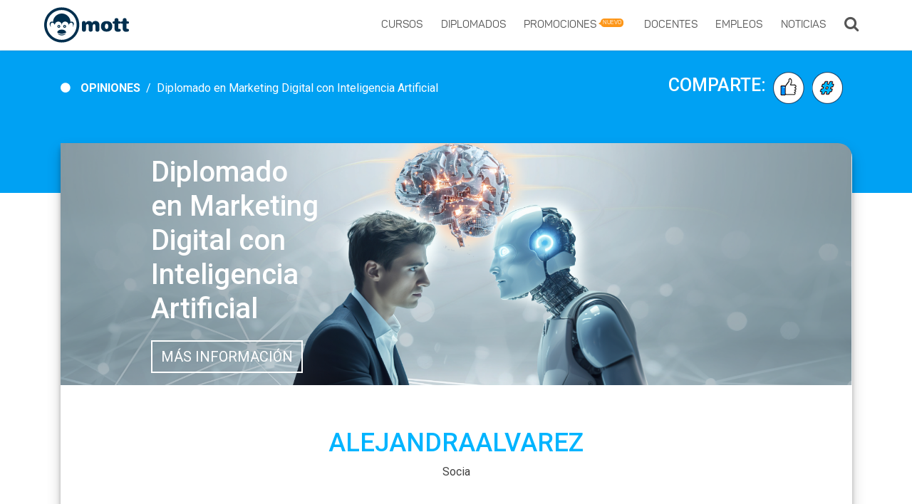

--- FILE ---
content_type: text/html; charset=UTF-8
request_url: https://mott.pe/opiniones/alejandra-alvarez
body_size: 4549
content:
<!DOCTYPE html>
<html lang="es-PE">
<head>
	<meta charset="UTF-8">
	<title>AlejandraAlvarez -MOTT</title>
	<meta name="viewport" content="width=device-width, initial-scale=1, maximum-scale=1">	<meta name="description" content="El Diplomado me ha ayudado en mi desarrollo profesional, ahora puedo realizar con total normalidad cualquier trabajo en las plataformas digitales"/>
	<meta property="og:type" content="website"/>
	<meta property="og:title" content="AlejandraAlvarez -MOTT" />
	<meta property="og:site_name" content="mott.pe" />
	<meta property="og:image" content="https://mott.pe/uploads/mott.jpg" />
	<meta property="og:locale" content="es_la" />
	<meta property="og:description" content="El Diplomado me ha ayudado en mi desarrollo profesional, ahora puedo realizar con total normalidad cualquier trabajo en las plataformas digitales" />
	<meta property="og:url" content="https://mott.pe/opiniones/alejandra-alvarez">
	<meta name="viewport" content="width=device-width, initial-scale=1, maximum-scale=1"><link rel="manifest" href="https://mott.pe/assets/manifest.json">
<link rel="shortcut icon" type="image/x-icon" href="https://mott.pe/assets/frontend/2018/dist/images/favicon.png" />
<meta name="theme-color" content="#F9F9F9">
<meta property="fb:app_id" content="414992008672183" />
<meta property="fb:admins" content="100001960917113" /><link rel="canonical" href="https://mott.pe/opiniones/alejandra-alvarez" /><script>    var url = 'https://mott.pe';
</script>
<link rel="stylesheet" href="https://mott.pe/assets/frontend/2019/dist/app.6265b1.css">
<link href="https://fonts.googleapis.com/css?family=Roboto:300,400,500,700&display=swap" rel="stylesheet">
<script>(function(w,d,s,l,i){w[l]=w[l]||[];w[l].push({'gtm.start':
new Date().getTime(),event:'gtm.js'});var f=d.getElementsByTagName(s)[0],
j=d.createElement(s),dl=l!='dataLayer'?'&l='+l:'';j.async=true;j.src=
'https://www.googletagmanager.com/gtm.js?id='+i+dl;f.parentNode.insertBefore(j,f);
})(window,document,'script','dataLayer','GTM-536HNG');</script>
<script>
window.dataLayer = window.dataLayer || [];
dataLayer.push({
    'userid': '697238917cf52',
});
</script></head>
<body class="opiniones" itemscope itemtype="http://schema.org/WebPage">
	<div id="all"><noscript><iframe src="https://www.googletagmanager.com/ns.html?id=GTM-536HNG"
height="0" width="0" style="display:none;visibility:hidden"></iframe></noscript>
<header class="navbar navbar-default fixed-top navbar-expand-lg bg-white">
    <script src="https://analytics.ahrefs.com/analytics.js" data-key="qq8+cDM+WC9nlYx3K0uJ8Q" async></script>
    <div class="container">    <a class="navbar-brand" href="https://mott.pe" aria-label="Logo">
        <img src="https://mott.pe/assets/frontend/2018/dist/images/logo.svg" loading="lazy" width= "119" height="50" alt="MOTT">
    </a>        <div class="nav-mobil">
            <button class="navbar-toggler" type="button" data-toggle="collapse" data-target="#navbarNav" aria-controls="navbarNav" aria-expanded="false" aria-label="Toggle navigation">
                <span class="navbar-toggler-icon"></span>
            </button>
        </div>        <nav class="navbar-collapse collapse mobile-first" id="navbarNav">
            <ul class="navbar-nav ml-auto">
                <li class="nav-item">
                    <a class="nav-link" href="https://mott.pe/nuestros-cursos"><i class="iconh icon-cursos d-none"></i> Cursos</a>
                </li>
                <li class="nav-item">
                    <a class="nav-link" href="https://mott.pe/diplomados"><i class="iconh icon-diplomados d-none"></i> Diplomados</a>
                </li>
                <li class="nav-item">
                    <a class="nav-link" href="https://mott.pe/promociones"><i class="iconh icon-promociones d-none"></i> Promociones <span class="etiqueta">nuevo</span></a>
                </li>
                <li class="nav-item tablet-hidden">
                    <a class="nav-link" href="https://mott.pe/docentes"><i class="iconh icon-docentes d-none"></i> Docentes</a>
                </li>
                <li class="nav-item tablet-hidden">
                    <a class="nav-link" href="https://mott.pe/bolsa/ofertas"><i class="iconh icon-empleos d-none"></i> Empleos</a>
                </li>
                <li class="nav-item">
                    <a class="nav-link" href="https://mott.pe/noticias/"><i class="iconh icon-noticias d-none"></i> Noticias</a>
                </li>
            </ul>
            <div class="d-inline my-2 my-lg-0 mobil-none-md">
                <button type="button" role="button" aria-label="Buscar" class="btn my-2 my-sm-0 btn-search" data-toggle="modal" data-target=".modal-search"><i class="fa fa-search"></i></button>
            </div>
        </nav>    </div>
</header>		<div id="main">
			<section id="portada" class="blue">
				<div class="container">
					<div class="row">
						<div class="col-sm-12 col-md-6">
							<div class="bloq-left">								<nav aria-label="breadcrumb">
									<ol class="breadcrumb">
										<li class="breadcrumb-item">
											<i class="fa fa-circle"></i>
											<a href="https://mott.pe/opiniones">Opiniones</a>
										</li>
										<li class="breadcrumb-item active" aria-current="page">Diplomado en Marketing Digital con Inteligencia Artificial</li>
									</ol>
								</nav>
							</div>
						</div>
						<div class="col-sm-12 col-md-6">
							<div class="bloq-right">
								<span class="comparte h3">Comparte:</span>
								<div class="social-bloq">
									<a target="_blank" href="https://www.facebook.com/sharer/sharer.php?u=https://mott.pe/opiniones/alejandra-alvarez">
										<div class="item fb"></div>
									</a>
									<a target="_blank" href="https://twitter.com/?status=https://mott.pe/opiniones/alejandra-alvarez">
										<div class="item social" ></div>
									</a>
								</div>
							</div>
						</div>
					</div>
				</div>
			</section>
			<div class="body-content">
				<section id="curso-tomado" style="background-image: url(https://mott.pe/uploads/cursos/portada/diplomado-marketing-digital-neuromarketing.png);background-color: #2c8ebc;" >
					<div class="container">
						<div class="row">
							<div class="col-lg-4">
								<div class="bloq">
									<div class="text-head">
										<span class="h2 text-title">Diplomado en Marketing Digital con Inteligencia Artificial</span>
									</div>
									<div class="text-body">
										<a href="https://mott.pe/cursos/diplomado-marketing-digital-neuromarketing" class="btn">Más Información</a>
									</div>
								</div>
							</div>
						</div>
					</div>
				</section>
				<div id="opinion-contenido">
					<div class="text-head">
						<h1 itemprop="name">AlejandraAlvarez</h1>
						<p itemprop="description">
							<i>Socia</i>
						</p>
					</div>
					<div id="text-blody">
						<div class="video-container">
							<div class="video">
								<iframe width="560" height="306" src="https://www.youtube.com/embed/kdHRqYJQL8o?rel=0&showinfo=0"frameborder="0" allowfullscreen yt:crop=16:9></iframe>
							</div>
						</div>
					</div>
				</div>
				<section id="comentario" class="padding cur">
					<div class="list">
						<div class="comentario">
							<p class="commmend-title"><b><i>"El Diplomado me ha ayudado en mi desarrollo profesional, ahora puedo realizar con total normalidad cualquier trabajo en las plataformas digitales"</i></b></p>
						</div>
						<div class="acerca"><p dir="ltr" style="line-height:1.38;margin-top:0pt;margin-bottom:0pt;"><span style="font-variant-numeric: normal; font-variant-east-asian: normal; vertical-align: baseline;"><b>Alejandra </b>encontró a <b><a href="https://mott.pe/" target="_blank">Mott </a></b>buscando un lugar que le enseñará cómo manejar las<b> herramientas digitales</b>, de esta forma decide matricularse en el<b><a href="https://mott.pe/cursos/diplomado-marketing-digital-neuromarketing" target="_blank"> Diplomado de Marketing Digital y Neuromarketing</a></b>. </span></p><p><br></p><p dir="ltr" style="line-height:1.38;margin-top:0pt;margin-bottom:0pt;"><span style="font-variant-numeric: normal; font-variant-east-asian: normal; vertical-align: baseline;">Aquí aprendió a <b>segmentar</b> mejor y a realizar una <b>inversión</b> buena de acuerdo a las características del cliente. </span></p><p><br></p><p dir="ltr" style="line-height:1.38;margin-top:0pt;margin-bottom:0pt;"><span style="font-variant-numeric: normal; font-variant-east-asian: normal; vertical-align: baseline;"><b>Alejandra</b> decidió realizar un proyecto real a la par con las clases del <b>Diplomado</b>, conforme el curso avanzaba, <b>Alejandra</b> utilizaba sus conocimientos aprendidos para demostrarle buenos resultados a su cliente. Es así como consigue trabajar el plan de <b>marketing digital</b> a una inmobiliaria llamada “Antikuna”, logrando así exitosos resultados para la empresa.</span></p>						</div>
					</div>
				</section>
			</div>
			<div id="otras-opiniones" class="padding cur white" >
				<div class="container">
					<h2>Otras Opiniones</h2>						<a href="https://mott.pe/opiniones/claudia-rospigliosi" class="bloq">
							<div class="row">
								<div class="col-md-4">
									<div class="content-left" style="background-color:#00c6f7; color:">
										<img class="lazy-img pic-thumb" data-original="https://mott.pe/uploads/testimonios/claudia-rospigliosi.png" data-bttrlazyloading-md-width="80" data-bttrlazyloading-md-height="80" alt="Claudia Rospigliosi"><p>Curso de Marketing Digital de Community Manager Experto IA Presencial</p>
									</div>
								</div>
								<div class="col-md-5">
									<div class="content-center">
										<div class="item-inside">
											<h3 style="color:#00c6f7">Claudia Rospigliosi</h3>
											<div class="empresa">Gerente												- <b>Spika PerÃº</b>											</div>
											<div class="info">
												<p class="acerca">Gracias al Curso de Community Manager mi perspectiva de las redes sociales han dado un giro total, ahora puedo llegar a mi público objetivo de una mejor manera y lograr campañas exitosas.</p>
											</div>
										</div>
									</div>
								</div>
								<div class="col-md-3">
									<div class="content-right">
										<div>
											<img src="https://mott.pe/uploads/testimonios/iconos/claudia-rospigliosiiconos.png" alt="Claudia Rospigliosi">
											<p></p>
										</div>
									</div>
								</div>
							</div>
						</a>						<a href="https://mott.pe/opiniones/roots-in-love" class="bloq">
							<div class="row">
								<div class="col-md-4">
									<div class="content-left" style="background-color:#00c6f7; color:">
										<img class="lazy-img pic-thumb" data-original="https://mott.pe/uploads/testimonios/renato-guerrero.png" data-bttrlazyloading-md-width="80" data-bttrlazyloading-md-height="80" alt="Renato Guerrero"><p>Curso de Marketing Digital de Community Manager Experto IA Presencial</p>
									</div>
								</div>
								<div class="col-md-5">
									<div class="content-center">
										<div class="item-inside">
											<h3 style="color:#00c6f7">Renato Guerrero</h3>
											<div class="empresa">Fotógrafo Profesional												- <b>Roots in love</b>											</div>
											<div class="info">
												<p class="acerca">En el curso aprendí a utilizar adecuadamente mi marca en las redes sociales.</p>
											</div>
										</div>
									</div>
								</div>
								<div class="col-md-3">
									<div class="content-right">
										<div>
											<img src="https://mott.pe/uploads/testimonios/iconos/renato-guerreroiconos.png" alt="Renato Guerrero">
											<p></p>
										</div>
									</div>
								</div>
							</div>
						</a>						<a href="https://mott.pe/opiniones/gerladine-vignolo" class="bloq">
							<div class="row">
								<div class="col-md-4">
									<div class="content-left" style="background-color:; color:">
										<img class="lazy-img pic-thumb" data-original="https://mott.pe/uploads/testimonios/geraldine-vignolo.jpg" data-bttrlazyloading-md-width="80" data-bttrlazyloading-md-height="80" alt="Geraldine Vignolo"><p>Curso de Marketing Digital de Community Manager Experto IA Presencial</p>
									</div>
								</div>
								<div class="col-md-5">
									<div class="content-center">
										<div class="item-inside">
											<h3 style="color:">Geraldine Vignolo</h3>
											<div class="empresa">Directora de Arte											</div>
											<div class="info">
												<p class="acerca">El curso me ayudó a desarrollar contenido de calidad para redes sociales, crear campañas eficientes y conocer a mi público objetivo, quedé muy satisfecha.</p>
											</div>
										</div>
									</div>
								</div>
								<div class="col-md-3">
									<div class="content-right">
										<div>
											<img src="https://mott.pe/uploads/testimonios/iconos/geraldine-vignoloiconos.png" alt="Geraldine Vignolo">
											<p></p>
										</div>
									</div>
								</div>
							</div>
						</a>				</div>
			</div>
			</div><!-- Footer -->
<footer id="footer_top" class="page-footer font-small mdb-color lighten-3 pt-4">
    <div class="container ctop text-center text-md-left">
        <div class="row mb-3">
            <div class="col-md-4 col-lg-6 mr-auto my-md-4 my-0 mt-4 mb-1 columna-1 text-white">
                <div class="movil">
                    <address class="mb-3"><i class="fa fa-map-marker mr-1"></i>Jirón Domingo Casanova 175 - San Isidro, Lima, Perú.</address>
                    <p class="mb-3"><i class="fa fa-phone mr-1"></i>943579916</p>
                    <a href="mailto:cursos@mott.pe" class="email"><i class="fa fa-envelope-o mr-1"></i>cursos@mott.pe</a>
                </div>
                <div class="movil-icon">
                    <div class="iconos">
                        <div class="flex-center">
                            <ul class="list-inline">
                                <li class="list-inline-item"><a target="_blank" aria-label="Facebook MOTT" href="https://www.facebook.com/mott.pe" rel="noopener noreferrer"><i class="fa fa-facebook"></i></a></li>
                                <li class="list-inline-item"><a target="_blank" aria-label="Twitter MOTT" href="https://twitter.com/mott_pe" rel="noopener noreferrer"><i class="fa fa-twitter"></i></a></li>
                                <li class="list-inline-item"><a target="_blank" aria-label="Linkedin MOTT" href="https://www.linkedin.com/company/mott-pe" rel="noopener noreferrer"><i class="fa fa-linkedin"></i></a></li>
                                <li class="list-inline-item"><a target="_blank" aria-label="Pinterest MOTT" href="https://pinterest.com/mottpe/" rel="noopener noreferrer"><i class="fa fa-pinterest"></i></a></li>
                                <li class="list-inline-item"><a target="_blank" aria-label="Instagram MOTT" href="https://www.instagram.com/mottpe/" rel="noopener noreferrer"><i class="fa fa-instagram"></i></a></li>
                            </ul>
                        </div>
                    </div>
                </div>
            </div>
            <div class="movil-hidden col-md-2 col-lg-3 mx-auto my-md-4 my-0 mt-4 mb-1 columna-2 text-uppercase">
                <ul class="list-unstyled">
                    <li><a class="text-white d-block mb-2" href="https://mott.pe/nuestros-cursos">Cursos</a></li>
                    <li><a class="text-white d-block mb-2" href="https://mott.pe/diplomados">Diplomados</a></li>
                    <li><a class="text-white d-block mb-2" href="https://mott.pe/promociones">Promociones</a></li>
                    <li><a class="text-white d-block mb-2" href="https://mott.pe/docentes">Docentes</a></li>
                    <li><a class="text-white d-block mb-2" href="https://mott.pe/bolsa/ofertas">Empleos</a></li>
                    <li><a class="text-white d-block" href="https://mott.pe/noticias/">Noticias</a></li>
                </ul>
            </div>
            <div class="movil-hidden col-md-4 col-lg-3 mx-auto my-md-4 my-0 mt-4 mb-1 columna-3 text-uppercase ">
                <ul class="list-unstyled">
                    <li><a class="text-white d-block mb-2" href="https://mott.pe/nosotros">Nosotros</a></li>
                    <li><a class="text-white d-block mb-2" href="https://academy.mott.pe" aria-label="Academy" target="_blank" rel="noopener noreferrer">Academy</a></li>
                    <li><a class="text-white d-block mb-2" href="https://certificados.mott.pe" aria-label="Certificados" target="_blank" rel="noopener noreferrer">Certificados</a></li>
                    <li><a class="text-white d-block mb-2" href="https://mott.pe/opiniones">Opiniones</a></li>
                    <li><a class="text-white d-block mb-2" href="https://mott.pe/casos-de-exito">Caso de éxito</a></li>
                    <li><a class="text-white d-block" href="https://mott.pe/contactanos">Contáctenos</a></li>
                </ul>
            </div>
        </div>
    </div>
    <div class="footer-copyright text-center py-3">
        <div id="footer-bottom" class="p-2">
            <div class="container cbottom">
                <ul class="list-inline text-white">
                    <li class="list-inline-item">Copyright &copy; 2010-2026 MOTT Centro de Especialización Digital</li>
                    <li class="list-inline-item separador"><span>|</span></li>
                    <li class="list-inline-item"><a href="https://mott.pe/manual-del-alumno">Manual del alumno</a></li>
                    <li class="list-inline-item separador"><span>|</span></li>
                    <li class="list-inline-item"><a href="https://mott.pe/politicas-y-condiciones">Política y Condiciones</a></li>
                    <li class="list-inline-item separador"><span>|</span></li>
                    <li class="list-inline-item"><a href="https://mott.pe/politicas-de-privacidad-y-uso-de-datos">Política de Privacidad y Uso de Datos</a></li>
                </ul>
            </div>
        </div>
    </div>
</footer>		</div><div id="buscador" class="modal fade modal-search" tabindex="-1" role="dialog" aria-labelledby="Search" aria-hidden="true">
    <div class="modal-dialog modal-lg">
        <div class="modal-content">
            <div class="modal-header">
                <div class="input-group">
                    <div class="input-group-addon">
                        <i class="fa fa-search" aria-hidden="true"></i>
                    </div>
                    <input type="text" name="q" list="listado-busqueda" class="form-control input-search" autocomplete="off" placeholder="Buscar Cursos, promociones y empleo">
                    <datalist id="listado-busqueda">
                        <option value="Community Manager">
                        <option value="Fotografía">
                        <option value="Retoque">
                    </datalist>
                    <div class="input-group-addon">
                        <button type="button" class="close" data-dismiss="modal" aria-label="Close">
                            <i class="icon-close"></i>
                        </button>
                    </div>
                </div>
            </div>
            <div class="modal-body"></div>
        </div>
    </div>
</div><script src="https://mott.pe/assets/frontend/2019/dist/main.bundle.js"></script>	</body>
	</html>

--- FILE ---
content_type: text/css
request_url: https://mott.pe/assets/frontend/2019/dist/app.6265b1.css
body_size: 90420
content:
@font-face{font-family:Panton;font-style:normal;font-weight:400;font-display:swap;src:local("Panton"),url(fonts/Panton-Regular.woff) format("woff")}@font-face{font-family:Panton Bold;font-style:normal;font-weight:400;font-display:swap;src:local("Panton Bold"),url(fonts/Panton-Bold.woff) format("woff")}@font-face{font-family:Panton Thin;font-style:normal;font-weight:400;font-display:swap;src:local("Panton  Thin"),url(fonts/Panton-Thin.woff) format("woff")}@font-face{font-family:Panton Light;font-style:normal;font-weight:400;font-display:swap;src:local("Panton Light"),url(fonts/Panton-Light.woff) format("woff")}@media (-ms-high-contrast:none),screen and (-ms-high-contrast:active){.card .card-img-top{height:100%}}::-webkit-scrollbar{-webkit-border-radius:5px;background-color:transparent;border-radius:5px;height:10px;transition:background-color .2s linear;width:10px}::-webkit-scrollbar:hover{background-color:rgba(0,0,0,.1);transition:background-color .2s linear}::-webkit-scrollbar-thumb{-webkit-border-radius:5px;background:#aaa;background-clip:padding-box;border:2px solid transparent;border-radius:5px;transition:background-color .2s linear}::-webkit-scrollbar-thumb:active{-webkit-border-radius:5px;background:rgba(0,0,0,.4);background-clip:padding-box;border:1px solid transparent;border-radius:5px}::-webkit-scrollbar-thumb:vertical{min-height:10px}::-webkit-scrollbar-thumb:horizontal{min-width:10px}:root{--blue:#0275d8;--indigo:#6610f2;--purple:#613d7c;--pink:#ff5b77;--red:#d9534f;--orange:#f0ad4e;--yellow:#ffd500;--green:#5cb85c;--teal:#5bc0de;--cyan:#17a2b8;--white:#fff;--gray:#6c757d;--gray-dark:#343a40;--primary:#0275d8;--secondary:#6c757d;--success:#5cb85c;--info:#17a2b8;--warning:#ffd500;--danger:#d9534f;--light:#f8f9fa;--dark:#343a40;--breakpoint-xs:0;--breakpoint-sm:576px;--breakpoint-md:768px;--breakpoint-lg:992px;--breakpoint-xl:1200px;--font-family-sans-serif:Roboto,Panton,Helvetica,Arial,sans-serif;--font-family-monospace:SFMono-Regular,Menlo,Monaco,Consolas,"Liberation Mono","Courier New",monospace}*,:after,:before{box-sizing:border-box}html{font-family:sans-serif;line-height:1.15;-webkit-text-size-adjust:100%;-webkit-tap-highlight-color:rgba(0,0,0,0)}article,aside,figcaption,figure,footer,header,hgroup,main,nav,section{display:block}body{margin:0;font-family:Roboto,Panton,Helvetica,Arial,sans-serif;font-size:.9rem;line-height:1.5;color:#212529;text-align:left;background-color:#fff}[tabindex="-1"]:focus{outline:0!important}hr{box-sizing:content-box;height:0;overflow:visible}h1,h2,h3,h4,h5,h6{margin-top:0;margin-bottom:.5rem}p{margin-top:0;margin-bottom:1rem}abbr[data-original-title],abbr[title]{text-decoration:underline;text-decoration:underline dotted;cursor:help;border-bottom:0;text-decoration-skip-ink:none}address{font-style:normal;line-height:inherit}address,dl,ol,ul{margin-bottom:1rem}dl,ol,ul{margin-top:0}ol ol,ol ul,ul ol,ul ul{margin-bottom:0}dt{font-weight:700}dd{margin-bottom:.5rem;margin-left:0}blockquote{margin:0 0 1rem}b,strong{font-weight:bolder}small{font-size:80%}sub,sup{position:relative;font-size:75%;line-height:0;vertical-align:baseline}sub{bottom:-.25em}sup{top:-.5em}a{color:#0275d8;text-decoration:none;background-color:transparent}a:hover{color:#014c8c;text-decoration:underline}a:not([href]):not([tabindex]),a:not([href]):not([tabindex]):focus,a:not([href]):not([tabindex]):hover{color:inherit;text-decoration:none}a:not([href]):not([tabindex]):focus{outline:0}code,kbd,pre,samp{font-family:SFMono-Regular,Menlo,Monaco,Consolas,Liberation Mono,Courier New,monospace;font-size:1em}pre{margin-top:0;margin-bottom:1rem;overflow:auto}figure{margin:0 0 1rem}img{border-style:none}img,svg{vertical-align:middle}svg{overflow:hidden}table{border-collapse:collapse}caption{padding-top:.75rem;padding-bottom:.75rem;color:#6c757d;text-align:left;caption-side:bottom}th{text-align:inherit}label{display:inline-block;margin-bottom:.5rem}button{border-radius:0}button:focus{outline:1px dotted;outline:5px auto -webkit-focus-ring-color}button,input,optgroup,select,textarea{margin:0;font-family:inherit;font-size:inherit;line-height:inherit}button,input{overflow:visible}button,select{text-transform:none}select{word-wrap:normal}[type=button],[type=reset],[type=submit],button{-webkit-appearance:button}[type=button]:not(:disabled),[type=reset]:not(:disabled),[type=submit]:not(:disabled),button:not(:disabled){cursor:pointer}[type=button]::-moz-focus-inner,[type=reset]::-moz-focus-inner,[type=submit]::-moz-focus-inner,button::-moz-focus-inner{padding:0;border-style:none}input[type=checkbox],input[type=radio]{box-sizing:border-box;padding:0}input[type=date],input[type=datetime-local],input[type=month],input[type=time]{-webkit-appearance:listbox}textarea{overflow:auto;resize:vertical}fieldset{min-width:0;padding:0;margin:0;border:0}legend{display:block;width:100%;max-width:100%;padding:0;margin-bottom:.5rem;font-size:1.5rem;line-height:inherit;color:inherit;white-space:normal}progress{vertical-align:baseline}[type=number]::-webkit-inner-spin-button,[type=number]::-webkit-outer-spin-button{height:auto}[type=search]{outline-offset:-2px;-webkit-appearance:none}[type=search]::-webkit-search-decoration{-webkit-appearance:none}::-webkit-file-upload-button{font:inherit;-webkit-appearance:button}output{display:inline-block}summary{display:list-item;cursor:pointer}template{display:none}[hidden]{display:none!important}.h1,.h2,.h3,.h4,.h5,.h6,h1,h2,h3,h4,h5,h6{margin-bottom:.5rem;font-weight:500;line-height:1.2}.h1,h1{font-size:2.25rem}.h2,h2{font-size:1.8rem}.h3,h3{font-size:1.575rem}.h4,h4{font-size:1.35rem}.h5,h5{font-size:1.125rem}.h6,h6{font-size:.9rem}.lead{font-size:1.125rem;font-weight:300}.display-1{font-size:6rem}.display-1,.display-2{font-weight:300;line-height:1.2}.display-2{font-size:5.5rem}.display-3{font-size:4.5rem}.display-3,.display-4{font-weight:300;line-height:1.2}.display-4{font-size:3.5rem}hr{margin-top:1rem;margin-bottom:1rem;border:0;border-top:1px solid rgba(0,0,0,.1)}.small,small{font-size:80%;font-weight:400}.mark,mark{padding:.2em;background-color:#fcf8e3}.list-inline,.list-unstyled{padding-left:0;list-style:none}.list-inline-item{display:inline-block}.list-inline-item:not(:last-child){margin-right:.5rem}.initialism{font-size:90%;text-transform:uppercase}.blockquote{margin-bottom:1rem;font-size:1.125rem}.blockquote-footer{display:block;font-size:80%;color:#6c757d}.blockquote-footer:before{content:"\2014\A0"}.img-fluid,.img-thumbnail{max-width:100%;height:auto}.img-thumbnail{padding:.25rem;background-color:#fff;border:1px solid #dee2e6;border-radius:.25rem}.figure{display:inline-block}.figure-img{margin-bottom:.5rem;line-height:1}.figure-caption{font-size:90%;color:#6c757d}code{font-size:87.5%;color:#ff5b77;word-break:break-word}a>code{color:inherit}kbd{padding:.2rem .4rem;font-size:87.5%;color:#fff;background-color:#212529;border-radius:.2rem}kbd kbd{padding:0;font-size:100%;font-weight:700}pre{display:block;font-size:87.5%;color:#212529}pre code{font-size:inherit;color:inherit;word-break:normal}.pre-scrollable{max-height:340px;overflow-y:scroll}.container{width:100%;padding-right:15px;padding-left:15px;margin-right:auto;margin-left:auto}@media (min-width:576px){.container{max-width:540px}}@media (min-width:768px){.container{max-width:720px}}@media (min-width:992px){.container{max-width:960px}}@media (min-width:1200px){.container{max-width:1140px}}.container-fluid{width:100%;padding-right:15px;padding-left:15px;margin-right:auto;margin-left:auto}.row{display:flex;flex-wrap:wrap;margin-right:-15px;margin-left:-15px}.no-gutters{margin-right:0;margin-left:0}.no-gutters>.col,.no-gutters>[class*=col-]{padding-right:0;padding-left:0}.col,.col-1,.col-2,.col-3,.col-4,.col-5,.col-6,.col-7,.col-8,.col-9,.col-10,.col-11,.col-12,.col-auto,.col-lg,.col-lg-1,.col-lg-2,.col-lg-3,.col-lg-4,.col-lg-5,.col-lg-6,.col-lg-7,.col-lg-8,.col-lg-9,.col-lg-10,.col-lg-11,.col-lg-12,.col-lg-auto,.col-md,.col-md-1,.col-md-2,.col-md-3,.col-md-4,.col-md-5,.col-md-6,.col-md-7,.col-md-8,.col-md-9,.col-md-10,.col-md-11,.col-md-12,.col-md-auto,.col-sm,.col-sm-1,.col-sm-2,.col-sm-3,.col-sm-4,.col-sm-5,.col-sm-6,.col-sm-7,.col-sm-8,.col-sm-9,.col-sm-10,.col-sm-11,.col-sm-12,.col-sm-auto,.col-xl,.col-xl-1,.col-xl-2,.col-xl-3,.col-xl-4,.col-xl-5,.col-xl-6,.col-xl-7,.col-xl-8,.col-xl-9,.col-xl-10,.col-xl-11,.col-xl-12,.col-xl-auto{position:relative;width:100%;padding-right:15px;padding-left:15px}.col{flex-basis:0;flex-grow:1;max-width:100%}.col-auto{flex:0 0 auto;width:auto;max-width:100%}.col-1{flex:0 0 8.33333%;max-width:8.33333%}.col-2{flex:0 0 16.66667%;max-width:16.66667%}.col-3{flex:0 0 25%;max-width:25%}.col-4{flex:0 0 33.33333%;max-width:33.33333%}.col-5{flex:0 0 41.66667%;max-width:41.66667%}.col-6{flex:0 0 50%;max-width:50%}.col-7{flex:0 0 58.33333%;max-width:58.33333%}.col-8{flex:0 0 66.66667%;max-width:66.66667%}.col-9{flex:0 0 75%;max-width:75%}.col-10{flex:0 0 83.33333%;max-width:83.33333%}.col-11{flex:0 0 91.66667%;max-width:91.66667%}.col-12{flex:0 0 100%;max-width:100%}.order-first{order:-1}.order-last{order:13}.order-0{order:0}.order-1{order:1}.order-2{order:2}.order-3{order:3}.order-4{order:4}.order-5{order:5}.order-6{order:6}.order-7{order:7}.order-8{order:8}.order-9{order:9}.order-10{order:10}.order-11{order:11}.order-12{order:12}.offset-1{margin-left:8.33333%}.offset-2{margin-left:16.66667%}.offset-3{margin-left:25%}.offset-4{margin-left:33.33333%}.offset-5{margin-left:41.66667%}.offset-6{margin-left:50%}.offset-7{margin-left:58.33333%}.offset-8{margin-left:66.66667%}.offset-9{margin-left:75%}.offset-10{margin-left:83.33333%}.offset-11{margin-left:91.66667%}@media (min-width:576px){.col-sm{flex-basis:0;flex-grow:1;max-width:100%}.col-sm-auto{flex:0 0 auto;width:auto;max-width:100%}.col-sm-1{flex:0 0 8.33333%;max-width:8.33333%}.col-sm-2{flex:0 0 16.66667%;max-width:16.66667%}.col-sm-3{flex:0 0 25%;max-width:25%}.col-sm-4{flex:0 0 33.33333%;max-width:33.33333%}.col-sm-5{flex:0 0 41.66667%;max-width:41.66667%}.col-sm-6{flex:0 0 50%;max-width:50%}.col-sm-7{flex:0 0 58.33333%;max-width:58.33333%}.col-sm-8{flex:0 0 66.66667%;max-width:66.66667%}.col-sm-9{flex:0 0 75%;max-width:75%}.col-sm-10{flex:0 0 83.33333%;max-width:83.33333%}.col-sm-11{flex:0 0 91.66667%;max-width:91.66667%}.col-sm-12{flex:0 0 100%;max-width:100%}.order-sm-first{order:-1}.order-sm-last{order:13}.order-sm-0{order:0}.order-sm-1{order:1}.order-sm-2{order:2}.order-sm-3{order:3}.order-sm-4{order:4}.order-sm-5{order:5}.order-sm-6{order:6}.order-sm-7{order:7}.order-sm-8{order:8}.order-sm-9{order:9}.order-sm-10{order:10}.order-sm-11{order:11}.order-sm-12{order:12}.offset-sm-0{margin-left:0}.offset-sm-1{margin-left:8.33333%}.offset-sm-2{margin-left:16.66667%}.offset-sm-3{margin-left:25%}.offset-sm-4{margin-left:33.33333%}.offset-sm-5{margin-left:41.66667%}.offset-sm-6{margin-left:50%}.offset-sm-7{margin-left:58.33333%}.offset-sm-8{margin-left:66.66667%}.offset-sm-9{margin-left:75%}.offset-sm-10{margin-left:83.33333%}.offset-sm-11{margin-left:91.66667%}}@media (min-width:768px){.col-md{flex-basis:0;flex-grow:1;max-width:100%}.col-md-auto{flex:0 0 auto;width:auto;max-width:100%}.col-md-1{flex:0 0 8.33333%;max-width:8.33333%}.col-md-2{flex:0 0 16.66667%;max-width:16.66667%}.col-md-3{flex:0 0 25%;max-width:25%}.col-md-4{flex:0 0 33.33333%;max-width:33.33333%}.col-md-5{flex:0 0 41.66667%;max-width:41.66667%}.col-md-6{flex:0 0 50%;max-width:50%}.col-md-7{flex:0 0 58.33333%;max-width:58.33333%}.col-md-8{flex:0 0 66.66667%;max-width:66.66667%}.col-md-9{flex:0 0 75%;max-width:75%}.col-md-10{flex:0 0 83.33333%;max-width:83.33333%}.col-md-11{flex:0 0 91.66667%;max-width:91.66667%}.col-md-12{flex:0 0 100%;max-width:100%}.order-md-first{order:-1}.order-md-last{order:13}.order-md-0{order:0}.order-md-1{order:1}.order-md-2{order:2}.order-md-3{order:3}.order-md-4{order:4}.order-md-5{order:5}.order-md-6{order:6}.order-md-7{order:7}.order-md-8{order:8}.order-md-9{order:9}.order-md-10{order:10}.order-md-11{order:11}.order-md-12{order:12}.offset-md-0{margin-left:0}.offset-md-1{margin-left:8.33333%}.offset-md-2{margin-left:16.66667%}.offset-md-3{margin-left:25%}.offset-md-4{margin-left:33.33333%}.offset-md-5{margin-left:41.66667%}.offset-md-6{margin-left:50%}.offset-md-7{margin-left:58.33333%}.offset-md-8{margin-left:66.66667%}.offset-md-9{margin-left:75%}.offset-md-10{margin-left:83.33333%}.offset-md-11{margin-left:91.66667%}}@media (min-width:992px){.col-lg{flex-basis:0;flex-grow:1;max-width:100%}.col-lg-auto{flex:0 0 auto;width:auto;max-width:100%}.col-lg-1{flex:0 0 8.33333%;max-width:8.33333%}.col-lg-2{flex:0 0 16.66667%;max-width:16.66667%}.col-lg-3{flex:0 0 25%;max-width:25%}.col-lg-4{flex:0 0 33.33333%;max-width:33.33333%}.col-lg-5{flex:0 0 41.66667%;max-width:41.66667%}.col-lg-6{flex:0 0 50%;max-width:50%}.col-lg-7{flex:0 0 58.33333%;max-width:58.33333%}.col-lg-8{flex:0 0 66.66667%;max-width:66.66667%}.col-lg-9{flex:0 0 75%;max-width:75%}.col-lg-10{flex:0 0 83.33333%;max-width:83.33333%}.col-lg-11{flex:0 0 91.66667%;max-width:91.66667%}.col-lg-12{flex:0 0 100%;max-width:100%}.order-lg-first{order:-1}.order-lg-last{order:13}.order-lg-0{order:0}.order-lg-1{order:1}.order-lg-2{order:2}.order-lg-3{order:3}.order-lg-4{order:4}.order-lg-5{order:5}.order-lg-6{order:6}.order-lg-7{order:7}.order-lg-8{order:8}.order-lg-9{order:9}.order-lg-10{order:10}.order-lg-11{order:11}.order-lg-12{order:12}.offset-lg-0{margin-left:0}.offset-lg-1{margin-left:8.33333%}.offset-lg-2{margin-left:16.66667%}.offset-lg-3{margin-left:25%}.offset-lg-4{margin-left:33.33333%}.offset-lg-5{margin-left:41.66667%}.offset-lg-6{margin-left:50%}.offset-lg-7{margin-left:58.33333%}.offset-lg-8{margin-left:66.66667%}.offset-lg-9{margin-left:75%}.offset-lg-10{margin-left:83.33333%}.offset-lg-11{margin-left:91.66667%}}@media (min-width:1200px){.col-xl{flex-basis:0;flex-grow:1;max-width:100%}.col-xl-auto{flex:0 0 auto;width:auto;max-width:100%}.col-xl-1{flex:0 0 8.33333%;max-width:8.33333%}.col-xl-2{flex:0 0 16.66667%;max-width:16.66667%}.col-xl-3{flex:0 0 25%;max-width:25%}.col-xl-4{flex:0 0 33.33333%;max-width:33.33333%}.col-xl-5{flex:0 0 41.66667%;max-width:41.66667%}.col-xl-6{flex:0 0 50%;max-width:50%}.col-xl-7{flex:0 0 58.33333%;max-width:58.33333%}.col-xl-8{flex:0 0 66.66667%;max-width:66.66667%}.col-xl-9{flex:0 0 75%;max-width:75%}.col-xl-10{flex:0 0 83.33333%;max-width:83.33333%}.col-xl-11{flex:0 0 91.66667%;max-width:91.66667%}.col-xl-12{flex:0 0 100%;max-width:100%}.order-xl-first{order:-1}.order-xl-last{order:13}.order-xl-0{order:0}.order-xl-1{order:1}.order-xl-2{order:2}.order-xl-3{order:3}.order-xl-4{order:4}.order-xl-5{order:5}.order-xl-6{order:6}.order-xl-7{order:7}.order-xl-8{order:8}.order-xl-9{order:9}.order-xl-10{order:10}.order-xl-11{order:11}.order-xl-12{order:12}.offset-xl-0{margin-left:0}.offset-xl-1{margin-left:8.33333%}.offset-xl-2{margin-left:16.66667%}.offset-xl-3{margin-left:25%}.offset-xl-4{margin-left:33.33333%}.offset-xl-5{margin-left:41.66667%}.offset-xl-6{margin-left:50%}.offset-xl-7{margin-left:58.33333%}.offset-xl-8{margin-left:66.66667%}.offset-xl-9{margin-left:75%}.offset-xl-10{margin-left:83.33333%}.offset-xl-11{margin-left:91.66667%}}.table{width:100%;margin-bottom:1rem;color:#212529}.table td,.table th{padding:.75rem;vertical-align:top;border-top:1px solid #dee2e6}.table thead th{vertical-align:bottom;border-bottom:2px solid #dee2e6}.table tbody+tbody{border-top:2px solid #dee2e6}.table-sm td,.table-sm th{padding:.3rem}.table-bordered,.table-bordered td,.table-bordered th{border:1px solid #dee2e6}.table-bordered thead td,.table-bordered thead th{border-bottom-width:2px}.table-borderless tbody+tbody,.table-borderless td,.table-borderless th,.table-borderless thead th{border:0}.table-striped tbody tr:nth-of-type(odd){background-color:rgba(0,0,0,.05)}.table-hover tbody tr:hover{color:#212529;background-color:rgba(0,0,0,.075)}.table-primary,.table-primary>td,.table-primary>th{background-color:#b8d8f4}.table-primary tbody+tbody,.table-primary td,.table-primary th,.table-primary thead th{border-color:#7bb7eb}.table-hover .table-primary:hover,.table-hover .table-primary:hover>td,.table-hover .table-primary:hover>th{background-color:#a2ccf1}.table-secondary,.table-secondary>td,.table-secondary>th{background-color:#d6d8db}.table-secondary tbody+tbody,.table-secondary td,.table-secondary th,.table-secondary thead th{border-color:#b3b7bb}.table-hover .table-secondary:hover,.table-hover .table-secondary:hover>td,.table-hover .table-secondary:hover>th{background-color:#c8cbcf}.table-success,.table-success>td,.table-success>th{background-color:#d1ebd1}.table-success tbody+tbody,.table-success td,.table-success th,.table-success thead th{border-color:#aadaaa}.table-hover .table-success:hover,.table-hover .table-success:hover>td,.table-hover .table-success:hover>th{background-color:#bfe3bf}.table-info,.table-info>td,.table-info>th{background-color:#bee5eb}.table-info tbody+tbody,.table-info td,.table-info th,.table-info thead th{border-color:#86cfda}.table-hover .table-info:hover,.table-hover .table-info:hover>td,.table-hover .table-info:hover>th{background-color:#abdde5}.table-warning,.table-warning>td,.table-warning>th{background-color:#fff3b8}.table-warning tbody+tbody,.table-warning td,.table-warning th,.table-warning thead th{border-color:#ffe97a}.table-hover .table-warning:hover,.table-hover .table-warning:hover>td,.table-hover .table-warning:hover>th{background-color:#ffef9f}.table-danger,.table-danger>td,.table-danger>th{background-color:#f4cfce}.table-danger tbody+tbody,.table-danger td,.table-danger th,.table-danger thead th{border-color:#eba6a3}.table-hover .table-danger:hover,.table-hover .table-danger:hover>td,.table-hover .table-danger:hover>th{background-color:#efbbb9}.table-light,.table-light>td,.table-light>th{background-color:#fdfdfe}.table-light tbody+tbody,.table-light td,.table-light th,.table-light thead th{border-color:#fbfcfc}.table-hover .table-light:hover,.table-hover .table-light:hover>td,.table-hover .table-light:hover>th{background-color:#ececf6}.table-dark,.table-dark>td,.table-dark>th{background-color:#c6c8ca}.table-dark tbody+tbody,.table-dark td,.table-dark th,.table-dark thead th{border-color:#95999c}.table-hover .table-dark:hover,.table-hover .table-dark:hover>td,.table-hover .table-dark:hover>th{background-color:#b9bbbe}.table-active,.table-active>td,.table-active>th,.table-hover .table-active:hover,.table-hover .table-active:hover>td,.table-hover .table-active:hover>th{background-color:rgba(0,0,0,.075)}.table .thead-dark th{color:#fff;background-color:#343a40;border-color:#454d55}.table .thead-light th{color:#495057;background-color:#e9ecef;border-color:#dee2e6}.table-dark{color:#fff;background-color:#343a40}.table-dark td,.table-dark th,.table-dark thead th{border-color:#454d55}.table-dark.table-bordered{border:0}.table-dark.table-striped tbody tr:nth-of-type(odd){background-color:hsla(0,0%,100%,.05)}.table-dark.table-hover tbody tr:hover{color:#fff;background-color:hsla(0,0%,100%,.075)}@media (max-width:575.98px){.table-responsive-sm{display:block;width:100%;overflow-x:auto;-webkit-overflow-scrolling:touch}.table-responsive-sm>.table-bordered{border:0}}@media (max-width:767.98px){.table-responsive-md{display:block;width:100%;overflow-x:auto;-webkit-overflow-scrolling:touch}.table-responsive-md>.table-bordered{border:0}}@media (max-width:991.98px){.table-responsive-lg{display:block;width:100%;overflow-x:auto;-webkit-overflow-scrolling:touch}.table-responsive-lg>.table-bordered{border:0}}@media (max-width:1199.98px){.table-responsive-xl{display:block;width:100%;overflow-x:auto;-webkit-overflow-scrolling:touch}.table-responsive-xl>.table-bordered{border:0}}.table-responsive{display:block;width:100%;overflow-x:auto;-webkit-overflow-scrolling:touch}.table-responsive>.table-bordered{border:0}.form-control{display:block;width:100%;height:calc(1.5em + .75rem + 2px);padding:.375rem .75rem;font-size:.9rem;font-weight:400;line-height:1.5;color:#495057;background-color:#fff;background-clip:padding-box;border:1px solid #ced4da;border-radius:.25rem;transition:border-color .15s ease-in-out,box-shadow .15s ease-in-out}@media (prefers-reduced-motion:reduce){.form-control{transition:none}}.form-control::-ms-expand{background-color:transparent;border:0}.form-control:focus{color:#495057;background-color:#fff;border-color:#5cb3fd;outline:0;box-shadow:0 0 0 .2rem rgba(2,117,216,.25)}.form-control::placeholder{color:#6c757d;opacity:1}.form-control:disabled,.form-control[readonly]{background-color:#e9ecef;opacity:1}select.form-control:focus::-ms-value{color:#495057;background-color:#fff}.form-control-file,.form-control-range{display:block;width:100%}.col-form-label{padding-top:calc(.375rem + 1px);padding-bottom:calc(.375rem + 1px);margin-bottom:0;font-size:inherit;line-height:1.5}.col-form-label-lg{padding-top:calc(.5rem + 1px);padding-bottom:calc(.5rem + 1px);font-size:1.125rem;line-height:1.5}.col-form-label-sm{padding-top:calc(.25rem + 1px);padding-bottom:calc(.25rem + 1px);font-size:.7875rem;line-height:1.5}.form-control-plaintext{display:block;width:100%;padding-top:.375rem;padding-bottom:.375rem;margin-bottom:0;line-height:1.5;color:#212529;background-color:transparent;border:solid transparent;border-width:1px 0}.form-control-plaintext.form-control-lg,.form-control-plaintext.form-control-sm{padding-right:0;padding-left:0}.form-control-sm{height:calc(1.5em + .5rem + 2px);padding:.25rem .5rem;font-size:.7875rem;line-height:1.5;border-radius:.2rem}.form-control-lg{height:calc(1.5em + 1rem + 2px);padding:.5rem 1rem;font-size:1.125rem;line-height:1.5;border-radius:.3rem}select.form-control[multiple],select.form-control[size],textarea.form-control{height:auto}.form-group{margin-bottom:1rem}.form-text{display:block;margin-top:.25rem}.form-row{display:flex;flex-wrap:wrap;margin-right:-5px;margin-left:-5px}.form-row>.col,.form-row>[class*=col-]{padding-right:5px;padding-left:5px}.form-check{position:relative;display:block;padding-left:1.25rem}.form-check-input{position:absolute;margin-top:.3rem;margin-left:-1.25rem}.form-check-input:disabled~.form-check-label{color:#6c757d}.form-check-label{margin-bottom:0}.form-check-inline{display:inline-flex;align-items:center;padding-left:0;margin-right:.75rem}.form-check-inline .form-check-input{position:static;margin-top:0;margin-right:.3125rem;margin-left:0}.valid-feedback{display:none;width:100%;margin-top:.25rem;font-size:80%;color:#5cb85c}.valid-tooltip{position:absolute;top:100%;z-index:5;display:none;max-width:100%;padding:.25rem .5rem;margin-top:.1rem;font-size:.7875rem;line-height:1.5;color:#fff;background-color:rgba(92,184,92,.9);border-radius:.25rem}.form-control.is-valid,.was-validated .form-control:valid{border-color:#5cb85c;padding-right:calc(1.5em + .75rem);background-image:url("data:image/svg+xml;charset=utf-8,%3Csvg xmlns='http://www.w3.org/2000/svg' viewBox='0 0 8 8'%3E%3Cpath fill='%235cb85c' d='M2.3 6.73L.6 4.53c-.4-1.04.46-1.4 1.1-.8l1.1 1.4 3.4-3.8c.6-.63 1.6-.27 1.2.7l-4 4.6c-.43.5-.8.4-1.1.1z'/%3E%3C/svg%3E");background-repeat:no-repeat;background-position:100% calc(.375em + .1875rem);background-size:calc(.75em + .375rem) calc(.75em + .375rem)}.form-control.is-valid:focus,.was-validated .form-control:valid:focus{border-color:#5cb85c;box-shadow:0 0 0 .2rem rgba(92,184,92,.25)}.form-control.is-valid~.valid-feedback,.form-control.is-valid~.valid-tooltip,.was-validated .form-control:valid~.valid-feedback,.was-validated .form-control:valid~.valid-tooltip{display:block}.was-validated textarea.form-control:valid,textarea.form-control.is-valid{padding-right:calc(1.5em + .75rem);background-position:top calc(.375em + .1875rem) right calc(.375em + .1875rem)}.custom-select.is-valid,.was-validated .custom-select:valid{border-color:#5cb85c;padding-right:calc((3em + 2.25rem)/4 + 1.75rem);background:url("data:image/svg+xml;charset=utf-8,%3Csvg xmlns='http://www.w3.org/2000/svg' viewBox='0 0 4 5'%3E%3Cpath fill='%23343a40' d='M2 0L0 2h4zm0 5L0 3h4z'/%3E%3C/svg%3E") no-repeat right .75rem center/8px 10px,url("data:image/svg+xml;charset=utf-8,%3Csvg xmlns='http://www.w3.org/2000/svg' viewBox='0 0 8 8'%3E%3Cpath fill='%235cb85c' d='M2.3 6.73L.6 4.53c-.4-1.04.46-1.4 1.1-.8l1.1 1.4 3.4-3.8c.6-.63 1.6-.27 1.2.7l-4 4.6c-.43.5-.8.4-1.1.1z'/%3E%3C/svg%3E") #fff no-repeat center right 1.75rem/calc(.75em + .375rem) calc(.75em + .375rem)}.custom-select.is-valid:focus,.was-validated .custom-select:valid:focus{border-color:#5cb85c;box-shadow:0 0 0 .2rem rgba(92,184,92,.25)}.custom-select.is-valid~.valid-feedback,.custom-select.is-valid~.valid-tooltip,.form-control-file.is-valid~.valid-feedback,.form-control-file.is-valid~.valid-tooltip,.was-validated .custom-select:valid~.valid-feedback,.was-validated .custom-select:valid~.valid-tooltip,.was-validated .form-control-file:valid~.valid-feedback,.was-validated .form-control-file:valid~.valid-tooltip{display:block}.form-check-input.is-valid~.form-check-label,.was-validated .form-check-input:valid~.form-check-label{color:#5cb85c}.form-check-input.is-valid~.valid-feedback,.form-check-input.is-valid~.valid-tooltip,.was-validated .form-check-input:valid~.valid-feedback,.was-validated .form-check-input:valid~.valid-tooltip{display:block}.custom-control-input.is-valid~.custom-control-label,.was-validated .custom-control-input:valid~.custom-control-label{color:#5cb85c}.custom-control-input.is-valid~.custom-control-label:before,.was-validated .custom-control-input:valid~.custom-control-label:before{border-color:#5cb85c}.custom-control-input.is-valid~.valid-feedback,.custom-control-input.is-valid~.valid-tooltip,.was-validated .custom-control-input:valid~.valid-feedback,.was-validated .custom-control-input:valid~.valid-tooltip{display:block}.custom-control-input.is-valid:checked~.custom-control-label:before,.was-validated .custom-control-input:valid:checked~.custom-control-label:before{border-color:#80c780;background-color:#80c780}.custom-control-input.is-valid:focus~.custom-control-label:before,.was-validated .custom-control-input:valid:focus~.custom-control-label:before{box-shadow:0 0 0 .2rem rgba(92,184,92,.25)}.custom-control-input.is-valid:focus:not(:checked)~.custom-control-label:before,.custom-file-input.is-valid~.custom-file-label,.was-validated .custom-control-input:valid:focus:not(:checked)~.custom-control-label:before,.was-validated .custom-file-input:valid~.custom-file-label{border-color:#5cb85c}.custom-file-input.is-valid~.valid-feedback,.custom-file-input.is-valid~.valid-tooltip,.was-validated .custom-file-input:valid~.valid-feedback,.was-validated .custom-file-input:valid~.valid-tooltip{display:block}.custom-file-input.is-valid:focus~.custom-file-label,.was-validated .custom-file-input:valid:focus~.custom-file-label{border-color:#5cb85c;box-shadow:0 0 0 .2rem rgba(92,184,92,.25)}.invalid-feedback{display:none;width:100%;margin-top:.25rem;font-size:80%;color:#d9534f}.invalid-tooltip{position:absolute;top:100%;z-index:5;display:none;max-width:100%;padding:.25rem .5rem;margin-top:.1rem;font-size:.7875rem;line-height:1.5;color:#fff;background-color:rgba(217,83,79,.9);border-radius:.25rem}.form-control.is-invalid,.was-validated .form-control:invalid{border-color:#d9534f;padding-right:calc(1.5em + .75rem);background-image:url("data:image/svg+xml;charset=utf-8,%3Csvg xmlns='http://www.w3.org/2000/svg' fill='%23d9534f' viewBox='-2 -2 7 7'%3E%3Cpath stroke='%23d9534f' d='M0 0l3 3m0-3L0 3'/%3E%3Ccircle r='.5'/%3E%3Ccircle cx='3' r='.5'/%3E%3Ccircle cy='3' r='.5'/%3E%3Ccircle cx='3' cy='3' r='.5'/%3E%3C/svg%3E");background-repeat:no-repeat;background-position:100% calc(.375em + .1875rem);background-size:calc(.75em + .375rem) calc(.75em + .375rem)}.form-control.is-invalid:focus,.was-validated .form-control:invalid:focus{border-color:#d9534f;box-shadow:0 0 0 .2rem rgba(217,83,79,.25)}.form-control.is-invalid~.invalid-feedback,.form-control.is-invalid~.invalid-tooltip,.was-validated .form-control:invalid~.invalid-feedback,.was-validated .form-control:invalid~.invalid-tooltip{display:block}.was-validated textarea.form-control:invalid,textarea.form-control.is-invalid{padding-right:calc(1.5em + .75rem);background-position:top calc(.375em + .1875rem) right calc(.375em + .1875rem)}.custom-select.is-invalid,.was-validated .custom-select:invalid{border-color:#d9534f;padding-right:calc((3em + 2.25rem)/4 + 1.75rem);background:url("data:image/svg+xml;charset=utf-8,%3Csvg xmlns='http://www.w3.org/2000/svg' viewBox='0 0 4 5'%3E%3Cpath fill='%23343a40' d='M2 0L0 2h4zm0 5L0 3h4z'/%3E%3C/svg%3E") no-repeat right .75rem center/8px 10px,url("data:image/svg+xml;charset=utf-8,%3Csvg xmlns='http://www.w3.org/2000/svg' fill='%23d9534f' viewBox='-2 -2 7 7'%3E%3Cpath stroke='%23d9534f' d='M0 0l3 3m0-3L0 3'/%3E%3Ccircle r='.5'/%3E%3Ccircle cx='3' r='.5'/%3E%3Ccircle cy='3' r='.5'/%3E%3Ccircle cx='3' cy='3' r='.5'/%3E%3C/svg%3E") #fff no-repeat center right 1.75rem/calc(.75em + .375rem) calc(.75em + .375rem)}.custom-select.is-invalid:focus,.was-validated .custom-select:invalid:focus{border-color:#d9534f;box-shadow:0 0 0 .2rem rgba(217,83,79,.25)}.custom-select.is-invalid~.invalid-feedback,.custom-select.is-invalid~.invalid-tooltip,.form-control-file.is-invalid~.invalid-feedback,.form-control-file.is-invalid~.invalid-tooltip,.was-validated .custom-select:invalid~.invalid-feedback,.was-validated .custom-select:invalid~.invalid-tooltip,.was-validated .form-control-file:invalid~.invalid-feedback,.was-validated .form-control-file:invalid~.invalid-tooltip{display:block}.form-check-input.is-invalid~.form-check-label,.was-validated .form-check-input:invalid~.form-check-label{color:#d9534f}.form-check-input.is-invalid~.invalid-feedback,.form-check-input.is-invalid~.invalid-tooltip,.was-validated .form-check-input:invalid~.invalid-feedback,.was-validated .form-check-input:invalid~.invalid-tooltip{display:block}.custom-control-input.is-invalid~.custom-control-label,.was-validated .custom-control-input:invalid~.custom-control-label{color:#d9534f}.custom-control-input.is-invalid~.custom-control-label:before,.was-validated .custom-control-input:invalid~.custom-control-label:before{border-color:#d9534f}.custom-control-input.is-invalid~.invalid-feedback,.custom-control-input.is-invalid~.invalid-tooltip,.was-validated .custom-control-input:invalid~.invalid-feedback,.was-validated .custom-control-input:invalid~.invalid-tooltip{display:block}.custom-control-input.is-invalid:checked~.custom-control-label:before,.was-validated .custom-control-input:invalid:checked~.custom-control-label:before{border-color:#e27c79;background-color:#e27c79}.custom-control-input.is-invalid:focus~.custom-control-label:before,.was-validated .custom-control-input:invalid:focus~.custom-control-label:before{box-shadow:0 0 0 .2rem rgba(217,83,79,.25)}.custom-control-input.is-invalid:focus:not(:checked)~.custom-control-label:before,.custom-file-input.is-invalid~.custom-file-label,.was-validated .custom-control-input:invalid:focus:not(:checked)~.custom-control-label:before,.was-validated .custom-file-input:invalid~.custom-file-label{border-color:#d9534f}.custom-file-input.is-invalid~.invalid-feedback,.custom-file-input.is-invalid~.invalid-tooltip,.was-validated .custom-file-input:invalid~.invalid-feedback,.was-validated .custom-file-input:invalid~.invalid-tooltip{display:block}.custom-file-input.is-invalid:focus~.custom-file-label,.was-validated .custom-file-input:invalid:focus~.custom-file-label{border-color:#d9534f;box-shadow:0 0 0 .2rem rgba(217,83,79,.25)}.form-inline{display:flex;flex-flow:row wrap;align-items:center}.form-inline .form-check{width:100%}@media (min-width:576px){.form-inline label{justify-content:center}.form-inline .form-group,.form-inline label{display:flex;align-items:center;margin-bottom:0}.form-inline .form-group{flex:0 0 auto;flex-flow:row wrap}.form-inline .form-control{display:inline-block;width:auto;vertical-align:middle}.form-inline .form-control-plaintext{display:inline-block}.form-inline .custom-select,.form-inline .input-group{width:auto}.form-inline .form-check{display:flex;align-items:center;justify-content:center;width:auto;padding-left:0}.form-inline .form-check-input{position:relative;flex-shrink:0;margin-top:0;margin-right:.25rem;margin-left:0}.form-inline .custom-control{align-items:center;justify-content:center}.form-inline .custom-control-label{margin-bottom:0}}.btn,.btn-prueba{display:inline-block;font-weight:400;color:#212529;text-align:center;vertical-align:middle;user-select:none;background-color:transparent;border:1px solid transparent;padding:.375rem .75rem;font-size:.9rem;line-height:1.5;border-radius:.25rem;transition:color .15s ease-in-out,background-color .15s ease-in-out,border-color .15s ease-in-out,box-shadow .15s ease-in-out}@media (prefers-reduced-motion:reduce){.btn,.btn-prueba{transition:none}}.btn-prueba:hover,.btn:hover{color:#212529;text-decoration:none}.btn-prueba:focus,.btn.focus,.btn:focus,.focus.btn-prueba{outline:0;box-shadow:0 0 0 .2rem rgba(2,117,216,.25)}.btn-prueba:disabled,.btn.disabled,.btn:disabled,.disabled.btn-prueba{opacity:.65}a.btn.disabled,a.disabled.btn-prueba,fieldset:disabled a.btn,fieldset:disabled a.btn-prueba{pointer-events:none}.btn-primary{color:#fff;background-color:#0275d8;border-color:#0275d8}.btn-primary:hover{color:#fff;background-color:#0260b2;border-color:#025aa5}.btn-primary.focus,.btn-primary:focus{box-shadow:0 0 0 .2rem rgba(40,138,222,.5)}.btn-primary.disabled,.btn-primary:disabled{color:#fff;background-color:#0275d8;border-color:#0275d8}.btn-primary:not(:disabled):not(.disabled).active,.btn-primary:not(:disabled):not(.disabled):active,.show>.btn-primary.dropdown-toggle{color:#fff;background-color:#025aa5;border-color:#015399}.btn-primary:not(:disabled):not(.disabled).active:focus,.btn-primary:not(:disabled):not(.disabled):active:focus,.show>.btn-primary.dropdown-toggle:focus{box-shadow:0 0 0 .2rem rgba(40,138,222,.5)}.btn-secondary{color:#fff;background-color:#6c757d;border-color:#6c757d}.btn-secondary:hover{color:#fff;background-color:#5a6268;border-color:#545b62}.btn-secondary.focus,.btn-secondary:focus{box-shadow:0 0 0 .2rem hsla(208,6%,54%,.5)}.btn-secondary.disabled,.btn-secondary:disabled{color:#fff;background-color:#6c757d;border-color:#6c757d}.btn-secondary:not(:disabled):not(.disabled).active,.btn-secondary:not(:disabled):not(.disabled):active,.show>.btn-secondary.dropdown-toggle{color:#fff;background-color:#545b62;border-color:#4e555b}.btn-secondary:not(:disabled):not(.disabled).active:focus,.btn-secondary:not(:disabled):not(.disabled):active:focus,.show>.btn-secondary.dropdown-toggle:focus{box-shadow:0 0 0 .2rem hsla(208,6%,54%,.5)}.btn-success{color:#fff;background-color:#5cb85c;border-color:#5cb85c}.btn-success:hover{color:#fff;background-color:#48a648;border-color:#449d44}.btn-success.focus,.btn-success:focus{box-shadow:0 0 0 .2rem rgba(116,195,116,.5)}.btn-success.disabled,.btn-success:disabled{color:#fff;background-color:#5cb85c;border-color:#5cb85c}.btn-success:not(:disabled):not(.disabled).active,.btn-success:not(:disabled):not(.disabled):active,.show>.btn-success.dropdown-toggle{color:#fff;background-color:#449d44;border-color:#409440}.btn-success:not(:disabled):not(.disabled).active:focus,.btn-success:not(:disabled):not(.disabled):active:focus,.show>.btn-success.dropdown-toggle:focus{box-shadow:0 0 0 .2rem rgba(116,195,116,.5)}.btn-info{color:#fff;background-color:#17a2b8;border-color:#17a2b8}.btn-info:hover{color:#fff;background-color:#138496;border-color:#117a8b}.btn-info.focus,.btn-info:focus{box-shadow:0 0 0 .2rem rgba(58,176,195,.5)}.btn-info.disabled,.btn-info:disabled{color:#fff;background-color:#17a2b8;border-color:#17a2b8}.btn-info:not(:disabled):not(.disabled).active,.btn-info:not(:disabled):not(.disabled):active,.show>.btn-info.dropdown-toggle{color:#fff;background-color:#117a8b;border-color:#10707f}.btn-info:not(:disabled):not(.disabled).active:focus,.btn-info:not(:disabled):not(.disabled):active:focus,.show>.btn-info.dropdown-toggle:focus{box-shadow:0 0 0 .2rem rgba(58,176,195,.5)}.btn-warning{color:#212529;background-color:#ffd500;border-color:#ffd500}.btn-warning:hover{color:#212529;background-color:#d9b500;border-color:#ca0}.btn-warning.focus,.btn-warning:focus{box-shadow:0 0 0 .2rem rgba(222,187,6,.5)}.btn-warning.disabled,.btn-warning:disabled{color:#212529;background-color:#ffd500;border-color:#ffd500}.btn-warning:not(:disabled):not(.disabled).active,.btn-warning:not(:disabled):not(.disabled):active,.show>.btn-warning.dropdown-toggle{color:#212529;background-color:#ca0;border-color:#bfa000}.btn-warning:not(:disabled):not(.disabled).active:focus,.btn-warning:not(:disabled):not(.disabled):active:focus,.show>.btn-warning.dropdown-toggle:focus{box-shadow:0 0 0 .2rem rgba(222,187,6,.5)}.btn-danger{color:#fff;background-color:#d9534f;border-color:#d9534f}.btn-danger:hover{color:#fff;background-color:#d23430;border-color:#c9302c}.btn-danger.focus,.btn-danger:focus{box-shadow:0 0 0 .2rem hsla(2,65%,64%,.5)}.btn-danger.disabled,.btn-danger:disabled{color:#fff;background-color:#d9534f;border-color:#d9534f}.btn-danger:not(:disabled):not(.disabled).active,.btn-danger:not(:disabled):not(.disabled):active,.show>.btn-danger.dropdown-toggle{color:#fff;background-color:#c9302c;border-color:#bf2e29}.btn-danger:not(:disabled):not(.disabled).active:focus,.btn-danger:not(:disabled):not(.disabled):active:focus,.show>.btn-danger.dropdown-toggle:focus{box-shadow:0 0 0 .2rem hsla(2,65%,64%,.5)}.btn-light{color:#212529;background-color:#f8f9fa;border-color:#f8f9fa}.btn-light:hover{color:#212529;background-color:#e2e6ea;border-color:#dae0e5}.btn-light.focus,.btn-light:focus{box-shadow:0 0 0 .2rem hsla(220,4%,85%,.5)}.btn-light.disabled,.btn-light:disabled{color:#212529;background-color:#f8f9fa;border-color:#f8f9fa}.btn-light:not(:disabled):not(.disabled).active,.btn-light:not(:disabled):not(.disabled):active,.show>.btn-light.dropdown-toggle{color:#212529;background-color:#dae0e5;border-color:#d3d9df}.btn-light:not(:disabled):not(.disabled).active:focus,.btn-light:not(:disabled):not(.disabled):active:focus,.show>.btn-light.dropdown-toggle:focus{box-shadow:0 0 0 .2rem hsla(220,4%,85%,.5)}.btn-dark{color:#fff;background-color:#343a40;border-color:#343a40}.btn-dark:hover{color:#fff;background-color:#23272b;border-color:#1d2124}.btn-dark.focus,.btn-dark:focus{box-shadow:0 0 0 .2rem rgba(82,88,93,.5)}.btn-dark.disabled,.btn-dark:disabled{color:#fff;background-color:#343a40;border-color:#343a40}.btn-dark:not(:disabled):not(.disabled).active,.btn-dark:not(:disabled):not(.disabled):active,.show>.btn-dark.dropdown-toggle{color:#fff;background-color:#1d2124;border-color:#171a1d}.btn-dark:not(:disabled):not(.disabled).active:focus,.btn-dark:not(:disabled):not(.disabled):active:focus,.show>.btn-dark.dropdown-toggle:focus{box-shadow:0 0 0 .2rem rgba(82,88,93,.5)}.btn-outline-primary{color:#0275d8;border-color:#0275d8}.btn-outline-primary:hover{color:#fff;background-color:#0275d8;border-color:#0275d8}.btn-outline-primary.focus,.btn-outline-primary:focus{box-shadow:0 0 0 .2rem rgba(2,117,216,.5)}.btn-outline-primary.disabled,.btn-outline-primary:disabled{color:#0275d8;background-color:transparent}.btn-outline-primary:not(:disabled):not(.disabled).active,.btn-outline-primary:not(:disabled):not(.disabled):active,.show>.btn-outline-primary.dropdown-toggle{color:#fff;background-color:#0275d8;border-color:#0275d8}.btn-outline-primary:not(:disabled):not(.disabled).active:focus,.btn-outline-primary:not(:disabled):not(.disabled):active:focus,.show>.btn-outline-primary.dropdown-toggle:focus{box-shadow:0 0 0 .2rem rgba(2,117,216,.5)}.btn-outline-secondary{color:#6c757d;border-color:#6c757d}.btn-outline-secondary:hover{color:#fff;background-color:#6c757d;border-color:#6c757d}.btn-outline-secondary.focus,.btn-outline-secondary:focus{box-shadow:0 0 0 .2rem hsla(208,7%,46%,.5)}.btn-outline-secondary.disabled,.btn-outline-secondary:disabled{color:#6c757d;background-color:transparent}.btn-outline-secondary:not(:disabled):not(.disabled).active,.btn-outline-secondary:not(:disabled):not(.disabled):active,.show>.btn-outline-secondary.dropdown-toggle{color:#fff;background-color:#6c757d;border-color:#6c757d}.btn-outline-secondary:not(:disabled):not(.disabled).active:focus,.btn-outline-secondary:not(:disabled):not(.disabled):active:focus,.show>.btn-outline-secondary.dropdown-toggle:focus{box-shadow:0 0 0 .2rem hsla(208,7%,46%,.5)}.btn-outline-success{color:#5cb85c;border-color:#5cb85c}.btn-outline-success:hover{color:#fff;background-color:#5cb85c;border-color:#5cb85c}.btn-outline-success.focus,.btn-outline-success:focus{box-shadow:0 0 0 .2rem rgba(92,184,92,.5)}.btn-outline-success.disabled,.btn-outline-success:disabled{color:#5cb85c;background-color:transparent}.btn-outline-success:not(:disabled):not(.disabled).active,.btn-outline-success:not(:disabled):not(.disabled):active,.show>.btn-outline-success.dropdown-toggle{color:#fff;background-color:#5cb85c;border-color:#5cb85c}.btn-outline-success:not(:disabled):not(.disabled).active:focus,.btn-outline-success:not(:disabled):not(.disabled):active:focus,.show>.btn-outline-success.dropdown-toggle:focus{box-shadow:0 0 0 .2rem rgba(92,184,92,.5)}.btn-outline-info{color:#17a2b8;border-color:#17a2b8}.btn-outline-info:hover{color:#fff;background-color:#17a2b8;border-color:#17a2b8}.btn-outline-info.focus,.btn-outline-info:focus{box-shadow:0 0 0 .2rem rgba(23,162,184,.5)}.btn-outline-info.disabled,.btn-outline-info:disabled{color:#17a2b8;background-color:transparent}.btn-outline-info:not(:disabled):not(.disabled).active,.btn-outline-info:not(:disabled):not(.disabled):active,.show>.btn-outline-info.dropdown-toggle{color:#fff;background-color:#17a2b8;border-color:#17a2b8}.btn-outline-info:not(:disabled):not(.disabled).active:focus,.btn-outline-info:not(:disabled):not(.disabled):active:focus,.show>.btn-outline-info.dropdown-toggle:focus{box-shadow:0 0 0 .2rem rgba(23,162,184,.5)}.btn-outline-warning{color:#ffd500;border-color:#ffd500}.btn-outline-warning:hover{color:#212529;background-color:#ffd500;border-color:#ffd500}.btn-outline-warning.focus,.btn-outline-warning:focus{box-shadow:0 0 0 .2rem rgba(255,213,0,.5)}.btn-outline-warning.disabled,.btn-outline-warning:disabled{color:#ffd500;background-color:transparent}.btn-outline-warning:not(:disabled):not(.disabled).active,.btn-outline-warning:not(:disabled):not(.disabled):active,.show>.btn-outline-warning.dropdown-toggle{color:#212529;background-color:#ffd500;border-color:#ffd500}.btn-outline-warning:not(:disabled):not(.disabled).active:focus,.btn-outline-warning:not(:disabled):not(.disabled):active:focus,.show>.btn-outline-warning.dropdown-toggle:focus{box-shadow:0 0 0 .2rem rgba(255,213,0,.5)}.btn-outline-danger{color:#d9534f;border-color:#d9534f}.btn-outline-danger:hover{color:#fff;background-color:#d9534f;border-color:#d9534f}.btn-outline-danger.focus,.btn-outline-danger:focus{box-shadow:0 0 0 .2rem rgba(217,83,79,.5)}.btn-outline-danger.disabled,.btn-outline-danger:disabled{color:#d9534f;background-color:transparent}.btn-outline-danger:not(:disabled):not(.disabled).active,.btn-outline-danger:not(:disabled):not(.disabled):active,.show>.btn-outline-danger.dropdown-toggle{color:#fff;background-color:#d9534f;border-color:#d9534f}.btn-outline-danger:not(:disabled):not(.disabled).active:focus,.btn-outline-danger:not(:disabled):not(.disabled):active:focus,.show>.btn-outline-danger.dropdown-toggle:focus{box-shadow:0 0 0 .2rem rgba(217,83,79,.5)}.btn-outline-light{color:#f8f9fa;border-color:#f8f9fa}.btn-outline-light:hover{color:#212529;background-color:#f8f9fa;border-color:#f8f9fa}.btn-outline-light.focus,.btn-outline-light:focus{box-shadow:0 0 0 .2rem rgba(248,249,250,.5)}.btn-outline-light.disabled,.btn-outline-light:disabled{color:#f8f9fa;background-color:transparent}.btn-outline-light:not(:disabled):not(.disabled).active,.btn-outline-light:not(:disabled):not(.disabled):active,.show>.btn-outline-light.dropdown-toggle{color:#212529;background-color:#f8f9fa;border-color:#f8f9fa}.btn-outline-light:not(:disabled):not(.disabled).active:focus,.btn-outline-light:not(:disabled):not(.disabled):active:focus,.show>.btn-outline-light.dropdown-toggle:focus{box-shadow:0 0 0 .2rem rgba(248,249,250,.5)}.btn-outline-dark{color:#343a40;border-color:#343a40}.btn-outline-dark:hover{color:#fff;background-color:#343a40;border-color:#343a40}.btn-outline-dark.focus,.btn-outline-dark:focus{box-shadow:0 0 0 .2rem rgba(52,58,64,.5)}.btn-outline-dark.disabled,.btn-outline-dark:disabled{color:#343a40;background-color:transparent}.btn-outline-dark:not(:disabled):not(.disabled).active,.btn-outline-dark:not(:disabled):not(.disabled):active,.show>.btn-outline-dark.dropdown-toggle{color:#fff;background-color:#343a40;border-color:#343a40}.btn-outline-dark:not(:disabled):not(.disabled).active:focus,.btn-outline-dark:not(:disabled):not(.disabled):active:focus,.show>.btn-outline-dark.dropdown-toggle:focus{box-shadow:0 0 0 .2rem rgba(52,58,64,.5)}.btn-link{font-weight:400;color:#0275d8;text-decoration:none}.btn-link:hover{color:#014c8c;text-decoration:underline}.btn-link.focus,.btn-link:focus{text-decoration:underline;box-shadow:none}.btn-link.disabled,.btn-link:disabled{color:#6c757d;pointer-events:none}.btn-group-lg>.btn,.btn-group-lg>.btn-prueba,.btn-lg{padding:.5rem 1rem;font-size:1.125rem;line-height:1.5;border-radius:.3rem}.btn-group-sm>.btn,.btn-group-sm>.btn-prueba,.btn-sm{padding:.25rem .5rem;font-size:.7875rem;line-height:1.5;border-radius:.2rem}.btn-block{display:block;width:100%}.btn-block+.btn-block{margin-top:.5rem}input[type=button].btn-block,input[type=reset].btn-block,input[type=submit].btn-block{width:100%}.fade{transition:opacity .15s linear}@media (prefers-reduced-motion:reduce){.fade{transition:none}}.fade:not(.show){opacity:0}.collapse:not(.show){display:none}.collapsing{position:relative;height:0;overflow:hidden;transition:height .35s ease}@media (prefers-reduced-motion:reduce){.collapsing{transition:none}}.dropdown,.dropleft,.dropright,.dropup{position:relative}.dropdown-toggle{white-space:nowrap}.dropdown-toggle:after{display:inline-block;margin-left:.255em;vertical-align:.255em;content:"";border-top:.3em solid;border-right:.3em solid transparent;border-bottom:0;border-left:.3em solid transparent}.dropdown-toggle:empty:after{margin-left:0}.dropdown-menu{position:absolute;top:100%;left:0;z-index:1000;display:none;float:left;min-width:10rem;padding:.5rem 0;margin:.125rem 0 0;font-size:.9rem;color:#212529;text-align:left;list-style:none;background-color:#fff;background-clip:padding-box;border:1px solid rgba(0,0,0,.15);border-radius:.25rem}.dropdown-menu-left{right:auto;left:0}.dropdown-menu-right{right:0;left:auto}@media (min-width:576px){.dropdown-menu-sm-left{right:auto;left:0}.dropdown-menu-sm-right{right:0;left:auto}}@media (min-width:768px){.dropdown-menu-md-left{right:auto;left:0}.dropdown-menu-md-right{right:0;left:auto}}@media (min-width:992px){.dropdown-menu-lg-left{right:auto;left:0}.dropdown-menu-lg-right{right:0;left:auto}}@media (min-width:1200px){.dropdown-menu-xl-left{right:auto;left:0}.dropdown-menu-xl-right{right:0;left:auto}}.dropup .dropdown-menu{top:auto;bottom:100%;margin-top:0;margin-bottom:.125rem}.dropup .dropdown-toggle:after{display:inline-block;margin-left:.255em;vertical-align:.255em;content:"";border-top:0;border-right:.3em solid transparent;border-bottom:.3em solid;border-left:.3em solid transparent}.dropup .dropdown-toggle:empty:after{margin-left:0}.dropright .dropdown-menu{top:0;right:auto;left:100%;margin-top:0;margin-left:.125rem}.dropright .dropdown-toggle:after{display:inline-block;margin-left:.255em;vertical-align:.255em;content:"";border-top:.3em solid transparent;border-right:0;border-bottom:.3em solid transparent;border-left:.3em solid}.dropright .dropdown-toggle:empty:after{margin-left:0}.dropright .dropdown-toggle:after{vertical-align:0}.dropleft .dropdown-menu{top:0;right:100%;left:auto;margin-top:0;margin-right:.125rem}.dropleft .dropdown-toggle:after{display:inline-block;margin-left:.255em;vertical-align:.255em;content:"";display:none}.dropleft .dropdown-toggle:before{display:inline-block;margin-right:.255em;vertical-align:.255em;content:"";border-top:.3em solid transparent;border-right:.3em solid;border-bottom:.3em solid transparent}.dropleft .dropdown-toggle:empty:after{margin-left:0}.dropleft .dropdown-toggle:before{vertical-align:0}.dropdown-menu[x-placement^=bottom],.dropdown-menu[x-placement^=left],.dropdown-menu[x-placement^=right],.dropdown-menu[x-placement^=top]{right:auto;bottom:auto}.dropdown-divider{height:0;margin:.5rem 0;overflow:hidden;border-top:1px solid #e9ecef}.dropdown-item{display:block;width:100%;padding:.25rem 1.5rem;clear:both;font-weight:400;color:#212529;text-align:inherit;white-space:nowrap;background-color:transparent;border:0}.dropdown-item:focus,.dropdown-item:hover{color:#16181b;text-decoration:none;background-color:#f8f9fa}.dropdown-item.active,.dropdown-item:active{color:#fff;text-decoration:none;background-color:#0275d8}.dropdown-item.disabled,.dropdown-item:disabled{color:#6c757d;pointer-events:none;background-color:transparent}.dropdown-menu.show{display:block}.dropdown-header{display:block;padding:.5rem 1.5rem;margin-bottom:0;font-size:.7875rem;color:#6c757d;white-space:nowrap}.dropdown-item-text{display:block;padding:.25rem 1.5rem;color:#212529}.btn-group,.btn-group-vertical{position:relative;display:inline-flex;vertical-align:middle}.btn-group-vertical>.btn,.btn-group-vertical>.btn-prueba,.btn-group>.btn,.btn-group>.btn-prueba{position:relative;flex:1 1 auto}.btn-group-vertical>.active.btn-prueba,.btn-group-vertical>.btn-prueba:active,.btn-group-vertical>.btn-prueba:focus,.btn-group-vertical>.btn-prueba:hover,.btn-group-vertical>.btn.active,.btn-group-vertical>.btn:active,.btn-group-vertical>.btn:focus,.btn-group-vertical>.btn:hover,.btn-group>.active.btn-prueba,.btn-group>.btn-prueba:active,.btn-group>.btn-prueba:focus,.btn-group>.btn-prueba:hover,.btn-group>.btn.active,.btn-group>.btn:active,.btn-group>.btn:focus,.btn-group>.btn:hover{z-index:1}.btn-toolbar{display:flex;flex-wrap:wrap;justify-content:flex-start}.btn-toolbar .input-group{width:auto}.btn-group>.btn-group:not(:first-child),.btn-group>.btn-prueba:not(:first-child),.btn-group>.btn:not(:first-child){margin-left:-1px}.btn-group>.btn-group:not(:last-child)>.btn,.btn-group>.btn-group:not(:last-child)>.btn-prueba,.btn-group>.btn-prueba:not(:last-child):not(.dropdown-toggle),.btn-group>.btn:not(:last-child):not(.dropdown-toggle){border-top-right-radius:0;border-bottom-right-radius:0}.btn-group>.btn-group:not(:first-child)>.btn,.btn-group>.btn-group:not(:first-child)>.btn-prueba,.btn-group>.btn-prueba:not(:first-child),.btn-group>.btn:not(:first-child){border-top-left-radius:0;border-bottom-left-radius:0}.dropdown-toggle-split{padding-right:.5625rem;padding-left:.5625rem}.dropdown-toggle-split:after,.dropright .dropdown-toggle-split:after,.dropup .dropdown-toggle-split:after{margin-left:0}.dropleft .dropdown-toggle-split:before{margin-right:0}.btn-group-sm>.btn+.dropdown-toggle-split,.btn-group-sm>.btn-prueba+.dropdown-toggle-split,.btn-sm+.dropdown-toggle-split{padding-right:.375rem;padding-left:.375rem}.btn-group-lg>.btn+.dropdown-toggle-split,.btn-group-lg>.btn-prueba+.dropdown-toggle-split,.btn-lg+.dropdown-toggle-split{padding-right:.75rem;padding-left:.75rem}.btn-group-vertical{flex-direction:column;align-items:flex-start;justify-content:center}.btn-group-vertical>.btn,.btn-group-vertical>.btn-group,.btn-group-vertical>.btn-prueba{width:100%}.btn-group-vertical>.btn-group:not(:first-child),.btn-group-vertical>.btn-prueba:not(:first-child),.btn-group-vertical>.btn:not(:first-child){margin-top:-1px}.btn-group-vertical>.btn-group:not(:last-child)>.btn,.btn-group-vertical>.btn-group:not(:last-child)>.btn-prueba,.btn-group-vertical>.btn-prueba:not(:last-child):not(.dropdown-toggle),.btn-group-vertical>.btn:not(:last-child):not(.dropdown-toggle){border-bottom-right-radius:0;border-bottom-left-radius:0}.btn-group-vertical>.btn-group:not(:first-child)>.btn,.btn-group-vertical>.btn-group:not(:first-child)>.btn-prueba,.btn-group-vertical>.btn-prueba:not(:first-child),.btn-group-vertical>.btn:not(:first-child){border-top-left-radius:0;border-top-right-radius:0}.btn-group-toggle>.btn,.btn-group-toggle>.btn-group>.btn,.btn-group-toggle>.btn-group>.btn-prueba,.btn-group-toggle>.btn-prueba{margin-bottom:0}.btn-group-toggle>.btn-group>.btn-prueba input[type=checkbox],.btn-group-toggle>.btn-group>.btn-prueba input[type=radio],.btn-group-toggle>.btn-group>.btn input[type=checkbox],.btn-group-toggle>.btn-group>.btn input[type=radio],.btn-group-toggle>.btn-prueba input[type=checkbox],.btn-group-toggle>.btn-prueba input[type=radio],.btn-group-toggle>.btn input[type=checkbox],.btn-group-toggle>.btn input[type=radio]{position:absolute;clip:rect(0,0,0,0);pointer-events:none}.input-group{position:relative;display:flex;flex-wrap:wrap;align-items:stretch;width:100%}.input-group>.custom-file,.input-group>.custom-select,.input-group>.form-control,.input-group>.form-control-plaintext{position:relative;flex:1 1 auto;width:1%;margin-bottom:0}.input-group>.custom-file+.custom-file,.input-group>.custom-file+.custom-select,.input-group>.custom-file+.form-control,.input-group>.custom-select+.custom-file,.input-group>.custom-select+.custom-select,.input-group>.custom-select+.form-control,.input-group>.form-control+.custom-file,.input-group>.form-control+.custom-select,.input-group>.form-control+.form-control,.input-group>.form-control-plaintext+.custom-file,.input-group>.form-control-plaintext+.custom-select,.input-group>.form-control-plaintext+.form-control{margin-left:-1px}.input-group>.custom-file .custom-file-input:focus~.custom-file-label,.input-group>.custom-select:focus,.input-group>.form-control:focus{z-index:3}.input-group>.custom-file .custom-file-input:focus{z-index:4}.input-group>.custom-select:not(:last-child),.input-group>.form-control:not(:last-child){border-top-right-radius:0;border-bottom-right-radius:0}.input-group>.custom-select:not(:first-child),.input-group>.form-control:not(:first-child){border-top-left-radius:0;border-bottom-left-radius:0}.input-group>.custom-file{display:flex;align-items:center}.input-group>.custom-file:not(:last-child) .custom-file-label,.input-group>.custom-file:not(:last-child) .custom-file-label:after{border-top-right-radius:0;border-bottom-right-radius:0}.input-group>.custom-file:not(:first-child) .custom-file-label{border-top-left-radius:0;border-bottom-left-radius:0}.input-group-append,.input-group-prepend{display:flex}.input-group-append .btn,.input-group-append .btn-prueba,.input-group-prepend .btn,.input-group-prepend .btn-prueba{position:relative;z-index:2}.input-group-append .btn-prueba:focus,.input-group-append .btn:focus,.input-group-prepend .btn-prueba:focus,.input-group-prepend .btn:focus{z-index:3}.input-group-append .btn+.btn,.input-group-append .btn+.btn-prueba,.input-group-append .btn+.input-group-text,.input-group-append .btn-prueba+.btn,.input-group-append .btn-prueba+.btn-prueba,.input-group-append .btn-prueba+.input-group-text,.input-group-append .input-group-text+.btn,.input-group-append .input-group-text+.btn-prueba,.input-group-append .input-group-text+.input-group-text,.input-group-prepend .btn+.btn,.input-group-prepend .btn+.btn-prueba,.input-group-prepend .btn+.input-group-text,.input-group-prepend .btn-prueba+.btn,.input-group-prepend .btn-prueba+.btn-prueba,.input-group-prepend .btn-prueba+.input-group-text,.input-group-prepend .input-group-text+.btn,.input-group-prepend .input-group-text+.btn-prueba,.input-group-prepend .input-group-text+.input-group-text{margin-left:-1px}.input-group-prepend{margin-right:-1px}.input-group-append{margin-left:-1px}.input-group-text{display:flex;align-items:center;padding:.375rem .75rem;margin-bottom:0;font-size:.9rem;font-weight:400;line-height:1.5;color:#495057;text-align:center;white-space:nowrap;background-color:#e9ecef;border:1px solid #ced4da;border-radius:.25rem}.input-group-text input[type=checkbox],.input-group-text input[type=radio]{margin-top:0}.input-group-lg>.custom-select,.input-group-lg>.form-control:not(textarea){height:calc(1.5em + 1rem + 2px)}.input-group-lg>.custom-select,.input-group-lg>.form-control,.input-group-lg>.input-group-append>.btn,.input-group-lg>.input-group-append>.btn-prueba,.input-group-lg>.input-group-append>.input-group-text,.input-group-lg>.input-group-prepend>.btn,.input-group-lg>.input-group-prepend>.btn-prueba,.input-group-lg>.input-group-prepend>.input-group-text{padding:.5rem 1rem;font-size:1.125rem;line-height:1.5;border-radius:.3rem}.input-group-sm>.custom-select,.input-group-sm>.form-control:not(textarea){height:calc(1.5em + .5rem + 2px)}.input-group-sm>.custom-select,.input-group-sm>.form-control,.input-group-sm>.input-group-append>.btn,.input-group-sm>.input-group-append>.btn-prueba,.input-group-sm>.input-group-append>.input-group-text,.input-group-sm>.input-group-prepend>.btn,.input-group-sm>.input-group-prepend>.btn-prueba,.input-group-sm>.input-group-prepend>.input-group-text{padding:.25rem .5rem;font-size:.7875rem;line-height:1.5;border-radius:.2rem}.input-group-lg>.custom-select,.input-group-sm>.custom-select{padding-right:1.75rem}.input-group>.input-group-append:last-child>.btn-prueba:not(:last-child):not(.dropdown-toggle),.input-group>.input-group-append:last-child>.btn:not(:last-child):not(.dropdown-toggle),.input-group>.input-group-append:last-child>.input-group-text:not(:last-child),.input-group>.input-group-append:not(:last-child)>.btn,.input-group>.input-group-append:not(:last-child)>.btn-prueba,.input-group>.input-group-append:not(:last-child)>.input-group-text,.input-group>.input-group-prepend>.btn,.input-group>.input-group-prepend>.btn-prueba,.input-group>.input-group-prepend>.input-group-text{border-top-right-radius:0;border-bottom-right-radius:0}.input-group>.input-group-append>.btn,.input-group>.input-group-append>.btn-prueba,.input-group>.input-group-append>.input-group-text,.input-group>.input-group-prepend:first-child>.btn-prueba:not(:first-child),.input-group>.input-group-prepend:first-child>.btn:not(:first-child),.input-group>.input-group-prepend:first-child>.input-group-text:not(:first-child),.input-group>.input-group-prepend:not(:first-child)>.btn,.input-group>.input-group-prepend:not(:first-child)>.btn-prueba,.input-group>.input-group-prepend:not(:first-child)>.input-group-text{border-top-left-radius:0;border-bottom-left-radius:0}.custom-control{position:relative;display:block;min-height:1.35rem;padding-left:1.5rem}.custom-control-inline{display:inline-flex;margin-right:1rem}.custom-control-input{position:absolute;z-index:-1;opacity:0}.custom-control-input:checked~.custom-control-label:before{color:#fff;border-color:#0275d8;background-color:#0275d8}.custom-control-input:focus~.custom-control-label:before{box-shadow:0 0 0 .2rem rgba(2,117,216,.25)}.custom-control-input:focus:not(:checked)~.custom-control-label:before{border-color:#5cb3fd}.custom-control-input:not(:disabled):active~.custom-control-label:before{color:#fff;background-color:#8fcafe;border-color:#8fcafe}.custom-control-input:disabled~.custom-control-label{color:#6c757d}.custom-control-input:disabled~.custom-control-label:before{background-color:#e9ecef}.custom-control-label{position:relative;margin-bottom:0;vertical-align:top}.custom-control-label:before{pointer-events:none;background-color:#fff;border:1px solid #adb5bd}.custom-control-label:after,.custom-control-label:before{position:absolute;top:.175rem;left:-1.5rem;display:block;width:1rem;height:1rem;content:""}.custom-control-label:after{background:no-repeat 50%/50% 50%}.custom-checkbox .custom-control-label:before{border-radius:.25rem}.custom-checkbox .custom-control-input:checked~.custom-control-label:after{background-image:url("data:image/svg+xml;charset=utf-8,%3Csvg xmlns='http://www.w3.org/2000/svg' viewBox='0 0 8 8'%3E%3Cpath fill='%23fff' d='M6.564.75l-3.59 3.612-1.538-1.55L0 4.26l2.974 2.99L8 2.193z'/%3E%3C/svg%3E")}.custom-checkbox .custom-control-input:indeterminate~.custom-control-label:before{border-color:#0275d8;background-color:#0275d8}.custom-checkbox .custom-control-input:indeterminate~.custom-control-label:after{background-image:url("data:image/svg+xml;charset=utf-8,%3Csvg xmlns='http://www.w3.org/2000/svg' viewBox='0 0 4 4'%3E%3Cpath stroke='%23fff' d='M0 2h4'/%3E%3C/svg%3E")}.custom-checkbox .custom-control-input:disabled:checked~.custom-control-label:before{background-color:rgba(2,117,216,.5)}.custom-checkbox .custom-control-input:disabled:indeterminate~.custom-control-label:before{background-color:rgba(2,117,216,.5)}.custom-radio .custom-control-label:before{border-radius:50%}.custom-radio .custom-control-input:checked~.custom-control-label:after{background-image:url("data:image/svg+xml;charset=utf-8,%3Csvg xmlns='http://www.w3.org/2000/svg' viewBox='-4 -4 8 8'%3E%3Ccircle r='3' fill='%23fff'/%3E%3C/svg%3E")}.custom-radio .custom-control-input:disabled:checked~.custom-control-label:before{background-color:rgba(2,117,216,.5)}.custom-switch{padding-left:2.25rem}.custom-switch .custom-control-label:before{left:-2.25rem;width:1.75rem;pointer-events:all;border-radius:.5rem}.custom-switch .custom-control-label:after{top:calc(.175rem + 2px);left:calc(-2.25rem + 2px);width:calc(1rem - 4px);height:calc(1rem - 4px);background-color:#adb5bd;border-radius:.5rem;transition:transform .15s ease-in-out,background-color .15s ease-in-out,border-color .15s ease-in-out,box-shadow .15s ease-in-out}@media (prefers-reduced-motion:reduce){.custom-switch .custom-control-label:after{transition:none}}.custom-switch .custom-control-input:checked~.custom-control-label:after{background-color:#fff;transform:translateX(.75rem)}.custom-switch .custom-control-input:disabled:checked~.custom-control-label:before{background-color:rgba(2,117,216,.5)}.custom-select{display:inline-block;width:100%;height:calc(1.5em + .75rem + 2px);padding:.375rem 1.75rem .375rem .75rem;font-size:.9rem;font-weight:400;line-height:1.5;color:#495057;vertical-align:middle;background:url("data:image/svg+xml;charset=utf-8,%3Csvg xmlns='http://www.w3.org/2000/svg' viewBox='0 0 4 5'%3E%3Cpath fill='%23343a40' d='M2 0L0 2h4zm0 5L0 3h4z'/%3E%3C/svg%3E") no-repeat right .75rem center/8px 10px;background-color:#fff;border:1px solid #ced4da;border-radius:.25rem;appearance:none}.custom-select:focus{border-color:#5cb3fd;outline:0;box-shadow:0 0 0 .2rem rgba(2,117,216,.25)}.custom-select:focus::-ms-value{color:#495057;background-color:#fff}.custom-select[multiple],.custom-select[size]:not([size="1"]){height:auto;padding-right:.75rem;background-image:none}.custom-select:disabled{color:#6c757d;background-color:#e9ecef}.custom-select::-ms-expand{display:none}.custom-select-sm{height:calc(1.5em + .5rem + 2px);padding-top:.25rem;padding-bottom:.25rem;padding-left:.5rem;font-size:.7875rem}.custom-select-lg{height:calc(1.5em + 1rem + 2px);padding-top:.5rem;padding-bottom:.5rem;padding-left:1rem;font-size:1.125rem}.custom-file{display:inline-block;margin-bottom:0}.custom-file,.custom-file-input{position:relative;width:100%;height:calc(1.5em + .75rem + 2px)}.custom-file-input{z-index:2;margin:0;opacity:0}.custom-file-input:focus~.custom-file-label{border-color:#5cb3fd;box-shadow:0 0 0 .2rem rgba(2,117,216,.25)}.custom-file-input:disabled~.custom-file-label{background-color:#e9ecef}.custom-file-input:lang(en)~.custom-file-label:after{content:"Browse"}.custom-file-input~.custom-file-label[data-browse]:after{content:attr(data-browse)}.custom-file-label{left:0;z-index:1;height:calc(1.5em + .75rem + 2px);font-weight:400;background-color:#fff;border:1px solid #ced4da;border-radius:.25rem}.custom-file-label,.custom-file-label:after{position:absolute;top:0;right:0;padding:.375rem .75rem;line-height:1.5;color:#495057}.custom-file-label:after{bottom:0;z-index:3;display:block;height:calc(1.5em + .75rem);content:"Browse";background-color:#e9ecef;border-left:inherit;border-radius:0 .25rem .25rem 0}.custom-range{width:100%;height:1.4rem;padding:0;background-color:transparent;appearance:none}.custom-range:focus{outline:none}.custom-range:focus::-webkit-slider-thumb{box-shadow:0 0 0 1px #fff,0 0 0 .2rem rgba(2,117,216,.25)}.custom-range:focus::-moz-range-thumb{box-shadow:0 0 0 1px #fff,0 0 0 .2rem rgba(2,117,216,.25)}.custom-range:focus::-ms-thumb{box-shadow:0 0 0 1px #fff,0 0 0 .2rem rgba(2,117,216,.25)}.custom-range::-moz-focus-outer{border:0}.custom-range::-webkit-slider-thumb{width:1rem;height:1rem;margin-top:-.25rem;background-color:#0275d8;border:0;border-radius:1rem;transition:background-color .15s ease-in-out,border-color .15s ease-in-out,box-shadow .15s ease-in-out;appearance:none}@media (prefers-reduced-motion:reduce){.custom-range::-webkit-slider-thumb{transition:none}}.custom-range::-webkit-slider-thumb:active{background-color:#8fcafe}.custom-range::-webkit-slider-runnable-track{width:100%;height:.5rem;color:transparent;cursor:pointer;background-color:#dee2e6;border-color:transparent;border-radius:1rem}.custom-range::-moz-range-thumb{width:1rem;height:1rem;background-color:#0275d8;border:0;border-radius:1rem;transition:background-color .15s ease-in-out,border-color .15s ease-in-out,box-shadow .15s ease-in-out;appearance:none}@media (prefers-reduced-motion:reduce){.custom-range::-moz-range-thumb{transition:none}}.custom-range::-moz-range-thumb:active{background-color:#8fcafe}.custom-range::-moz-range-track{width:100%;height:.5rem;color:transparent;cursor:pointer;background-color:#dee2e6;border-color:transparent;border-radius:1rem}.custom-range::-ms-thumb{width:1rem;height:1rem;margin-top:0;margin-right:.2rem;margin-left:.2rem;background-color:#0275d8;border:0;border-radius:1rem;transition:background-color .15s ease-in-out,border-color .15s ease-in-out,box-shadow .15s ease-in-out;appearance:none}@media (prefers-reduced-motion:reduce){.custom-range::-ms-thumb{transition:none}}.custom-range::-ms-thumb:active{background-color:#8fcafe}.custom-range::-ms-track{width:100%;height:.5rem;color:transparent;cursor:pointer;background-color:transparent;border-color:transparent;border-width:.5rem}.custom-range::-ms-fill-lower,.custom-range::-ms-fill-upper{background-color:#dee2e6;border-radius:1rem}.custom-range::-ms-fill-upper{margin-right:15px}.custom-range:disabled::-webkit-slider-thumb{background-color:#adb5bd}.custom-range:disabled::-webkit-slider-runnable-track{cursor:default}.custom-range:disabled::-moz-range-thumb{background-color:#adb5bd}.custom-range:disabled::-moz-range-track{cursor:default}.custom-range:disabled::-ms-thumb{background-color:#adb5bd}.custom-control-label:before,.custom-file-label,.custom-select{transition:background-color .15s ease-in-out,border-color .15s ease-in-out,box-shadow .15s ease-in-out}@media (prefers-reduced-motion:reduce){.custom-control-label:before,.custom-file-label,.custom-select{transition:none}}.nav{display:flex;flex-wrap:wrap;padding-left:0;margin-bottom:0;list-style:none}.nav-link{display:block;padding:.5rem 1rem}.nav-link:focus,.nav-link:hover{text-decoration:none}.nav-link.disabled{color:#6c757d;pointer-events:none;cursor:default}.nav-tabs{border-bottom:1px solid #dee2e6}.nav-tabs .nav-item{margin-bottom:-1px}.nav-tabs .nav-link{border:1px solid transparent;border-top-left-radius:.25rem;border-top-right-radius:.25rem}.nav-tabs .nav-link:focus,.nav-tabs .nav-link:hover{border-color:#e9ecef #e9ecef #dee2e6}.nav-tabs .nav-link.disabled{color:#6c757d;background-color:transparent;border-color:transparent}.nav-tabs .nav-item.show .nav-link,.nav-tabs .nav-link.active{color:#495057;background-color:#fff;border-color:#dee2e6 #dee2e6 #fff}.nav-tabs .dropdown-menu{margin-top:-1px;border-top-left-radius:0;border-top-right-radius:0}.nav-pills .nav-link{border-radius:.25rem}.nav-pills .nav-link.active,.nav-pills .show>.nav-link{color:#fff;background-color:#0275d8}.nav-fill .nav-item{flex:1 1 auto;text-align:center}.nav-justified .nav-item{flex-basis:0;flex-grow:1;text-align:center}.tab-content>.tab-pane{display:none}.tab-content>.active{display:block}.navbar{position:relative;padding:0 1rem}.navbar,.navbar>.container,.navbar>.container-fluid{display:flex;flex-wrap:wrap;align-items:center;justify-content:space-between}.navbar-brand{display:inline-block;padding-top:.33125rem;padding-bottom:.33125rem;margin-right:1rem;font-size:1.125rem;line-height:inherit;white-space:nowrap}.navbar-brand:focus,.navbar-brand:hover{text-decoration:none}.navbar-nav{display:flex;flex-direction:column;padding-left:0;margin-bottom:0;list-style:none}.navbar-nav .nav-link{padding-right:0;padding-left:0}.navbar-nav .dropdown-menu{position:static;float:none}.navbar-text{display:inline-block;padding-top:.5rem;padding-bottom:.5rem}.navbar-collapse{flex-basis:100%;flex-grow:1;align-items:center}.navbar-toggler{padding:.25rem .75rem;font-size:1.125rem;line-height:1;background-color:transparent;border:1px solid transparent;border-radius:.25rem}.navbar-toggler:focus,.navbar-toggler:hover{text-decoration:none}.navbar-toggler-icon{display:inline-block;width:1.5em;height:1.5em;vertical-align:middle;content:"";background:no-repeat 50%;background-size:100% 100%}@media (max-width:575.98px){.navbar-expand-sm>.container,.navbar-expand-sm>.container-fluid{padding-right:0;padding-left:0}}@media (min-width:576px){.navbar-expand-sm{flex-flow:row nowrap;justify-content:flex-start}.navbar-expand-sm .navbar-nav{flex-direction:row}.navbar-expand-sm .navbar-nav .dropdown-menu{position:absolute}.navbar-expand-sm .navbar-nav .nav-link{padding-right:.5rem;padding-left:.5rem}.navbar-expand-sm>.container,.navbar-expand-sm>.container-fluid{flex-wrap:nowrap}.navbar-expand-sm .navbar-collapse{display:flex!important;flex-basis:auto}.navbar-expand-sm .navbar-toggler{display:none}}@media (max-width:767.98px){.navbar-expand-md>.container,.navbar-expand-md>.container-fluid{padding-right:0;padding-left:0}}@media (min-width:768px){.navbar-expand-md{flex-flow:row nowrap;justify-content:flex-start}.navbar-expand-md .navbar-nav{flex-direction:row}.navbar-expand-md .navbar-nav .dropdown-menu{position:absolute}.navbar-expand-md .navbar-nav .nav-link{padding-right:.5rem;padding-left:.5rem}.navbar-expand-md>.container,.navbar-expand-md>.container-fluid{flex-wrap:nowrap}.navbar-expand-md .navbar-collapse{display:flex!important;flex-basis:auto}.navbar-expand-md .navbar-toggler{display:none}}@media (max-width:991.98px){.navbar-expand-lg>.container,.navbar-expand-lg>.container-fluid{padding-right:0;padding-left:0}}@media (min-width:992px){.navbar-expand-lg{flex-flow:row nowrap;justify-content:flex-start}.navbar-expand-lg .navbar-nav{flex-direction:row}.navbar-expand-lg .navbar-nav .dropdown-menu{position:absolute}.navbar-expand-lg .navbar-nav .nav-link{padding-right:.5rem;padding-left:.5rem}.navbar-expand-lg>.container,.navbar-expand-lg>.container-fluid{flex-wrap:nowrap}.navbar-expand-lg .navbar-collapse{display:flex!important;flex-basis:auto}.navbar-expand-lg .navbar-toggler{display:none}}@media (max-width:1199.98px){.navbar-expand-xl>.container,.navbar-expand-xl>.container-fluid{padding-right:0;padding-left:0}}@media (min-width:1200px){.navbar-expand-xl{flex-flow:row nowrap;justify-content:flex-start}.navbar-expand-xl .navbar-nav{flex-direction:row}.navbar-expand-xl .navbar-nav .dropdown-menu{position:absolute}.navbar-expand-xl .navbar-nav .nav-link{padding-right:.5rem;padding-left:.5rem}.navbar-expand-xl>.container,.navbar-expand-xl>.container-fluid{flex-wrap:nowrap}.navbar-expand-xl .navbar-collapse{display:flex!important;flex-basis:auto}.navbar-expand-xl .navbar-toggler{display:none}}.navbar-expand{flex-flow:row nowrap;justify-content:flex-start}.navbar-expand>.container,.navbar-expand>.container-fluid{padding-right:0;padding-left:0}.navbar-expand .navbar-nav{flex-direction:row}.navbar-expand .navbar-nav .dropdown-menu{position:absolute}.navbar-expand .navbar-nav .nav-link{padding-right:.5rem;padding-left:.5rem}.navbar-expand>.container,.navbar-expand>.container-fluid{flex-wrap:nowrap}.navbar-expand .navbar-collapse{display:flex!important;flex-basis:auto}.navbar-expand .navbar-toggler{display:none}.navbar-light .navbar-brand,.navbar-light .navbar-brand:focus,.navbar-light .navbar-brand:hover{color:rgba(0,0,0,.9)}.navbar-light .navbar-nav .nav-link{color:rgba(0,0,0,.5)}.navbar-light .navbar-nav .nav-link:focus,.navbar-light .navbar-nav .nav-link:hover{color:rgba(0,0,0,.7)}.navbar-light .navbar-nav .nav-link.disabled{color:rgba(0,0,0,.3)}.navbar-light .navbar-nav .active>.nav-link,.navbar-light .navbar-nav .nav-link.active,.navbar-light .navbar-nav .nav-link.show,.navbar-light .navbar-nav .show>.nav-link{color:rgba(0,0,0,.9)}.navbar-light .navbar-toggler{color:rgba(0,0,0,.5);border-color:rgba(0,0,0,.1)}.navbar-light .navbar-toggler-icon{background-image:url("data:image/svg+xml;charset=utf-8,%3Csvg viewBox='0 0 30 30' xmlns='http://www.w3.org/2000/svg'%3E%3Cpath stroke='rgba(0,0,0,0.5)' stroke-width='2' stroke-linecap='round' stroke-miterlimit='10' d='M4 7h22M4 15h22M4 23h22'/%3E%3C/svg%3E")}.navbar-light .navbar-text{color:rgba(0,0,0,.5)}.navbar-light .navbar-text a,.navbar-light .navbar-text a:focus,.navbar-light .navbar-text a:hover{color:rgba(0,0,0,.9)}.navbar-dark .navbar-brand,.navbar-dark .navbar-brand:focus,.navbar-dark .navbar-brand:hover{color:#fff}.navbar-dark .navbar-nav .nav-link{color:hsla(0,0%,100%,.5)}.navbar-dark .navbar-nav .nav-link:focus,.navbar-dark .navbar-nav .nav-link:hover{color:hsla(0,0%,100%,.75)}.navbar-dark .navbar-nav .nav-link.disabled{color:hsla(0,0%,100%,.25)}.navbar-dark .navbar-nav .active>.nav-link,.navbar-dark .navbar-nav .nav-link.active,.navbar-dark .navbar-nav .nav-link.show,.navbar-dark .navbar-nav .show>.nav-link{color:#fff}.navbar-dark .navbar-toggler{color:hsla(0,0%,100%,.5);border-color:hsla(0,0%,100%,.1)}.navbar-dark .navbar-toggler-icon{background-image:url("data:image/svg+xml;charset=utf-8,%3Csvg viewBox='0 0 30 30' xmlns='http://www.w3.org/2000/svg'%3E%3Cpath stroke='rgba(255,255,255,0.5)' stroke-width='2' stroke-linecap='round' stroke-miterlimit='10' d='M4 7h22M4 15h22M4 23h22'/%3E%3C/svg%3E")}.navbar-dark .navbar-text{color:hsla(0,0%,100%,.5)}.navbar-dark .navbar-text a,.navbar-dark .navbar-text a:focus,.navbar-dark .navbar-text a:hover{color:#fff}.card{position:relative;display:flex;flex-direction:column;min-width:0;word-wrap:break-word;background-color:#fff;background-clip:border-box;border:1px solid rgba(0,0,0,.125);border-radius:.25rem}.card>hr{margin-right:0;margin-left:0}.card>.list-group:first-child .list-group-item:first-child{border-top-left-radius:.25rem;border-top-right-radius:.25rem}.card>.list-group:last-child .list-group-item:last-child{border-bottom-right-radius:.25rem;border-bottom-left-radius:.25rem}.card-body{flex:1 1 auto;padding:1.25rem}.card-title{margin-bottom:.75rem}.card-subtitle{margin-top:-.375rem}.card-subtitle,.card-text:last-child{margin-bottom:0}.card-link:hover{text-decoration:none}.card-link+.card-link{margin-left:1.25rem}.card-header{padding:.75rem 1.25rem;margin-bottom:0;background-color:rgba(0,0,0,.03);border-bottom:1px solid rgba(0,0,0,.125)}.card-header:first-child{border-radius:calc(.25rem - 1px) calc(.25rem - 1px) 0 0}.card-header+.list-group .list-group-item:first-child{border-top:0}.card-footer{padding:.75rem 1.25rem;background-color:rgba(0,0,0,.03);border-top:1px solid rgba(0,0,0,.125)}.card-footer:last-child{border-radius:0 0 calc(.25rem - 1px) calc(.25rem - 1px)}.card-header-tabs{margin-bottom:-.75rem;border-bottom:0}.card-header-pills,.card-header-tabs{margin-right:-.625rem;margin-left:-.625rem}.card-img-overlay{position:absolute;top:0;right:0;bottom:0;left:0;padding:1.25rem}.card-img{width:100%;border-radius:calc(.25rem - 1px)}.card-img-top{width:100%;border-top-left-radius:calc(.25rem - 1px);border-top-right-radius:calc(.25rem - 1px)}.card-img-bottom{width:100%;border-bottom-right-radius:calc(.25rem - 1px);border-bottom-left-radius:calc(.25rem - 1px)}.card-deck{display:flex;flex-direction:column}.card-deck .card{margin-bottom:15px}@media (min-width:576px){.card-deck{flex-flow:row wrap;margin-right:-15px;margin-left:-15px}.card-deck .card{display:flex;flex:1 0 0%;flex-direction:column;margin-right:15px;margin-bottom:0;margin-left:15px}}.card-group{display:flex;flex-direction:column}.card-group>.card{margin-bottom:15px}@media (min-width:576px){.card-group{flex-flow:row wrap}.card-group>.card{flex:1 0 0%;margin-bottom:0}.card-group>.card+.card{margin-left:0;border-left:0}.card-group>.card:not(:last-child){border-top-right-radius:0;border-bottom-right-radius:0}.card-group>.card:not(:last-child) .card-header,.card-group>.card:not(:last-child) .card-img-top{border-top-right-radius:0}.card-group>.card:not(:last-child) .card-footer,.card-group>.card:not(:last-child) .card-img-bottom{border-bottom-right-radius:0}.card-group>.card:not(:first-child){border-top-left-radius:0;border-bottom-left-radius:0}.card-group>.card:not(:first-child) .card-header,.card-group>.card:not(:first-child) .card-img-top{border-top-left-radius:0}.card-group>.card:not(:first-child) .card-footer,.card-group>.card:not(:first-child) .card-img-bottom{border-bottom-left-radius:0}}.card-columns .card{margin-bottom:.75rem}@media (min-width:576px){.card-columns{column-count:3;column-gap:1.25rem;orphans:1;widows:1}.card-columns .card{display:inline-block;width:100%}}.accordion>.card{overflow:hidden}.accordion>.card:not(:first-of-type) .card-header:first-child{border-radius:0}.accordion>.card:not(:first-of-type):not(:last-of-type){border-bottom:0;border-radius:0}.accordion>.card:first-of-type{border-bottom:0;border-bottom-right-radius:0;border-bottom-left-radius:0}.accordion>.card:last-of-type{border-top-left-radius:0;border-top-right-radius:0}.accordion>.card .card-header{margin-bottom:-1px}.breadcrumb{display:flex;flex-wrap:wrap;padding:.75rem 1rem;margin-bottom:1rem;list-style:none;background-color:#e9ecef;border-radius:.25rem}.breadcrumb-item+.breadcrumb-item{padding-left:.5rem}.breadcrumb-item+.breadcrumb-item:before{display:inline-block;padding-right:.5rem;color:#6c757d;content:"/"}.breadcrumb-item+.breadcrumb-item:hover:before{text-decoration:underline;text-decoration:none}.breadcrumb-item.active{color:#6c757d}.pagination{display:flex;padding-left:0;list-style:none;border-radius:.25rem}#ofertas .list .pagination>li a,.page-link{position:relative;display:block;padding:.5rem .75rem;margin-left:-1px;line-height:1.25;color:#0275d8;background-color:#fff;border:1px solid #dee2e6}#ofertas .list .pagination>li a:hover,.page-link:hover{z-index:2;color:#014c8c;text-decoration:none;background-color:#e9ecef;border-color:#dee2e6}#ofertas .list .pagination>li a:focus,.page-link:focus{z-index:2;outline:0;box-shadow:0 0 0 .2rem rgba(2,117,216,.25)}#ofertas .list .pagination>li .page-item:first-child a,#ofertas .list .pagination>li:first-child .page-link,#ofertas .list .pagination>li:first-child a,.page-item:first-child #ofertas .list .pagination>li a,.page-item:first-child .page-link{margin-left:0;border-top-left-radius:.25rem;border-bottom-left-radius:.25rem}#ofertas .list .pagination>li .page-item:last-child a,#ofertas .list .pagination>li:last-child .page-link,#ofertas .list .pagination>li:last-child a,.page-item:last-child #ofertas .list .pagination>li a,.page-item:last-child .page-link{border-top-right-radius:.25rem;border-bottom-right-radius:.25rem}#ofertas .list .pagination>li.active .page-link,#ofertas .list .pagination>li.active a,#ofertas .list .pagination>li .page-item.active a,.page-item.active #ofertas .list .pagination>li a,.page-item.active .page-link{z-index:1;color:#fff;background-color:#0275d8;border-color:#0275d8}#ofertas .list .pagination>li.disabled .page-link,#ofertas .list .pagination>li.disabled a,#ofertas .list .pagination>li .page-item.disabled a,.page-item.disabled #ofertas .list .pagination>li a,.page-item.disabled .page-link{color:#6c757d;pointer-events:none;cursor:auto;background-color:#fff;border-color:#dee2e6}#ofertas .list .pagination>li .pagination-lg a,.pagination-lg #ofertas .list .pagination>li a,.pagination-lg .page-link{padding:.75rem 1.5rem;font-size:1.125rem;line-height:1.5}#ofertas .list .pagination-lg .pagination>li:first-child .page-link,#ofertas .list .pagination-lg .pagination>li:first-child a,#ofertas .list .pagination>li .pagination-lg .page-item:first-child a,.pagination-lg #ofertas .list .pagination>li:first-child .page-link,.pagination-lg #ofertas .list .pagination>li:first-child a,.pagination-lg .page-item:first-child #ofertas .list .pagination>li a,.pagination-lg .page-item:first-child .page-link{border-top-left-radius:.3rem;border-bottom-left-radius:.3rem}#ofertas .list .pagination-lg .pagination>li:last-child .page-link,#ofertas .list .pagination-lg .pagination>li:last-child a,#ofertas .list .pagination>li .pagination-lg .page-item:last-child a,.pagination-lg #ofertas .list .pagination>li:last-child .page-link,.pagination-lg #ofertas .list .pagination>li:last-child a,.pagination-lg .page-item:last-child #ofertas .list .pagination>li a,.pagination-lg .page-item:last-child .page-link{border-top-right-radius:.3rem;border-bottom-right-radius:.3rem}#ofertas .list .pagination>li .pagination-sm a,.pagination-sm #ofertas .list .pagination>li a,.pagination-sm .page-link{padding:.25rem .5rem;font-size:.7875rem;line-height:1.5}#ofertas .list .pagination-sm .pagination>li:first-child .page-link,#ofertas .list .pagination-sm .pagination>li:first-child a,#ofertas .list .pagination>li .pagination-sm .page-item:first-child a,.pagination-sm #ofertas .list .pagination>li:first-child .page-link,.pagination-sm #ofertas .list .pagination>li:first-child a,.pagination-sm .page-item:first-child #ofertas .list .pagination>li a,.pagination-sm .page-item:first-child .page-link{border-top-left-radius:.2rem;border-bottom-left-radius:.2rem}#ofertas .list .pagination-sm .pagination>li:last-child .page-link,#ofertas .list .pagination-sm .pagination>li:last-child a,#ofertas .list .pagination>li .pagination-sm .page-item:last-child a,.pagination-sm #ofertas .list .pagination>li:last-child .page-link,.pagination-sm #ofertas .list .pagination>li:last-child a,.pagination-sm .page-item:last-child #ofertas .list .pagination>li a,.pagination-sm .page-item:last-child .page-link{border-top-right-radius:.2rem;border-bottom-right-radius:.2rem}.badge{display:inline-block;padding:.25em .4em;font-size:75%;font-weight:700;line-height:1;text-align:center;white-space:nowrap;vertical-align:baseline;border-radius:.25rem;transition:color .15s ease-in-out,background-color .15s ease-in-out,border-color .15s ease-in-out,box-shadow .15s ease-in-out}@media (prefers-reduced-motion:reduce){.badge{transition:none}}a.badge:focus,a.badge:hover{text-decoration:none}.badge:empty{display:none}.btn-prueba .badge,.btn .badge{position:relative;top:-1px}.badge-pill{padding-right:.6em;padding-left:.6em;border-radius:10rem}.badge-primary{color:#fff;background-color:#0275d8}a.badge-primary:focus,a.badge-primary:hover{color:#fff;background-color:#025aa5}a.badge-primary.focus,a.badge-primary:focus{outline:0;box-shadow:0 0 0 .2rem rgba(2,117,216,.5)}.badge-secondary{color:#fff;background-color:#6c757d}a.badge-secondary:focus,a.badge-secondary:hover{color:#fff;background-color:#545b62}a.badge-secondary.focus,a.badge-secondary:focus{outline:0;box-shadow:0 0 0 .2rem hsla(208,7%,46%,.5)}.badge-success{color:#fff;background-color:#5cb85c}a.badge-success:focus,a.badge-success:hover{color:#fff;background-color:#449d44}a.badge-success.focus,a.badge-success:focus{outline:0;box-shadow:0 0 0 .2rem rgba(92,184,92,.5)}.badge-info{color:#fff;background-color:#17a2b8}a.badge-info:focus,a.badge-info:hover{color:#fff;background-color:#117a8b}a.badge-info.focus,a.badge-info:focus{outline:0;box-shadow:0 0 0 .2rem rgba(23,162,184,.5)}.badge-warning{color:#212529;background-color:#ffd500}a.badge-warning:focus,a.badge-warning:hover{color:#212529;background-color:#ca0}a.badge-warning.focus,a.badge-warning:focus{outline:0;box-shadow:0 0 0 .2rem rgba(255,213,0,.5)}.badge-danger{color:#fff;background-color:#d9534f}a.badge-danger:focus,a.badge-danger:hover{color:#fff;background-color:#c9302c}a.badge-danger.focus,a.badge-danger:focus{outline:0;box-shadow:0 0 0 .2rem rgba(217,83,79,.5)}.badge-light{color:#212529;background-color:#f8f9fa}a.badge-light:focus,a.badge-light:hover{color:#212529;background-color:#dae0e5}a.badge-light.focus,a.badge-light:focus{outline:0;box-shadow:0 0 0 .2rem rgba(248,249,250,.5)}.badge-dark{color:#fff;background-color:#343a40}a.badge-dark:focus,a.badge-dark:hover{color:#fff;background-color:#1d2124}a.badge-dark.focus,a.badge-dark:focus{outline:0;box-shadow:0 0 0 .2rem rgba(52,58,64,.5)}.jumbotron{padding:2rem 1rem;margin-bottom:2rem;background-color:#e9ecef;border-radius:.3rem}@media (min-width:576px){.jumbotron{padding:4rem 2rem}}.jumbotron-fluid{padding-right:0;padding-left:0;border-radius:0}.alert{position:relative;padding:.75rem 1.25rem;margin-bottom:1rem;border:1px solid transparent;border-radius:.25rem}.alert-heading{color:inherit}.alert-link{font-weight:700}.alert-dismissible{padding-right:3.85rem}.alert-dismissible .close{position:absolute;top:0;right:0;padding:.75rem 1.25rem;color:inherit}.alert-primary{color:#013d70;background-color:#cce3f7;border-color:#b8d8f4}.alert-primary hr{border-top-color:#a2ccf1}.alert-primary .alert-link{color:#01213d}.alert-secondary{color:#383d41;background-color:#e2e3e5;border-color:#d6d8db}.alert-secondary hr{border-top-color:#c8cbcf}.alert-secondary .alert-link{color:#202326}.alert-success{color:#306030;background-color:#def1de;border-color:#d1ebd1}.alert-success hr{border-top-color:#bfe3bf}.alert-success .alert-link{color:#1f3e1f}.alert-info{color:#0c5460;background-color:#d1ecf1;border-color:#bee5eb}.alert-info hr{border-top-color:#abdde5}.alert-info .alert-link{color:#062c33}.alert-warning{color:#856f00;background-color:#fff7cc;border-color:#fff3b8}.alert-warning hr{border-top-color:#ffef9f}.alert-warning .alert-link{color:#524400}.alert-danger{color:#712b29;background-color:#f7dddc;border-color:#f4cfce}.alert-danger hr{border-top-color:#efbbb9}.alert-danger .alert-link{color:#4c1d1b}.alert-light{color:#818182;background-color:#fefefe;border-color:#fdfdfe}.alert-light hr{border-top-color:#ececf6}.alert-light .alert-link{color:#686868}.alert-dark{color:#1b1e21;background-color:#d6d8d9;border-color:#c6c8ca}.alert-dark hr{border-top-color:#b9bbbe}.alert-dark .alert-link{color:#040505}@keyframes progress-bar-stripes{0%{background-position:1rem 0}to{background-position:0 0}}.progress{display:flex;height:1rem;overflow:hidden;font-size:.675rem;background-color:#e9ecef;border-radius:.25rem}.progress-bar{display:flex;flex-direction:column;justify-content:center;color:#fff;text-align:center;white-space:nowrap;background-color:#0275d8;transition:width .6s ease}@media (prefers-reduced-motion:reduce){.progress-bar{transition:none}}.progress-bar-striped{background-image:linear-gradient(45deg,hsla(0,0%,100%,.15) 25%,transparent 0,transparent 50%,hsla(0,0%,100%,.15) 0,hsla(0,0%,100%,.15) 75%,transparent 0,transparent);background-size:1rem 1rem}.progress-bar-animated{animation:progress-bar-stripes 1s linear infinite}@media (prefers-reduced-motion:reduce){.progress-bar-animated{animation:none}}.media{display:flex;align-items:flex-start}.media-body{flex:1}.list-group{display:flex;flex-direction:column;padding-left:0;margin-bottom:0}.list-group-item-action{width:100%;color:#495057;text-align:inherit}.list-group-item-action:focus,.list-group-item-action:hover{z-index:1;color:#495057;text-decoration:none;background-color:#f8f9fa}.list-group-item-action:active{color:#212529;background-color:#e9ecef}.list-group-item{position:relative;display:block;padding:.75rem 1.25rem;margin-bottom:-1px;background-color:#fff;border:1px solid rgba(0,0,0,.125)}.list-group-item:first-child{border-top-left-radius:.25rem;border-top-right-radius:.25rem}.list-group-item:last-child{margin-bottom:0;border-bottom-right-radius:.25rem;border-bottom-left-radius:.25rem}.list-group-item.disabled,.list-group-item:disabled{color:#6c757d;pointer-events:none;background-color:#fff}.list-group-item.active{z-index:2;color:#fff;background-color:#0275d8;border-color:#0275d8}.list-group-horizontal{flex-direction:row}.list-group-horizontal .list-group-item{margin-right:-1px;margin-bottom:0}.list-group-horizontal .list-group-item:first-child{border-top-left-radius:.25rem;border-bottom-left-radius:.25rem;border-top-right-radius:0}.list-group-horizontal .list-group-item:last-child{margin-right:0;border-top-right-radius:.25rem;border-bottom-right-radius:.25rem;border-bottom-left-radius:0}@media (min-width:576px){.list-group-horizontal-sm{flex-direction:row}.list-group-horizontal-sm .list-group-item{margin-right:-1px;margin-bottom:0}.list-group-horizontal-sm .list-group-item:first-child{border-top-left-radius:.25rem;border-bottom-left-radius:.25rem;border-top-right-radius:0}.list-group-horizontal-sm .list-group-item:last-child{margin-right:0;border-top-right-radius:.25rem;border-bottom-right-radius:.25rem;border-bottom-left-radius:0}}@media (min-width:768px){.list-group-horizontal-md{flex-direction:row}.list-group-horizontal-md .list-group-item{margin-right:-1px;margin-bottom:0}.list-group-horizontal-md .list-group-item:first-child{border-top-left-radius:.25rem;border-bottom-left-radius:.25rem;border-top-right-radius:0}.list-group-horizontal-md .list-group-item:last-child{margin-right:0;border-top-right-radius:.25rem;border-bottom-right-radius:.25rem;border-bottom-left-radius:0}}@media (min-width:992px){.list-group-horizontal-lg{flex-direction:row}.list-group-horizontal-lg .list-group-item{margin-right:-1px;margin-bottom:0}.list-group-horizontal-lg .list-group-item:first-child{border-top-left-radius:.25rem;border-bottom-left-radius:.25rem;border-top-right-radius:0}.list-group-horizontal-lg .list-group-item:last-child{margin-right:0;border-top-right-radius:.25rem;border-bottom-right-radius:.25rem;border-bottom-left-radius:0}}@media (min-width:1200px){.list-group-horizontal-xl{flex-direction:row}.list-group-horizontal-xl .list-group-item{margin-right:-1px;margin-bottom:0}.list-group-horizontal-xl .list-group-item:first-child{border-top-left-radius:.25rem;border-bottom-left-radius:.25rem;border-top-right-radius:0}.list-group-horizontal-xl .list-group-item:last-child{margin-right:0;border-top-right-radius:.25rem;border-bottom-right-radius:.25rem;border-bottom-left-radius:0}}.list-group-flush .list-group-item{border-right:0;border-left:0;border-radius:0}.list-group-flush .list-group-item:last-child{margin-bottom:-1px}.list-group-flush:first-child .list-group-item:first-child{border-top:0}.list-group-flush:last-child .list-group-item:last-child{margin-bottom:0;border-bottom:0}.list-group-item-primary{color:#013d70;background-color:#b8d8f4}.list-group-item-primary.list-group-item-action:focus,.list-group-item-primary.list-group-item-action:hover{color:#013d70;background-color:#a2ccf1}.list-group-item-primary.list-group-item-action.active{color:#fff;background-color:#013d70;border-color:#013d70}.list-group-item-secondary{color:#383d41;background-color:#d6d8db}.list-group-item-secondary.list-group-item-action:focus,.list-group-item-secondary.list-group-item-action:hover{color:#383d41;background-color:#c8cbcf}.list-group-item-secondary.list-group-item-action.active{color:#fff;background-color:#383d41;border-color:#383d41}.list-group-item-success{color:#306030;background-color:#d1ebd1}.list-group-item-success.list-group-item-action:focus,.list-group-item-success.list-group-item-action:hover{color:#306030;background-color:#bfe3bf}.list-group-item-success.list-group-item-action.active{color:#fff;background-color:#306030;border-color:#306030}.list-group-item-info{color:#0c5460;background-color:#bee5eb}.list-group-item-info.list-group-item-action:focus,.list-group-item-info.list-group-item-action:hover{color:#0c5460;background-color:#abdde5}.list-group-item-info.list-group-item-action.active{color:#fff;background-color:#0c5460;border-color:#0c5460}.list-group-item-warning{color:#856f00;background-color:#fff3b8}.list-group-item-warning.list-group-item-action:focus,.list-group-item-warning.list-group-item-action:hover{color:#856f00;background-color:#ffef9f}.list-group-item-warning.list-group-item-action.active{color:#fff;background-color:#856f00;border-color:#856f00}.list-group-item-danger{color:#712b29;background-color:#f4cfce}.list-group-item-danger.list-group-item-action:focus,.list-group-item-danger.list-group-item-action:hover{color:#712b29;background-color:#efbbb9}.list-group-item-danger.list-group-item-action.active{color:#fff;background-color:#712b29;border-color:#712b29}.list-group-item-light{color:#818182;background-color:#fdfdfe}.list-group-item-light.list-group-item-action:focus,.list-group-item-light.list-group-item-action:hover{color:#818182;background-color:#ececf6}.list-group-item-light.list-group-item-action.active{color:#fff;background-color:#818182;border-color:#818182}.list-group-item-dark{color:#1b1e21;background-color:#c6c8ca}.list-group-item-dark.list-group-item-action:focus,.list-group-item-dark.list-group-item-action:hover{color:#1b1e21;background-color:#b9bbbe}.list-group-item-dark.list-group-item-action.active{color:#fff;background-color:#1b1e21;border-color:#1b1e21}.close{float:right;font-size:1.35rem;font-weight:700;line-height:1;color:#000;text-shadow:0 1px 0 #fff;opacity:.5}.close:hover{color:#000;text-decoration:none}.close:not(:disabled):not(.disabled):focus,.close:not(:disabled):not(.disabled):hover{opacity:.75}button.close{padding:0;background-color:transparent;border:0;appearance:none}a.close.disabled{pointer-events:none}.toast{max-width:350px;overflow:hidden;font-size:.875rem;background-color:hsla(0,0%,100%,.85);background-clip:padding-box;border:1px solid rgba(0,0,0,.1);box-shadow:0 .25rem .75rem rgba(0,0,0,.1);backdrop-filter:blur(10px);opacity:0;border-radius:.25rem}.toast:not(:last-child){margin-bottom:.75rem}.toast.showing{opacity:1}.toast.show{display:block;opacity:1}.toast.hide{display:none}.toast-header{display:flex;align-items:center;padding:.25rem .75rem;color:#6c757d;background-color:hsla(0,0%,100%,.85);background-clip:padding-box;border-bottom:1px solid rgba(0,0,0,.05)}.toast-body{padding:.75rem}.modal-open{overflow:hidden}.modal-open .modal{overflow-x:hidden;overflow-y:auto}.modal{position:fixed;top:0;left:0;z-index:1050;display:none;width:100%;height:100%;overflow:hidden;outline:0}.modal-dialog{position:relative;width:auto;margin:.5rem;pointer-events:none}.modal.fade .modal-dialog{transition:transform .3s ease-out;transform:translateY(-50px)}@media (prefers-reduced-motion:reduce){.modal.fade .modal-dialog{transition:none}}.modal.show .modal-dialog{transform:none}.modal-dialog-scrollable{display:flex;max-height:calc(100% - 1rem)}.modal-dialog-scrollable .modal-content{max-height:calc(100vh - 1rem);overflow:hidden}.modal-dialog-scrollable .modal-footer,.modal-dialog-scrollable .modal-header{flex-shrink:0}.modal-dialog-scrollable .modal-body{overflow-y:auto}.modal-dialog-centered{display:flex;align-items:center;min-height:calc(100% - 1rem)}.modal-dialog-centered:before{display:block;height:calc(100vh - 1rem);content:""}.modal-dialog-centered.modal-dialog-scrollable{flex-direction:column;justify-content:center;height:100%}.modal-dialog-centered.modal-dialog-scrollable .modal-content{max-height:none}.modal-dialog-centered.modal-dialog-scrollable:before{content:none}.modal-content{position:relative;display:flex;flex-direction:column;width:100%;pointer-events:auto;background-color:#fff;background-clip:padding-box;border:1px solid rgba(0,0,0,.2);border-radius:.3rem;outline:0}.modal-backdrop{position:fixed;top:0;left:0;width:100vw;height:100vh;background-color:#000}.modal-backdrop.fade{opacity:0}.modal-backdrop.show{opacity:.5}.modal-header{display:flex;align-items:flex-start;justify-content:space-between;padding:1rem;border-bottom:1px solid #dee2e6;border-top-left-radius:.3rem;border-top-right-radius:.3rem}.modal-header .close{padding:1rem;margin:-1rem -1rem -1rem auto}.modal-title{margin-bottom:0;line-height:1.5}.modal-body{position:relative;flex:1 1 auto;padding:1rem}.modal-footer{display:flex;align-items:center;justify-content:flex-end;padding:1rem;border-top:1px solid #dee2e6;border-bottom-right-radius:.3rem;border-bottom-left-radius:.3rem}.modal-footer>:not(:first-child){margin-left:.25rem}.modal-footer>:not(:last-child){margin-right:.25rem}.modal-scrollbar-measure{position:absolute;top:-9999px;width:50px;height:50px;overflow:scroll}@media (min-width:576px){.modal-dialog{max-width:500px;margin:1.75rem auto}.modal-dialog-scrollable{max-height:calc(100% - 3.5rem)}.modal-dialog-scrollable .modal-content{max-height:calc(100vh - 3.5rem)}.modal-dialog-centered{min-height:calc(100% - 3.5rem)}.modal-dialog-centered:before{height:calc(100vh - 3.5rem)}.modal-sm{max-width:300px}}@media (min-width:992px){.modal-lg,.modal-xl{max-width:800px}}@media (min-width:1200px){.modal-xl{max-width:1140px}}.tooltip{position:absolute;z-index:1070;display:block;margin:0;font-family:Roboto,Panton,Helvetica,Arial,sans-serif;font-style:normal;font-weight:400;line-height:1.5;text-align:left;text-align:start;text-decoration:none;text-shadow:none;text-transform:none;letter-spacing:normal;word-break:normal;word-spacing:normal;white-space:normal;line-break:auto;font-size:.7875rem;word-wrap:break-word;opacity:0}.tooltip.show{opacity:.9}.tooltip .arrow{position:absolute;display:block;width:.8rem;height:.4rem}.tooltip .arrow:before{position:absolute;content:"";border-color:transparent;border-style:solid}.bs-tooltip-auto[x-placement^=top],.bs-tooltip-top{padding:.4rem 0}.bs-tooltip-auto[x-placement^=top] .arrow,.bs-tooltip-top .arrow{bottom:0}.bs-tooltip-auto[x-placement^=top] .arrow:before,.bs-tooltip-top .arrow:before{top:0;border-width:.4rem .4rem 0;border-top-color:#000}.bs-tooltip-auto[x-placement^=right],.bs-tooltip-right{padding:0 .4rem}.bs-tooltip-auto[x-placement^=right] .arrow,.bs-tooltip-right .arrow{left:0;width:.4rem;height:.8rem}.bs-tooltip-auto[x-placement^=right] .arrow:before,.bs-tooltip-right .arrow:before{right:0;border-width:.4rem .4rem .4rem 0;border-right-color:#000}.bs-tooltip-auto[x-placement^=bottom],.bs-tooltip-bottom{padding:.4rem 0}.bs-tooltip-auto[x-placement^=bottom] .arrow,.bs-tooltip-bottom .arrow{top:0}.bs-tooltip-auto[x-placement^=bottom] .arrow:before,.bs-tooltip-bottom .arrow:before{bottom:0;border-width:0 .4rem .4rem;border-bottom-color:#000}.bs-tooltip-auto[x-placement^=left],.bs-tooltip-left{padding:0 .4rem}.bs-tooltip-auto[x-placement^=left] .arrow,.bs-tooltip-left .arrow{right:0;width:.4rem;height:.8rem}.bs-tooltip-auto[x-placement^=left] .arrow:before,.bs-tooltip-left .arrow:before{left:0;border-width:.4rem 0 .4rem .4rem;border-left-color:#000}.tooltip-inner{max-width:200px;padding:.25rem .5rem;color:#fff;text-align:center;background-color:#000;border-radius:.25rem}.popover{top:0;left:0;z-index:1060;max-width:276px;font-family:Roboto,Panton,Helvetica,Arial,sans-serif;font-style:normal;font-weight:400;line-height:1.5;text-align:left;text-align:start;text-decoration:none;text-shadow:none;text-transform:none;letter-spacing:normal;word-break:normal;word-spacing:normal;white-space:normal;line-break:auto;font-size:.7875rem;word-wrap:break-word;background-color:#fff;background-clip:padding-box;border:1px solid rgba(0,0,0,.2);border-radius:.3rem}.popover,.popover .arrow{position:absolute;display:block}.popover .arrow{width:1rem;height:.5rem;margin:0 .3rem}.popover .arrow:after,.popover .arrow:before{position:absolute;display:block;content:"";border-color:transparent;border-style:solid}.bs-popover-auto[x-placement^=top],.bs-popover-top{margin-bottom:.5rem}.bs-popover-auto[x-placement^=top]>.arrow,.bs-popover-top>.arrow{bottom:calc(-.5rem + -1px)}.bs-popover-auto[x-placement^=top]>.arrow:before,.bs-popover-top>.arrow:before{bottom:0;border-width:.5rem .5rem 0;border-top-color:rgba(0,0,0,.25)}.bs-popover-auto[x-placement^=top]>.arrow:after,.bs-popover-top>.arrow:after{bottom:1px;border-width:.5rem .5rem 0;border-top-color:#fff}.bs-popover-auto[x-placement^=right],.bs-popover-right{margin-left:.5rem}.bs-popover-auto[x-placement^=right]>.arrow,.bs-popover-right>.arrow{left:calc(-.5rem + -1px);width:.5rem;height:1rem;margin:.3rem 0}.bs-popover-auto[x-placement^=right]>.arrow:before,.bs-popover-right>.arrow:before{left:0;border-width:.5rem .5rem .5rem 0;border-right-color:rgba(0,0,0,.25)}.bs-popover-auto[x-placement^=right]>.arrow:after,.bs-popover-right>.arrow:after{left:1px;border-width:.5rem .5rem .5rem 0;border-right-color:#fff}.bs-popover-auto[x-placement^=bottom],.bs-popover-bottom{margin-top:.5rem}.bs-popover-auto[x-placement^=bottom]>.arrow,.bs-popover-bottom>.arrow{top:calc(-.5rem + -1px)}.bs-popover-auto[x-placement^=bottom]>.arrow:before,.bs-popover-bottom>.arrow:before{top:0;border-width:0 .5rem .5rem;border-bottom-color:rgba(0,0,0,.25)}.bs-popover-auto[x-placement^=bottom]>.arrow:after,.bs-popover-bottom>.arrow:after{top:1px;border-width:0 .5rem .5rem;border-bottom-color:#fff}.bs-popover-auto[x-placement^=bottom] .popover-header:before,.bs-popover-bottom .popover-header:before{position:absolute;top:0;left:50%;display:block;width:1rem;margin-left:-.5rem;content:"";border-bottom:1px solid #f7f7f7}.bs-popover-auto[x-placement^=left],.bs-popover-left{margin-right:.5rem}.bs-popover-auto[x-placement^=left]>.arrow,.bs-popover-left>.arrow{right:calc(-.5rem + -1px);width:.5rem;height:1rem;margin:.3rem 0}.bs-popover-auto[x-placement^=left]>.arrow:before,.bs-popover-left>.arrow:before{right:0;border-width:.5rem 0 .5rem .5rem;border-left-color:rgba(0,0,0,.25)}.bs-popover-auto[x-placement^=left]>.arrow:after,.bs-popover-left>.arrow:after{right:1px;border-width:.5rem 0 .5rem .5rem;border-left-color:#fff}.popover-header{padding:.5rem .75rem;margin-bottom:0;font-size:.9rem;background-color:#f7f7f7;border-bottom:1px solid #ebebeb;border-top-left-radius:calc(.3rem - 1px);border-top-right-radius:calc(.3rem - 1px)}.popover-header:empty{display:none}.popover-body{padding:.5rem .75rem;color:#212529}.carousel{position:relative}.carousel.pointer-event{touch-action:pan-y}.carousel-inner{position:relative;width:100%;overflow:hidden}.carousel-inner:after{display:block;clear:both;content:""}.carousel-item{position:relative;display:none;float:left;width:100%;margin-right:-100%;backface-visibility:hidden;transition:transform .6s ease-in-out}@media (prefers-reduced-motion:reduce){.carousel-item{transition:none}}.carousel-item-next,.carousel-item-prev,.carousel-item.active{display:block}.active.carousel-item-right,.carousel-item-next:not(.carousel-item-left){transform:translateX(100%)}.active.carousel-item-left,.carousel-item-prev:not(.carousel-item-right){transform:translateX(-100%)}.carousel-fade .carousel-item{opacity:0;transition-property:opacity;transform:none}.carousel-fade .carousel-item-next.carousel-item-left,.carousel-fade .carousel-item-prev.carousel-item-right,.carousel-fade .carousel-item.active{z-index:1;opacity:1}.carousel-fade .active.carousel-item-left,.carousel-fade .active.carousel-item-right{z-index:0;opacity:0;transition:opacity 0s .6s}@media (prefers-reduced-motion:reduce){.carousel-fade .active.carousel-item-left,.carousel-fade .active.carousel-item-right{transition:none}}.carousel-control-next,.carousel-control-prev{position:absolute;top:0;bottom:0;z-index:1;display:flex;align-items:center;justify-content:center;width:15%;color:#fff;text-align:center;opacity:.5;transition:opacity .15s ease}@media (prefers-reduced-motion:reduce){.carousel-control-next,.carousel-control-prev{transition:none}}.carousel-control-next:focus,.carousel-control-next:hover,.carousel-control-prev:focus,.carousel-control-prev:hover{color:#fff;text-decoration:none;outline:0;opacity:.9}.carousel-control-prev{left:0}.carousel-control-next{right:0}.carousel-control-next-icon,.carousel-control-prev-icon{display:inline-block;width:20px;height:20px;background:no-repeat 50%/100% 100%}.carousel-control-prev-icon{background-image:url("data:image/svg+xml;charset=utf-8,%3Csvg xmlns='http://www.w3.org/2000/svg' fill='%23fff' viewBox='0 0 8 8'%3E%3Cpath d='M5.25 0l-4 4 4 4 1.5-1.5L4.25 4l2.5-2.5L5.25 0z'/%3E%3C/svg%3E")}.carousel-control-next-icon{background-image:url("data:image/svg+xml;charset=utf-8,%3Csvg xmlns='http://www.w3.org/2000/svg' fill='%23fff' viewBox='0 0 8 8'%3E%3Cpath d='M2.75 0l-1.5 1.5L3.75 4l-2.5 2.5L2.75 8l4-4-4-4z'/%3E%3C/svg%3E")}.carousel-indicators{position:absolute;right:0;bottom:0;left:0;z-index:15;display:flex;justify-content:center;padding-left:0;margin-right:15%;margin-left:15%;list-style:none}.carousel-indicators li{box-sizing:content-box;flex:0 1 auto;width:30px;height:3px;margin-right:3px;margin-left:3px;text-indent:-999px;cursor:pointer;background-color:#fff;background-clip:padding-box;border-top:10px solid transparent;border-bottom:10px solid transparent;opacity:.5;transition:opacity .6s ease}@media (prefers-reduced-motion:reduce){.carousel-indicators li{transition:none}}.carousel-indicators .active{opacity:1}.carousel-caption{position:absolute;right:15%;bottom:20px;left:15%;z-index:10;padding-top:20px;padding-bottom:20px;color:#fff;text-align:center}@keyframes spinner-border{to{transform:rotate(1turn)}}.spinner-border{display:inline-block;width:2rem;height:2rem;vertical-align:text-bottom;border:.25em solid;border-right:.25em solid transparent;border-radius:50%;animation:spinner-border .75s linear infinite}.spinner-border-sm{width:1rem;height:1rem;border-width:.2em}@keyframes spinner-grow{0%{transform:scale(0)}50%{opacity:1}}.spinner-grow{display:inline-block;width:2rem;height:2rem;vertical-align:text-bottom;background-color:currentColor;border-radius:50%;opacity:0;animation:spinner-grow .75s linear infinite}.spinner-grow-sm{width:1rem;height:1rem}.align-baseline{vertical-align:baseline!important}.align-top{vertical-align:top!important}.align-middle{vertical-align:middle!important}.align-bottom{vertical-align:bottom!important}.align-text-bottom{vertical-align:text-bottom!important}.align-text-top{vertical-align:text-top!important}.bg-primary{background-color:#0275d8!important}a.bg-primary:focus,a.bg-primary:hover,button.bg-primary:focus,button.bg-primary:hover{background-color:#025aa5!important}.bg-secondary{background-color:#6c757d!important}a.bg-secondary:focus,a.bg-secondary:hover,button.bg-secondary:focus,button.bg-secondary:hover{background-color:#545b62!important}.bg-success{background-color:#5cb85c!important}a.bg-success:focus,a.bg-success:hover,button.bg-success:focus,button.bg-success:hover{background-color:#449d44!important}.bg-info{background-color:#17a2b8!important}a.bg-info:focus,a.bg-info:hover,button.bg-info:focus,button.bg-info:hover{background-color:#117a8b!important}.bg-warning{background-color:#ffd500!important}a.bg-warning:focus,a.bg-warning:hover,button.bg-warning:focus,button.bg-warning:hover{background-color:#ca0!important}.bg-danger{background-color:#d9534f!important}a.bg-danger:focus,a.bg-danger:hover,button.bg-danger:focus,button.bg-danger:hover{background-color:#c9302c!important}.bg-light{background-color:#f8f9fa!important}a.bg-light:focus,a.bg-light:hover,button.bg-light:focus,button.bg-light:hover{background-color:#dae0e5!important}.bg-dark{background-color:#343a40!important}a.bg-dark:focus,a.bg-dark:hover,button.bg-dark:focus,button.bg-dark:hover{background-color:#1d2124!important}.bg-white{background-color:#fff!important}.bg-transparent{background-color:transparent!important}.border{border:1px solid #dee2e6!important}.border-top{border-top:1px solid #dee2e6!important}.border-right{border-right:1px solid #dee2e6!important}.border-bottom{border-bottom:1px solid #dee2e6!important}.border-left{border-left:1px solid #dee2e6!important}.border-0{border:0!important}.border-top-0{border-top:0!important}.border-right-0{border-right:0!important}.border-bottom-0{border-bottom:0!important}.border-left-0{border-left:0!important}.border-primary{border-color:#0275d8!important}.border-secondary{border-color:#6c757d!important}.border-success{border-color:#5cb85c!important}.border-info{border-color:#17a2b8!important}.border-warning{border-color:#ffd500!important}.border-danger{border-color:#d9534f!important}.border-light{border-color:#f8f9fa!important}.border-dark{border-color:#343a40!important}.border-white{border-color:#fff!important}.rounded-sm{border-radius:.2rem!important}.rounded{border-radius:.25rem!important}.rounded-top{border-top-left-radius:.25rem!important}.rounded-right,.rounded-top{border-top-right-radius:.25rem!important}.rounded-bottom,.rounded-right{border-bottom-right-radius:.25rem!important}.rounded-bottom,.rounded-left{border-bottom-left-radius:.25rem!important}.rounded-left{border-top-left-radius:.25rem!important}.rounded-lg{border-radius:.3rem!important}.rounded-circle{border-radius:50%!important}.rounded-pill{border-radius:50rem!important}.rounded-0{border-radius:0!important}.clearfix:after{display:block;clear:both;content:""}.d-none{display:none!important}.d-inline{display:inline!important}.d-inline-block{display:inline-block!important}.d-block{display:block!important}.d-table{display:table!important}.d-table-row{display:table-row!important}.d-table-cell{display:table-cell!important}.d-flex{display:flex!important}.d-inline-flex{display:inline-flex!important}@media (min-width:576px){.d-sm-none{display:none!important}.d-sm-inline{display:inline!important}.d-sm-inline-block{display:inline-block!important}.d-sm-block{display:block!important}.d-sm-table{display:table!important}.d-sm-table-row{display:table-row!important}.d-sm-table-cell{display:table-cell!important}.d-sm-flex{display:flex!important}.d-sm-inline-flex{display:inline-flex!important}}@media (min-width:768px){.d-md-none{display:none!important}.d-md-inline{display:inline!important}.d-md-inline-block{display:inline-block!important}.d-md-block{display:block!important}.d-md-table{display:table!important}.d-md-table-row{display:table-row!important}.d-md-table-cell{display:table-cell!important}.d-md-flex{display:flex!important}.d-md-inline-flex{display:inline-flex!important}}@media (min-width:992px){.d-lg-none{display:none!important}.d-lg-inline{display:inline!important}.d-lg-inline-block{display:inline-block!important}.d-lg-block{display:block!important}.d-lg-table{display:table!important}.d-lg-table-row{display:table-row!important}.d-lg-table-cell{display:table-cell!important}.d-lg-flex{display:flex!important}.d-lg-inline-flex{display:inline-flex!important}}@media (min-width:1200px){.d-xl-none{display:none!important}.d-xl-inline{display:inline!important}.d-xl-inline-block{display:inline-block!important}.d-xl-block{display:block!important}.d-xl-table{display:table!important}.d-xl-table-row{display:table-row!important}.d-xl-table-cell{display:table-cell!important}.d-xl-flex{display:flex!important}.d-xl-inline-flex{display:inline-flex!important}}@media print{.d-print-none{display:none!important}.d-print-inline{display:inline!important}.d-print-inline-block{display:inline-block!important}.d-print-block{display:block!important}.d-print-table{display:table!important}.d-print-table-row{display:table-row!important}.d-print-table-cell{display:table-cell!important}.d-print-flex{display:flex!important}.d-print-inline-flex{display:inline-flex!important}}.embed-responsive{position:relative;display:block;width:100%;padding:0;overflow:hidden}.embed-responsive:before{display:block;content:""}.embed-responsive .embed-responsive-item,.embed-responsive embed,.embed-responsive iframe,.embed-responsive object,.embed-responsive video{position:absolute;top:0;bottom:0;left:0;width:100%;height:100%;border:0}.embed-responsive-21by9:before{padding-top:42.85714%}.embed-responsive-16by9:before{padding-top:56.25%}.embed-responsive-4by3:before{padding-top:75%}.embed-responsive-1by1:before{padding-top:100%}.flex-row{flex-direction:row!important}.flex-column{flex-direction:column!important}.flex-row-reverse{flex-direction:row-reverse!important}.flex-column-reverse{flex-direction:column-reverse!important}.flex-wrap{flex-wrap:wrap!important}.flex-nowrap{flex-wrap:nowrap!important}.flex-wrap-reverse{flex-wrap:wrap-reverse!important}.flex-fill{flex:1 1 auto!important}.flex-grow-0{flex-grow:0!important}.flex-grow-1{flex-grow:1!important}.flex-shrink-0{flex-shrink:0!important}.flex-shrink-1{flex-shrink:1!important}.justify-content-start{justify-content:flex-start!important}.justify-content-end{justify-content:flex-end!important}.justify-content-center{justify-content:center!important}.justify-content-between{justify-content:space-between!important}.justify-content-around{justify-content:space-around!important}.align-items-start{align-items:flex-start!important}.align-items-end{align-items:flex-end!important}.align-items-center{align-items:center!important}.align-items-baseline{align-items:baseline!important}.align-items-stretch{align-items:stretch!important}.align-content-start{align-content:flex-start!important}.align-content-end{align-content:flex-end!important}.align-content-center{align-content:center!important}.align-content-between{align-content:space-between!important}.align-content-around{align-content:space-around!important}.align-content-stretch{align-content:stretch!important}.align-self-auto{align-self:auto!important}.align-self-start{align-self:flex-start!important}.align-self-end{align-self:flex-end!important}.align-self-center{align-self:center!important}.align-self-baseline{align-self:baseline!important}.align-self-stretch{align-self:stretch!important}@media (min-width:576px){.flex-sm-row{flex-direction:row!important}.flex-sm-column{flex-direction:column!important}.flex-sm-row-reverse{flex-direction:row-reverse!important}.flex-sm-column-reverse{flex-direction:column-reverse!important}.flex-sm-wrap{flex-wrap:wrap!important}.flex-sm-nowrap{flex-wrap:nowrap!important}.flex-sm-wrap-reverse{flex-wrap:wrap-reverse!important}.flex-sm-fill{flex:1 1 auto!important}.flex-sm-grow-0{flex-grow:0!important}.flex-sm-grow-1{flex-grow:1!important}.flex-sm-shrink-0{flex-shrink:0!important}.flex-sm-shrink-1{flex-shrink:1!important}.justify-content-sm-start{justify-content:flex-start!important}.justify-content-sm-end{justify-content:flex-end!important}.justify-content-sm-center{justify-content:center!important}.justify-content-sm-between{justify-content:space-between!important}.justify-content-sm-around{justify-content:space-around!important}.align-items-sm-start{align-items:flex-start!important}.align-items-sm-end{align-items:flex-end!important}.align-items-sm-center{align-items:center!important}.align-items-sm-baseline{align-items:baseline!important}.align-items-sm-stretch{align-items:stretch!important}.align-content-sm-start{align-content:flex-start!important}.align-content-sm-end{align-content:flex-end!important}.align-content-sm-center{align-content:center!important}.align-content-sm-between{align-content:space-between!important}.align-content-sm-around{align-content:space-around!important}.align-content-sm-stretch{align-content:stretch!important}.align-self-sm-auto{align-self:auto!important}.align-self-sm-start{align-self:flex-start!important}.align-self-sm-end{align-self:flex-end!important}.align-self-sm-center{align-self:center!important}.align-self-sm-baseline{align-self:baseline!important}.align-self-sm-stretch{align-self:stretch!important}}@media (min-width:768px){.flex-md-row{flex-direction:row!important}.flex-md-column{flex-direction:column!important}.flex-md-row-reverse{flex-direction:row-reverse!important}.flex-md-column-reverse{flex-direction:column-reverse!important}.flex-md-wrap{flex-wrap:wrap!important}.flex-md-nowrap{flex-wrap:nowrap!important}.flex-md-wrap-reverse{flex-wrap:wrap-reverse!important}.flex-md-fill{flex:1 1 auto!important}.flex-md-grow-0{flex-grow:0!important}.flex-md-grow-1{flex-grow:1!important}.flex-md-shrink-0{flex-shrink:0!important}.flex-md-shrink-1{flex-shrink:1!important}.justify-content-md-start{justify-content:flex-start!important}.justify-content-md-end{justify-content:flex-end!important}.justify-content-md-center{justify-content:center!important}.justify-content-md-between{justify-content:space-between!important}.justify-content-md-around{justify-content:space-around!important}.align-items-md-start{align-items:flex-start!important}.align-items-md-end{align-items:flex-end!important}.align-items-md-center{align-items:center!important}.align-items-md-baseline{align-items:baseline!important}.align-items-md-stretch{align-items:stretch!important}.align-content-md-start{align-content:flex-start!important}.align-content-md-end{align-content:flex-end!important}.align-content-md-center{align-content:center!important}.align-content-md-between{align-content:space-between!important}.align-content-md-around{align-content:space-around!important}.align-content-md-stretch{align-content:stretch!important}.align-self-md-auto{align-self:auto!important}.align-self-md-start{align-self:flex-start!important}.align-self-md-end{align-self:flex-end!important}.align-self-md-center{align-self:center!important}.align-self-md-baseline{align-self:baseline!important}.align-self-md-stretch{align-self:stretch!important}}@media (min-width:992px){.flex-lg-row{flex-direction:row!important}.flex-lg-column{flex-direction:column!important}.flex-lg-row-reverse{flex-direction:row-reverse!important}.flex-lg-column-reverse{flex-direction:column-reverse!important}.flex-lg-wrap{flex-wrap:wrap!important}.flex-lg-nowrap{flex-wrap:nowrap!important}.flex-lg-wrap-reverse{flex-wrap:wrap-reverse!important}.flex-lg-fill{flex:1 1 auto!important}.flex-lg-grow-0{flex-grow:0!important}.flex-lg-grow-1{flex-grow:1!important}.flex-lg-shrink-0{flex-shrink:0!important}.flex-lg-shrink-1{flex-shrink:1!important}.justify-content-lg-start{justify-content:flex-start!important}.justify-content-lg-end{justify-content:flex-end!important}.justify-content-lg-center{justify-content:center!important}.justify-content-lg-between{justify-content:space-between!important}.justify-content-lg-around{justify-content:space-around!important}.align-items-lg-start{align-items:flex-start!important}.align-items-lg-end{align-items:flex-end!important}.align-items-lg-center{align-items:center!important}.align-items-lg-baseline{align-items:baseline!important}.align-items-lg-stretch{align-items:stretch!important}.align-content-lg-start{align-content:flex-start!important}.align-content-lg-end{align-content:flex-end!important}.align-content-lg-center{align-content:center!important}.align-content-lg-between{align-content:space-between!important}.align-content-lg-around{align-content:space-around!important}.align-content-lg-stretch{align-content:stretch!important}.align-self-lg-auto{align-self:auto!important}.align-self-lg-start{align-self:flex-start!important}.align-self-lg-end{align-self:flex-end!important}.align-self-lg-center{align-self:center!important}.align-self-lg-baseline{align-self:baseline!important}.align-self-lg-stretch{align-self:stretch!important}}@media (min-width:1200px){.flex-xl-row{flex-direction:row!important}.flex-xl-column{flex-direction:column!important}.flex-xl-row-reverse{flex-direction:row-reverse!important}.flex-xl-column-reverse{flex-direction:column-reverse!important}.flex-xl-wrap{flex-wrap:wrap!important}.flex-xl-nowrap{flex-wrap:nowrap!important}.flex-xl-wrap-reverse{flex-wrap:wrap-reverse!important}.flex-xl-fill{flex:1 1 auto!important}.flex-xl-grow-0{flex-grow:0!important}.flex-xl-grow-1{flex-grow:1!important}.flex-xl-shrink-0{flex-shrink:0!important}.flex-xl-shrink-1{flex-shrink:1!important}.justify-content-xl-start{justify-content:flex-start!important}.justify-content-xl-end{justify-content:flex-end!important}.justify-content-xl-center{justify-content:center!important}.justify-content-xl-between{justify-content:space-between!important}.justify-content-xl-around{justify-content:space-around!important}.align-items-xl-start{align-items:flex-start!important}.align-items-xl-end{align-items:flex-end!important}.align-items-xl-center{align-items:center!important}.align-items-xl-baseline{align-items:baseline!important}.align-items-xl-stretch{align-items:stretch!important}.align-content-xl-start{align-content:flex-start!important}.align-content-xl-end{align-content:flex-end!important}.align-content-xl-center{align-content:center!important}.align-content-xl-between{align-content:space-between!important}.align-content-xl-around{align-content:space-around!important}.align-content-xl-stretch{align-content:stretch!important}.align-self-xl-auto{align-self:auto!important}.align-self-xl-start{align-self:flex-start!important}.align-self-xl-end{align-self:flex-end!important}.align-self-xl-center{align-self:center!important}.align-self-xl-baseline{align-self:baseline!important}.align-self-xl-stretch{align-self:stretch!important}}.float-left{float:left!important}.float-right{float:right!important}.float-none{float:none!important}@media (min-width:576px){.float-sm-left{float:left!important}.float-sm-right{float:right!important}.float-sm-none{float:none!important}}@media (min-width:768px){.float-md-left{float:left!important}.float-md-right{float:right!important}.float-md-none{float:none!important}}@media (min-width:992px){.float-lg-left{float:left!important}.float-lg-right{float:right!important}.float-lg-none{float:none!important}}@media (min-width:1200px){.float-xl-left{float:left!important}.float-xl-right{float:right!important}.float-xl-none{float:none!important}}.overflow-auto{overflow:auto!important}.overflow-hidden{overflow:hidden!important}.position-static{position:static!important}.position-relative{position:relative!important}.position-absolute{position:absolute!important}.position-fixed{position:fixed!important}.position-sticky{position:sticky!important}.fixed-top{top:0}.fixed-bottom,.fixed-top{position:fixed;right:0;left:0;z-index:1030}.fixed-bottom{bottom:0}@supports (position:sticky){.sticky-top{position:sticky;top:0;z-index:1020}}.sr-only{white-space:nowrap}.sr-only-focusable:active,.sr-only-focusable:focus{white-space:normal}.shadow-sm{box-shadow:0 .125rem .25rem rgba(0,0,0,.075)!important}.shadow{box-shadow:0 .5rem 1rem rgba(0,0,0,.15)!important}.shadow-lg{box-shadow:0 1rem 3rem rgba(0,0,0,.175)!important}.shadow-none{box-shadow:none!important}.w-25{width:25%!important}.w-50{width:50%!important}.w-75{width:75%!important}.w-100{width:100%!important}.w-auto{width:auto!important}.h-25{height:25%!important}.h-50{height:50%!important}.h-75{height:75%!important}.h-100{height:100%!important}.h-auto{height:auto!important}.mw-100{max-width:100%!important}.mh-100{max-height:100%!important}.min-vw-100{min-width:100vw!important}.min-vh-100{min-height:100vh!important}.vw-100{width:100vw!important}.vh-100{height:100vh!important}.stretched-link:after{position:absolute;top:0;right:0;bottom:0;left:0;z-index:1;pointer-events:auto;content:"";background-color:transparent}.m-0{margin:0!important}.mt-0,.my-0{margin-top:0!important}.mr-0,.mx-0{margin-right:0!important}.mb-0,.my-0{margin-bottom:0!important}.ml-0,.mx-0{margin-left:0!important}.m-1{margin:.25rem!important}.mt-1,.my-1{margin-top:.25rem!important}.mr-1,.mx-1{margin-right:.25rem!important}.mb-1,.my-1{margin-bottom:.25rem!important}.ml-1,.mx-1{margin-left:.25rem!important}.m-2{margin:.5rem!important}.mt-2,.my-2{margin-top:.5rem!important}.mr-2,.mx-2{margin-right:.5rem!important}.mb-2,.my-2{margin-bottom:.5rem!important}.ml-2,.mx-2{margin-left:.5rem!important}.m-3{margin:1rem!important}.mt-3,.my-3{margin-top:1rem!important}.mr-3,.mx-3{margin-right:1rem!important}.mb-3,.my-3{margin-bottom:1rem!important}.ml-3,.mx-3{margin-left:1rem!important}.m-4{margin:1.5rem!important}.mt-4,.my-4{margin-top:1.5rem!important}.mr-4,.mx-4{margin-right:1.5rem!important}.mb-4,.my-4{margin-bottom:1.5rem!important}.ml-4,.mx-4{margin-left:1.5rem!important}.m-5{margin:3rem!important}.mt-5,.my-5{margin-top:3rem!important}.mr-5,.mx-5{margin-right:3rem!important}.mb-5,.my-5{margin-bottom:3rem!important}.ml-5,.mx-5{margin-left:3rem!important}.p-0{padding:0!important}.pt-0,.py-0{padding-top:0!important}.pr-0,.px-0{padding-right:0!important}.pb-0,.py-0{padding-bottom:0!important}.pl-0,.px-0{padding-left:0!important}.p-1{padding:.25rem!important}.pt-1,.py-1{padding-top:.25rem!important}.pr-1,.px-1{padding-right:.25rem!important}.pb-1,.py-1{padding-bottom:.25rem!important}.pl-1,.px-1{padding-left:.25rem!important}.p-2{padding:.5rem!important}.pt-2,.py-2{padding-top:.5rem!important}.pr-2,.px-2{padding-right:.5rem!important}.pb-2,.py-2{padding-bottom:.5rem!important}.pl-2,.px-2{padding-left:.5rem!important}.p-3{padding:1rem!important}.pt-3,.py-3{padding-top:1rem!important}.pr-3,.px-3{padding-right:1rem!important}.pb-3,.py-3{padding-bottom:1rem!important}.pl-3,.px-3{padding-left:1rem!important}.p-4{padding:1.5rem!important}.pt-4,.py-4{padding-top:1.5rem!important}.pr-4,.px-4{padding-right:1.5rem!important}.pb-4,.py-4{padding-bottom:1.5rem!important}.pl-4,.px-4{padding-left:1.5rem!important}.p-5{padding:3rem!important}.pt-5,.py-5{padding-top:3rem!important}.pr-5,.px-5{padding-right:3rem!important}.pb-5,.py-5{padding-bottom:3rem!important}.pl-5,.px-5{padding-left:3rem!important}.m-n1{margin:-.25rem!important}.mt-n1,.my-n1{margin-top:-.25rem!important}.mr-n1,.mx-n1{margin-right:-.25rem!important}.mb-n1,.my-n1{margin-bottom:-.25rem!important}.ml-n1,.mx-n1{margin-left:-.25rem!important}.m-n2{margin:-.5rem!important}.mt-n2,.my-n2{margin-top:-.5rem!important}.mr-n2,.mx-n2{margin-right:-.5rem!important}.mb-n2,.my-n2{margin-bottom:-.5rem!important}.ml-n2,.mx-n2{margin-left:-.5rem!important}.m-n3{margin:-1rem!important}.mt-n3,.my-n3{margin-top:-1rem!important}.mr-n3,.mx-n3{margin-right:-1rem!important}.mb-n3,.my-n3{margin-bottom:-1rem!important}.ml-n3,.mx-n3{margin-left:-1rem!important}.m-n4{margin:-1.5rem!important}.mt-n4,.my-n4{margin-top:-1.5rem!important}.mr-n4,.mx-n4{margin-right:-1.5rem!important}.mb-n4,.my-n4{margin-bottom:-1.5rem!important}.ml-n4,.mx-n4{margin-left:-1.5rem!important}.m-n5{margin:-3rem!important}.mt-n5,.my-n5{margin-top:-3rem!important}.mr-n5,.mx-n5{margin-right:-3rem!important}.mb-n5,.my-n5{margin-bottom:-3rem!important}.ml-n5,.mx-n5{margin-left:-3rem!important}#pack .card,.m-auto{margin:auto!important}.mt-auto,.my-auto{margin-top:auto!important}.mr-auto,.mx-auto{margin-right:auto!important}.mb-auto,.my-auto{margin-bottom:auto!important}.ml-auto,.mx-auto{margin-left:auto!important}@media (min-width:576px){.m-sm-0{margin:0!important}.mt-sm-0,.my-sm-0{margin-top:0!important}.mr-sm-0,.mx-sm-0{margin-right:0!important}.mb-sm-0,.my-sm-0{margin-bottom:0!important}.ml-sm-0,.mx-sm-0{margin-left:0!important}.m-sm-1{margin:.25rem!important}.mt-sm-1,.my-sm-1{margin-top:.25rem!important}.mr-sm-1,.mx-sm-1{margin-right:.25rem!important}.mb-sm-1,.my-sm-1{margin-bottom:.25rem!important}.ml-sm-1,.mx-sm-1{margin-left:.25rem!important}.m-sm-2{margin:.5rem!important}.mt-sm-2,.my-sm-2{margin-top:.5rem!important}.mr-sm-2,.mx-sm-2{margin-right:.5rem!important}.mb-sm-2,.my-sm-2{margin-bottom:.5rem!important}.ml-sm-2,.mx-sm-2{margin-left:.5rem!important}.m-sm-3{margin:1rem!important}.mt-sm-3,.my-sm-3{margin-top:1rem!important}.mr-sm-3,.mx-sm-3{margin-right:1rem!important}.mb-sm-3,.my-sm-3{margin-bottom:1rem!important}.ml-sm-3,.mx-sm-3{margin-left:1rem!important}.m-sm-4{margin:1.5rem!important}.mt-sm-4,.my-sm-4{margin-top:1.5rem!important}.mr-sm-4,.mx-sm-4{margin-right:1.5rem!important}.mb-sm-4,.my-sm-4{margin-bottom:1.5rem!important}.ml-sm-4,.mx-sm-4{margin-left:1.5rem!important}.m-sm-5{margin:3rem!important}.mt-sm-5,.my-sm-5{margin-top:3rem!important}.mr-sm-5,.mx-sm-5{margin-right:3rem!important}.mb-sm-5,.my-sm-5{margin-bottom:3rem!important}.ml-sm-5,.mx-sm-5{margin-left:3rem!important}.p-sm-0{padding:0!important}.pt-sm-0,.py-sm-0{padding-top:0!important}.pr-sm-0,.px-sm-0{padding-right:0!important}.pb-sm-0,.py-sm-0{padding-bottom:0!important}.pl-sm-0,.px-sm-0{padding-left:0!important}.p-sm-1{padding:.25rem!important}.pt-sm-1,.py-sm-1{padding-top:.25rem!important}.pr-sm-1,.px-sm-1{padding-right:.25rem!important}.pb-sm-1,.py-sm-1{padding-bottom:.25rem!important}.pl-sm-1,.px-sm-1{padding-left:.25rem!important}.p-sm-2{padding:.5rem!important}.pt-sm-2,.py-sm-2{padding-top:.5rem!important}.pr-sm-2,.px-sm-2{padding-right:.5rem!important}.pb-sm-2,.py-sm-2{padding-bottom:.5rem!important}.pl-sm-2,.px-sm-2{padding-left:.5rem!important}.p-sm-3{padding:1rem!important}.pt-sm-3,.py-sm-3{padding-top:1rem!important}.pr-sm-3,.px-sm-3{padding-right:1rem!important}.pb-sm-3,.py-sm-3{padding-bottom:1rem!important}.pl-sm-3,.px-sm-3{padding-left:1rem!important}.p-sm-4{padding:1.5rem!important}.pt-sm-4,.py-sm-4{padding-top:1.5rem!important}.pr-sm-4,.px-sm-4{padding-right:1.5rem!important}.pb-sm-4,.py-sm-4{padding-bottom:1.5rem!important}.pl-sm-4,.px-sm-4{padding-left:1.5rem!important}.p-sm-5{padding:3rem!important}.pt-sm-5,.py-sm-5{padding-top:3rem!important}.pr-sm-5,.px-sm-5{padding-right:3rem!important}.pb-sm-5,.py-sm-5{padding-bottom:3rem!important}.pl-sm-5,.px-sm-5{padding-left:3rem!important}.m-sm-n1{margin:-.25rem!important}.mt-sm-n1,.my-sm-n1{margin-top:-.25rem!important}.mr-sm-n1,.mx-sm-n1{margin-right:-.25rem!important}.mb-sm-n1,.my-sm-n1{margin-bottom:-.25rem!important}.ml-sm-n1,.mx-sm-n1{margin-left:-.25rem!important}.m-sm-n2{margin:-.5rem!important}.mt-sm-n2,.my-sm-n2{margin-top:-.5rem!important}.mr-sm-n2,.mx-sm-n2{margin-right:-.5rem!important}.mb-sm-n2,.my-sm-n2{margin-bottom:-.5rem!important}.ml-sm-n2,.mx-sm-n2{margin-left:-.5rem!important}.m-sm-n3{margin:-1rem!important}.mt-sm-n3,.my-sm-n3{margin-top:-1rem!important}.mr-sm-n3,.mx-sm-n3{margin-right:-1rem!important}.mb-sm-n3,.my-sm-n3{margin-bottom:-1rem!important}.ml-sm-n3,.mx-sm-n3{margin-left:-1rem!important}.m-sm-n4{margin:-1.5rem!important}.mt-sm-n4,.my-sm-n4{margin-top:-1.5rem!important}.mr-sm-n4,.mx-sm-n4{margin-right:-1.5rem!important}.mb-sm-n4,.my-sm-n4{margin-bottom:-1.5rem!important}.ml-sm-n4,.mx-sm-n4{margin-left:-1.5rem!important}.m-sm-n5{margin:-3rem!important}.mt-sm-n5,.my-sm-n5{margin-top:-3rem!important}.mr-sm-n5,.mx-sm-n5{margin-right:-3rem!important}.mb-sm-n5,.my-sm-n5{margin-bottom:-3rem!important}.ml-sm-n5,.mx-sm-n5{margin-left:-3rem!important}.m-sm-auto{margin:auto!important}.mt-sm-auto,.my-sm-auto{margin-top:auto!important}.mr-sm-auto,.mx-sm-auto{margin-right:auto!important}.mb-sm-auto,.my-sm-auto{margin-bottom:auto!important}.ml-sm-auto,.mx-sm-auto{margin-left:auto!important}}@media (min-width:768px){.m-md-0{margin:0!important}.mt-md-0,.my-md-0{margin-top:0!important}.mr-md-0,.mx-md-0{margin-right:0!important}.mb-md-0,.my-md-0{margin-bottom:0!important}.ml-md-0,.mx-md-0{margin-left:0!important}.m-md-1{margin:.25rem!important}.mt-md-1,.my-md-1{margin-top:.25rem!important}.mr-md-1,.mx-md-1{margin-right:.25rem!important}.mb-md-1,.my-md-1{margin-bottom:.25rem!important}.ml-md-1,.mx-md-1{margin-left:.25rem!important}.m-md-2{margin:.5rem!important}.mt-md-2,.my-md-2{margin-top:.5rem!important}.mr-md-2,.mx-md-2{margin-right:.5rem!important}.mb-md-2,.my-md-2{margin-bottom:.5rem!important}.ml-md-2,.mx-md-2{margin-left:.5rem!important}.m-md-3{margin:1rem!important}.mt-md-3,.my-md-3{margin-top:1rem!important}.mr-md-3,.mx-md-3{margin-right:1rem!important}.mb-md-3,.my-md-3{margin-bottom:1rem!important}.ml-md-3,.mx-md-3{margin-left:1rem!important}.m-md-4{margin:1.5rem!important}.mt-md-4,.my-md-4{margin-top:1.5rem!important}.mr-md-4,.mx-md-4{margin-right:1.5rem!important}.mb-md-4,.my-md-4{margin-bottom:1.5rem!important}.ml-md-4,.mx-md-4{margin-left:1.5rem!important}.m-md-5{margin:3rem!important}.mt-md-5,.my-md-5{margin-top:3rem!important}.mr-md-5,.mx-md-5{margin-right:3rem!important}.mb-md-5,.my-md-5{margin-bottom:3rem!important}.ml-md-5,.mx-md-5{margin-left:3rem!important}.p-md-0{padding:0!important}.pt-md-0,.py-md-0{padding-top:0!important}.pr-md-0,.px-md-0{padding-right:0!important}.pb-md-0,.py-md-0{padding-bottom:0!important}.pl-md-0,.px-md-0{padding-left:0!important}.p-md-1{padding:.25rem!important}.pt-md-1,.py-md-1{padding-top:.25rem!important}.pr-md-1,.px-md-1{padding-right:.25rem!important}.pb-md-1,.py-md-1{padding-bottom:.25rem!important}.pl-md-1,.px-md-1{padding-left:.25rem!important}.p-md-2{padding:.5rem!important}.pt-md-2,.py-md-2{padding-top:.5rem!important}.pr-md-2,.px-md-2{padding-right:.5rem!important}.pb-md-2,.py-md-2{padding-bottom:.5rem!important}.pl-md-2,.px-md-2{padding-left:.5rem!important}.p-md-3{padding:1rem!important}.pt-md-3,.py-md-3{padding-top:1rem!important}.pr-md-3,.px-md-3{padding-right:1rem!important}.pb-md-3,.py-md-3{padding-bottom:1rem!important}.pl-md-3,.px-md-3{padding-left:1rem!important}.p-md-4{padding:1.5rem!important}.pt-md-4,.py-md-4{padding-top:1.5rem!important}.pr-md-4,.px-md-4{padding-right:1.5rem!important}.pb-md-4,.py-md-4{padding-bottom:1.5rem!important}.pl-md-4,.px-md-4{padding-left:1.5rem!important}.p-md-5{padding:3rem!important}.pt-md-5,.py-md-5{padding-top:3rem!important}.pr-md-5,.px-md-5{padding-right:3rem!important}.pb-md-5,.py-md-5{padding-bottom:3rem!important}.pl-md-5,.px-md-5{padding-left:3rem!important}.m-md-n1{margin:-.25rem!important}.mt-md-n1,.my-md-n1{margin-top:-.25rem!important}.mr-md-n1,.mx-md-n1{margin-right:-.25rem!important}.mb-md-n1,.my-md-n1{margin-bottom:-.25rem!important}.ml-md-n1,.mx-md-n1{margin-left:-.25rem!important}.m-md-n2{margin:-.5rem!important}.mt-md-n2,.my-md-n2{margin-top:-.5rem!important}.mr-md-n2,.mx-md-n2{margin-right:-.5rem!important}.mb-md-n2,.my-md-n2{margin-bottom:-.5rem!important}.ml-md-n2,.mx-md-n2{margin-left:-.5rem!important}.m-md-n3{margin:-1rem!important}.mt-md-n3,.my-md-n3{margin-top:-1rem!important}.mr-md-n3,.mx-md-n3{margin-right:-1rem!important}.mb-md-n3,.my-md-n3{margin-bottom:-1rem!important}.ml-md-n3,.mx-md-n3{margin-left:-1rem!important}.m-md-n4{margin:-1.5rem!important}.mt-md-n4,.my-md-n4{margin-top:-1.5rem!important}.mr-md-n4,.mx-md-n4{margin-right:-1.5rem!important}.mb-md-n4,.my-md-n4{margin-bottom:-1.5rem!important}.ml-md-n4,.mx-md-n4{margin-left:-1.5rem!important}.m-md-n5{margin:-3rem!important}.mt-md-n5,.my-md-n5{margin-top:-3rem!important}.mr-md-n5,.mx-md-n5{margin-right:-3rem!important}.mb-md-n5,.my-md-n5{margin-bottom:-3rem!important}.ml-md-n5,.mx-md-n5{margin-left:-3rem!important}.m-md-auto{margin:auto!important}.mt-md-auto,.my-md-auto{margin-top:auto!important}.mr-md-auto,.mx-md-auto{margin-right:auto!important}.mb-md-auto,.my-md-auto{margin-bottom:auto!important}.ml-md-auto,.mx-md-auto{margin-left:auto!important}}@media (min-width:992px){.m-lg-0{margin:0!important}.mt-lg-0,.my-lg-0{margin-top:0!important}.mr-lg-0,.mx-lg-0{margin-right:0!important}.mb-lg-0,.my-lg-0{margin-bottom:0!important}.ml-lg-0,.mx-lg-0{margin-left:0!important}.m-lg-1{margin:.25rem!important}.mt-lg-1,.my-lg-1{margin-top:.25rem!important}.mr-lg-1,.mx-lg-1{margin-right:.25rem!important}.mb-lg-1,.my-lg-1{margin-bottom:.25rem!important}.ml-lg-1,.mx-lg-1{margin-left:.25rem!important}.m-lg-2{margin:.5rem!important}.mt-lg-2,.my-lg-2{margin-top:.5rem!important}.mr-lg-2,.mx-lg-2{margin-right:.5rem!important}.mb-lg-2,.my-lg-2{margin-bottom:.5rem!important}.ml-lg-2,.mx-lg-2{margin-left:.5rem!important}.m-lg-3{margin:1rem!important}.mt-lg-3,.my-lg-3{margin-top:1rem!important}.mr-lg-3,.mx-lg-3{margin-right:1rem!important}.mb-lg-3,.my-lg-3{margin-bottom:1rem!important}.ml-lg-3,.mx-lg-3{margin-left:1rem!important}.m-lg-4{margin:1.5rem!important}.mt-lg-4,.my-lg-4{margin-top:1.5rem!important}.mr-lg-4,.mx-lg-4{margin-right:1.5rem!important}.mb-lg-4,.my-lg-4{margin-bottom:1.5rem!important}.ml-lg-4,.mx-lg-4{margin-left:1.5rem!important}.m-lg-5{margin:3rem!important}.mt-lg-5,.my-lg-5{margin-top:3rem!important}.mr-lg-5,.mx-lg-5{margin-right:3rem!important}.mb-lg-5,.my-lg-5{margin-bottom:3rem!important}.ml-lg-5,.mx-lg-5{margin-left:3rem!important}.p-lg-0{padding:0!important}.pt-lg-0,.py-lg-0{padding-top:0!important}.pr-lg-0,.px-lg-0{padding-right:0!important}.pb-lg-0,.py-lg-0{padding-bottom:0!important}.pl-lg-0,.px-lg-0{padding-left:0!important}.p-lg-1{padding:.25rem!important}.pt-lg-1,.py-lg-1{padding-top:.25rem!important}.pr-lg-1,.px-lg-1{padding-right:.25rem!important}.pb-lg-1,.py-lg-1{padding-bottom:.25rem!important}.pl-lg-1,.px-lg-1{padding-left:.25rem!important}.p-lg-2{padding:.5rem!important}.pt-lg-2,.py-lg-2{padding-top:.5rem!important}.pr-lg-2,.px-lg-2{padding-right:.5rem!important}.pb-lg-2,.py-lg-2{padding-bottom:.5rem!important}.pl-lg-2,.px-lg-2{padding-left:.5rem!important}.p-lg-3{padding:1rem!important}.pt-lg-3,.py-lg-3{padding-top:1rem!important}.pr-lg-3,.px-lg-3{padding-right:1rem!important}.pb-lg-3,.py-lg-3{padding-bottom:1rem!important}.pl-lg-3,.px-lg-3{padding-left:1rem!important}.p-lg-4{padding:1.5rem!important}.pt-lg-4,.py-lg-4{padding-top:1.5rem!important}.pr-lg-4,.px-lg-4{padding-right:1.5rem!important}.pb-lg-4,.py-lg-4{padding-bottom:1.5rem!important}.pl-lg-4,.px-lg-4{padding-left:1.5rem!important}.p-lg-5{padding:3rem!important}.pt-lg-5,.py-lg-5{padding-top:3rem!important}.pr-lg-5,.px-lg-5{padding-right:3rem!important}.pb-lg-5,.py-lg-5{padding-bottom:3rem!important}.pl-lg-5,.px-lg-5{padding-left:3rem!important}.m-lg-n1{margin:-.25rem!important}.mt-lg-n1,.my-lg-n1{margin-top:-.25rem!important}.mr-lg-n1,.mx-lg-n1{margin-right:-.25rem!important}.mb-lg-n1,.my-lg-n1{margin-bottom:-.25rem!important}.ml-lg-n1,.mx-lg-n1{margin-left:-.25rem!important}.m-lg-n2{margin:-.5rem!important}.mt-lg-n2,.my-lg-n2{margin-top:-.5rem!important}.mr-lg-n2,.mx-lg-n2{margin-right:-.5rem!important}.mb-lg-n2,.my-lg-n2{margin-bottom:-.5rem!important}.ml-lg-n2,.mx-lg-n2{margin-left:-.5rem!important}.m-lg-n3{margin:-1rem!important}.mt-lg-n3,.my-lg-n3{margin-top:-1rem!important}.mr-lg-n3,.mx-lg-n3{margin-right:-1rem!important}.mb-lg-n3,.my-lg-n3{margin-bottom:-1rem!important}.ml-lg-n3,.mx-lg-n3{margin-left:-1rem!important}.m-lg-n4{margin:-1.5rem!important}.mt-lg-n4,.my-lg-n4{margin-top:-1.5rem!important}.mr-lg-n4,.mx-lg-n4{margin-right:-1.5rem!important}.mb-lg-n4,.my-lg-n4{margin-bottom:-1.5rem!important}.ml-lg-n4,.mx-lg-n4{margin-left:-1.5rem!important}.m-lg-n5{margin:-3rem!important}.mt-lg-n5,.my-lg-n5{margin-top:-3rem!important}.mr-lg-n5,.mx-lg-n5{margin-right:-3rem!important}.mb-lg-n5,.my-lg-n5{margin-bottom:-3rem!important}.ml-lg-n5,.mx-lg-n5{margin-left:-3rem!important}.m-lg-auto{margin:auto!important}.mt-lg-auto,.my-lg-auto{margin-top:auto!important}.mr-lg-auto,.mx-lg-auto{margin-right:auto!important}.mb-lg-auto,.my-lg-auto{margin-bottom:auto!important}.ml-lg-auto,.mx-lg-auto{margin-left:auto!important}}@media (min-width:1200px){.m-xl-0{margin:0!important}.mt-xl-0,.my-xl-0{margin-top:0!important}.mr-xl-0,.mx-xl-0{margin-right:0!important}.mb-xl-0,.my-xl-0{margin-bottom:0!important}.ml-xl-0,.mx-xl-0{margin-left:0!important}.m-xl-1{margin:.25rem!important}.mt-xl-1,.my-xl-1{margin-top:.25rem!important}.mr-xl-1,.mx-xl-1{margin-right:.25rem!important}.mb-xl-1,.my-xl-1{margin-bottom:.25rem!important}.ml-xl-1,.mx-xl-1{margin-left:.25rem!important}.m-xl-2{margin:.5rem!important}.mt-xl-2,.my-xl-2{margin-top:.5rem!important}.mr-xl-2,.mx-xl-2{margin-right:.5rem!important}.mb-xl-2,.my-xl-2{margin-bottom:.5rem!important}.ml-xl-2,.mx-xl-2{margin-left:.5rem!important}.m-xl-3{margin:1rem!important}.mt-xl-3,.my-xl-3{margin-top:1rem!important}.mr-xl-3,.mx-xl-3{margin-right:1rem!important}.mb-xl-3,.my-xl-3{margin-bottom:1rem!important}.ml-xl-3,.mx-xl-3{margin-left:1rem!important}.m-xl-4{margin:1.5rem!important}.mt-xl-4,.my-xl-4{margin-top:1.5rem!important}.mr-xl-4,.mx-xl-4{margin-right:1.5rem!important}.mb-xl-4,.my-xl-4{margin-bottom:1.5rem!important}.ml-xl-4,.mx-xl-4{margin-left:1.5rem!important}.m-xl-5{margin:3rem!important}.mt-xl-5,.my-xl-5{margin-top:3rem!important}.mr-xl-5,.mx-xl-5{margin-right:3rem!important}.mb-xl-5,.my-xl-5{margin-bottom:3rem!important}.ml-xl-5,.mx-xl-5{margin-left:3rem!important}.p-xl-0{padding:0!important}.pt-xl-0,.py-xl-0{padding-top:0!important}.pr-xl-0,.px-xl-0{padding-right:0!important}.pb-xl-0,.py-xl-0{padding-bottom:0!important}.pl-xl-0,.px-xl-0{padding-left:0!important}.p-xl-1{padding:.25rem!important}.pt-xl-1,.py-xl-1{padding-top:.25rem!important}.pr-xl-1,.px-xl-1{padding-right:.25rem!important}.pb-xl-1,.py-xl-1{padding-bottom:.25rem!important}.pl-xl-1,.px-xl-1{padding-left:.25rem!important}.p-xl-2{padding:.5rem!important}.pt-xl-2,.py-xl-2{padding-top:.5rem!important}.pr-xl-2,.px-xl-2{padding-right:.5rem!important}.pb-xl-2,.py-xl-2{padding-bottom:.5rem!important}.pl-xl-2,.px-xl-2{padding-left:.5rem!important}.p-xl-3{padding:1rem!important}.pt-xl-3,.py-xl-3{padding-top:1rem!important}.pr-xl-3,.px-xl-3{padding-right:1rem!important}.pb-xl-3,.py-xl-3{padding-bottom:1rem!important}.pl-xl-3,.px-xl-3{padding-left:1rem!important}.p-xl-4{padding:1.5rem!important}.pt-xl-4,.py-xl-4{padding-top:1.5rem!important}.pr-xl-4,.px-xl-4{padding-right:1.5rem!important}.pb-xl-4,.py-xl-4{padding-bottom:1.5rem!important}.pl-xl-4,.px-xl-4{padding-left:1.5rem!important}.p-xl-5{padding:3rem!important}.pt-xl-5,.py-xl-5{padding-top:3rem!important}.pr-xl-5,.px-xl-5{padding-right:3rem!important}.pb-xl-5,.py-xl-5{padding-bottom:3rem!important}.pl-xl-5,.px-xl-5{padding-left:3rem!important}.m-xl-n1{margin:-.25rem!important}.mt-xl-n1,.my-xl-n1{margin-top:-.25rem!important}.mr-xl-n1,.mx-xl-n1{margin-right:-.25rem!important}.mb-xl-n1,.my-xl-n1{margin-bottom:-.25rem!important}.ml-xl-n1,.mx-xl-n1{margin-left:-.25rem!important}.m-xl-n2{margin:-.5rem!important}.mt-xl-n2,.my-xl-n2{margin-top:-.5rem!important}.mr-xl-n2,.mx-xl-n2{margin-right:-.5rem!important}.mb-xl-n2,.my-xl-n2{margin-bottom:-.5rem!important}.ml-xl-n2,.mx-xl-n2{margin-left:-.5rem!important}.m-xl-n3{margin:-1rem!important}.mt-xl-n3,.my-xl-n3{margin-top:-1rem!important}.mr-xl-n3,.mx-xl-n3{margin-right:-1rem!important}.mb-xl-n3,.my-xl-n3{margin-bottom:-1rem!important}.ml-xl-n3,.mx-xl-n3{margin-left:-1rem!important}.m-xl-n4{margin:-1.5rem!important}.mt-xl-n4,.my-xl-n4{margin-top:-1.5rem!important}.mr-xl-n4,.mx-xl-n4{margin-right:-1.5rem!important}.mb-xl-n4,.my-xl-n4{margin-bottom:-1.5rem!important}.ml-xl-n4,.mx-xl-n4{margin-left:-1.5rem!important}.m-xl-n5{margin:-3rem!important}.mt-xl-n5,.my-xl-n5{margin-top:-3rem!important}.mr-xl-n5,.mx-xl-n5{margin-right:-3rem!important}.mb-xl-n5,.my-xl-n5{margin-bottom:-3rem!important}.ml-xl-n5,.mx-xl-n5{margin-left:-3rem!important}.m-xl-auto{margin:auto!important}.mt-xl-auto,.my-xl-auto{margin-top:auto!important}.mr-xl-auto,.mx-xl-auto{margin-right:auto!important}.mb-xl-auto,.my-xl-auto{margin-bottom:auto!important}.ml-xl-auto,.mx-xl-auto{margin-left:auto!important}}.text-monospace{font-family:SFMono-Regular,Menlo,Monaco,Consolas,Liberation Mono,Courier New,monospace!important}.text-justify{text-align:justify!important}.text-wrap{white-space:normal!important}.text-nowrap{white-space:nowrap!important}.text-truncate{overflow:hidden;text-overflow:ellipsis;white-space:nowrap}.text-left{text-align:left!important}.text-right{text-align:right!important}.text-center{text-align:center!important}@media (min-width:576px){.text-sm-left{text-align:left!important}.text-sm-right{text-align:right!important}.text-sm-center{text-align:center!important}}@media (min-width:768px){.text-md-left{text-align:left!important}.text-md-right{text-align:right!important}.text-md-center{text-align:center!important}}@media (min-width:992px){.text-lg-left{text-align:left!important}.text-lg-right{text-align:right!important}.text-lg-center{text-align:center!important}}@media (min-width:1200px){.text-xl-left{text-align:left!important}.text-xl-right{text-align:right!important}.text-xl-center{text-align:center!important}}.text-lowercase{text-transform:lowercase!important}.text-uppercase{text-transform:uppercase!important}.text-capitalize{text-transform:capitalize!important}.font-weight-light{font-weight:300!important}.font-weight-lighter{font-weight:lighter!important}.font-weight-normal{font-weight:400!important}.font-weight-bold{font-weight:700!important}.font-weight-bolder{font-weight:bolder!important}.font-italic{font-style:italic!important}.text-white{color:#fff!important}.text-primary{color:#0275d8!important}a.text-primary:focus,a.text-primary:hover{color:#014c8c!important}.text-secondary{color:#6c757d!important}a.text-secondary:focus,a.text-secondary:hover{color:#494f54!important}.text-success{color:#5cb85c!important}a.text-success:focus,a.text-success:hover{color:#3d8b3d!important}.text-info{color:#17a2b8!important}a.text-info:focus,a.text-info:hover{color:#0f6674!important}.text-warning{color:#ffd500!important}a.text-warning:focus,a.text-warning:hover{color:#b39500!important}.text-danger{color:#d9534f!important}a.text-danger:focus,a.text-danger:hover{color:#b52b27!important}.text-light{color:#f8f9fa!important}a.text-light:focus,a.text-light:hover{color:#cbd3da!important}.text-dark{color:#343a40!important}a.text-dark:focus,a.text-dark:hover{color:#121416!important}.text-body{color:#212529!important}.text-muted{color:#6c757d!important}.text-black-50{color:rgba(0,0,0,.5)!important}.text-white-50{color:hsla(0,0%,100%,.5)!important}.text-hide{font:0/0 a;color:transparent;text-shadow:none;background-color:transparent;border:0}.text-decoration-none{text-decoration:none!important}.text-break{word-break:break-word!important;overflow-wrap:break-word!important}.text-reset{color:inherit!important}.visible{visibility:visible!important}.invisible{visibility:hidden!important}@media print{*,:after,:before{text-shadow:none!important;box-shadow:none!important}a:not(.btn):not(.btn-prueba){text-decoration:underline}abbr[title]:after{content:" (" attr(title) ")"}pre{white-space:pre-wrap!important}blockquote,pre{border:1px solid #adb5bd;page-break-inside:avoid}thead{display:table-header-group}img,tr{page-break-inside:avoid}h2,h3,p{orphans:3;widows:3}h2,h3{page-break-after:avoid}@page{size:a3}.container,body{min-width:992px!important}.navbar{display:none}.badge{border:1px solid #000}.table{border-collapse:collapse!important}.table td,.table th{background-color:#fff!important}.table-bordered td,.table-bordered th{border:1px solid #dee2e6!important}.table-dark{color:inherit}.table-dark tbody+tbody,.table-dark td,.table-dark th,.table-dark thead th{border-color:#dee2e6}.table .thead-dark th{color:inherit;border-color:#dee2e6}}@font-face{font-family:FontAwesome;src:url(fonts/fontawesome-webfont.eot);src:url(fonts/fontawesome-webfont.eot?#iefix&v=4.7.0) format("embedded-opentype"),url(fonts/fontawesome-webfont.woff2) format("woff2"),url(fonts/fontawesome-webfont.woff) format("woff"),url(fonts/fontawesome-webfont.ttf) format("truetype"),url(fonts/fontawesome-webfont.svg#fontawesomeregular) format("svg");font-weight:400;font-style:normal;font-display:swap}.fa{display:inline-block;font:normal normal normal 14px/1 FontAwesome;font-size:inherit;text-rendering:auto;-webkit-font-smoothing:antialiased;-moz-osx-font-smoothing:grayscale}.fa-lg{font-size:1.33333em;line-height:.75em;vertical-align:-15%}.fa-2x{font-size:2em}.fa-3x{font-size:3em}.fa-4x{font-size:4em}.fa-5x{font-size:5em}.fa-fw{width:1.28571em;text-align:center}.fa-ul{padding-left:0;margin-left:2.14286em;list-style-type:none}.fa-ul>li{position:relative}.fa-li{position:absolute;left:-2.14286em;width:2.14286em;top:.14286em;text-align:center}.fa-li.fa-lg{left:-1.85714em}.fa-border{padding:.2em .25em .15em;border:.08em solid #eee;border-radius:.1em}.fa-pull-left{float:left}.fa-pull-right{float:right}.fa.fa-pull-left{margin-right:.3em}.fa.fa-pull-right{margin-left:.3em}.pull-right{float:right}.pull-left{float:left}.fa.pull-left{margin-right:.3em}.fa.pull-right{margin-left:.3em}.fa-spin{-webkit-animation:fa-spin 2s linear infinite;animation:fa-spin 2s linear infinite}.fa-pulse{-webkit-animation:fa-spin 1s steps(8) infinite;animation:fa-spin 1s steps(8) infinite}@-webkit-keyframes fa-spin{0%{-webkit-transform:rotate(0deg);transform:rotate(0deg)}to{-webkit-transform:rotate(359deg);transform:rotate(359deg)}}@keyframes fa-spin{0%{-webkit-transform:rotate(0deg);transform:rotate(0deg)}to{-webkit-transform:rotate(359deg);transform:rotate(359deg)}}.fa-rotate-90{-ms-filter:"progid:DXImageTransform.Microsoft.BasicImage(rotation=1)";-webkit-transform:rotate(90deg);-ms-transform:rotate(90deg);transform:rotate(90deg)}.fa-rotate-180{-ms-filter:"progid:DXImageTransform.Microsoft.BasicImage(rotation=2)";-webkit-transform:rotate(180deg);-ms-transform:rotate(180deg);transform:rotate(180deg)}.fa-rotate-270{-ms-filter:"progid:DXImageTransform.Microsoft.BasicImage(rotation=3)";-webkit-transform:rotate(270deg);-ms-transform:rotate(270deg);transform:rotate(270deg)}.fa-flip-horizontal{-ms-filter:"progid:DXImageTransform.Microsoft.BasicImage(rotation=0, mirror=1)";-webkit-transform:scaleX(-1);-ms-transform:scaleX(-1);transform:scaleX(-1)}.fa-flip-vertical{-ms-filter:"progid:DXImageTransform.Microsoft.BasicImage(rotation=2, mirror=1)";-webkit-transform:scaleY(-1);-ms-transform:scaleY(-1);transform:scaleY(-1)}:root .fa-flip-horizontal,:root .fa-flip-vertical,:root .fa-rotate-90,:root .fa-rotate-180,:root .fa-rotate-270{filter:none}.fa-stack{position:relative;display:inline-block;width:2em;height:2em;line-height:2em;vertical-align:middle}.fa-stack-1x,.fa-stack-2x{position:absolute;left:0;width:100%;text-align:center}.fa-stack-1x{line-height:inherit}.fa-stack-2x{font-size:2em}.fa-inverse{color:#fff}.fa-glass:before{content:"\F000"}.fa-music:before{content:"\F001"}.fa-search:before{content:"\F002"}.fa-envelope-o:before{content:"\F003"}.fa-heart:before{content:"\F004"}.fa-star:before{content:"\F005"}.fa-star-o:before{content:"\F006"}.fa-user:before{content:"\F007"}.fa-film:before{content:"\F008"}.fa-th-large:before{content:"\F009"}.fa-th:before{content:"\F00A"}.fa-th-list:before{content:"\F00B"}.fa-check:before{content:"\F00C"}.fa-close:before,.fa-remove:before,.fa-times:before{content:"\F00D"}.fa-search-plus:before{content:"\F00E"}.fa-search-minus:before{content:"\F010"}.fa-power-off:before{content:"\F011"}.fa-signal:before{content:"\F012"}.fa-cog:before,.fa-gear:before{content:"\F013"}.fa-trash-o:before{content:"\F014"}.fa-home:before{content:"\F015"}.fa-file-o:before{content:"\F016"}.fa-clock-o:before{content:"\F017"}.fa-road:before{content:"\F018"}.fa-download:before{content:"\F019"}.fa-arrow-circle-o-down:before{content:"\F01A"}.fa-arrow-circle-o-up:before{content:"\F01B"}.fa-inbox:before{content:"\F01C"}.fa-play-circle-o:before{content:"\F01D"}.fa-repeat:before,.fa-rotate-right:before{content:"\F01E"}.fa-refresh:before{content:"\F021"}.fa-list-alt:before{content:"\F022"}.fa-lock:before{content:"\F023"}.fa-flag:before{content:"\F024"}.fa-headphones:before{content:"\F025"}.fa-volume-off:before{content:"\F026"}.fa-volume-down:before{content:"\F027"}.fa-volume-up:before{content:"\F028"}.fa-qrcode:before{content:"\F029"}.fa-barcode:before{content:"\F02A"}.fa-tag:before{content:"\F02B"}.fa-tags:before{content:"\F02C"}.fa-book:before{content:"\F02D"}.fa-bookmark:before{content:"\F02E"}.fa-print:before{content:"\F02F"}.fa-camera:before{content:"\F030"}.fa-font:before{content:"\F031"}.fa-bold:before{content:"\F032"}.fa-italic:before{content:"\F033"}.fa-text-height:before{content:"\F034"}.fa-text-width:before{content:"\F035"}.fa-align-left:before{content:"\F036"}.fa-align-center:before{content:"\F037"}.fa-align-right:before{content:"\F038"}.fa-align-justify:before{content:"\F039"}.fa-list:before{content:"\F03A"}.fa-dedent:before,.fa-outdent:before{content:"\F03B"}.fa-indent:before{content:"\F03C"}.fa-video-camera:before{content:"\F03D"}.fa-image:before,.fa-photo:before,.fa-picture-o:before{content:"\F03E"}.fa-pencil:before{content:"\F040"}.fa-map-marker:before{content:"\F041"}.fa-adjust:before{content:"\F042"}.fa-tint:before{content:"\F043"}.fa-edit:before,.fa-pencil-square-o:before{content:"\F044"}.fa-share-square-o:before{content:"\F045"}.fa-check-square-o:before{content:"\F046"}.fa-arrows:before{content:"\F047"}.fa-step-backward:before{content:"\F048"}.fa-fast-backward:before{content:"\F049"}.fa-backward:before{content:"\F04A"}.fa-play:before{content:"\F04B"}.fa-pause:before{content:"\F04C"}.fa-stop:before{content:"\F04D"}.fa-forward:before{content:"\F04E"}.fa-fast-forward:before{content:"\F050"}.fa-step-forward:before{content:"\F051"}.fa-eject:before{content:"\F052"}.fa-chevron-left:before{content:"\F053"}.fa-chevron-right:before{content:"\F054"}.fa-plus-circle:before{content:"\F055"}.fa-minus-circle:before{content:"\F056"}.fa-times-circle:before{content:"\F057"}.fa-check-circle:before{content:"\F058"}.fa-question-circle:before{content:"\F059"}.fa-info-circle:before{content:"\F05A"}.fa-crosshairs:before{content:"\F05B"}.fa-times-circle-o:before{content:"\F05C"}.fa-check-circle-o:before{content:"\F05D"}.fa-ban:before{content:"\F05E"}.fa-arrow-left:before{content:"\F060"}.fa-arrow-right:before{content:"\F061"}.fa-arrow-up:before{content:"\F062"}.fa-arrow-down:before{content:"\F063"}.fa-mail-forward:before,.fa-share:before{content:"\F064"}.fa-expand:before{content:"\F065"}.fa-compress:before{content:"\F066"}.fa-plus:before{content:"\F067"}.fa-minus:before{content:"\F068"}.fa-asterisk:before{content:"\F069"}.fa-exclamation-circle:before{content:"\F06A"}.fa-gift:before{content:"\F06B"}.fa-leaf:before{content:"\F06C"}.fa-fire:before{content:"\F06D"}.fa-eye:before{content:"\F06E"}.fa-eye-slash:before{content:"\F070"}.fa-exclamation-triangle:before,.fa-warning:before{content:"\F071"}.fa-plane:before{content:"\F072"}.fa-calendar:before{content:"\F073"}.fa-random:before{content:"\F074"}.fa-comment:before{content:"\F075"}.fa-magnet:before{content:"\F076"}.fa-chevron-up:before{content:"\F077"}.fa-chevron-down:before{content:"\F078"}.fa-retweet:before{content:"\F079"}.fa-shopping-cart:before{content:"\F07A"}.fa-folder:before{content:"\F07B"}.fa-folder-open:before{content:"\F07C"}.fa-arrows-v:before{content:"\F07D"}.fa-arrows-h:before{content:"\F07E"}.fa-bar-chart-o:before,.fa-bar-chart:before{content:"\F080"}.fa-twitter-square:before{content:"\F081"}.fa-facebook-square:before{content:"\F082"}.fa-camera-retro:before{content:"\F083"}.fa-key:before{content:"\F084"}.fa-cogs:before,.fa-gears:before{content:"\F085"}.fa-comments:before{content:"\F086"}.fa-thumbs-o-up:before{content:"\F087"}.fa-thumbs-o-down:before{content:"\F088"}.fa-star-half:before{content:"\F089"}.fa-heart-o:before{content:"\F08A"}.fa-sign-out:before{content:"\F08B"}.fa-linkedin-square:before{content:"\F08C"}.fa-thumb-tack:before{content:"\F08D"}.fa-external-link:before{content:"\F08E"}.fa-sign-in:before{content:"\F090"}.fa-trophy:before{content:"\F091"}.fa-github-square:before{content:"\F092"}.fa-upload:before{content:"\F093"}.fa-lemon-o:before{content:"\F094"}.fa-phone:before{content:"\F095"}.fa-square-o:before{content:"\F096"}.fa-bookmark-o:before{content:"\F097"}.fa-phone-square:before{content:"\F098"}.fa-twitter:before{content:"\F099"}.fa-facebook-f:before,.fa-facebook:before{content:"\F09A"}.fa-github:before{content:"\F09B"}.fa-unlock:before{content:"\F09C"}.fa-credit-card:before{content:"\F09D"}.fa-feed:before,.fa-rss:before{content:"\F09E"}.fa-hdd-o:before{content:"\F0A0"}.fa-bullhorn:before{content:"\F0A1"}.fa-bell:before{content:"\F0F3"}.fa-certificate:before{content:"\F0A3"}.fa-hand-o-right:before{content:"\F0A4"}.fa-hand-o-left:before{content:"\F0A5"}.fa-hand-o-up:before{content:"\F0A6"}.fa-hand-o-down:before{content:"\F0A7"}.fa-arrow-circle-left:before{content:"\F0A8"}.fa-arrow-circle-right:before{content:"\F0A9"}.fa-arrow-circle-up:before{content:"\F0AA"}.fa-arrow-circle-down:before{content:"\F0AB"}.fa-globe:before{content:"\F0AC"}.fa-wrench:before{content:"\F0AD"}.fa-tasks:before{content:"\F0AE"}.fa-filter:before{content:"\F0B0"}.fa-briefcase:before{content:"\F0B1"}.fa-arrows-alt:before{content:"\F0B2"}.fa-group:before,.fa-users:before{content:"\F0C0"}.fa-chain:before,.fa-link:before{content:"\F0C1"}.fa-cloud:before{content:"\F0C2"}.fa-flask:before{content:"\F0C3"}.fa-cut:before,.fa-scissors:before{content:"\F0C4"}.fa-copy:before,.fa-files-o:before{content:"\F0C5"}.fa-paperclip:before{content:"\F0C6"}.fa-floppy-o:before,.fa-save:before{content:"\F0C7"}.fa-square:before{content:"\F0C8"}.fa-bars:before,.fa-navicon:before,.fa-reorder:before{content:"\F0C9"}.fa-list-ul:before{content:"\F0CA"}.fa-list-ol:before{content:"\F0CB"}.fa-strikethrough:before{content:"\F0CC"}.fa-underline:before{content:"\F0CD"}.fa-table:before{content:"\F0CE"}.fa-magic:before{content:"\F0D0"}.fa-truck:before{content:"\F0D1"}.fa-pinterest:before{content:"\F0D2"}.fa-pinterest-square:before{content:"\F0D3"}.fa-google-plus-square:before{content:"\F0D4"}.fa-google-plus:before{content:"\F0D5"}.fa-money:before{content:"\F0D6"}.fa-caret-down:before{content:"\F0D7"}.fa-caret-up:before{content:"\F0D8"}.fa-caret-left:before{content:"\F0D9"}.fa-caret-right:before{content:"\F0DA"}.fa-columns:before{content:"\F0DB"}.fa-sort:before,.fa-unsorted:before{content:"\F0DC"}.fa-sort-desc:before,.fa-sort-down:before{content:"\F0DD"}.fa-sort-asc:before,.fa-sort-up:before{content:"\F0DE"}.fa-envelope:before{content:"\F0E0"}.fa-linkedin:before{content:"\F0E1"}.fa-rotate-left:before,.fa-undo:before{content:"\F0E2"}.fa-gavel:before,.fa-legal:before{content:"\F0E3"}.fa-dashboard:before,.fa-tachometer:before{content:"\F0E4"}.fa-comment-o:before{content:"\F0E5"}.fa-comments-o:before{content:"\F0E6"}.fa-bolt:before,.fa-flash:before{content:"\F0E7"}.fa-sitemap:before{content:"\F0E8"}.fa-umbrella:before{content:"\F0E9"}.fa-clipboard:before,.fa-paste:before{content:"\F0EA"}.fa-lightbulb-o:before{content:"\F0EB"}.fa-exchange:before{content:"\F0EC"}.fa-cloud-download:before{content:"\F0ED"}.fa-cloud-upload:before{content:"\F0EE"}.fa-user-md:before{content:"\F0F0"}.fa-stethoscope:before{content:"\F0F1"}.fa-suitcase:before{content:"\F0F2"}.fa-bell-o:before{content:"\F0A2"}.fa-coffee:before{content:"\F0F4"}.fa-cutlery:before{content:"\F0F5"}.fa-file-text-o:before{content:"\F0F6"}.fa-building-o:before{content:"\F0F7"}.fa-hospital-o:before{content:"\F0F8"}.fa-ambulance:before{content:"\F0F9"}.fa-medkit:before{content:"\F0FA"}.fa-fighter-jet:before{content:"\F0FB"}.fa-beer:before{content:"\F0FC"}.fa-h-square:before{content:"\F0FD"}.fa-plus-square:before{content:"\F0FE"}.fa-angle-double-left:before{content:"\F100"}.fa-angle-double-right:before{content:"\F101"}.fa-angle-double-up:before{content:"\F102"}.fa-angle-double-down:before{content:"\F103"}.fa-angle-left:before{content:"\F104"}.fa-angle-right:before{content:"\F105"}.fa-angle-up:before{content:"\F106"}.fa-angle-down:before{content:"\F107"}.fa-desktop:before{content:"\F108"}.fa-laptop:before{content:"\F109"}.fa-tablet:before{content:"\F10A"}.fa-mobile-phone:before,.fa-mobile:before{content:"\F10B"}.fa-circle-o:before{content:"\F10C"}.fa-quote-left:before{content:"\F10D"}.fa-quote-right:before{content:"\F10E"}.fa-spinner:before{content:"\F110"}.fa-circle:before{content:"\F111"}.fa-mail-reply:before,.fa-reply:before{content:"\F112"}.fa-github-alt:before{content:"\F113"}.fa-folder-o:before{content:"\F114"}.fa-folder-open-o:before{content:"\F115"}.fa-smile-o:before{content:"\F118"}.fa-frown-o:before{content:"\F119"}.fa-meh-o:before{content:"\F11A"}.fa-gamepad:before{content:"\F11B"}.fa-keyboard-o:before{content:"\F11C"}.fa-flag-o:before{content:"\F11D"}.fa-flag-checkered:before{content:"\F11E"}.fa-terminal:before{content:"\F120"}.fa-code:before{content:"\F121"}.fa-mail-reply-all:before,.fa-reply-all:before{content:"\F122"}.fa-star-half-empty:before,.fa-star-half-full:before,.fa-star-half-o:before{content:"\F123"}.fa-location-arrow:before{content:"\F124"}.fa-crop:before{content:"\F125"}.fa-code-fork:before{content:"\F126"}.fa-chain-broken:before,.fa-unlink:before{content:"\F127"}.fa-question:before{content:"\F128"}.fa-info:before{content:"\F129"}.fa-exclamation:before{content:"\F12A"}.fa-superscript:before{content:"\F12B"}.fa-subscript:before{content:"\F12C"}.fa-eraser:before{content:"\F12D"}.fa-puzzle-piece:before{content:"\F12E"}.fa-microphone:before{content:"\F130"}.fa-microphone-slash:before{content:"\F131"}.fa-shield:before{content:"\F132"}.fa-calendar-o:before{content:"\F133"}.fa-fire-extinguisher:before{content:"\F134"}.fa-rocket:before{content:"\F135"}.fa-maxcdn:before{content:"\F136"}.fa-chevron-circle-left:before{content:"\F137"}.fa-chevron-circle-right:before{content:"\F138"}.fa-chevron-circle-up:before{content:"\F139"}.fa-chevron-circle-down:before{content:"\F13A"}.fa-html5:before{content:"\F13B"}.fa-css3:before{content:"\F13C"}.fa-anchor:before{content:"\F13D"}.fa-unlock-alt:before{content:"\F13E"}.fa-bullseye:before{content:"\F140"}.fa-ellipsis-h:before{content:"\F141"}.fa-ellipsis-v:before{content:"\F142"}.fa-rss-square:before{content:"\F143"}.fa-play-circle:before{content:"\F144"}.fa-ticket:before{content:"\F145"}.fa-minus-square:before{content:"\F146"}.fa-minus-square-o:before{content:"\F147"}.fa-level-up:before{content:"\F148"}.fa-level-down:before{content:"\F149"}.fa-check-square:before{content:"\F14A"}.fa-pencil-square:before{content:"\F14B"}.fa-external-link-square:before{content:"\F14C"}.fa-share-square:before{content:"\F14D"}.fa-compass:before{content:"\F14E"}.fa-caret-square-o-down:before,.fa-toggle-down:before{content:"\F150"}.fa-caret-square-o-up:before,.fa-toggle-up:before{content:"\F151"}.fa-caret-square-o-right:before,.fa-toggle-right:before{content:"\F152"}.fa-eur:before,.fa-euro:before{content:"\F153"}.fa-gbp:before{content:"\F154"}.fa-dollar:before,.fa-usd:before{content:"\F155"}.fa-inr:before,.fa-rupee:before{content:"\F156"}.fa-cny:before,.fa-jpy:before,.fa-rmb:before,.fa-yen:before{content:"\F157"}.fa-rouble:before,.fa-rub:before,.fa-ruble:before{content:"\F158"}.fa-krw:before,.fa-won:before{content:"\F159"}.fa-bitcoin:before,.fa-btc:before{content:"\F15A"}.fa-file:before{content:"\F15B"}.fa-file-text:before{content:"\F15C"}.fa-sort-alpha-asc:before{content:"\F15D"}.fa-sort-alpha-desc:before{content:"\F15E"}.fa-sort-amount-asc:before{content:"\F160"}.fa-sort-amount-desc:before{content:"\F161"}.fa-sort-numeric-asc:before{content:"\F162"}.fa-sort-numeric-desc:before{content:"\F163"}.fa-thumbs-up:before{content:"\F164"}.fa-thumbs-down:before{content:"\F165"}.fa-youtube-square:before{content:"\F166"}.fa-youtube:before{content:"\F167"}.fa-xing:before{content:"\F168"}.fa-xing-square:before{content:"\F169"}.fa-youtube-play:before{content:"\F16A"}.fa-dropbox:before{content:"\F16B"}.fa-stack-overflow:before{content:"\F16C"}.fa-instagram:before{content:"\F16D"}.fa-flickr:before{content:"\F16E"}.fa-adn:before{content:"\F170"}.fa-bitbucket:before{content:"\F171"}.fa-bitbucket-square:before{content:"\F172"}.fa-tumblr:before{content:"\F173"}.fa-tumblr-square:before{content:"\F174"}.fa-long-arrow-down:before{content:"\F175"}.fa-long-arrow-up:before{content:"\F176"}.fa-long-arrow-left:before{content:"\F177"}.fa-long-arrow-right:before{content:"\F178"}.fa-apple:before{content:"\F179"}.fa-windows:before{content:"\F17A"}.fa-android:before{content:"\F17B"}.fa-linux:before{content:"\F17C"}.fa-dribbble:before{content:"\F17D"}.fa-skype:before{content:"\F17E"}.fa-foursquare:before{content:"\F180"}.fa-trello:before{content:"\F181"}.fa-female:before{content:"\F182"}.fa-male:before{content:"\F183"}.fa-gittip:before,.fa-gratipay:before{content:"\F184"}.fa-sun-o:before{content:"\F185"}.fa-moon-o:before{content:"\F186"}.fa-archive:before{content:"\F187"}.fa-bug:before{content:"\F188"}.fa-vk:before{content:"\F189"}.fa-weibo:before{content:"\F18A"}.fa-renren:before{content:"\F18B"}.fa-pagelines:before{content:"\F18C"}.fa-stack-exchange:before{content:"\F18D"}.fa-arrow-circle-o-right:before{content:"\F18E"}.fa-arrow-circle-o-left:before{content:"\F190"}.fa-caret-square-o-left:before,.fa-toggle-left:before{content:"\F191"}.fa-dot-circle-o:before{content:"\F192"}.fa-wheelchair:before{content:"\F193"}.fa-vimeo-square:before{content:"\F194"}.fa-try:before,.fa-turkish-lira:before{content:"\F195"}.fa-plus-square-o:before{content:"\F196"}.fa-space-shuttle:before{content:"\F197"}.fa-slack:before{content:"\F198"}.fa-envelope-square:before{content:"\F199"}.fa-wordpress:before{content:"\F19A"}.fa-openid:before{content:"\F19B"}.fa-bank:before,.fa-institution:before,.fa-university:before{content:"\F19C"}.fa-graduation-cap:before,.fa-mortar-board:before{content:"\F19D"}.fa-yahoo:before{content:"\F19E"}.fa-google:before{content:"\F1A0"}.fa-reddit:before{content:"\F1A1"}.fa-reddit-square:before{content:"\F1A2"}.fa-stumbleupon-circle:before{content:"\F1A3"}.fa-stumbleupon:before{content:"\F1A4"}.fa-delicious:before{content:"\F1A5"}.fa-digg:before{content:"\F1A6"}.fa-pied-piper-pp:before{content:"\F1A7"}.fa-pied-piper-alt:before{content:"\F1A8"}.fa-drupal:before{content:"\F1A9"}.fa-joomla:before{content:"\F1AA"}.fa-language:before{content:"\F1AB"}.fa-fax:before{content:"\F1AC"}.fa-building:before{content:"\F1AD"}.fa-child:before{content:"\F1AE"}.fa-paw:before{content:"\F1B0"}.fa-spoon:before{content:"\F1B1"}.fa-cube:before{content:"\F1B2"}.fa-cubes:before{content:"\F1B3"}.fa-behance:before{content:"\F1B4"}.fa-behance-square:before{content:"\F1B5"}.fa-steam:before{content:"\F1B6"}.fa-steam-square:before{content:"\F1B7"}.fa-recycle:before{content:"\F1B8"}.fa-automobile:before,.fa-car:before{content:"\F1B9"}.fa-cab:before,.fa-taxi:before{content:"\F1BA"}.fa-tree:before{content:"\F1BB"}.fa-spotify:before{content:"\F1BC"}.fa-deviantart:before{content:"\F1BD"}.fa-soundcloud:before{content:"\F1BE"}.fa-database:before{content:"\F1C0"}.fa-file-pdf-o:before{content:"\F1C1"}.fa-file-word-o:before{content:"\F1C2"}.fa-file-excel-o:before{content:"\F1C3"}.fa-file-powerpoint-o:before{content:"\F1C4"}.fa-file-image-o:before,.fa-file-photo-o:before,.fa-file-picture-o:before{content:"\F1C5"}.fa-file-archive-o:before,.fa-file-zip-o:before{content:"\F1C6"}.fa-file-audio-o:before,.fa-file-sound-o:before{content:"\F1C7"}.fa-file-movie-o:before,.fa-file-video-o:before{content:"\F1C8"}.fa-file-code-o:before{content:"\F1C9"}.fa-vine:before{content:"\F1CA"}.fa-codepen:before{content:"\F1CB"}.fa-jsfiddle:before{content:"\F1CC"}.fa-life-bouy:before,.fa-life-buoy:before,.fa-life-ring:before,.fa-life-saver:before,.fa-support:before{content:"\F1CD"}.fa-circle-o-notch:before{content:"\F1CE"}.fa-ra:before,.fa-rebel:before,.fa-resistance:before{content:"\F1D0"}.fa-empire:before,.fa-ge:before{content:"\F1D1"}.fa-git-square:before{content:"\F1D2"}.fa-git:before{content:"\F1D3"}.fa-hacker-news:before,.fa-y-combinator-square:before,.fa-yc-square:before{content:"\F1D4"}.fa-tencent-weibo:before{content:"\F1D5"}.fa-qq:before{content:"\F1D6"}.fa-wechat:before,.fa-weixin:before{content:"\F1D7"}.fa-paper-plane:before,.fa-send:before{content:"\F1D8"}.fa-paper-plane-o:before,.fa-send-o:before{content:"\F1D9"}.fa-history:before{content:"\F1DA"}.fa-circle-thin:before{content:"\F1DB"}.fa-header:before{content:"\F1DC"}.fa-paragraph:before{content:"\F1DD"}.fa-sliders:before{content:"\F1DE"}.fa-share-alt:before{content:"\F1E0"}.fa-share-alt-square:before{content:"\F1E1"}.fa-bomb:before{content:"\F1E2"}.fa-futbol-o:before,.fa-soccer-ball-o:before{content:"\F1E3"}.fa-tty:before{content:"\F1E4"}.fa-binoculars:before{content:"\F1E5"}.fa-plug:before{content:"\F1E6"}.fa-slideshare:before{content:"\F1E7"}.fa-twitch:before{content:"\F1E8"}.fa-yelp:before{content:"\F1E9"}.fa-newspaper-o:before{content:"\F1EA"}.fa-wifi:before{content:"\F1EB"}.fa-calculator:before{content:"\F1EC"}.fa-paypal:before{content:"\F1ED"}.fa-google-wallet:before{content:"\F1EE"}.fa-cc-visa:before{content:"\F1F0"}.fa-cc-mastercard:before{content:"\F1F1"}.fa-cc-discover:before{content:"\F1F2"}.fa-cc-amex:before{content:"\F1F3"}.fa-cc-paypal:before{content:"\F1F4"}.fa-cc-stripe:before{content:"\F1F5"}.fa-bell-slash:before{content:"\F1F6"}.fa-bell-slash-o:before{content:"\F1F7"}.fa-trash:before{content:"\F1F8"}.fa-copyright:before{content:"\F1F9"}.fa-at:before{content:"\F1FA"}.fa-eyedropper:before{content:"\F1FB"}.fa-paint-brush:before{content:"\F1FC"}.fa-birthday-cake:before{content:"\F1FD"}.fa-area-chart:before{content:"\F1FE"}.fa-pie-chart:before{content:"\F200"}.fa-line-chart:before{content:"\F201"}.fa-lastfm:before{content:"\F202"}.fa-lastfm-square:before{content:"\F203"}.fa-toggle-off:before{content:"\F204"}.fa-toggle-on:before{content:"\F205"}.fa-bicycle:before{content:"\F206"}.fa-bus:before{content:"\F207"}.fa-ioxhost:before{content:"\F208"}.fa-angellist:before{content:"\F209"}.fa-cc:before{content:"\F20A"}.fa-ils:before,.fa-shekel:before,.fa-sheqel:before{content:"\F20B"}.fa-meanpath:before{content:"\F20C"}.fa-buysellads:before{content:"\F20D"}.fa-connectdevelop:before{content:"\F20E"}.fa-dashcube:before{content:"\F210"}.fa-forumbee:before{content:"\F211"}.fa-leanpub:before{content:"\F212"}.fa-sellsy:before{content:"\F213"}.fa-shirtsinbulk:before{content:"\F214"}.fa-simplybuilt:before{content:"\F215"}.fa-skyatlas:before{content:"\F216"}.fa-cart-plus:before{content:"\F217"}.fa-cart-arrow-down:before{content:"\F218"}.fa-diamond:before{content:"\F219"}.fa-ship:before{content:"\F21A"}.fa-user-secret:before{content:"\F21B"}.fa-motorcycle:before{content:"\F21C"}.fa-street-view:before{content:"\F21D"}.fa-heartbeat:before{content:"\F21E"}.fa-venus:before{content:"\F221"}.fa-mars:before{content:"\F222"}.fa-mercury:before{content:"\F223"}.fa-intersex:before,.fa-transgender:before{content:"\F224"}.fa-transgender-alt:before{content:"\F225"}.fa-venus-double:before{content:"\F226"}.fa-mars-double:before{content:"\F227"}.fa-venus-mars:before{content:"\F228"}.fa-mars-stroke:before{content:"\F229"}.fa-mars-stroke-v:before{content:"\F22A"}.fa-mars-stroke-h:before{content:"\F22B"}.fa-neuter:before{content:"\F22C"}.fa-genderless:before{content:"\F22D"}.fa-facebook-official:before{content:"\F230"}.fa-pinterest-p:before{content:"\F231"}.fa-whatsapp:before{content:"\F232"}.fa-server:before{content:"\F233"}.fa-user-plus:before{content:"\F234"}.fa-user-times:before{content:"\F235"}.fa-bed:before,.fa-hotel:before{content:"\F236"}.fa-viacoin:before{content:"\F237"}.fa-train:before{content:"\F238"}.fa-subway:before{content:"\F239"}.fa-medium:before{content:"\F23A"}.fa-y-combinator:before,.fa-yc:before{content:"\F23B"}.fa-optin-monster:before{content:"\F23C"}.fa-opencart:before{content:"\F23D"}.fa-expeditedssl:before{content:"\F23E"}.fa-battery-4:before,.fa-battery-full:before,.fa-battery:before{content:"\F240"}.fa-battery-3:before,.fa-battery-three-quarters:before{content:"\F241"}.fa-battery-2:before,.fa-battery-half:before{content:"\F242"}.fa-battery-1:before,.fa-battery-quarter:before{content:"\F243"}.fa-battery-0:before,.fa-battery-empty:before{content:"\F244"}.fa-mouse-pointer:before{content:"\F245"}.fa-i-cursor:before{content:"\F246"}.fa-object-group:before{content:"\F247"}.fa-object-ungroup:before{content:"\F248"}.fa-sticky-note:before{content:"\F249"}.fa-sticky-note-o:before{content:"\F24A"}.fa-cc-jcb:before{content:"\F24B"}.fa-cc-diners-club:before{content:"\F24C"}.fa-clone:before{content:"\F24D"}.fa-balance-scale:before{content:"\F24E"}.fa-hourglass-o:before{content:"\F250"}.fa-hourglass-1:before,.fa-hourglass-start:before{content:"\F251"}.fa-hourglass-2:before,.fa-hourglass-half:before{content:"\F252"}.fa-hourglass-3:before,.fa-hourglass-end:before{content:"\F253"}.fa-hourglass:before{content:"\F254"}.fa-hand-grab-o:before,.fa-hand-rock-o:before{content:"\F255"}.fa-hand-paper-o:before,.fa-hand-stop-o:before{content:"\F256"}.fa-hand-scissors-o:before{content:"\F257"}.fa-hand-lizard-o:before{content:"\F258"}.fa-hand-spock-o:before{content:"\F259"}.fa-hand-pointer-o:before{content:"\F25A"}.fa-hand-peace-o:before{content:"\F25B"}.fa-trademark:before{content:"\F25C"}.fa-registered:before{content:"\F25D"}.fa-creative-commons:before{content:"\F25E"}.fa-gg:before{content:"\F260"}.fa-gg-circle:before{content:"\F261"}.fa-tripadvisor:before{content:"\F262"}.fa-odnoklassniki:before{content:"\F263"}.fa-odnoklassniki-square:before{content:"\F264"}.fa-get-pocket:before{content:"\F265"}.fa-wikipedia-w:before{content:"\F266"}.fa-safari:before{content:"\F267"}.fa-chrome:before{content:"\F268"}.fa-firefox:before{content:"\F269"}.fa-opera:before{content:"\F26A"}.fa-internet-explorer:before{content:"\F26B"}.fa-television:before,.fa-tv:before{content:"\F26C"}.fa-contao:before{content:"\F26D"}.fa-500px:before{content:"\F26E"}.fa-amazon:before{content:"\F270"}.fa-calendar-plus-o:before{content:"\F271"}.fa-calendar-minus-o:before{content:"\F272"}.fa-calendar-times-o:before{content:"\F273"}.fa-calendar-check-o:before{content:"\F274"}.fa-industry:before{content:"\F275"}.fa-map-pin:before{content:"\F276"}.fa-map-signs:before{content:"\F277"}.fa-map-o:before{content:"\F278"}.fa-map:before{content:"\F279"}.fa-commenting:before{content:"\F27A"}.fa-commenting-o:before{content:"\F27B"}.fa-houzz:before{content:"\F27C"}.fa-vimeo:before{content:"\F27D"}.fa-black-tie:before{content:"\F27E"}.fa-fonticons:before{content:"\F280"}.fa-reddit-alien:before{content:"\F281"}.fa-edge:before{content:"\F282"}.fa-credit-card-alt:before{content:"\F283"}.fa-codiepie:before{content:"\F284"}.fa-modx:before{content:"\F285"}.fa-fort-awesome:before{content:"\F286"}.fa-usb:before{content:"\F287"}.fa-product-hunt:before{content:"\F288"}.fa-mixcloud:before{content:"\F289"}.fa-scribd:before{content:"\F28A"}.fa-pause-circle:before{content:"\F28B"}.fa-pause-circle-o:before{content:"\F28C"}.fa-stop-circle:before{content:"\F28D"}.fa-stop-circle-o:before{content:"\F28E"}.fa-shopping-bag:before{content:"\F290"}.fa-shopping-basket:before{content:"\F291"}.fa-hashtag:before{content:"\F292"}.fa-bluetooth:before{content:"\F293"}.fa-bluetooth-b:before{content:"\F294"}.fa-percent:before{content:"\F295"}.fa-gitlab:before{content:"\F296"}.fa-wpbeginner:before{content:"\F297"}.fa-wpforms:before{content:"\F298"}.fa-envira:before{content:"\F299"}.fa-universal-access:before{content:"\F29A"}.fa-wheelchair-alt:before{content:"\F29B"}.fa-question-circle-o:before{content:"\F29C"}.fa-blind:before{content:"\F29D"}.fa-audio-description:before{content:"\F29E"}.fa-volume-control-phone:before{content:"\F2A0"}.fa-braille:before{content:"\F2A1"}.fa-assistive-listening-systems:before{content:"\F2A2"}.fa-american-sign-language-interpreting:before,.fa-asl-interpreting:before{content:"\F2A3"}.fa-deaf:before,.fa-deafness:before,.fa-hard-of-hearing:before{content:"\F2A4"}.fa-glide:before{content:"\F2A5"}.fa-glide-g:before{content:"\F2A6"}.fa-sign-language:before,.fa-signing:before{content:"\F2A7"}.fa-low-vision:before{content:"\F2A8"}.fa-viadeo:before{content:"\F2A9"}.fa-viadeo-square:before{content:"\F2AA"}.fa-snapchat:before{content:"\F2AB"}.fa-snapchat-ghost:before{content:"\F2AC"}.fa-snapchat-square:before{content:"\F2AD"}.fa-pied-piper:before{content:"\F2AE"}.fa-first-order:before{content:"\F2B0"}.fa-yoast:before{content:"\F2B1"}.fa-themeisle:before{content:"\F2B2"}.fa-google-plus-circle:before,.fa-google-plus-official:before{content:"\F2B3"}.fa-fa:before,.fa-font-awesome:before{content:"\F2B4"}.fa-handshake-o:before{content:"\F2B5"}.fa-envelope-open:before{content:"\F2B6"}.fa-envelope-open-o:before{content:"\F2B7"}.fa-linode:before{content:"\F2B8"}.fa-address-book:before{content:"\F2B9"}.fa-address-book-o:before{content:"\F2BA"}.fa-address-card:before,.fa-vcard:before{content:"\F2BB"}.fa-address-card-o:before,.fa-vcard-o:before{content:"\F2BC"}.fa-user-circle:before{content:"\F2BD"}.fa-user-circle-o:before{content:"\F2BE"}.fa-user-o:before{content:"\F2C0"}.fa-id-badge:before{content:"\F2C1"}.fa-drivers-license:before,.fa-id-card:before{content:"\F2C2"}.fa-drivers-license-o:before,.fa-id-card-o:before{content:"\F2C3"}.fa-quora:before{content:"\F2C4"}.fa-free-code-camp:before{content:"\F2C5"}.fa-telegram:before{content:"\F2C6"}.fa-thermometer-4:before,.fa-thermometer-full:before,.fa-thermometer:before{content:"\F2C7"}.fa-thermometer-3:before,.fa-thermometer-three-quarters:before{content:"\F2C8"}.fa-thermometer-2:before,.fa-thermometer-half:before{content:"\F2C9"}.fa-thermometer-1:before,.fa-thermometer-quarter:before{content:"\F2CA"}.fa-thermometer-0:before,.fa-thermometer-empty:before{content:"\F2CB"}.fa-shower:before{content:"\F2CC"}.fa-bath:before,.fa-bathtub:before,.fa-s15:before{content:"\F2CD"}.fa-podcast:before{content:"\F2CE"}.fa-window-maximize:before{content:"\F2D0"}.fa-window-minimize:before{content:"\F2D1"}.fa-window-restore:before{content:"\F2D2"}.fa-times-rectangle:before,.fa-window-close:before{content:"\F2D3"}.fa-times-rectangle-o:before,.fa-window-close-o:before{content:"\F2D4"}.fa-bandcamp:before{content:"\F2D5"}.fa-grav:before{content:"\F2D6"}.fa-etsy:before{content:"\F2D7"}.fa-imdb:before{content:"\F2D8"}.fa-ravelry:before{content:"\F2D9"}.fa-eercast:before{content:"\F2DA"}.fa-microchip:before{content:"\F2DB"}.fa-snowflake-o:before{content:"\F2DC"}.fa-superpowers:before{content:"\F2DD"}.fa-wpexplorer:before{content:"\F2DE"}.fa-meetup:before{content:"\F2E0"}.sr-only{position:absolute;width:1px;height:1px;padding:0;margin:-1px;overflow:hidden;clip:rect(0,0,0,0);border:0}.sr-only-focusable:active,.sr-only-focusable:focus{position:static;width:auto;height:auto;margin:0;overflow:visible;clip:auto}.slick-slider{box-sizing:border-box;-webkit-touch-callout:none;-webkit-user-select:none;-khtml-user-select:none;-moz-user-select:none;-ms-user-select:none;user-select:none;-ms-touch-action:pan-y;touch-action:pan-y;-webkit-tap-highlight-color:transparent}.slick-list,.slick-slider{position:relative;display:block}.slick-list{overflow:hidden;margin:0;padding:0}.slick-list:focus{outline:none}.slick-list.dragging{cursor:pointer;cursor:hand}.slick-slider .slick-list,.slick-slider .slick-track{-webkit-transform:translateZ(0);-moz-transform:translateZ(0);-ms-transform:translateZ(0);-o-transform:translateZ(0);transform:translateZ(0)}.slick-track{position:relative;left:0;top:0;display:block;margin-left:auto;margin-right:auto}.slick-track:after,.slick-track:before{content:"";display:table}.slick-track:after{clear:both}.slick-loading .slick-track{visibility:hidden}.slick-slide{float:left;height:100%;min-height:1px;display:none}[dir=rtl] .slick-slide{float:right}.slick-slide img{display:block}.slick-slide.slick-loading img{display:none}.slick-slide.dragging img{pointer-events:none}.slick-initialized .slick-slide{display:block}.slick-loading .slick-slide{visibility:hidden}.slick-vertical .slick-slide{display:block;height:auto;border:1px solid transparent}.slick-arrow.slick-hidden{display:none}.slick-loading .slick-list{background:#fff url(images/ajax-loader.gif) 50% no-repeat}@font-face{font-family:slick;src:url(fonts/slick.eot);src:url(fonts/slick.eot?#iefix) format("embedded-opentype"),url(fonts/slick.woff) format("woff"),url(fonts/slick.ttf) format("truetype"),url(fonts/slick.svg#slick) format("svg");font-weight:400;font-style:normal}.slick-next,.slick-prev{position:absolute;display:block;height:20px;width:20px;line-height:0;font-size:0;cursor:pointer;top:50%;-webkit-transform:translateY(-50%);-ms-transform:translateY(-50%);transform:translateY(-50%);padding:0;border:none}.slick-next,.slick-next:focus,.slick-next:hover,.slick-prev,.slick-prev:focus,.slick-prev:hover{background:transparent;color:transparent;outline:none}.slick-next:focus:before,.slick-next:hover:before,.slick-prev:focus:before,.slick-prev:hover:before{opacity:1}.slick-next.slick-disabled:before,.slick-prev.slick-disabled:before{opacity:.25}.slick-next:before,.slick-prev:before{font-family:slick;font-size:20px;line-height:1;color:#fff;opacity:.75;-webkit-font-smoothing:antialiased;-moz-osx-font-smoothing:grayscale}.slick-prev{left:-25px}[dir=rtl] .slick-prev{left:auto;right:-25px}.slick-prev:before{content:"\2190"}[dir=rtl] .slick-prev:before{content:"\2192"}.slick-next{right:-25px}[dir=rtl] .slick-next{left:-25px;right:auto}.slick-next:before{content:"\2192"}[dir=rtl] .slick-next:before{content:"\2190"}.slick-dotted.slick-slider{margin-bottom:30px}.slick-dots{position:absolute;bottom:-25px;list-style:none;display:block;text-align:center;padding:0;margin:0;width:100%}.slick-dots li{position:relative;display:inline-block;margin:0 5px;padding:0}.slick-dots li,.slick-dots li button{height:20px;width:20px;cursor:pointer}.slick-dots li button{border:0;background:transparent;display:block;outline:none;line-height:0;font-size:0;color:transparent;padding:5px}.slick-dots li button:focus,.slick-dots li button:hover{outline:none}.slick-dots li button:focus:before,.slick-dots li button:hover:before{opacity:1}.slick-dots li button:before{position:absolute;top:0;left:0;content:"\2022";width:20px;height:20px;font-family:slick;font-size:6px;line-height:20px;text-align:center;color:#000;opacity:.25;-webkit-font-smoothing:antialiased;-moz-osx-font-smoothing:grayscale}.slick-dots li.slick-active button:before{color:#000;opacity:.75}.toast-title{font-weight:700}.toast-message{-ms-word-wrap:break-word;word-wrap:break-word}.toast-message a,.toast-message label{color:#fff}.toast-message a:hover{color:#ccc;text-decoration:none}.toast-close-button{position:relative;right:-.3em;top:-.3em;float:right;font-size:20px;font-weight:700;color:#fff;-webkit-text-shadow:0 1px 0 #fff;text-shadow:0 1px 0 #fff;opacity:.8;-ms-filter:progid:DXImageTransform.Microsoft.Alpha(Opacity=80);filter:alpha(opacity=80)}.toast-close-button:focus,.toast-close-button:hover{color:#000;text-decoration:none;cursor:pointer;opacity:.4;-ms-filter:progid:DXImageTransform.Microsoft.Alpha(Opacity=40);filter:alpha(opacity=40)}button.toast-close-button{padding:0;cursor:pointer;background:transparent;border:0;-webkit-appearance:none}.toast-top-center{top:0;right:0;width:100%}.toast-bottom-center{bottom:0;right:0;width:100%}.toast-top-full-width{top:0;right:0;width:100%}.toast-bottom-full-width{bottom:0;right:0;width:100%}.toast-top-left{top:12px;left:12px}.toast-top-right{top:12px;right:12px}.toast-bottom-right{right:12px;bottom:12px}.toast-bottom-left{bottom:12px;left:12px}#toast-container{position:fixed;z-index:999999}#toast-container *{-moz-box-sizing:border-box;-webkit-box-sizing:border-box;box-sizing:border-box}#toast-container>div{position:relative;overflow:hidden;margin:0 0 6px;padding:15px 15px 15px 50px;width:300px;-moz-border-radius:3px 3px 3px 3px;-webkit-border-radius:3px 3px 3px 3px;border-radius:3px 3px 3px 3px;background-position:15px;background-repeat:no-repeat;-moz-box-shadow:0 0 12px #999;-webkit-box-shadow:0 0 12px #999;box-shadow:0 0 12px #999;color:#fff;opacity:.8;-ms-filter:progid:DXImageTransform.Microsoft.Alpha(Opacity=80);filter:alpha(opacity=80)}#toast-container>div:hover{-moz-box-shadow:0 0 12px #000;-webkit-box-shadow:0 0 12px #000;box-shadow:0 0 12px #000;opacity:1;-ms-filter:progid:DXImageTransform.Microsoft.Alpha(Opacity=100);filter:alpha(opacity=100);cursor:pointer}#toast-container>.toast-info{background-image:url("[data-uri]")!important}#toast-container>.toast-error{background-image:url("[data-uri]")!important}#toast-container>.toast-success{background-image:url("[data-uri]")!important}#toast-container>.toast-warning{background-image:url("[data-uri]")!important}#toast-container.toast-bottom-center>div,#toast-container.toast-top-center>div{width:300px;margin-left:auto;margin-right:auto}#toast-container.toast-bottom-full-width>div,#toast-container.toast-top-full-width>div{width:96%;margin-left:auto;margin-right:auto}.toast{background-color:#030303}.toast-success{background-color:#51a351}.toast-error{background-color:#bd362f}.toast-info{background-color:#2f96b4}.toast-warning{background-color:#f89406}.toast-progress{position:absolute;left:0;bottom:0;height:4px;background-color:#000;opacity:.4;-ms-filter:progid:DXImageTransform.Microsoft.Alpha(Opacity=40);filter:alpha(opacity=40)}@media (max-width:240px){#toast-container>div{padding:8px 8px 8px 50px;width:11em}#toast-container .toast-close-button{right:-.2em;top:-.2em}}@media (min-width:241px) and (max-width:480px){#toast-container>div{padding:8px 8px 8px 50px;width:18em}#toast-container .toast-close-button{right:-.2em;top:-.2em}}@media (min-width:481px) and (max-width:768px){#toast-container>div{padding:15px 15px 15px 50px;width:25em}}.optiscroll{position:relative;overflow:auto;-webkit-overflow-scrolling:touch}.optiscroll.is-enabled{overflow:hidden}.optiscroll.is-enabled>.optiscroll-content{position:absolute;top:0;left:0;right:0;bottom:0;z-index:1;overflow:scroll;-webkit-overflow-scrolling:touch}.optiscroll-h,.optiscroll-v{position:absolute;visibility:hidden;z-index:2;user-select:none}.optiscroll-v{right:0}.optiscroll-h{bottom:0}.optiscroll.has-htrack>.optiscroll-h,.optiscroll.has-vtrack>.optiscroll-v{visibility:visible}.optiscroll.is-rtl>.optiscroll-v{left:0;right:auto}.optiscroll-htrack,.optiscroll-vtrack{display:block;position:absolute;opacity:1;transform:translate(0);transition:height .2s ease 0s,width .2s ease 0s,opacity .2s ease 0s;box-sizing:border-box}.optiscroll-v{top:4px;bottom:4px;width:0}.optiscroll-h{left:4px;right:4px;height:0}.optiscroll.has-vtrack.has-htrack>.optiscroll-v{bottom:8px}.optiscroll.has-vtrack.has-htrack>.optiscroll-h{right:8px}.optiscroll-htrack,.optiscroll-vtrack{background:rgba(0,0,0,.3);border-radius:2px;box-shadow:0 0 1px #fff;opacity:0}.optiscroll-vtrack{width:3px;right:4px}.optiscroll-htrack{height:3px;bottom:4px}.optiscroll:hover>.optiscroll-h .optiscroll-htrack,.optiscroll:hover>.optiscroll-v .optiscroll-vtrack{opacity:1}.optiscroll.has-vtrack.has-htrack.is-rtl>.optiscroll-h{right:4px;left:8px}.optiscroll.is-rtl>.optiscroll-v .optiscroll-vtrack{right:auto;left:4px}.iti{position:relative;display:inline-block}.iti *{box-sizing:border-box;-moz-box-sizing:border-box}.iti__hide{display:none}.iti__v-hide{visibility:hidden}.iti input,.iti input[type=tel],.iti input[type=text]{position:relative;z-index:0;margin-top:0!important;margin-bottom:0!important;padding-right:36px;margin-right:0}.iti__flag-container{position:absolute;top:0;bottom:0;right:0;padding:1px}.iti__selected-flag{z-index:1;position:relative;display:flex;align-items:center;height:100%;padding:0 6px 0 8px}.iti__arrow{margin-left:6px;width:0;height:0;border-left:3px solid transparent;border-right:3px solid transparent;border-top:4px solid #555}.iti__arrow--up{border-top:none;border-bottom:4px solid #555}.iti__country-list{position:absolute;z-index:2;list-style:none;text-align:left;padding:0;margin:0 0 0 -1px;box-shadow:1px 1px 4px rgba(0,0,0,.2);background-color:#fff;border:1px solid #ccc;white-space:nowrap;max-height:200px;overflow-y:scroll;-webkit-overflow-scrolling:touch}.iti__country-list--dropup{bottom:100%;margin-bottom:-1px}@media (max-width:500px){.iti__country-list{white-space:normal}}.iti__flag-box{display:inline-block;width:20px}.iti__divider{padding-bottom:5px;margin-bottom:5px;border-bottom:1px solid #ccc}.iti__country{padding:5px 10px;outline:none}.iti__dial-code{color:#999}.iti__country.iti__highlight{background-color:rgba(0,0,0,.05)}.iti__country-name,.iti__dial-code,.iti__flag-box{vertical-align:middle}.iti__country-name,.iti__flag-box{margin-right:6px}.iti--allow-dropdown input,.iti--allow-dropdown input[type=tel],.iti--allow-dropdown input[type=text],.iti--separate-dial-code input,.iti--separate-dial-code input[type=tel],.iti--separate-dial-code input[type=text]{padding-right:6px;padding-left:52px;margin-left:0}.iti--allow-dropdown .iti__flag-container,.iti--separate-dial-code .iti__flag-container{right:auto;left:0}.iti--allow-dropdown .iti__flag-container:hover{cursor:pointer}.iti--allow-dropdown .iti__flag-container:hover .iti__selected-flag{background-color:rgba(0,0,0,.05)}.iti--allow-dropdown input[disabled]+.iti__flag-container:hover,.iti--allow-dropdown input[readonly]+.iti__flag-container:hover{cursor:default}.iti--allow-dropdown input[disabled]+.iti__flag-container:hover .iti__selected-flag,.iti--allow-dropdown input[readonly]+.iti__flag-container:hover .iti__selected-flag{background-color:transparent}.iti--separate-dial-code .iti__selected-flag{background-color:rgba(0,0,0,.05)}.iti--separate-dial-code .iti__selected-dial-code{margin-left:6px}.iti--container{position:absolute;top:-1000px;left:-1000px;z-index:1060;padding:1px}.iti--container:hover{cursor:pointer}.iti-mobile .iti--container{top:30px;bottom:30px;left:30px;right:30px;position:fixed}.iti-mobile .iti__country-list{max-height:100%;width:100%}.iti-mobile .iti__country{padding:10px;line-height:1.5em}.iti__flag{width:20px}.iti__flag.iti__be{width:18px}.iti__flag.iti__ch{width:15px}.iti__flag.iti__mc{width:19px}.iti__flag.iti__ne{width:18px}.iti__flag.iti__np{width:13px}.iti__flag.iti__va{width:15px}@media (-webkit-min-device-pixel-ratio:2),(min-resolution:192dpi){.iti__flag{background-size:5652px 15px}}.iti__flag.iti__ac{height:10px;background-position:0 0}.iti__flag.iti__ad{height:14px;background-position:-22px 0}.iti__flag.iti__ae{height:10px;background-position:-44px 0}.iti__flag.iti__af{height:14px;background-position:-66px 0}.iti__flag.iti__ag{height:14px;background-position:-88px 0}.iti__flag.iti__ai{height:10px;background-position:-110px 0}.iti__flag.iti__al{height:15px;background-position:-132px 0}.iti__flag.iti__am{height:10px;background-position:-154px 0}.iti__flag.iti__ao{height:14px;background-position:-176px 0}.iti__flag.iti__aq{height:14px;background-position:-198px 0}.iti__flag.iti__ar{height:13px;background-position:-220px 0}.iti__flag.iti__as{height:10px;background-position:-242px 0}.iti__flag.iti__at{height:14px;background-position:-264px 0}.iti__flag.iti__au{height:10px;background-position:-286px 0}.iti__flag.iti__aw{height:14px;background-position:-308px 0}.iti__flag.iti__ax{height:13px;background-position:-330px 0}.iti__flag.iti__az{height:10px;background-position:-352px 0}.iti__flag.iti__ba{height:10px;background-position:-374px 0}.iti__flag.iti__bb{height:14px;background-position:-396px 0}.iti__flag.iti__bd{height:12px;background-position:-418px 0}.iti__flag.iti__be{height:15px;background-position:-440px 0}.iti__flag.iti__bf{height:14px;background-position:-460px 0}.iti__flag.iti__bg{height:12px;background-position:-482px 0}.iti__flag.iti__bh{height:12px;background-position:-504px 0}.iti__flag.iti__bi{height:12px;background-position:-526px 0}.iti__flag.iti__bj{height:14px;background-position:-548px 0}.iti__flag.iti__bl{height:14px;background-position:-570px 0}.iti__flag.iti__bm{height:10px;background-position:-592px 0}.iti__flag.iti__bn{height:10px;background-position:-614px 0}.iti__flag.iti__bo{height:14px;background-position:-636px 0}.iti__flag.iti__bq{height:14px;background-position:-658px 0}.iti__flag.iti__br{height:14px;background-position:-680px 0}.iti__flag.iti__bs{height:10px;background-position:-702px 0}.iti__flag.iti__bt{height:14px;background-position:-724px 0}.iti__flag.iti__bv{height:15px;background-position:-746px 0}.iti__flag.iti__bw{height:14px;background-position:-768px 0}.iti__flag.iti__by{height:10px;background-position:-790px 0}.iti__flag.iti__bz{height:14px;background-position:-812px 0}.iti__flag.iti__ca{height:10px;background-position:-834px 0}.iti__flag.iti__cc{height:10px;background-position:-856px 0}.iti__flag.iti__cd{height:15px;background-position:-878px 0}.iti__flag.iti__cf{height:14px;background-position:-900px 0}.iti__flag.iti__cg{height:14px;background-position:-922px 0}.iti__flag.iti__ch{height:15px;background-position:-944px 0}.iti__flag.iti__ci{height:14px;background-position:-961px 0}.iti__flag.iti__ck{height:10px;background-position:-983px 0}.iti__flag.iti__cl{height:14px;background-position:-1005px 0}.iti__flag.iti__cm{height:14px;background-position:-1027px 0}.iti__flag.iti__cn{height:14px;background-position:-1049px 0}.iti__flag.iti__co{height:14px;background-position:-1071px 0}.iti__flag.iti__cp{height:14px;background-position:-1093px 0}.iti__flag.iti__cr{height:12px;background-position:-1115px 0}.iti__flag.iti__cu{height:10px;background-position:-1137px 0}.iti__flag.iti__cv{height:12px;background-position:-1159px 0}.iti__flag.iti__cw{height:14px;background-position:-1181px 0}.iti__flag.iti__cx{height:10px;background-position:-1203px 0}.iti__flag.iti__cy{height:14px;background-position:-1225px 0}.iti__flag.iti__cz{height:14px;background-position:-1247px 0}.iti__flag.iti__de{height:12px;background-position:-1269px 0}.iti__flag.iti__dg{height:10px;background-position:-1291px 0}.iti__flag.iti__dj{height:14px;background-position:-1313px 0}.iti__flag.iti__dk{height:15px;background-position:-1335px 0}.iti__flag.iti__dm{height:10px;background-position:-1357px 0}.iti__flag.iti__do{height:14px;background-position:-1379px 0}.iti__flag.iti__dz{height:14px;background-position:-1401px 0}.iti__flag.iti__ea{height:14px;background-position:-1423px 0}.iti__flag.iti__ec{height:14px;background-position:-1445px 0}.iti__flag.iti__ee{height:13px;background-position:-1467px 0}.iti__flag.iti__eg{height:14px;background-position:-1489px 0}.iti__flag.iti__eh{height:10px;background-position:-1511px 0}.iti__flag.iti__er{height:10px;background-position:-1533px 0}.iti__flag.iti__es{height:14px;background-position:-1555px 0}.iti__flag.iti__et{height:10px;background-position:-1577px 0}.iti__flag.iti__eu{height:14px;background-position:-1599px 0}.iti__flag.iti__fi{height:12px;background-position:-1621px 0}.iti__flag.iti__fj{height:10px;background-position:-1643px 0}.iti__flag.iti__fk{height:10px;background-position:-1665px 0}.iti__flag.iti__fm{height:11px;background-position:-1687px 0}.iti__flag.iti__fo{height:15px;background-position:-1709px 0}.iti__flag.iti__fr{height:14px;background-position:-1731px 0}.iti__flag.iti__ga{height:15px;background-position:-1753px 0}.iti__flag.iti__gb{height:10px;background-position:-1775px 0}.iti__flag.iti__gd{height:12px;background-position:-1797px 0}.iti__flag.iti__ge{height:14px;background-position:-1819px 0}.iti__flag.iti__gf{height:14px;background-position:-1841px 0}.iti__flag.iti__gg{height:14px;background-position:-1863px 0}.iti__flag.iti__gh{height:14px;background-position:-1885px 0}.iti__flag.iti__gi{height:10px;background-position:-1907px 0}.iti__flag.iti__gl{height:14px;background-position:-1929px 0}.iti__flag.iti__gm{height:14px;background-position:-1951px 0}.iti__flag.iti__gn{height:14px;background-position:-1973px 0}.iti__flag.iti__gp{height:14px;background-position:-1995px 0}.iti__flag.iti__gq{height:14px;background-position:-2017px 0}.iti__flag.iti__gr{height:14px;background-position:-2039px 0}.iti__flag.iti__gs{height:10px;background-position:-2061px 0}.iti__flag.iti__gt{height:13px;background-position:-2083px 0}.iti__flag.iti__gu{height:11px;background-position:-2105px 0}.iti__flag.iti__gw{height:10px;background-position:-2127px 0}.iti__flag.iti__gy{height:12px;background-position:-2149px 0}.iti__flag.iti__hk{height:14px;background-position:-2171px 0}.iti__flag.iti__hm{height:10px;background-position:-2193px 0}.iti__flag.iti__hn{height:10px;background-position:-2215px 0}.iti__flag.iti__hr{height:10px;background-position:-2237px 0}.iti__flag.iti__ht{height:12px;background-position:-2259px 0}.iti__flag.iti__hu{height:10px;background-position:-2281px 0}.iti__flag.iti__ic{height:14px;background-position:-2303px 0}.iti__flag.iti__id{height:14px;background-position:-2325px 0}.iti__flag.iti__ie{height:10px;background-position:-2347px 0}.iti__flag.iti__il{height:15px;background-position:-2369px 0}.iti__flag.iti__im{height:10px;background-position:-2391px 0}.iti__flag.iti__in{height:14px;background-position:-2413px 0}.iti__flag.iti__io{height:10px;background-position:-2435px 0}.iti__flag.iti__iq{height:14px;background-position:-2457px 0}.iti__flag.iti__ir{height:12px;background-position:-2479px 0}.iti__flag.iti__is{height:15px;background-position:-2501px 0}.iti__flag.iti__it{height:14px;background-position:-2523px 0}.iti__flag.iti__je{height:12px;background-position:-2545px 0}.iti__flag.iti__jm{height:10px;background-position:-2567px 0}.iti__flag.iti__jo{height:10px;background-position:-2589px 0}.iti__flag.iti__jp{height:14px;background-position:-2611px 0}.iti__flag.iti__ke{height:14px;background-position:-2633px 0}.iti__flag.iti__kg{height:12px;background-position:-2655px 0}.iti__flag.iti__kh{height:13px;background-position:-2677px 0}.iti__flag.iti__ki{height:10px;background-position:-2699px 0}.iti__flag.iti__km{height:12px;background-position:-2721px 0}.iti__flag.iti__kn{height:14px;background-position:-2743px 0}.iti__flag.iti__kp{height:10px;background-position:-2765px 0}.iti__flag.iti__kr{height:14px;background-position:-2787px 0}.iti__flag.iti__kw{height:10px;background-position:-2809px 0}.iti__flag.iti__ky{height:10px;background-position:-2831px 0}.iti__flag.iti__kz{height:10px;background-position:-2853px 0}.iti__flag.iti__la{height:14px;background-position:-2875px 0}.iti__flag.iti__lb{height:14px;background-position:-2897px 0}.iti__flag.iti__lc{height:10px;background-position:-2919px 0}.iti__flag.iti__li{height:12px;background-position:-2941px 0}.iti__flag.iti__lk{height:10px;background-position:-2963px 0}.iti__flag.iti__lr{height:11px;background-position:-2985px 0}.iti__flag.iti__ls{height:14px;background-position:-3007px 0}.iti__flag.iti__lt{height:12px;background-position:-3029px 0}.iti__flag.iti__lu{height:12px;background-position:-3051px 0}.iti__flag.iti__lv{height:10px;background-position:-3073px 0}.iti__flag.iti__ly{height:10px;background-position:-3095px 0}.iti__flag.iti__ma{height:14px;background-position:-3117px 0}.iti__flag.iti__mc{height:15px;background-position:-3139px 0}.iti__flag.iti__md{height:10px;background-position:-3160px 0}.iti__flag.iti__me{height:10px;background-position:-3182px 0}.iti__flag.iti__mf{height:14px;background-position:-3204px 0}.iti__flag.iti__mg{height:14px;background-position:-3226px 0}.iti__flag.iti__mh{height:11px;background-position:-3248px 0}.iti__flag.iti__mk{height:10px;background-position:-3270px 0}.iti__flag.iti__ml{height:14px;background-position:-3292px 0}.iti__flag.iti__mm{height:14px;background-position:-3314px 0}.iti__flag.iti__mn{height:10px;background-position:-3336px 0}.iti__flag.iti__mo{height:14px;background-position:-3358px 0}.iti__flag.iti__mp{height:10px;background-position:-3380px 0}.iti__flag.iti__mq{height:14px;background-position:-3402px 0}.iti__flag.iti__mr{height:14px;background-position:-3424px 0}.iti__flag.iti__ms{height:10px;background-position:-3446px 0}.iti__flag.iti__mt{height:14px;background-position:-3468px 0}.iti__flag.iti__mu{height:14px;background-position:-3490px 0}.iti__flag.iti__mv{height:14px;background-position:-3512px 0}.iti__flag.iti__mw{height:14px;background-position:-3534px 0}.iti__flag.iti__mx{height:12px;background-position:-3556px 0}.iti__flag.iti__my{height:10px;background-position:-3578px 0}.iti__flag.iti__mz{height:14px;background-position:-3600px 0}.iti__flag.iti__na{height:14px;background-position:-3622px 0}.iti__flag.iti__nc{height:10px;background-position:-3644px 0}.iti__flag.iti__ne{height:15px;background-position:-3666px 0}.iti__flag.iti__nf{height:10px;background-position:-3686px 0}.iti__flag.iti__ng{height:10px;background-position:-3708px 0}.iti__flag.iti__ni{height:12px;background-position:-3730px 0}.iti__flag.iti__nl{height:14px;background-position:-3752px 0}.iti__flag.iti__no{height:15px;background-position:-3774px 0}.iti__flag.iti__np{height:15px;background-position:-3796px 0}.iti__flag.iti__nr{height:10px;background-position:-3811px 0}.iti__flag.iti__nu{height:10px;background-position:-3833px 0}.iti__flag.iti__nz{height:10px;background-position:-3855px 0}.iti__flag.iti__om{height:10px;background-position:-3877px 0}.iti__flag.iti__pa{height:14px;background-position:-3899px 0}.iti__flag.iti__pe{height:14px;background-position:-3921px 0}.iti__flag.iti__pf{height:14px;background-position:-3943px 0}.iti__flag.iti__pg{height:15px;background-position:-3965px 0}.iti__flag.iti__ph{height:10px;background-position:-3987px 0}.iti__flag.iti__pk{height:14px;background-position:-4009px 0}.iti__flag.iti__pl{height:13px;background-position:-4031px 0}.iti__flag.iti__pm{height:14px;background-position:-4053px 0}.iti__flag.iti__pn{height:10px;background-position:-4075px 0}.iti__flag.iti__pr{height:14px;background-position:-4097px 0}.iti__flag.iti__ps{height:10px;background-position:-4119px 0}.iti__flag.iti__pt{height:14px;background-position:-4141px 0}.iti__flag.iti__pw{height:13px;background-position:-4163px 0}.iti__flag.iti__py{height:11px;background-position:-4185px 0}.iti__flag.iti__qa{height:8px;background-position:-4207px 0}.iti__flag.iti__re{height:14px;background-position:-4229px 0}.iti__flag.iti__ro{height:14px;background-position:-4251px 0}.iti__flag.iti__rs{height:14px;background-position:-4273px 0}.iti__flag.iti__ru{height:14px;background-position:-4295px 0}.iti__flag.iti__rw{height:14px;background-position:-4317px 0}.iti__flag.iti__sa{height:14px;background-position:-4339px 0}.iti__flag.iti__sb{height:10px;background-position:-4361px 0}.iti__flag.iti__sc{height:10px;background-position:-4383px 0}.iti__flag.iti__sd{height:10px;background-position:-4405px 0}.iti__flag.iti__se{height:13px;background-position:-4427px 0}.iti__flag.iti__sg{height:14px;background-position:-4449px 0}.iti__flag.iti__sh{height:10px;background-position:-4471px 0}.iti__flag.iti__si{height:10px;background-position:-4493px 0}.iti__flag.iti__sj{height:15px;background-position:-4515px 0}.iti__flag.iti__sk{height:14px;background-position:-4537px 0}.iti__flag.iti__sl{height:14px;background-position:-4559px 0}.iti__flag.iti__sm{height:15px;background-position:-4581px 0}.iti__flag.iti__sn{height:14px;background-position:-4603px 0}.iti__flag.iti__so{height:14px;background-position:-4625px 0}.iti__flag.iti__sr{height:14px;background-position:-4647px 0}.iti__flag.iti__ss{height:10px;background-position:-4669px 0}.iti__flag.iti__st{height:10px;background-position:-4691px 0}.iti__flag.iti__sv{height:12px;background-position:-4713px 0}.iti__flag.iti__sx{height:14px;background-position:-4735px 0}.iti__flag.iti__sy{height:14px;background-position:-4757px 0}.iti__flag.iti__sz{height:14px;background-position:-4779px 0}.iti__flag.iti__ta{height:10px;background-position:-4801px 0}.iti__flag.iti__tc{height:10px;background-position:-4823px 0}.iti__flag.iti__td{height:14px;background-position:-4845px 0}.iti__flag.iti__tf{height:14px;background-position:-4867px 0}.iti__flag.iti__tg{height:13px;background-position:-4889px 0}.iti__flag.iti__th{height:14px;background-position:-4911px 0}.iti__flag.iti__tj{height:10px;background-position:-4933px 0}.iti__flag.iti__tk{height:10px;background-position:-4955px 0}.iti__flag.iti__tl{height:10px;background-position:-4977px 0}.iti__flag.iti__tm{height:14px;background-position:-4999px 0}.iti__flag.iti__tn{height:14px;background-position:-5021px 0}.iti__flag.iti__to{height:10px;background-position:-5043px 0}.iti__flag.iti__tr{height:14px;background-position:-5065px 0}.iti__flag.iti__tt{height:12px;background-position:-5087px 0}.iti__flag.iti__tv{height:10px;background-position:-5109px 0}.iti__flag.iti__tw{height:14px;background-position:-5131px 0}.iti__flag.iti__tz{height:14px;background-position:-5153px 0}.iti__flag.iti__ua{height:14px;background-position:-5175px 0}.iti__flag.iti__ug{height:14px;background-position:-5197px 0}.iti__flag.iti__um{height:11px;background-position:-5219px 0}.iti__flag.iti__un{height:14px;background-position:-5241px 0}.iti__flag.iti__us{height:11px;background-position:-5263px 0}.iti__flag.iti__uy{height:14px;background-position:-5285px 0}.iti__flag.iti__uz{height:10px;background-position:-5307px 0}.iti__flag.iti__va{height:15px;background-position:-5329px 0}.iti__flag.iti__vc{height:14px;background-position:-5346px 0}.iti__flag.iti__ve{height:14px;background-position:-5368px 0}.iti__flag.iti__vg{height:10px;background-position:-5390px 0}.iti__flag.iti__vi{height:14px;background-position:-5412px 0}.iti__flag.iti__vn{height:14px;background-position:-5434px 0}.iti__flag.iti__vu{height:12px;background-position:-5456px 0}.iti__flag.iti__wf{height:14px;background-position:-5478px 0}.iti__flag.iti__ws{height:10px;background-position:-5500px 0}.iti__flag.iti__xk{height:15px;background-position:-5522px 0}.iti__flag.iti__ye{height:14px;background-position:-5544px 0}.iti__flag.iti__yt{height:14px;background-position:-5566px 0}.iti__flag.iti__za{height:14px;background-position:-5588px 0}.iti__flag.iti__zm{height:14px;background-position:-5610px 0}.iti__flag.iti__zw{height:10px;background-position:-5632px 0}.iti__flag{height:15px;box-shadow:0 0 1px 0 #888;background-image:url(images/flags.png);background-repeat:no-repeat;background-color:#dbdbdb;background-position:20px 0}@media (-webkit-min-device-pixel-ratio:2),(min-resolution:192dpi){.iti__flag{background-image:url(images/flags@2x.png)}}.iti__flag.iti__np{background-color:transparent}.container{width:95%}.modal-backdrop{z-index:1040}body{font-size:16px;color:#414141;line-height:1.42857143;font-weight:400}#content{padding-top:71px}@media (max-width:991.98px){#content{padding-top:57px}}@media (max-width:349px){#content{padding-top:77px}}@media (max-width:320px){#content{padding-top:59px}}.overflow{max-width:100%;max-height:100%;overflow:hidden}.no-link,.no-link:active,.no-link:focus,.no-link:hover,a,a:active,a:focus,a:hover{text-decoration:none}#all.transfrom{transition-duration:.4s;transform:translate(255px)}@media (max-width:991.98px){.mobil-none-md{display:none!important}}@media (max-width:767.98px){.mobil-none-sm{display:none!important}}.has-error .form-control{border-color:#a94442;-webkit-box-shadow:inset 0 1px 1px rgba(0,0,0,.075);box-shadow:inset 0 1px 1px rgba(0,0,0,.075)}.has-error .form-control:focus{border-color:#843534;-webkit-box-shadow:inset 0 1px 1px rgba(0,0,0,.075),0 0 6px #ce8483;box-shadow:inset 0 1px 1px rgba(0,0,0,.075),0 0 6px #ce8483}.has-error .input-group-addon{color:#a94442;background-color:#f2dede;border-color:#a94442}.has-error .form-control-feedback{color:#a94442}.has-feedback label~.form-control-feedback{top:25px}.has-feedback label.sr-only~.form-control-feedback{top:0}.has-error .checkbox,.has-error .checkbox-inline,.has-error.checkbox-inline label,.has-error.checkbox label,.has-error .control-label,.has-error .help-block,.has-error .radio,.has-error .radio-inline,.has-error.radio-inline label,.has-error.radio label{color:#a94442}.help-block{display:block;margin-top:5px;margin-bottom:10px;color:#737373}.bv-form .help-block{margin-bottom:0}.bv-form .tooltip-inner{text-align:left}.non-underline-link{text-decoration:none!important}.oculto{display:none}.white{background-color:#fff}.mb-30{margin-bottom:30px}.base-shadow{-webkit-box-shadow:9px 16px 90px -10px hsla(0,0%,56%,.5);-moz-box-shadow:9px 16px 90px -10px hsla(0,0%,56%,.5);box-shadow:9px 16px 90px -10px hsla(0,0%,56%,.5)}#ofertas .list div>a,.card-shadow{-webkit-transition:-webkit-box-shadow .25s;transition:-webkit-box-shadow .25s;transition:box-shadow .25s;transition:box-shadow .25s,-webkit-box-shadow .25s;-webkit-box-shadow:0 2px 4px 0 rgba(0,0,0,.14),0 3px 1px -2px rgba(0,0,0,.12),0 1px 5px 0 rgba(0,0,0,.2);box-shadow:0 2px 4px 0 rgba(0,0,0,.14),0 3px 1px -2px rgba(0,0,0,.12),0 1px 5px 0 rgba(0,0,0,.2)}div#main{padding-top:71px}@media (max-width:991.98px){div#main{padding-top:60px}}@media (max-width:349px){div#main{padding-top:60px}}.fix-span{font-weight:400;text-transform:none}.bg-desct{background-color:#fb8c00!important}.text-desct{color:#fb8c00!important}.display-5{font-size:1.8rem}.display-5,.display-6{font-weight:600;line-height:1.2}.display-6{font-size:1.2rem;color:#132f4e}.bg-gradient1 span{background:#3f51b5;background:-moz-linear-gradient(left,#3f51b5 0,#039be5 80%,#039be5 100%);background:-webkit-linear-gradient(left,#3f51b5,#039be5 80%,#039be5);background:linear-gradient(90deg,#3f51b5,#039be5 80%,#039be5)}.bg-gradient2 span{background:#ff5722;background:-moz-linear-gradient(left,#ff5722 0,#fb8c00 80%,#fb8c00 100%);background:-webkit-linear-gradient(left,#ff5722,#fb8c00 80%,#fb8c00);background:linear-gradient(90deg,#ff5722,#fb8c00 80%,#fb8c00)}.wrapper{text-align:center;transform:rotateY(0deg);transform-style:preserve-3d}.wrapper a,.wrapper a:active,.wrapper a:focus,.wrapper a:hover{text-decoration:none}.fancy-button{display:inline-block;font-size:14px;letter-spacing:.03em;text-transform:uppercase;color:#fff;position:relative;cursor:pointer}.fancy-button:before{content:"";display:inline-block;height:40px;position:absolute;bottom:-5px;left:30px;right:30px;z-index:-1;border-radius:30em;filter:blur(15px) brightness(.95);transform-style:preserve-3d;transition:all .3s ease-out}.fancy-button i{margin-top:-1px;margin-right:20px;font-size:1.265em;vertical-align:middle}.fancy-button span{display:inline-block;padding:12px 40px;box-shadow:0 10px 20px rgba(0,0,0,.19),0 6px 6px rgba(0,0,0,.23);position:relative;border-radius:50em;z-index:2;will-change:transform,filter;transform-style:preserve-3d;transition:all .3s ease-out}.fancy-button:active,.fancy-button:focus,.fancy-button:hover{color:#fff}.fancy-button:hover span{filter:brightness(1.05) contrast(1.05);transform:scale(.95)}.fancy-button:hover:before{bottom:0;filter:blur(10px) brightness(.95)}.fancy-button.pop-onhover:before{opacity:0;bottom:10px}.fancy-button.pop-onhover:hover:before{bottom:-7px;opacity:1;filter:blur(20px)}.fancy-button.pop-onhover:hover span{transform:scale(1.04)}.fancy-button.pop-onhover:hover:active span{filter:brightness(1) contrast(1);transform:scale(1);transition:all .15s ease-out}.fancy-button.pop-onhover:hover:active:before{bottom:0;filter:blur(10px) brightness(.95);transition:all .2s ease-out}.btn-prueba{color:#fff}.btn-prueba.hot{background:linear-gradient(to top right,#ff5722 0,#fb8c00);box-shadow:1px 1px 30px #ff6f00}.btn-prueba.cloudy{background:linear-gradient(to top right,#3f51b5 0,#039be5 40%);box-shadow:1px 1px 30px #0277bd}.btn-prueba.breezy{background:linear-gradient(to top right,#9ccc65 0,#26c6da 50%);box-shadow:1px 1px 30px #26c6da}.btn-prueba.night{background:linear-gradient(to bottom right,#3f51b5 0,#ab47bc 70%);box-shadow:1px 1px 30px #512da8}.btn-prueba.stormy{background:linear-gradient(to top right,#757575 0,#212121 90%);box-shadow:1px 1px 30px #212121}.btn-prueba.blue-ani{transition:.5s;background-image:linear-gradient(90deg,#84fab0,#8fd3f4 51%,#84fab0)}.btn-prueba.blue-ani:hover{background-position:100%}.loader-wrapper{position:relative;overflow:hidden;width:100px;height:100px;margin:20px auto}.loader-wrapper .loader{display:block;width:100px;height:100px;border-radius:50%;border:2px solid transparent;border-top-color:#3498db;-webkit-animation:spin 2s linear infinite;animation:spin 2s linear infinite}.loader-wrapper .loader:before{content:"";position:absolute;top:5px;left:5px;right:5px;bottom:5px;border-radius:50%;border:2px solid transparent;border-top-color:#e74c3c;-webkit-animation:spin 3s linear infinite;animation:spin 3s linear infinite}.loader-wrapper .loader:after{content:"";position:absolute;top:15px;left:15px;right:15px;bottom:15px;border-radius:50%;border:2px solid transparent;border-top-color:#f9c922;-webkit-animation:spin 1.5s linear infinite;animation:spin 1.5s linear infinite}@-webkit-keyframes spin{0%{-webkit-transform:rotate(0);-ms-transform:rotate(0);transform:rotate(0)}to{-webkit-transform:rotate(1turn);-ms-transform:rotate(1turn);transform:rotate(1turn)}}@keyframes spin{0%{-webkit-transform:rotate(0);-ms-transform:rotate(0);transform:rotate(0)}to{-webkit-transform:rotate(1turn);-ms-transform:rotate(1turn);transform:rotate(1turn)}}.modal-search .modal-content{-webkit-box-shadow:0 3px 9px rgba(0,0,0,.5);box-shadow:0 3px 9px rgba(0,0,0,.5);-webkit-border-radius:0;-moz-border-radius:0;border-radius:0}@media (min-width:768px){.modal-search .modal-content{-webkit-box-shadow:0 5px 15px rgba(0,0,0,.5);box-shadow:0 5px 15px rgba(0,0,0,.5)}}.modal-search .modal-header{border:0;padding:15px 30px}.modal-search .modal-header .form-group{margin:0}.modal-search .modal-header .input-group-addon{background-color:transparent;border:0;font-size:18px;padding:6px 12px}.modal-search .modal-header .input-search{border:0;padding-left:5px;padding-right:5px;font-size:16px;-webkit-box-shadow:none;box-shadow:none;outline:none}.modal-search .modal-header .input-search:active,.modal-search .modal-header .input-search:focus,.modal-search .modal-header .input-search:hover{outline:none;box-shadow:inherit}.modal-search .modal-header .input-search::-webkit-calendar-picker-indicator{opacity:0}.modal-search .modal-body{display:none;padding:0 30px 15px}.modal-search .modal-body .bloq{margin-bottom:20px}.modal-search .modal-body .bloq .left{width:25px;float:left}.modal-search .modal-body .bloq .left .ico{width:8px;height:8px;display:block;margin:7px 0 0;-webkit-border-radius:50%;-moz-border-radius:50%;border-radius:50%}.modal-search .modal-body .bloq .right{overflow:hidden}.modal-search .modal-body .bloq .text{font-size:14px;height:21px;color:#8b8c8c;text-overflow:ellipsis;white-space:nowrap;overflow:hidden}.modal-search .modal-body .bloq a{color:#5c5d5e;text-decoration:none}.modal-search .modal-body .bloq h4{font-size:14px;text-transform:uppercase}.modal-search .modal-body .bloq h5{font-size:16px;font-weight:600;margin:0 0 5px}.modal-search .modal-body .bloq ul{list-style:none;padding:0}.modal-search .modal-body .bloq ul li a{display:block;margin:0 -15px;padding:10px 15px}.modal-search .modal-body .bloq ul li.active a{background-color:#03a9f4;color:#fff}@media only screen and (min-width:650px){.modal-search .modal-body .bloq ul li.active a .ico{background-color:#fff!important}}.modal-search .modal-body .bloq ul li.active .text{color:hsla(0,0%,100%,.8)}.icon-close{width:20px;height:20px;background-image:url(images/close.png);display:inline-block}#myModal_casos .modal-dialog{margin:20px auto;width:95%}#myModal_casos .modal-dialog .modal-content{-webkit-border-radius:0;-moz-border-radius:0;border-radius:0;-webkit-box-shadow:0 5px 15px rgba(0,0,0,.5);box-shadow:0 5px 15px rgba(0,0,0,.5)}#myModal_casos .modal-dialog .modal-content .modal-header{display:block;background-color:#2b9af3;border-radius:0;position:relative;color:#fff;border:0}#myModal_casos .modal-dialog .modal-content .modal-header .close{opacity:.8;float:left;color:#fff;text-shadow:none;filter:none;opacity:1;font-weight:400;font-size:18px;transition:all .2s;-o-transition:all .2s;-ms-transition:all .2s;-moz-transition:all .2s;margin-top:3px;margin-right:20px;position:relative;top:-10px}@media (max-width:360px){#myModal_casos .modal-dialog .modal-content .modal-header .close{margin-right:0}}#myModal_casos .modal-dialog .modal-content .modal-header .modal-title{margin-bottom:0;line-height:2.2rem;font-size:1.2rem}@media screen and (max-width:992px){#myModal_casos .modal-dialog .modal-content .modal-header .modal-title{line-height:1.2rem}}@media (max-width:360px){#myModal_casos .modal-dialog .modal-content .modal-header .modal-title{margin:0;line-height:1.42857143;font-size:18px}}#myModal_casos .modal-dialog .modal-content .modal-body{padding:0}#myModal_casos .modal-dialog .modal-content .modal-body #casos{padding:0 15px;margin-top:20px}@media screen and (max-width:576px){#myModal_casos .modal-dialog .modal-content .modal-body #casos{padding:0}}#myModal_casos .modal-dialog .modal-content .modal-body #casos .list{padding-left:10px}#myModal_casos .modal-dialog .modal-content .modal-body #casos .control{display:none;overflow:hidden;text-align:center}#myModal_casos .modal-dialog .modal-content .modal-body #casos .control .btn,#myModal_casos .modal-dialog .modal-content .modal-body #casos .control .btn-prueba{display:inline-block;padding:6px 12px;margin-bottom:0;font-size:14px;font-weight:400;line-height:1.42857143;text-align:center;white-space:nowrap;vertical-align:middle;-ms-touch-action:manipulation;touch-action:manipulation;cursor:pointer;-webkit-user-select:none;-moz-user-select:none;-ms-user-select:none;user-select:none;background-image:none;border:1px solid transparent;border-radius:4px}#myModal_casos .modal-dialog .modal-content .modal-body #casos .control .btn-send{font-weight:700;background:#2b9af3!important;color:#fff!important;font-size:18px;padding:14px 20px;width:100%}#myModal_casos .modal-dialog .modal-content .modal-body .casos{position:relative}#myModal_casos .modal-dialog .modal-content .modal-body .casos .list{margin-top:30px}#myModal_casos .modal-dialog .modal-content .modal-body .casos .list .video-container{position:relative;padding-bottom:50.25%;padding-top:30px;height:0;overflow:hidden}#myModal_casos .modal-dialog .modal-content .modal-body .casos .list .video-container iframe{position:absolute;margin:auto;top:0;left:0;right:0;width:100%;height:100%}#myModal_casos .modal-dialog .modal-content .modal-footer{padding:15px;text-align:right;border-top:1px solid #e5e5e5}#myModal_casos .modal-dialog .modal-content .modal-footer .btn-view{border:0;text-transform:uppercase;background-color:#fe623f;display:block;max-width:350px;font-size:16px;font-weight:700;padding:10px 110px;margin:0 auto}@media screen and (max-width:768px){#myModal_casos .modal-dialog .modal-content .modal-footer .btn-view{padding:10px 50px}}@media (max-width:360px){#myModal_casos .modal-dialog .modal-content .modal-footer .btn-view{padding:inherit;min-width:100%}}@font-face{font-family:swiper-icons;src:url("data:application/font-woff;charset=utf-8;base64, [base64]//wADZ2x5ZgAAAywAAADMAAAD2MHtryVoZWFkAAABbAAAADAAAAA2E2+eoWhoZWEAAAGcAAAAHwAAACQC9gDzaG10eAAAAigAAAAZAAAArgJkABFsb2NhAAAC0AAAAFoAAABaFQAUGG1heHAAAAG8AAAAHwAAACAAcABAbmFtZQAAA/gAAAE5AAACXvFdBwlwb3N0AAAFNAAAAGIAAACE5s74hXjaY2BkYGAAYpf5Hu/j+W2+MnAzMYDAzaX6QjD6/4//Bxj5GA8AuRwMYGkAPywL13jaY2BkYGA88P8Agx4j+/8fQDYfA1AEBWgDAIB2BOoAeNpjYGRgYNBh4GdgYgABEMnIABJzYNADCQAACWgAsQB42mNgYfzCOIGBlYGB0YcxjYGBwR1Kf2WQZGhhYGBiYGVmgAFGBiQQkOaawtDAoMBQxXjg/wEGPcYDDA4wNUA2CCgwsAAAO4EL6gAAeNpj2M0gyAACqxgGNWBkZ2D4/wMA+xkDdgAAAHjaY2BgYGaAYBkGRgYQiAHyGMF8FgYHIM3DwMHABGQrMOgyWDLEM1T9/w8UBfEMgLzE////P/5//f/V/xv+r4eaAAeMbAxwIUYmIMHEgKYAYjUcsDAwsLKxc3BycfPw8jEQA/[base64]/uznmfPFBNODM2K7MTQ45YEAZqGP81AmGGcF3iPqOop0r1SPTaTbVkfUe4HXj97wYE+yNwWYxwWu4v1ugWHgo3S1XdZEVqWM7ET0cfnLGxWfkgR42o2PvWrDMBSFj/IHLaF0zKjRgdiVMwScNRAoWUoH78Y2icB/yIY09An6AH2Bdu/UB+yxopYshQiEvnvu0dURgDt8QeC8PDw7Fpji3fEA4z/PEJ6YOB5hKh4dj3EvXhxPqH/SKUY3rJ7srZ4FZnh1PMAtPhwP6fl2PMJMPDgeQ4rY8YT6Gzao0eAEA409DuggmTnFnOcSCiEiLMgxCiTI6Cq5DZUd3Qmp10vO0LaLTd2cjN4fOumlc7lUYbSQcZFkutRG7g6JKZKy0RmdLY680CDnEJ+UMkpFFe1RN7nxdVpXrC4aTtnaurOnYercZg2YVmLN/d/gczfEimrE/fs/bOuq29Zmn8tloORaXgZgGa78yO9/cnXm2BpaGvq25Dv9S4E9+5SIc9PqupJKhYFSSl47+Qcr1mYNAAAAeNptw0cKwkAAAMDZJA8Q7OUJvkLsPfZ6zFVERPy8qHh2YER+3i/BP83vIBLLySsoKimrqKqpa2hp6+jq6RsYGhmbmJqZSy0sraxtbO3sHRydnEMU4uR6yx7JJXveP7WrDycAAAAAAAH//wACeNpjYGRgYOABYhkgZgJCZgZNBkYGLQZtIJsFLMYAAAw3ALgAeNolizEKgDAQBCchRbC2sFER0YD6qVQiBCv/H9ezGI6Z5XBAw8CBK/m5iQQVauVbXLnOrMZv2oLdKFa8Pjuru2hJzGabmOSLzNMzvutpB3N42mNgZGBg4GKQYzBhYMxJLMlj4GBgAYow/P/PAJJhLM6sSoWKfWCAAwDAjgbRAAB42mNgYGBkAIIbCZo5IPrmUn0hGA0AO8EFTQAA") format("woff");font-weight:400;font-style:normal}:root{--swiper-theme-color:#007aff}.swiper-container{margin-left:auto;margin-right:auto;position:relative;overflow:hidden;list-style:none;padding:0;z-index:1}.swiper-container-vertical>.swiper-wrapper{flex-direction:column}.swiper-wrapper{position:relative;width:100%;height:100%;z-index:1;display:flex;transition-property:transform;box-sizing:content-box}.swiper-container-android .swiper-slide,.swiper-wrapper{transform:translateZ(0)}.swiper-container-multirow>.swiper-wrapper{flex-wrap:wrap}.swiper-container-multirow-column>.swiper-wrapper{flex-wrap:wrap;flex-direction:column}.swiper-container-free-mode>.swiper-wrapper{transition-timing-function:ease-out;margin:0 auto}.swiper-slide{flex-shrink:0;width:100%;height:100%;position:relative;transition-property:transform}.swiper-slide-invisible-blank{visibility:hidden}.swiper-container-autoheight,.swiper-container-autoheight .swiper-slide{height:auto}.swiper-container-autoheight .swiper-wrapper{align-items:flex-start;transition-property:transform,height}.swiper-container-3d{perspective:1200px}.swiper-container-3d .swiper-cube-shadow,.swiper-container-3d .swiper-slide,.swiper-container-3d .swiper-slide-shadow-bottom,.swiper-container-3d .swiper-slide-shadow-left,.swiper-container-3d .swiper-slide-shadow-right,.swiper-container-3d .swiper-slide-shadow-top,.swiper-container-3d .swiper-wrapper{transform-style:preserve-3d}.swiper-container-3d .swiper-slide-shadow-bottom,.swiper-container-3d .swiper-slide-shadow-left,.swiper-container-3d .swiper-slide-shadow-right,.swiper-container-3d .swiper-slide-shadow-top{position:absolute;left:0;top:0;width:100%;height:100%;pointer-events:none;z-index:10}.swiper-container-3d .swiper-slide-shadow-left{background-image:linear-gradient(270deg,rgba(0,0,0,.5),transparent)}.swiper-container-3d .swiper-slide-shadow-right{background-image:linear-gradient(90deg,rgba(0,0,0,.5),transparent)}.swiper-container-3d .swiper-slide-shadow-top{background-image:linear-gradient(0deg,rgba(0,0,0,.5),transparent)}.swiper-container-3d .swiper-slide-shadow-bottom{background-image:linear-gradient(180deg,rgba(0,0,0,.5),transparent)}.swiper-container-css-mode>.swiper-wrapper{overflow:auto;scrollbar-width:none;-ms-overflow-style:none}.swiper-container-css-mode>.swiper-wrapper::-webkit-scrollbar{display:none}.swiper-container-css-mode>.swiper-wrapper>.swiper-slide{scroll-snap-align:start start}.swiper-container-horizontal.swiper-container-css-mode>.swiper-wrapper{scroll-snap-type:x mandatory}.swiper-container-vertical.swiper-container-css-mode>.swiper-wrapper{scroll-snap-type:y mandatory}:root{--swiper-navigation-size:44px}.swiper-button-next,.swiper-button-prev{position:absolute;top:50%;width:calc(var(--swiper-navigation-size)/44*27);height:var(--swiper-navigation-size);margin-top:calc(-1*var(--swiper-navigation-size)/2);z-index:10;cursor:pointer;display:flex;align-items:center;justify-content:center;color:var(--swiper-navigation-color,var(--swiper-theme-color))}.swiper-button-next.swiper-button-disabled,.swiper-button-prev.swiper-button-disabled{opacity:.35;cursor:auto;pointer-events:none}.swiper-button-next:after,.swiper-button-prev:after{font-family:swiper-icons;font-size:var(--swiper-navigation-size)}.swiper-button-prev,.swiper-container-rtl .swiper-button-next{left:10px;right:auto}.swiper-button-prev:after,.swiper-container-rtl .swiper-button-next:after{content:"prev"}.swiper-button-next,.swiper-container-rtl .swiper-button-prev{right:10px;left:auto}.swiper-button-next:after,.swiper-container-rtl .swiper-button-prev:after{content:"next"}.swiper-button-next.swiper-button-white,.swiper-button-prev.swiper-button-white{--swiper-navigation-color:#fff}.swiper-button-next.swiper-button-black,.swiper-button-prev.swiper-button-black{--swiper-navigation-color:#000}.swiper-button-lock{display:none}.swiper-pagination{position:absolute;text-align:center;transition:opacity .3s;transform:translateZ(0);z-index:10}.swiper-pagination.swiper-pagination-hidden{opacity:0}.swiper-container-horizontal>.swiper-pagination-bullets,.swiper-pagination-custom,.swiper-pagination-fraction{bottom:10px;left:0;width:100%}.swiper-pagination-bullets-dynamic{overflow:hidden;font-size:0}.swiper-pagination-bullets-dynamic .swiper-pagination-bullet{transform:scale(.33);position:relative}.swiper-pagination-bullets-dynamic .swiper-pagination-bullet-active,.swiper-pagination-bullets-dynamic .swiper-pagination-bullet-active-main{transform:scale(1)}.swiper-pagination-bullets-dynamic .swiper-pagination-bullet-active-prev{transform:scale(.66)}.swiper-pagination-bullets-dynamic .swiper-pagination-bullet-active-prev-prev{transform:scale(.33)}.swiper-pagination-bullets-dynamic .swiper-pagination-bullet-active-next{transform:scale(.66)}.swiper-pagination-bullets-dynamic .swiper-pagination-bullet-active-next-next{transform:scale(.33)}.swiper-pagination-bullet{width:8px;height:8px;display:inline-block;border-radius:100%;background:#000;opacity:.2}button.swiper-pagination-bullet{border:none;margin:0;padding:0;box-shadow:none;-webkit-appearance:none;-moz-appearance:none;appearance:none}.swiper-pagination-clickable .swiper-pagination-bullet{cursor:pointer}.swiper-pagination-bullet-active{opacity:1;background:var(--swiper-pagination-color,var(--swiper-theme-color))}.swiper-container-vertical>.swiper-pagination-bullets{right:10px;top:50%;transform:translate3d(0,-50%,0)}.swiper-container-vertical>.swiper-pagination-bullets .swiper-pagination-bullet{margin:6px 0;display:block}.swiper-container-vertical>.swiper-pagination-bullets.swiper-pagination-bullets-dynamic{top:50%;transform:translateY(-50%);width:8px}.swiper-container-vertical>.swiper-pagination-bullets.swiper-pagination-bullets-dynamic .swiper-pagination-bullet{display:inline-block;transition:transform .2s,top .2s}.swiper-container-horizontal>.swiper-pagination-bullets .swiper-pagination-bullet{margin:0 4px}.swiper-container-horizontal>.swiper-pagination-bullets.swiper-pagination-bullets-dynamic{left:50%;transform:translateX(-50%);white-space:nowrap}.swiper-container-horizontal>.swiper-pagination-bullets.swiper-pagination-bullets-dynamic .swiper-pagination-bullet{transition:transform .2s,left .2s}.swiper-container-horizontal.swiper-container-rtl>.swiper-pagination-bullets-dynamic .swiper-pagination-bullet{transition:transform .2s,right .2s}.swiper-pagination-progressbar{background:rgba(0,0,0,.25);position:absolute}.swiper-pagination-progressbar .swiper-pagination-progressbar-fill{background:var(--swiper-pagination-color,var(--swiper-theme-color));position:absolute;left:0;top:0;width:100%;height:100%;transform:scale(0);transform-origin:left top}.swiper-container-rtl .swiper-pagination-progressbar .swiper-pagination-progressbar-fill{transform-origin:right top}.swiper-container-horizontal>.swiper-pagination-progressbar,.swiper-container-vertical>.swiper-pagination-progressbar.swiper-pagination-progressbar-opposite{width:100%;height:4px;left:0;top:0}.swiper-container-horizontal>.swiper-pagination-progressbar.swiper-pagination-progressbar-opposite,.swiper-container-vertical>.swiper-pagination-progressbar{width:4px;height:100%;left:0;top:0}.swiper-pagination-white{--swiper-pagination-color:#fff}.swiper-pagination-black{--swiper-pagination-color:#000}.swiper-pagination-lock{display:none}.swiper-scrollbar{border-radius:10px;position:relative;-ms-touch-action:none;background:rgba(0,0,0,.1)}.swiper-container-horizontal>.swiper-scrollbar{position:absolute;left:1%;bottom:3px;z-index:50;height:5px;width:98%}.swiper-container-vertical>.swiper-scrollbar{position:absolute;right:3px;top:1%;z-index:50;width:5px;height:98%}.swiper-scrollbar-drag{height:100%;width:100%;position:relative;background:rgba(0,0,0,.5);border-radius:10px;left:0;top:0}.swiper-scrollbar-cursor-drag{cursor:move}.swiper-scrollbar-lock{display:none}.swiper-zoom-container{width:100%;height:100%;display:flex;justify-content:center;align-items:center;text-align:center}.swiper-zoom-container>canvas,.swiper-zoom-container>img,.swiper-zoom-container>svg{max-width:100%;max-height:100%;object-fit:contain}.swiper-slide-zoomed{cursor:move}.swiper-lazy-preloader{width:42px;height:42px;position:absolute;left:50%;top:50%;margin-left:-21px;margin-top:-21px;z-index:10;transform-origin:50%;animation:swiper-preloader-spin 1s linear infinite;box-sizing:border-box;border-radius:50%;border:4px solid var(--swiper-preloader-color,var(--swiper-theme-color));border-top:4px solid transparent}.swiper-lazy-preloader-white{--swiper-preloader-color:#fff}.swiper-lazy-preloader-black{--swiper-preloader-color:#000}@keyframes swiper-preloader-spin{to{transform:rotate(1turn)}}.swiper-container .swiper-notification{position:absolute;left:0;top:0;pointer-events:none;opacity:0;z-index:-1000}.swiper-container-fade.swiper-container-free-mode .swiper-slide{transition-timing-function:ease-out}.swiper-container-fade .swiper-slide{pointer-events:none;transition-property:opacity}.swiper-container-fade .swiper-slide .swiper-slide{pointer-events:none}.swiper-container-fade .swiper-slide-active,.swiper-container-fade .swiper-slide-active .swiper-slide-active{pointer-events:auto}.swiper-container-cube{overflow:visible}.swiper-container-cube .swiper-slide{pointer-events:none;-webkit-backface-visibility:hidden;backface-visibility:hidden;z-index:1;visibility:hidden;transform-origin:0 0;width:100%;height:100%}.swiper-container-cube .swiper-slide .swiper-slide{pointer-events:none}.swiper-container-cube.swiper-container-rtl .swiper-slide{transform-origin:100% 0}.swiper-container-cube .swiper-slide-active,.swiper-container-cube .swiper-slide-active .swiper-slide-active{pointer-events:auto}.swiper-container-cube .swiper-slide-active,.swiper-container-cube .swiper-slide-next,.swiper-container-cube .swiper-slide-next+.swiper-slide,.swiper-container-cube .swiper-slide-prev{pointer-events:auto;visibility:visible}.swiper-container-cube .swiper-slide-shadow-bottom,.swiper-container-cube .swiper-slide-shadow-left,.swiper-container-cube .swiper-slide-shadow-right,.swiper-container-cube .swiper-slide-shadow-top{z-index:0;-webkit-backface-visibility:hidden;backface-visibility:hidden}.swiper-container-cube .swiper-cube-shadow{position:absolute;left:0;bottom:0;width:100%;height:100%;background:#000;opacity:.6;-webkit-filter:blur(50px);filter:blur(50px);z-index:0}.swiper-container-flip{overflow:visible}.swiper-container-flip .swiper-slide{pointer-events:none;-webkit-backface-visibility:hidden;backface-visibility:hidden;z-index:1}.swiper-container-flip .swiper-slide .swiper-slide{pointer-events:none}.swiper-container-flip .swiper-slide-active,.swiper-container-flip .swiper-slide-active .swiper-slide-active{pointer-events:auto}.swiper-container-flip .swiper-slide-shadow-bottom,.swiper-container-flip .swiper-slide-shadow-left,.swiper-container-flip .swiper-slide-shadow-right,.swiper-container-flip .swiper-slide-shadow-top{z-index:0;-webkit-backface-visibility:hidden;backface-visibility:hidden}#portada_inicio .swiper-container{background-color:#000}#portada_inicio .swiper-slide{background-size:cover;background-repeat:no-repeat;background-position:50%;padding:60px 0}@media (max-width:1024px){#portada_inicio .swiper-slide{height:450px}}@media (max-width:991.98px){#portada_inicio .swiper-slide{height:450px}}@media screen and (min-width:1630px){#portada_inicio .swiper-slide{background-size:contain}}#portada_inicio .swiper-slide .title{font-size:45px;color:#fff;margin-bottom:25px}#portada_inicio .swiper-slide .title b{text-transform:uppercase;font-size:45px}@media screen and (min-width:1024px){#portada_inicio .swiper-slide .box-slider{min-height:530px}}@media screen and (min-width:1200px){#portada_inicio .swiper-slide .box-slider{min-height:440px}}@media screen and (min-width:1630px){#portada_inicio .swiper-slide .box-slider{min-height:442px}}#portada_inicio .swiper-slide .box-slider .descuento{background-repeat:no-repeat;display:flex;justify-content:space-around;align-items:center;min-height:51px;max-width:225px}#portada_inicio .swiper-slide .box-slider .descuento .left .item-left{font-size:40px;position:relative;top:-3px;color:#481035;font-weight:700}#portada_inicio .swiper-slide .box-slider .descuento .right .item-right{font-size:19px;color:#ffb700;position:relative;top:-3px}#portada_inicio .swiper-slide .box-slider .description{font-size:21px;color:#fff;margin-bottom:15px}@media (max-width:1024px){#portada_inicio .swiper-slide .box-slider .description{display:none}}#portada_inicio .swiper-slide .box-slider .btn-more-info{border:1px solid #fff;color:#fff;font-size:20px;text-transform:uppercase;border-radius:8px;padding-left:40px;padding-right:40px}#portada_inicio .swiper-slide .box-slider .btn-more-info:hover{color:#212529;background-color:#e2e6ea;border-color:#dae0e5}section#cursos{padding:60px 0;background-position:50%;background-repeat:no-repeat;background-image:url(images/categoria-de-cursos-bg.png);background-color:#f3f9fd}@media (max-width:575px){section#cursos{padding:30px 0}}@media (max-width:767.98px){section#cursos{background-image:none}}section#cursos .bloq-curso{max-width:800px;margin:0 auto}section#cursos .bloq-curso>.title{text-transform:uppercase;font-size:30px;color:#3a3a3a;font-weight:400}section#cursos .bloq-curso>.description{font-size:18px;color:#616161;font-weight:lighter}@media (max-width:400px){section#cursos .bloq-curso>.description{text-align:justify!important}}section#cursos .box{cursor:pointer;text-align:center;color:#fff;transition:all .3s cubic-bezier(.25,.8,.25,1);min-height:180px;padding:15px;min-width:200px;max-width:305px;-webkit-transition-duration:.3s;transition-duration:.3s;box-shadow:0 14px 28px rgba(0,0,0,.1),4px 5px 12px rgba(0,0,0,.15)}section#cursos .box:hover{box-shadow:0 14px 28px rgba(0,0,0,.25),0 10px 10px rgba(0,0,0,.22);-webkit-transform:scale(1.02);transform:scale(1.02)}section#cursos .box .box-img{margin-bottom:20px;text-align:center}section#cursos .box .box-body .title{text-transform:uppercase;font-size:18px;margin:0 0 5px;font-weight:400}section#cursos .box .box-body p{margin:0}section#cursos .box.redes-sociales{background-color:#3b5fd5}section#cursos .box.marketing-digital{background-color:#00b4ff}section#cursos .box.diseno{background-color:#ff6abb}section#cursos .box.fotografia{background-color:#9367e3}section#cursos .box.audiovisual{background-color:#ffb400}section#cursos .box.desarrollo{background-color:#ff6674}section#cursos .box.libres{background-color:#ff4a6c}section#cursos .box.programas-educativos{background-color:#f04e9e}section#popular{text-align:center;background-size:cover;background-repeat:no-repeat;background-position:50%;background-color:#3b5fd5;padding:90px 0}@media (min-width:768px){section#popular{background-image:url(images/cursos-populares-bg.png)}}@media (max-width:767.98px){section#popular .curso-popular .card{margin-bottom:30px;width:100%!important}}@media (max-width:575.98px){section#popular{padding-top:60px;padding-bottom:60px}section#popular .bloq-popular,section#popular .curso-popular .card{margin-bottom:15px}}section#popular .bloq-popular{width:100%;color:#fff;max-width:800px;margin:0 auto 60px}section#popular .bloq-popular h2{text-transform:uppercase;font-size:30px;font-weight:400}section#popular .bloq-popular p{font-size:18px;font-weight:lighter}@media (max-width:400px){section#popular .bloq-popular p{text-align:justify}}section#popular .curso-popular{margin:0 auto}section#popular .curso-popular .card{border:none;-webkit-box-shadow:10px 10px 20px rgba(0,0,0,.19),0 6px 6px rgba(0,0,0,.23);-moz-box-shadow:10px 10px 20px rgba(0,0,0,.19),0 6px 6px rgba(0,0,0,.23);box-shadow:10px 10px 20px rgba(0,0,0,.19),0 6px 6px rgba(0,0,0,.23)}@media (max-width:767.98px){section#popular .curso-popular .card .card-img-top{height:auto}}section#popular .curso-popular .card .card-body{padding:13px 10px 18px 20px}section#popular .curso-popular .card .card-title{text-align:left;font-size:16px;color:#2e2e2e;margin-bottom:8px;text-transform:uppercase}section#popular .curso-popular .card .card-subtitle{font-size:14px;text-align:left;color:#2e2e2e;margin:10px 0}section#popular .curso-popular .card .card-text{color:#4e4e4e;text-align:left}section#popular .curso-popular .card .card-text:before{font-family:FontAwesome;content:"\F111";margin-right:4px;color:#fe9608}#pack{background-repeat:no-repeat;background-color:#f3f9fd;background-image:url(images/promociones-bg.png);background-position:50%;padding-top:90px;padding-bottom:90px}@media (max-width:575.98px){#pack{background-image:inherit;padding-top:60px;padding-bottom:60px}}#pack .bloq-head{margin-bottom:60px}#pack .bloq-head>.title{text-transform:uppercase;font-size:30px;color:#3a3a3a;font-weight:400}#pack .bloq-head>.description{font-size:18px;color:#616161;font-weight:lighter}#pack .img-card{width:100%}#pack .card{cursor:pointer;border:0;border-radius:2px;box-shadow:0 1px 3px rgba(0,0,0,.12),0 1px 2px rgba(0,0,0,.24);transition:all .3s cubic-bezier(.25,.8,.25,1);position:relative}#pack .card:hover{box-shadow:0 14px 28px rgba(0,0,0,.25),0 10px 10px rgba(0,0,0,.22)}@media (max-width:767.98px){#pack .card .card-img-top{height:auto}}#pack .card .dscto{width:70px;height:70px;border-radius:50%;background-color:#ff9800;position:absolute;top:222px;right:9px}@media (min-width:992px) and (max-width:1199px){#pack .card .dscto{top:155px}}@media (max-width:991.98px){#pack .card .dscto{top:190px}}@media (max-width:767.98px){#pack .card .dscto{top:115px}}@media (max-width:575.98px){#pack .card .dscto{top:inherit;bottom:70px}}@media (max-width:360px){#pack .card .dscto{bottom:inherit;top:170px}}@media (max-width:320px){#pack .card .dscto{top:140px;bottom:inherit}}#pack .card .dscto span{font-size:24px;color:#fff;line-height:10px;position:relative;top:14px;right:-12px}#pack .card .dscto span b{font-size:18px;text-transform:uppercase}#pack .card .card-body{position:relative}#pack .card .card-body h3{max-width:250px}@media (min-width:992px) and (max-width:1199px){#pack .card .card-body h3{max-width:100%}}@media (max-width:991.98px){#pack .card .card-body h3{max-width:100%}}#pack .promociones{display:inline}#pack .circulo{margin-right:10px}#pack .titulo{margin-bottom:5px}#pack .circulo{color:#ff9800}#pack .card-body{padding:13px 10px 18px 20px}#pack .card-title{font-size:16px;font-weight:400;color:#2e2e2e;margin-bottom:8px;text-transform:uppercase}#pack .bloq-promociones{text-align:center}#pack .bloq-promociones a.btn,#pack .bloq-promociones a.btn-prueba{background-color:#05dbf9;border:#05dbf9;padding:8px 35px;-webkit-box-shadow:7px 9px 18px -8px rgba(0,0,0,.75);-moz-box-shadow:7px 9px 18px -8px rgba(0,0,0,.75);box-shadow:7px 9px 18px -8px rgba(0,0,0,.75);color:#fff;text-transform:uppercase;font-family:Open Sans,sans-serif;font-size:18px}@media (max-width:400px){#pack .bloq-promociones a.btn,#pack .bloq-promociones a.btn-prueba{padding:8px}}@media (max-width:380px){#pack .bloq-promociones a.btn,#pack .bloq-promociones a.btn-prueba{width:100%;font-size:16px}}#pack .bloq-promociones a.btn-prueba:hover,#pack .bloq-promociones a.btn:hover{background-color:#48eaff}#video{background-repeat:no-repeat;background-position:50%;padding:90px 0}@media (min-width:768px){#video{background-image:url(images/como-funciona-bg.png)}}@media (max-width:400px){#video{padding:40px 0}}@media (max-width:767.98px){#video{background-image:inherit;padding-top:60px;padding-bottom:60px}}@media (min-width:768px){#video{background-size:150%}}@media (min-width:992px){#video{background-size:auto;padding-top:170px;padding-bottom:170px}}#video .youtube .play{cursor:pointer}@media (max-width:767.98px){#video .youtube .play{height:auto}}#video .youtube .embed-responsive{background-color:#fff}#video .ver-cursos{border-radius:20px;padding:8px 20px;font-size:14px;border:0;background:linear-gradient(70deg,#669cfb,#4bdff9);zoom:1.1;transition:all 1s ease}#video .ver-cursos,#video .ver-cursos:hover{-webkit-box-shadow:2px 12px 44px 0 rgba(0,0,0,.3);-moz-box-shadow:2px 12px 44px 0 rgba(0,0,0,.3);box-shadow:2px 12px 44px 0 rgba(0,0,0,.3)}#video .ver-cursos:hover{zoom:1}#video .contenido{margin-top:20px}#video .contenido h2{color:#3a3a3a!important;margin-bottom:15px;text-align:center;font-size:30px;font-weight:400}#video .contenido p{color:#616161!important;font-size:18px;text-align:justify;font-weight:lighter}#video-promocion{background-repeat:no-repeat;background-position:50%;background-image:url(images/video-background.png);padding:60px 0;max-height:515px;height:515px;display:flex;align-items:center}#video-promocion .bloq{text-align:center;max-width:700px;margin:0 auto}#video-promocion .bloq h3{color:#fff;font-size:40px;text-transform:uppercase}#video-promocion .bloq p{color:#fff;font-size:21px}#video-promocion .bloq p.ver-video{margin-top:20px;text-transform:uppercase}#video-promocion .bloq img{margin-top:50px}#inscribete{margin-top:60px;margin-bottom:60px}#inscribete h2,#inscribete h3{color:#282c34;text-transform:uppercase}#inscribete h3{margin-bottom:10px}#inscribete .texto-contenido{color:#777;font-size:18px;text-align:justify}#casoexito2{padding:60px 0}#casoexito2 .head-content{text-align:center;margin:0 auto 20px}#casoexito2 .head-content h2{text-transform:uppercase;font-weight:700}#casoexito2 .bloq .contenido .left{position:relative;top:40px;right:-180px;z-index:999}#casoexito2 .bloq .contenido .left .row{justify-content:center;align-items:center}#casoexito2 .bloq .contenido .left .blo1{position:relative;right:20px;text-align:center}#casoexito2 .bloq .contenido .left .blo1 h2{text-transform:uppercase;font-size:18px;color:#3a69c6;font-weight:700;line-height:10px}#casoexito2 .bloq .contenido .left .blo2 img{border-radius:50%;border:3px solid #dadada;-webkit-box-shadow:14px 23px 80px -19px rgba(0,0,0,.75);-moz-box-shadow:14px 23px 80px -19px rgba(0,0,0,.75);box-shadow:14px 23px 80px -19px rgba(0,0,0,.75)}#casoexito2 .bloq .contenido .right{border:4px solid #fff;border-top-left-radius:40px;border-bottom-right-radius:40px;padding:60px 60px 60px 130px;background-color:#3a69c6;color:#fff}#casoexito2 .bloq .contenido .right h3{font-size:15px;text-align:center}#casoexito2 .bloq .contenido .right:before{content:"\201D";font-size:100px;position:absolute;top:5px;left:107px}#casoexito2 .bloq .contenido .right:after{content:"\201D";font-size:100px;position:absolute;bottom:-27px;right:47px}#casoexito2 .bloq .slick-dots{position:relative;top:20px}#casoexito2 .bloq .slick-dots li button:before{color:#505fc0;font-size:10px}#casoexito2 .bloq .slick-next:before,#casoexito2 .bloq .slick-prev:before{color:#3a69c6}@media (min-width:768px) and (max-width:991.98px){#casoexito2 .left{position:relative;top:30px!important;left:0;z-index:999}#casoexito2 .left .blo1{position:relative;right:0!important}#casoexito2 .right{padding:45px!important}#casoexito2 .right:before{left:47px!important}}@media (max-width:767.98px){#casoexito2 .head-content{margin:0!important}#casoexito2 .head-content p{margin:0}#casoexito2 .left{position:relative;top:0;left:0;right:0}#casoexito2 .right{padding:50px!important}#casoexito2 .right:before{left:40px!important}}@media (max-width:575.98px){#casoexito2{display:none}}#portada,.form-section{position:relative;overflow:hidden;display:flex;flex-direction:column}#portada.curso-perfil .jumbotron,.form-section.curso-perfil .jumbotron{height:650px;margin-bottom:0;z-index:999}@media (max-width:400px){#portada.curso-perfil .jumbotron,.form-section.curso-perfil .jumbotron{padding:25px 15px}}@media (min-width:1201px) and (max-width:1400px){#portada.curso-perfil .jumbotron,.form-section.curso-perfil .jumbotron{height:550px}}#portada.curso-perfil #formcurso,#portada.curso-perfil .jumbotron .container,#portada.curso-perfil .jumbotron .container .cp-r,#portada.curso-perfil .jumbotron .container .cp-r .cp-col,.form-section.curso-perfil #formcurso,.form-section.curso-perfil .jumbotron .container,.form-section.curso-perfil .jumbotron .container .cp-r,.form-section.curso-perfil .jumbotron .container .cp-r .cp-col{height:100%}@media (max-width:575.98px){#portada.curso-perfil #formcurso .formulario_curso,.form-section.curso-perfil #formcurso .formulario_curso{margin:0}#portada.curso-perfil #formcurso .formulario_curso .before,.form-section.curso-perfil #formcurso .formulario_curso .before{right:-21px;top:-33px}}#portada.curso-perfil #formcurso .container,.form-section.curso-perfil #formcurso .container{height:100%}#portada.curso-perfil #formcurso .container .frm-padding,.form-section.curso-perfil #formcurso .container .frm-padding{height:100%;display:flex;align-items:center;justify-content:flex-end}@media (max-width:575.98px){#portada.curso-perfil #formcurso .container .frm-padding,.form-section.curso-perfil #formcurso .container .frm-padding{padding:0}}#portada.curso-perfil #formcurso .container .frm-padding .row,.form-section.curso-perfil #formcurso .container .frm-padding .row{width:100%;margin:0 auto}@media (max-width:895px){#portada,.form-section{align-items:center}}@media (max-width:895px){#portada #formcurso,.form-section #formcurso{order:2}}#portada .test,.form-section .test{width:100%;height:400px}#portada .jumbotron,.form-section .jumbotron{background-position:50%;background-repeat:no-repeat;background-size:cover;border-radius:0;height:500px;padding:0}@media (max-width:895px){#portada .jumbotron,.form-section .jumbotron{order:1}}@media (min-width:768px) and (max-width:991.98px){#portada .jumbotron .title,.form-section .jumbotron .title{width:500px}}@media (min-width:768px) and (max-width:991.98px) and (max-width:965px){#portada .jumbotron .title,.form-section .jumbotron .title{width:400px}}#portada .jumbotron .container,.form-section .jumbotron .container{max-width:1440px;width:95%;margin:0 auto}@media only screen and (max-width:990px){#portada .jumbotron .container .row div[class*=col-md-],.form-section .jumbotron .container .row div[class*=col-md-]{flex:0 0 100%;max-width:100%}}#portada .jumbotron .title h1,.form-section .jumbotron .title h1{font-size:45px;margin-bottom:20px;margin-top:0;font-weight:700;text-transform:uppercase}@media screen and (max-width:895px){#portada .jumbotron .title h1,.form-section .jumbotron .title h1{word-break:break-word}}#portada .jumbotron .title h1 b,.form-section .jumbotron .title h1 b{text-transform:none;width:100%;font-size:45px;font-weight:400;display:block}#portada .jumbotron .title h2,.form-section .jumbotron .title h2{max-width:100%}#portada .jumbotron .title p,.form-section .jumbotron .title p{font-size:21px;font-family:Helvetica}@media (max-width:575.98px){#portada .jumbotron .title .descripcion,.form-section .jumbotron .title .descripcion{padding:0 20px}}#portada .jumbotron .title ul,.form-section .jumbotron .title ul{list-style:none;padding:0;margin:0 0 20px;font-size:20px;max-width:500px}#portada .jumbotron .title ul li,.form-section .jumbotron .title ul li{position:relative}#portada .jumbotron .title ul li i,.form-section .jumbotron .title ul li i{position:absolute;top:3px;left:0}@media only screen and (max-width:895px){#portada .jumbotron .title ul li i,.form-section .jumbotron .title ul li i{display:none}}#portada .jumbotron .title ul li span,.form-section .jumbotron .title ul li span{margin-left:25px}@media (min-width:576px) and (max-width:767.98px){#portada .jumbotron #scorecurso,.form-section .jumbotron #scorecurso{text-align:center;margin:0 auto}}@media (max-width:575.98px){#portada .jumbotron #scorecurso,.form-section .jumbotron #scorecurso{text-align:center}}#portada .jumbotron p,.form-section .jumbotron p{font-size:18px;font-weight:500;letter-spacing:-.2px;margin-top:10px;text-align:left;max-width:500px}@media (min-width:381px) and (max-width:575px){#portada .jumbotron p,.form-section .jumbotron p{max-width:inherit}}#portada .jumbotron #curso_inicio,.form-section .jumbotron #curso_inicio{text-transform:uppercase;background:#fff;border:3px solid #fff;max-width:220px;font-size:22px;overflow:hidden;color:#282e2e;margin-top:30px;background:transparent!important}#portada .jumbotron #curso_inicio .left,.form-section .jumbotron #curso_inicio .left{float:left;width:50%;text-align:center;padding:8px 6px;background:transparent!important}#portada .jumbotron #curso_inicio .right,.form-section .jumbotron #curso_inicio .right{border-left:3px solid #fff;float:right;width:50%;text-align:center;padding:8px 6px;color:#fff}@media (min-width:896px) and (max-width:991px){#portada .jumbotron .jumbotron .title h1,.form-section .jumbotron .jumbotron .title h1{font-size:14px}#portada .jumbotron .jumbotron .title h1 b,.form-section .jumbotron .jumbotron .title h1 b{font-size:13px}}@media only screen and (max-width:895px){#portada .jumbotron,.form-section .jumbotron{height:inherit!important;margin-bottom:0;padding-top:40px;padding-bottom:0;background-color:inherit!important}#portada .jumbotron .title,.form-section .jumbotron .title{text-align:center}#portada .jumbotron .title h1,.form-section .jumbotron .title h1{line-height:45px;font-size:43px;max-width:100%;margin-top:0}#portada .jumbotron .title h1 b,.form-section .jumbotron .title h1 b{width:100%;font-size:29px;font-weight:400;display:block;line-height:32px}#portada .jumbotron .title p,.form-section .jumbotron .title p{width:100%;max-width:100%;text-align:center}#portada .jumbotron .container.text,.form-section .jumbotron .container.text{padding:0;text-align:center}#portada .jumbotron .container.text .row .col-sm-6,.form-section .jumbotron .container.text .row .col-sm-6{flex:0 0 100%;max-width:100%}#portada .jumbotron .w-100-sm,.form-section .jumbotron .w-100-sm{width:100%}#portada .jumbotron #curso_inicio,.form-section .jumbotron #curso_inicio{margin:30px auto 0;border:0}#portada .jumbotron #curso_inicio .left,.form-section .jumbotron #curso_inicio .left{-webkit-box-shadow:inset 0 -1px #fff;box-shadow:inset 0 -1px #fff;-webkit-border-bottom-left-radius:2px;-moz-border-radius-bottomleft:2px;border-bottom-left-radius:2px}}#portada #formcurso,#portada .form-display,.form-section #formcurso,.form-section .form-display{top:0;width:100%;padding:2rem 0;position:absolute}@media (max-width:380px){#portada #formcurso,#portada .form-display,.form-section #formcurso,.form-section .form-display{padding:10px 0;margin-bottom:25px}}#portada #formcurso .container,#portada .form-display .container,.form-section #formcurso .container,.form-section .form-display .container{max-width:1440px;width:95%;margin:0 auto}#portada #formcurso .container:before,#portada .form-display .container:before,.form-section #formcurso .container:before,.form-section .form-display .container:before{-webkit-box-sizing:border-box;-moz-box-sizing:border-box;box-sizing:border-box}#portada #formcurso .flex-center,#portada .form-display .flex-center,.form-section #formcurso .flex-center,.form-section .form-display .flex-center{height:600px;display:flex;justify-items:center;justify-content:flex-end;align-items:center}@media (max-width:1366px){#portada #formcurso .flex-center,#portada .form-display .flex-center,.form-section #formcurso .flex-center,.form-section .form-display .flex-center{height:500px}}@media (max-width:991.98px){#portada #formcurso .flex-center,#portada .form-display .flex-center,.form-section #formcurso .flex-center,.form-section .form-display .flex-center{height:inherit}}#portada #formcurso .formulario_curso,#portada .form-display .formulario_curso,.form-section #formcurso .formulario_curso,.form-section .form-display .formulario_curso{box-shadow:0 14px 28px rgba(0,0,0,.25),0 10px 10px rgba(0,0,0,.22);border-bottom-right-radius:10px;border-bottom-left-radius:10px;background-color:#fff;padding:35px 25px;position:relative;top:0;z-index:999;max-width:372px;width:100%;float:right}@media screen and (max-width:1400px) and (min-width:1200px){#portada #formcurso .formulario_curso,#portada .form-display .formulario_curso,.form-section #formcurso .formulario_curso,.form-section .form-display .formulario_curso{padding-top:25px;padding-bottom:25px}}@media (max-width:380px){#portada #formcurso .formulario_curso,#portada .form-display .formulario_curso,.form-section #formcurso .formulario_curso,.form-section .form-display .formulario_curso{margin-top:0}}#portada #formcurso .formulario_curso .bv-form small[data-bv-validator^=regexp],#portada .form-display .formulario_curso .bv-form small[data-bv-validator^=regexp],.form-section #formcurso .formulario_curso .bv-form small[data-bv-validator^=regexp],.form-section .form-display .formulario_curso .bv-form small[data-bv-validator^=regexp]{display:none!important}#portada #formcurso .formulario_curso .bloq .before,#portada .form-display .formulario_curso .bloq .before,.form-section #formcurso .formulario_curso .bloq .before,.form-section .form-display .formulario_curso .bloq .before{position:absolute;background-color:#002f4e;color:#fff;-webkit-border-radius:50%;-moz-border-radius:50%;border-radius:50%;width:85px;height:85px;font-weight:800;top:-27px;right:-56px}@media (max-width:991.98px){#portada #formcurso .formulario_curso .bloq .before,#portada .form-display .formulario_curso .bloq .before,.form-section #formcurso .formulario_curso .bloq .before,.form-section .form-display .formulario_curso .bloq .before{top:-36px;right:-46px}}#portada #formcurso .formulario_curso .bloq .before span,#portada .form-display .formulario_curso .bloq .before span,.form-section #formcurso .formulario_curso .bloq .before span,.form-section .form-display .formulario_curso .bloq .before span{font-weight:700;position:absolute;font-size:26px;left:19px;bottom:23px;line-height:16px}#portada #formcurso .formulario_curso .bloq .before span b,#portada .form-display .formulario_curso .bloq .before span b,.form-section #formcurso .formulario_curso .bloq .before span b,.form-section .form-display .formulario_curso .bloq .before span b{font-size:15px;text-transform:uppercase}#portada #formcurso .formulario_curso .bloq h3,#portada .form-display .formulario_curso .bloq h3,.form-section #formcurso .formulario_curso .bloq h3,.form-section .form-display .formulario_curso .bloq h3{text-align:center;text-transform:uppercase;color:#5c5d5e;font-weight:400;margin:0 auto 20px}@media (max-width:575.98px){#portada #formcurso .formulario_curso .bloq h3,#portada .form-display .formulario_curso .bloq h3,.form-section #formcurso .formulario_curso .bloq h3,.form-section .form-display .formulario_curso .bloq h3{margin-top:15px;max-width:100%}}#portada #formcurso .formulario_curso .bloq .form_curso input.form-control,#portada .form-display .formulario_curso .bloq .form_curso input.form-control,.form-section #formcurso .formulario_curso .bloq .form_curso input.form-control,.form-section .form-display .formulario_curso .bloq .form_curso input.form-control{padding:10px 22px;height:calc(2.1rem + 10px)}#portada #formcurso .formulario_curso .bloq .form_curso select.form-control,#portada .form-display .formulario_curso .bloq .form_curso select.form-control,.form-section #formcurso .formulario_curso .bloq .form_curso select.form-control,.form-section .form-display .formulario_curso .bloq .form_curso select.form-control{padding-left:22px}#portada #formcurso .formulario_curso .bloq .form_curso .form-group,#portada .form-display .formulario_curso .bloq .form_curso .form-group,.form-section #formcurso .formulario_curso .bloq .form_curso .form-group,.form-section .form-display .formulario_curso .bloq .form_curso .form-group{margin-bottom:.5rem}#portada #formcurso .formulario_curso .bloq .form_curso .btn-send,#portada .form-display .formulario_curso .bloq .form_curso .btn-send,.form-section #formcurso .formulario_curso .bloq .form_curso .btn-send,.form-section .form-display .formulario_curso .bloq .form_curso .btn-send{font-weight:700;background-color:#4051cf;color:#fff!important;font-size:18px;padding:10px 20px;width:100%;margin-top:-14px}@media (max-width:320px){#portada #formcurso .formulario_curso .bloq .form_curso .btn-send,#portada .form-display .formulario_curso .bloq .form_curso .btn-send,.form-section #formcurso .formulario_curso .bloq .form_curso .btn-send,.form-section .form-display .formulario_curso .bloq .form_curso .btn-send{padding:.375rem .75rem;min-width:160px}}@media (max-width:767.98px){#portada #formcurso .formulario_curso .bloq .form_curso .btn-send,#portada .form-display .formulario_curso .bloq .form_curso .btn-send,.form-section #formcurso .formulario_curso .bloq .form_curso .btn-send,.form-section .form-display .formulario_curso .bloq .form_curso .btn-send{line-height:18px;margin-top:0}}#portada #formcurso .formulario_curso .bloq .form_curso .condi,#portada .form-display .formulario_curso .bloq .form_curso .condi,.form-section #formcurso .formulario_curso .bloq .form_curso .condi,.form-section .form-display .formulario_curso .bloq .form_curso .condi{font-size:12px;color:#989898}#portada #formcurso .formulario_curso .bloq .form_curso .intl-tel-input,#portada #formcurso .formulario_curso .bloq .form_curso .iti,#portada .form-display .formulario_curso .bloq .form_curso .intl-tel-input,#portada .form-display .formulario_curso .bloq .form_curso .iti,.form-section #formcurso .formulario_curso .bloq .form_curso .intl-tel-input,.form-section #formcurso .formulario_curso .bloq .form_curso .iti,.form-section .form-display .formulario_curso .bloq .form_curso .intl-tel-input,.form-section .form-display .formulario_curso .bloq .form_curso .iti{width:100%}#portada #formcurso .formulario_curso .bloq .form_curso .intl-tel-input .form-control,#portada #formcurso .formulario_curso .bloq .form_curso .iti .form-control,#portada .form-display .formulario_curso .bloq .form_curso .intl-tel-input .form-control,#portada .form-display .formulario_curso .bloq .form_curso .iti .form-control,.form-section #formcurso .formulario_curso .bloq .form_curso .intl-tel-input .form-control,.form-section #formcurso .formulario_curso .bloq .form_curso .iti .form-control,.form-section .form-display .formulario_curso .bloq .form_curso .intl-tel-input .form-control,.form-section .form-display .formulario_curso .bloq .form_curso .iti .form-control{padding-right:6px;padding-left:52px;margin-left:0}@media only screen and (max-width:895px){#portada #formcurso,#portada .form-display,.form-section #formcurso,.form-section .form-display{position:relative}#portada #formcurso .container,#portada .form-display .container,.form-section #formcurso .container,.form-section .form-display .container{width:100%}#portada #formcurso .formulario_curso,#portada .form-display .formulario_curso,.form-section #formcurso .formulario_curso,.form-section .form-display .formulario_curso{max-width:100%;float:none!important;left:0;top:0;border-top-right-radius:10px;border-top-left-radius:10px}#portada #formcurso .formulario_curso .bloq .before,#portada .form-display .formulario_curso .bloq .before,.form-section #formcurso .formulario_curso .bloq .before,.form-section .form-display .formulario_curso .bloq .before{right:-15px}#portada #formcurso .formulario_curso .bloq .form_curso .form-control,#portada .form-display .formulario_curso .bloq .form_curso .form-control,.form-section #formcurso .formulario_curso .bloq .form_curso .form-control,.form-section .form-display .formulario_curso .bloq .form_curso .form-control{border-top:0;border-left:0;border-right:0;-webkit-box-shadow:none;box-shadow:none;-webkit-border-radius:0!important;-moz-border-radius:0!important;border-radius:0!important}}#portada .form-display,.form-section .form-display{position:relative;top:inherit;width:100%;padding:10px}#portada .form-display .formulario_curso,.form-section .form-display .formulario_curso{float:inherit;margin:0 auto;box-shadow:inherit;padding:inherit}@media (max-width:991.98px){#portada .jumbotron,.form-section .jumbotron{background-image:inherit!important}#portada .jumbotron .test,.form-section .jumbotron .test{position:relative;right:80px}#portada .jumbotron .test h1,.form-section .jumbotron .test h1{font-size:36px}}@media (max-width:767.98px){#portada .jumbotron .title,.form-section .jumbotron .title{text-align:center}#portada .jumbotron .title h1,.form-section .jumbotron .title h1{line-height:45px;font-size:43px}#portada .jumbotron .title p,.form-section .jumbotron .title p{text-align:center}#portada .jumbotron .sm-table #curso_inicio,.form-section .jumbotron .sm-table #curso_inicio{margin:0 auto 10px}#portada #formcurso,.form-section #formcurso{position:relative;right:0}#portada #formcurso .frm-padding,.form-section #formcurso .frm-padding{padding:0 20px}}@media (max-width:767.98px) and (max-width:320px){#portada #formcurso .frm-padding div[class^=col-md-],.form-section #formcurso .frm-padding div[class^=col-md-]{padding:0}}@media (max-width:575.98px){#portada .jumbotron .text,.form-section .jumbotron .text{padding:0}#portada .jumbotron .text .test,.form-section .jumbotron .text .test{width:100%;position:relative;left:-37px;padding:0 15px}#portada .jumbotron .text .test .title,.form-section .jumbotron .text .test .title{width:100%;position:relative;left:40px;padding:15px}#portada .jumbotron .text .test .title p,.form-section .jumbotron .text .test .title p{text-align:justify}}@media (max-width:575.98px) and (max-width:380px){#portada .jumbotron .text .test,.form-section .jumbotron .text .test{padding:0;width:100%;left:-40px}#portada .jumbotron .text .test .title,.form-section .jumbotron .text .test .title{width:100%;padding:0 15px}#portada .jumbotron .text .test .title h1,.form-section .jumbotron .text .test .title h1{line-height:30px;font-size:28px}#portada .jumbotron .text .test .title h1 b,.form-section .jumbotron .text .test .title h1 b{width:100%;font-size:29px;font-weight:400;display:block;line-height:32px}#portada .jumbotron .text .test .title p,.form-section .jumbotron .text .test .title p{font-size:16px;text-align:justify}}.landing #portada .jumbotron{height:540px;margin-bottom:0}.landing #portada .jumbotron.form{height:650px;display:flex;justify-items:center;align-items:center}@media (max-width:1366px){.landing #portada .jumbotron.form{height:550px}}.landing #portada #formcurso .container,.landing #portada .container{max-width:1400px}@media (max-width:767.98px){.landing.fotografia #portada .jumbotron{height:inherit!important}}.landing.fotografia #portada .container{max-width:1440px!important;width:95%}#aprender{margin-top:50px}@media (max-width:991.98px){#aprender{margin-top:0;padding:60px 0}}@media (max-width:991.98px) and (max-width:991.98px){#aprender .item-left{display:none}}@media (max-width:991.98px){#aprender .item-left img{position:relative;top:10px}}@media (max-width:767.98px){#aprender .i-left{order:2}#aprender .i-right{order:1}}@media (max-width:575.98px){#aprender p{text-align:left}}@media (max-width:380px){#aprender p{margin-top:20px}}#aprender .item-right h2{font-weight:400;color:#3a3a3a;margin-bottom:30px;font-size:30px}@media (max-width:991.98px){#aprender .item-right h2{text-align:center}}@media (max-width:767.98px){#aprender .item-right h2{text-align:center}}#aprender .item-right p{font-size:18px;color:#4e4d4d;font-weight:lighter;margin-bottom:15px}@media (max-width:575.98px){#aprender .item-right p{font-size:17px}}#aprender .item-right p:last-child{margin-bottom:0}#aprender .item-right ul li{font-weight:lighter;color:#4e4d4d;margin-bottom:5px}#aprender .item-right ul li:last-child{margin-bottom:0}#aprender.imagecut{padding-top:30px}#aprender .item-right h2{text-transform:uppercase}@media (max-width:991.98px){#aprender .list{text-align:justify}}@media (max-width:767.98px){#aprender .list{margin-bottom:40px}}#aprender .list p{text-align:justify}@media (max-width:991.98px){#aprender .box2 .img{display:none}}#aprender .box2 .img .img-pack{width:100%;height:auto}#dirigido_a{padding:60px 0;background-color:#efefef}#dirigido_a .item-left .text h2{color:#3a3a3a;font-size:30px;font-weight:400}#dirigido_a .item-left .text p{text-align:justify;font-size:18px;font-weight:lighter}@media (max-width:575.98px){#dirigido_a .item-left .text p{text-align:left}}#dirigido_a .item-left .text p b{font-weight:400}#dirigido_a .item-right{text-align:center}#horarios-inicios{background-color:#f6f6f6;padding-top:60px;padding-bottom:60px}#horarios-inicios.pdf .bloq-head p{font-weight:400}#horarios-inicios .bloq-head{margin-bottom:40px}#horarios-inicios .bloq-head h2{margin-top:0;font-size:30px;text-transform:uppercase;color:#3a3a3a;font-weight:400}#horarios-inicios .bloq-head p{text-align:center;font-size:18px;font-weight:lighter;margin-bottom:0}#horarios-inicios .box-horario{max-width:850px;margin:0 auto;text-align:center}@media (max-width:991.98px){#horarios-inicios .box-horario{width:inherit}}@media (max-width:575.98px){#horarios-inicios .box-horario{width:inherit}}#horarios-inicios .box-horario span{text-transform:uppercase;color:#616161;font-size:16px;font-weight:700}#horarios-inicios .box-horario .campo{margin-top:10px;background-color:#fff;padding:15px 10px;border-radius:5px;color:#39a0ff;-webkit-box-shadow:-1px 6px 34px -13px rgba(0,0,0,.75);-moz-box-shadow:-1px 6px 34px -13px rgba(0,0,0,.75);box-shadow:-1px 6px 34px -13px rgba(0,0,0,.75)}@media (max-width:767.98px){#horarios-inicios .box-horario .campo{margin-bottom:20px}}@media (max-width:575.98px){#horarios-inicios .box-horario .campo{margin-bottom:20px}}#horarios-inicios .box-horario .table{overflow:hidden;border-top-left-radius:10px;border-bottom-right-radius:10px;font-family:Helvetica,Panton,Roboto;box-shadow:0 16px 24px 2px rgba(0,0,0,.14),0 6px 30px 5px rgba(0,0,0,.12),0 8px 10px -5px rgba(0,0,0,.2)}#horarios-inicios .box-horario .table td{color:#525252}#horarios-inicios .box-horario .table .sede-1,#horarios-inicios .box-horario .table .sede-2{font-weight:700}#horarios-inicios .box-horario .table .sede-1{color:#5382e6}#horarios-inicios .box-horario .table .sede-2{color:#e56a1e}#horarios-inicios .bloq-horario-movil{margin-top:30px}#horarios-inicios .bloq-horario-movil .sede-1,#horarios-inicios .bloq-horario-movil .sede-2{font-weight:700;margin-bottom:18px;margin-top:18px}#horarios-inicios .bloq-horario-movil .sede-1{color:#5382e6}#horarios-inicios .bloq-horario-movil .sede-2{color:#e56a1e}#horarios-inicios .bloq-horario-movil .bloq{margin-bottom:35px;margin-top:20px;border-top-left-radius:10px;border-bottom-right-radius:10px;box-shadow:0 4px 14px 1px rgba(0,0,0,.16)}#horarios-inicios .bloq-horario-movil .bloq:first-child{margin-top:0}#horarios-inicios .bloq-horario-movil .bloq div:first-child .left{border-top-left-radius:10px}#horarios-inicios .bloq-horario-movil .bloq div:last-child .right{border-bottom-right-radius:10px}#horarios-inicios .bloq-horario-movil .bloq .left{color:#fff;text-align:right;text-transform:uppercase}#horarios-inicios .bloq-horario-movil .bloq .left span{word-break:break-word}#horarios-inicios .bloq-horario-movil .bloq .right{padding:15px;background-color:#fff}#horarios-inicios .bloq-horario-movil .bloq .right.white{background-color:#e0e6f1}#horarios-inicios .table>thead>tr{color:#fff;text-transform:uppercase}#horarios-inicios .table.table-striped>tbody>tr:nth-of-type(odd){background-color:#fff!important}#horarios-inicios.curso .campo{color:#fff}#listado_docente{padding:60px 0;background-color:#517fe9}@media (max-width:575.98px){#listado_docente .bloq-body h3{padding:0 40px}}#listado_docente .text-begin{margin-bottom:30px}#listado_docente .text-begin p{margin-bottom:0}#listado_docente .enlace{display:flex;justify-content:center;flex-wrap:wrap}#listado_docente .enlace .bloq-head{margin-bottom:20px}#listado_docente .enlace .bloq-head .img{-webkit-border-radius:50%;-moz-border-radius:50%;cursor:pointer}#listado_docente .enlace .bloq-head .img,#listado_docente .enlace .bloq-head .img img{display:block;width:200px;height:200px;overflow:hidden;position:relative;margin:0 auto;border-radius:50%;z-index:1}#listado_docente .enlace .bloq-head .img img{transform:scale(1);transition:all .2s}#listado_docente .enlace .bloq-head .img img:hover{transform:scale(1.2);transition:all .2s}#listado_docente .enlace .bloq-body{text-align:center}#listado_docente .enlace .bloq-body h3{color:#fff;font-size:19px;margin-bottom:0;text-decoration:none;-moz-transition:all .2s ease-in;-webkit-transition:all .2s ease-in;-o-transition:all .2s ease-in;transition:all .2s ease-in}#listado_docente .enlace .bloq-body p{font-size:14px;line-height:14px;margin-top:5px;width:335px;color:#fff}#listado_docente .list{margin-top:40px}#listado_docente .list .bloq-docente .img-bloque .img-circle img{transform:scale(1);transition:all .2s}#listado_docente .list .bloq-docente .img-bloque .img-circle img:hover{transform:scale(1.2);transition:all .2s}#listado_docente .media .media-left{padding-right:10px}@media only screen and (max-width:740px){#listado_docente .media .media-left{display:block;margin-bottom:40px;padding-right:0}}#listado_docente .media .media-left .img{display:block;overflow:hidden;position:relative;margin:0 auto;-webkit-border-radius:50%;-moz-border-radius:50%;border-radius:50%;z-index:1;width:240px}@media only screen and (max-width:500px){#listado_docente .media .media-left .img{width:215px}}#listado_docente .media .media-left .img img{display:block;margin:auto;left:0;right:0;top:0;bottom:0;transition:all .2s;-o-transition:all .2s;-ms-transition:all .2s;-moz-transition:all .2s;width:100%}#listado_docente h2{margin-top:0;font-size:30px;text-transform:uppercase;color:#fff;font-weight:400}#listado_docente p{font-size:18px;line-height:27px;color:#fff;font-weight:lighter}#listado_docente .docente-contenido{max-width:800px;margin:60px auto 0}@media only screen and (max-width:740px){#listado_docente .docente-contenido{max-width:100%;display:block;margin-top:40px}}#listado_docente .docente-contenido .media-body{vertical-align:middle}#listado_docente .docente-contenido .media-center{padding-left:60px;padding-right:60px}@media (max-width:575.98px){#listado_docente .docente-contenido .media-center{padding:0}}#listado_docente .docente-contenido .media-center h3{color:#fff;font-size:20px;margin-bottom:0;margin-top:0;text-decoration:none;transition:all .2s ease-in;font-weight:400}@media (max-width:575.98px){#listado_docente .docente-contenido .media-center h3.name-docente-single{text-align:center}}#listado_docente .docente-contenido .media-center p.profession{font-size:14px;line-height:14px;margin-top:5px;color:#fff;font-weight:lighter}@media (max-width:575.98px){#listado_docente .docente-contenido .media-center p.profession.single{text-align:center}}#listado_docente .docente-contenido .media-center .acerca{margin-top:20px;font-weight:lighter;text-rendering:optimizeLegibility}#listado_docente .docente-contenido .media-center .acerca #btnvermas{cursor:pointer}#listado_docente .docente-contenido .media-center .acerca .mostrar{background-color:transparent;color:#fff;padding:10px 15px;border:1px solid #fff;border-radius:0;margin-bottom:20px}#listado_docente .docente-contenido .media-center .acerca .mostrar:hover{background-color:hsla(0,0%,100%,.08)}#listado_docente .docente-contenido .media-center .acerca p{display:block;position:relative;font-size:14px;line-height:20px;color:#fff;text-align:justify;text-rendering:optimizeSpeed}#listado_docente .docente-contenido .media-center .acerca p:after{content:url(images/quote2.png);font-weight:700;position:absolute;bottom:-10px;right:-60px}@media (max-width:575.98px){#listado_docente .docente-contenido .media-center .acerca p:after{display:none}}#listado_docente .docente-contenido .media-center .acerca p:before{content:url(images/quote1.png);font-weight:700;font-size:14px;position:absolute;top:5px;left:-60px}@media (max-width:575.98px){#listado_docente .docente-contenido .media-center .acerca p:before{display:none}}@media only screen and (max-width:500px){#listado_docente .docente-contenido .media-center .acerca p:after,#listado_docente .docente-contenido .media-center .acerca p:before{content:"";position:relative}}#listado_docente .docente-contenido .media-center .acerca.in p:after{content:url(images/quote2-in.png)}#listado_docente .docente-contenido .media-center .acerca.in p:before{content:url(images/quote1-in.png)}#listado_docente .bloq-docente .img-circle{border-radius:50%;overflow:hidden;display:block;width:200px;height:199px;cursor:pointer}#listado_docente .bloq-docente .img-circle img:hover{transform:scale(1.1)}#listado_docente .bloq-docente .text h3{color:#434444;font-size:19px;margin-bottom:0;text-decoration:none;-moz-transition:all .2s ease-in;-webkit-transition:all .2s ease-in;-o-transition:all .2s ease-in;transition:all .2s ease-in;cursor:pointer}#listado_docente .bloq-docente .text p{font-size:14px;line-height:14px;margin-top:5px;color:#767676}@media only screen and (max-width:650px){#listado_docente .bloq-docente{margin-bottom:15px}#listado_docente .bloq-docente .img-bloque{display:block;overflow:hidden;float:left;margin-right:20px}#listado_docente .bloq-docente .img-bloque .img-circle{position:relative;margin:0 auto;width:121px;height:121px}#listado_docente .bloq-docente .img-bloque .img-circle img{width:121px;height:121px}#listado_docente .bloq-docente .text{display:table;overflow:hidden;min-height:121px;vertical-align:middle}#listado_docente .bloq-docente .text div{display:table-cell;vertical-align:middle}#listado_docente .bloq-docente .text div h3,#listado_docente .bloq-docente .text div p{text-align:left!important}}@media (min-width:435px) and (max-width:575px){#listado_docente{padding-left:60px;padding-right:60px}}@media (max-width:575.98px){#listado_docente h2{font-size:24px;margin-top:0}#listado_docente p{font-size:16px;line-height:27px}}@media (max-width:767.98px){#listado_docente .container{max-width:1150px;width:95%;margin:0 auto}#listado_docente h2{font-size:24px}#listado_docente .docente-contenido .acerca p{display:block;position:relative;font-size:14px;line-height:18px;color:#fff;text-align:justify}}@media (max-width:412px){#listado_docente .docente-contenido .media-center{padding-left:15px;padding-right:15px}}#listado_docente.profesores .text h3{color:#fff}#listado_docente.profesores .text p{color:#dfdfdf}#listado_docente .descripcion-docente{padding:5px 10px;background:transparent;color:#fff;border:1px solid #fff;border-radius:5px}#listado_docente .descripcion-docente:hover{background-color:hsla(0,0%,100%,.192)}#perfil_docente .close{position:absolute;left:15px;color:#fff;text-shadow:none;filter:none;opacity:1;font-weight:400;font-size:18px;transition:all .2s;-o-transition:all .2s;-ms-transition:all .2s;-moz-transition:all .2s;outline:inherit!important}#perfil_docente .modal-dialog{margin:20px auto;width:95%;max-width:700px}#perfil_docente .modal-header{min-height:100px;position:relative;padding:20px 30px;color:#767676}#perfil_docente .modal-header .isotipo{width:74px;height:74px;background-image:url(fonts/isotipo-white.svg);position:absolute;margin:auto;left:0;right:0;bottom:0;top:0}#perfil_docente .modal-header:before{display:table;content:" "}#perfil_docente .modal-body{padding:20px 30px;color:#767676}@media screen and (max-width:425px){#perfil_docente .modal-body{padding:20px 15px}}#perfil_docente .modal-body .head-docente{display:flex;margin-bottom:15px;align-items:center}#perfil_docente .modal-body .head-docente .img{margin-right:20px}#perfil_docente .modal-body .head-docente .img img{border-radius:50%}#perfil_docente .modal-body .head-docente .text h3{color:#282e2e;font-size:24px;line-height:24px}#perfil_docente .modal-body .head-docente .text h4{font-size:15px}@media screen and (max-width:425px){#perfil_docente .modal-body .head-docente{display:block;margin-bottom:20px}#perfil_docente .modal-body .head-docente .img{text-align:center;margin-bottom:20px;margin-right:0}}#perfil_docente .modal-body .head-docente .certificados img{max-width:90px}#perfil_docente .modal-body .body-docente p{font-size:14px;text-align:justify}#perfil_docente .modal-body .body-docente ul{margin:0;padding:0;list-style:none;display:flex}#perfil_docente .modal-body .body-docente ul li{margin-right:10px;width:45px;height:45px;position:relative;border-radius:50%;box-shadow:0 10px 20px rgba(0,0,0,.19),0 6px 6px rgba(0,0,0,.23)}#perfil_docente .modal-body .body-docente ul li:hover{background-color:#517fe9}#perfil_docente .modal-body .body-docente ul li:hover a{color:#fff}#perfil_docente .modal-body .body-docente ul li a{font-size:20px;position:absolute;top:10px;left:15px}#perfil_docente .modal-body .body-docente ul li a.fb{left:17px}#perfil_docente .modal-body .body-docente ul li a.tw{left:14px}#perfil_docente .modal-body .body-docente ul li a.li{top:9px;left:15px}#perfil_docente .modal-body .body-docente ul li a.be{left:13px}#perfil_docente .bloq-text{padding:10px 40px 40px}#perfil_docente .bloq-text p{color:#767676!important;text-align:justify;font-size:14px;line-height:25px;font-family:Panton,Helvetica,Arial,sans-serif}#form_pagos{padding:60px 0;background-color:#f3f4f4}#form_pagos h2{color:#5c5d5e;margin-bottom:20px;font-weight:400}#form_pagos.white{background-color:#fff!important}#form_pagos .list{margin-top:35px}#form_pagos .list .col-centered{float:none;margin:0 auto}#form_pagos .list .bloq{background-color:#fff;padding:40px 25px 25px;border:1px solid #cbcbcb;-webkit-border-radius:5px;-moz-border-radius:5px;border-radius:5px;min-height:291px}#form_pagos .list .bloq h3,#form_pagos .list .bloq h4{text-transform:uppercase;font-size:16px;color:#5c5d5e;font-weight:400}#form_pagos .list .bloq p{color:#5c5d5e;font-size:15px;line-height:23px}#form_pagos .list .bloq .border{height:1px;background-color:#dedede;margin:25px 0;overflow:hidden}@media (max-width:767.98px){#form_pagos{padding:40px 0}#form_pagos .list .bloq{margin-bottom:20px;max-width:100%}}@media (max-width:991.98px){#form_pagos .container{max-width:1150px;width:95%;margin:0 auto}#form_pagos h2{font-size:30px}}@media (max-width:575.98px){#form_pagos .container{padding:3px}}#casos-iconos{padding:60px}#casos-iconos h2,#casos-iconos p{color:#5c5d5e}#casos-iconos .list .jcarousel-wrapper{margin:30px auto 0;position:relative}#casos-iconos .list .jcarousel-wrapper .jcarousel{position:relative;overflow:hidden}#casos-iconos .list .jcarousel-wrapper .jcarousel ul{list-style:none;padding:0;margin:0}#casos-iconos .list .jcarousel-wrapper .jcarousel ul li{display:inline;float:left}#casos-iconos .list .jcarousel-wrapper .jcarousel ul li img{max-width:100%;-webkit-filter:grayscale(100%);filter:grayscale(100%);opacity:.6;filter:alpha(opacity=50);-moz-transition:all .55s cubic-bezier(.45,1,.32,1);-webkit-transition:all .55s cubic-bezier(.45,1,.32,1);-o-transition:all .55s cubic-bezier(.45,1,.32,1);-ms-transition:all .55s cubic-bezier(.45,1,.32,1);transition:all .55s cubic-bezier(.45,1,.32,1);cursor:default}#casos-iconos .list .jcarousel-wrapper .jcarousel ul li img:hover{-webkit-filter:none;filter:none;opacity:1}#casos-iconos .list .slick-next:before,#casos-iconos .list .slick-prev:before{color:#ad95b8;font-size:25px;font-weight:600}#casos-iconos .list .slick-dots>li.slick-active button:before{color:#00d5e0;font-size:9px;opacity:1}#casos-iconos .list .slick-dots>li button:before{color:#1cd2ff;font-size:9px}#comentarios{background-color:#f3f4f4;padding:60px 0}#comentarios.white{background-color:#fff!important}#comentarios aside h2{color:#5c5d5e;font-weight:400;font-size:30px;text-transform:uppercase}#comentarios aside p{font-size:16px;line-height:27px;color:#5c5d5e;font-weight:lighter}#comentarios aside .list{display:block;max-width:800px;margin:30px auto 0;font-family:Helvetica,Arial,sans-serif}#comentarios aside .list .head_comentarios{width:100%;height:50px;border-bottom:1px solid #e9ebee;line-height:25px;margin-bottom:24px;padding:8px 0}#comentarios aside .list .head_comentarios .left{float:left}#comentarios aside .list .head_comentarios .left b{font-weight:600;font-size:14px;color:#5c5d5e}#comentarios aside .list .head_comentarios span{display:inline-block}#comentarios aside .list .head_comentarios .dropdown-menu{left:auto;right:0;min-width:115px;padding:5px 0}#comentarios aside .list .head_comentarios .dropdown-menu>li.active>a{font-weight:700;background-color:transparent;color:#262626}#comentarios aside .list .head_comentarios .dropdown-menu>li.active>a:before{content:"\F00C";display:inline-block;font:14px/1 FontAwesome;font-size:inherit;text-rendering:auto;-webkit-font-smoothing:antialiased;-moz-osx-font-smoothing:grayscale;margin-right:5px}#comentarios aside .list .head_comentarios .dropdown-menu>li>a{font-size:12px;padding:4px 10px;display:block;clear:both;font-weight:400;line-height:1.42857143;color:#333;white-space:nowrap}#comentarios aside .list .head_comentarios .dropdown-menu>li>a:before{content:" ";display:inline-block;margin-right:17px}#comentarios aside .list .head_comentarios .dropdown-menu>li>a:focus,#comentarios aside .list .head_comentarios .dropdown-menu>li>a:hover{color:#fff;text-decoration:none;background-color:#4267b2}#comentarios aside .list .head_comentarios .right{float:right}#comentarios aside .list .head_comentarios .right span.text{font-size:14px}#comentarios aside .list .head_comentarios .right .dropdown{display:inline-block;margin-left:5px}#comentarios aside .list .head_comentarios .right .dropdown .xsxs{background-color:#f6f7f9;border-color:#ced0d4;border-radius:2px;color:#4b4f56;padding:0 8px;line-height:22px;font-size:12px;font-weight:600;font-family:Helvetica,Arial,sans-serif;-webkit-border-radius:2px;-moz-border-radius:2px}#comentarios aside .list .head_comentarios .right .dropdown .xsxs:focus{background-color:#4267b2;border-color:#4267b2;box-shadow:none;color:#fff}#comentarios aside .list .body_comentarios>div{overflow:hidden;font-size:14px;line-height:1.358;word-break:break-word;word-wrap:break-word;margin-bottom:20px}#comentarios aside .list .body_comentarios>div:last-child{margin-bottom:0}#comentarios aside .list .body_comentarios>div .left{float:left}#comentarios aside .list .body_comentarios>div .left a{display:block;margin-right:8px}#comentarios aside .list .body_comentarios>div .right{overflow:hidden}#comentarios aside .list .body_comentarios .name{font-weight:700;color:#365899}#comentarios aside .list .body_comentarios .acerca{color:#90949c}#comentarios aside .list .body_comentarios .comentario{padding:5px 0}#comentarios aside .list .body_comentarios .pie{font-size:12px;line-height:1.358;padding-top:2px;color:#90949c;overflow:hidden}#comentarios aside .list .body_comentarios .pie a{color:#90949c}#comentarios aside .list .body_comentarios .pie .like{color:#4267b2}#comentarios aside .list .button_comentarios span{background:#4080ff;border:none;box-sizing:border-box;color:#fff;font-size:14px;margin-top:24px;padding:12px;text-shadow:none;width:100%;font-weight:700;cursor:pointer}#comentarios aside .list .pie_comentarios{margin-top:12px;border-top:1px solid #e9ebee;font-size:11px;padding-bottom:8px;padding-top:8px;overflow:hidden}#comentarios aside .list .pie_comentarios a{line-height:1.358;word-break:break-word;word-wrap:break-word;color:#365899}#comentarios .facebook-like{background-image:url(images/facebook.png);height:16px;width:16px;background-position:-260px -220px}#comentarios .facebook-like,#comentarios .facebook-plugin{background-size:auto;background-repeat:no-repeat;display:inline-block;vertical-align:-3px}#comentarios .facebook-plugin{background-image:url(images/plugin-facebook.png);width:14px;height:14px;margin-right:5px;background-position:-19px -182px}@media (max-width:991.98px){#comentarios .container{max-width:1150px;width:95%;margin:0 auto}#comentarios h2{font-size:30px}}@media (max-width:767.98px){#comentarios h2{font-size:24px}}@media (max-width:575.98px){#comentarios{padding:35px 0}}#modal_formulario,#modal_formulariomov{position:fixed;margin:auto;bottom:15px;right:0;z-index:999;-moz-transition:all .5s ease-in;-webkit-transition:all .5s ease-in;-o-transition:all .5s ease-in;transition:all .5s ease-in;display:none}#modal_formulario.movil,#modal_formulariomov.movil{bottom:20px;width:90%;left:50%;margin-right:auto;margin-left:auto;-webkit-transform:translateX(-50%);transform:translateX(-50%)}#modal_formulario.movil .dismiss,#modal_formulariomov.movil .dismiss{left:inherit;right:-4px}#modal_formulario.movil .formulario_curso,#modal_formulariomov.movil .formulario_curso{padding:20px}#modal_formulario.movil .formulario_curso h3,#modal_formulariomov.movil .formulario_curso h3{font-size:20px}#modal_formulario .container:before,#modal_formulariomov .container:before{-webkit-box-sizing:border-box;-moz-box-sizing:border-box;box-sizing:border-box}#modal_formulario #slider-button,#modal_formulariomov #slider-button{border-radius:3px 3px 0 0;font-size:14px;color:#fff;padding:15px 15px 30px;border:0;background-color:#282d30;transform:rotate(-90deg);letter-spacing:.15em;text-transform:uppercase;display:block;position:absolute;right:-100px;bottom:130px;cursor:pointer;width:235px;text-align:center;font-weight:700}#modal_formulario.show,#modal_formulariomov.show{display:block}#modal_formulario.show.exit .formulario_curso,#modal_formulariomov.show.exit .formulario_curso{display:none}#modal_formulario .dismiss,#modal_formulariomov .dismiss{display:block;top:-18px;left:-18px;color:#2c3e50;-webkit-border-radius:50%;-moz-border-radius:50%;border-radius:50%;background:#fff;width:56px;height:56px;font-size:36px;font-weight:800;line-height:56px;border:0;box-shadow:1px 1px 7px -4px rgba(0,0,0,.75);position:absolute;z-index:9999;cursor:pointer}#modal_formulario .formulario_curso,#modal_formulariomov .formulario_curso{background-color:#fff;padding:44px 29px;position:relative;top:15px;z-index:999;max-width:360px;width:100%;float:right}#modal_formulario .formulario_curso h3,#modal_formulariomov .formulario_curso h3{text-align:center;font-size:28px;color:#5c5d5e}#modal_formulario .formulario_curso .form_curso .intl-tel-input,#modal_formulario .formulario_curso .form_curso .iti,#modal_formulariomov .formulario_curso .form_curso .intl-tel-input,#modal_formulariomov .formulario_curso .form_curso .iti{width:100%}#modal_formulario .formulario_curso .form_curso .form-control,#modal_formulariomov .formulario_curso .form_curso .form-control{padding:10px 22px}#modal_formulario .formulario_curso .form_curso .form-control.phone,#modal_formulariomov .formulario_curso .form_curso .form-control.phone{padding-left:45px}#modal_formulario .formulario_curso .form_curso input,#modal_formulariomov .formulario_curso .form_curso input{margin-bottom:-10px}#modal_formulario .formulario_curso .form_curso .btn-send,#modal_formulariomov .formulario_curso .form_curso .btn-send{font-weight:700;background-color:#4051cf;color:#fff!important;font-size:18px;padding:10px 20px;width:100%}#modal_formulario .formulario_curso .form_curso .condi,#modal_formulariomov .formulario_curso .form_curso .condi{font-size:12px;color:#989898}#beneficios{background:#fff;padding-bottom:60px;padding-top:60px}#beneficios h2{text-transform:uppercase;color:#5b5d5e;margin-top:0;font-size:30px}#beneficios p{color:#5b5d5e;font-size:16px;line-height:27px}#beneficios .bloq>div .circular{background-color:#5b5d5e!important}#beneficios .bloq{margin-bottom:20px}#beneficios .bloq .circular{float:left;width:40px;height:40px;border-radius:50%;position:relative;margin-right:15px}#beneficios .bloq .circular span{position:absolute;top:0;left:0;right:0;bottom:0;margin:auto}#beneficios .bloq .circular .ico-beneficios{display:inline-block;background-image:url(images/beneficios.png);background-position:0 0;background-repeat:no-repeat}#beneficios .bloq .circular .ico-beneficios.tecnologia{width:21px;height:20px;background-position:-15px 0}#beneficios .bloq .circular .ico-beneficios.docente{width:21px;height:21px;background-position:-36px 0}#beneficios .bloq .circular .ico-beneficios.acceso{width:23px;height:21px;background-position:-57px 0}#beneficios .bloq .circular .ico-beneficios.material{width:24px;height:21px;background-position:-80px 0}#beneficios .bloq .circular .ico-beneficios.presencia{width:20px;height:21px;background-position:-126px 0}#beneficios .bloq .circular .ico-beneficios.certificacion{width:22px;height:21px;background-position:-104px 0}#beneficios .bloq .text{text-align:justify}#beneficios .bloq .text h4{color:#5b5d5e;margin-top:0;font-size:16px;text-transform:uppercase}#beneficios .bloq .text p{color:#8b8c8c;font-size:16px;line-height:27px}.packs-cursos #beneficios{padding:60px 0;background-color:#4170bc}.packs-cursos #beneficios h2,.packs-cursos #beneficios p{color:#fff}.packs-cursos #beneficios .list .bloq>div .circular{background-color:#fff!important}.packs-cursos #beneficios .list .bloq .circular .ico-beneficios{background-image:url(images/beneficios-invert.png)}.packs-cursos #beneficios .list .bloq h4,.packs-cursos #beneficios .list .bloq p{color:#fff}@media (max-width:767.98px){.packs-cursos{display:none}}#casos-iconos.fixed-cur{background:#fff;padding:80px 0}#casos-iconos.fixed-cur .text-begin h2{margin-top:0;font-size:30px;text-transform:uppercase}#casos-iconos.fixed-cur .text-begin p{font-size:16px;line-height:27px}#casos-iconos.fixed-cur .list .listado-iconos .slides img{filter:grayscale(100%);opacity:.6}#casos-iconos.fixed-cur .list .listado-iconos .slides img:hover{filter:grayscale(0);opacity:1}#casos{background-color:#fff;padding:60px 0;position:relative}#casos .scroll{min-height:306px!important}#casos .optiscroll-htrack{background-color:#2b9af3}#casos h2{font-size:30px;text-transform:uppercase;margin-bottom:15px;font-weight:400;color:#3a3a3a}#casos .container>p{font-size:18px;margin-bottom:50px;font-weight:lighter}@media (max-width:767.98px){#casos .container>p{margin-bottom:20px}}#casos .optiscroll.is-enabled{overflow:hidden}#casos .optiscroll{position:relative;overflow:auto}#casos .scroll.has-vtrack .optiscroll-content{margin-right:12px}#casos .scroll.has-vtrack .optiscroll-vtrack{opacity:1}#casos .scroll .optiscroll-v{top:0;bottom:0;width:12px;background:#fff;border-top:2px solid transparent;border-bottom:2px solid transparent;cursor:pointer}#casos .scroll .optiscroll-vtrack{width:5px;right:2px;background-color:#2b9af3}#casos .scroll .optiscroll-h{left:0;right:0;height:12px;background:#dadddd;border-left:2px solid transparent;border-right:2px solid transparent}#casos .scroll .optiscroll-htrack{height:8px;bottom:2px}#casos .scroll.has-vtrack.has-htrack .optiscroll-v{border-bottom:12px solid transparent}#casos .scroll.has-vtrack.has-htrack .optiscroll-h{border-right:12px solid transparent}#casos .optiscroll-content{padding-top:20px}#casos .list{margin-top:30px}#casos .list .bloq{opacity:.3;background-position:0 0;background-repeat:no-repeat;background-color:#fff;cursor:pointer;position:relative;margin-bottom:25px;transition:all .5s;-o-transition:all .5s;-ms-transition:all .5s;-moz-transition:all .5s;margin-left:20px;margin-right:20px;padding:20px}#casos .list .bloq.active{box-shadow:0 16px 24px 2px rgba(0,0,0,.14),0 6px 30px 5px rgba(0,0,0,.12),0 8px 10px -7px rgba(0,0,0,.2)}#casos .list .bloq:hover{opacity:1;box-shadow:0 14px 28px rgba(0,0,0,.25),0 10px 10px rgba(0,0,0,.22)}#casos .list .bloq .img{width:68px;height:68px;margin-right:8px;overflow:hidden;float:left;position:relative;-webkit-border-radius:50%;-moz-border-radius:50%;border-radius:50%;background-color:#f2f1f5}#casos .list .bloq .img img{position:absolute;margin:auto;left:0;right:0;bottom:0;top:0;width:100%;overflow:hidden}#casos .list .bloq .text{overflow:hidden}#casos .list .bloq h3{margin-top:0;font-size:20px;font-weight:700;text-transform:uppercase;margin-bottom:5px;color:#3a3a3a}#casos .list .bloq p{font-size:14px;margin-bottom:15px}#casos .list .bloq p:last-child{margin-bottom:0}#casos .list .bloq a,#casos .list .bloq b{color:#2b9af3;font-weight:600;text-decoration:none}#casos .list .bloq.active{opacity:1}#casos .control{display:none}@media (max-width:575.98px){#casos .control{position:relative;top:10px}}@media (max-width:991.98px){#casos .container{max-width:1150px;width:95%;margin:0 auto}}@media (max-width:767.98px){#casos .scroll{display:none}#casos .control{display:block;text-align:center}#casos .control .left{color:#333;background-color:#fff;border-color:#ccc}#casos .control .right{font-weight:500}}@media (max-width:575.98px){#casos .video-container iframe{width:100%}}#obten_cursos_pack{background-color:#fff;padding-top:60px;padding-bottom:60px}#obten_cursos_pack .container{max-width:1150px;width:95%;margin:0 auto}#obten_cursos_pack h2{margin-top:0;font-size:30px;text-transform:uppercase}#obten_cursos_pack .centered{text-align:center;font-size:0}#obten_cursos_pack .centered>div{float:none;display:inline-block;text-align:left;font-size:13px;vertical-align:top}#obten_cursos_pack .list{margin-top:45px}#obten_cursos_pack .list .row{text-align:center}#obten_cursos_pack .bloq{text-align:center;background-color:#fff;box-shadow:0 1px 3px rgba(0,0,0,.12),0 1px 2px rgba(0,0,0,.24);transition:all .3s cubic-bezier(.25,.8,.25,1);margin-bottom:20px}#obten_cursos_pack .bloq:hover{box-shadow:0 14px 28px rgba(0,0,0,.25),0 10px 10px rgba(0,0,0,.1)}#obten_cursos_pack .bloq .img img{width:100%}#obten_cursos_pack .bloq .card-block{display:block;position:relative}#obten_cursos_pack .bloq .card-text{float:left;position:absolute;left:0;top:0;z-index:1;right:inherit;opacity:0;transform:none;-webkit-transition:all .3s;-moz-transition:all .3s;-o-transition:all .3s;transition:all .3s;width:100%;margin:0;display:block;height:100%;background:rgba(255,102,0,.95)}#obten_cursos_pack .bloq .card-text article{height:100%;display:flex;flex-direction:column;justify-content:center}#obten_cursos_pack .bloq .card-text article p{color:#fff;padding:.5em 1em 0;font-size:14px;font-weight:400;line-height:22px}#obten_cursos_pack .bloq .text{min-height:100px}#obten_cursos_pack .bloq .text>div{padding:10px}#obten_cursos_pack .bloq .text>div .title{min-height:40px}#obten_cursos_pack .bloq .text>div .title h3{margin-top:10px;font-size:16px;font-weight:700;margin-bottom:5px}@media (max-width:991.98px){#obten_cursos_pack .bloq .text>div .block-text{text-align:justify}}#obten_cursos_pack .bloq .text>div .block-link .btn-more{color:#fff;background-color:#ffbe00;border-radius:150px;padding:2px 12px;font-size:14px;line-height:1.5}#obten_cursos_pack .bloq .text>div .nivel span:before{content:"\25CF";color:#2ed7e1;font-size:20px;margin-right:3px}#obten_cursos_pack .bloq .text>div .nivel.Intermedio span:before{color:#ffc617}#obten_cursos_pack .bloq .text>div .nivel.Avanzado span:before{color:#ff7417}@media only screen and (min-width:800px){#obten_cursos_pack .bloq:hover .card-block .card-text{opacity:1}}@media (max-width:575.98px){#obten_cursos_pack{padding:35px 0}}#portafolio{padding:60px 0}#portafolio .list{text-align:center;margin-top:10px}#portafolio .list div.bloq>div{margin-top:20px}#portafolio .list img{width:100%;display:block;position:absolute;margin:auto;top:0;left:0;right:0;bottom:0;-webkit-transition:all .25s ease-in-out;-moz-transition:all .25s ease-in-out;-o-transition:all .25s ease-in-out;-ms-transition:all .25s ease-in-out;transition:all .25s ease-in-out}#portafolio .list .img{position:relative;overflow:hidden;height:250px;display:block}#portafolio .list .img:hover img{transform:scale(1.15);-webkit-transform:scale(1.15);-moz-transform:scale(1.15);-ms-transform:scale(1.15);-o-transform:scale(1.15)}#portafolio .list .img:hover .shadow{opacity:1}#portafolio .list .img .shadow{opacity:0;position:absolute;margin:auto;top:0;left:0;right:0;bottom:0;background-color:rgba(0,0,0,.6);cursor:pointer;-moz-transition:all .2s ease-in;-webkit-transition:all .2s ease-in;-o-transition:all .2s ease-in;transition:all .2s ease-in;z-index:2;vertical-align:center}#portafolio .list .img .shadow i{font-size:25px;color:#fff;height:25px;position:absolute;margin:auto;top:0;bottom:0;left:0;right:0}#portafolio .list .bloq{color:#5c5d5e;text-decoration:none;margin-top:20px}#portafolio .list h3{margin:0 0 5px;text-transform:uppercase;color:#00a9f1;font-weight:700;font-size:20px}#portafolio .list h4{margin:0;font-size:16px}#portafolio .list .text{padding:20px}#header_curso_wsp .whatsapp{font-size:24px;line-height:80px;cursor:pointer}#header_curso_wsp .whatsapp .ico{float:left;margin-right:10px;width:29px;height:29px;display:inline-block;background-image:url(fonts/whatsapp.svg);margin-top:25px;cursor:auto}#fbsection #banner{background-color:#f1f5f5}#fbsection #banner .container{width:100%;max-width:750px}#fbsection #banner ol{display:none}#fbsection #contenido{background:#fff;padding:25px 0}#fbsection #contenido .container{width:100%;max-width:750px}#fbsection #contenido .container h1{font-size:26px;margin:0 0 35px}#fbsection #contenido .container .h2-subtitle,#fbsection #contenido .container .nombre-curso{font-weight:400}#fbsection #contenido .container .h2-subtitle b{font-weight:500!important;color:#63d365!important}#fbsection #contenido .container .bloq1 h2{font-size:24px;margin:0 0 25px}#fbsection #contenido .container .bloq1 .description p{text-align:justify;margin:0 0 10px}#fbsection #contenido .container .bloq1 .view_docente{margin-top:20px}#fbsection #contenido .container .bloq1 .view_docente h3{font-size:18px}#fbsection #contenido .container .bloq1 .view_docente .datos-docente{text-align:center;margin-bottom:0}#fbsection #contenido .container .bloq2{box-shadow:0 14px 28px rgba(0,0,0,.25),0 10px 10px rgba(0,0,0,.22);border-bottom-right-radius:10px;border-bottom-left-radius:10px;border-top-right-radius:10px;border-top-left-radius:10px;background-color:#fff;padding:25px;position:relative}@media screen and (max-width:576px){#fbsection #contenido .container .bloq2{margin-top:40px}}#fbsection #contenido .container .bloq2 h2{font-size:24px;margin:0 0 25px}#fbsection #contenido .container .bloq2 h2 b{font-weight:600;color:#fea601}#fbsection #contenido .container .bloq2 .decuento{position:absolute;background-color:#00c6f7!important;color:#fff;-webkit-border-radius:50%;-moz-border-radius:50%;border-radius:50%;width:85px;height:85px;font-weight:800;top:-45px;right:-8px}@media screen and (max-width:410px){#fbsection #contenido .container .bloq2 .decuento{top:-25px}}#fbsection #contenido .container .bloq2 .decuento span{font-weight:700;position:absolute;font-size:26px;left:19px;bottom:23px;line-height:16px}#fbsection #contenido .container .bloq2 .decuento span b{font-size:15px;text-transform:uppercase}#fbsection #contenido .container .bloq2 .h2-subtitle{max-width:85%}#fbsection #contenido .container .bloq2 .form-group .form-control{display:block;width:100%;height:34px;font-size:14px}@media screen and (max-width:895px){#fbsection #contenido .container .bloq2 .form-group .form-control{border-top:0;border-left:0;border-right:0;-webkit-box-shadow:none;box-shadow:none;-webkit-border-radius:0!important;-moz-border-radius:0!important;border-radius:0!important}}#fbsection #contenido .container .bloq2 .form-group textarea{height:70px!important}#fbsection #contenido .container .bloq2 .form-group .btn,#fbsection #contenido .container .bloq2 .form-group .btn-prueba{display:block;background-color:#25d366;border:1px solid transparent;user-select:none;max-width:100%;padding:10px 0;color:#fff;font-size:16px}#fbsection #contenido .container .bloq2 .form-group .intl-tel-input,#fbsection #contenido .container .bloq2 .form-group .iti{width:100%}#fbsection #contacto{padding:25px 0;background-color:#f2f5f5}#fbsection #contacto h2{font-size:24px;margin:0 0 25px}#fbsection #contacto .inicio_bold{color:#fea601;font-size:24px}#fbsection #contacto .container{width:100%;max-width:750px}#fbsection #contacto .bloq1 h3{font-size:18px}#fbsection #contacto .bloq1 h3 .location{width:16px;height:19px}#fbsection #contacto .bloq1 h3 .ico{background:url(images/location.png) no-repeat;display:block;float:left;margin-right:10px}#fbsection #contacto .bloq1 ul{list-style:none;padding:0;margin-top:0;margin-bottom:10px}#fbsection #contacto .bloq1 ul li{margin-left:26px}#fbsection #contacto .bloq1 ul li:before{content:"\F105";font:normal normal normal 18px/1 FontAwesome;position:absolute;margin-left:-20px;margin-top:3px}@media (max-width:575.98px){#fbsection #contacto .bloq1{margin-bottom:20px}}#fbsection #contacto .bloq2 h3{font-size:18px}#fbsection #contacto .bloq2 h3 .ico{background:url(images/location.png) no-repeat;display:block;float:left;margin-right:10px}#fbsection #contacto .bloq2 h3 .ico.contacto{width:22px;height:19px;background-position:-16px 1px}#fbsection #contacto .bloq2 ul{list-style:none;padding:0}#fbsection #contacto .bloq2 ul li{margin-left:26px}#fbsection #contacto .bloq2 ul li:before{content:"\F105";font:normal normal normal 18px/1 FontAwesome;position:absolute;margin-left:-20px;margin-top:3px}#fbsection #contacto .bloq2 ul li b{font-weight:700}#fbsection #contacto .button{padding-top:25px;text-align:center}#fbsection #contacto .button .btn-consulta{background-color:#1ebea5!important;border-color:#1ebea5!important;color:#fff!important;border-radius:2px;font-weight:700;line-height:30px;padding:8px 15px;font-size:15px;outline:none}#fbsection #contacto .button .btn-consulta .ico_messanger{width:30px;height:30px;float:left;background:url(fonts/messanger.svg) no-repeat 50%;margin-right:10px}#fbsection #contacto .button .btn-consulta .ico_whatsapp{width:30px;height:30px;float:left;background:url(images/whatsapp.png) no-repeat 50%;background-size:100%;margin-right:10px}#fbsection #comentarios{background-color:#fff;padding:25px 0}#fbsection #comentarios .container{width:100%;max-width:750px}#slider-carreras{background-image:url(images/educativo-01.jpg);background-color:#25d9e7;background-size:cover;background-repeat:no-repeat;padding-top:100px;padding-left:40px;padding-bottom:210px}#slider-carreras .content .text h2{color:#fff;text-transform:uppercase;font-size:29px}#slider-carreras .content .text h2 b{font-size:44px}#slider-carreras .content .text p{color:#fff;display:none}#slider-carreras .content .text .button{text-transform:uppercase;display:none}#listado_educativos{padding:60px 0}#listado_educativos .container .row{justify-content:center}#listado_educativos h2{margin-top:0;font-size:30px;text-transform:uppercase}#listado_educativos p{font-size:16px}#listado_educativos .a-ndecoration{text-decoration:none}#listado_educativos .card .card-body{text-align:center;box-shadow:0 1px 3px rgba(0,0,0,.12),0 1px 2px rgba(0,0,0,.24);transition:all .3s cubic-bezier(.25,.8,.25,1)}#listado_educativos .card .card-body h3{padding:0;margin:0 0 15px;text-transform:uppercase;font-size:22px;color:#2e2e2e;word-break:break-all}#listado_educativos .card .card-body .info{display:inline-block;padding:6px 12px;margin-bottom:0;font-size:15px;text-transform:uppercase;color:#fff;border:none;transition:.5s;background-size:200% auto;box-shadow:0 0 20px #eee;border-radius:30px;background:linear-gradient(#00cfe4,#00a5ce)}#listado_educativos .card:hover{box-shadow:0 14px 28px rgba(0,0,0,.25),0 10px 10px rgba(0,0,0,.22)}#cursos-categoria{padding:80px 0;background-size:auto;background-position:50%}@media (max-width:1199.98px){#cursos-categoria{padding:60px 0}}#cursos-categoria .texto{text-align:center;margin:0 auto 40px}#cursos-categoria .texto h2{text-transform:uppercase;font-size:30px;color:#3a3a3a;font-weight:400}#cursos-categoria .texto p{font-size:18px;max-width:700px;color:#616161;margin:0 auto;font-weight:lighter}@media (max-width:400px){#cursos-categoria .texto p{text-align:justify}}@media (max-width:991.98px){#cursos-categoria .boque-cursos.marketing-digital .marketing-digital{display:none}}#cursos-categoria .boque-cursos a{text-decoration:none;color:#000}#cursos-categoria .boque-cursos a:hover{color:none}#cursos-categoria .boque-cursos .lista-de-cursos{margin-bottom:40px;border-top-right-radius:20px;border-bottom-left-radius:20px;box-shadow:-2px 1px 20px rgba(0,0,0,.25),0 10px 10px rgba(0,0,0,.22)}#cursos-categoria .boque-cursos .lista-de-cursos:last-child{margin-bottom:0}#cursos-categoria .boque-cursos .lista-de-cursos .item-left{height:100%}#cursos-categoria .boque-cursos .lista-de-cursos .item-left .img{height:100%;width:100%;background-color:#9e9e9e;min-height:250px;border-bottom-left-radius:20px}@media (max-width:767.98px){#cursos-categoria .boque-cursos .lista-de-cursos .item-left .img{border-bottom-left-radius:0;min-height:inherit}}#cursos-categoria .boque-cursos .lista-de-cursos .item-left .img img{height:100%;width:100%;border-bottom-left-radius:20px}@media (max-width:767.98px){#cursos-categoria .boque-cursos .lista-de-cursos .item-left .img img{border-bottom-left-radius:0;border-top-right-radius:20px;height:auto}}#cursos-categoria .boque-cursos .lista-de-cursos .item-right{background-color:#fff;height:100%;display:flex;align-items:center;padding:0 50px 0 35px;border-top-right-radius:20px}@media (max-width:991.98px){#cursos-categoria .boque-cursos .lista-de-cursos .item-right{padding:0}}@media (max-width:767.98px){#cursos-categoria .boque-cursos .lista-de-cursos .item-right{height:100px;padding-left:30px;border-bottom-left-radius:20px}}@media (max-width:400px){#cursos-categoria .boque-cursos .lista-de-cursos .item-right{padding-right:30px;border-bottom-left-radius:20px}}#cursos-categoria .boque-cursos .lista-de-cursos .item-right>div{width:100%}#cursos-categoria .boque-cursos .lista-de-cursos .item-right .fecha{position:absolute;right:61px;top:96px;width:80px;height:80px;border-radius:50%}@media (min-width:992px) and (max-width:1199px){#cursos-categoria .boque-cursos .lista-de-cursos .item-right .fecha{top:52px}}@media (max-width:991.98px){#cursos-categoria .boque-cursos .lista-de-cursos .item-right .fecha{width:60px;height:60px;right:25px;top:5px}}@media (max-width:767.98px){#cursos-categoria .boque-cursos .lista-de-cursos .item-right .fecha{right:37px;top:-68px;width:80px;height:80px}}@media (max-width:575.98px){#cursos-categoria .boque-cursos .lista-de-cursos .item-right .fecha{width:70px;height:70px}}#cursos-categoria .boque-cursos .lista-de-cursos .item-right .fecha span{color:#fff;line-height:16px;text-transform:uppercase;position:relative;top:22px;right:-22px;font-size:30px}@media (max-width:991.98px){#cursos-categoria .boque-cursos .lista-de-cursos .item-right .fecha span{top:12px;right:-12px;font-size:27px}}@media (max-width:767.98px){#cursos-categoria .boque-cursos .lista-de-cursos .item-right .fecha span{top:15px;right:-22px;font-size:32px}}@media (max-width:575.98px){#cursos-categoria .boque-cursos .lista-de-cursos .item-right .fecha span{font-size:25px}}#cursos-categoria .boque-cursos .lista-de-cursos .item-right .fecha span b{font-size:17px}@media (max-width:575.98px){#cursos-categoria .boque-cursos .lista-de-cursos .item-right .fecha span b{font-size:15px}}#cursos-categoria .boque-cursos .lista-de-cursos .item-right .contenido{max-width:240px;margin-bottom:20px}@media (min-width:992px) and (max-width:1199px){#cursos-categoria .boque-cursos .lista-de-cursos .item-right .contenido{max-width:206px}}@media (max-width:991.98px){#cursos-categoria .boque-cursos .lista-de-cursos .item-right .contenido{max-width:100%}}@media (max-width:767.98px){#cursos-categoria .boque-cursos .lista-de-cursos .item-right .contenido{max-width:100%}}@media (max-width:991.98px){#cursos-categoria .boque-cursos .lista-de-cursos .item-right .contenido .card-title{margin-bottom:0}}@media (max-width:400px){#cursos-categoria .boque-cursos .lista-de-cursos .item-right .contenido{margin-bottom:0}}#cursos-categoria .boque-cursos .lista-de-cursos .item-right .contenido h3{font-size:18px;text-transform:uppercase;margin-bottom:15px;line-height:26px}@media (max-width:767.98px){#cursos-categoria .boque-cursos .lista-de-cursos .item-right .contenido h3{font-size:16px;line-height:21px}}#cursos-categoria .boque-cursos .lista-de-cursos .item-right .contenido .categoria{margin-bottom:20px}@media (max-width:767.98px){#cursos-categoria .boque-cursos .lista-de-cursos .item-right .contenido .categoria{display:none}}#cursos-categoria .boque-cursos .lista-de-cursos .item-right .contenido .categoria span:before{content:"\F111";font-family:FontAwesome;margin-right:13px;color:#936be0}#cursos-categoria .boque-cursos .lista-de-cursos .item-right .descripcion{text-align:justify!important}@media (max-width:991.98px){#cursos-categoria .boque-cursos .lista-de-cursos .item-right .descripcion{display:none}}#cursos-categoria .boque-cursos .lista-de-cursos .item-right .descripcion p{font-size:15px}#cursos-categoria .boque-cursos .lista-de-cursos .info{text-align:center;position:relative;top:-60px}@media (min-width:992px) and (max-width:1199px){#cursos-categoria .boque-cursos .lista-de-cursos .info{display:none}}@media (max-width:991.98px){#cursos-categoria .boque-cursos .lista-de-cursos .info{top:-62px}}@media (max-width:767.98px){#cursos-categoria .boque-cursos .lista-de-cursos .info{top:-20px}}@media (max-width:400px){#cursos-categoria .boque-cursos .lista-de-cursos .info{display:none}}#cursos-categoria .boque-cursos .lista-de-cursos .info button{right:28px;color:#fff;padding:8px 30px;font-size:14px;text-transform:uppercase;border:none}#cursos-categoria .boque-cursos .lista-de-cursos .info button:hover{background-color:rgba(0,162,243,.651)!important}#cursos-categoria #cursos-list{text-align:center}#cursos-categoria #cursos-list .bloq{width:95%;margin:0 auto}@media (max-width:991.98px){#cursos-categoria #cursos-list .bloq{width:100%}}#cursos-categoria #cursos-list .bloq .card-columns{column-count:2}@media (max-width:767.98px){#cursos-categoria #cursos-list .bloq .card-columns{column-count:1}}#cursos-categoria #cursos-list .bloq .card-columns .card{border:0;position:relative}@media (max-width:767.98px){#cursos-categoria #cursos-list .bloq .card-columns .card{margin-bottom:30px}}#cursos-categoria #cursos-list .bloq .card-columns .card .curso-img{width:500px;height:440px}@media (max-width:991.98px){#cursos-categoria #cursos-list .bloq .card-columns .card .curso-img{width:324px;height:247px}}@media (max-width:767.98px){#cursos-categoria #cursos-list .bloq .card-columns .card .curso-img{width:100%;height:100%}}#cursos-categoria #cursos-list .bloq .card-columns .card:nth-child(6){margin-top:120px}@media (max-width:767.98px){#cursos-categoria #cursos-list .bloq .card-columns .card:nth-child(6){margin-top:0}}#cursos-categoria #cursos-list .bloq .card-columns .card:nth-child(6) .content{display:flex;justify-content:flex-end}@media (max-width:767.98px){#cursos-categoria #cursos-list .bloq .card-columns .card:nth-child(6) .content{justify-content:flex-start}}#cursos-categoria #cursos-list .bloq .card-columns .card:nth-child(7) .content{display:flex;justify-content:flex-end}@media (max-width:767.98px){#cursos-categoria #cursos-list .bloq .card-columns .card:nth-child(7) .content{justify-content:flex-start}}#cursos-categoria #cursos-list .bloq .card-columns .card:nth-child(8) .content{display:flex;justify-content:flex-end}@media (max-width:767.98px){#cursos-categoria #cursos-list .bloq .card-columns .card:nth-child(8) .content{justify-content:flex-start}}#cursos-categoria #cursos-list .bloq .card-columns .card:nth-child(9) .content{display:flex;justify-content:flex-end}@media (max-width:767.98px){#cursos-categoria #cursos-list .bloq .card-columns .card:nth-child(9) .content{justify-content:flex-start}}#cursos-categoria #cursos-list .bloq .card-columns .card .content{background:transparent;position:absolute;bottom:20px;z-index:3;width:100%;height:100px}#cursos-categoria #cursos-list .bloq .card-columns .card .content .bloque-texto{position:relative;background-color:#fff;width:70%;height:100%;padding:10px 0 10px 20px;text-align:left}@media (max-width:575.98px){#cursos-categoria #cursos-list .bloq .card-columns .card .content .bloque-texto{width:90%}}#cursos-categoria #cursos-list .bloq .card-columns .card .content .bloque-texto .text{width:76%}#cursos-categoria #cursos-list .bloq .card-columns .card .content .bloque-texto .text h2{color:#000;font-size:22px}@media (max-width:991.98px){#cursos-categoria #cursos-list .bloq .card-columns .card .content .bloque-texto .text h2{font-size:17px}}#cursos-categoria #cursos-list .bloq .card-columns .card .content .bloque-texto .fecha{position:absolute;top:18px;right:14px;width:60px;height:60px;border-radius:50%}#cursos-categoria #cursos-list .bloq .card-columns .card .content .bloque-texto .fecha .date{color:#fff;position:absolute;text-align:center;font-weight:700;left:9px;bottom:16px;line-height:17px;font-size:32px;font-size:25px}#cursos-categoria #cursos-list .bloq .card-columns .card .content .bloque-texto .categoria{font-size:17px}#cursos-categoria #cursos-list .bloq .card-columns .card .content .bloque-texto .categoria:before{content:"\F111";font-family:FontAwesome;color:#936be0;margin-right:7px}#opiniones-home{padding:60px 0;background-size:cover;background-position:50%;background-repeat:no-repeat;background-color:#00b4ff}@media (min-width:768px){#opiniones-home{background-image:url(images/opiniones-bg.png)}}@media (max-width:575.98px){#opiniones-home .swiper-button-next,#opiniones-home .swiper-button-prev{display:none}}#opiniones-home .bloq-head{text-align:center;margin:0 auto 60px;max-width:800px}#opiniones-home .bloq-head h2,#opiniones-home .bloq-head h3{text-transform:uppercase;margin-bottom:20px;font-size:30px;font-weight:400}#opiniones-home .bloq-head p{font-size:18px;font-weight:lighter}@media (max-width:400px){#opiniones-home .bloq-head p{text-align:justify}}#opiniones-home .swiper-button-prev{left:-40px!important;outline:none}#opiniones-home .swiper-button-next{right:-40px!important;outline:none}#opiniones-home .swiper-container{cursor:grab;max-width:1110px;min-height:310px}@media (max-width:767.98px){#opiniones-home .swiper-container{min-height:250px}}#opiniones-home .swiper-pagination .swiper-pagination-bullet{border:1px solid #fff;opacity:.9;background:transparent}#opiniones-home .swiper-pagination .swiper-pagination-bullet.swiper-pagination-bullet-active{background:#fff}#opiniones-home .swiper-slide{height:350px}@media (max-width:575.98px){#opiniones-home .swiper-slide{height:auto}}@media (min-width:768px){#opiniones-home .swiper-slide:nth-child(2n) .card,#opiniones-home .swiper-slide:nth-child(4n) .card{position:relative;top:50px}#opiniones-home .swiper-slide:last-child .card{margin-right:0}}#opiniones-home .card{margin-left:15px;margin-right:15px}@media (max-width:575.98px){#opiniones-home .card{margin-bottom:60px}}#opiniones-home .card .img-content{display:flex;align-items:center;padding:20px 20px 0}#opiniones-home .card .img-content .media{overflow:hidden;width:100%}#opiniones-home .card .img-content .media img{width:80px}#opiniones-home .card .img-content .media-body .nombre{font-size:14.71px;font-weight:700;text-transform:uppercase;margin:0}#opiniones-home .card .img-content .media-body .ocupacion{word-break:break-word;font-size:13.07px;color:#777}#opiniones-home .card .img-content .img img{width:80px;border-radius:50%}#opiniones-home .card .card-body .card-text{text-align:justify;font-size:14.71px;letter-spacing:-.02em}#casoshome{padding:60px 0;background-repeat:no-repeat;background-position:50%}@media (min-width:768px){#casoshome{background-image:url(images/casos-bg.png)}}#casoshome .text{margin-bottom:30px}#casoshome .text h3{font-size:30px;text-transform:uppercase;color:#3a3a3a;font-weight:400}@media (max-width:767.98px){#casoshome .text h3{font-size:35px}}#casoshome .text p{font-size:18px;color:#616161;font-weight:lighter}@media (max-width:767.98px){#casoshome .text p{font-size:14px}}#casoshome .listado-casos .caso-box{box-shadow:0 3px 6px rgba(0,0,0,.16),0 3px 6px rgba(0,0,0,.23);margin-bottom:50px}#casoshome .listado-casos .caso-box .media-body{padding:60px}#casoshome .slider-casos{position:relative;margin:0 auto;vertical-align:baseline}#casoshome .swiper-pagination .swiper-pagination-bullet{border:1px solid #2ed7e1;opacity:.9;background:transparent}#casoshome .swiper-pagination .swiper-pagination-bullet.swiper-pagination-bullet-active{background:#2ed7e1}#casoshome .swiper-container{cursor:grab;max-width:980px}#casoshome .swiper-slide{padding:40px 60px 60px}@media (max-width:575.98px){#casoshome .swiper-slide{padding:0;height:auto;border-radius:15px;margin-bottom:40px}}#casoshome .swiper-slide .box-shadow{display:flex;flex-wrap:wrap;flex-flow:row wrap;box-sizing:border-box;justify-content:space-around;box-shadow:0 14px 28px rgba(0,0,0,.25),0 10px 10px rgba(0,0,0,.22)}@media (max-width:575.98px){#casoshome .swiper-slide .box-shadow{box-shadow:inherit}}#casoshome .swiper-slide .box-left{max-width:40%;flex-basis:40%;height:100%;position:relative;max-height:323px;overflow:hidden}@media (max-width:767.98px){#casoshome .swiper-slide .box-left{max-width:100%;flex-basis:100%}}#casoshome .swiper-slide .box-left .img-caso{background-color:#fff;width:100%;height:100%;min-height:323px;background-repeat:no-repeat;background-position:50%}#casoshome .swiper-slide .box-right{max-width:60%;flex-basis:60%;background-color:#fff;padding:60px;position:relative;min-height:200px;max-height:323px;overflow-y:auto;justify-content:center;align-items:center;display:flex}@media (max-width:767.98px){#casoshome .swiper-slide .box-right{max-width:100%;flex-basis:100%;padding:15px;border:1px solid rgba(0,0,0,.23);height:auto}}@media (max-width:575.98px){#casoshome .swiper-slide .box-right{overflow:hidden}}@media (min-width:768px){#casoshome .swiper-slide .box-right{padding:30px}}@media (min-width:992px){#casoshome .swiper-slide .box-right{padding:30px 60px}}#casoshome .swiper-slide .box-right .texto-caso{text-align:justify;margin-bottom:15px;position:relative;color:#777;font-size:15px!important}@media (min-width:768px){#casoshome .swiper-slide .box-right .texto-caso:before{content:"\201C";font-size:70px;line-height:70px;position:absolute;left:-30px;top:-10px}#casoshome .swiper-slide .box-right .texto-caso:after{content:"\201C";font-size:70px;line-height:70px;position:absolute;right:-20px;bottom:-40px}}@media (min-width:992px){#casoshome .swiper-slide .box-right .texto-caso:before{content:"\201C";font-size:70px;position:absolute;left:-30px;top:-10px}#casoshome .swiper-slide .box-right .texto-caso:after{content:"\201C";font-size:70px;position:absolute;right:-30px;bottom:-40px}}#casoshome .swiper-slide .box-right .texto-caso p{margin-bottom:0}#casoshome .swiper-slide .box-right .title{font-size:17px;font-weight:700;text-align:center}#curso_sobrecurso{padding:50px 0 0;background-color:#f6f6f6}@media (max-width:991.98px){#curso_sobrecurso .row{align-items:flex-end!important}}#curso_sobrecurso .texto .titulo-cursos{text-transform:uppercase;font-weight:400;margin-bottom:20px;font-size:30px}@media (max-width:575.98px){#curso_sobrecurso .texto .titulo-cursos{text-align:center}}#curso_sobrecurso .texto p{font-size:18px;font-weight:lighter;text-align:justify}#curso_sobrecurso .img{text-align:center}#curso-video{height:560px;background-color:#0391ef}@media (min-width:576px){#curso-video{background-image:url(images/video.png);background-size:cover;background-repeat:no-repeat;background-position:50%}}@media (max-width:767.98px){#curso-video{height:460px;background-image:inherit}}@media (max-width:575.98px){#curso-video{background-image:none}}#curso-video .video{text-align:center;max-width:650px;margin:0 auto;color:#fff}@media (max-width:991.98px){#curso-video .video{max-width:100%}}#curso-video .video h2{text-transform:uppercase;font-size:30px;font-weight:400}#curso-video .video p{font-size:18px;font-weight:lighter}#curso-video .video .img-play{margin-top:60px}#curso-video .video .img-play.video-show{margin-top:0}#curso-video .video .img-play .play{margin:0 auto;background-image:url(images/btn-play.png);background-repeat:no-repeat;background-size:cover;background-position:50%;cursor:pointer;border-radius:50%;width:60px;height:60px;animation:ripple 1.5s infinite}#curso-video .video .img-play .text-video{position:relative;margin-top:20px;color:#fff;text-transform:uppercase}@keyframes ripple{0%{box-shadow:0 0 0 0 #3863ad,0 0 0 0 hsla(0,0%,100%,.42),0 0 0 0 #3863ad,0 0 0 0 hsla(0,0%,100%,.42),0 0 0 0 #3863ad,0 0 0 0 hsla(0,0%,100%,.42),0 0 0 0 #3863ad,0 0 0 0 hsla(0,0%,100%,.42)}to{box-shadow:0 0 0 15px transparent,0 0 0 17px hsla(0,0%,100%,0),0 0 0 5px transparent,0 0 0 5px hsla(0,0%,100%,0),0 0 0 10px transparent,0 0 0 10px hsla(0,0%,100%,0),0 0 0 20px transparent,0 0 0 20px hsla(0,0%,100%,0)}}#curso-video.video-curso p{font-size:21px}#curso-beneficios{padding:80px 0}#curso-beneficios.disenio{padding-bottom:20px;padding-top:60px}@media (max-width:991.98px){#curso-beneficios.fotografia-exception .img-beneficios-brid{display:none}}@media (max-width:1199.98px){#curso-beneficios{padding-top:60px;padding-bottom:60px}}@media (max-width:575.98px){#curso-beneficios{padding-bottom:0}}#curso-beneficios.fotografia .img{top:0}#curso-beneficios.audiovisual{padding-bottom:60px}#curso-beneficios.audiovisual .img{top:100px}#curso-beneficios .texto{text-align:center;margin:0 auto 30px}#curso-beneficios .texto h2{text-transform:uppercase;font-size:30px;font-weight:lighter;color:#3a3a3a}#curso-beneficios .texto p{font-size:18px;width:100%;max-width:700px;margin:0 auto;font-weight:lighter}@media (max-width:575.98px){#curso-beneficios .texto h2{font-size:35px}#curso-beneficios .texto p{font-size:17px}}@media (max-width:767.98px){#curso-beneficios .content .img-manager{display:none}}#curso-beneficios .img{text-align:center;position:relative;top:106px;z-index:-1}#curso-beneficios .img.diseno{width:750px;left:-75px;top:109px}@media (max-width:991.98px){#curso-beneficios .img{top:0;display:none}}@media (max-width:991.98px){#curso-beneficios .img .play-beneficios{width:240px}}@media (max-width:991.98px){#curso-beneficios .beneficio-texto{margin-top:15px}}#curso-beneficios .beneficio-texto .camara{margin-right:20px}#curso-beneficios .beneficio-texto h3{text-transform:uppercase;font-weight:400;font-size:21px}#curso-beneficios .beneficio-texto p{font-size:16px;text-align:justify;margin-bottom:0;font-weight:lighter}#curso-beneficios.curso-perfil .subtitle{font-size:21.25px}#curso-galeria{padding:60px 0;background-color:#67d3ff}#curso-galeria.galeria-fotografia{padding:0}@media (max-width:575.98px){#curso-galeria{display:none}}#curso-galeria #slide-galeria{position:relative;max-width:1250px;margin:0 auto}#curso-galeria #slide-galeria .text-content{max-width:730px;margin:0 auto;text-align:center}#curso-galeria #slide-galeria .text-content h2{color:#fff;text-transform:uppercase;font-size:30px}#curso-galeria #slide-galeria .text-content p{color:#fff;font-size:18px}#curso-galeria #slide-galeria .carousel-item .img{width:100%;text-align:center}#curso-galeria #slide-galeria .carousel-item .img img{width:650px;height:500px}#curso-galeria #slide-galeria .texto-top{position:absolute;width:100%;top:50px;z-index:3;text-align:center}#curso-galeria #slide-galeria .texto-top h3{font-size:40px;color:#fff}#curso-galeria #slide-galeria .texto-bottom{position:absolute;width:100%;bottom:50px;z-index:3;text-align:center}#curso-galeria #slide-galeria .texto-bottom h4{color:#fff;font-size:21px}#curso-galeria #slide-galeria .bounceInUp{animation-duration:1s;animation-delay:.5s}#curso-galeria #slide-galeria .left-top{position:absolute;top:29px;left:127px}@media (max-width:1199.98px){#curso-galeria #slide-galeria .left-top{left:109px}}@media (max-width:991.98px){#curso-galeria #slide-galeria .left-top{display:none}}#curso-galeria #slide-galeria .left-top.bounceInLeft{animation-delay:1s}#curso-galeria #slide-galeria .left-top .bloq{width:250px}#curso-galeria #slide-galeria .left-top .bloq .numero{font-weight:700;color:#3260b6;margin:0;font-size:50px}#curso-galeria #slide-galeria .left-top .bloq p{color:#3260b6;text-transform:uppercase;font-size:22px;font-weight:700;margin:0}#curso-galeria #slide-galeria .left-top .bloq span{color:#fff;font-size:17px}#curso-galeria #slide-galeria .left-bottom{position:absolute;left:183px;bottom:82px}@media (min-width:768px) and (max-width:991.98px){#curso-galeria #slide-galeria .left-bottom{left:80px}}#curso-galeria #slide-galeria .left-bottom.bounceInLeft{animation-delay:1.5s}@media (max-width:991.98px){#curso-galeria #slide-galeria .left-bottom{display:none}}#curso-galeria #slide-galeria .left-bottom .bloq{width:250px}#curso-galeria #slide-galeria .left-bottom .bloq .img{text-align:left}#curso-galeria #slide-galeria .left-bottom .bloq .img img{width:200px;height:35px}#curso-galeria #slide-galeria .left-bottom .bloq h3{font-size:22px;color:#2f58ac;margin:0;font-weight:700}#curso-galeria #slide-galeria .left-bottom .bloq p{color:#fff;font-size:17px}#curso-galeria #slide-galeria .right-top{position:absolute;right:150px;top:69px}@media (min-width:768px) and (max-width:991.98px){#curso-galeria #slide-galeria .right-top{right:98px}}@media (max-width:991.98px){#curso-galeria #slide-galeria .right-top{display:none}}#curso-galeria #slide-galeria .right-top.bounceInRight{animation-delay:1s}#curso-galeria #slide-galeria .right-top .bloq{width:300px}#curso-galeria #slide-galeria .right-top .bloq h3{color:#3260b6;font-size:35px;font-weight:700;text-transform:uppercase;margin:0}#curso-galeria #slide-galeria .right-top .bloq p{color:#3260b6;font-weight:700;margin:0;font-size:22}#curso-galeria #slide-galeria .right-top .bloq span{color:#fff}#curso-galeria #slide-galeria .right-bottom{position:absolute;right:212px;bottom:87px}@media (min-width:768px) and (max-width:991.98px){#curso-galeria #slide-galeria .right-bottom{right:77px}}#curso-galeria #slide-galeria .right-bottom.bounceInRight{animation-delay:1.5s}@media (max-width:991.98px){#curso-galeria #slide-galeria .right-bottom{display:none}}#curso-galeria #slide-galeria .right-bottom .bloq{width:250px}#curso-galeria #slide-galeria .right-bottom .bloq .img img{width:80px;height:80px}#curso-galeria #slide-galeria .right-bottom .bloq h3{color:#3260b6;text-transform:uppercase;font-size:23px;font-weight:700}#curso-galeria #slide-galeria .right-bottom .bloq p{color:#fff}#curso-galeria.diseno{background-color:#fd3f84;padding:80px 0}#curso-galeria.diseno .text{text-align:center;color:#fff}#curso-galeria.diseno .text h2{text-transform:uppercase}#curso-galeria.diseno .slides .swiper-wrapper .swiper-slide{text-align:center}#curso-galeria.diseno .slides .swiper-wrapper .swiper-slide .img-slide{width:330px;height:350px}#curso-galeria.diseno .swiper-pagination{bottom:-4px}#curso-galeria.galeria-fotografia #slide-fotografia .carousel-item{height:650px}@media (min-width:992px) and (max-width:1400px){#curso-galeria.galeria-fotografia #slide-fotografia .carousel-item{height:550px}}@media (max-width:991.98px){#curso-galeria.galeria-fotografia #slide-fotografia .carousel-item{height:450px}}@media (max-width:767.98px){#curso-galeria.galeria-fotografia #slide-fotografia .carousel-item{height:350px}}#curso-galeria.galeria-fotografia #slide-fotografia .carousel-item img{height:100%}#curso-galeria.galeria-fotografia #slide-fotografia .carousel-item .texto-top{position:absolute;width:100%;top:50px;z-index:3;text-align:center}@media (max-width:991.98px){#curso-galeria.galeria-fotografia #slide-fotografia .carousel-item .texto-top{top:30px}}#curso-galeria.galeria-fotografia #slide-fotografia .carousel-item .texto-top h3{font-size:40px;color:#fff}#curso-galeria.galeria-fotografia #slide-fotografia .carousel-item .texto-bottom{position:absolute;width:100%;bottom:50px;z-index:3;text-align:center}@media (max-width:991.98px){#curso-galeria.galeria-fotografia #slide-fotografia .carousel-item .texto-bottom{bottom:30px}}#curso-galeria.galeria-fotografia #slide-fotografia .carousel-item .texto-bottom h4{color:#fff;font-size:21px}#curso-opiniones{padding:50px 0}#curso-opiniones .texto{margin:0 auto;text-align:center}#curso-opiniones .texto h2{font-size:40px}#curso-opiniones .texto p{font-size:21px}#curso-opinionesfb{padding:30px 0}#curso-opinionesfb .texto{text-align:center;display:block;max-width:800px;margin:30px auto 0;font-family:Helvetica,Arial,sans-serif}#curso-opinionesfb .texto h2{font-size:40px}#curso-opinionesfb .texto p{font-size:21px}#curso-opinionesfb .content{display:block;max-width:800px;margin:30px auto 0;font-family:Helvetica,Arial,sans-serif}#curso-opinionesfb .content .head_comentarios{width:100%;height:50px;border-bottom:1px solid #e9ebee;line-height:25px;margin-bottom:24px;padding:8px 0}#portada .frmcuantogana .before{top:-32px!important;right:-45px!important}#portada.cursos-perfil{display:flex;flex-direction:column}@media (max-width:895px){#portada.cursos-perfil{align-items:center}}@media (max-width:895px){#portada.cursos-perfil #formcurso{order:2}}@media (max-width:895px){#portada.cursos-perfil .jumbotron{order:1}}@media (min-width:768px) and (max-width:991.98px){#portada.cursos-perfil .jumbotron .title{width:500px}}@media (min-width:768px) and (max-width:991.98px) and (max-width:965px){#portada.cursos-perfil .jumbotron .title{width:400px}}#portada.page-marketing{display:flex;flex-direction:column}@media (max-width:895px){#portada.page-marketing{align-items:center}}@media (max-width:895px){#portada.page-marketing .jumbotron{order:1}}@media (min-width:768px) and (max-width:991.98px){#portada.page-marketing .jumbotron .title{width:500px}}@media (min-width:768px) and (max-width:991.98px) and (max-width:965px){#portada.page-marketing .jumbotron .title{width:400px}}@media (max-width:895px){#portada.page-marketing #formcurso{order:2}}#portada.diplomado-portada{min-height:536px;background-repeat:no-repeat;background-size:cover;background-position:50%}@media (min-width:992px) and (max-width:1400px){#portada.diplomado-portada{min-height:430px}}@media (max-width:991.98px){#portada.diplomado-portada{min-height:450px}}@media (max-width:767.98px){#portada.diplomado-portada{min-height:320px}}@media (max-width:575.98px){#portada.diplomado-portada{display:none}}#portada.casos-de-exito{height:550px;display:flex;align-items:center;justify-content:center}#pertenece{padding:40px 0;margin-bottom:20px}@media (max-width:991.98px){#pertenece{text-align:center}}@media (max-width:767.98px){#pertenece{margin-top:40px}}#herramientas-cursos{padding:60px 0}#herramientas-cursos .left{text-align:center}@media (max-width:767.98px){#herramientas-cursos .left{order:1}}@media (max-width:767.98px){#herramientas-cursos .left .img{text-align:center;margin-bottom:20px}}@media (max-width:767.98px){#herramientas-cursos .right{order:0}}#herramientas-cursos .right h2{color:#3a3a3a;font-size:30px;font-weight:400}#herramientas-cursos .right p{text-align:justify;font-size:18px;font-weight:lighter}.bloque-curso{width:100%;margin-bottom:40px}.bloque-curso>a{color:inherit;display:flex;text-decoration:none;border-top-right-radius:14px;border-bottom-left-radius:14px;min-height:370px;-webkit-box-shadow:0 4px 18px -2px #a1a1a1;-moz-box-shadow:0 4px 18px -2px #a1a1a1;box-shadow:0 4px 18px -2px #a1a1a1;transition:all .3s cubic-bezier(.25,.8,.25,1);border-bottom-left-radius:15px;border-top-right-radius:15px}@media (max-width:991.98px){.bloque-curso>a{flex-direction:column;min-height:auto}}.bloque-curso .left{min-height:100%;flex:1;display:flex;border-bottom-left-radius:14px;background-repeat:no-repeat;background-size:cover;background-position:50%;background-color:#fff}@media (max-width:991.98px){.bloque-curso .left{border-top-right-radius:14px;border-bottom-left-radius:0;height:165px;background-size:cover}}@media (max-width:767.98px){.bloque-curso .left{background-size:contain;height:100%;background-image:inherit!important}}.bloque-curso .left .img-curso{display:none;width:100%}@media (max-width:767.98px){.bloque-curso .left .img-curso{display:block;height:100%;border-top-right-radius:14px}}.bloque-curso .right{background-color:#fff;display:flex;align-items:center;padding:0 30px;border-top-right-radius:14px;flex:0 0 356px}@media (max-width:991.98px){.bloque-curso .right{align-items:center;justify-content:center;border-bottom-left-radius:14px;flex:inherit;padding-top:40px;padding-bottom:40px;min-height:200px}}@media (max-width:575.98px){.bloque-curso .right{padding:30px 20px 15px;min-height:120px}}.bloque-curso .right .texto{padding-left:30px;display:flex;flex-direction:column;max-width:inherit!important;padding-left:0!important;margin-bottom:inherit!important}@media (max-width:991.98px){.bloque-curso .right .texto{width:100%}}@media (max-width:991.98px){.bloque-curso .right .texto .contenido{position:relative;min-height:120px}}@media (max-width:767.98px){.bloque-curso .right .texto .contenido{min-height:120px}}@media (max-width:575.98px){.bloque-curso .right .texto .contenido{min-height:95px}}.bloque-curso .right .texto .contenido .curso-info{text-transform:uppercase;font-size:28px;color:#555;max-width:250px}@media (max-width:767.98px){.bloque-curso .right .texto .contenido .curso-info{max-width:inherit}}.bloque-curso .right .texto .contenido .curso-info .title{font-size:18px;text-transform:uppercase;font-weight:700;color:#414141;padding-right:60px}@media (max-width:991.98px){.bloque-curso .right .texto .contenido .curso-info .title{padding-right:0}}.bloque-curso .right .texto .contenido .curso-info .descuento{text-align:center;width:80px;height:80px;border-radius:50%;position:absolute;right:31px;top:20px}@media (max-width:991.98px){.bloque-curso .right .texto .contenido .curso-info .descuento{width:64px;height:64px;top:-70px;right:-20px}}@media (max-width:767.98px){.bloque-curso .right .texto .contenido .curso-info .descuento{top:-74px}}@media (max-width:575.98px){.bloque-curso .right .texto .contenido .curso-info .descuento{top:-65px;right:-10px}}.bloque-curso .right .texto .contenido .curso-info .descuento span{color:#fff;line-height:23px;text-transform:uppercase;position:relative;top:22px;right:0;font-size:23px;display:block}@media (max-width:991.98px){.bloque-curso .right .texto .contenido .curso-info .descuento span{top:12px;line-height:20px;font-size:15px}}.bloque-curso .right .texto .contenido .curso-info .descuento span b{font-size:30px;display:block}@media (max-width:991.98px){.bloque-curso .right .texto .contenido .curso-info .descuento span b{font-size:25px}}.bloque-curso .right .texto .contenido .curso-info .tipo-curso{font-size:14px;display:flex;color:#414141;margin-bottom:10px}.bloque-curso .right .texto .contenido .curso-info .tipo-curso i{margin-right:10px;position:relative;top:2px;color:#4084f4}.bloque-curso .right .texto .contenido .curso-info .tipo-curso p{text-align:justify;font-size:14px;color:#414141;margin:0}.bloque-curso .right .texto .contenido .descripcion{text-align:justify;font-size:14px;color:#414141}@media (max-width:991.98px){.bloque-curso .right .texto .contenido .descripcion{display:none}}@media (max-width:575.98px){.bloque-curso .right .texto .contenido .btn-informacion{display:none}}.bloque-curso .right .texto .contenido .btn-informacion .more-info{text-transform:uppercase}#aulas{background-color:#f3f4f4}#aulas.white{background-color:#fff}#aulas .title{color:#5c5d5e;font-weight:400;font-size:30px;text-transform:uppercase}#aulas .list{text-align:center;margin-top:10px}#aulas .list div.bloq>div{margin-top:20px}#aulas .list img{width:100%;display:block;position:absolute;margin:auto;top:0;left:0;right:0;bottom:0;-webkit-transition:all .25s ease-in-out;-moz-transition:all .25s ease-in-out;-o-transition:all .25s ease-in-out;-ms-transition:all .25s ease-in-out;transition:all .25s ease-in-out}#aulas .list .img{position:relative;overflow:hidden;height:250px;display:block}#aulas .list .img:hover img{transform:scale(1.15);-webkit-transform:scale(1.15);-moz-transform:scale(1.15);-ms-transform:scale(1.15);-o-transform:scale(1.15)}#aulas .list .img:hover .shadow{opacity:1}#aulas .list .img .shadow{opacity:0;background-color:rgba(0,0,0,.6);cursor:pointer;-moz-transition:all .2s ease-in;-webkit-transition:all .2s ease-in;-o-transition:all .2s ease-in;transition:all .2s ease-in;z-index:2;vertical-align:center}#aulas .list .img .shadow,#aulas .list .img .shadow i{position:absolute;margin:auto;top:0;left:0;right:0;bottom:0}#aulas .list .img .shadow i{font-size:25px;color:#fff;height:25px}#aulas .bloq{color:#5c5d5e;text-decoration:none;margin-top:20px}#aulas h3{margin:0 0 5px;text-transform:uppercase;color:#00a9f1;font-weight:700;font-size:20px}#aulas h4{margin:0;font-size:16px}#aulas .text{padding:20px}.movil-info{position:fixed;z-index:1039;bottom:15px;width:90%;left:50%;margin-right:auto;margin-left:auto;-webkit-transform:translateX(-50%);transform:translateX(-50%);display:none}.movil-info.exit{display:none!important}.movil-info.show{display:flex}.movil-info .btn-moreinfo,.movil-info .btn-whats{text-transform:uppercase;font-size:14px;line-height:17px;padding-top:15px!important;padding-bottom:15px!important;text-align:center;width:100%;color:#fff;background-color:#ff9800}.promo-item{max-width:730px;margin:0 auto 20px}.promo-item>a{display:flex;width:100%;background-color:#fff;background-size:100%;background-repeat:no-repeat;overflow:hidden;border-top-right-radius:15px!important;border-bottom-left-radius:15px!important;border:0 solid transparent;-webkit-border-radius:2px;-moz-border-radius:2px;border-radius:2px}@media (min-width:576px){.promo-item>a{background-image:url(https://mott2.dev/uploads/anuncios/100/test-pack.png)}}@media (min-width:523px) and (max-width:575px){.promo-item>a{background-image:url(https://mott2.dev/uploads/cupon/border3.png)}}@media (max-width:522px){.promo-item>a{background-image:url(https://mott2.dev/uploads/cupon/broder1.png);background-size:contain;background-position:50%}}@media (max-width:575.98px){.promo-item>a{max-width:90%;margin:0 auto;background-size:cover;height:450px}}@media (max-width:757px){.promo-item>a{flex-direction:column}}.promo-item .item-left{min-height:243px;position:relative;flex:0 0 80%;max-width:80%;display:flex;align-items:center}@media (max-width:575.98px){.promo-item .item-left{min-height:auto;max-width:100%;flex:0 0 70%}}.promo-item .item-left .item-info{padding-left:20px;max-width:335px;text-align:center}@media (max-width:575.98px){.promo-item .item-left .item-info{margin:0 auto}}@media (max-width:522px){.promo-item .item-left .item-info{padding:0}}.promo-item .item-left .item-info h2{color:#ffd600;font-size:38px;line-height:38px;text-transform:uppercase;text-align:center}.promo-item .item-left .item-info .btn-info{background-color:#2f78fc;border-color:#2f78fc;outline:inherit!important;font-size:16px;line-height:16px;border-radius:12px;text-transform:uppercase;font-weight:lighter;font-family:Panton;margin:0 auto;padding:8px 15px 6px}.promo-item .item-left .item-info .btn-info.active,.promo-item .item-left .item-info .btn-info:focus{box-shadow:inherit}.promo-item .item-right{background-color:#ffd600;position:relative;flex:0 0 20%;max-width:20%;display:flex;justify-content:center;align-items:center}@media (max-width:522px){.promo-item .item-right{background-color:transparent}}@media (max-width:575.98px){.promo-item .item-right{flex:0 0 30%;max-width:30%}}@media (max-width:757px){.promo-item .item-right{max-width:100%}}.promo-item .item-right .item-dsct{display:block;color:#10294e;text-align:center;font-size:35px;text-transform:uppercase;padding-left:10px;font-family:Panton;font-weight:700}.promo-item .item-right .item-dsct b{font-size:50px;display:block;line-height:45px}.promo-item .item-right:before{background-image:url(images/promo-right-cut.png);background-repeat:repeat-y;content:"";position:absolute;height:100%;width:12px;left:-12px}@-webkit-keyframes bounce{0%,20%,53%,80%,to{-webkit-animation-timing-function:cubic-bezier(.215,.61,.355,1);animation-timing-function:cubic-bezier(.215,.61,.355,1);-webkit-transform:translateZ(0);transform:translateZ(0)}40%,43%{-webkit-animation-timing-function:cubic-bezier(.755,.05,.855,.06);animation-timing-function:cubic-bezier(.755,.05,.855,.06);-webkit-transform:translate3d(0,-30px,0);transform:translate3d(0,-30px,0)}70%{-webkit-animation-timing-function:cubic-bezier(.755,.05,.855,.06);animation-timing-function:cubic-bezier(.755,.05,.855,.06);-webkit-transform:translate3d(0,-15px,0);transform:translate3d(0,-15px,0)}90%{-webkit-transform:translate3d(0,-4px,0);transform:translate3d(0,-4px,0)}}@keyframes bounce{0%,20%,53%,80%,to{-webkit-animation-timing-function:cubic-bezier(.215,.61,.355,1);animation-timing-function:cubic-bezier(.215,.61,.355,1);-webkit-transform:translateZ(0);transform:translateZ(0)}40%,43%{-webkit-animation-timing-function:cubic-bezier(.755,.05,.855,.06);animation-timing-function:cubic-bezier(.755,.05,.855,.06);-webkit-transform:translate3d(0,-30px,0);transform:translate3d(0,-30px,0)}70%{-webkit-animation-timing-function:cubic-bezier(.755,.05,.855,.06);animation-timing-function:cubic-bezier(.755,.05,.855,.06);-webkit-transform:translate3d(0,-15px,0);transform:translate3d(0,-15px,0)}90%{-webkit-transform:translate3d(0,-4px,0);transform:translate3d(0,-4px,0)}}.bounce{-webkit-animation-name:bounce;animation-name:bounce;-webkit-transform-origin:center bottom;transform-origin:center bottom}@-webkit-keyframes flash{0%,50%,to{opacity:1}25%,75%{opacity:0}}@keyframes flash{0%,50%,to{opacity:1}25%,75%{opacity:0}}.flash{-webkit-animation-name:flash;animation-name:flash}@-webkit-keyframes pulse{0%{-webkit-transform:scaleX(1);transform:scaleX(1)}50%{-webkit-transform:scale3d(1.05,1.05,1.05);transform:scale3d(1.05,1.05,1.05)}to{-webkit-transform:scaleX(1);transform:scaleX(1)}}@keyframes pulse{0%{-webkit-transform:scaleX(1);transform:scaleX(1)}50%{-webkit-transform:scale3d(1.05,1.05,1.05);transform:scale3d(1.05,1.05,1.05)}to{-webkit-transform:scaleX(1);transform:scaleX(1)}}.pulse{-webkit-animation-name:pulse;animation-name:pulse}@-webkit-keyframes rubberBand{0%{-webkit-transform:scaleX(1);transform:scaleX(1)}30%{-webkit-transform:scale3d(1.25,.75,1);transform:scale3d(1.25,.75,1)}40%{-webkit-transform:scale3d(.75,1.25,1);transform:scale3d(.75,1.25,1)}50%{-webkit-transform:scale3d(1.15,.85,1);transform:scale3d(1.15,.85,1)}65%{-webkit-transform:scale3d(.95,1.05,1);transform:scale3d(.95,1.05,1)}75%{-webkit-transform:scale3d(1.05,.95,1);transform:scale3d(1.05,.95,1)}to{-webkit-transform:scaleX(1);transform:scaleX(1)}}@keyframes rubberBand{0%{-webkit-transform:scaleX(1);transform:scaleX(1)}30%{-webkit-transform:scale3d(1.25,.75,1);transform:scale3d(1.25,.75,1)}40%{-webkit-transform:scale3d(.75,1.25,1);transform:scale3d(.75,1.25,1)}50%{-webkit-transform:scale3d(1.15,.85,1);transform:scale3d(1.15,.85,1)}65%{-webkit-transform:scale3d(.95,1.05,1);transform:scale3d(.95,1.05,1)}75%{-webkit-transform:scale3d(1.05,.95,1);transform:scale3d(1.05,.95,1)}to{-webkit-transform:scaleX(1);transform:scaleX(1)}}.rubberBand{-webkit-animation-name:rubberBand;animation-name:rubberBand}@-webkit-keyframes shake{0%,to{-webkit-transform:translateZ(0);transform:translateZ(0)}10%,30%,50%,70%,90%{-webkit-transform:translate3d(-10px,0,0);transform:translate3d(-10px,0,0)}20%,40%,60%,80%{-webkit-transform:translate3d(10px,0,0);transform:translate3d(10px,0,0)}}@keyframes shake{0%,to{-webkit-transform:translateZ(0);transform:translateZ(0)}10%,30%,50%,70%,90%{-webkit-transform:translate3d(-10px,0,0);transform:translate3d(-10px,0,0)}20%,40%,60%,80%{-webkit-transform:translate3d(10px,0,0);transform:translate3d(10px,0,0)}}.shake{-webkit-animation-name:shake;animation-name:shake}@-webkit-keyframes headShake{0%{-webkit-transform:translateX(0);transform:translateX(0)}6.5%{-webkit-transform:translateX(-6px) rotateY(-9deg);transform:translateX(-6px) rotateY(-9deg)}18.5%{-webkit-transform:translateX(5px) rotateY(7deg);transform:translateX(5px) rotateY(7deg)}31.5%{-webkit-transform:translateX(-3px) rotateY(-5deg);transform:translateX(-3px) rotateY(-5deg)}43.5%{-webkit-transform:translateX(2px) rotateY(3deg);transform:translateX(2px) rotateY(3deg)}50%{-webkit-transform:translateX(0);transform:translateX(0)}}@keyframes headShake{0%{-webkit-transform:translateX(0);transform:translateX(0)}6.5%{-webkit-transform:translateX(-6px) rotateY(-9deg);transform:translateX(-6px) rotateY(-9deg)}18.5%{-webkit-transform:translateX(5px) rotateY(7deg);transform:translateX(5px) rotateY(7deg)}31.5%{-webkit-transform:translateX(-3px) rotateY(-5deg);transform:translateX(-3px) rotateY(-5deg)}43.5%{-webkit-transform:translateX(2px) rotateY(3deg);transform:translateX(2px) rotateY(3deg)}50%{-webkit-transform:translateX(0);transform:translateX(0)}}.headShake{-webkit-animation-timing-function:ease-in-out;animation-timing-function:ease-in-out;-webkit-animation-name:headShake;animation-name:headShake}@-webkit-keyframes swing{20%{-webkit-transform:rotate(15deg);transform:rotate(15deg)}40%{-webkit-transform:rotate(-10deg);transform:rotate(-10deg)}60%{-webkit-transform:rotate(5deg);transform:rotate(5deg)}80%{-webkit-transform:rotate(-5deg);transform:rotate(-5deg)}to{-webkit-transform:rotate(0deg);transform:rotate(0deg)}}@keyframes swing{20%{-webkit-transform:rotate(15deg);transform:rotate(15deg)}40%{-webkit-transform:rotate(-10deg);transform:rotate(-10deg)}60%{-webkit-transform:rotate(5deg);transform:rotate(5deg)}80%{-webkit-transform:rotate(-5deg);transform:rotate(-5deg)}to{-webkit-transform:rotate(0deg);transform:rotate(0deg)}}.swing{-webkit-transform-origin:top center;transform-origin:top center;-webkit-animation-name:swing;animation-name:swing}@-webkit-keyframes tada{0%{-webkit-transform:scaleX(1);transform:scaleX(1)}10%,20%{-webkit-transform:scale3d(.9,.9,.9) rotate(-3deg);transform:scale3d(.9,.9,.9) rotate(-3deg)}30%,50%,70%,90%{-webkit-transform:scale3d(1.1,1.1,1.1) rotate(3deg);transform:scale3d(1.1,1.1,1.1) rotate(3deg)}40%,60%,80%{-webkit-transform:scale3d(1.1,1.1,1.1) rotate(-3deg);transform:scale3d(1.1,1.1,1.1) rotate(-3deg)}to{-webkit-transform:scaleX(1);transform:scaleX(1)}}@keyframes tada{0%{-webkit-transform:scaleX(1);transform:scaleX(1)}10%,20%{-webkit-transform:scale3d(.9,.9,.9) rotate(-3deg);transform:scale3d(.9,.9,.9) rotate(-3deg)}30%,50%,70%,90%{-webkit-transform:scale3d(1.1,1.1,1.1) rotate(3deg);transform:scale3d(1.1,1.1,1.1) rotate(3deg)}40%,60%,80%{-webkit-transform:scale3d(1.1,1.1,1.1) rotate(-3deg);transform:scale3d(1.1,1.1,1.1) rotate(-3deg)}to{-webkit-transform:scaleX(1);transform:scaleX(1)}}.tada{-webkit-animation-name:tada;animation-name:tada}@-webkit-keyframes wobble{0%{-webkit-transform:translateZ(0);transform:translateZ(0)}15%{-webkit-transform:translate3d(-25%,0,0) rotate(-5deg);transform:translate3d(-25%,0,0) rotate(-5deg)}30%{-webkit-transform:translate3d(20%,0,0) rotate(3deg);transform:translate3d(20%,0,0) rotate(3deg)}45%{-webkit-transform:translate3d(-15%,0,0) rotate(-3deg);transform:translate3d(-15%,0,0) rotate(-3deg)}60%{-webkit-transform:translate3d(10%,0,0) rotate(2deg);transform:translate3d(10%,0,0) rotate(2deg)}75%{-webkit-transform:translate3d(-5%,0,0) rotate(-1deg);transform:translate3d(-5%,0,0) rotate(-1deg)}to{-webkit-transform:translateZ(0);transform:translateZ(0)}}@keyframes wobble{0%{-webkit-transform:translateZ(0);transform:translateZ(0)}15%{-webkit-transform:translate3d(-25%,0,0) rotate(-5deg);transform:translate3d(-25%,0,0) rotate(-5deg)}30%{-webkit-transform:translate3d(20%,0,0) rotate(3deg);transform:translate3d(20%,0,0) rotate(3deg)}45%{-webkit-transform:translate3d(-15%,0,0) rotate(-3deg);transform:translate3d(-15%,0,0) rotate(-3deg)}60%{-webkit-transform:translate3d(10%,0,0) rotate(2deg);transform:translate3d(10%,0,0) rotate(2deg)}75%{-webkit-transform:translate3d(-5%,0,0) rotate(-1deg);transform:translate3d(-5%,0,0) rotate(-1deg)}to{-webkit-transform:translateZ(0);transform:translateZ(0)}}.wobble{-webkit-animation-name:wobble;animation-name:wobble}@-webkit-keyframes jello{0%,11.1%,to{-webkit-transform:translateZ(0);transform:translateZ(0)}22.2%{-webkit-transform:skewX(-12.5deg) skewY(-12.5deg);transform:skewX(-12.5deg) skewY(-12.5deg)}33.3%{-webkit-transform:skewX(6.25deg) skewY(6.25deg);transform:skewX(6.25deg) skewY(6.25deg)}44.4%{-webkit-transform:skewX(-3.125deg) skewY(-3.125deg);transform:skewX(-3.125deg) skewY(-3.125deg)}55.5%{-webkit-transform:skewX(1.5625deg) skewY(1.5625deg);transform:skewX(1.5625deg) skewY(1.5625deg)}66.6%{-webkit-transform:skewX(-.78125deg) skewY(-.78125deg);transform:skewX(-.78125deg) skewY(-.78125deg)}77.7%{-webkit-transform:skewX(.39063deg) skewY(.39063deg);transform:skewX(.39063deg) skewY(.39063deg)}88.8%{-webkit-transform:skewX(-.19531deg) skewY(-.19531deg);transform:skewX(-.19531deg) skewY(-.19531deg)}}@keyframes jello{0%,11.1%,to{-webkit-transform:translateZ(0);transform:translateZ(0)}22.2%{-webkit-transform:skewX(-12.5deg) skewY(-12.5deg);transform:skewX(-12.5deg) skewY(-12.5deg)}33.3%{-webkit-transform:skewX(6.25deg) skewY(6.25deg);transform:skewX(6.25deg) skewY(6.25deg)}44.4%{-webkit-transform:skewX(-3.125deg) skewY(-3.125deg);transform:skewX(-3.125deg) skewY(-3.125deg)}55.5%{-webkit-transform:skewX(1.5625deg) skewY(1.5625deg);transform:skewX(1.5625deg) skewY(1.5625deg)}66.6%{-webkit-transform:skewX(-.78125deg) skewY(-.78125deg);transform:skewX(-.78125deg) skewY(-.78125deg)}77.7%{-webkit-transform:skewX(.39063deg) skewY(.39063deg);transform:skewX(.39063deg) skewY(.39063deg)}88.8%{-webkit-transform:skewX(-.19531deg) skewY(-.19531deg);transform:skewX(-.19531deg) skewY(-.19531deg)}}.jello{-webkit-animation-name:jello;animation-name:jello;-webkit-transform-origin:center;transform-origin:center}@-webkit-keyframes heartBeat{0%{-webkit-transform:scale(1);transform:scale(1)}14%{-webkit-transform:scale(1.3);transform:scale(1.3)}28%{-webkit-transform:scale(1);transform:scale(1)}42%{-webkit-transform:scale(1.3);transform:scale(1.3)}70%{-webkit-transform:scale(1);transform:scale(1)}}@keyframes heartBeat{0%{-webkit-transform:scale(1);transform:scale(1)}14%{-webkit-transform:scale(1.3);transform:scale(1.3)}28%{-webkit-transform:scale(1);transform:scale(1)}42%{-webkit-transform:scale(1.3);transform:scale(1.3)}70%{-webkit-transform:scale(1);transform:scale(1)}}.heartBeat{-webkit-animation-name:heartBeat;animation-name:heartBeat;-webkit-animation-duration:1.3s;animation-duration:1.3s;-webkit-animation-timing-function:ease-in-out;animation-timing-function:ease-in-out}@-webkit-keyframes bounceIn{0%,20%,40%,60%,80%,to{-webkit-animation-timing-function:cubic-bezier(.215,.61,.355,1);animation-timing-function:cubic-bezier(.215,.61,.355,1)}0%{opacity:0;-webkit-transform:scale3d(.3,.3,.3);transform:scale3d(.3,.3,.3)}20%{-webkit-transform:scale3d(1.1,1.1,1.1);transform:scale3d(1.1,1.1,1.1)}40%{-webkit-transform:scale3d(.9,.9,.9);transform:scale3d(.9,.9,.9)}60%{opacity:1;-webkit-transform:scale3d(1.03,1.03,1.03);transform:scale3d(1.03,1.03,1.03)}80%{-webkit-transform:scale3d(.97,.97,.97);transform:scale3d(.97,.97,.97)}to{opacity:1;-webkit-transform:scaleX(1);transform:scaleX(1)}}@keyframes bounceIn{0%,20%,40%,60%,80%,to{-webkit-animation-timing-function:cubic-bezier(.215,.61,.355,1);animation-timing-function:cubic-bezier(.215,.61,.355,1)}0%{opacity:0;-webkit-transform:scale3d(.3,.3,.3);transform:scale3d(.3,.3,.3)}20%{-webkit-transform:scale3d(1.1,1.1,1.1);transform:scale3d(1.1,1.1,1.1)}40%{-webkit-transform:scale3d(.9,.9,.9);transform:scale3d(.9,.9,.9)}60%{opacity:1;-webkit-transform:scale3d(1.03,1.03,1.03);transform:scale3d(1.03,1.03,1.03)}80%{-webkit-transform:scale3d(.97,.97,.97);transform:scale3d(.97,.97,.97)}to{opacity:1;-webkit-transform:scaleX(1);transform:scaleX(1)}}.bounceIn{-webkit-animation-duration:.75s;animation-duration:.75s;-webkit-animation-name:bounceIn;animation-name:bounceIn}@-webkit-keyframes bounceInDown{0%,60%,75%,90%,to{-webkit-animation-timing-function:cubic-bezier(.215,.61,.355,1);animation-timing-function:cubic-bezier(.215,.61,.355,1)}0%{opacity:0;-webkit-transform:translate3d(0,-3000px,0);transform:translate3d(0,-3000px,0)}60%{opacity:1;-webkit-transform:translate3d(0,25px,0);transform:translate3d(0,25px,0)}75%{-webkit-transform:translate3d(0,-10px,0);transform:translate3d(0,-10px,0)}90%{-webkit-transform:translate3d(0,5px,0);transform:translate3d(0,5px,0)}to{-webkit-transform:translateZ(0);transform:translateZ(0)}}@keyframes bounceInDown{0%,60%,75%,90%,to{-webkit-animation-timing-function:cubic-bezier(.215,.61,.355,1);animation-timing-function:cubic-bezier(.215,.61,.355,1)}0%{opacity:0;-webkit-transform:translate3d(0,-3000px,0);transform:translate3d(0,-3000px,0)}60%{opacity:1;-webkit-transform:translate3d(0,25px,0);transform:translate3d(0,25px,0)}75%{-webkit-transform:translate3d(0,-10px,0);transform:translate3d(0,-10px,0)}90%{-webkit-transform:translate3d(0,5px,0);transform:translate3d(0,5px,0)}to{-webkit-transform:translateZ(0);transform:translateZ(0)}}.bounceInDown{-webkit-animation-name:bounceInDown;animation-name:bounceInDown}@-webkit-keyframes bounceInLeft{0%,60%,75%,90%,to{-webkit-animation-timing-function:cubic-bezier(.215,.61,.355,1);animation-timing-function:cubic-bezier(.215,.61,.355,1)}0%{opacity:0;-webkit-transform:translate3d(-3000px,0,0);transform:translate3d(-3000px,0,0)}60%{opacity:1;-webkit-transform:translate3d(25px,0,0);transform:translate3d(25px,0,0)}75%{-webkit-transform:translate3d(-10px,0,0);transform:translate3d(-10px,0,0)}90%{-webkit-transform:translate3d(5px,0,0);transform:translate3d(5px,0,0)}to{-webkit-transform:translateZ(0);transform:translateZ(0)}}@keyframes bounceInLeft{0%,60%,75%,90%,to{-webkit-animation-timing-function:cubic-bezier(.215,.61,.355,1);animation-timing-function:cubic-bezier(.215,.61,.355,1)}0%{opacity:0;-webkit-transform:translate3d(-3000px,0,0);transform:translate3d(-3000px,0,0)}60%{opacity:1;-webkit-transform:translate3d(25px,0,0);transform:translate3d(25px,0,0)}75%{-webkit-transform:translate3d(-10px,0,0);transform:translate3d(-10px,0,0)}90%{-webkit-transform:translate3d(5px,0,0);transform:translate3d(5px,0,0)}to{-webkit-transform:translateZ(0);transform:translateZ(0)}}.bounceInLeft{-webkit-animation-name:bounceInLeft;animation-name:bounceInLeft}@-webkit-keyframes bounceInRight{0%,60%,75%,90%,to{-webkit-animation-timing-function:cubic-bezier(.215,.61,.355,1);animation-timing-function:cubic-bezier(.215,.61,.355,1)}0%{opacity:0;-webkit-transform:translate3d(3000px,0,0);transform:translate3d(3000px,0,0)}60%{opacity:1;-webkit-transform:translate3d(-25px,0,0);transform:translate3d(-25px,0,0)}75%{-webkit-transform:translate3d(10px,0,0);transform:translate3d(10px,0,0)}90%{-webkit-transform:translate3d(-5px,0,0);transform:translate3d(-5px,0,0)}to{-webkit-transform:translateZ(0);transform:translateZ(0)}}@keyframes bounceInRight{0%,60%,75%,90%,to{-webkit-animation-timing-function:cubic-bezier(.215,.61,.355,1);animation-timing-function:cubic-bezier(.215,.61,.355,1)}0%{opacity:0;-webkit-transform:translate3d(3000px,0,0);transform:translate3d(3000px,0,0)}60%{opacity:1;-webkit-transform:translate3d(-25px,0,0);transform:translate3d(-25px,0,0)}75%{-webkit-transform:translate3d(10px,0,0);transform:translate3d(10px,0,0)}90%{-webkit-transform:translate3d(-5px,0,0);transform:translate3d(-5px,0,0)}to{-webkit-transform:translateZ(0);transform:translateZ(0)}}.bounceInRight{-webkit-animation-name:bounceInRight;animation-name:bounceInRight}@-webkit-keyframes bounceInUp{0%,60%,75%,90%,to{-webkit-animation-timing-function:cubic-bezier(.215,.61,.355,1);animation-timing-function:cubic-bezier(.215,.61,.355,1)}0%{opacity:0;-webkit-transform:translate3d(0,3000px,0);transform:translate3d(0,3000px,0)}60%{opacity:1;-webkit-transform:translate3d(0,-20px,0);transform:translate3d(0,-20px,0)}75%{-webkit-transform:translate3d(0,10px,0);transform:translate3d(0,10px,0)}90%{-webkit-transform:translate3d(0,-5px,0);transform:translate3d(0,-5px,0)}to{-webkit-transform:translateZ(0);transform:translateZ(0)}}@keyframes bounceInUp{0%,60%,75%,90%,to{-webkit-animation-timing-function:cubic-bezier(.215,.61,.355,1);animation-timing-function:cubic-bezier(.215,.61,.355,1)}0%{opacity:0;-webkit-transform:translate3d(0,3000px,0);transform:translate3d(0,3000px,0)}60%{opacity:1;-webkit-transform:translate3d(0,-20px,0);transform:translate3d(0,-20px,0)}75%{-webkit-transform:translate3d(0,10px,0);transform:translate3d(0,10px,0)}90%{-webkit-transform:translate3d(0,-5px,0);transform:translate3d(0,-5px,0)}to{-webkit-transform:translateZ(0);transform:translateZ(0)}}.bounceInUp{-webkit-animation-name:bounceInUp;animation-name:bounceInUp}@-webkit-keyframes bounceOut{20%{-webkit-transform:scale3d(.9,.9,.9);transform:scale3d(.9,.9,.9)}50%,55%{opacity:1;-webkit-transform:scale3d(1.1,1.1,1.1);transform:scale3d(1.1,1.1,1.1)}to{opacity:0;-webkit-transform:scale3d(.3,.3,.3);transform:scale3d(.3,.3,.3)}}@keyframes bounceOut{20%{-webkit-transform:scale3d(.9,.9,.9);transform:scale3d(.9,.9,.9)}50%,55%{opacity:1;-webkit-transform:scale3d(1.1,1.1,1.1);transform:scale3d(1.1,1.1,1.1)}to{opacity:0;-webkit-transform:scale3d(.3,.3,.3);transform:scale3d(.3,.3,.3)}}.bounceOut{-webkit-animation-duration:.75s;animation-duration:.75s;-webkit-animation-name:bounceOut;animation-name:bounceOut}@-webkit-keyframes bounceOutDown{20%{-webkit-transform:translate3d(0,10px,0);transform:translate3d(0,10px,0)}40%,45%{opacity:1;-webkit-transform:translate3d(0,-20px,0);transform:translate3d(0,-20px,0)}to{opacity:0;-webkit-transform:translate3d(0,2000px,0);transform:translate3d(0,2000px,0)}}@keyframes bounceOutDown{20%{-webkit-transform:translate3d(0,10px,0);transform:translate3d(0,10px,0)}40%,45%{opacity:1;-webkit-transform:translate3d(0,-20px,0);transform:translate3d(0,-20px,0)}to{opacity:0;-webkit-transform:translate3d(0,2000px,0);transform:translate3d(0,2000px,0)}}.bounceOutDown{-webkit-animation-name:bounceOutDown;animation-name:bounceOutDown}@-webkit-keyframes bounceOutLeft{20%{opacity:1;-webkit-transform:translate3d(20px,0,0);transform:translate3d(20px,0,0)}to{opacity:0;-webkit-transform:translate3d(-2000px,0,0);transform:translate3d(-2000px,0,0)}}@keyframes bounceOutLeft{20%{opacity:1;-webkit-transform:translate3d(20px,0,0);transform:translate3d(20px,0,0)}to{opacity:0;-webkit-transform:translate3d(-2000px,0,0);transform:translate3d(-2000px,0,0)}}.bounceOutLeft{-webkit-animation-name:bounceOutLeft;animation-name:bounceOutLeft}@-webkit-keyframes bounceOutRight{20%{opacity:1;-webkit-transform:translate3d(-20px,0,0);transform:translate3d(-20px,0,0)}to{opacity:0;-webkit-transform:translate3d(2000px,0,0);transform:translate3d(2000px,0,0)}}@keyframes bounceOutRight{20%{opacity:1;-webkit-transform:translate3d(-20px,0,0);transform:translate3d(-20px,0,0)}to{opacity:0;-webkit-transform:translate3d(2000px,0,0);transform:translate3d(2000px,0,0)}}.bounceOutRight{-webkit-animation-name:bounceOutRight;animation-name:bounceOutRight}@-webkit-keyframes bounceOutUp{20%{-webkit-transform:translate3d(0,-10px,0);transform:translate3d(0,-10px,0)}40%,45%{opacity:1;-webkit-transform:translate3d(0,20px,0);transform:translate3d(0,20px,0)}to{opacity:0;-webkit-transform:translate3d(0,-2000px,0);transform:translate3d(0,-2000px,0)}}@keyframes bounceOutUp{20%{-webkit-transform:translate3d(0,-10px,0);transform:translate3d(0,-10px,0)}40%,45%{opacity:1;-webkit-transform:translate3d(0,20px,0);transform:translate3d(0,20px,0)}to{opacity:0;-webkit-transform:translate3d(0,-2000px,0);transform:translate3d(0,-2000px,0)}}.bounceOutUp{-webkit-animation-name:bounceOutUp;animation-name:bounceOutUp}@-webkit-keyframes fadeIn{0%{opacity:0}to{opacity:1}}@keyframes fadeIn{0%{opacity:0}to{opacity:1}}.fadeIn{-webkit-animation-name:fadeIn;animation-name:fadeIn}@-webkit-keyframes fadeInDown{0%{opacity:0;-webkit-transform:translate3d(0,-100%,0);transform:translate3d(0,-100%,0)}to{opacity:1;-webkit-transform:translateZ(0);transform:translateZ(0)}}@keyframes fadeInDown{0%{opacity:0;-webkit-transform:translate3d(0,-100%,0);transform:translate3d(0,-100%,0)}to{opacity:1;-webkit-transform:translateZ(0);transform:translateZ(0)}}.fadeInDown{-webkit-animation-name:fadeInDown;animation-name:fadeInDown}@-webkit-keyframes fadeInDownBig{0%{opacity:0;-webkit-transform:translate3d(0,-2000px,0);transform:translate3d(0,-2000px,0)}to{opacity:1;-webkit-transform:translateZ(0);transform:translateZ(0)}}@keyframes fadeInDownBig{0%{opacity:0;-webkit-transform:translate3d(0,-2000px,0);transform:translate3d(0,-2000px,0)}to{opacity:1;-webkit-transform:translateZ(0);transform:translateZ(0)}}.fadeInDownBig{-webkit-animation-name:fadeInDownBig;animation-name:fadeInDownBig}@-webkit-keyframes fadeInLeft{0%{opacity:0;-webkit-transform:translate3d(-100%,0,0);transform:translate3d(-100%,0,0)}to{opacity:1;-webkit-transform:translateZ(0);transform:translateZ(0)}}@keyframes fadeInLeft{0%{opacity:0;-webkit-transform:translate3d(-100%,0,0);transform:translate3d(-100%,0,0)}to{opacity:1;-webkit-transform:translateZ(0);transform:translateZ(0)}}.fadeInLeft{-webkit-animation-name:fadeInLeft;animation-name:fadeInLeft}@-webkit-keyframes fadeInLeftBig{0%{opacity:0;-webkit-transform:translate3d(-2000px,0,0);transform:translate3d(-2000px,0,0)}to{opacity:1;-webkit-transform:translateZ(0);transform:translateZ(0)}}@keyframes fadeInLeftBig{0%{opacity:0;-webkit-transform:translate3d(-2000px,0,0);transform:translate3d(-2000px,0,0)}to{opacity:1;-webkit-transform:translateZ(0);transform:translateZ(0)}}.fadeInLeftBig{-webkit-animation-name:fadeInLeftBig;animation-name:fadeInLeftBig}@-webkit-keyframes fadeInRight{0%{opacity:0;-webkit-transform:translate3d(100%,0,0);transform:translate3d(100%,0,0)}to{opacity:1;-webkit-transform:translateZ(0);transform:translateZ(0)}}@keyframes fadeInRight{0%{opacity:0;-webkit-transform:translate3d(100%,0,0);transform:translate3d(100%,0,0)}to{opacity:1;-webkit-transform:translateZ(0);transform:translateZ(0)}}.fadeInRight{-webkit-animation-name:fadeInRight;animation-name:fadeInRight}@-webkit-keyframes fadeInRightBig{0%{opacity:0;-webkit-transform:translate3d(2000px,0,0);transform:translate3d(2000px,0,0)}to{opacity:1;-webkit-transform:translateZ(0);transform:translateZ(0)}}@keyframes fadeInRightBig{0%{opacity:0;-webkit-transform:translate3d(2000px,0,0);transform:translate3d(2000px,0,0)}to{opacity:1;-webkit-transform:translateZ(0);transform:translateZ(0)}}.fadeInRightBig{-webkit-animation-name:fadeInRightBig;animation-name:fadeInRightBig}@-webkit-keyframes fadeInUp{0%{opacity:0;-webkit-transform:translate3d(0,100%,0);transform:translate3d(0,100%,0)}to{opacity:1;-webkit-transform:translateZ(0);transform:translateZ(0)}}@keyframes fadeInUp{0%{opacity:0;-webkit-transform:translate3d(0,100%,0);transform:translate3d(0,100%,0)}to{opacity:1;-webkit-transform:translateZ(0);transform:translateZ(0)}}.fadeInUp{-webkit-animation-name:fadeInUp;animation-name:fadeInUp}@-webkit-keyframes fadeInUpBig{0%{opacity:0;-webkit-transform:translate3d(0,2000px,0);transform:translate3d(0,2000px,0)}to{opacity:1;-webkit-transform:translateZ(0);transform:translateZ(0)}}@keyframes fadeInUpBig{0%{opacity:0;-webkit-transform:translate3d(0,2000px,0);transform:translate3d(0,2000px,0)}to{opacity:1;-webkit-transform:translateZ(0);transform:translateZ(0)}}.fadeInUpBig{-webkit-animation-name:fadeInUpBig;animation-name:fadeInUpBig}@-webkit-keyframes fadeOut{0%{opacity:1}to{opacity:0}}@keyframes fadeOut{0%{opacity:1}to{opacity:0}}.fadeOut{-webkit-animation-name:fadeOut;animation-name:fadeOut}@-webkit-keyframes fadeOutDown{0%{opacity:1}to{opacity:0;-webkit-transform:translate3d(0,100%,0);transform:translate3d(0,100%,0)}}@keyframes fadeOutDown{0%{opacity:1}to{opacity:0;-webkit-transform:translate3d(0,100%,0);transform:translate3d(0,100%,0)}}.fadeOutDown{-webkit-animation-name:fadeOutDown;animation-name:fadeOutDown}@-webkit-keyframes fadeOutDownBig{0%{opacity:1}to{opacity:0;-webkit-transform:translate3d(0,2000px,0);transform:translate3d(0,2000px,0)}}@keyframes fadeOutDownBig{0%{opacity:1}to{opacity:0;-webkit-transform:translate3d(0,2000px,0);transform:translate3d(0,2000px,0)}}.fadeOutDownBig{-webkit-animation-name:fadeOutDownBig;animation-name:fadeOutDownBig}@-webkit-keyframes fadeOutLeft{0%{opacity:1}to{opacity:0;-webkit-transform:translate3d(-100%,0,0);transform:translate3d(-100%,0,0)}}@keyframes fadeOutLeft{0%{opacity:1}to{opacity:0;-webkit-transform:translate3d(-100%,0,0);transform:translate3d(-100%,0,0)}}.fadeOutLeft{-webkit-animation-name:fadeOutLeft;animation-name:fadeOutLeft}@-webkit-keyframes fadeOutLeftBig{0%{opacity:1}to{opacity:0;-webkit-transform:translate3d(-2000px,0,0);transform:translate3d(-2000px,0,0)}}@keyframes fadeOutLeftBig{0%{opacity:1}to{opacity:0;-webkit-transform:translate3d(-2000px,0,0);transform:translate3d(-2000px,0,0)}}.fadeOutLeftBig{-webkit-animation-name:fadeOutLeftBig;animation-name:fadeOutLeftBig}@-webkit-keyframes fadeOutRight{0%{opacity:1}to{opacity:0;-webkit-transform:translate3d(100%,0,0);transform:translate3d(100%,0,0)}}@keyframes fadeOutRight{0%{opacity:1}to{opacity:0;-webkit-transform:translate3d(100%,0,0);transform:translate3d(100%,0,0)}}.fadeOutRight{-webkit-animation-name:fadeOutRight;animation-name:fadeOutRight}@-webkit-keyframes fadeOutRightBig{0%{opacity:1}to{opacity:0;-webkit-transform:translate3d(2000px,0,0);transform:translate3d(2000px,0,0)}}@keyframes fadeOutRightBig{0%{opacity:1}to{opacity:0;-webkit-transform:translate3d(2000px,0,0);transform:translate3d(2000px,0,0)}}.fadeOutRightBig{-webkit-animation-name:fadeOutRightBig;animation-name:fadeOutRightBig}@-webkit-keyframes fadeOutUp{0%{opacity:1}to{opacity:0;-webkit-transform:translate3d(0,-100%,0);transform:translate3d(0,-100%,0)}}@keyframes fadeOutUp{0%{opacity:1}to{opacity:0;-webkit-transform:translate3d(0,-100%,0);transform:translate3d(0,-100%,0)}}.fadeOutUp{-webkit-animation-name:fadeOutUp;animation-name:fadeOutUp}@-webkit-keyframes fadeOutUpBig{0%{opacity:1}to{opacity:0;-webkit-transform:translate3d(0,-2000px,0);transform:translate3d(0,-2000px,0)}}@keyframes fadeOutUpBig{0%{opacity:1}to{opacity:0;-webkit-transform:translate3d(0,-2000px,0);transform:translate3d(0,-2000px,0)}}.fadeOutUpBig{-webkit-animation-name:fadeOutUpBig;animation-name:fadeOutUpBig}@-webkit-keyframes flip{0%{-webkit-transform:perspective(400px) scaleX(1) translateZ(0) rotateY(-1turn);transform:perspective(400px) scaleX(1) translateZ(0) rotateY(-1turn);-webkit-animation-timing-function:ease-out;animation-timing-function:ease-out}40%{-webkit-transform:perspective(400px) scaleX(1) translateZ(150px) rotateY(-190deg);transform:perspective(400px) scaleX(1) translateZ(150px) rotateY(-190deg);-webkit-animation-timing-function:ease-out;animation-timing-function:ease-out}50%{-webkit-transform:perspective(400px) scaleX(1) translateZ(150px) rotateY(-170deg);transform:perspective(400px) scaleX(1) translateZ(150px) rotateY(-170deg);-webkit-animation-timing-function:ease-in;animation-timing-function:ease-in}80%{-webkit-transform:perspective(400px) scale3d(.95,.95,.95) translateZ(0) rotateY(0deg);transform:perspective(400px) scale3d(.95,.95,.95) translateZ(0) rotateY(0deg);-webkit-animation-timing-function:ease-in;animation-timing-function:ease-in}to{-webkit-transform:perspective(400px) scaleX(1) translateZ(0) rotateY(0deg);transform:perspective(400px) scaleX(1) translateZ(0) rotateY(0deg);-webkit-animation-timing-function:ease-in;animation-timing-function:ease-in}}@keyframes flip{0%{-webkit-transform:perspective(400px) scaleX(1) translateZ(0) rotateY(-1turn);transform:perspective(400px) scaleX(1) translateZ(0) rotateY(-1turn);-webkit-animation-timing-function:ease-out;animation-timing-function:ease-out}40%{-webkit-transform:perspective(400px) scaleX(1) translateZ(150px) rotateY(-190deg);transform:perspective(400px) scaleX(1) translateZ(150px) rotateY(-190deg);-webkit-animation-timing-function:ease-out;animation-timing-function:ease-out}50%{-webkit-transform:perspective(400px) scaleX(1) translateZ(150px) rotateY(-170deg);transform:perspective(400px) scaleX(1) translateZ(150px) rotateY(-170deg);-webkit-animation-timing-function:ease-in;animation-timing-function:ease-in}80%{-webkit-transform:perspective(400px) scale3d(.95,.95,.95) translateZ(0) rotateY(0deg);transform:perspective(400px) scale3d(.95,.95,.95) translateZ(0) rotateY(0deg);-webkit-animation-timing-function:ease-in;animation-timing-function:ease-in}to{-webkit-transform:perspective(400px) scaleX(1) translateZ(0) rotateY(0deg);transform:perspective(400px) scaleX(1) translateZ(0) rotateY(0deg);-webkit-animation-timing-function:ease-in;animation-timing-function:ease-in}}.animated.flip{-webkit-backface-visibility:visible;backface-visibility:visible;-webkit-animation-name:flip;animation-name:flip}@-webkit-keyframes flipInX{0%{-webkit-transform:perspective(400px) rotateX(90deg);transform:perspective(400px) rotateX(90deg);-webkit-animation-timing-function:ease-in;animation-timing-function:ease-in;opacity:0}40%{-webkit-transform:perspective(400px) rotateX(-20deg);transform:perspective(400px) rotateX(-20deg);-webkit-animation-timing-function:ease-in;animation-timing-function:ease-in}60%{-webkit-transform:perspective(400px) rotateX(10deg);transform:perspective(400px) rotateX(10deg);opacity:1}80%{-webkit-transform:perspective(400px) rotateX(-5deg);transform:perspective(400px) rotateX(-5deg)}to{-webkit-transform:perspective(400px);transform:perspective(400px)}}@keyframes flipInX{0%{-webkit-transform:perspective(400px) rotateX(90deg);transform:perspective(400px) rotateX(90deg);-webkit-animation-timing-function:ease-in;animation-timing-function:ease-in;opacity:0}40%{-webkit-transform:perspective(400px) rotateX(-20deg);transform:perspective(400px) rotateX(-20deg);-webkit-animation-timing-function:ease-in;animation-timing-function:ease-in}60%{-webkit-transform:perspective(400px) rotateX(10deg);transform:perspective(400px) rotateX(10deg);opacity:1}80%{-webkit-transform:perspective(400px) rotateX(-5deg);transform:perspective(400px) rotateX(-5deg)}to{-webkit-transform:perspective(400px);transform:perspective(400px)}}.flipInX{-webkit-backface-visibility:visible!important;backface-visibility:visible!important;-webkit-animation-name:flipInX;animation-name:flipInX}@-webkit-keyframes flipInY{0%{-webkit-transform:perspective(400px) rotateY(90deg);transform:perspective(400px) rotateY(90deg);-webkit-animation-timing-function:ease-in;animation-timing-function:ease-in;opacity:0}40%{-webkit-transform:perspective(400px) rotateY(-20deg);transform:perspective(400px) rotateY(-20deg);-webkit-animation-timing-function:ease-in;animation-timing-function:ease-in}60%{-webkit-transform:perspective(400px) rotateY(10deg);transform:perspective(400px) rotateY(10deg);opacity:1}80%{-webkit-transform:perspective(400px) rotateY(-5deg);transform:perspective(400px) rotateY(-5deg)}to{-webkit-transform:perspective(400px);transform:perspective(400px)}}@keyframes flipInY{0%{-webkit-transform:perspective(400px) rotateY(90deg);transform:perspective(400px) rotateY(90deg);-webkit-animation-timing-function:ease-in;animation-timing-function:ease-in;opacity:0}40%{-webkit-transform:perspective(400px) rotateY(-20deg);transform:perspective(400px) rotateY(-20deg);-webkit-animation-timing-function:ease-in;animation-timing-function:ease-in}60%{-webkit-transform:perspective(400px) rotateY(10deg);transform:perspective(400px) rotateY(10deg);opacity:1}80%{-webkit-transform:perspective(400px) rotateY(-5deg);transform:perspective(400px) rotateY(-5deg)}to{-webkit-transform:perspective(400px);transform:perspective(400px)}}.flipInY{-webkit-backface-visibility:visible!important;backface-visibility:visible!important;-webkit-animation-name:flipInY;animation-name:flipInY}@-webkit-keyframes flipOutX{0%{-webkit-transform:perspective(400px);transform:perspective(400px)}30%{-webkit-transform:perspective(400px) rotateX(-20deg);transform:perspective(400px) rotateX(-20deg);opacity:1}to{-webkit-transform:perspective(400px) rotateX(90deg);transform:perspective(400px) rotateX(90deg);opacity:0}}@keyframes flipOutX{0%{-webkit-transform:perspective(400px);transform:perspective(400px)}30%{-webkit-transform:perspective(400px) rotateX(-20deg);transform:perspective(400px) rotateX(-20deg);opacity:1}to{-webkit-transform:perspective(400px) rotateX(90deg);transform:perspective(400px) rotateX(90deg);opacity:0}}.flipOutX{-webkit-animation-duration:.75s;animation-duration:.75s;-webkit-animation-name:flipOutX;animation-name:flipOutX;-webkit-backface-visibility:visible!important;backface-visibility:visible!important}@-webkit-keyframes flipOutY{0%{-webkit-transform:perspective(400px);transform:perspective(400px)}30%{-webkit-transform:perspective(400px) rotateY(-15deg);transform:perspective(400px) rotateY(-15deg);opacity:1}to{-webkit-transform:perspective(400px) rotateY(90deg);transform:perspective(400px) rotateY(90deg);opacity:0}}@keyframes flipOutY{0%{-webkit-transform:perspective(400px);transform:perspective(400px)}30%{-webkit-transform:perspective(400px) rotateY(-15deg);transform:perspective(400px) rotateY(-15deg);opacity:1}to{-webkit-transform:perspective(400px) rotateY(90deg);transform:perspective(400px) rotateY(90deg);opacity:0}}.flipOutY{-webkit-animation-duration:.75s;animation-duration:.75s;-webkit-backface-visibility:visible!important;backface-visibility:visible!important;-webkit-animation-name:flipOutY;animation-name:flipOutY}@-webkit-keyframes lightSpeedIn{0%{-webkit-transform:translate3d(100%,0,0) skewX(-30deg);transform:translate3d(100%,0,0) skewX(-30deg);opacity:0}60%{-webkit-transform:skewX(20deg);transform:skewX(20deg);opacity:1}80%{-webkit-transform:skewX(-5deg);transform:skewX(-5deg)}to{-webkit-transform:translateZ(0);transform:translateZ(0)}}@keyframes lightSpeedIn{0%{-webkit-transform:translate3d(100%,0,0) skewX(-30deg);transform:translate3d(100%,0,0) skewX(-30deg);opacity:0}60%{-webkit-transform:skewX(20deg);transform:skewX(20deg);opacity:1}80%{-webkit-transform:skewX(-5deg);transform:skewX(-5deg)}to{-webkit-transform:translateZ(0);transform:translateZ(0)}}.lightSpeedIn{-webkit-animation-name:lightSpeedIn;animation-name:lightSpeedIn;-webkit-animation-timing-function:ease-out;animation-timing-function:ease-out}@-webkit-keyframes lightSpeedOut{0%{opacity:1}to{-webkit-transform:translate3d(100%,0,0) skewX(30deg);transform:translate3d(100%,0,0) skewX(30deg);opacity:0}}@keyframes lightSpeedOut{0%{opacity:1}to{-webkit-transform:translate3d(100%,0,0) skewX(30deg);transform:translate3d(100%,0,0) skewX(30deg);opacity:0}}.lightSpeedOut{-webkit-animation-name:lightSpeedOut;animation-name:lightSpeedOut;-webkit-animation-timing-function:ease-in;animation-timing-function:ease-in}@-webkit-keyframes rotateIn{0%{-webkit-transform-origin:center;transform-origin:center;-webkit-transform:rotate(-200deg);transform:rotate(-200deg);opacity:0}to{-webkit-transform-origin:center;transform-origin:center;-webkit-transform:translateZ(0);transform:translateZ(0);opacity:1}}@keyframes rotateIn{0%{-webkit-transform-origin:center;transform-origin:center;-webkit-transform:rotate(-200deg);transform:rotate(-200deg);opacity:0}to{-webkit-transform-origin:center;transform-origin:center;-webkit-transform:translateZ(0);transform:translateZ(0);opacity:1}}.rotateIn{-webkit-animation-name:rotateIn;animation-name:rotateIn}@-webkit-keyframes rotateInDownLeft{0%{-webkit-transform-origin:left bottom;transform-origin:left bottom;-webkit-transform:rotate(-45deg);transform:rotate(-45deg);opacity:0}to{-webkit-transform-origin:left bottom;transform-origin:left bottom;-webkit-transform:translateZ(0);transform:translateZ(0);opacity:1}}@keyframes rotateInDownLeft{0%{-webkit-transform-origin:left bottom;transform-origin:left bottom;-webkit-transform:rotate(-45deg);transform:rotate(-45deg);opacity:0}to{-webkit-transform-origin:left bottom;transform-origin:left bottom;-webkit-transform:translateZ(0);transform:translateZ(0);opacity:1}}.rotateInDownLeft{-webkit-animation-name:rotateInDownLeft;animation-name:rotateInDownLeft}@-webkit-keyframes rotateInDownRight{0%{-webkit-transform-origin:right bottom;transform-origin:right bottom;-webkit-transform:rotate(45deg);transform:rotate(45deg);opacity:0}to{-webkit-transform-origin:right bottom;transform-origin:right bottom;-webkit-transform:translateZ(0);transform:translateZ(0);opacity:1}}@keyframes rotateInDownRight{0%{-webkit-transform-origin:right bottom;transform-origin:right bottom;-webkit-transform:rotate(45deg);transform:rotate(45deg);opacity:0}to{-webkit-transform-origin:right bottom;transform-origin:right bottom;-webkit-transform:translateZ(0);transform:translateZ(0);opacity:1}}.rotateInDownRight{-webkit-animation-name:rotateInDownRight;animation-name:rotateInDownRight}@-webkit-keyframes rotateInUpLeft{0%{-webkit-transform-origin:left bottom;transform-origin:left bottom;-webkit-transform:rotate(45deg);transform:rotate(45deg);opacity:0}to{-webkit-transform-origin:left bottom;transform-origin:left bottom;-webkit-transform:translateZ(0);transform:translateZ(0);opacity:1}}@keyframes rotateInUpLeft{0%{-webkit-transform-origin:left bottom;transform-origin:left bottom;-webkit-transform:rotate(45deg);transform:rotate(45deg);opacity:0}to{-webkit-transform-origin:left bottom;transform-origin:left bottom;-webkit-transform:translateZ(0);transform:translateZ(0);opacity:1}}.rotateInUpLeft{-webkit-animation-name:rotateInUpLeft;animation-name:rotateInUpLeft}@-webkit-keyframes rotateInUpRight{0%{-webkit-transform-origin:right bottom;transform-origin:right bottom;-webkit-transform:rotate(-90deg);transform:rotate(-90deg);opacity:0}to{-webkit-transform-origin:right bottom;transform-origin:right bottom;-webkit-transform:translateZ(0);transform:translateZ(0);opacity:1}}@keyframes rotateInUpRight{0%{-webkit-transform-origin:right bottom;transform-origin:right bottom;-webkit-transform:rotate(-90deg);transform:rotate(-90deg);opacity:0}to{-webkit-transform-origin:right bottom;transform-origin:right bottom;-webkit-transform:translateZ(0);transform:translateZ(0);opacity:1}}.rotateInUpRight{-webkit-animation-name:rotateInUpRight;animation-name:rotateInUpRight}@-webkit-keyframes rotateOut{0%{-webkit-transform-origin:center;transform-origin:center;opacity:1}to{-webkit-transform-origin:center;transform-origin:center;-webkit-transform:rotate(200deg);transform:rotate(200deg);opacity:0}}@keyframes rotateOut{0%{-webkit-transform-origin:center;transform-origin:center;opacity:1}to{-webkit-transform-origin:center;transform-origin:center;-webkit-transform:rotate(200deg);transform:rotate(200deg);opacity:0}}.rotateOut{-webkit-animation-name:rotateOut;animation-name:rotateOut}@-webkit-keyframes rotateOutDownLeft{0%{-webkit-transform-origin:left bottom;transform-origin:left bottom;opacity:1}to{-webkit-transform-origin:left bottom;transform-origin:left bottom;-webkit-transform:rotate(45deg);transform:rotate(45deg);opacity:0}}@keyframes rotateOutDownLeft{0%{-webkit-transform-origin:left bottom;transform-origin:left bottom;opacity:1}to{-webkit-transform-origin:left bottom;transform-origin:left bottom;-webkit-transform:rotate(45deg);transform:rotate(45deg);opacity:0}}.rotateOutDownLeft{-webkit-animation-name:rotateOutDownLeft;animation-name:rotateOutDownLeft}@-webkit-keyframes rotateOutDownRight{0%{-webkit-transform-origin:right bottom;transform-origin:right bottom;opacity:1}to{-webkit-transform-origin:right bottom;transform-origin:right bottom;-webkit-transform:rotate(-45deg);transform:rotate(-45deg);opacity:0}}@keyframes rotateOutDownRight{0%{-webkit-transform-origin:right bottom;transform-origin:right bottom;opacity:1}to{-webkit-transform-origin:right bottom;transform-origin:right bottom;-webkit-transform:rotate(-45deg);transform:rotate(-45deg);opacity:0}}.rotateOutDownRight{-webkit-animation-name:rotateOutDownRight;animation-name:rotateOutDownRight}@-webkit-keyframes rotateOutUpLeft{0%{-webkit-transform-origin:left bottom;transform-origin:left bottom;opacity:1}to{-webkit-transform-origin:left bottom;transform-origin:left bottom;-webkit-transform:rotate(-45deg);transform:rotate(-45deg);opacity:0}}@keyframes rotateOutUpLeft{0%{-webkit-transform-origin:left bottom;transform-origin:left bottom;opacity:1}to{-webkit-transform-origin:left bottom;transform-origin:left bottom;-webkit-transform:rotate(-45deg);transform:rotate(-45deg);opacity:0}}.rotateOutUpLeft{-webkit-animation-name:rotateOutUpLeft;animation-name:rotateOutUpLeft}@-webkit-keyframes rotateOutUpRight{0%{-webkit-transform-origin:right bottom;transform-origin:right bottom;opacity:1}to{-webkit-transform-origin:right bottom;transform-origin:right bottom;-webkit-transform:rotate(90deg);transform:rotate(90deg);opacity:0}}@keyframes rotateOutUpRight{0%{-webkit-transform-origin:right bottom;transform-origin:right bottom;opacity:1}to{-webkit-transform-origin:right bottom;transform-origin:right bottom;-webkit-transform:rotate(90deg);transform:rotate(90deg);opacity:0}}.rotateOutUpRight{-webkit-animation-name:rotateOutUpRight;animation-name:rotateOutUpRight}@-webkit-keyframes hinge{0%{-webkit-transform-origin:top left;transform-origin:top left;-webkit-animation-timing-function:ease-in-out;animation-timing-function:ease-in-out}20%,60%{-webkit-transform:rotate(80deg);transform:rotate(80deg);-webkit-transform-origin:top left;transform-origin:top left;-webkit-animation-timing-function:ease-in-out;animation-timing-function:ease-in-out}40%,80%{-webkit-transform:rotate(60deg);transform:rotate(60deg);-webkit-transform-origin:top left;transform-origin:top left;-webkit-animation-timing-function:ease-in-out;animation-timing-function:ease-in-out;opacity:1}to{-webkit-transform:translate3d(0,700px,0);transform:translate3d(0,700px,0);opacity:0}}@keyframes hinge{0%{-webkit-transform-origin:top left;transform-origin:top left;-webkit-animation-timing-function:ease-in-out;animation-timing-function:ease-in-out}20%,60%{-webkit-transform:rotate(80deg);transform:rotate(80deg);-webkit-transform-origin:top left;transform-origin:top left;-webkit-animation-timing-function:ease-in-out;animation-timing-function:ease-in-out}40%,80%{-webkit-transform:rotate(60deg);transform:rotate(60deg);-webkit-transform-origin:top left;transform-origin:top left;-webkit-animation-timing-function:ease-in-out;animation-timing-function:ease-in-out;opacity:1}to{-webkit-transform:translate3d(0,700px,0);transform:translate3d(0,700px,0);opacity:0}}.hinge{-webkit-animation-duration:2s;animation-duration:2s;-webkit-animation-name:hinge;animation-name:hinge}@-webkit-keyframes jackInTheBox{0%{opacity:0;-webkit-transform:scale(.1) rotate(30deg);transform:scale(.1) rotate(30deg);-webkit-transform-origin:center bottom;transform-origin:center bottom}50%{-webkit-transform:rotate(-10deg);transform:rotate(-10deg)}70%{-webkit-transform:rotate(3deg);transform:rotate(3deg)}to{opacity:1;-webkit-transform:scale(1);transform:scale(1)}}@keyframes jackInTheBox{0%{opacity:0;-webkit-transform:scale(.1) rotate(30deg);transform:scale(.1) rotate(30deg);-webkit-transform-origin:center bottom;transform-origin:center bottom}50%{-webkit-transform:rotate(-10deg);transform:rotate(-10deg)}70%{-webkit-transform:rotate(3deg);transform:rotate(3deg)}to{opacity:1;-webkit-transform:scale(1);transform:scale(1)}}.jackInTheBox{-webkit-animation-name:jackInTheBox;animation-name:jackInTheBox}@-webkit-keyframes rollIn{0%{opacity:0;-webkit-transform:translate3d(-100%,0,0) rotate(-120deg);transform:translate3d(-100%,0,0) rotate(-120deg)}to{opacity:1;-webkit-transform:translateZ(0);transform:translateZ(0)}}@keyframes rollIn{0%{opacity:0;-webkit-transform:translate3d(-100%,0,0) rotate(-120deg);transform:translate3d(-100%,0,0) rotate(-120deg)}to{opacity:1;-webkit-transform:translateZ(0);transform:translateZ(0)}}.rollIn{-webkit-animation-name:rollIn;animation-name:rollIn}@-webkit-keyframes rollOut{0%{opacity:1}to{opacity:0;-webkit-transform:translate3d(100%,0,0) rotate(120deg);transform:translate3d(100%,0,0) rotate(120deg)}}@keyframes rollOut{0%{opacity:1}to{opacity:0;-webkit-transform:translate3d(100%,0,0) rotate(120deg);transform:translate3d(100%,0,0) rotate(120deg)}}.rollOut{-webkit-animation-name:rollOut;animation-name:rollOut}@-webkit-keyframes zoomIn{0%{opacity:0;-webkit-transform:scale3d(.3,.3,.3);transform:scale3d(.3,.3,.3)}50%{opacity:1}}@keyframes zoomIn{0%{opacity:0;-webkit-transform:scale3d(.3,.3,.3);transform:scale3d(.3,.3,.3)}50%{opacity:1}}.zoomIn{-webkit-animation-name:zoomIn;animation-name:zoomIn}@-webkit-keyframes zoomInDown{0%{opacity:0;-webkit-transform:scale3d(.1,.1,.1) translate3d(0,-1000px,0);transform:scale3d(.1,.1,.1) translate3d(0,-1000px,0);-webkit-animation-timing-function:cubic-bezier(.55,.055,.675,.19);animation-timing-function:cubic-bezier(.55,.055,.675,.19)}60%{opacity:1;-webkit-transform:scale3d(.475,.475,.475) translate3d(0,60px,0);transform:scale3d(.475,.475,.475) translate3d(0,60px,0);-webkit-animation-timing-function:cubic-bezier(.175,.885,.32,1);animation-timing-function:cubic-bezier(.175,.885,.32,1)}}@keyframes zoomInDown{0%{opacity:0;-webkit-transform:scale3d(.1,.1,.1) translate3d(0,-1000px,0);transform:scale3d(.1,.1,.1) translate3d(0,-1000px,0);-webkit-animation-timing-function:cubic-bezier(.55,.055,.675,.19);animation-timing-function:cubic-bezier(.55,.055,.675,.19)}60%{opacity:1;-webkit-transform:scale3d(.475,.475,.475) translate3d(0,60px,0);transform:scale3d(.475,.475,.475) translate3d(0,60px,0);-webkit-animation-timing-function:cubic-bezier(.175,.885,.32,1);animation-timing-function:cubic-bezier(.175,.885,.32,1)}}.zoomInDown{-webkit-animation-name:zoomInDown;animation-name:zoomInDown}@-webkit-keyframes zoomInLeft{0%{opacity:0;-webkit-transform:scale3d(.1,.1,.1) translate3d(-1000px,0,0);transform:scale3d(.1,.1,.1) translate3d(-1000px,0,0);-webkit-animation-timing-function:cubic-bezier(.55,.055,.675,.19);animation-timing-function:cubic-bezier(.55,.055,.675,.19)}60%{opacity:1;-webkit-transform:scale3d(.475,.475,.475) translate3d(10px,0,0);transform:scale3d(.475,.475,.475) translate3d(10px,0,0);-webkit-animation-timing-function:cubic-bezier(.175,.885,.32,1);animation-timing-function:cubic-bezier(.175,.885,.32,1)}}@keyframes zoomInLeft{0%{opacity:0;-webkit-transform:scale3d(.1,.1,.1) translate3d(-1000px,0,0);transform:scale3d(.1,.1,.1) translate3d(-1000px,0,0);-webkit-animation-timing-function:cubic-bezier(.55,.055,.675,.19);animation-timing-function:cubic-bezier(.55,.055,.675,.19)}60%{opacity:1;-webkit-transform:scale3d(.475,.475,.475) translate3d(10px,0,0);transform:scale3d(.475,.475,.475) translate3d(10px,0,0);-webkit-animation-timing-function:cubic-bezier(.175,.885,.32,1);animation-timing-function:cubic-bezier(.175,.885,.32,1)}}.zoomInLeft{-webkit-animation-name:zoomInLeft;animation-name:zoomInLeft}@-webkit-keyframes zoomInRight{0%{opacity:0;-webkit-transform:scale3d(.1,.1,.1) translate3d(1000px,0,0);transform:scale3d(.1,.1,.1) translate3d(1000px,0,0);-webkit-animation-timing-function:cubic-bezier(.55,.055,.675,.19);animation-timing-function:cubic-bezier(.55,.055,.675,.19)}60%{opacity:1;-webkit-transform:scale3d(.475,.475,.475) translate3d(-10px,0,0);transform:scale3d(.475,.475,.475) translate3d(-10px,0,0);-webkit-animation-timing-function:cubic-bezier(.175,.885,.32,1);animation-timing-function:cubic-bezier(.175,.885,.32,1)}}@keyframes zoomInRight{0%{opacity:0;-webkit-transform:scale3d(.1,.1,.1) translate3d(1000px,0,0);transform:scale3d(.1,.1,.1) translate3d(1000px,0,0);-webkit-animation-timing-function:cubic-bezier(.55,.055,.675,.19);animation-timing-function:cubic-bezier(.55,.055,.675,.19)}60%{opacity:1;-webkit-transform:scale3d(.475,.475,.475) translate3d(-10px,0,0);transform:scale3d(.475,.475,.475) translate3d(-10px,0,0);-webkit-animation-timing-function:cubic-bezier(.175,.885,.32,1);animation-timing-function:cubic-bezier(.175,.885,.32,1)}}.zoomInRight{-webkit-animation-name:zoomInRight;animation-name:zoomInRight}@-webkit-keyframes zoomInUp{0%{opacity:0;-webkit-transform:scale3d(.1,.1,.1) translate3d(0,1000px,0);transform:scale3d(.1,.1,.1) translate3d(0,1000px,0);-webkit-animation-timing-function:cubic-bezier(.55,.055,.675,.19);animation-timing-function:cubic-bezier(.55,.055,.675,.19)}60%{opacity:1;-webkit-transform:scale3d(.475,.475,.475) translate3d(0,-60px,0);transform:scale3d(.475,.475,.475) translate3d(0,-60px,0);-webkit-animation-timing-function:cubic-bezier(.175,.885,.32,1);animation-timing-function:cubic-bezier(.175,.885,.32,1)}}@keyframes zoomInUp{0%{opacity:0;-webkit-transform:scale3d(.1,.1,.1) translate3d(0,1000px,0);transform:scale3d(.1,.1,.1) translate3d(0,1000px,0);-webkit-animation-timing-function:cubic-bezier(.55,.055,.675,.19);animation-timing-function:cubic-bezier(.55,.055,.675,.19)}60%{opacity:1;-webkit-transform:scale3d(.475,.475,.475) translate3d(0,-60px,0);transform:scale3d(.475,.475,.475) translate3d(0,-60px,0);-webkit-animation-timing-function:cubic-bezier(.175,.885,.32,1);animation-timing-function:cubic-bezier(.175,.885,.32,1)}}.zoomInUp{-webkit-animation-name:zoomInUp;animation-name:zoomInUp}@-webkit-keyframes zoomOut{0%{opacity:1}50%{opacity:0;-webkit-transform:scale3d(.3,.3,.3);transform:scale3d(.3,.3,.3)}to{opacity:0}}@keyframes zoomOut{0%{opacity:1}50%{opacity:0;-webkit-transform:scale3d(.3,.3,.3);transform:scale3d(.3,.3,.3)}to{opacity:0}}.zoomOut{-webkit-animation-name:zoomOut;animation-name:zoomOut}@-webkit-keyframes zoomOutDown{40%{opacity:1;-webkit-transform:scale3d(.475,.475,.475) translate3d(0,-60px,0);transform:scale3d(.475,.475,.475) translate3d(0,-60px,0);-webkit-animation-timing-function:cubic-bezier(.55,.055,.675,.19);animation-timing-function:cubic-bezier(.55,.055,.675,.19)}to{opacity:0;-webkit-transform:scale3d(.1,.1,.1) translate3d(0,2000px,0);transform:scale3d(.1,.1,.1) translate3d(0,2000px,0);-webkit-transform-origin:center bottom;transform-origin:center bottom;-webkit-animation-timing-function:cubic-bezier(.175,.885,.32,1);animation-timing-function:cubic-bezier(.175,.885,.32,1)}}@keyframes zoomOutDown{40%{opacity:1;-webkit-transform:scale3d(.475,.475,.475) translate3d(0,-60px,0);transform:scale3d(.475,.475,.475) translate3d(0,-60px,0);-webkit-animation-timing-function:cubic-bezier(.55,.055,.675,.19);animation-timing-function:cubic-bezier(.55,.055,.675,.19)}to{opacity:0;-webkit-transform:scale3d(.1,.1,.1) translate3d(0,2000px,0);transform:scale3d(.1,.1,.1) translate3d(0,2000px,0);-webkit-transform-origin:center bottom;transform-origin:center bottom;-webkit-animation-timing-function:cubic-bezier(.175,.885,.32,1);animation-timing-function:cubic-bezier(.175,.885,.32,1)}}.zoomOutDown{-webkit-animation-name:zoomOutDown;animation-name:zoomOutDown}@-webkit-keyframes zoomOutLeft{40%{opacity:1;-webkit-transform:scale3d(.475,.475,.475) translate3d(42px,0,0);transform:scale3d(.475,.475,.475) translate3d(42px,0,0)}to{opacity:0;-webkit-transform:scale(.1) translate3d(-2000px,0,0);transform:scale(.1) translate3d(-2000px,0,0);-webkit-transform-origin:left center;transform-origin:left center}}@keyframes zoomOutLeft{40%{opacity:1;-webkit-transform:scale3d(.475,.475,.475) translate3d(42px,0,0);transform:scale3d(.475,.475,.475) translate3d(42px,0,0)}to{opacity:0;-webkit-transform:scale(.1) translate3d(-2000px,0,0);transform:scale(.1) translate3d(-2000px,0,0);-webkit-transform-origin:left center;transform-origin:left center}}.zoomOutLeft{-webkit-animation-name:zoomOutLeft;animation-name:zoomOutLeft}@-webkit-keyframes zoomOutRight{40%{opacity:1;-webkit-transform:scale3d(.475,.475,.475) translate3d(-42px,0,0);transform:scale3d(.475,.475,.475) translate3d(-42px,0,0)}to{opacity:0;-webkit-transform:scale(.1) translate3d(2000px,0,0);transform:scale(.1) translate3d(2000px,0,0);-webkit-transform-origin:right center;transform-origin:right center}}@keyframes zoomOutRight{40%{opacity:1;-webkit-transform:scale3d(.475,.475,.475) translate3d(-42px,0,0);transform:scale3d(.475,.475,.475) translate3d(-42px,0,0)}to{opacity:0;-webkit-transform:scale(.1) translate3d(2000px,0,0);transform:scale(.1) translate3d(2000px,0,0);-webkit-transform-origin:right center;transform-origin:right center}}.zoomOutRight{-webkit-animation-name:zoomOutRight;animation-name:zoomOutRight}@-webkit-keyframes zoomOutUp{40%{opacity:1;-webkit-transform:scale3d(.475,.475,.475) translate3d(0,60px,0);transform:scale3d(.475,.475,.475) translate3d(0,60px,0);-webkit-animation-timing-function:cubic-bezier(.55,.055,.675,.19);animation-timing-function:cubic-bezier(.55,.055,.675,.19)}to{opacity:0;-webkit-transform:scale3d(.1,.1,.1) translate3d(0,-2000px,0);transform:scale3d(.1,.1,.1) translate3d(0,-2000px,0);-webkit-transform-origin:center bottom;transform-origin:center bottom;-webkit-animation-timing-function:cubic-bezier(.175,.885,.32,1);animation-timing-function:cubic-bezier(.175,.885,.32,1)}}@keyframes zoomOutUp{40%{opacity:1;-webkit-transform:scale3d(.475,.475,.475) translate3d(0,60px,0);transform:scale3d(.475,.475,.475) translate3d(0,60px,0);-webkit-animation-timing-function:cubic-bezier(.55,.055,.675,.19);animation-timing-function:cubic-bezier(.55,.055,.675,.19)}to{opacity:0;-webkit-transform:scale3d(.1,.1,.1) translate3d(0,-2000px,0);transform:scale3d(.1,.1,.1) translate3d(0,-2000px,0);-webkit-transform-origin:center bottom;transform-origin:center bottom;-webkit-animation-timing-function:cubic-bezier(.175,.885,.32,1);animation-timing-function:cubic-bezier(.175,.885,.32,1)}}.zoomOutUp{-webkit-animation-name:zoomOutUp;animation-name:zoomOutUp}@-webkit-keyframes slideInDown{0%{-webkit-transform:translate3d(0,-100%,0);transform:translate3d(0,-100%,0);visibility:visible}to{-webkit-transform:translateZ(0);transform:translateZ(0)}}@keyframes slideInDown{0%{-webkit-transform:translate3d(0,-100%,0);transform:translate3d(0,-100%,0);visibility:visible}to{-webkit-transform:translateZ(0);transform:translateZ(0)}}.slideInDown{-webkit-animation-name:slideInDown;animation-name:slideInDown}@-webkit-keyframes slideInLeft{0%{-webkit-transform:translate3d(-100%,0,0);transform:translate3d(-100%,0,0);visibility:visible}to{-webkit-transform:translateZ(0);transform:translateZ(0)}}@keyframes slideInLeft{0%{-webkit-transform:translate3d(-100%,0,0);transform:translate3d(-100%,0,0);visibility:visible}to{-webkit-transform:translateZ(0);transform:translateZ(0)}}.slideInLeft{-webkit-animation-name:slideInLeft;animation-name:slideInLeft}@-webkit-keyframes slideInRight{0%{-webkit-transform:translate3d(100%,0,0);transform:translate3d(100%,0,0);visibility:visible}to{-webkit-transform:translateZ(0);transform:translateZ(0)}}@keyframes slideInRight{0%{-webkit-transform:translate3d(100%,0,0);transform:translate3d(100%,0,0);visibility:visible}to{-webkit-transform:translateZ(0);transform:translateZ(0)}}.slideInRight{-webkit-animation-name:slideInRight;animation-name:slideInRight}@-webkit-keyframes slideInUp{0%{-webkit-transform:translate3d(0,100%,0);transform:translate3d(0,100%,0);visibility:visible}to{-webkit-transform:translateZ(0);transform:translateZ(0)}}@keyframes slideInUp{0%{-webkit-transform:translate3d(0,100%,0);transform:translate3d(0,100%,0);visibility:visible}to{-webkit-transform:translateZ(0);transform:translateZ(0)}}.slideInUp{-webkit-animation-name:slideInUp;animation-name:slideInUp}@-webkit-keyframes slideOutDown{0%{-webkit-transform:translateZ(0);transform:translateZ(0)}to{visibility:hidden;-webkit-transform:translate3d(0,100%,0);transform:translate3d(0,100%,0)}}@keyframes slideOutDown{0%{-webkit-transform:translateZ(0);transform:translateZ(0)}to{visibility:hidden;-webkit-transform:translate3d(0,100%,0);transform:translate3d(0,100%,0)}}.slideOutDown{-webkit-animation-name:slideOutDown;animation-name:slideOutDown}@-webkit-keyframes slideOutLeft{0%{-webkit-transform:translateZ(0);transform:translateZ(0)}to{visibility:hidden;-webkit-transform:translate3d(-100%,0,0);transform:translate3d(-100%,0,0)}}@keyframes slideOutLeft{0%{-webkit-transform:translateZ(0);transform:translateZ(0)}to{visibility:hidden;-webkit-transform:translate3d(-100%,0,0);transform:translate3d(-100%,0,0)}}.slideOutLeft{-webkit-animation-name:slideOutLeft;animation-name:slideOutLeft}@-webkit-keyframes slideOutRight{0%{-webkit-transform:translateZ(0);transform:translateZ(0)}to{visibility:hidden;-webkit-transform:translate3d(100%,0,0);transform:translate3d(100%,0,0)}}@keyframes slideOutRight{0%{-webkit-transform:translateZ(0);transform:translateZ(0)}to{visibility:hidden;-webkit-transform:translate3d(100%,0,0);transform:translate3d(100%,0,0)}}.slideOutRight{-webkit-animation-name:slideOutRight;animation-name:slideOutRight}@-webkit-keyframes slideOutUp{0%{-webkit-transform:translateZ(0);transform:translateZ(0)}to{visibility:hidden;-webkit-transform:translate3d(0,-100%,0);transform:translate3d(0,-100%,0)}}@keyframes slideOutUp{0%{-webkit-transform:translateZ(0);transform:translateZ(0)}to{visibility:hidden;-webkit-transform:translate3d(0,-100%,0);transform:translate3d(0,-100%,0)}}.slideOutUp{-webkit-animation-name:slideOutUp;animation-name:slideOutUp}.animated{-webkit-animation-duration:1s;animation-duration:1s;-webkit-animation-fill-mode:both;animation-fill-mode:both}.animated.infinite{-webkit-animation-iteration-count:infinite;animation-iteration-count:infinite}.animated.delay-1s{-webkit-animation-delay:1s;animation-delay:1s}.animated.delay-2s{-webkit-animation-delay:2s;animation-delay:2s}.animated.delay-3s{-webkit-animation-delay:3s;animation-delay:3s}.animated.delay-4s{-webkit-animation-delay:4s;animation-delay:4s}.animated.delay-5s{-webkit-animation-delay:5s;animation-delay:5s}.animated.fast{-webkit-animation-duration:.8s;animation-duration:.8s}.animated.faster{-webkit-animation-duration:.5s;animation-duration:.5s}.animated.slow{-webkit-animation-duration:2s;animation-duration:2s}.animated.slower{-webkit-animation-duration:3s;animation-duration:3s}@media (prefers-reduced-motion){.animated{-webkit-animation:unset!important;animation:unset!important;-webkit-transition:none!important;transition:none!important}}body{z-index:0}#all{margin:0 auto;min-height:100%;position:relative;overflow:hidden}#all.cm-vende-mas{overflow:initial}header{box-shadow:0 1px 3px rgba(0,0,0,.1);font-family:Panton,sans-serif}@media (min-width:992px){header{height:70px}}@media screen and (max-width:991px){header.navbar{padding:0}header.navbar .navbar-brand{margin-left:1rem!important;margin-top:3px!important;margin-bottom:3px!important}header.navbar .nav-mobil{margin-right:1rem!important}}header .container{max-width:1440px;width:95%}@media (max-width:991.98px){header .container{padding:2px 0}}@media screen and (max-width:991px){header .container{padding-bottom:0;width:100%;padding-right:15px;padding-left:15px;margin-right:auto;margin-left:auto}}header #logo{background:url(fonts/logo.svg) 50% no-repeat;width:119px;height:50px;display:block;margin-right:20px}@media (max-width:991.98px){header #logo{margin:3px 0}}header .btn,header .btn-prueba{display:inline-block;padding:6px 12px;margin-bottom:0;font-size:14px;font-weight:400;line-height:1.42857143;text-align:center;white-space:nowrap;vertical-align:middle;-ms-touch-action:manipulation;touch-action:manipulation;cursor:pointer;-webkit-user-select:none;-moz-user-select:none;-ms-user-select:none;user-select:none;background-image:none;border:1px solid transparent;border-radius:4px}header .btn-search.btn-prueba,header .btn.btn-search{background-color:#fff;font-size:22px;color:#555}header .btn-search.btn-prueba:hover,header .btn.btn-search:hover{background-color:#e8e8e8;border-color:transparent;color:#333}header .btn-search.btn-prueba:active,header .btn-search.btn-prueba:focus,header .btn.btn-search:active,header .btn.btn-search:focus{color:#333;background-image:none;outline:0;-webkit-box-shadow:inset 0 3px 5px rgba(0,0,0,.125);box-shadow:inset 0 3px 5px rgba(0,0,0,.125)}header .etiqueta{margin-left:5px;margin-top:0;position:relative;top:-5px;left:-3px;padding:2px 3px;font-size:8px;line-height:8px;text-transform:uppercase;background-color:#fd9618;color:#fff;-webkit-border-radius:5px;-moz-border-radius:5px;border-radius:5px}@media (max-width:991.98px){header .etiqueta{display:none}}header .etiqueta:before{position:absolute;top:5px;left:-3px;content:"";width:0;height:0;border-right:3px solid #fd9618;border-top:2px solid transparent;border-bottom:2px solid transparent}header .navbar-nav .nav-item.active{position:relative}@media (min-width:992px){header .navbar-nav .nav-item.active .nav-link:before{content:"";position:absolute;height:3px;background-color:#fd9618;width:100%;margin:auto;left:0;top:-17px}}@media (max-width:575.98px){header .navbar-nav .nav-item a{padding-left:2px!important}}header .navbar-nav .nav-link{text-transform:uppercase;color:#545454;padding-right:.8rem!important;padding-left:.8rem!important;font-size:15px;font-weight:400}header .navbar-toggler{color:#000;outline:none}header .navbar-toggler:active,header .navbar-toggler:hover{outline:none}@media (max-width:380px){header .navbar-brand{margin-right:0!important}}header .navbar-toggler-icon{background-image:url("data:image/svg+xml;charset=utf8,%3Csvg viewBox='0 0 32 32' xmlns='http://www.w3.org/2000/svg'%3E%3Cpath stroke='rgba(0,0,0, 0.5)' stroke-width='2' stroke-linecap='round' stroke-miterlimit='10' d='M4 8h24M4 16h24M4 24h24'/%3E%3C/svg%3E")}header #iconowsp{padding-right:10px}header #iconowsp .whatsapp{font-size:24px;line-height:60px}header #iconowsp .whatsapp .ico{float:left;margin-right:10px;width:29px;height:29px;display:inline-block;background-image:url(fonts/whatsapp.svg);margin-top:14px}@media (max-width:360px){header #iconowsp .whatsapp .ico{margin-right:3px}}header #iconowsp .whatsapp a{text-decoration:none;color:#5c5d5e}@media (max-width:308px){header #iconowsp .whatsapp a{font-size:21px}}@media (max-width:300px){header #iconowsp .whatsapp a{font-size:18px}}@media (max-width:349px){header #logo{background:url(fonts/isotipo.svg) 50% no-repeat;width:100px;display:block;margin-right:20px;position:relative;left:0}header .whatsapp{font-size:19px}}@media screen and (max-width:991px){header .mobile-first.collapsing .navbar-nav .nav-item,header .mobile-first.show .navbar-nav .nav-item{padding-left:15px;padding-right:15px;border-bottom:2px solid #fff}header .mobile-first.collapsing .navbar-nav .nav-item:first-child,header .mobile-first.show .navbar-nav .nav-item:first-child{background-color:#5e8bf0}header .mobile-first.collapsing .navbar-nav .nav-item:nth-child(2),header .mobile-first.show .navbar-nav .nav-item:nth-child(2){background-color:#77daff}header .mobile-first.collapsing .navbar-nav .nav-item:nth-child(3),header .mobile-first.show .navbar-nav .nav-item:nth-child(3){background-color:#966dff}header .mobile-first.collapsing .navbar-nav .nav-item:nth-child(4),header .mobile-first.show .navbar-nav .nav-item:nth-child(4){background-color:#ff698c}header .mobile-first.collapsing .navbar-nav .nav-item:nth-child(5),header .mobile-first.show .navbar-nav .nav-item:nth-child(5){background-color:#ffaf32}header .mobile-first.collapsing .navbar-nav .nav-item:nth-child(6),header .mobile-first.show .navbar-nav .nav-item:nth-child(6){background-color:#ffd52b}header .mobile-first.collapsing .navbar-nav .nav-item:last-child,header .mobile-first.show .navbar-nav .nav-item:last-child{border-bottom:inherit}header .mobile-first.collapsing .navbar-nav .nav-item .nav-link,header .mobile-first.show .navbar-nav .nav-item .nav-link{font-size:24px;padding:1em 1em 1em 2.2em!important;color:#fff;font-weight:700;text-transform:inherit;position:relative}header .mobile-first.collapsing .navbar-nav .nav-item .nav-link .iconh,header .mobile-first.show .navbar-nav .nav-item .nav-link .iconh{display:inline-block!important}header .mobile-first.collapsing .nav-link{padding:1.2em!important;opacity:0}}header .iconh{position:absolute;display:inline-block;background-image:url(images/menu-icons.png);background-repeat:no-repeat;height:31px;left:12px}header .iconh.icon-cursos{width:26px!important}header .iconh.icon-diplomados{width:36px!important;background-position:-27px 0}header .iconh.icon-promociones{width:31px!important;background-position:-64px 0}header .iconh.icon-docentes{width:25px!important;background-position:-96px 0}header .iconh.icon-empleos{width:28px!important;background-position:-122px 0}header .iconh.icon-noticias{width:28px!important;background-position:-151px 0}#home .modal-backdrop.show{opacity:.6}#footer_top{font-weight:400;background-image:url(images/footer-bg-575.jpg);background-size:cover;background-position:50%}@media (min-width:992px){#footer_top{background-image:url(images/footer-bg.jpg)}}@media (min-width:768px){#footer_top{background-image:url(images/footer-bg-991.jpg)}}#footer_top .google{font-size:10px}#footer_top .ctop{max-width:990px}#footer_top .movil>div{margin-bottom:15px}#footer_top .movil a{color:#fff}#footer_top address{font-weight:lighter}@media only screen and (max-width:769px){#footer_top .movil-icon{display:flex;justify-content:center}#footer_top .movil>div{text-align:center}}@media (max-width:767.98px){#footer_top .movil-hidden{display:none!important}}#footer_top .iconos{float:left;margin:5px 0 0 -15px}#footer_top .iconos ul{display:inline;list-style:none}#footer_top .iconos ul li a{width:40px;height:40px;display:block;text-align:center;line-height:40px;color:#a3bdc4;font-size:18px;-webkit-border-radius:50%;-moz-border-radius:50%;border-radius:50%}#footer_top .iconos ul li a:hover{color:#fff;background-color:#00b4ff}#footer_top .direcion a{text-transform:uppercase;font-size:13px}#footer_top a.c{width:40px;height:40px;display:block;text-align:center;line-height:40px;color:#a3bdc4;font-size:18px;-webkit-border-radius:50%;-moz-border-radius:50%;border-radius:50%}#footer_top #footer-bottom ul{display:inline}@media (max-width:575.98px){#footer_top #footer-bottom ul{display:flex;flex-direction:column}}#footer_top #footer-bottom ul li{font-size:14px}#footer_top #footer-bottom ul li a{color:#fff}@media (max-width:575.98px){#footer_top #footer-bottom ul li.list-inline-item{margin-bottom:8px}}@media (max-width:575.98px){#footer_top #footer-bottom ul li.separador{display:none}}#listado_cursos{background-color:#fff;padding-bottom:30px}#listado_cursos .cate-title{color:#4084f4;margin-bottom:25px;font-size:22px}#listado_cursos .bloque-texto h2,#listado_cursos .bloque-texto p{text-align:center}#listado_cursos .titulo{margin-top:0;font-size:30px;font-weight:400;text-transform:uppercase}#listado_cursos .card-title{color:#2d2e2e;margin:0;font-size:15px;min-height:36px;text-transform:uppercase}#listado_cursos .cartas-row{margin-bottom:20px}#listado_cursos .cartas-row a{color:inherit;text-decoration:none}#listado_cursos .cartas-row .card{cursor:pointer;box-shadow:0 10px 20px rgba(0,0,0,.034),0 6px 6px rgba(0,0,0,.103);margin-bottom:20px;max-width:100%}#listado_cursos .cartas-row .card:hover{box-shadow:0 10px 20px rgba(0,0,0,.19),0 6px 6px rgba(0,0,0,.23)}#listado_cursos .circulo{color:#f69f21}#listado_cursos .text-inicial{padding-top:50px;margin-bottom:60px}#listado_cursos .card-body{position:relative}#listado_cursos .inicio{background-color:#56b532;position:absolute;top:-50px;left:5px;margin-left:10px;padding:5px 10px;border:none;border-radius:5px;text-align:center}#listado_cursos .inicio .number{color:#fff;font-size:20px}#listado_cursos .inicio .month,#listado_cursos .inicio .moth{color:#fff}@media (max-width:767.98px){#listado_cursos .menu-filtro{display:none}}#col-mobile{display:none;width:255px;height:100%;top:0;left:0;position:fixed;overflow:hidden;overflow-y:auto;background-color:#fff;-webkit-overflow-scrolling:touch;z-index:1100!important}#col-mobile.show{display:block;transition-duration:.3s}#col-mobile>div{padding:20px}#col-mobile h3{font-size:18px;font-weight:700}#col-mobile .content-list-menu{margin:0;padding:10px 0 0;list-style:none}#col-mobile .content-list-menu li>a.selected,#col-mobile .content-list-menu li>a.selected:hover{transition:all .2s linear;color:#59b22d;border-color:#59b22d}#col-mobile .content-list-menu li>a{color:#666;display:block;padding:0 15px 0 13px;cursor:pointer;line-height:32px;transition:none;font-size:14px;margin:1px 0;position:relative;border-left:2px solid transparent;text-decoration:none}#col-mobile .content-list-menu a:hover .text{opacity:.8}#col-mobile .content-list-menu .bullet{float:right}#mobile{display:none;opacity:.5;background-color:#000;position:absolute;width:100%;height:100%;z-index:9999!important}#open-filtro{display:none;cursor:pointer;position:relative;float:right;padding:9px 10px;margin-right:15px;background-color:transparent;background-image:none;border:1px solid transparent;border-radius:4px;left:30px}@media (max-width:767px){#open-filtro{display:block}}#open-filtro .icon-bar{background-color:#03a9f4;display:block;width:22px;height:3px;border-radius:1px;margin:0 auto}#open-filtro .icon-bar.second{width:16px}#open-filtro .icon-bar.third{width:10px}#open-filtro .icon-bar+.icon-bar{margin-top:4px}.selected{color:#4084f4!important;border-top-right-radius:5px;border-bottom-left-radius:5px}#listado_diplomados{background-color:#f3f4f4;padding:60px 0}#listado_diplomados .begin-text{margin-bottom:40px;color:#5c5d5e;font-weight:400}#listado_diplomados .begin-text h2{text-transform:uppercase}#listado_diplomados .list{margin:0 -15px}#listado_diplomados .card{cursor:pointer;margin-bottom:20px;box-shadow:0 1px 3px rgba(0,0,0,.12),0 1px 2px rgba(0,0,0,.24);transition:all .3s cubic-bezier(.25,.8,.25,1)}#listado_diplomados .card:hover{box-shadow:0 10px 20px rgba(0,0,0,.19),0 6px 6px rgba(0,0,0,.23)}#listado_diplomados .card .inicio{position:absolute;margin:auto;left:10px;top:-84px;background-color:#fe9718;color:#fff;text-align:center;line-height:24px;width:84px;height:84px;-webkit-border-radius:50%;-moz-border-radius:50%;border-radius:50%}#listado_diplomados .card .inicio .number{font-size:36px;text-transform:uppercase;font-weight:700;margin-top:18px}#listado_diplomados .card .inicio .moth{font-size:20px;text-transform:uppercase}#listado_diplomados .card .card-body{padding:0;position:relative}#listado_diplomados .card .card-body h5{font-size:16px;color:#2d2e2e;text-transform:uppercase}#listado_diplomados .card .card-body hr{background-color:rgba(0,0,0,.38);opacity:.1}#listado_diplomados .card .card-body:before{position:absolute;top:-40px;width:100%;height:42px;background-size:cover;background-position:50%;background-repeat:no-repeat;left:0;margin:auto;content:"";background-image:url(images/bloq_diplomado.png)}#listado_diplomados .card .icono i{color:#f69f21}#listado_diplomados .card .icono p{color:#2d2e2e}#listado_diplomados .card .img-miniatura img{width:40px;height:40px;border-radius:50%}@media (max-width:991.98px){#listado_diplomados .container{max-width:1150px;width:95%;margin:0 auto}#listado_diplomados .begin-text h2{font-size:24px}#listado_diplomados .begin-text p{line-height:20px;font-size:16px}#listado_diplomados .list{margin:0}}@media (max-width:575.98px){#listado_diplomados{padding:35px 0}#listado_diplomados .begin-text p{margin:0}}.promociones{background-color:#f3f4f4}.promociones #portada-promocion{height:650px}@media (max-width:1366px){.promociones #portada-promocion{height:550px}}@media (max-width:767.98px){.promociones #portada-promocion{display:none}}.promociones #portada-promocion .swiper-container{height:100%}.promociones #portada-promocion .swiper-container .swiper-wrapper .swiper-slide{background-repeat:no-repeat;background-size:cover;background-position:50%}.promociones #portada-promocion .box-slider{padding-bottom:30px;position:relative}.promociones #portada-promocion .box-slider .descuento{position:absolute;width:78px;height:108px;background-repeat:no-repeat;top:-35px;left:142px;border-radius:18px;color:#fff}.promociones #portada-promocion .box-slider .descuento span{position:absolute;top:23px;right:10px;line-height:17px;font-size:15px}.promociones #portada-promocion .box-slider .descuento span b{font-size:28px}.promociones #portada-promocion .box-slider .title{font-size:45px;text-transform:uppercase;color:#fff;margin-bottom:25px;font-family:Panton,sans-serif}.promociones #portada-promocion .box-slider .description{font-size:21px;color:#fff;margin-bottom:30px;font-family:Helvetica,Panton,sans-serif}@media (max-width:1024px){.promociones #portada-promocion .box-slider .description{display:none}}.promociones #portada-promocion .box-slider .btn-more-info{border:1px solid #fff;color:#fff;font-size:20px;text-transform:uppercase;border-radius:8px;padding-left:40px;padding-right:40px}.promociones #portada-promocion .box-slider .btn-more-info:hover{color:#212529;background-color:#e2e6ea;border-color:#dae0e5}.promociones #promociones{padding-bottom:40px}@media (max-width:991.98px){.promociones #promociones{padding-bottom:10px}}.promociones .begin-text{padding-top:40px;margin-bottom:40px}.promociones .begin-text h1,.promociones .begin-text h2{margin-top:0;color:#5c5d5e;font-weight:400;font-size:30px;text-transform:uppercase}.promociones .begin-text p{color:#5c5d5e;font-weight:400;font-size:16px;line-height:27px}.promociones .list .box-cards{margin-bottom:30px}@media (min-width:992px) and (max-width:1000px){.promociones .list .box-cards{height:300px;margin-bottom:150px}.promociones .list .box-cards .box-item .bloq-curso .bloq-name h3{font-size:25px}}@media (max-width:991.98px){.promociones .list .box-cards{margin-bottom:-10px}}.promociones .box-item{-webkit-box-shadow:0 4px 18px -2px #a1a1a1;-moz-box-shadow:0 4px 18px -2px #a1a1a1;box-shadow:0 4px 18px -2px #a1a1a1;transition:all .3s cubic-bezier(.25,.8,.25,1);border-bottom-left-radius:15px;border-top-right-radius:15px}@media (min-width:993px) and (max-width:1000px){.promociones .box-item{height:100%}}@media (max-width:991.98px){.promociones .box-item{border-top-right-radius:18px}}.promociones .box-item a{text-decoration:none;border-top-right-radius:14px;border-bottom-left-radius:14px;height:370px}.promociones .box-item .res-flex{display:flex}@media only screen and (max-width:1000px){.promociones .box-item .res-flex{display:flex;flex-direction:column;align-content:space-between;justify-content:space-between;flex-flow:row wrap}}@media only screen and (max-width:1000px) and (max-width:360px){.promociones .box-item .res-flex{flex-flow:column}}@media (max-width:991.98px){.promociones .box-item .res-flex{flex-flow:column}}.promociones .box-item .a-shadow{box-shadow:0 1px 3px rgba(0,0,0,.12),0 1px 2px rgba(0,0,0,.24);transition:all .3s cubic-bezier(.25,.8,.25,1);border-bottom-left-radius:14px}.promociones .box-item .bloq-curso{background-color:#4b9fc1;flex:1;display:flex;border-bottom-left-radius:14px;background-repeat:no-repeat;background-position:0;background-position-x:90%;min-width:450px}@media (max-width:991.98px){.promociones .box-item .bloq-curso{height:107px}}@media (min-width:992px) and (max-width:1000px){.promociones .box-item .bloq-curso{border-radius:0}}@media (max-width:991.98px){.promociones .box-item .bloq-curso{border-bottom-left-radius:0;border-top-right-radius:15px;background-image:none!important;padding:0;margin:0}}@media only screen and (max-width:1000px){.promociones .box-item .bloq-curso{background-image:none!important}}@media (min-width:992px) and (max-width:1000px){.promociones .box-item .bloq-curso{min-height:125px}}@media only screen and (max-width:991px){.promociones .box-item .bloq-curso{min-width:inherit;min-height:inherit}}.promociones .box-item .bloq-curso .bloq-name{flex:1;height:100%;margin:0 auto;display:flex;align-items:center;vertical-align:top}@media only screen and (max-width:991px){.promociones .box-item .bloq-curso .bloq-name{min-height:100px}}.promociones .box-item .bloq-curso .bloq-name .nombre-promocion{color:#fff;font-size:40px;font-weight:700;text-transform:uppercase;text-shadow:-4px -2px rgba(30,30,30,.04);width:100%;max-width:270px;margin-left:40px}@media (max-width:991.98px){.promociones .box-item .bloq-curso .bloq-name .nombre-promocion{max-width:inherit;margin-left:inherit;font-size:25px}}.promociones .box-item .bloq-info{background-color:#fff;display:flex;flex-direction:column;justify-content:center;padding:0 30px;border-top-right-radius:14px;flex:0 0 400px}@media (min-width:992px) and (max-width:1000px){.promociones .box-item .bloq-info{border-radius:0}}@media (max-width:991.98px){.promociones .box-item .bloq-info{border-top-right-radius:0}}@media only screen and (max-width:992px){.promociones .box-item .bloq-info{flex:0 0 320px}}@media only screen and (max-width:1000px){.promociones .box-item .bloq-info{flex:1 auto;width:100%}}@media (max-width:1199.98px){.promociones .box-item .bloq-info .bloq-curso{background:none}}@media (max-width:360px){.promociones .box-item .bloq-info{padding:15px 0}}@media (max-width:320px){.promociones .box-item .bloq-info{padding:0}}.promociones .box-item .bloq-info .bloq-texto{padding-left:30px;display:flex;flex-direction:column}@media (min-width:992px) and (max-width:1000px){.promociones .box-item .bloq-info .bloq-texto{margin-top:30px}}@media (max-width:991.98px){.promociones .box-item .bloq-info .bloq-texto{border-bottom-left-radius:15px}}@media (max-width:575.98px){.promociones .box-item .bloq-info .bloq-texto{width:100%}}.promociones .box-item .bloq-info .bloq-texto .btn-informacion{padding-top:10px;padding-left:-15px}@media (max-width:360px){.promociones .box-item .bloq-info .bloq-texto .btn-informacion .more-info{display:none}}@media (max-width:991.98px){.promociones .box-item .bloq-info .bloq-texto .btn-informacion{display:none}}@media (min-width:992px) and (max-width:1000px){.promociones .box-item .bloq-info .bloq-texto .btn-informacion{position:relative;top:-50px}}.promociones .box-item .bloq-info .bloq-texto .btn-informacion button:hover{opacity:.9}@media (max-width:575.98px){.promociones .box-item .bloq-info .bloq-texto .btn-informacion button{margin-right:90px}}@media (max-width:575.98px) and (min-width:295px) and (max-width:357px){.promociones .box-item .bloq-info .bloq-texto .btn-informacion button{margin-left:25px}}.promociones .box-item .bloq-info .bloq-texto .contenido{width:225px}@media only screen and (max-width:1000px){.promociones .box-item .bloq-info .bloq-texto .contenido{width:100%;min-height:172px}}.promociones .box-item .bloq-info .bloq-texto .contenido h4{text-transform:uppercase;font-size:30px;color:#555}@media only screen and (max-width:1000px){.promociones .box-item .bloq-info .bloq-texto .contenido h4{font-size:18px}}.promociones .box-item .bloq-info .bloq-texto .contenido ul{list-style:none;margin:0 0 15px;padding:0 0 0 15px}@media only screen and (max-width:1000px){.promociones .box-item .bloq-info .bloq-texto .contenido ul{min-height:180px}}.promociones .box-item .bloq-info .bloq-texto .contenido ul li{color:#555;font-size:17px;position:relative}@media (max-width:320px){.promociones .box-item .bloq-info .bloq-texto .contenido ul li{font-size:15px}}.promociones .box-item .bloq-info .bloq-texto .contenido ul li .fa{margin-right:5px;left:-15px;top:8px;font-size:10px;position:absolute}.promociones .box-item .bloq-info .bloq-texto .contenido .btn-more{border-radius:18px;border:none;padding-left:20px;padding-right:20px;color:#fff;font-size:18px;text-transform:uppercase}@media only screen and (max-width:1000px){.promociones .box-item .bloq-info .bloq-texto .contenido .btn-more{display:block;padding-left:15px;padding-right:15px;font-size:16px;bottom:15px;position:absolute;left:28%}}@media only screen and (max-width:768px){.promociones .box-item .bloq-info .bloq-texto .contenido .btn-more{left:calc(50% - 92px)}}.promociones .box-item .bloq-info .bloq-texto .contenido .curso-bloq{width:100%;margin-bottom:25px}.promociones .box-item .bloq-info .bloq-texto .contenido .curso-bloq .bloq-descuento{text-align:center;width:80px;height:80px;border-radius:50%;position:absolute;right:31px;top:45px}@media (min-width:992px) and (max-width:1000px){.promociones .box-item .bloq-info .bloq-texto .contenido .curso-bloq .bloq-descuento{top:142px}}@media (max-width:991.98px){.promociones .box-item .bloq-info .bloq-texto .contenido .curso-bloq .bloq-descuento{top:103px}}@media (max-width:767.98px){.promociones .box-item .bloq-info .bloq-texto .contenido .curso-bloq .bloq-descuento{top:116px;top:120px}}@media (max-width:469px){.promociones .box-item .bloq-info .bloq-texto .contenido .curso-bloq .bloq-descuento{width:80px;height:80px;top:105px}.promociones .box-item .bloq-info .bloq-texto .contenido .curso-bloq .bloq-descuento span{top:11px;font-size:17px!important}.promociones .box-item .bloq-info .bloq-texto .contenido .curso-bloq .bloq-descuento span b{font-size:25px!important}}@media (max-width:360px){.promociones .box-item .bloq-info .bloq-texto .contenido .curso-bloq .bloq-descuento{width:80px;height:80px;top:94px}}@media (max-width:320px){.promociones .box-item .bloq-info .bloq-texto .contenido .curso-bloq .bloq-descuento{top:99px;right:24px}}.promociones .box-item .bloq-info .bloq-texto .contenido .curso-bloq .bloq-descuento span{color:#fff;line-height:16px;text-transform:uppercase;position:relative;top:22px;right:0;font-size:17px}@media (max-width:360px){.promociones .box-item .bloq-info .bloq-texto .contenido .curso-bloq .bloq-descuento span{top:19px}}.promociones .box-item .bloq-info .bloq-texto .contenido .curso-bloq .bloq-descuento span b{font-size:30px}.promociones .box-item .bloq-info .btn-informacion{padding-top:10px;padding-left:-15px}@media (max-width:360px){.promociones .box-item .bloq-info .btn-informacion .more-info{display:none}}@media (max-width:991.98px){.promociones .box-item .bloq-info .btn-informacion{display:none}}@media (min-width:992px) and (max-width:1000px){.promociones .box-item .bloq-info .btn-informacion{position:relative;top:-50px}}.promociones .box-item .bloq-info .btn-informacion button:hover{opacity:.9}@media (max-width:575.98px){.promociones .box-item .bloq-info .btn-informacion button{margin-right:90px}}@media (max-width:575.98px) and (min-width:295px) and (max-width:357px){.promociones .box-item .bloq-info .btn-informacion button{margin-left:25px}}@media (max-width:991.98px){.promociones .box-item .bloq-info .bloq-texto{padding-left:20px!important;padding-right:20px!important}.promociones .box-item .bloq-info .bloq-texto .contenido ul{margin-bottom:-40px}.promociones .box-item .bloq-info .bloq-texto .btn-informacion{padding-top:0}}.promociones .box-item .bloq-info .btn,.promociones .box-item .bloq-info .btn-prueba{margin-left:5px;border-radius:18px;border:none;padding-left:20px;padding-right:20px;color:#fff;font-size:18px;text-transform:uppercase}@media (min-width:381px) and (max-width:575px){.promociones .box-item .bloq-info .btn,.promociones .box-item .bloq-info .btn-prueba{margin-left:70px}}@media (min-width:358px) and (max-width:380px){.promociones .box-item .bloq-info .btn,.promociones .box-item .bloq-info .btn-prueba{margin-left:50px}}@media (max-width:991.98px){.promociones .box-item{margin-bottom:60px}.promociones .box-item .bloq-curso .bloq-name{min-height:100px}}@media (max-width:991.98px) and (max-width:991.98px){.promociones .box-item .bloq-curso .bloq-name{padding:20px}}@media (max-width:991.98px){.promociones .box-item .bloq-curso .bloq-name h3{font-size:20px;font-weight:700;text-align:center}.promociones .box-item .bloq-info{border-bottom-left-radius:15px}.promociones .box-item .bloq-info .bloq-texto{padding-left:30px;padding-right:0}.promociones .box-item .bloq-info .bloq-texto h4{font-size:18px}}@media (max-width:575.98px){.promociones h2{font-size:24px!important}}.promociones .swiper-pagination{position:relative;top:-30px}#docente{background-color:#f3f4f4;padding:60px 0}#docente .container{max-width:1150px;width:95%;margin:0 auto}#docente .begin-texto{margin-bottom:40px}#docente .begin-texto h1{color:#5c5d5e;margin-top:0;font-size:40px;text-transform:uppercase;font-weight:400}#docente .begin-texto p{color:#5c5d5e;font-size:21px;line-height:27px;font-weight:lighter}#docente .top-tipo{font-size:18px;margin-bottom:0}#docente .top-tipo h2{color:#5c5d5e;font-size:18px;text-transform:uppercase;font-weight:500}#docente .top-tipo .docente-title{font-size:26px}#docente .top-tipo .docente-title:before{content:"";display:inline-block;width:20px;height:20px;margin-right:30px}@media (max-width:767.98px){#docente .top-tipo .docente-title:before{margin-right:17px}}@media (max-width:575.98px){#docente .top-tipo .docente-title:before{margin-right:10px}}#docente .top-tipo .docente-title.marketing{color:#5884ff}#docente .top-tipo .docente-title.marketing:before{background-color:#5884ff}#docente .top-tipo .docente-title.diseno{color:#ffae2d}#docente .top-tipo .docente-title.diseno:before{background-color:#ffae2d}#docente .top-tipo .docente-title.fotografia{color:#ff6674}#docente .top-tipo .docente-title.fotografia:before{background-color:#ff6674}#docente .top-tipo .docente-title.audiovisual{color:#936be0}#docente .top-tipo .docente-title.audiovisual:before{background-color:#936be0}#docente .top-tipo .docente-title.desarrollo{color:#00b4ff}#docente .top-tipo .docente-title.desarrollo:before{background-color:#00b4ff}#docente .listado{margin-bottom:40px}@media (max-width:991.98px){#docente .listado{margin-bottom:0}}#docente .listado .perfil{margin-bottom:40px}@media (max-width:575.98px){#docente .listado .perfil{margin-bottom:10px}#docente .listado .perfil:last-child{margin-bottom:30px}}#docente .listado a:hover{color:#fff}#docente .listado .box-docente .img{padding:20px;position:relative}#docente .listado .box-docente .img img{border-radius:50%;zoom:.8;transition:all .2s}#docente .listado .box-docente .img img:hover{-moz-transform:scale(1.1,1.2);-ms-transform:scale(1.2);-webkit-transform:scale(1.2);-o-transform:scale(1.2);transform:scale(1.2);transition:all .2s;-o-transition:all .2s;-ms-transition:all .2s;-moz-transition:all .2s}#docente .listado .box-docente .box-content{margin-top:20px}@media (max-width:767.98px){#docente .listado .box-docente .box-content{margin-top:5px}}#docente .listado .box-docente .box-content .head h4{font-size:20px;color:#002f50;text-decoration:none;text-transform:uppercase;font-weight:500}#docente .listado .box-docente .box-content .head h4.marketing{color:#5884ff}#docente .listado .box-docente .box-content .head h4.diseno{color:#ffae2d}#docente .listado .box-docente .box-content .head h4.fotografia{color:#ff6674}#docente .listado .box-docente .box-content .head h4.audiovisual{color:#936be0}#docente .listado .box-docente .box-content .head h4.desarrollo{color:#00b4ff}#docente .listado .box-docente .box-content .comentario{font-size:14px;font-weight:lighter;color:#5c5d5e}@media (max-width:575.98px){#docente{padding:35px 0}}#minaja.interno-docente{display:flex;background-color:#00b4ff;align-items:center;height:106px}#minaja .breadcrumb{background:transparent;border-radius:0;text-align:left;padding-left:0}#minaja .breadcrumb:before{content:"\F0D9";font-family:FontAwesome;margin-right:10px;color:#fff}#minaja .breadcrumb li a{text-decoration:#d3862d;text-transform:uppercase;font-weight:700}#minaja .breadcrumb .nombre-docente{color:#d0f1fb}@media (max-width:991.98px){#minaja .breadcrumb{padding-left:135px}}@media (max-width:767.98px){#minaja .breadcrumb{padding-left:60px}}@media (max-width:575.98px){#minaja .breadcrumb{padding-left:15px}}#perfil-docente{background-color:#f3f4f4;margin-top:-20px}#perfil-docente .container{max-width:1150px;width:95%;margin:0 auto}#perfil-docente .top{padding-top:20px}#perfil-docente .carta1{margin-bottom:40px}#perfil-docente .carta1 .bloq{box-shadow:0 10px 20px rgba(0,0,0,.19),0 2px 6px rgba(0,0,0,.23);border-top-right-radius:20px;border-bottom-left-radius:20px}#perfil-docente .carta1 .bloq .img .img-docente{width:100%;border-top-right-radius:20px}#perfil-docente .carta1 .bloq .text{background-color:#fff;border-bottom-left-radius:20px}#perfil-docente .carta1 .bloq .text h1{margin-top:0;font-size:22px;font-weight:700;text-transform:uppercase;color:#00b4ff}#perfil-docente .carta1 .bloq .text p{font-size:17px;line-height:21px}#perfil-docente .carta1 .bloq .text .social{list-style:none;display:flex;justify-content:center;margin:0;padding:0}#perfil-docente .carta1 .bloq .text .social li a{text-decoration:none}#perfil-docente .carta1 .bloq .text .social li .icono{box-shadow:0 3px 6px rgba(0,0,0,.16),0 3px 6px rgba(0,0,0,.23);width:45px;height:45px;border-radius:50%;margin-right:20px;position:relative}#perfil-docente .carta1 .bloq .text .social li .icono:hover{background-color:#0275d8}#perfil-docente .carta1 .bloq .text .social li .icono:hover i{color:#fff}#perfil-docente .carta1 .bloq .text .social li .icono i{position:absolute;top:14px;font-size:20px}#perfil-docente .carta1 .bloq .text .social li .icono i.fa-facebook{right:17px}#perfil-docente .carta1 .bloq .text .social li .icono i.fa-twitter{right:12px}#perfil-docente .carta1 .bloq .text .social li .icono i.fa-linkedin{right:13px;top:13px}#perfil-docente .carta1 .bloq .text .social li .icono i.fa-behance{top:14px;right:10px}#perfil-docente .carta2 .bloq{background-color:#fff;margin-bottom:40px;padding:30px;box-shadow:0 10px 20px rgba(0,0,0,.19),0 2px 6px rgba(0,0,0,.23);border-top-right-radius:20px;border-bottom-left-radius:20px}#perfil-docente .carta2 .bloq .text h3{margin-top:0;text-transform:uppercase;color:#00b4ff;font-weight:400;font-size:20px}#perfil-docente .carta2 .bloq .text .border{background-color:#e2e2e2;width:35px;height:4px;display:inline-block;margin:5px 0 10px}#perfil-docente .carta2 .bloq .text .contenido{color:#5c5d5e;margin-bottom:40px;font-weight:lighter}#perfil-docente .carta2 .bloq .text .cursos{list-style:none;padding:0;margin:0}#perfil-docente .carta2 .bloq .text .cursos li{display:list-item;text-decoration:none;text-align:-webkit-match-parent}#perfil-docente .carta2 .bloq .text .cursos li a{position:relative;padding:10px;display:block;font-size:15px;color:#5c5d5e;text-decoration:none;font-weight:400;margin-left:25px}#perfil-docente .carta2 .bloq .text .cursos li a:hover .t{color:inherit}#perfil-docente .carta2 .bloq .text .cursos li a span{color:#5c5d5e}#perfil-docente .carta2 .bloq .text .cursos li i{display:block;height:8px;width:8px;-webkit-border-radius:50%;-moz-border-radius:50%;border-radius:50%;position:absolute;top:15px;left:-15px}@media (max-width:575.98px){#perfil-docente .carta2 .bloq{margin-bottom:40px}}@media (max-width:349px){.bolsa #main{padding-top:58px}}#head{background-color:#00bcd4;color:#fff;padding:30px 0;font-size:16px}#head .content{display:flex;align-items:center}#head h1{font-weight:700;font-size:31px;margin:0 0 10px}#head h2{margin-top:0;font-size:18px}#head h2 b{font-weight:700}#head .contenido{padding-bottom:30px}#head .contenido a{color:#d0eceb}#bolsa{background-color:#00bcd4;background-size:cover;background-repeat:no-repeat;background-position:top;color:#fff;min-height:536px;position:relative}@media (min-width:576px){#bolsa{background-image:url(images/ofertas-background.jpg)}}@media (max-width:991.98px){#bolsa{background-image:url(images/ofertas-background-md.jpg);background-position-y:-15px}}@media (max-width:767.98px){#bolsa{background-image:url(images/ofertas-background-sm.jpg);background-color:rgba(0,187,212,.57)}}@media (max-width:575.98px){#bolsa{background-image:url(images/ofertas-background-xs.jpg);background-color:rgba(0,187,212,.57);background-size:cover;background-position-y:1px}}@media (max-width:1366px){#bolsa{min-height:430px}}@media (max-width:991.98px){#bolsa{min-height:130px}}#bolsa .cv{position:absolute;right:137px;top:60px;z-index:999}#bolsa .cv .mejoracv{padding:14px 20px;border-radius:5px;background-color:rgba(64,89,109,.95);width:250px;height:auto}@media (max-width:991.98px){#bolsa .cv .mejoracv{display:none}}#bolsa .cv .mejoracv span{color:#fff;font-weight:700}#bolsa .cv .mejoracv i{margin-left:5px;color:#fff}#bolsa .bloq{position:absolute;top:0;bottom:0;right:0;left:0;margin:0 auto;display:flex;align-items:center;justify-content:center;background-color:rgba(39,39,39,.32)}#bolsa .bloq .bolsa-title{font-size:60px}@media (max-width:991.98px){#bolsa .bloq .bolsa-title{margin-bottom:0}}@media (max-width:991.98px){#bolsa .bloq{position:static;padding:40px 0 0;text-align:center}}#bolsa #search{position:absolute;width:100%;bottom:0;color:#fff;background-color:rgba(39,39,39,.32);padding:40px 0}@media (max-width:991.98px){#bolsa #search{padding:29px 0;position:static}}@media (max-width:767.98px){#bolsa #search{padding:10px 0}}@media (max-width:1199.98px){#bolsa #search .selec{display:none}}@media (min-width:992px) and (max-width:1199px){#bolsa #search .inp{min-width:750px}}@media (max-width:767.98px){#bolsa #search .container{max-width:950px}}@media (max-width:575.98px){#bolsa #search{padding:43px 0}#bolsa #search .row{display:flex;flex-direction:row}#bolsa #search .inp{max-width:80%;float:left}#bolsa #search .inp label{display:none}#bolsa #search .btn-search{float:right;max-width:10%}#bolsa #search .btn-search button{width:80px}}@media (max-width:575.98px){#bolsa #search .btn-search button span,#bolsa #search .form-horizontal label{display:none}}#bolsa #search .form-horizontal button{width:auto}#ofertas{background-color:#f3f4f4;padding:60px 0}#ofertas .bloque{position:relative;overflow:hidden;display:block;color:#5c5d5e;text-decoration:none;background-color:#fff;padding:25px;border:1px solid #ddd;border-radius:3px;-webkit-border-radius:3px;-moz-border-radius:3px;box-shadow:0 2px 0 rgba(0,0,0,.1);-webkit-box-shadow:2px 2px 0 rgba(0,0,0,.1);-moz-box-shadow:2px 2px 0 rgba(0,0,0,.1);width:100%;margin-bottom:25px;font-size:15px}#ofertas .bloque .aviso p img{max-width:100%}#ofertas .bloque .button .btn-cv{background-color:#a361ea;color:#fff;display:block;max-width:100%;font-size:16px;font-weight:700;padding:10px 25px;border:none}#ofertas .bloque .button .btn-cv:active,#ofertas .bloque .button .btn-cv:focus{box-shadow:inherit;color:#fff;background-color:#b57cf1;border-color:#a361ea}#ofertas .bloque .button .btn-cv:hover{background-color:#8763ad}@media (max-width:767.98px){#ofertas .bloque .fa-long-arrow-left{display:none}}#ofertas .bloque .hd{overflow:hidden;margin-top:15px}#ofertas .bloque .hd .pull-right{line-height:40px}#ofertas .list .content-left h2{margin-bottom:20px}#ofertas .list .content-left .author{margin-bottom:10px}#ofertas .list .content-right{display:flex;flex-direction:column;justify-content:space-around;height:100%;text-align:right}@media (max-width:767.98px){#ofertas .list .content-right{text-align:left}#ofertas .list .content-right .fecha{margin-bottom:10px}#ofertas .list .content-right .button,#ofertas .list .content-right .button button{width:100%}}@media (max-width:767.98px){#ofertas .list .content-right .button{display:none}}#ofertas .list .content-right .button button{cursor:pointer;padding:8px 15px;border-radius:4px;background-color:#ffb642;color:#fff;border:none}#ofertas .list .content-right .button button:hover{background-color:#d8a046}#ofertas .white{background-color:transparent;border:0;padding-top:0;padding-bottom:0;box-shadow:none;-webkit-box-shadow:none;-moz-box-shadow:none}#ofertas .white a{display:block;background-color:#feb347!important;border:none;max-width:100%;font-size:16px;font-weight:700;padding:10px 25px}#ofertas .white .btn-warning{color:#fff}#ofertas #aviso{border-top-right-radius:15px;border-bottom-left-radius:15px}#ofertas #aviso h3{font-weight:700;font-size:20px;margin-bottom:10px;color:#00bcd4}#ofertas #aviso .iconos{display:flex;justify-content:space-between;flex-wrap:wrap}#ofertas #aviso .iconos .content-item{max-width:220px;margin-bottom:20px}@media (max-width:496px){#ofertas #aviso .iconos .content-item{min-width:100%}}#ofertas #aviso .iconos .content-item .texto{margin-top:10px;text-align:left}#ofertas #aviso .iconos .content-item .texto span{word-break:break-all}#ofertas .bloq-descuento{position:absolute;right:45px;top:-7px;padding:25px 5px 10px 15px;background-color:transparent;max-width:100px;text-align:center;background-repeat:no-repeat;background-image:url(images/descuento.png);border-bottom-right-radius:5px;border-bottom-left-radius:5px}#ofertas .bloq-descuento span{color:#fff;font-size:24px;text-align:center;line-height:16px;text-transform:uppercase}#ofertas #cursos .title-recomendado{font-weight:700;margin-bottom:30px}#ofertas #cursos .similares{background-color:#fff;position:relative;padding:40px;margin-bottom:39px;border-top-right-radius:20px;border-bottom-left-radius:20px;box-shadow:0 1px 3px rgba(0,0,0,.12),0 1px 2px rgba(0,0,0,.24);transition:all .3s cubic-bezier(.25,.8,.25,1)}@media (max-width:360px){#ofertas #cursos .similares{padding:25px}}#ofertas #cursos .similares .nombre-curso{font-size:22px;font-weight:700}#ofertas #cursos .similares .dificultad{color:#717171;font-size:17px}#ofertas #cursos .similares .dificultad:before{content:"\F111";font-family:FontAwesome;margin-right:10px;color:#008ded;font-size:10px}#ofertas #cursos .similares .titulo{max-width:400px}@media (max-width:595px){#ofertas #cursos .similares .titulo{max-width:300px}}@media (max-width:507px){#ofertas #cursos .similares .titulo{max-width:150px}}#ofertas #cursos .similares .titulo .nombre-curso{color:#000;text-transform:uppercase}#ofertas #cursos .similares .dsto-box{position:absolute;right:45px;top:-9px;padding:25px 5px 10px 15px;border-top-right-radius:5px;background-color:transparent;max-width:100px;text-align:center;background-image:url(images/dsto.png);background-repeat:no-repeat}@media (min-width:768px){#ofertas #cursos .similares .dsto-box{background-color:#fff!important}}@media (max-width:767.98px){#ofertas #cursos .similares .dsto-box{display:none}}#ofertas #cursos .similares .dsto-box span{color:#fff;font-size:24px;text-align:center;line-height:16px;text-transform:uppercase}@media (max-width:767.98px){#ofertas #cursos .similares .dsto-box.mobile-box{background-image:none;display:block;width:80px;height:80px;top:14px;right:33px;border-radius:50%;position:absolute}#ofertas #cursos .similares .dsto-box.mobile-box span{position:relative;top:-7px;right:6px;font-size:20px}}@media (max-width:360px){#ofertas #cursos .similares .dsto-box.mobile-box{top:17px;right:23px}}@media (max-width:320px){#ofertas #cursos .similares .dsto-box.mobile-box{top:17px;right:15px}}#ofertas #cursos .similares .text p{color:#7a7a7a;font-size:17px}@media (max-width:767.98px){#ofertas #cursos .similares .text p{text-align:justify}}#ofertas #cursos .similares .more-information{text-align:center}#ofertas #cursos .similares .more-information .info{outline:none!important;color:#fff;padding:8px 35px}#ofertas #cursos .similares .more-information .info:hover{background-color:#94eeee!important}#ofertas #relacionadas{border-top-right-radius:15px;border-bottom-left-radius:15px}#ofertas #relacionadas h3{margin:0;font-size:18px;font-weight:700}#ofertas #relacionadas hr{margin-top:20px;margin-bottom:20px;border:0;border-top:1px solid #eee}#ofertas #relacionadas ul{list-style:none;padding:0;margin:0}#ofertas #relacionadas ul li{margin-bottom:15px}#ofertas #relacionadas ul li a{background-color:transparent;color:#337ab7}#ofertas #similares{border-top-right-radius:15px;border-bottom-left-radius:15px}#ofertas #similares h3{margin:0;font-size:18px;font-weight:700}#ofertas #similares hr{margin-bottom:0;margin-top:20px;border:0;border-top:1px solid #eee}#ofertas #similares .similares{margin:0 -25px}#ofertas #similares .similares>div a{position:relative;overflow:hidden;display:block;color:#5c5d5e;text-decoration:none;padding:15px 25px;width:100%;font-size:16px;border-bottom:1px solid #ddd}#ofertas #similares .similares>div a h2{color:#00bcd4;font-weight:700;font-size:20px;margin:0}#ofertas #similares .similares>div a:hover{background-color:#e0f6f9}#ofertas #similares .similares>div:last-child a{border-bottom:1px solid #fff}#ofertas #resumen{border-top-right-radius:15px;border-bottom-left-radius:15px}#ofertas #resumen h3{margin:0;font-size:18px;font-weight:700}#ofertas #resumen hr{margin-top:20px;margin-bottom:20px;border:0;border-top:1px solid #eee}#ofertas #resumen p{margin:0 0 10px}#ofertas #resumen h4{font-size:16px;font-weight:700}#ofertas .list div>a{position:relative;overflow:hidden;border-top-right-radius:15px!important;border-bottom-left-radius:15px!important;display:block;color:#5c5d5e;text-decoration:none;background-color:#fff;padding:25px;border:0 solid transparent;-webkit-border-radius:2px;-moz-border-radius:2px;border-radius:2px;width:100%;margin-bottom:25px;font-size:16px}#ofertas .list div>a h2{color:#00bcd4;font-weight:700;font-size:26px;margin:0}#ofertas .list div>a .author b{font-weight:700}#ofertas .list div>a .fecha{color:grey}#ofertas .list div>a .fecha .oculto{display:none}#ofertas .list div>a:hover{background-color:#ceeaf0}#ofertas .list .pagination>li{margin-right:3px}#ofertas .list .pagination>li.active a,#ofertas .list .pagination>li.active a:hover{background-color:#6297fb;border-color:#6297fb}#ofertas .list .pagination>li a{color:#6297fb}#ofertas .list .pagination>li a:focus{outline:none;box-shadow:none}#ofertas .bloqcv{display:none;margin-top:30px;max-width:100%;min-height:154px;border-top-right-radius:15px;border-bottom-left-radius:15px;display:flex;justify-content:center;align-items:center;background-color:#00d4fd}@media (max-width:767.98px){#ofertas .bloqcv{display:none}}#ofertas .bloqcv a{text-decoration:none;color:#fff;font-size:20px}@media (min-width:768px) and (max-width:991.98px){#head .container,#ofertas .container{max-width:1150px;width:95%;margin:0 auto}}@media (min-width:576px) and (max-width:767.98px){#head .container,#ofertas .container{max-width:1150px;width:95%;margin:0 auto}}@media (max-width:575.98px){#ofertas{padding:35px 0}}#myModal .modal-sendcv-title{font-size:17px!important;text-align:center;margin-bottom:20px;margin-top:0}#myModal .enlace-cupon{display:block;text-align:center}#myModal .enlace-cupon img{max-width:100%}#myModal .btn-copy{text-align:center;border-radius:5px;background-color:#799cf8;color:#fff;border:0;outline:none;position:relative;margin-left:5px;cursor:pointer}#myModal .btn-copy:hover{background-color:#345096;transition:all .3s}#myModal .btn-copy:hover:before{border-right:5px solid #345096}#myModal .btn-copy:before{position:absolute;top:6px;left:-4px;content:"";width:0;height:0;border-right:5px solid #799cf8;border-top:5px solid transparent;border-bottom:5px solid transparent}#myModal .modal-dialog{max-width:850px;min-height:85%;display:flex;align-items:center}#myModal .modal-dialog .card-title{font-size:18px;font-weight:700}#myModal .modal-dialog .dsto-box-modal{position:absolute;right:-37px;top:-21px;display:flex;align-items:center;text-align:center;width:70px;height:70px;border-radius:50%}#myModal .modal-dialog .dsto-box-modal span{color:#fff;text-transform:uppercase}#myModal .similares-card{background-size:cover;background-repeat:no-repeat;background-position:50%;max-width:527px;height:170px;margin:0 auto}#myModal .similares-card .item-center{display:flex;flex-direction:column;align-items:center;justify-content:center}#myModal .similares-card .item-center .nombre-curso{font-size:15px;color:#27b4ff;text-transform:uppercase;margin-bottom:0;margin-top:0;text-align:center}#myModal .similares-card .item-center .dificultad{text-align:center;color:#fff;margin-bottom:20px}#myModal .similares-card .item-center .more-information .button-obtener{padding:7px 10px;border-radius:6px;background-color:#ffaa16!important;color:#fff}#myModal .similares-card .item-center .more-information .button-obtener:hover{background-color:#ce993d!important;transition:all .3s;background:orange}#myModal .similares-card .item-right{display:flex;align-items:center;justify-content:center}#myModal .similares-card .item-right span{display:flex;flex-direction:column;align-items:center;font-size:40px;line-height:40px;color:#fff;font-weight:500}#myModal .nota-relacionada{padding:10px 0}#myModal .modal-content{-webkit-box-shadow:0 3px 9px rgba(0,0,0,.5);box-shadow:0 3px 9px rgba(0,0,0,.5)}#myModal .modal-body{position:relative;padding:15px}#myModal .modal-body h2{font-size:30px;margin-top:20px;margin-bottom:10px;font-weight:400}#myModal .modal-body p{margin:0 0 10px;font-weight:lighter}#myModal .modal-body p b{font-weight:700}#myModal .modal-footer{padding:15px;text-align:right;border-top:1px solid #e5e5e5}#myModal .modal-footer .btn-default{color:#333;background-color:#fff;border-color:#ccc}#myModal .modal-footer .btn-default:hover{background-color:#ddd}.contactanos #map{position:relative;overflow:hidden;min-height:450px}.contactanos #map #map_canvas{width:100%;min-height:inherit}.contactanos #formulario{position:relative}.contactanos #formulario .box-top{height:100px;background-color:#3e8ce5}.contactanos #formulario .box-bottom{position:relative;top:-50px}.contactanos #formulario .box{background-color:#fff;padding:20px;border-top-right-radius:20px;border-bottom-left-radius:20px;box-shadow:0 10px 20px rgba(0,0,0,.19),0 6px 6px rgba(0,0,0,.23)}.contactanos #formulario .box h1{font-weight:400}.contactanos #formulario .list{padding:60px 0}.contactanos #formulario .list #sendeo #form_contacto .inp{border-radius:5px!important;padding:10px 22px;height:39px}.contactanos #formulario .list #sendeo #form_contacto .inp,.contactanos #formulario .list #sendeo #form_contacto .inp-a{background:#fff;-webkit-border-radius:5px!important;-moz-border-radius:5px!important;border:1px solid #dfdfdf}.contactanos #formulario .list #sendeo #form_contacto .btn,.contactanos #formulario .list #sendeo #form_contacto .btn-prueba{font-weight:700;background:#2b9af3!important;color:#fff!important;font-size:18px;padding:10px 70px}@media (max-width:575.98px){.contactanos #formulario .list #sendeo #form_contacto .btn,.contactanos #formulario .list #sendeo #form_contacto .btn-prueba{margin-bottom:20px}}.contactanos #formulario .list #sendeo #form_contacto .btn-enviar{margin:0 auto}.contactanos #formulario .list .right .bloq{position:relative;font-size:15px;margin-bottom:20px}.contactanos #formulario .list .right .bloq .ico-contacto{margin-right:20px}.contactanos #formulario .list .right .bloq i{margin-right:30px;font-size:20px;color:#49a2ee}.contactanos #formulario .list .right .bloq .text{color:#5c5d5e}@media (max-width:767.98px){.contactanos #formulario .list .right .bloq{margin-left:10px}}.contactanos #formulario .list .right .social{margin-top:30px}.contactanos #formulario .list .right .social p{font-weight:700;font-size:17px}.contactanos #formulario .list .right .social .social-content{display:flex}.contactanos #formulario .list .right .social .social-content a{margin-right:27px}.contactanos #formulario .list .right .social .social-content a .fondo{background-image:url(images/social.png);background-repeat:no-repeat;width:34px;height:35px}.contactanos #formulario .list .right .social .social-content a .fondo.fb{background-position-x:0}.contactanos #formulario .list .right .social .social-content a .fondo.instagram{background-position-x:-34px}.contactanos #formulario .list .right .social .social-content a .fondo.twitter{background-position-x:-68px}.contactanos #formulario .list .right .social .social-content a .fondo.youtube{background-position-x:-102px}.contactanos #sendeo{margin-bottom:25px;text-align:center}.contactanos #sendeo .page-header{padding-bottom:9px;margin:40px 0 20px;border-bottom:1px solid #eee}.contactanos #sendeo h3{margin-top:0;font-weight:400}.contactanos #sendeo p{font-size:16px;line-height:27px;font-weight:lighter}.curso-pdf #main{padding:60px 0 0}.curso-pdf #pdf-navbar{background-color:#fff;border:0;box-shadow:0 1px 3px rgba(0,0,0,.1)}.curso-pdf #pdf-navbar ul{list-style:none;padding:0;margin:0}.curso-pdf #pdf-navbar ul li{text-transform:uppercase;float:left;margin-right:20px;line-height:80px;font-size:16px;color:#818181;font-weight:300}.curso-pdf #pdf-navbar ul li a{color:grey}.curso-pdf #portada-pdf{background-repeat:no-repeat;background-size:cover;display:flex;align-items:center;padding:60px 0;min-height:650px}@media (min-width:992px) and (max-width:1400px){.curso-pdf #portada-pdf{min-height:450px}}@media (max-width:991.98px){.curso-pdf #portada-pdf{min-height:480px}}@media (max-width:575.98px){.curso-pdf #portada-pdf{min-height:450px;background-image:none!important;background-color:#4689ba;padding:0 15px}}.curso-pdf #portada-pdf .content{width:450px}@media (max-width:575.98px){.curso-pdf #portada-pdf .content{width:100%}}.curso-pdf #portada-pdf .content .titulo{color:#fff;font-size:47px;font-weight:400;text-transform:inherit}@media (max-width:400px){.curso-pdf #portada-pdf .content .titulo{text-align:center;font-size:37px;margin-bottom:20px}}.curso-pdf #portada-pdf .content .titulo b{text-transform:uppercase;font-size:45px;font-weight:700;font-family:Roboto,sans-serif}@media (max-width:991.98px){.curso-pdf #portada-pdf .content .titulo b{text-transform:inherit;font-weight:inherit}}@media (max-width:400px){.curso-pdf #portada-pdf .content .titulo b{font-size:35px}}.curso-pdf #portada-pdf .content p{color:#fff;font-size:18px;text-align:justify;font-family:Helvetica;margin:0}@media (max-width:991.98px){.curso-pdf #portada-pdf .content p{font-size:16px}}@media (max-width:575.98px){.curso-pdf #portada-pdf .content p{text-align:justify}}.curso-pdf #horarios-inicios{background-color:#fff}.curso-pdf #agenda{padding:60px 0;background-color:#f6f6f6}.curso-pdf #agenda .bloq{background-color:#fff;box-shadow:0 1px 3px rgba(0,0,0,.541),0 1px 2px rgba(0,0,0,.24);transition:all .3s cubic-bezier(.25,.8,.25,1);border-top-right-radius:20px;border-top-left-radius:3px;border-bottom-left-radius:20px}.curso-pdf #agenda .bloq .bloq-head{border-top-right-radius:20px;border-top-left-radius:3px;background-color:#00dbd2;padding:30px 0}.curso-pdf #agenda .bloq .bloq-head .text-head{width:280px;max-width:280px;margin:0 auto;display:flex;justify-content:center}.curso-pdf #agenda .bloq .bloq-head .text-head .media{align-items:center}.curso-pdf #agenda .bloq .bloq-head .text-head img{margin-right:10px}.curso-pdf #agenda .bloq .bloq-head .text-head h2{text-transform:uppercase;font-size:51px;margin:0}.curso-pdf #agenda .bloq .bloq-head .text-head p{font-size:21px;margin:0}.curso-pdf #agenda .bloq .bloq-body{padding:70px 90px}@media (max-width:523px){.curso-pdf #agenda .bloq .bloq-body{padding:30px 50px}}@media (max-width:380px){.curso-pdf #agenda .bloq .bloq-body{padding:30px 15px}}.curso-pdf #agenda .bloq .bloq-body .item-left,.curso-pdf #agenda .bloq .bloq-body .item-right{margin-bottom:50px}.curso-pdf #agenda .bloq .bloq-body h3{text-transform:uppercase;border:2px solid #00dbd2;border-radius:10px;padding:10px;max-width:215px;text-align:center;color:#00dbd2;margin-bottom:20px}.curso-pdf #agenda .bloq .bloq-body h4{font-size:17px;font-weight:700}.curso-pdf #agenda .bloq .bloq-body ul li{font-size:17px;line-height:30px;color:#7a7a7a}.curso-pdf #agenda .bloq .bloq-body ul li:before{background-color:#00dbd2;color:#00dbd2}.curso-pdf #video-pdf{padding:60px 0}@media (max-width:767.98px){.curso-pdf #video-pdf .video{margin-bottom:40px}}.curso-pdf #video-pdf .curso-pdf h3{color:#00b4ff;text-transform:uppercase;font-size:30px;margin-bottom:30px;font-weight:400}@media (max-width:575.98px){.curso-pdf #video-pdf .curso-pdf h3{font-size:25px}}.curso-pdf #video-pdf .curso-pdf .text p{font-family:Arial;font-size:17px;text-align:justify;font-weight:lighter}.curso-pdf #video-pdf .curso-pdf .text p span{color:#414141!important}.curso-pdf #descripcion{padding:40px 0}.curso-pdf #descripcion h1{margin-top:0;font-size:30px;text-transform:uppercase}.curso-pdf #descripcion p{font-size:16px;line-height:27px}.curso-pdf #descripcion p span{font-size:16px!important}@media (max-width:575.98px){.curso-pdf #descripcion p{text-align:justify}}.curso-pdf #plan_estudio{background-color:#f3f4f4;padding:50px 0}.curso-pdf #plan_estudio .bloq-content{box-shadow:0 1px 3px rgba(0,0,0,.12),0 1px 2px rgba(0,0,0,.24);transition:all .3s cubic-bezier(.25,.8,.25,1);border-top-right-radius:14px;border-bottom-left-radius:14px}.curso-pdf #plan_estudio .head{border-top-right-radius:14px;background-color:#fff!important;padding:40px 0 30px;overflow:hidden}.curso-pdf #plan_estudio .head h2{text-transform:uppercase;font-size:30px;color:#3a3a3a;font-weight:400}.curso-pdf #plan_estudio .head p{font-size:18px;margin-bottom:0;color:#909090}.curso-pdf #plan_estudio .contenido{background-color:#fff;overflow:hidden;padding:30px 50px 50px;border-bottom-left-radius:14px}.curso-pdf #plan_estudio .contenido .bloq .titular{max-width:245px}.curso-pdf #plan_estudio .contenido .bloq .titular h3{padding:5px 10px;border:1px solid #00b4ff;background-color:#00b4ff;color:#fff;border-radius:5px;text-align:center;font-weight:400;font-size:18px}.curso-pdf #plan_estudio .contenido .border{background-color:#e2e2e2;width:35px;height:4px;display:inline-block;margin:5px 0 10px}.curso-pdf #plan_estudio .contenido .text{margin-top:10px;font-size:16px}.curso-pdf #plan_estudio .contenido .text ul{list-style:none}.curso-pdf #plan_estudio .contenido .text ul li{position:relative;margin-left:20px;margin-bottom:10px;left:-36px}.curso-pdf #plan_estudio .contenido .text ul li:before{content:"";width:8px;height:8px;position:absolute;top:7px;left:-20px;-webkit-border-radius:50%;-moz-border-radius:50%;border-radius:50%}.curso-pdf #plan_estudio .contenido .text ul li:last-child{margin-bottom:0}@media (max-width:575.98px){.curso-pdf #plan_estudio .contenido{padding:25px!important}.curso-pdf #plan_estudio .contenido .head h2{color:red!important}}.curso-pdf #horarios{background-color:#39a0ff;padding:50px 0}.curso-pdf #horarios h2{margin-top:0;font-size:30px;text-transform:uppercase;color:#000}.curso-pdf #horarios p{text-align:center;color:#fff;font-weight:lighter;font-size:18px;margin-bottom:40px}.curso-pdf #horarios .box-horario{width:550px;margin:0 auto;text-align:center}@media (max-width:767.98px){.curso-pdf #horarios .box-horario{width:inherit}}.curso-pdf #horarios .box-horario .bloque-horarios{margin-bottom:10px;text-align:center;width:160px;height:100px}@media (max-width:767.98px){.curso-pdf #horarios .box-horario .bloque-horarios{margin:0 auto}}.curso-pdf #horarios .box-horario .bloque-horarios span{text-transform:uppercase;color:#000;font-weight:700;font-size:18px}.curso-pdf #horarios .box-horario .bloque-horarios .campo{width:150px;background-color:#fff;padding:15px 10px;border-radius:5px;color:#39a0ff;margin:10px auto 0}@media (max-width:767.98px){.curso-pdf #horarios .box-horario .bloque-horarios .campo{margin-bottom:20px}}.curso-pdf #informacion{padding:60px 0;background-color:#4084f4}.curso-pdf #informacion .info-titulo{color:#fff;font-weight:400;margin-bottom:40px}.curso-pdf #informacion .list{max-width:780px;margin:0 auto}@media (max-width:575.98px){.curso-pdf #informacion .list{width:inherit}}.curso-pdf #informacion .list .media{margin-bottom:25px}.curso-pdf #informacion .list .media:last-child{margin-bottom:0}.curso-pdf #informacion .list .media .img{width:89px;height:89px;background-image:url(images/pdf-iconos.png);background-repeat:no-repeat}@media (max-width:575.98px){.curso-pdf #informacion .list .media .img{display:none}}.curso-pdf #informacion .list .media .img.duracion{background-position:0}.curso-pdf #informacion .list .media .img.certificado{background-position-x:-89px}.curso-pdf #informacion .list .media .img.material{background-position:-178px}.curso-pdf #informacion .list .media .img.requisitos{background-position:-267px}.curso-pdf #informacion .list .media .media-body{margin-left:30px;color:#fff}.curso-pdf #informacion .list .media .media-body h3{color:#fff;font-size:22px}.curso-pdf #informacion .list .media .media-body p{font-size:17px}.curso-pdf #informacion .list .media .media-body ul li:before{background-color:#fff}.curso-pdf #informacion h2{margin-top:0;font-size:30px;text-transform:uppercase}.curso-pdf #informacion p{font-size:16px;line-height:27px}.curso-pdf #informacion ul{list-style:none;padding:0 0 5px}.curso-pdf #informacion ul li{position:relative;margin-left:20px;margin-bottom:10px;font-size:15px}.curso-pdf #informacion ul li:before{content:"";width:8px;height:8px;position:absolute;top:7px;left:-20px;-webkit-border-radius:50%;-moz-border-radius:50%;border-radius:50%}.curso-pdf #form_pagos h2{color:#616161;font-weight:400;margin-bottom:30px}.curso-pdf #form_pagos .bloq{box-shadow:0 1px 8px rgba(0,0,0,.12),0 1px 2px rgba(0,0,0,.24);transition:all .3s cubic-bezier(.25,.8,.25,1);border:none}.curso-pdf #form_pagos .bloq h3,.curso-pdf #form_pagos .bloq h4{color:#4084f4;font-weight:700}.curso-pdf #form_pagos .bloq .border{border:1px solid #4084f4!important}.curso-pdf #form_pagos .bloq p .banco-continental,.curso-pdf #form_pagos .bloq p .banco-credito{color:#4084f4}.layout-gracias{background-color:#f3f4f4}.layout-gracias #main{padding-top:25px}.layout-gracias #cart{margin-top:10px;width:100%}@media (max-width:575.98px){.layout-gracias #cart{margin:0;padding:0}}.layout-gracias #cart .bloq{width:100%;background-color:#fff;-webkit-border-radius:5px;-moz-border-radius:5px;border-radius:5px;padding:50px 35px;margin-bottom:25px}@media (max-width:320px){.layout-gracias #cart .bloq{padding:20px!important}}@media (max-width:380px){.layout-gracias #cart .bloq h1{font-size:12px}}@media (max-width:380px) and (max-width:320px){.layout-gracias #cart .bloq h1{font-size:25px}}.layout-gracias #cart .bloq.gracias{padding:90px 190px}.layout-gracias #cart .bloq.gracias h1{font-size:36px;color:#5c5d68;font-weight:600}.layout-gracias #cart .bloq.gracias p{font-size:18px;color:#5c5d68}.layout-gracias #cart .bloq.gracias .button{text-align:center}.layout-gracias #cart .bloq.gracias .button .btn-thanks{text-align:center;padding:12px 15px;color:#fff!important;background-color:#fe8e3d;text-transform:uppercase;font-weight:600;max-width:200px;display:block;margin:0 auto;font-size:16px}.layout-gracias #cart .pie{font-size:15px;color:#5c5d68}@media (max-width:991.98px){.layout-gracias #cart .bloq.gracias{padding:40px 50px}}.header-clear .nav-link{font-size:16px}.header-clear .nav-link a{color:#818181!important;font-weight:600}.header-clear .nav-link a .icon{font-size:20px;bottom:-2px;position:relative}.header-clear .nav-link a:hover{text-decoration:none}.header-clear .navbar-collapse{border:0}.header-clear .navbar-collapse .navbar-nav{margin-right:10px}.navbar.application #logo{width:118px;height:70px}.navbar.application #partners{width:109px;height:70px;background-repeat:no-repeat;background-position-y:14px}.navbar.application .container{max-width:750px}.error404{height:100vh;background-color:#0079cb}#error{margin-top:5px;padding-top:10px;padding-bottom:148px;background:#0079cc}#error #robot-text{color:#c6ecf9;text-align:center;font-size:3.6em;margin-top:.5em;margin-bottom:.2em;padding:0;font-weight:300}#error .robot-buttons,#error p{text-align:center;color:#fff}#error .robot-buttons{font-size:1em;padding:.5em 1.5em;margin:.5em .2em 0;border-radius:.3em;text-decoration:none;font-weight:200}.page-orden{background:#f3f4f4}.page-orden #main{padding:0}@media (max-width:767.98px){.page-orden #main input{margin-bottom:8px}}@media (max-width:575.98px){.mobile{width:50%}}.navegador{background-color:#fff}.navegador a.logo{position:relative;left:-9px}.navegador ul{list-style:none}@media (max-width:575.98px){.navegador ul{padding:0}}@media (max-width:357px){.navegador ul{width:130px;position:relative;right:-30px}}.navegador ul li{line-height:50px}.navegador ul li a{color:#555;font-weight:700}.navegador ul li b,.navegador ul li span{color:#818181}.navegador ul li #numero_orden{font-weight:lighter}.bloq.finish{width:100%;background-color:#fff;-webkit-border-radius:5px;-moz-border-radius:5px;border-radius:5px;padding:50px 35px;margin-bottom:25px}.nav-order{box-shadow:0 1px 3px rgba(0,0,0,.1)}.nav-order ul li a{color:#555;font-weight:700}.nav-order ul li b,.nav-order ul li span{color:#818181}.nav-order ul li #numero_orden{font-weight:lighter}#cart{margin-top:80px;padding:40px 0}#cart .form-control{height:38px;font-size:14px}#cart .btn-default{color:#333;background-color:#fff;border-color:#ccc}#cart .btn-default.active{background-image:none;outline:0;-webkit-box-shadow:inset 0 3px 5px rgba(0,0,0,.125);box-shadow:inset 0 3px 5px rgba(0,0,0,.125);color:#333;background-color:#e6e6e6;border-color:#adadad}@media screen and (max-width:400px){#cart .bloq{padding:35px 20px}}#cart .bloq .bloq-top-left{margin-bottom:40px}#cart .bloq .bloq-bottom-left,#cart .bloq .bloq-top-left{border:1px solid #ddd;padding:40px;border-top-right-radius:15px;border-bottom-left-radius:15px;background-color:#fff}@media (max-width:575.98px){#cart .bloq .bloq-bottom-left{margin-bottom:40px}}#cart .bloq .head .number{width:16px;height:16px;font-size:11px;line-height:16px;text-align:center;background-color:#00b2f4;color:#fff;-webkit-border-radius:50%;-moz-border-radius:50%;border-radius:50%;float:left;margin-right:10px;margin-top:4px}#cart .bloq .head .title{text-transform:uppercase;color:#00b2f4;font-size:18px;margin-bottom:25px}#cart .bloq .head .panel-title{margin-top:0;margin-bottom:0;font-size:16px;color:inherit}#cart .bloq .off{border:1px solid #ddd}#cart .bloq .checkbox label{padding-left:10px}#cart .bloq .checkbox .btn-factura{background-color:#59b22d;color:#fff}#cart .bloq .checkbox p{margin-top:5px}#cart .bloq .checkbox .toggle-off,#cart .bloq .checkbox .toggle-on{font-size:14px}#cart .bloq #factura{display:none}#cart .procesar .contenido{border:1px solid #ddd;padding:20px;border-top-right-radius:15px;border-bottom-left-radius:15px;background-color:#fff}#cart .procesar .t .left{float:left;text-align:left}#cart .procesar .t .right{float:right;overflow:hidden;text-align:right}#cart .procesar .f .left{float:left;text-align:left}#cart .procesar .f .right{float:right;overflow:hidden;text-align:right}#cart .panel-heading{padding:10px 15px;border-bottom:1px solid transparent;border-top-right-radius:3px;border-top-left-radius:3px}#cart .panel-default{border:0}#cart .panel-default>.panel-heading{background-color:transparent;border:0}#cart .panel-title>.small,#cart .panel-title>.small>a,#cart .panel-title>a,#cart .panel-title>small,#cart .panel-title>small>a{color:#3aac43;font-size:16px;text-decoration:none;border:0}#cart .panel-group .panel-heading+.panel-collapse>.list-group,#cart .panel-group .panel-heading+.panel-collapse>.panel-body{padding:15px 25px;margin:10px 0}#cart .panel-group .panel-heading+.panel-collapse>.list-group p,#cart .panel-group .panel-heading+.panel-collapse>.panel-body p{font-size:14px}#cart .panel-group .panel-heading+.panel-collapse>.list-group h4,#cart .panel-group .panel-heading+.panel-collapse>.panel-body h4{font-weight:700;font-size:20px;margin-bottom:16px}#cart .culqi-cvc{background-image:url([data-uri]);background-position:0 -290px;width:68px;height:46px;display:inline-block;zoom:.75}#cart .cvc-label{line-height:38px;margin-left:5px}#cart .cvc{display:-webkit-box;display:-ms-flexbox;display:box;display:flex;-webkit-box-align:center;-o-box-align:center;-ms-flex-align:center;align-items:center}#cart .sprite-culqi{background-image:url([data-uri]);background-position:0 -210px;width:174px;height:35px;margin-bottom:25px}#cart #btn-culqi{background-color:#00b2f4!important;font-size:18px;color:#fff!important;padding:10px 30px;border:0!important;margin:10px 0;cursor:pointer}#cart .procesar .form-control{-webkit-border-radius:0;-moz-border-radius:0;border-radius:0;border-left:0;border-right:0;border-top:0;-webkit-box-shadow:none;box-shadow:none;margin:-7px 0;font-weight:700;color:#818181;border-width:0;text-align-last:right;background-color:transparent}#cart .procesar .btn-prueba[disabled],#cart .procesar .btn[disabled]{cursor:not-allowed;filter:alpha(opacity=65);-webkit-box-shadow:none;box-shadow:none;opacity:.65}#cart .procesar .btn-procesar{background-color:#59b22d;text-transform:uppercase;font-size:18px;color:#fff;width:100%;padding:15px 30px;font-weight:600}#cart .procesar div.t{color:#818181;font-size:14px;overflow:hidden;padding:10px 0;border-bottom:1px solid #efefef}#cart .procesar div.b{margin:25px 0}#cart .procesar div.a{overflow:hidden;padding:20px;-webkit-border-radius:2px;-moz-border-radius:2px;border-radius:2px}#cart .procesar div.a ul{list-style:none;padding:0;margin:0}#cart .procesar div.a ul li a{font-weight:700;background-color:#f3f4f4;color:#59b22d}#cart .procesar div.a ul li a,#cart .procesar div.a ul li div{padding:8px 15px;display:block;-webkit-border-radius:2px;-moz-border-radius:2px;border-radius:2px;position:relative}#cart .procesar div.a ul li div{color:#818181}#cart .procesar div.a ul li span.text{margin-left:30px;display:block}#cart .procesar div.a ul li i{top:10px;font-size:18px;position:absolute}#cart .procesar div.f{overflow:hidden;padding:10px 0;font-size:18px}#cart .procesar b.big{font-size:18px;color:#59b22d}#cart .procesar div.p{margin-bottom:25px}#cart .procesar div.p .text{font-size:24px}#cart .procesar div.p .price{font-size:30px;font-weight:600}#cart #imprimir{padding:15px 35px;background-color:#4d2a5e;color:#fff;font-size:24px;line-height:42px;overflow:hidden}#cart #loading_stats{position:fixed;width:100%;height:100%;top:0;left:0;margin:auto;background:hsla(0,0%,100%,.83);z-index:9999}#cart #loading_stats .sk-spinner-wandering-cubes.sk-spinner{width:80px;height:80px}#cart #loading_stats .sk-spinner-wandering-cubes .sk-cube1,#cart #loading_stats .sk-spinner-wandering-cubes .sk-cube2{width:20px;height:20px}#cart #loading_stats .spiner{position:absolute;top:0;left:0;right:0;bottom:0;margin:auto;width:80px;height:80px;z-index:1}#cart .sk-spinner-wandering-cubes.sk-spinner{margin:0 auto;width:32px;height:32px;position:relative}#cart .sk-spinner-wandering-cubes .sk-cube1,#cart .sk-spinner-wandering-cubes .sk-cube2{background-color:#1ab394;width:10px;height:10px;position:absolute;top:0;left:0;-webkit-animation:sk-wanderingCubeMove 1.8s ease-in-out infinite;animation:sk-wanderingCubeMove 1.8s ease-in-out infinite}#cart .sk-spinner-wandering-cubes .sk-cube2{-webkit-animation-delay:-.9s;animation-delay:-.9s}@-webkit-keyframes sk-wanderingCubeMove{25%{-webkit-transform:translateX(42px) rotate(-90deg) scale(.5);transform:translateX(42px) rotate(-90deg) scale(.5)}50%{-webkit-transform:translateX(42px) translateY(42px) rotate(-179deg);transform:translateX(42px) translateY(42px) rotate(-179deg)}50.1%{-webkit-transform:translateX(42px) translateY(42px) rotate(-180deg);transform:translateX(42px) translateY(42px) rotate(-180deg)}75%{-webkit-transform:translateX(0) translateY(42px) rotate(-270deg) scale(.5);transform:translateX(0) translateY(42px) rotate(-270deg) scale(.5)}to{-webkit-transform:rotate(-1turn);transform:rotate(-1turn)}}@keyframes sk-wanderingCubeMove{25%{-webkit-transform:translateX(42px) rotate(-90deg) scale(.5);transform:translateX(42px) rotate(-90deg) scale(.5)}50%{-webkit-transform:translateX(42px) translateY(42px) rotate(-179deg);transform:translateX(42px) translateY(42px) rotate(-179deg)}50.1%{-webkit-transform:translateX(42px) translateY(42px) rotate(-180deg);transform:translateX(42px) translateY(42px) rotate(-180deg)}75%{-webkit-transform:translateX(0) translateY(42px) rotate(-270deg) scale(.5);transform:translateX(0) translateY(42px) rotate(-270deg) scale(.5)}to{-webkit-transform:rotate(-1turn);transform:rotate(-1turn)}}#cart .sk-spinner-pulse.sk-spinner{width:40px;height:40px;margin:0 auto;background-color:#1ab394;border-radius:100%;-webkit-animation:sk-pulseScaleOut 1s ease-in-out infinite;animation:sk-pulseScaleOut 1s ease-in-out infinite}@-webkit-keyframes sk-pulseScaleOut{0%{-webkit-transform:scale(0);transform:scale(0)}to{-webkit-transform:scale(1);transform:scale(1);opacity:0}}@keyframes sk-pulseScaleOut{0%{-webkit-transform:scale(0);transform:scale(0)}to{-webkit-transform:scale(1);transform:scale(1);opacity:0}}#cart .sk-spinner-chasing-dots.sk-spinner{margin:0 auto;width:40px;height:40px;position:relative;text-align:center;-webkit-animation:sk-chasingDotsRotate 2s linear infinite;animation:sk-chasingDotsRotate 2s linear infinite}#cart .sk-spinner-chasing-dots .sk-dot1,#cart .sk-spinner-chasing-dots .sk-dot2{width:60%;height:60%;display:inline-block;position:absolute;top:0;background-color:#1ab394;border-radius:100%;-webkit-animation:sk-chasingDotsBounce 2s ease-in-out infinite;animation:sk-chasingDotsBounce 2s ease-in-out infinite}#cart .sk-spinner-chasing-dots .sk-dot2{top:auto;bottom:0;-webkit-animation-delay:-1s;animation-delay:-1s}@-webkit-keyframes sk-chasingDotsRotate{to{-webkit-transform:rotate(1turn);transform:rotate(1turn)}}@keyframes sk-chasingDotsRotate{to{-webkit-transform:rotate(1turn);transform:rotate(1turn)}}@-webkit-keyframes sk-chasingDotsBounce{0%,to{-webkit-transform:scale(0);transform:scale(0)}50%{-webkit-transform:scale(1);transform:scale(1)}}@keyframes sk-chasingDotsBounce{0%,to{-webkit-transform:scale(0);transform:scale(0)}50%{-webkit-transform:scale(1);transform:scale(1)}}#cart .parsley-error-list{font-size:11px;line-height:13px;margin:1px 0 0 3px;padding:0;position:relative}#cart .parsley-error-list li{color:#c00;list-style:none outside none;padding:0;position:absolute;width:100%;height:inherit;background:#fff}#cart .input-group .parsley-error-list{position:absolute;top:-18px;right:0;width:99%;height:16px;text-align:right}#cart .input-group .parsley-error-list li{background:transparent}#cart .parsley-error{border-color:#d9534f!important}#cart .parsley-error:focus{outline:0 none!important;box-shadow:0 0 5px 0 rgba(255,9,0,.7)}.nosotros #bienvenida{height:450px;background-size:cover;background-repeat:no-repeat}@media (max-width:767.98px){.nosotros #bienvenida{display:none}}.nosotros #bienvenida .bloq{background-color:rgba(59,59,59,.59)}.nosotros #bienvenida .bloq .title{color:#fff;font-size:45px}.nosotros #nosotros{width:930px;margin:0 auto;padding:60px 0}@media (max-width:767.98px){.nosotros #nosotros{width:inherit}}@media (max-width:360px){.nosotros #nosotros{padding:30px 0}}.nosotros #nosotros .bloq{text-align:center}.nosotros #nosotros .bloq .title{font-size:40px;margin-bottom:40px}.nosotros #nosotros .bloq .title-nosotros{margin-bottom:20px}.nosotros #nosotros .bloq h3{font-weight:400;text-transform:uppercase;font-size:35px;margin-bottom:30px}.nosotros #nosotros .bloq h3.title-nosotros{margin-bottom:50px}@media (max-width:320px){.nosotros #nosotros .bloq h3.title-nosotros{margin-bottom:30px}}.nosotros #nosotros .bloq p{color:#807a7a;font-weight:lighter;font-size:18px}.nosotros #nosotros .separador{border:1px solid #d9d7d7;width:100%;height:1px;margin:40px 0}.nosotros #nuestra-plataforma{background-color:#00d2ff;padding:60px 0}@media (min-width:992px) and (max-width:1199px){.nosotros #nuestra-plataforma .container{max-width:1050px}}.nosotros #nuestra-plataforma .bloq{text-align:center}.nosotros #nuestra-plataforma .bloq h2{text-transform:uppercase;font-weight:400;font-size:40px;color:#383838;margin-bottom:15px}.nosotros #nuestra-plataforma .bloq p{color:#fff;font-size:18px;font-weight:lighter}@media (max-width:991.98px){.nosotros #nuestra-plataforma .bloq p{text-align:justify}}.nosotros #nuestra-plataforma .bloq .img{margin-top:40px}@media (max-width:767.98px){.nosotros #nuestra-plataforma .bloq .img{display:none}}@media (max-width:1199.98px){.nosotros #nuestra-plataforma .bloq .img img{width:100%}}.nosotros #nuestra-plataforma .bloq .content h3{font-size:21px;color:#253c70;text-transform:uppercase}.nosotros #nuestra-plataforma .bloq .content p{font-size:17px;text-align:justify}@media (max-width:991.98px){.nosotros #nuestra-plataforma .bloq .content .arrow,.nosotros #nuestra-plataforma .bloq .content .center-block{display:none}}.nosotros #nuestra-plataforma .bloq .content .item-left{height:100%;display:flex;flex-direction:column;justify-content:space-around;text-align:right}@media (max-width:991.98px){.nosotros #nuestra-plataforma .bloq .content .item-left{justify-content:space-between;text-align:center}}.nosotros #nuestra-plataforma .bloq .content .item-center{height:100%}@media (max-width:991.98px){.nosotros #nuestra-plataforma .bloq .content .item-center{display:none}}.nosotros #nuestra-plataforma .bloq .content .item-right{text-align:left;height:100%;display:flex;flex-direction:column;justify-content:space-around}@media (max-width:991.98px){.nosotros #nuestra-plataforma .bloq .content .item-right{text-align:center}}.nosotros #nuestras-aulas{padding:60px 0}@media (max-width:767.98px){.nosotros #nuestras-aulas .item-left{text-align:center}}.nosotros #nuestras-aulas .item-left h2{font-size:80px;font-weight:700;text-transform:uppercase;margin-bottom:20px}@media (max-width:991.98px){.nosotros #nuestras-aulas .item-left h2{font-size:40px}}.nosotros #nuestras-aulas .item-left h3{text-transform:uppercase;font-weight:700;color:#7a7a7a;font-size:17px}@media (max-width:991.98px){.nosotros #nuestras-aulas .item-left h3{font-size:20px}}.nosotros #nuestras-aulas .item-left p{font-size:19px;text-align:justify;font-weight:lighter}.nosotros #nuestras-aulas .top-right img{width:100%}.nosotros #nuestras-aulas .item-content h3{text-transform:uppercase;font-weight:700;font-size:22px}.nosotros #nuestras-aulas .item-content p{font-size:17px;text-align:justify;font-weight:lighter}.nosotros #nuestras-aulas .item-content .img img{width:100%}.nosotros #nuestras-aulas .bottom-left{margin-top:60px}@media (max-width:575.98px){.nosotros #nuestras-aulas .bottom-left{margin:0}}@media (max-width:767.98px){.nosotros #nuestras-aulas .bottom-left{display:flex;flex-direction:column}.nosotros #nuestras-aulas .bottom-left .img{order:2}.nosotros #nuestras-aulas .bottom-left .contenido-text{order:1}}.nosotros #nuestras-aulas .bottom-left #title{margin-top:40px}.nosotros #nuestras-aulas .bottom-right{margin-top:60px}.casos #portada{background-color:#6c7172;color:#fff;padding:80px 0}.casos #portada .container{max-width:792px}.casos #portada h1{font-weight:400;font-size:42px;margin:0}.casos #portada p{font-size:18px;margin:25px 0}.casos #portada.casos-de-exito .button a{border:2px solid #fff;padding:10px 25px;font-size:16px;color:#fff;text-transform:uppercase;font-weight:700;background-color:transparent;border-radius:5px}.casos #portada.casos-de-exito .button a:hover{background-color:hsla(0,0%,100%,.11)}.casos #listado{background-color:#f3f4f4!important}.casos #listado .list{margin:0 -15px;overflow:hidden;padding-bottom:2px}.casos #listado .list .bloq{margin-top:25px;width:33.3%;display:block;float:left}.casos #listado .list .bloq .bloq-2{margin:0 15px;background-color:#fff;box-shadow:0 1px 1px rgba(0,0,0,.2);-webkit-border-radius:10px;-moz-border-radius:10px;border-radius:10px;overflow:hidden}.casos #listado .list .bloq .bloq-2 .img{background-position:center 100%;background-repeat:no-repeat;background-size:cover;display:block;max-width:100%;height:205px;transition:transform .5s ease 0s;position:relative}.casos #listado .list .bloq .bloq-2 .text{padding:25px;height:200px}.casos #listado .list .bloq .bloq-2 .text h3{margin-top:0}.casos #listado .list .bloq .bloq-2 .text h3 a{color:#00304d}.casos #listado .list .bloq .bloq-2 .text p{font-size:18px}.casos #listado .button{padding-top:30px;text-align:center}.casos #listado .button .pagination{padding-left:0;border-radius:4px;border:none}.casos #listado .button .pagination a{color:#00bcd4;position:relative;float:left;padding:6px 12px;margin-left:-1px;line-height:1.42857143;text-decoration:none;background-color:#fff;border:1px solid #ddd}.casos #listado .button .pagination a:hover{background-color:#ececec;color:#337ab7}.casos #listado .button .pagination li.active a{background-color:#3fb9d2;color:#fff}.casos #listado .button .pagination li:first-child a{margin-left:0;border-top-left-radius:4px;border-bottom-left-radius:4px}.casos #listado .button .pagination li:last-child a{border-bottom-right-radius:4px;border-top-right-radius:4px}.casos #minaja{background-color:#5f99ff;text-transform:uppercase;height:200px}@media (max-width:575.98px){.casos #minaja{height:inherit;padding:20px}}.casos #minaja .container{max-width:1100px}.casos #minaja .breadcrumb{background-color:transparent!important;margin:0;padding:35px 0}@media (max-width:575.98px){.casos #minaja .breadcrumb{padding:0}}.casos #minaja .breadcrumb li{display:inline-block;font-size:22px;color:#f6f6f6}.casos #minaja .breadcrumb li a{background-color:transparent;text-decoration:none;color:#fff;font-weight:700}.casos #minaja .breadcrumb li a:before{content:"\F0D9";font-family:FontAwesome;margin-right:8px;font-weight:100}.casos #minaja .breadcrumb li.active:before{padding:0 5px;color:#ccc;content:"/\A0"}.casos #minaja .breadcrumb:before{content:""}.casos #minaja .bloq-right{display:flex}.casos #minaja .bloq-right p{position:relative;top:7px;font-size:21px;font-weight:700;color:#fff}.casos #minaja .bloq-right ul{list-style:none}.casos #minaja .bloq-right ul .icono-fb a{text-decoration:none}.casos #minaja .bloq-right ul .icono-fb a .icono{background-color:#fff;width:40px;height:40px;border-radius:50%;position:relative}.casos #minaja .bloq-right ul .icono-fb a .icono i{color:#3b5998;text-decoration:none;position:absolute;font-size:26px;top:9px;right:13px}.casos #presentacion{min-height:550px}@media (max-width:991.98px){.casos #presentacion{height:inherit}}@media (max-width:767.98px){.casos #presentacion{padding:50px 0}}@media (max-width:575.98px){.casos #presentacion{padding:40px 0}}.casos #presentacion .bloq{box-shadow:0 10px 20px rgba(0,0,0,.19),0 6px 6px rgba(0,0,0,.23);border-top-right-radius:14px;border-bottom-left-radius:14px;position:relative;top:-90px}@media (max-width:767.98px){.casos #presentacion .bloq{top:inherit;margin-bottom:20px}}@media (max-width:575.98px){.casos #presentacion .bloq{top:inherit;margin-bottom:20px}}.casos #presentacion .bloq .img img{border-top-right-radius:14px;border-bottom-left-radius:14px;width:100%;height:100%}.casos #presentacion .info{position:relative;top:-40px;max-width:990px;margin:0 auto;text-align:center}@media (max-width:991.98px){.casos #presentacion .info{top:-38px}}@media (max-width:767.98px){.casos #presentacion .info{top:inherit}}@media (max-width:575.98px){.casos #presentacion .info{padding:0 20px;top:inherit}}@media (max-width:1100px){.casos #presentacion .info{width:inherit}}.casos #presentacion .info h1{text-transform:uppercase;font-size:40px;margin-bottom:30px}.casos #presentacion .info h2{text-transform:uppercase;font-size:25px;font-weight:400;margin-bottom:30px}.casos #presentacion .info h2:before{content:url(images/before-left.png);width:25px;height:25px;margin-right:10px;top:8px;position:relative}@media (max-width:575.98px){.casos #presentacion .info h2:before{display:none}}.casos #presentacion .info h2:after{content:url(images/after-right.png);width:25px;height:25px;margin-left:10px;top:8px;position:relative}@media (max-width:575.98px){.casos #presentacion .info h2:after{display:none}}.casos #presentacion .info>div{color:#807a7a}.casos #presentacion .info p{text-align:justify;font-size:17px;font-weight:lighter}@media (max-width:575.98px){.casos #presentacion .info p{text-align:justify}}.casos #biografia{display:none;background-color:#fff;padding-bottom:60px}.casos #biografia .container{max-width:1100px}.casos #biografia .container h4{margin:0;color:#90949c;font-size:20px;line-height:28px}.casos #biografia .container h2{margin:10px 0 20px;font-size:36px;line-height:44px}.casos #biografia .container .text p{font-size:15px;line-height:24px}.casos #info-proyecto{background-color:#19cbff;padding:60px 0}@media (max-width:575.98px){.casos #info-proyecto{padding:40px 0}}.casos #info-proyecto .bloq{margin:0 auto 60px;width:980px}@media (max-width:1100px){.casos #info-proyecto .bloq{width:100%}}.casos #info-proyecto .bloq .bloq-left{display:flex;align-items:center;flex-wrap:wrap}@media (max-width:991.98px){.casos #info-proyecto .bloq .bloq-left{justify-content:flex-start}}@media (max-width:767.98px){.casos #info-proyecto .bloq .bloq-left{justify-content:center;margin-bottom:20px}}.casos #info-proyecto .bloq .bloq-left .icono-img{box-shadow:0 3px 6px rgba(0,0,0,.16),0 3px 6px rgba(0,0,0,.23);background-color:#fff;width:110px;height:110px;border-radius:50%;margin-right:20px}@media (max-width:991.98px){.casos #info-proyecto .bloq .bloq-left .icono-img{margin-bottom:10px}}.casos #info-proyecto .bloq .bloq-left .icono-img .img-idea{position:relative;right:-19px;top:8px}.casos #info-proyecto .bloq .bloq-left .icono-img .img-crecimiento{position:relative;right:-16px;top:13px}.casos #info-proyecto .bloq .bloq-left .icono-img .img-resultado{position:relative;right:-21px;top:22px}.casos #info-proyecto .bloq .bloq-left .name{max-width:150px}.casos #info-proyecto .bloq .bloq-left h3{color:#fff;font-weight:700;text-transform:uppercase;font-size:25px;padding-left:10px}@media (max-width:991.98px){.casos #info-proyecto .bloq .bloq-left h3{font-size:20px}}.casos #info-proyecto .bloq .bloq-right{display:flex;justify-content:flex-end}.casos #info-proyecto .bloq .bloq-right .texto{width:600px;text-align:justify;font-size:17px;padding:20px;background-color:#fff;border-bottom-left-radius:14px;border-top-right-radius:14px;box-shadow:0 3px 6px rgba(0,0,0,.16),0 3px 6px rgba(0,0,0,.23);color:#807a7a;font-weight:300}.casos #info-proyecto .bloq .bloq-right .texto b{color:#807a7a;font-weight:700}.casos #info-proyecto .bloq .bloq-right.top:before{content:"\F0DA";font-family:FontAwesome;position:absolute;top:57px;left:-50px;font-size:40px}@media (max-width:991.98px){.casos #info-proyecto .bloq .bloq-right.top:before{top:86px;right:25px}}@media (max-width:767.98px){.casos #info-proyecto .bloq .bloq-right.top:before{display:none}}.casos #info-proyecto .bloq .bloq-right.center:before{content:"\F0DA";font-family:FontAwesome;position:absolute;top:56px;left:-50px;font-size:40px}@media (max-width:991.98px){.casos #info-proyecto .bloq .bloq-right.center:before{top:90px;right:25px}}@media (max-width:767.98px){.casos #info-proyecto .bloq .bloq-right.center:before{display:none}}.casos #info-proyecto .bloq .bloq-right.bottom:before{content:"\F0DA";font-family:FontAwesome;position:absolute;top:43px;left:-50px;font-size:40px}@media (max-width:991.98px){.casos #info-proyecto .bloq .bloq-right.bottom:before{top:65px;right:25px}}@media (max-width:767.98px){.casos #info-proyecto .bloq .bloq-right.bottom:before{display:none}}.casos #proyectos{background-color:#f6f6f6;padding:60px 0}.casos #proyectos .container{max-width:1100px}.casos #proyectos .bloq{background-color:#fff;margin-bottom:40px;padding:40px;width:1110px;border-top-right-radius:14px;border-bottom-left-radius:14px;box-shadow:0 3px 6px rgba(0,0,0,.16),0 3px 6px rgba(0,0,0,.23)}@media (max-width:1199.98px){.casos #proyectos .bloq{width:inherit}}@media (max-width:360px){.casos #proyectos .bloq{width:100%}}.casos #proyectos .bloq h2{margin:0 0 20px;font-size:30px;text-transform:uppercase;line-height:44px;font-weight:400}@media (max-width:338px){.casos #proyectos .bloq h2{font-size:25px;font-weight:700}}.casos #proyectos .bloq .text{font-size:18px;margin-top:30px;margin-bottom:50px;font-weight:lighter;color:#6c6c6c;font-family:Roboto}@media (max-width:360px){.casos #proyectos .bloq .text{text-align:justify}}.casos #proyectos .bloq .video{position:relative;max-width:750px;margin:0 auto 50px}.casos #proyectos .bloq .video .video-container{position:relative;padding-bottom:50.25%;padding-top:30px;height:0;overflow:hidden}.casos #proyectos .bloq .video .video-container iframe{position:absolute;margin:auto;top:0;left:0;right:0;width:100%;height:100%}.casos #proyectos .bloq .contenido-caso h2{font-size:25px}.casos #proyectos .bloq .contenido-caso h2:before{content:url(images/before-left.png);width:25px;height:25px;margin-right:10px}@media (max-width:575.98px){.casos #proyectos .bloq .contenido-caso h2:before{display:none}}.casos #proyectos .bloq .contenido-caso h2:after{content:url(images/after-right.png);width:25px;height:25px;margin-left:10px}@media (max-width:575.98px){.casos #proyectos .bloq .contenido-caso h2:after{display:none}}.casos #proyectos .bloq .contenido-caso .text{width:950px;margin:0 auto}@media (min-width:992px) and (max-width:1139px){.casos #proyectos .bloq .contenido-caso .text{width:inherit}}@media (max-width:991.98px){.casos #proyectos .bloq .contenido-caso .text{width:inherit}}.casos #proyectos .bloq #listado_img{display:none;max-width:650px;margin:40px auto 0;overflow:hidden}.casos #proyectos .bloq #listado_img .img{margin-bottom:20px}.casos #listado{display:none;padding:60px 0}.casos #listado h2{margin:0 0 20px;font-size:36px;line-height:44px}.casos #listado p{font-size:15px;line-height:24px;margin-bottom:20px}.casos #listado .list .bloq>div{margin:0 15px;background-color:#fff;box-shadow:0 1px 1px rgba(0,0,0,.2);-webkit-border-radius:10px;-moz-border-radius:10px;border-radius:10px;overflow:hidden}.casos #listado .list .bloq>div .img{background-position:center 100%;background-repeat:no-repeat;background-size:cover;display:block;max-width:100%;height:205px;transition:transform .5s ease 0s;position:relative}.casos #listado .list .bloq>div .text{padding:25px;height:200px}.casos #listado .list .bloq>div .text h3{margin-top:0}.casos #listado .list .bloq>div .text h3 a{color:#00304d}.casos #listado .list .bloq>div .text p{font-size:18px}.casos #listado .button .btn-primary{background-color:#00a2ef;border-color:#00a2ef;padding:12px 25px;box-shadow:0 1px 1px rgba(0,0,0,.2)}@media (min-width:768px) and (max-width:991.98px){.casos #listado .container{max-width:1100px}}@media (min-width:576px) and (max-width:767.98px){.casos #listado .container{max-width:1100px}.casos #listado .container .list .bloq{width:50%}}@media (max-width:575.98px){.casos #listado .container{max-width:1100px}.casos #listado .container .list .bloq{width:100%}}@media (max-width:767.98px){.casos .white .timeline{padding:0}.casos .white .timeline:before{left:50%!important;margin-left:-1px!important;top:-35px!important}.casos .white .timeline .timeline-item{margin-top:120px}.casos .white .timeline .timeline-item.right{padding:0}.casos .white .timeline .timeline-item .timeline-content{padding:15px 18px}.casos .white .timeline .timeline-item .timeline-content:before{display:none}.casos .white .timeline .timeline-item .timeline-content .timeline-title{margin:auto;left:0;right:0;top:-70px}.casos .white .timeline .timeline-item .timeline-content .timeline-icon{display:none}}.page-personalizado #portada-terminos{height:450px;background-repeat:no-repeat;background-size:cover;background-position:50%}.page-personalizado #personazalidos{padding:60px 0}.page-personalizado #personazalidos .container{max-width:1150px;width:95%;margin:0 auto}.page-personalizado #personazalidos .animacion{border:5px solid #ff0}.page-personalizado #personazalidos .content-left h2{font-weight:700;font-size:30px}.page-personalizado #personazalidos .content-left .manual{font-size:22px}.page-personalizado #personazalidos .content-left li{font-size:17px}.page-personalizado #personazalidos .content-left .politica{font-size:22px;color:#4488de}.page-personalizado #personazalidos h1{margin-top:0;font-weight:400;margin-bottom:30px;font-size:30px;text-transform:uppercase}.page-personalizado #personazalidos .text{color:#717171}.page-personalizado #personazalidos .text h2{color:#00a1f3;font-size:28px;margin:30px 0 20px}.page-personalizado #personazalidos h4{color:#4488de}.page-personalizado #personazalidos #mapasitio{margin:40px 0}.page-personalizado #personazalidos #mapasitio h3{margin-top:0;border-bottom:1px solid #ccc;max-width:360px;padding:0 12px 6px}.page-personalizado #personazalidos #mapasitio ol{margin-top:0;margin-bottom:10px}.page-personalizado #personazalidos #mapasitio ol li{padding-left:10px;margin-bottom:5px;text-align:justify;font-size:15px}.page-personalizado #personazalidos #mapasitio ol li a{color:#00a1f3}.page-personalizado #personazalidos p{text-align:justify;font-size:15px;margin:0 0 10px}.page-personalizado #personazalidos p b{font-weight:700}.page-personalizado #personazalidos ol{margin-top:0;margin-bottom:10px}.page-personalizado #personazalidos ol li{padding-left:10px;margin-bottom:5px}@media (max-width:991.98px){.page-personalizado #personazalidos .container{max-width:1150px;width:95%;margin:0 auto}}@media (max-width:575.98px){.page-personalizado #personazalidos{padding:35px 0}.page-personalizado #personazalidos ol li,.page-personalizado #personazalidos p,.page-personalizado #personazalidos ul li{text-align:justify}}#microdatos>div{height:1px;overflow:hidden;opacity:0}.page-opiniones #bienvenida{height:550px;display:flex}.page-opiniones #bienvenida .container{display:flex;align-items:center}.page-opiniones #bienvenida .bloq{text-align:center;margin:0 auto}.page-opiniones #bienvenida .bloq h1,.page-opiniones #bienvenida .bloq h2{color:#fff;font-weight:700;font-size:40px}.page-opiniones #bienvenida .bloq p{color:#fff;font-size:30px}.page-opiniones #opiniones{padding:60px 0}.page-opiniones #opiniones .bloq{display:block;text-decoration:none!important;color:inherit;border-bottom-left-radius:14px;border-top-right-radius:14px;margin-bottom:40px;box-shadow:0 3px 6px rgba(0,0,0,.16),0 3px 6px rgba(0,0,0,.23)}.page-opiniones #opiniones .bloq:last-child{margin-bottom:0}.page-opiniones #opiniones .bloq .content-left{text-align:center;background-color:#21bf6b;border-bottom-left-radius:14px;height:100%;display:flex;flex-direction:column;align-items:center;padding:30px}@media (max-width:767.98px){.page-opiniones #opiniones .bloq .content-left{border-bottom-left-radius:0;border-top-right-radius:14px;padding:10px}}.page-opiniones #opiniones .bloq .content-left img{max-width:200px;margin-bottom:10px;min-width:200px}@media (max-width:991.98px){.page-opiniones #opiniones .bloq .content-left img{width:120px;min-width:120px}}.page-opiniones #opiniones .bloq .content-left p{color:#fff}.page-opiniones #opiniones .bloq .content-left p:before{content:"\F111";font-family:Fontawesome;margin-right:5px;font-size:8px;position:relative;top:-2px}.page-opiniones #opiniones .bloq .content-left img{border-radius:50%}.page-opiniones #opiniones .bloq .content-left span{color:#fff}.page-opiniones #opiniones .bloq .content-center{text-align:center;height:100%;display:flex;align-items:center;justify-content:center}@media (max-width:767.98px){.page-opiniones #opiniones .bloq .content-center{padding:30px 0}}.page-opiniones #opiniones .bloq .content-center .item-inside h3{font-size:18px}.page-opiniones #opiniones .bloq .content-center .item-inside h4{color:#21bf6b;font-size:20px;text-transform:uppercase}.page-opiniones #opiniones .bloq .content-center .item-inside .empresa{color:#717171;font-weight:700;font-size:18px}@media (max-width:575.98px){.page-opiniones #opiniones .bloq .content-center .item-inside .empresa{margin-bottom:10px}}.page-opiniones #opiniones .bloq .content-center .item-inside p{font-size:14.5px;position:relative;color:#717171}.page-opiniones #opiniones .bloq .content-center .item-inside .info{padding:0 40px;margin:0 auto}.page-opiniones #opiniones .bloq .content-center .item-inside .info .acerca:before{content:url(images/comillasbefore.png);position:absolute;left:-45px}@media (max-width:991.98px){.page-opiniones #opiniones .bloq .content-center .item-inside .info .acerca:before{left:-45px}}@media (max-width:767.98px){.page-opiniones #opiniones .bloq .content-center .item-inside .info .acerca:before{left:-37px;top:-10px}}@media (max-width:500px){.page-opiniones #opiniones .bloq .content-center .item-inside .info .acerca:before{left:-33px}}.page-opiniones #opiniones .bloq .content-center .item-inside .info .acerca:after{content:url(images/comillasafter.png);position:absolute;right:-42px}@media (max-width:991.98px){.page-opiniones #opiniones .bloq .content-center .item-inside .info .acerca:after{right:-40px}}@media (max-width:767.98px){.page-opiniones #opiniones .bloq .content-center .item-inside .info .acerca:after{right:-30px}}@media (max-width:500px){.page-opiniones #opiniones .bloq .content-center .item-inside .info .acerca:after{right:-30px}}.page-opiniones #opiniones .bloq .content-right{text-align:center;height:100%;display:flex;align-items:center;justify-content:center}@media (max-width:991.98px){.page-opiniones #opiniones .bloq .content-right img{width:120px}}.page-opiniones #opiniones .bloq .content-right p{font-size:17px;color:#7d7d7d}.page-opiniones #opiniones #navegacion{text-align:center;margin-top:50px;width:100%}.page-opiniones #opiniones #navegacion .next{padding:8px 15px;background-color:#f2f2f2;color:#45bbff;font-size:15px}.page-opiniones #opiniones #navegacion .next.active{background-color:#45bbff;color:#fff}.page-opiniones #opiniones #navegacion .next:first-child{border-top-left-radius:5px;border-bottom-left-radius:5px}.page-opiniones #opiniones #navegacion .next:last-child{border-top-right-radius:5px;border-bottom-right-radius:5px}.page-opiniones #opiniones #navegacion .next:hover{background-color:#68c2f6;color:#fff}.opiniones #portada{padding:30px 0;background-color:#00a1f3;color:#fff;height:200px;display:flex;align-items:center;max-height:200px}@media (max-width:991.98px){.opiniones #portada{height:inherit}}.opiniones #portada .container{height:100%}.opiniones #portada .container .row{align-items:center}@media (max-width:991.98px){.opiniones #portada .container .row{height:inherit}}@media (max-width:767.98px){.opiniones #portada .bloq-left{text-align:center}}.opiniones #portada .bloq-left .breadcrumb{background:transparent;margin:0;padding:0}.opiniones #portada .bloq-left .breadcrumb .breadcrumb-item,.opiniones #portada .bloq-left .breadcrumb .breadcrumb-item:before{color:#fff}.opiniones #portada .bloq-left .breadcrumb .breadcrumb-item i{margin-right:10px}.opiniones #portada .bloq-left .breadcrumb .breadcrumb-item a{color:#fff;text-transform:uppercase;font-weight:700}.opiniones #portada .bloq-right{display:flex;align-items:center;justify-content:flex-end;height:100%;max-height:50px}@media (max-width:767.98px){.opiniones #portada .bloq-right{justify-content:center}}.opiniones #portada .bloq-right .comparte{text-transform:uppercase;margin-right:10px}.opiniones #portada .bloq-right img{margin-left:20px}.opiniones #portada .bloq-right .social-bloq{display:flex}.opiniones #portada .bloq-right .social-bloq .item{background-image:url(images/icono-social-sprite.png);width:45px;height:45px;background-repeat:no-repeat;margin-right:10px}.opiniones #portada .bloq-right .social-bloq .item.social{background-position-x:-47px}.opiniones .body-content{max-width:1111px;margin:0 auto;border-top-right-radius:20px;border-bottom-left-radius:20px;box-shadow:0 10px 20px rgba(0,0,0,.19),0 6px 6px rgba(0,0,0,.23);position:relative;top:-70px}@media (max-width:1199.98px){.opiniones .body-content{max-width:95%}}@media (max-width:991.98px){.opiniones .body-content{position:relative;top:0;margin-top:20px}}@media (max-width:575.98px){.opiniones .body-content{max-width:100%}}.opiniones .body-content #curso-tomado{min-height:340px;background-size:cover;background-position:50%;border-top-right-radius:20px;background-repeat:no-repeat;display:flex;align-items:center}@media (max-width:575.98px){.opiniones .body-content #curso-tomado{border-top-right-radius:0;padding:0}}.opiniones .body-content #curso-tomado .bloq{margin-left:85px}.opiniones .body-content #curso-tomado .bloq .text-head .text-title{font-size:40px;color:#fff;margin-bottom:20px;display:block}.opiniones .body-content #curso-tomado .bloq .text-body a{border:2px solid #fff;text-transform:uppercase;color:#fff;font-size:20px;border-radius:0}.opiniones .body-content #curso-tomado .bloq .text-body a:hover{background-color:hsla(0,0%,100%,.226)}.opiniones .body-content #opinion-contenido{padding-top:60px;padding-bottom:20px;margin:0 auto}@media (max-width:767.98px){.opiniones .body-content #opinion-contenido{max-width:95%}}.opiniones .body-content #opinion-contenido .text-head{text-align:center;margin-bottom:20px}.opiniones .body-content #opinion-contenido .text-head h1{text-transform:uppercase;color:#00b4ff}.opiniones .body-content #opinion-contenido .text-head p i{font-style:normal}.opiniones .body-content #opinion-contenido .video{text-align:center}@media (max-width:767.98px){.opiniones .body-content #opinion-contenido .video iframe{width:100%}}.opiniones .body-content #comentario{padding-bottom:60px;border-bottom-left-radius:20px}.opiniones .body-content #comentario .list{max-width:940px;margin:0 auto}@media (max-width:991.98px){.opiniones .body-content #comentario .list{max-width:inherit;width:inherit;padding:0 30px}}.opiniones .body-content #comentario .list .comentario{text-align:center;max-width:560px;position:relative;margin:0 auto 25px}.opiniones .body-content #comentario .list .comentario:before{content:url(images/comillas-left.png);position:absolute;top:20%;left:-45px}@media (max-width:575.98px){.opiniones .body-content #comentario .list .comentario:before{display:none}}.opiniones .body-content #comentario .list .comentario:after{content:url(images/comillas-right.png);position:absolute;top:20%;right:-38px}@media (max-width:575.98px){.opiniones .body-content #comentario .list .comentario:after{display:none}}.opiniones .body-content #comentario .list .comentario .commmend-title{font-weight:lighter;margin-bottom:0}.opiniones .body-content #comentario .list .comentario p b i{font-size:22px;color:#807a7a}.opiniones .body-content #comentario .list .acerca p{text-align:justify;margin:0}.opiniones #otras-opiniones{padding-bottom:60px}@media (max-width:991.98px){.opiniones #otras-opiniones{padding-top:30px}}@media (max-width:575.98px){.opiniones #otras-opiniones{padding-top:60px}}.opiniones #otras-opiniones h2{margin-bottom:40px;text-transform:uppercase}.opiniones #otras-opiniones .bloq{display:block;text-decoration:none!important;color:inherit;border-bottom-left-radius:14px;border-top-right-radius:14px;margin-bottom:40px;box-shadow:0 3px 6px rgba(0,0,0,.16),0 3px 6px rgba(0,0,0,.23)}.opiniones #otras-opiniones .bloq:last-child{margin-bottom:0}.opiniones #otras-opiniones .bloq .content-left{text-align:center;background-color:#21bf6b;border-bottom-left-radius:14px;height:100%;display:flex;flex-direction:column;align-items:center;padding:30px}@media (max-width:767.98px){.opiniones #otras-opiniones .bloq .content-left{border-bottom-left-radius:0;border-top-right-radius:14px;padding:10px}}.opiniones #otras-opiniones .bloq .content-left img{margin-bottom:10px;max-width:200px}@media (max-width:991.98px){.opiniones #otras-opiniones .bloq .content-left img{width:120px}}.opiniones #otras-opiniones .bloq .content-left p{color:#fff}.opiniones #otras-opiniones .bloq .content-left p:before{content:"\F111";font-family:Fontawesome;margin-right:5px;font-size:8px;position:relative;top:-2px}.opiniones #otras-opiniones .bloq .content-left img{border-radius:50%}.opiniones #otras-opiniones .bloq .content-left span{color:#fff}.opiniones #otras-opiniones .bloq .content-center{text-align:center;height:100%;display:flex;align-items:center;justify-content:center}@media (max-width:767.98px){.opiniones #otras-opiniones .bloq .content-center{padding:30px 0}}.opiniones #otras-opiniones .bloq .content-center .item-inside h3{font-size:18px}.opiniones #otras-opiniones .bloq .content-center .item-inside h4{color:#21bf6b;font-size:20px;text-transform:uppercase}.opiniones #otras-opiniones .bloq .content-center .item-inside .empresa{color:#717171;font-weight:700;font-size:18px}@media (max-width:575.98px){.opiniones #otras-opiniones .bloq .content-center .item-inside .empresa{margin-bottom:10px}}.opiniones #otras-opiniones .bloq .content-center .item-inside p{font-size:14.5px;position:relative;color:#717171}.opiniones #otras-opiniones .bloq .content-center .item-inside .info{padding:0 40px;margin:0 auto}.opiniones #otras-opiniones .bloq .content-center .item-inside .info .acerca:before{content:url(images/comillasbefore.png);position:absolute;left:-45px}@media (max-width:991.98px){.opiniones #otras-opiniones .bloq .content-center .item-inside .info .acerca:before{left:-45px}}@media (max-width:767.98px){.opiniones #otras-opiniones .bloq .content-center .item-inside .info .acerca:before{left:-37px;top:-10px}}@media (max-width:500px){.opiniones #otras-opiniones .bloq .content-center .item-inside .info .acerca:before{left:-33px}}.opiniones #otras-opiniones .bloq .content-center .item-inside .info .acerca:after{content:url(images/comillasafter.png);position:absolute;right:-42px}@media (max-width:991.98px){.opiniones #otras-opiniones .bloq .content-center .item-inside .info .acerca:after{right:-40px}}@media (max-width:767.98px){.opiniones #otras-opiniones .bloq .content-center .item-inside .info .acerca:after{right:-30px}}@media (max-width:500px){.opiniones #otras-opiniones .bloq .content-center .item-inside .info .acerca:after{right:-30px}}.opiniones #otras-opiniones .bloq .content-right{text-align:center;height:100%;display:flex;align-items:center;justify-content:center}@media (max-width:991.98px){.opiniones #otras-opiniones .bloq .content-right img{width:120px}}.opiniones #otras-opiniones .bloq .content-right p{font-size:17px;color:#7d7d7d}.opiniones #otras-opiniones #navegacion{text-align:center;margin-top:50px;width:100%}.opiniones #otras-opiniones #navegacion .next{padding:8px 15px;background-color:#f2f2f2;color:#45bbff;font-size:15px}.opiniones #otras-opiniones #navegacion .next.active{background-color:#45bbff;color:#fff}.opiniones #otras-opiniones #navegacion .next:first-child{border-top-left-radius:5px;border-bottom-left-radius:5px}.opiniones #otras-opiniones #navegacion .next:last-child{border-top-right-radius:5px;border-bottom-right-radius:5px}.opiniones #otras-opiniones #navegacion .next:hover{background-color:#68c2f6;color:#fff}.opiniones #opiniones{padding:30px 0}.opiniones #opiniones h2{text-transform:uppercase;margin-bottom:30px}.opiniones #opiniones .text-title{margin-bottom:40px}.opiniones #opiniones .text-title h1{text-transform:uppercase}.opiniones #opiniones .button .btn-opiniones{color:#fff;text-transform:uppercase;padding:12px 30px;background-color:#00a9f0!important;width:100%;max-width:192px;margin:20px auto 0}.opiniones #opiniones .button .btn-opiniones:hover{border-color:#adadad}.opiniones #opiniones .listas .bloq-contenido{text-decoration:none}.opiniones #opiniones .listas .bloq-contenido .bloq{box-shadow:0 3px 6px rgba(0,0,0,.16),0 3px 6px rgba(0,0,0,.23);height:270px;margin-bottom:40px;border-top-right-radius:20px;border-bottom-left-radius:20px}@media (max-width:767.98px){.opiniones #opiniones .listas .bloq-contenido .bloq{height:inherit}}.opiniones #opiniones .listas .bloq-contenido .bloq .item-left{display:flex;align-items:center;justify-content:center;height:100%}.opiniones #opiniones .listas .bloq-contenido .bloq .item-right{display:flex;align-items:center;height:100%}@media (max-width:767.98px){.opiniones #opiniones .listas .bloq-contenido .bloq .item-right{padding:20px}}.opiniones #opiniones .listas .bloq-contenido .bloq .item-right .head h4{color:#383838;text-transform:uppercase;font-weight:700}@media (max-width:767.98px){.opiniones #opiniones .listas .bloq-contenido .bloq .item-right .head h4{text-align:center}}.opiniones #opiniones .listas .bloq-contenido .bloq .item-right .comentario p{color:#383838}@media (max-width:767.98px){.opiniones #opiniones .listas .bloq-contenido .bloq .item-right .comentario p{text-align:justify}}.opiniones #opiniones .listas .bloq-contenido .bloq .item-right .pie .right{color:#383838}@media (max-width:767.98px){.opiniones #portada h1{text-align:center}.opiniones #portada p{text-align:center!important}}@media (max-width:767.98px) and (max-width:480px){.opiniones #opiniones .d{display:none}}#comentarios_facebook #main{padding:0}#comentarios_facebook #formulario{padding:30px 0;background-color:#f3f4f4}#comentarios_facebook #formulario .container{width:95%;max-width:650px}#comentarios_facebook #formulario p{font-size:16px;margin:0 0 10px}#comentarios_facebook #formulario .form-horizontal{margin-top:30px;font-size:14px}#comentarios_facebook #formulario .form-horizontal .form-group{margin-right:-15px;margin-left:-15px}#comentarios_facebook #formulario .form-horizontal .form-group .form-control{height:42px;border:1px solid #bdc7d8}#comentarios_facebook #formulario .form-horizontal .form-group .btn,#comentarios_facebook #formulario .form-horizontal .form-group .btn-prueba{font-weight:700;background:#2b9af3!important;color:#fff!important;font-size:18px;padding:14px 20px;width:100%}#comentarios_facebook #facebook-login .modal-dialog{width:95%;max-width:350px;margin:30px auto}#comentarios_facebook #facebook-login .modal-dialog .modal-content{position:relative;background-color:#fff;-webkit-background-clip:padding-box;background-clip:padding-box;border:1px solid #999;border:1px solid rgba(0,0,0,.2);border-radius:6px;outline:0;-webkit-box-shadow:0 3px 9px rgba(0,0,0,.5);box-shadow:0 3px 9px rgba(0,0,0,.5)}#comentarios_facebook #facebook-login .modal-dialog .modal-content .modal-header{padding:15px;border-bottom:1px solid #e5e5e5;display:block}#comentarios_facebook #facebook-login .modal-dialog .modal-content .modal-header .close{margin-top:-1px;margin-right:5px;font-size:27px;-webkit-appearance:none;padding:0;cursor:pointer;background:0 0;border:0;float:right;font-weight:700;line-height:1;color:#000;text-shadow:0 1px 0 #fff;opacity:.2}#comentarios_facebook #facebook-login .modal-dialog .modal-content .modal-header .modal-title{font-size:18px;margin:0;line-height:1.42857143}#comentarios_facebook #facebook-login .modal-dialog .modal-content .modal-body .btn,#comentarios_facebook #facebook-login .modal-dialog .modal-content .modal-body .btn-prueba{position:relative;text-align:left;white-space:nowrap;overflow:hidden;text-overflow:ellipsis;color:#fff;background-color:#3b5998;border-color:rgba(0,0,0,.2)}#comentarios_facebook #facebook-login .modal-dialog .modal-content .modal-body .btn-prueba i,#comentarios_facebook #facebook-login .modal-dialog .modal-content .modal-body .btn i{width:25px;line-height:25px}#comentario_gracias #main{padding:0}#comentario_gracias #gracias{background-color:#f3f4f4;padding:30px 0;height:700px}#comentario_gracias #gracias .container{width:95%;max-width:650px}#comentario_gracias #gracias h1{font-size:36px}#comentario_gracias #gracias p{font-size:18px}#formulario-dsto{background-color:#f3f4f4;padding-top:60px}#formulario-dsto .container{width:100%;max-width:750px}#formulario-dsto .bloq{background-color:#fff;position:relative}#formulario-dsto .bloq.redondo{border-radius:8px}#formulario-dsto .bloq .h2-subtitle{max-width:85%}#formulario-dsto .bloq .decuento{position:absolute;background-color:#00c6f7!important;color:#fff;-webkit-border-radius:50%;-moz-border-radius:50%;border-radius:50%;width:85px;height:85px;font-weight:800;top:-45px;right:-8px}@media screen and (max-width:410px){#formulario-dsto .bloq .decuento{top:-25px}}#formulario-dsto .bloq .decuento span{font-weight:700;position:absolute;font-size:26px;left:19px;bottom:23px;line-height:16px}#formulario-dsto .bloq .decuento span b{font-size:15px;text-transform:uppercase}#formulario-dsto .bloq>div{padding:22px 25px}#formulario-dsto .bloq>div h1{font-family:inherit;font-weight:500;line-height:1.1;color:inherit;text-align:center;font-size:21px;margin-top:5px}#formulario-dsto .bloq>div form .form-group{margin-bottom:15px}#formulario-dsto .bloq>div form .form-group .form-control{border-top:0;border-left:0;border-right:0;box-shadow:none;border-radius:0;display:block;width:100%;height:34px;font-size:14px;line-height:1.42857143;color:#555;background-color:#fff;background-image:none}#formulario-dsto .bloq>div form .form-group .condi label{display:inline-block;max-width:100%;margin-bottom:5px;font-weight:400}#formulario-dsto .bloq>div form .form-group .condi label .icheckbox .icheckbox_minimal{display:inline-block;vertical-align:middle;margin:0;padding:0;width:18px;height:18px;border:none;cursor:pointer}#formulario-dsto .bloq>div form .form-group .condi label .icheckbox .icheckbox_minimal.checked{background-position:-40px 0}#formulario-dsto .bloq>div form .form-group .btn-info{background-color:#03a9f4;font-weight:700;color:#fff;font-size:18px;padding:14px 20px;width:100%;border:0}#cuantogana #main{padding:0}@media (max-width:895px){#cuantogana #portada{padding:30px 40px}}@media (max-width:380px){#cuantogana #portada{padding:30px 10px}}#cuantogana #portada.cuantogana .jumbotron{margin-bottom:0}@media (max-width:330px){#cuantogana #portada.cuantogana .jumbotron{max-width:95%}}#cuantogana #portada.cuantogana .jumbotron .container{height:100%}#cuantogana #portada.cuantogana .jumbotron .container .row{min-height:100%;align-items:center}#cuantogana #portada .linea-title .container .row{justify-content:center}@media (max-width:330px){#cuantogana #portada .title{font-size:30px}}@media (max-width:991.98px){#cuantogana #formcurso .before.cuantogana{top:-45px!important;right:-30px!important}}@media (max-width:767.98px){#cuantogana #formcurso .before.cuantogana{top:-33px!important;right:-9px!important}}@media (max-width:380px){#cuantogana #formcurso .before.cuantogana{top:-47px!important;right:-20px!important}}@media (max-width:380px){#cuantogana #formcurso h3{max-width:100%}}#cuantogana #aprender{background-color:#fff}#cuantogana #aprender .item-right p{text-align:justify}#cuantogana #casos{padding:60px 0}#cuantogana #casos h3{font-size:24px}#cuantogana #casos p{font-size:16px;line-height:27px}#cuantogana #casos .list{margin-top:30px}#cuantogana #casos .list #os2 .bloq{opacity:.3;background-image:url(images/casos.jpg);background-position:0 0;background-repeat:no-repeat;border:1px solid #ebeceb;-webkit-border-radius:5px;-moz-border-radius:5px;border-radius:5px;padding:12px;cursor:pointer;position:relative;margin-bottom:25px;transition:all .5s;-o-transition:all .5s;-ms-transition:all .5s;-moz-transition:all .5s}#cuantogana #casos .list #os2 .bloq.active{opacity:1}#cuantogana #casos .list #os2 .bloq .img{width:68px;height:68px;margin-right:8px;overflow:hidden;float:left;position:relative;-webkit-border-radius:50%;-moz-border-radius:50%;border-radius:50%;background-color:#f2f1f5}#cuantogana #casos .list #os2 .bloq .img img{position:absolute;margin:auto;left:0;right:0;bottom:0;top:0;width:100%;overflow:hidden}#cuantogana #casos .list .scroll{min-height:306px}#cuantogana #casos .control{display:none}#cuantogana #horarios_inicios{background-color:#fff}@media (max-width:382px){#cuantogana #logo{background:url(fonts/isotipo.svg) 50% no-repeat;width:100px;height:80px;display:block;position:relative;left:-20px}#cuantogana .whatsapp{font-size:19px}}@media (max-width:324px){#cuantogana #logo{background:url(fonts/isotipo.svg) 50% no-repeat;width:80px;height:80px;display:block;position:relative;left:-20px}#cuantogana .whatsapp{font-size:18px}}#cuantogana #obten_cursos{background-color:#f3f4f4;padding:60px 0}#cuantogana #obten_cursos .title{margin-top:0;font-size:30px;text-transform:uppercase;margin-bottom:30px}#cuantogana #obten_cursos .list{margin-top:10px}#cuantogana #obten_cursos .bloq{background-color:#fff;overflow:hidden;margin-bottom:20px;display:flex}@media (max-width:575.98px){#cuantogana #obten_cursos .bloq{flex-direction:column}}#cuantogana #obten_cursos .bloq .img img{min-width:100%}#cuantogana #obten_cursos .bloq .text{padding:30px}#cuantogana #obten_cursos .bloq .text .relacionado-name{font-size:20px;font-weight:700}#ofertas #publicar .form-horizontal .form-group .form-label{margin:0 0 2px}#ofertas #publicar .form-horizontal .form-group [name=btn-save]{background-color:#f66547;color:#fff;padding:10px 30px}#ofertas #publicar .form-horizontal .form-group [name=btn-save]:hover{background-color:#7bcada}#ofertas #publicar .form-horizontal .hr-line-dashed{border-top:1px dashed #e7eaec;color:#fff;background-color:#fff;height:1px;margin:20px 0}#ofertas.empresa-perfil{padding:0}#ofertas.empresa-perfil .bloque{position:relative;top:-130px}#ofertas.empresa-perfil .bloque .iconos-content{width:600px;display:flex;flex-wrap:wrap}#ofertas.empresa-perfil .bloque .iconos-content .content-item{margin-right:30px;margin-bottom:20px;margin-top:20px}#ofertas.empresa-perfil .bloque .iconos-content .content-item img{margin-bottom:10px}@media (max-width:655px){#ofertas.empresa-perfil .bloque .iconos-content{width:inherit}}#lista-casos{padding:60px 0}#lista-casos .carta{overflow:hidden;max-width:1111px;width:1111px;border-radius:0;margin-bottom:45px;border-bottom-left-radius:20px;border-top-right-radius:20px;-webkit-box-shadow:4px 4px 20px -5px rgba(0,0,0,.75);-moz-box-shadow:4px 4px 20px -5px rgba(0,0,0,.75);box-shadow:4px 4px 20px -5px rgba(0,0,0,.75)}@media (max-width:1200px){#lista-casos .carta{width:inherit}}@media (max-width:991.98px){#lista-casos .carta{padding:30px}}@media (max-width:575.98px){#lista-casos .carta{padding:20px}}#lista-casos .carta .img-center{align-items:center;display:flex;height:350px;justify-content:center}@media (max-width:991.98px){#lista-casos .carta .img-center{height:inherit}}#lista-casos .carta .perfil-data{text-align:center}#lista-casos .carta .perfil-data .name h3{text-transform:uppercase;font-size:20px;font-weight:700}#lista-casos .carta .perfil-data .name .curso{width:80%;margin:0 auto}#lista-casos .carta .perfil-data .name p:before{content:"\F111";font-family:FontAwesome;color:#90ba47;margin-right:5px}#lista-casos .carta .perfil-data .img img{width:150px;margin-bottom:20px;border-radius:50%}#lista-casos .carta .perfil-data .curso-perfil{max-width:250px;position:relative;margin:0 auto}@media (max-width:767.98px){#lista-casos .carta .perfil-data .curso-perfil{padding-right:5px;margin-bottom:15px}}#lista-casos .carta .perfil-data .curso-perfil i{margin-right:5px;display:inline-block}#lista-casos .carta .perfil-data .curso-perfil p{font-size:16px;margin-bottom:0}@media (max-width:767.98px){#lista-casos .carta .perfil-data .curso-perfil p{font-size:15px}}#lista-casos .carta .name-project{text-align:center}#lista-casos .carta .name-project h3{text-transform:uppercase;font-weight:700;font-size:20px}#lista-casos .carta .name-project .subtitle{margin-bottom:18px}#lista-casos .carta .name-project p{text-align:justify}#lista-casos .carta .name-project .seemore{background-color:#82a643;color:#fff;padding:5px 30px}#lista-casos .carta .name-project .seemore:hover{background-color:#a2c06d}#lista-casos .carta .image-project{width:auto}@media (max-width:575.98px){#lista-casos .carta .image-project{display:none}}@media (min-width:576px){#lista-casos .carta .image-project{display:none}}@media (min-width:992px){#lista-casos .carta .image-project{display:block}}#lista-casos .carta .image-project img{width:100%}@media (max-width:575.98px){#lista-casos .carta .image-project img{border-radius:0}}#lista-casos #navegacion{text-align:center}#lista-casos #navegacion .next{padding:8px 15px;background-color:#f2f2f2;color:#45bbff;font-size:15px}#lista-casos #navegacion .next.active{background-color:#45bbff;color:#fff}#lista-casos #navegacion .next:first-child{border-top-left-radius:5px;border-bottom-left-radius:5px}#lista-casos #navegacion .next:last-child{border-top-right-radius:5px;border-bottom-right-radius:5px}#lista-casos #navegacion .next:hover{background-color:#68c2f6;color:#fff}.empresas #head{height:237px}.empresas.bolsa #empresa{border-top-right-radius:20px;border-bottom-left-radius:20px}.empresas.bolsa #empresa .content-title{display:flex;align-items:center}.empresas.bolsa #empresa .content-title .img-empresa{margin-right:20px;box-shadow:0 1px 3px rgba(0,0,0,.12),0 1px 2px rgba(0,0,0,.24);transition:all .3s cubic-bezier(.25,.8,.25,1)}.empresas.bolsa #empresa .content-title .empresa-texto b{color:#000;font-size:19px}.empresas.bolsa #empresa .content-title .empresa-texto span{font-size:15px}.empresas.bolsa #empresa .iconos{margin-top:40px;display:flex;justify-content:space-around;flex-wrap:wrap}@media (max-width:575.98px){.empresas.bolsa #empresa .iconos{text-align:center}}.empresas.bolsa #empresa .iconos .content-item{margin-bottom:20px}.empresas.bolsa #empresa .iconos .content-item .texto{margin-top:10px}.empresas.bolsa #empresa .body-empresa{margin-top:40px;display:flex;margin-right:30px}.empresas.bolsa #empresa .body-empresa .body-content-empresa{margin-right:120px}.empresas.bolsa #empresa .body-empresa p{margin:0;font-weight:700}.empresas.bolsa #empresa .body-empresa span{color:#717171}.empresas.bolsa .publicidad{border:1px solid red}#info-item{padding-top:60px}@media (max-width:400px){#info-item{padding-top:40px}}#info-item .text-begin{max-width:730px;text-align:center;margin:0 auto 50px}#info-item .text-begin h1,#info-item .text-begin h2{text-transform:uppercase;font-size:30px;font-weight:400}#info-item .text-begin p{font-size:18px;font-weight:lighter}#info-item .bloq-buttons{margin-bottom:60px;display:flex}@media (max-width:767.98px){#info-item .bloq-buttons{justify-content:center;flex-wrap:wrap}}@media (max-width:575.98px){#info-item .bloq-buttons{flex-direction:column;margin-bottom:20px}#info-item .bloq-buttons .btn,#info-item .bloq-buttons .btn-prueba{margin-bottom:10px}#info-item .bloq-buttons .btn-prueba:last-child,#info-item .bloq-buttons .btn:last-child{margin-bottom:0}}#info-item .bloq-buttons .btn,#info-item .bloq-buttons .btn-prueba{font-size:13px;margin-right:5px;outline:none;color:#fff;display:flex;align-items:center;min-width:175px;justify-content:center;border-radius:0;border-top-right-radius:6px;border-bottom-left-radius:6px}@media (min-width:576px) and (max-width:767.98px){#info-item .bloq-buttons .btn,#info-item .bloq-buttons .btn-prueba{min-width:inherit}}@media (max-width:575.98px){#info-item .bloq-buttons .btn,#info-item .bloq-buttons .btn-prueba{justify-content:flex-start}}#info-item .bloq-buttons .btn-prueba:last-child,#info-item .bloq-buttons .btn:last-child{margin-right:0}#info-item .bloq-buttons .btn.fb,#info-item .bloq-buttons .fb.btn-prueba{background-color:#5995ff}#info-item .bloq-buttons .btn.diseno,#info-item .bloq-buttons .diseno.btn-prueba{background-color:#ffb821}#info-item .bloq-buttons .btn.fotografia,#info-item .bloq-buttons .fotografia.btn-prueba{background-color:#ba59e7}#info-item .bloq-buttons .btn.todos,#info-item .bloq-buttons .todos.btn-prueba{background-color:#41b668}#info-item .bloq-buttons .btn-prueba .icono,#info-item .bloq-buttons .btn .icono{background-image:url(images/conjunto.png);width:25px;height:25px;margin-right:10px}#info-item .bloq-buttons .btn-prueba .icono.todos,#info-item .bloq-buttons .btn .icono.todos{background-position-x:100px}#info-item .bloq-buttons .btn-prueba .icono.fb,#info-item .bloq-buttons .btn .icono.fb{background-position-x:75px}#info-item .bloq-buttons .btn-prueba .icono.illustrator,#info-item .bloq-buttons .btn .icono.illustrator{background-position-x:25px}#info-item .bloq-buttons .btn-prueba .icono.fotografia,#info-item .bloq-buttons .btn .icono.fotografia{background-position-x:50px}#listado-diplomado .list-diplomado{border-bottom-left-radius:15px;border-top-right-radius:15px;margin-bottom:48px;box-shadow:0 1px 20px rgba(0,0,0,.12),0 1px 2px rgba(0,0,0,.24);transition:all .3s cubic-bezier(.25,.8,.25,1);overflow:hidden;height:375px}@media (max-width:991.98px){#listado-diplomado .list-diplomado{height:inherit}}#listado-diplomado .list-diplomado .item-left-diplomado img{min-width:100%}#listado-diplomado .list-diplomado .fecha-diplomado{display:block;width:80px;height:80px;border-radius:50%;display:flex;align-items:center;justify-content:center;font-size:30px;position:absolute;right:46px;top:-45px}#listado-diplomado .list-diplomado .fecha-diplomado span{text-align:center;line-height:20px;color:#fff;font-size:18px}#listado-diplomado .list-diplomado .fecha-diplomado span b{font-size:35px}@media (max-width:991.98px){#listado-diplomado .list-diplomado .fecha-diplomado span{font-size:13px}#listado-diplomado .list-diplomado .fecha-diplomado span b{font-size:20px}}@media (max-width:767.98px){#listado-diplomado .list-diplomado .fecha-diplomado span{font-size:18px}#listado-diplomado .list-diplomado .fecha-diplomado span b{font-size:30px}}@media (max-width:991.98px){#listado-diplomado .list-diplomado .fecha-diplomado{width:55px;height:55px;right:26px;top:-60px}}@media (max-width:767.98px){#listado-diplomado .list-diplomado .fecha-diplomado{width:80px;height:80px}}#listado-diplomado .list-diplomado .item-right-diplomado{max-width:85%;margin:0 auto}@media (max-width:767.98px){#listado-diplomado .list-diplomado .item-right-diplomado{padding:30px 0}}#listado-diplomado .list-diplomado .item-right-diplomado .nombre-diplomado{text-transform:uppercase;font-weight:700;color:#414141;max-width:80%}#listado-diplomado .list-diplomado .item-right-diplomado .description-diplomado{font-size:17px;font-weight:lighter;color:#414141;text-align:justify}@media (min-width:768px) and (max-width:991.98px){#listado-diplomado .list-diplomado .item-right-diplomado .description-diplomado{display:none}}@media (min-width:576px) and (max-width:767.98px){#listado-diplomado .list-diplomado .item-right-diplomado .description-diplomado{display:block}}@media (max-width:575.98px){#listado-diplomado .list-diplomado .item-right-diplomado .description-diplomado{display:none}}#listado-diplomado .list-diplomado .item-right-diplomado .buttons-diplomado{text-align:center}#listado-diplomado .list-diplomado .item-right-diplomado .buttons-diplomado .btn-diplomado-information{color:#fff;text-transform:uppercase}#listado-diplomado .list-diplomado .item-right-diplomado .buttons-diplomado .btn-diplomado-information:hover{box-shadow:0 3px 6px rgba(0,0,0,.16),0 3px 6px rgba(0,0,0,.23)}#promociones-interno.cursos .list{max-height:310px;min-height:300px;margin-bottom:30px}@media (max-width:575.98px){#promociones-interno.cursos .list{margin-bottom:40px!important}}#promociones-interno.cursos .list .item-right{padding:15px 10px!important}@media (max-width:575.98px){#promociones-interno.cursos .list .item-right{padding:20px!important}}#promociones-interno.cursos .list .item-right .bloq-descuento{display:none}@media (max-width:450px){#promociones-interno.cursos .list .item-right .bloq-descuento{top:-50px}}#promociones-interno.cursos .list .item-right .curso i{color:#936be0}#promociones-interno.cursos .list .item-right .info p{padding-right:20px;font-size:15px}#promociones-interno.cursos .list .item-left{height:100%;overflow:hidden;max-height:300px;border-top-right-radius:0!important;border-bottom-left-radius:15px!important}#promociones-interno.interno{padding:60px 0}#promociones-interno.interno .text-begin{margin-bottom:60px}#promociones-interno.interno .text-begin h2{font-size:30px;text-align:center;text-transform:uppercase;font-weight:lighter}#promociones-interno.interno .text-begin p{text-align:center;font-size:18px;margin-bottom:0;font-weight:lighter}#promociones-interno.interno.fixed .list .item-right .bloq h3{max-width:inherit!important}#promociones-interno.interno .list{max-height:inherit}#promociones-interno.interno .list .item-left img{border-bottom-left-radius:20px;max-width:100%}@media (max-width:991.98px){#promociones-interno.interno .list .item-left img{border-bottom-left-radius:0;border-top-right-radius:20px;min-width:100%}}@media (max-width:767.98px){#promociones-interno.interno .list .item-left img{border-bottom-left-radius:0;border-top-right-radius:20px}}#promociones-interno.interno .list .item-right{min-height:100%;display:flex;align-items:center;padding:0 60px 0 45px}@media (max-width:991.98px){#promociones-interno.interno .list .item-right{display:inherit;padding:20px 30px}}#promociones-interno.interno .list .item-right .bloq.sin-inicio h3{max-width:inherit}#promociones-interno.interno .list .item-right .bloq h3:not(.no-max){max-width:250px}@media (min-width:992px) and (max-width:1199px){#promociones-interno.interno .list .item-right .bloq h3:not(.no-max){max-width:180px}}@media (max-width:991.98px){#promociones-interno.interno .list .item-right .bloq h3:not(.no-max){max-width:100%}}#promociones-interno.interno .list .item-right .bloq .curso{display:flex;margin:15px 0}#promociones-interno.interno .list .item-right .bloq .curso i{color:#4084f4;margin-right:10px}#promociones-interno.interno .list .item-right .bloq .curso p{font-size:14px;margin:0}#promociones-interno.interno .list .item-right .bloq .bloq-descuento{text-align:center;width:80px;height:80px;border-radius:50%;position:absolute;right:73px;top:52px}@media (max-width:767.98px){#promociones-interno.interno .list .item-right .bloq .bloq-descuento{right:53px;top:-63px}}@media (max-width:575.98px){#promociones-interno.interno .list .item-right .bloq .bloq-descuento{right:33px}}#promociones-interno.interno .list .item-right .bloq .bloq-descuento span{color:#fff;line-height:16px;text-transform:uppercase;position:relative;top:18px;right:0;font-size:19px}#promociones-interno.interno .list .item-right .bloq .bloq-descuento span b{font-size:32px}@media (min-width:992px) and (max-width:1199px){#promociones-interno.interno .list .item-right .bloq .info{display:none}}@media (max-width:991.98px){#promociones-interno.interno .list .item-right .bloq .info{display:none}}#promociones-interno.interno .list .item-right .bloq .info p{text-align:justify;font-size:14px}#promociones-interno.interno .list .item-right .bloq .button{text-align:center}#promociones-interno.interno .list .item-right .bloq .button button{font-weight:700;text-transform:uppercase;color:#fff;padding:7px 30px;background-color:#00b762}#promociones-interno.diplomados{padding-bottom:60px}@media (max-width:575.98px){#promociones-interno.diplomados{padding:30px 0}}@media (max-width:991.98px){#promociones-interno.diplomados .list .item-left img{border-bottom-left-radius:20px}}@media (max-width:767.98px){#promociones-interno.diplomados .list .item-left img{border-bottom-left-radius:0;border-top-right-radius:20px}}#promociones-interno.diplomados .list .item-right{border:1px solid red}#promociones-interno.diplomados .list .item-right.right{flex-direction:row;align-items:center}#promociones-interno.diplomados .list .item-right.right h3{font-size:22px;max-width:350px}@media (max-width:991.98px){#promociones-interno.diplomados .list .item-right.right h3{max-width:inherit}}#promociones-interno.diplomados .list .item-right .info p{font-size:17px;font-weight:lighter}@media (min-width:992px) and (max-width:1199px){#promociones-interno.diplomados .list .item-right .info p{display:none}}@media (max-width:991.98px){#promociones-interno.diplomados .list .item-right .info p{display:none}}@media (max-width:767.98px){#promociones-interno.diplomados .list .item-right .info p{display:block}}@media (max-width:575.98px){#promociones-interno.diplomados .list .item-right .info p{display:none}}#promociones-interno.diplomados .list .item-right .dsct{top:8px}@media (max-width:991.98px){#promociones-interno.diplomados .list .item-right .dsct{top:7px;right:15px}}@media (max-width:767.98px){#promociones-interno.diplomados .list .item-right .dsct{width:80px;height:80px;top:-65px;right:21px}}@media (max-width:400px){#promociones-interno.diplomados .list .item-right .dsct{right:13px}}@media (max-width:991.98px){#promociones-interno.diplomados .list .item-right .dsct span{top:9px}}@media (max-width:767.98px){#promociones-interno.diplomados .list .item-right .dsct span{top:20px}}#promociones-interno.diplomados .list .item-right .dsct span b{position:relative;right:-3px}@media (max-width:991.98px){#promociones-interno.diplomados .list .item-right .dsct span b{font-size:25px;right:0}}#promociones-interno .list{width:100%;max-height:375px;min-height:300px;margin:0 auto 48px;height:100%;border-bottom-left-radius:20px;border-top-right-radius:20px;box-shadow:0 1px 20px rgba(0,0,0,.12),0 1px 2px rgba(0,0,0,.24);transition:all .3s cubic-bezier(.25,.8,.25,1)}@media (min-width:992px) and (max-width:1199px){#promociones-interno .list{min-height:250px}}@media (max-width:991.98px){#promociones-interno .list{max-height:inherit;min-height:inherit;height:inherit}}@media (max-width:767.98px){#promociones-interno .list{margin-bottom:30px}}#promociones-interno .list:last-child{margin-bottom:0}#promociones-interno .list a{text-decoration:none}#promociones-interno .list a .item-left{border-bottom-left-radius:15px;max-height:375px;overflow:hidden}@media (max-width:991.98px){#promociones-interno .list a .item-left{border-bottom-left-radius:inherit}}#promociones-interno .list a .item-left img{width:100%}#promociones-interno .list a .item-right{position:relative;display:flex;flex-direction:column;height:100%;padding-right:60px;padding-left:35px;justify-content:center}@media (max-width:767.98px){#promociones-interno .list a .item-right{padding:20px 30px 0}}@media (max-width:575.98px){#promociones-interno .list a .item-right{justify-content:center;padding:20px 30px}}#promociones-interno .list a .item-right h3{font-size:18px;text-transform:uppercase;font-weight:700;color:#414141}#promociones-interno .list a .item-right .bloq-descuento{background-color:#00b762;text-align:center;width:80px;height:80px;border-radius:50%;position:absolute;right:25px;top:20px}@media (min-width:992px) and (max-width:1199px){#promociones-interno .list a .item-right .bloq-descuento{width:60px;height:60px}#promociones-interno .list a .item-right .bloq-descuento span{top:5px!important}#promociones-interno .list a .item-right .bloq-descuento span b{top:7px!important;right:-1px!important}}@media (max-width:991.98px){#promociones-interno .list a .item-right .bloq-descuento{width:60px;height:60px;right:16px;top:15px}}#promociones-interno .list a .item-right .bloq-descuento span{color:#fff;font-size:26px;line-height:16px;text-transform:uppercase;position:relative;top:22px;right:0;font-size:17px}@media (max-width:991.98px){#promociones-interno .list a .item-right .bloq-descuento span{font-size:20px;top:8px}}#promociones-interno .list a .item-right .bloq-descuento span b{font-size:30px}@media (max-width:991.98px){#promociones-interno .list a .item-right .bloq-descuento span b{font-size:20px}}#promociones-interno .list a .item-right .curso{font-size:14px;display:flex;color:#414141}#promociones-interno .list a .item-right .curso i{margin-right:10px;position:relative;top:2px}#promociones-interno .list a .item-right p{text-align:justify;font-size:14px;color:#414141}#promociones-interno .list a .item-right .button{text-align:center}@media (max-width:991.98px){#promociones-interno .list a .item-right .button{position:relative;top:30px}}@media (max-width:767.98px){#promociones-interno .list a .item-right .button{display:none}}@media (max-width:575.98px){#promociones-interno .list a .item-right .button{display:block;top:inherit}}#promociones-interno .list a .item-right .button button{background-color:#00b762;text-transform:uppercase;color:#fff}#promociones-interno .list a .item-right .button button:hover{background-color:rgba(0,183,98,.7)}#modal-video.packs .modal-content .modal-body{padding:0}#modal-video.packs .modal-content .modal-body #modal-texto{padding:10px}#modal-video.packs .modal-content .modal-body #modal-texto h4{font-size:16px;line-height:24px;font-weight:700;margin-top:0}#modal-video.packs .modal-content .modal-body #modal-texto span{color:#454545;font-size:14px;font-weight:400;line-height:21px;text-decoration:none;text-transform:none}.diplomados .activo{background:#4444e9!important}.cursos{margin:0!important}.cursos.listado .portada-cursos-listado{height:650px}@media (max-width:991.98px){.cursos.listado .portada-cursos-listado{display:none}}.cursos.listado .portada-cursos-listado .swiper-container{height:100%}.cursos.listado .portada-cursos-listado .swiper-container .swiper-wrapper .swiper-slide{background-repeat:no-repeat;background-size:cover;background-position:50%}.cursos.listado .portada-cursos-listado .box-slider{padding-bottom:30px;position:relative}.cursos.listado .portada-cursos-listado .box-slider .descuento{position:absolute;top:-35px;left:142px;color:#fff}.cursos.listado .portada-cursos-listado .box-slider .descuento span{position:absolute;top:23px;right:5px;line-height:17px;font-size:15px}.cursos.listado .portada-cursos-listado .box-slider .descuento span b{font-size:28px}.cursos.listado .portada-cursos-listado .box-slider .title{font-size:45px;text-transform:uppercase;color:#fff;margin-bottom:25px;font-family:Panton,sans-serif}.cursos.listado .portada-cursos-listado .box-slider .description{font-size:26px;color:#fff;margin-bottom:30px;font-family:Helvetica,Panton,sans-serif}.cursos.listado .portada-cursos-listado .box-slider .btn-more-info{border:1px solid #fff;color:#fff;font-size:24px;text-transform:uppercase;border-radius:8px;padding-left:40px;padding-right:40px}.cursos.listado .portada-cursos-listado .box-slider .btn-more-info:hover{color:#212529;background-color:#e2e6ea;border-color:#dae0e5}@media (max-width:991.98px){.cursos.listado #listado_cursos .container{max-width:900px}}@media (max-width:767.98px){.cursos.listado #listado_cursos .container{width:550px}}@media (max-width:575.98px){.cursos.listado #listado_cursos .container{width:inherit}}.cursos.listado #listado_cursos .bloque-texto{max-width:750px;margin:0 auto 50px}.cursos.listado #listado_cursos .bloque-texto .titulo{font-size:30px}.cursos.listado #listado_cursos .bloque-texto p{font-size:18px;color:#616161;font-weight:lighter}.cursos.listado #listado_cursos .input-search{max-width:610px;margin:0 auto}@media (max-width:991.98px){.cursos.listado #listado_cursos .input-search{margin-bottom:40px}}@media (max-width:767.98px){.cursos.listado #listado_cursos .input-search{width:inherit;max-width:100%}}.cursos.listado #listado_cursos .input-search .form-control{border-top-left-radius:8px;border-bottom-left-radius:8px;border-right:0;-webkit-appearance:none;-moz-appearance:none;text-indent:1px}.cursos.listado #listado_cursos .input-search .form-control:-ms-expand{display:none!important}.cursos.listado #listado_cursos .input-search .form-control:active,.cursos.listado #listado_cursos .input-search .form-control:focus,.cursos.listado #listado_cursos .input-search .form-control:hover{box-shadow:inherit;outline:none!important;border-color:#ced4da}.cursos.listado #listado_cursos .input-search .form-control::-webkit-calendar-picker-indicator{opacity:0}.cursos.listado #listado_cursos .input-search .input-group-append span{border-top-right-radius:8px;border-bottom-right-radius:8px;background-color:#fff}@media (max-width:575.98px){.cursos.listado #listado_cursos .list{width:95%;margin:0 auto}}.cursos.listado #listado_cursos .list .right .bloque{border:1px solid regreen}.cursos.listado #listado_cursos .list .right .bloque h3{color:#4084f4;margin-bottom:25px;font-size:22px}.cursos.listado #listado_cursos .list .right .bloque ul{list-style:none;padding:0}.cursos.listado #listado_cursos .list .right .bloque ul li:before{content:"\F111";font-family:FontAwesome;padding-left:5px;padding-right:10px;font-size:10px}.cursos.listado #listado_cursos .list .right .bloque ul li:first-child{color:#3b5fd5}.cursos.listado #listado_cursos .list .right .bloque ul li:nth-child(2){color:#00b4ff}.cursos.listado #listado_cursos .list .right .bloque ul li:nth-child(3){color:#ff6abb}.cursos.listado #listado_cursos .list .right .bloque ul li:nth-child(4){color:#936be0}.cursos.listado #listado_cursos .list .right .bloque ul li:nth-child(5){color:#ffb400}.cursos.listado #listado_cursos .list .right .bloque ul li:nth-child(6){color:#ff6674}.cursos.listado #listado_cursos .list .right .bloque ul li:nth-child(7){color:#ff4a6c}.cursos.listado #listado_cursos .list .right .bloque ul li:nth-child(8){color:#936be0}.cursos.listado #listado_cursos .list .right .bloque ul li a{cursor:pointer;color:#717171;line-height:30px}.cursos.listado #listado_cursos .list .left .item-left{border-top-right-radius:20px;border-bottom-left-radius:0}@media (max-width:991.98px){.cursos.listado #listado_cursos .list .left .item-left img{border-top-right-radius:0;border-bottom-left-radius:20px}}@media (max-width:575.98px){.cursos.listado #listado_cursos .list .left .item-left img{border-top-right-radius:20px;border-bottom-left-radius:0}}@media (max-width:991.98px){.cursos.listado #listado_cursos .list .left .info{display:none}}.cursos.listado #listado_cursos #btnsearch{background-color:#4084f4}.cursos.listado #listado_cursos #btnsearch i{margin-right:3px}.cursos.listado #col-mobile{background-color:#e6f7ff}.cursos.listado #col-mobile .text-body h3{text-transform:uppercase;color:#4084f4}.cursos.listado #col-mobile .text-body ul{list-style:none;margin:0;padding:0}.cursos.listado #col-mobile .text-body ul li{border:1px solid rgba(64,133,244,.17);border-radius:4px;padding:10px;margin-bottom:10px}.cursos.listado #col-mobile .text-body ul li:hover{background-color:#fff}.swiper-pagination.swiper-pagination-bullets.swiper-pagination-bullets-dynamic{position:relative;top:-30px}.swiper-pagination .swiper-pagination-bullet{background-color:#fff;position:relative;opacity:1}.villaconejito #portada{background-image:url(images/portada.jpg);background-repeat:no-repeat;min-height:400px;background-size:cover}@media (max-width:767.98px){.villaconejito #portada{min-height:260px}}@media (max-width:380px){.villaconejito #portada{min-height:200px}}.villaconejito #portada .container{min-height:400px}@media (max-width:767.98px){.villaconejito #portada .container{min-height:260px}}@media (max-width:380px){.villaconejito #portada .container{min-height:200px}}.villaconejito #portada .container .bloq-img{min-height:400px;display:flex;justify-content:center;align-items:flex-end}@media (max-width:767.98px){.villaconejito #portada .container .bloq-img{min-height:260px}}@media (max-width:380px){.villaconejito #portada .container .bloq-img{min-height:200px}}@media (max-width:767.98px){.villaconejito #portada .container .bloq-img img{max-width:100%}}.villaconejito #capitulos{background-color:#f1f2f2;padding:60px 0}.villaconejito #capitulos .title{font-weight:400;color:#565758}.villaconejito #capitulos .description{margin-bottom:50px;color:#565758}.villaconejito #capitulos .listado .bloq{text-decoration:none}.villaconejito #capitulos .listado .bloq .img .img-captiulo{max-width:100%}.villaconejito #capitulos .listado .bloq .text{background-color:#fff;padding:10px 0}.villaconejito #capitulos .listado .bloq .text .title-temporada{color:#565758}.educativos #contenido{padding:60px 0;background-color:#4170bc}.educativos #contenido h2{color:#fff;margin-top:0;font-size:30px;text-transform:uppercase}.educativos #contenido div[class^=col-]{margin-bottom:15px}.educativos #contenido .listado-cursos{max-width:850px;width:95%;margin:40px auto 0}.educativos #contenido .listado-cursos .curso-item{color:#fff;min-height:60px}.educativos #contenido .listado-cursos .curso-item h4{cursor:pointer}@media only screen and (max-width:500px){.educativos #contenido .listado-cursos .curso-item h4{font-size:20px;width:100%}}.educativos #contenido .i-circle{background-color:#fff;border-radius:50%;padding:8px 8px 4px;font-size:20px;line-height:36px;width:45px;height:45px;display:inline-block;text-align:center}.educativos #contenido .i-circle i{color:#4070bc}@media only screen and (max-width:500px){.educativos #contenido .i-circle{font-size:17px}}.educativos #beneficios{background-color:#4170bc;padding:60px 0}.educativos #beneficios h2{margin-top:0;font-size:30px;text-transform:uppercase}.educativos #beneficios h2,.educativos #beneficios h4,.educativos #beneficios p{color:#fff!important}.educativos #beneficios p{font-weight:lighter;font-size:16px;line-height:27px}.educativos #beneficios .list{margin-top:50px}.educativos #beneficios .bloq>div:last-child{margin-bottom:0}.educativos #beneficios .bloq>div .circular{background-color:#fff!important;float:left;width:40px;height:40px;background-color:#fff;-webkit-border-radius:50%;-moz-border-radius:50%;border-radius:50%;position:relative}.educativos #beneficios .bloq>div .text{margin-left:55px}.educativos .listado_educativos h2{text-transform:uppercase;font-size:30px;color:#3a3a3a;font-weight:400}#galeria-2016 #galeria-navigate{background-color:#f5f5f5}#galeria-2016 #galeria-navigate ul{list-style:none;padding:0;margin:0;display:flex;justify-content:center}@media (max-width:991.98px){#galeria-2016 #galeria-navigate ul{flex-direction:column}}#galeria-2016 #galeria-navigate ul li.active{background-color:#fff}#galeria-2016 #galeria-navigate ul li.active a{color:#6dbdfe}#galeria-2016 #galeria-navigate ul li:hover{background-color:#dfebe6}#galeria-2016 #galeria-navigate ul li a{font-size:17px;text-transform:uppercase;color:#002d4e;font-weight:500}#galeria-2016 #galeria-navigate ul li a .bloq-interno{padding:13px 50px}#galeria-2016 .galeria-portada{background-image:url(images/galeria-bg.png);min-height:200px;background-repeat:no-repeat;background-position:50%}#galeria-2016 #galeria-body{border:1px solid red}#galeria-2016 #galeria-body .galeria-left .img{position:relative;text-align:center}#galeria-2016 #galeria-body .galeria-left .img .add{position:absolute;bottom:9px;right:91px;background-color:#6dbdfe;border-radius:50%;border:none;color:#fff;outline:none;cursor:pointer}#galeria-2016 #galeria-body .galeria-left .img .add:hover{background-color:#73b0e2}#galeria-2016 #galeria-body .galeria-left .img .add i{font-size:32px}#galeria-2016 #galeria-body .galeria-left .galeria-left-content{border:1px solid red;text-align:center}#galeria-2016 #galeria-body .galeria-left .galeria-left-content h2{font-size:18px;color:#002d4e}#galeria-2016 #galeria-body .galeria-left .galeria-left-content p{font-size:12px;color:#6d6d6d}#galeria-2016 #galeria-body .galeria-left .galeria-left-content .galeria-editar-img{padding:4px 30px;background-image:linear-gradient(-160deg,#a568e8,#59b7ff);color:#fff;font-size:12px;border-radius:30px}#galeria-2016 #galeria-body .galeria-left .galeria-left-content .galeria-editar-img:hover{background-image:linear-gradient(-160deg,rgba(165,104,232,.92549),rgba(89,183,255,.92549))}#galeria-2016 #galeria-body .galeria-right .name{font-size:24px}.anuncio{margin-bottom:25px}.anuncio .anuncio-link{text-decoration:none;padding:0!important;margin:0;background-color:inherit!important;box-shadow:inherit!important;border:inherit!important;color:inherit}.anuncio.anuncio-type-01{height:auto;width:100%;border:0 solid transparent;-webkit-border-radius:2px;-moz-border-radius:2px;border-radius:2px;position:relative;overflow:hidden;border-top-right-radius:15px!important;border-bottom-left-radius:15px!important}.anuncio.anuncio-type-01 .img-flex{position:relative;opacity:0;width:100%;margin:0 auto}.anuncio.anuncio-type-01 .col-flex-1,.anuncio.anuncio-type-01 .col-flex-2{background-repeat:no-repeat;background-size:contain;background-position:50%}.anuncio.anuncio-type-01 .col-flex-2{display:flex}@media (max-width:991.98px){.anuncio.anuncio-type-01 .col-flex-2{display:flex;flex-direction:column}}.anuncio.anuncio-type-01 .col-flex-2 div{background-repeat:no-repeat;background-size:contain;background-position:50%}.anuncio.anuncio-type-01 .col-flex-2 .img-1{flex:0 0 70%;background-color:#fff;background-image:inherit!important;justify-content:center;align-items:center;display:flex}@media (max-width:991.98px){.anuncio.anuncio-type-01 .col-flex-2 .img-1{flex:inherit;min-height:200px;max-height:230px}.anuncio.anuncio-type-01 .col-flex-2 .img-1 .img-flex{display:none}}.anuncio.anuncio-type-01 .col-flex-2 .img-1 .text-desc{padding:5px 10px}.anuncio.anuncio-type-01 .col-flex-2 .img-1 .text-desc .title{text-transform:uppercase;font-weight:700;color:#242424;font-size:20px;margin-bottom:10px;display:block}.anuncio.anuncio-type-01 .col-flex-2 .img-1 .text-desc .list-curs{list-style:none;padding:0 0 0 20px;margin:0 0 10px}.anuncio.anuncio-type-01 .col-flex-2 .img-1 .text-desc .list-curs li{font-weight:700;font-size:14px}@media (max-width:1200px){.anuncio.anuncio-type-01 .col-flex-2 .img-1 .text-desc .list-curs li{font-size:12px}}@media (max-width:991px){.anuncio.anuncio-type-01 .col-flex-2 .img-1 .text-desc .list-curs li{font-size:14px}}.anuncio.anuncio-type-01 .col-flex-2 .img-1 .text-desc .list-curs li:before{content:"\2022";color:#ffb447;display:inline-block;width:1em;margin-left:-1em}.anuncio.anuncio-type-01 .col-flex-2 .img-1 .text-desc .btn-more{margin:0 auto;background-color:#ffb447;color:#fff;text-transform:uppercase;border-radius:15px}.anuncio.anuncio-type-01 .col-flex-2 .img-2{flex:0 0 30%;justify-content:center;align-items:center;display:flex;position:relative}@media (max-width:991.98px){.anuncio.anuncio-type-01 .col-flex-2 .img-2{max-height:230px;min-height:120px}.anuncio.anuncio-type-01 .col-flex-2 .img-2 .img-flex{display:none}}.anuncio.anuncio-type-01 .col-flex-2 .img-2:before{content:"";display:block;border:1.5px dashed #fff;width:1px;height:100%;position:absolute;left:5px}@media (max-width:991px){.anuncio.anuncio-type-01 .col-flex-2 .img-2:before{width:100%;height:1px;left:0;top:5px}}.anuncio.anuncio-type-01 .col-flex-2 .img-2 .text-desc{text-align:center;color:#fff;padding-left:10px}.anuncio.anuncio-type-01 .col-flex-2 .img-2 .text-desc .porc{display:block;font-size:38px;font-weight:700;line-height:38px}.anuncio.anuncio-type-01 .col-flex-2 .img-2 .text-desc .tex{display:block;font-size:23px;line-height:23px;width:100%;margin-bottom:5px}.anuncio.anuncio-type-01 .col-flex-2 .img-2 .stars{font-size:.5rem}.anuncio.anuncio-type-01 .col-flex-2 .img-2 .stars .fa{margin-right:5px}.anuncio .row-flex{display:flex;height:100%}@media (max-width:991.98px){.anuncio .row-flex{flex-direction:column;max-width:350px;margin:0 auto}}.anuncio .row-flex .col-flex-1{flex:0 0 52.32%}@media (max-width:991.98px){.anuncio .row-flex .col-flex-1{flex:inherit}}.anuncio .row-flex .col-flex-2{flex:0 0 47.68%}@media (max-width:991.98px){.anuncio .row-flex .col-flex-2{flex:inherit}}.seminarios #map{position:relative;overflow:hidden;min-height:350px}.seminarios #map .container{position:absolute;margin:auto;left:0;right:0}.seminarios #map .bloq{position:relative;overflow:hidden;color:#fff;background-color:#2b9af3;padding:55px 40px;z-index:1}.seminarios #map .bloq h3{margin:0 0 15px;font-size:24px;font-weight:600}.seminarios #map .bloq ul{list-style:none;padding:0;margin:0}.seminarios #map .bloq ul li{position:relative;margin-bottom:5px}.seminarios #map .bloq ul li i{position:absolute;top:3px;left:0}.seminarios #map .bloq ul li span{margin-left:25px}.seminarios #map .bloq ul li:last-child{margin-bottom:0}.seminarios #map_canvas{width:100%;min-height:inherit}.seminarios #countdown{overflow:hidden;width:100%;max-width:400px}.seminarios #countdown .ClassyCountdown-wrapper{margin:0 -7px!important}.seminarios #countdown .ClassyCountdown-wrapper>div{margin:8px!important}.seminarios #countdown .ClassyCountdown-value>span{font-size:12px!important;line-height:10px}.cm-vende-mas .debug{border:1px solid red}.cm-vende-mas .curso-detail .comprar-curso{max-width:200px;border:2px solid #ffd500;text-align:center;padding:6px 10px;background:transparent;text-transform:uppercase;color:#ffd500;font-family:Muli;font-weight:900;margin-bottom:10px;transition:all .3s}.cm-vende-mas .curso-detail .comprar-curso:hover{transition:all .3s;background-color:#ffd500;color:#000}@media (max-width:767.98px){.cm-vende-mas .curso-detail .comprar-curso{margin:0 auto 15px}}.cm-vende-mas .curso-detail .btn-descargar{max-width:260px;text-align:center;padding:10px;background:transparent;text-transform:uppercase;color:#6ee2fe;font-weight:900;margin-bottom:20px;border:2px solid #6ee2fe;transition:all .3s;font-size:18px}.cm-vende-mas .curso-detail .btn-descargar:hover{transition:all .3s;background:transparent;color:#fff;border:2px solid #6ee2fe}@media (max-width:767.98px){.cm-vende-mas .curso-detail .btn-descargar{margin:0 auto 15px;color:#fff}}.cm-vende-mas .curso-detail .taller{font-weight:400}.cm-vende-mas .curso-detail .title--portada{font-size:40px;line-height:45px;color:#fff;margin-bottom:10px}.cm-vende-mas .curso-detail .title--portada>span{display:block;width:auto;position:relative;padding-left:4px;padding-right:4px}.cm-vende-mas .curso-detail .community{padding-top:4px;padding-bottom:4px;padding-left:0!important;padding-right:0!important}.cm-vende-mas .curso-detail .community>span{background-color:#5f35fd;display:inline;padding-left:4px;padding-right:4px;font-weight:700}@media (max-width:991.98px){.cm-vende-mas .col-sm-auto{margin:0 auto}}.cm-vende-mas .formulario-card{width:400px;margin:0 auto;transition:all .8s ease-in-out;border:inherit;box-shadow:0 5px 10px rgba(154,160,185,.05),0 15px 40px rgba(166,173,201,.2);z-index:999}@media (max-width:991.98px){.cm-vende-mas .formulario-card{width:100%;top:inherit!important}}.cm-vende-mas .formulario-card .formulario .descuento{padding:13px 10px;background-color:#ffd500;text-align:center;color:#002d4e;font-weight:800;font-size:30px;margin-bottom:10px}.cm-vende-mas .formulario-card .formulario .cupon{background-color:#ffd500;display:flex;margin-bottom:15px;min-height:96px;font-weight:700}@media (max-width:767.98px){.cm-vende-mas .formulario-card .formulario .cupon{min-height:80px}}.cm-vende-mas .formulario-card .formulario .cupon span{color:#002d4e}.cm-vende-mas .formulario-card .formulario .cupon .left{flex:0 0 65%;max-width:65%;display:flex;align-items:center;justify-content:center;text-align:center;position:relative}@media (min-width:576px){.cm-vende-mas .formulario-card .formulario .cupon .left:before{content:"";position:absolute;background-color:#fff;width:32px;height:32px;left:-10px;border-radius:50%}}.cm-vende-mas .formulario-card .formulario .cupon .left>span{font-size:38px;text-transform:uppercase}.cm-vende-mas .formulario-card .formulario .cupon .right{flex:0 0 35%;max-width:35%;display:flex;align-items:center;justify-content:center;position:relative}.cm-vende-mas .formulario-card .formulario .cupon .right:before{content:"";border-right:4px dotted #fff;width:1px;height:100%;left:0;position:absolute}.cm-vende-mas .formulario-card .formulario .cupon .right div>span{display:block;font-size:22px;line-height:25px;font-weight:500}.cm-vende-mas .formulario-card .formulario .cupon .right div>span:first-child{font-size:38px;font-weight:700}.cm-vende-mas .formulario-card .formulario .deseo{text-align:center;color:#002d4e;font-weight:400;text-transform:uppercase;font-size:24px}.cm-vende-mas .formulario-card .formulario label{font-weight:700;color:#002d4e}.cm-vende-mas .formulario-card .formulario input{background-color:#f5f9ff;font-weight:400}@media (max-width:767.98px){.cm-vende-mas .formulario-card .formulario .card-body{padding:.8rem}}.cm-vende-mas .formulario-card .formulario .input-focus{position:absolute;display:block;width:100%;height:100%;top:0;left:0;pointer-events:none}.cm-vende-mas .formulario-card .formulario .input-focus:before{content:"";bottom:-2px;width:0;height:2px;background:#6a7dfe;background:-webkit-linear-gradient(left,#21d4fd,#b721ff);background:-o-linear-gradient(left,#21d4fd,#b721ff);background:-moz-linear-gradient(left,#21d4fd,#b721ff);background:linear-gradient(left,#21d4fd,#b721ff)}.cm-vende-mas .formulario-card .formulario .input-focus:after,.cm-vende-mas .formulario-card .formulario .input-focus:before{display:block;position:absolute;left:0;-webkit-transition:all .4s;-o-transition:all .4s;-moz-transition:all .4s;transition:all .4s}.cm-vende-mas .formulario-card .formulario .input-focus:after{font-size:15px;color:#999;line-height:1.2;content:attr(data-placeholder);width:100%;top:16px;padding-left:5px}.cm-vende-mas .formulario-card .formulario input.form-control{padding:5px 22px;height:calc(2.1rem + 5px)}.cm-vende-mas .formulario-card .formulario .iti{width:100%}.cm-vende-mas .formulario-card .formulario .iti .form-control{padding-right:6px;padding-left:52px;margin-left:0}.cm-vende-mas .formulario-card .formulario .condi{font-size:12px;color:#989898}.cm-vende-mas .formulario-card .formulario .condi a{color:#00c6f7}.cm-vende-mas .formulario-card .formulario .btn-send{background-color:#5f35fd;padding:10px 13px;color:#fff;text-transform:uppercase;font-weight:700}.cm-vende-mas #portada{height:650px;background-repeat:no-repeat;background-size:cover;position:relative;overflow:initial}@media (max-width:991.98px){.cm-vende-mas #portada{height:auto;padding:60px 0}}@media (max-width:767.98px){.cm-vende-mas #portada{background-image:none!important;background-color:#002d4e}}.cm-vende-mas #portada .container{max-width:1440px}.cm-vende-mas #portada .description--portada{font-family:Helvetica;font-size:20px;margin-bottom:40px}.cm-vende-mas #about-course{padding:60px 0;min-height:820px}.cm-vende-mas #about-course .container{max-width:1440px}.cm-vende-mas #about-course .separator{max-width:60px;height:15px;background-color:#5f35fd;margin-bottom:20px}.cm-vende-mas #about-course .taller{font-weight:700;color:#5f35fd;font-size:22px}.cm-vende-mas #about-course .title-about{font-weight:900;color:#002d4e;text-transform:uppercase;margin-bottom:45px}.cm-vende-mas #about-course #tabsgeneral.nav-tabs{border-bottom:inherit}@media (min-width:576px){.cm-vende-mas #about-course #tabsgeneral.nav-tabs .nav-item{width:33%}.cm-vende-mas #about-course #tabsgeneral.nav-tabs .nav-item:first-child .nav-link:before{border-top-left-radius:12px;border-bottom-left-radius:12px}.cm-vende-mas #about-course #tabsgeneral.nav-tabs .nav-item:last-child .nav-link.active:before{content:"";background-color:#5f35fd;width:100%;height:15px;position:absolute;top:-20px;left:2px}.cm-vende-mas #about-course #tabsgeneral.nav-tabs .nav-item:last-child .nav-link:before{border-top-right-radius:12px;border-bottom-right-radius:12px;background-color:#ac96ff}}.cm-vende-mas #about-course #tabsgeneral.nav-tabs .nav-item .nav-link{color:#5f35fd;text-transform:uppercase;font-weight:600}@media (max-width:575.98px){.cm-vende-mas #about-course #tabsgeneral.nav-tabs .nav-item{position:relative}.cm-vende-mas #about-course #tabsgeneral.nav-tabs .nav-item .nav-link{padding-left:5px;padding-right:5px;color:#9e9e9e}.cm-vende-mas #about-course #tabsgeneral.nav-tabs .nav-item .nav-link.active{color:#5f35fd}.cm-vende-mas #about-course #tabsgeneral.nav-tabs .nav-item .nav-link.active:before{content:"";width:50%;height:2px;background-color:#5f35fd;position:absolute;bottom:0;left:23%;transition:all .4s linear}}.cm-vende-mas #about-course #tabsgeneral.nav-tabs .nav-link{border:inherit;background-color:inherit;position:relative;text-align:center}@media (min-width:576px){.cm-vende-mas #about-course #tabsgeneral.nav-tabs .nav-link.active:before{content:"";background-color:#5f35fd;width:100%;height:15px;position:absolute;top:-20px;left:2px}.cm-vende-mas #about-course #tabsgeneral.nav-tabs .nav-link:before{content:"";background-color:#ac96ff;width:100%;height:15px;position:absolute;top:-20px;left:2px;transition:all .8s ease-in-out}}.cm-vende-mas #about-course .tab-content{padding:30px 0}.cm-vende-mas #about-course .tab-content .accordion#tabs-general .card-header{background-color:#5f35fd}.cm-vende-mas #about-course .tab-content .accordion#tabs-silabus .card-header{background-color:#2f78fc}.cm-vende-mas #about-course .tab-content .accordion#tabs-docentes .card-header{background-color:#d94778}.cm-vende-mas #about-course .tab-content .accordion .card{border-radius:0;margin-bottom:10px;border:inherit}.cm-vende-mas #about-course .tab-content .accordion .card a.card--title{text-align:left;width:100%;color:#fff;padding:.375rem .75rem;font-size:.9rem;line-height:1.5;text-transform:uppercase;font-weight:700;display:block}@media (max-width:767.98px){.cm-vende-mas #about-course .tab-content .accordion .card a.card--title .fa{display:none}}@media (min-width:576px){.cm-vende-mas #about-course .tab-content .accordion .card a.card--title.collapsed .fa:before{content:"\F054"}.cm-vende-mas #about-course .tab-content .accordion .card a.card--title .fa{float:right;padding-top:3px;position:absolute;right:15px}.cm-vende-mas #about-course .tab-content .accordion .card a.card--title .fa:before{content:"\F078"}}.cm-vende-mas #about-course .tab-content .accordion .card a.card--title h2{font-size:1rem}.cm-vende-mas #about-course .tab-content .accordion .card .card--title{margin-bottom:20px}.cm-vende-mas #about-course .tab-content .accordion .card .card--title button{text-align:left;width:100%}.cm-vende-mas #about-course .tab-content .accordion .card .card--title button .fa{float:right;padding-top:3px}.cm-vende-mas #about-course .tab-content .accordion .card .card-header{border-radius:0}.cm-vende-mas #about-course .tab-content .accordion .card .card-header button{text-transform:uppercase;color:#fff;font-weight:700}.cm-vende-mas #about-course .tab-content .accordion .card .card-body p{font-weight:400;font-size:16px;color:#002d4e}.cm-vende-mas #about-course .tab-content .accordion .card .card-body p:last-child{margin-bottom:0}.cm-vende-mas #about-course .tab-content .accordion .card .card-body h4,.cm-vende-mas #about-course .tab-content .accordion .card .card-body ul li{color:#002d4e}.cm-vende-mas #docentes h3{font-size:20px;margin-bottom:0;margin-top:0;text-decoration:none;transition:all .2s ease-in;font-weight:700}.cm-vende-mas #docentes p.profession{font-size:14px;line-height:14px;margin-top:5px;color:#414141!important;font-weight:lighter!important}.cm-vende-mas #docentes .acerca p{color:#002d4e!important}.cm-vende-mas .bg-rotate{position:relative}.cm-vende-mas .bg-rotate:before{z-index:-1;content:"";width:100%;position:absolute;background-color:#5f35fd;background-repeat:no-repeat;background-image:url(images/bgshapp.png),linear-gradient(18deg,#5528ff,#6d46ff 40%);height:100%}.cm-vende-mas .otros-cursos{background-color:#f1f1f1;padding-top:20px;padding-bottom:20px}.cm-vende-mas .otros-cursos .title-course{font-weight:700;text-align:center;color:#5f35fd;text-transform:uppercase}.cm-vende-mas .otros-cursos .card{border:none;-webkit-box-shadow:10px 10px 20px rgba(0,0,0,.19),0 6px 6px rgba(0,0,0,.23);-moz-box-shadow:10px 10px 20px rgba(0,0,0,.19),0 6px 6px rgba(0,0,0,.23);box-shadow:10px 10px 20px rgba(0,0,0,.19),0 6px 6px rgba(0,0,0,.23)}.cm-vende-mas .otros-cursos .card .card-body{padding:13px 20px 18px;position:relative}.cm-vende-mas .otros-cursos .card .card-body .descuento{background-color:#ffd500;position:absolute;top:0;right:20px;width:60px;text-align:center;padding-bottom:15px;font-size:20px;line-height:12px;padding-top:10px;color:#002d4e;font-weight:700}.cm-vende-mas .otros-cursos .card .card-body .descuento>span{font-size:13px}.cm-vende-mas .otros-cursos .card .card-body .descuento:after{content:"";background-color:#fff;position:absolute;width:100%;height:20px;bottom:0;left:0;clip-path:polygon(50% 50%,0 100%,100% 100%)}.cm-vende-mas .otros-cursos .card .card-body .card-title{text-align:left;font-size:18px;color:#5f35fd;margin-bottom:8px;text-transform:uppercase;max-width:calc(100% - 60px)}.cm-vende-mas .otros-cursos .card .card-body .star{width:100%;text-align:center}.cm-vende-mas .otros-cursos .card .card-body .star .star-1{display:inline-block;width:13px;height:13px;background-color:#ffd500;clip-path:polygon(50% 0,61% 35%,98% 35%,68% 57%,79% 91%,50% 70%,21% 91%,32% 57%,2% 35%,39% 35%)}.cm-vende-mas .otros-cursos .card .card-body .btn-more{display:block;background-color:#5f35fd;color:#fff;width:100%;outline:inherit;box-shadow:inherit;font-size:18px}.cm-vende-mas .otros-cursos .card .card-body .inicio{color:#002d4e}.cm-vende-mas .video-course{background-image:url(images/bg-video-cm.png);background-position:50%;background-repeat:no-repeat}.cm-vende-mas .video-course .title-course{font-size:40px;font-weight:400;color:#fff}.cm-vende-mas .bg-light-gray{background-color:#f6f7f9}.cm-vende-mas .horario-course{min-height:240px}.cm-vende-mas .horario-course .horario-title{color:#fff;text-align:center;font-weight:800}.cm-vende-mas .horario-course .horario-description{text-align:center;color:#fff;font-weight:400;margin-bottom:20px}.cm-vende-mas .horario-course .horario-bloq{max-width:900px;margin:0 auto}.cm-vende-mas .horario-course .horario-bloq .head-horario{display:flex;justify-content:space-around;background-color:#d94778;padding:10px;border-radius:30px}.cm-vende-mas .horario-course .horario-bloq .head-horario span{text-transform:uppercase;color:#fff;font-weight:700}.cm-vende-mas .horario-course .horario-bloq .body-horario{display:flex;justify-content:space-around;background-color:#fff;padding:10px;border-radius:30px}.cm-vende-mas .horario-course .horario-bloq .body-horario span{font-weight:700}.cm-vende-mas .horario-course .horario-bloq .body-horario span:first-child{color:#d94778}.cm-vende-mas .horario-course .clear-fix{box-shadow:1px 2px 7px rgba(0,0,0,.541);border-top-left-radius:10px;border-bottom-right-radius:10px;overflow:hidden}.cm-vende-mas .horario-course .clear-fix .left{padding:10px;color:#fff;text-align:right;font-weight:500}.cm-vende-mas .horario-course .clear-fix .right{padding:10px;color:#002d4e;background-color:#fff;font-weight:500}.cm-vende-mas .horario-course .clear-fix .right .white{background-color:#6ee2fe}.cm-vende-mas .horario-course .clear-fix .right.intermedio{background-color:#e0e6f1}@media (max-width:380px){.cm-vende-mas .horario-course .clear-fix .right{font-size:16px}}.cm-vende-mas #cm-bloq{background-color:#6ee2fe;padding:60px 0}@media (max-width:330px){.cm-vende-mas #cm-bloq{padding:30px 0}}.cm-vende-mas #cm-bloq h2{font-family:Muli;font-weight:700;color:#fff}@media (max-width:575.98px){.cm-vende-mas #cm-bloq h2{font-size:23px}}.cm-vende-mas #cm-curso-portada{height:650px;background-position:50%;background-repeat:no-repeat;background-size:cover}@media (max-width:991.98px){.cm-vende-mas #cm-curso-portada{background-image:none;height:auto;padding:60px 0}}@media (max-width:767.98px){.cm-vende-mas #cm-curso-portada{background-image:none!important;background-color:#303536}}.cm-vende-mas #cm-curso-portada .cm-curso-title .curso{font-weight:700;color:#fff}.cm-vende-mas #cm-curso-portada .cm-curso-title .cm{font-weight:700;color:#fff;font-size:41px}.cm-vende-mas #cm-curso-portada .cm-curso-description{font-weight:700;color:#fff}.cm-vende-mas #cm-curso-portada .horario{color:#6ee2fe;font-weight:700;margin-bottom:30px}.cm-vende-mas #quevoyaprender{padding:60px 0}.cm-vende-mas #quevoyaprender .separator{max-width:90px;height:15px;background-color:#5f35fd;margin-bottom:20px}.cm-vende-mas #quevoyaprender .aprender-title{font-weight:900;color:#5f35fd;margin-bottom:20px}.cm-vende-mas #quevoyaprender .aprender-description{color:#002d4e;font-weight:500}.cm-vende-mas #quevoyaprender img{max-width:100%}.cm-vende-mas #dirigido{padding:60px 0}.cm-vende-mas #dirigido .separator{max-width:90px;height:15px;background-color:#5f35fd;margin:0 auto 20px}.cm-vende-mas #dirigido .dirigido--text{max-width:1100px;margin:0 auto 40px}.cm-vende-mas #dirigido .dirigido-title{color:#5f35fd;font-weight:700;margin-bottom:30px}.cm-vende-mas #dirigido .dirigido-description{margin-bottom:50px;font-weight:500;color:#002d4e}.cm-vende-mas #dirigido .card{border:0;box-shadow:4px 7px 18px rgba(95,53,253,.35)}@media (max-width:767.98px){.cm-vende-mas #dirigido .card{margin-bottom:40px}}.cm-vende-mas #dirigido .card .card-body{padding:30px}.cm-vende-mas #dirigido .card .card-body .card--image,.cm-vende-mas #dirigido .card .card-body .card--title{margin-bottom:20px}.cm-vende-mas #dirigido .card .card-body .card--description{font-weight:500;color:#002d4e;text-align:justify}.cm-vende-mas #que-es-un-cm{padding:60px 0}.cm-vende-mas #que-es-un-cm .video-title{font-weight:700;margin-bottom:40px}.cm-vende-mas #que-es-un-cm iframe:before{content:"";width:30;height:90px}.cm-vende-mas #horarios-inicios{background-color:#5f35fd}@media (max-width:991.98px){.cm-vende-mas #horarios-inicios{height:auto}}@media (max-width:991.98px){.cm-vende-mas #horarios-inicios,.cm-vende-mas #horarios-inicios .row{transform:none}}.cm-vende-mas #nuestrosprofesionales{padding:60px 0}.cm-vende-mas #nuestrosprofesionales .profesionales-title{text-transform:uppercase;color:#5f35fd;font-family:Quicksand;font-weight:700;text-align:center}.cm-vende-mas #nuestrosprofesionales .profesionales-subtitle{font-family:Quicksand;text-align:center;font-weight:500}@media (max-width:767.98px){.cm-vende-mas #nuestrosprofesionales .order--xs--1{order:1}}.cm-vende-mas #nuestrosprofesionales .card{max-width:987px;margin:0 auto;box-shadow:1px 2px 11px rgba(47,120,252,.34)}.cm-vende-mas #nuestrosprofesionales .card .card-body{padding:30px}.cm-vende-mas #nuestrosprofesionales .card .card-body .nombre-docente{text-transform:uppercase;color:#002d4e;font-family:Muli;font-weight:700}.cm-vende-mas #nuestrosprofesionales .card .card-body .description-cargo{color:#002d4e;font-family:Quicksand;font-weight:700;margin-bottom:30px}.cm-vende-mas #nuestrosprofesionales .card .card-body .description-docente{color:#002d4e;font-family:Quicksand;font-weight:500}.cm-vende-mas #nuestrosprofesionales .card .card-body img{border-radius:50%;width:300px;height:300px;max-width:100%}@media (max-width:767.98px){.cm-vende-mas #nuestrosprofesionales .card .card-body img{height:auto}}.cm-vende-mas #metodos-de-pago{padding:60px 0;background-repeat:no-repeat;background-position:50%}@media (max-width:767.98px){.cm-vende-mas #metodos-de-pago{background-image:none!important}}.cm-vende-mas #metodos-de-pago .container{max-width:900px}.cm-vende-mas #metodos-de-pago .separador{max-width:90px;height:15px;background-color:#5f35fd;margin-bottom:20px}.cm-vende-mas #metodos-de-pago .title-metodos{font-weight:700;text-align:center;color:#5f35fd;text-transform:uppercase}.cm-vende-mas #metodos-de-pago .description-metodos{font-weight:500;text-align:center;margin-bottom:40px;color:#5f35fd}.cm-vende-mas #metodos-de-pago .carta{margin:0 auto}@media (max-width:767.98px){.cm-vende-mas #metodos-de-pago .carta{margin-bottom:40px}}.cm-vende-mas #metodos-de-pago .carta img{height:110px}.cm-vende-mas #metodos-de-pago .carta.item-left{background-color:#5f35fd}.cm-vende-mas #metodos-de-pago .carta.item-left .deposito{color:#6ee2fe;font-weight:700;font-size:20px}.cm-vende-mas #metodos-de-pago .carta.item-left .text-content-title{color:#6ee2fe;font-weight:700}.cm-vende-mas #metodos-de-pago .carta.item-left .cuenta{color:#fff;line-height:20px;font-weight:400}.cm-vende-mas #metodos-de-pago .carta.item-left .cuenta>div{padding-left:20px}.cm-vende-mas #metodos-de-pago .carta.item-right .deposito{color:#002d4e;font-weight:700;font-size:20px}.cm-vende-mas #metodos-de-pago .carta.item-right .text-content-title{color:#5f35fd;font-weight:700}.cm-vende-mas #metodos-de-pago .carta.item-right .cuenta{color:#002d4e;line-height:20px;font-weight:700}.cm-vende-mas #metodos-de-pago .carta.item-right .cuenta>div{padding-left:20px}.cm-vende-mas #moreinfo{padding:60px 0}.cm-vende-mas #moreinfo .title-more-info{font-weight:700}.cm-vende-mas #moreinfo .moreinfo-title{font-weight:900;margin-bottom:30px}.cm-vende-mas #moreinfo .btn-moreinfo{padding:15px 46px;background-color:#5f35fd;border-radius:30px;color:#fff;font-weight:700;text-transform:uppercase}

--- FILE ---
content_type: text/javascript
request_url: https://mott.pe/assets/frontend/2019/dist/main.bundle.js
body_size: 150850
content:
!function(e){function t(n){if(i[n])return i[n].exports;var s=i[n]={i:n,l:!1,exports:{}};return e[n].call(s.exports,s,s.exports,t),s.l=!0,s.exports}var i={};t.m=e,t.c=i,t.d=function(e,i,n){t.o(e,i)||Object.defineProperty(e,i,{enumerable:!0,get:n})},t.r=function(e){"undefined"!=typeof Symbol&&Symbol.toStringTag&&Object.defineProperty(e,Symbol.toStringTag,{value:"Module"}),Object.defineProperty(e,"__esModule",{value:!0})},t.t=function(e,i){if(1&i&&(e=t(e)),8&i)return e;if(4&i&&"object"==typeof e&&e&&e.__esModule)return e;var n=Object.create(null);if(t.r(n),Object.defineProperty(n,"default",{enumerable:!0,value:e}),2&i&&"string"!=typeof e)for(var s in e)t.d(n,s,function(t){return e[t]}.bind(null,s));return n},t.n=function(e){var i=e&&e.__esModule?function(){return e.default}:function(){return e};return t.d(i,"a",i),i},t.o=function(e,t){return Object.prototype.hasOwnProperty.call(e,t)},t.p="",t(t.s="./src/index.ts")}({"./node_modules/bootstrap/dist/js/bootstrap.js":function(e,t,i){!function(e,n){!function(e,t,i){"use strict";function n(e,t){for(var i,n=0;n<t.length;n++)(i=t[n]).enumerable=i.enumerable||!1,i.configurable=!0,"value"in i&&(i.writable=!0),Object.defineProperty(e,i.key,i)}function s(e,t,i){return t&&n(e.prototype,t),i&&n(e,i),e}function r(e,t,i){return t in e?Object.defineProperty(e,t,{value:i,enumerable:!0,configurable:!0,writable:!0}):e[t]=i,e}function o(e){for(var t=1;t<arguments.length;t++){var i=null==arguments[t]?{}:arguments[t],n=Object.keys(i);"function"==typeof Object.getOwnPropertySymbols&&(n=n.concat(Object.getOwnPropertySymbols(i).filter((function(e){return Object.getOwnPropertyDescriptor(i,e).enumerable})))),n.forEach((function(t){r(e,t,i[t])}))}return e}function a(e){return{}.toString.call(e).match(/\s([a-z]+)/i)[1].toLowerCase()}function l(e){var i=this,n=!1;return t(this).one(u.TRANSITION_END,(function(){n=!0})),setTimeout((function(){n||u.triggerTransitionEnd(i)}),e),this}function d(e,t,i){if(0===e.length)return e;if(i&&"function"==typeof i)return i(e);for(var n=(new window.DOMParser).parseFromString(e,"text/html"),s=Object.keys(t),r=[].slice.call(n.body.querySelectorAll("*")),o=function(e){var i=r[e],n=i.nodeName.toLowerCase();if(-1===s.indexOf(i.nodeName.toLowerCase()))return i.parentNode.removeChild(i),"continue";var o=[].slice.call(i.attributes),a=[].concat(t["*"]||[],t[n]||[]);o.forEach((function(e){(function(e,t){var i=e.nodeName.toLowerCase();if(-1!==t.indexOf(i))return-1===dt.indexOf(i)||!(!e.nodeValue.match(ct)&&!e.nodeValue.match(ut));for(var n=t.filter((function(e){return e instanceof RegExp})),s=0,r=n.length;s<r;s++)if(i.match(n[s]))return!0;return!1})(e,a)||i.removeAttribute(e.nodeName)}))},a=0,l=r.length;a<l;a++)o(a);return n.body.innerHTML}t=t&&t.hasOwnProperty("default")?t.default:t,i=i&&i.hasOwnProperty("default")?i.default:i;var c="transitionend",u={TRANSITION_END:"bsTransitionEnd",getUID:function(e){do{e+=~~(1e6*Math.random())}while(document.getElementById(e));return e},getSelectorFromElement:function(e){var t=e.getAttribute("data-target");if(!t||"#"===t){var i=e.getAttribute("href");t=i&&"#"!==i?i.trim():""}try{return document.querySelector(t)?t:null}catch(e){return null}},getTransitionDurationFromElement:function(e){if(!e)return 0;var i=t(e).css("transition-duration"),n=t(e).css("transition-delay"),s=parseFloat(i),r=parseFloat(n);return s||r?(i=i.split(",")[0],n=n.split(",")[0],1e3*(parseFloat(i)+parseFloat(n))):0},reflow:function(e){return e.offsetHeight},triggerTransitionEnd:function(e){t(e).trigger(c)},supportsTransitionEnd:function(){return!!c},isElement:function(e){return(e[0]||e).nodeType},typeCheckConfig:function(e,t,i){for(var n in i)if(Object.prototype.hasOwnProperty.call(i,n)){var s=i[n],r=t[n],o=r&&u.isElement(r)?"element":a(r);if(!new RegExp(s).test(o))throw new Error(e.toUpperCase()+': Option "'+n+'" provided type "'+o+'" but expected type "'+s+'".')}},findShadowRoot:function(e){if(!document.documentElement.attachShadow)return null;if("function"==typeof e.getRootNode){var t=e.getRootNode();return t instanceof ShadowRoot?t:null}return e instanceof ShadowRoot?e:e.parentNode?u.findShadowRoot(e.parentNode):null}};!function(){t.fn.emulateTransitionEnd=l,t.event.special[u.TRANSITION_END]=function(){return{bindType:c,delegateType:c,handle:function(e){return t(e.target).is(this)?e.handleObj.handler.apply(this,arguments):void 0}}}()}();var p="alert",f="bs.alert",h="."+f,m=t.fn[p],v={CLOSE:"close"+h,CLOSED:"closed"+h,CLICK_DATA_API:"click"+h+".data-api"},g="alert",b="fade",y="show",w=function(){function e(e){this._element=e}var i=e.prototype;return i.close=function(e){var t=this._element;e&&(t=this._getRootElement(e)),this._triggerCloseEvent(t).isDefaultPrevented()||this._removeElement(t)},i.dispose=function(){t.removeData(this._element,f),this._element=null},i._getRootElement=function(e){var i=u.getSelectorFromElement(e),n=!1;return i&&(n=document.querySelector(i)),n||(n=t(e).closest("."+g)[0]),n},i._triggerCloseEvent=function(e){var i=t.Event(v.CLOSE);return t(e).trigger(i),i},i._removeElement=function(e){var i=this;if(t(e).removeClass(y),t(e).hasClass(b)){var n=u.getTransitionDurationFromElement(e);t(e).one(u.TRANSITION_END,(function(t){return i._destroyElement(e,t)})).emulateTransitionEnd(n)}else this._destroyElement(e)},i._destroyElement=function(e){t(e).detach().trigger(v.CLOSED).remove()},e._jQueryInterface=function(i){return this.each((function(){var n=t(this),s=n.data(f);s||(s=new e(this),n.data(f,s)),"close"===i&&s[i](this)}))},e._handleDismiss=function(e){return function(t){t&&t.preventDefault(),e.close(this)}},s(e,null,[{key:"VERSION",get:function(){return"4.3.1"}}]),e}();t(document).on(v.CLICK_DATA_API,'[data-dismiss="alert"]',w._handleDismiss(new w)),t.fn[p]=w._jQueryInterface,t.fn[p].Constructor=w,t.fn[p].noConflict=function(){return t.fn[p]=m,w._jQueryInterface};var T="button",S="bs.button",C="."+S,_=".data-api",E=t.fn[T],x="active",k="btn",A="focus",I='[data-toggle^="button"]',$='[data-toggle="buttons"]',D='input:not([type="hidden"])',L=".active",O=".btn",P={CLICK_DATA_API:"click"+C+_,FOCUS_BLUR_DATA_API:"focus"+C+_+" blur"+C+_},N=function(){function e(e){this._element=e}var i=e.prototype;return i.toggle=function(){var e=!0,i=!0,n=t(this._element).closest($)[0];if(n){var s=this._element.querySelector(D);if(s){if("radio"===s.type)if(s.checked&&this._element.classList.contains(x))e=!1;else{var r=n.querySelector(L);r&&t(r).removeClass(x)}if(e){if(s.hasAttribute("disabled")||n.hasAttribute("disabled")||s.classList.contains("disabled")||n.classList.contains("disabled"))return;s.checked=!this._element.classList.contains(x),t(s).trigger("change")}s.focus(),i=!1}}i&&this._element.setAttribute("aria-pressed",!this._element.classList.contains(x)),e&&t(this._element).toggleClass(x)},i.dispose=function(){t.removeData(this._element,S),this._element=null},e._jQueryInterface=function(i){return this.each((function(){var n=t(this).data(S);n||(n=new e(this),t(this).data(S,n)),"toggle"===i&&n[i]()}))},s(e,null,[{key:"VERSION",get:function(){return"4.3.1"}}]),e}();t(document).on(P.CLICK_DATA_API,I,(function(e){e.preventDefault();var i=e.target;t(i).hasClass(k)||(i=t(i).closest(O)),N._jQueryInterface.call(t(i),"toggle")})).on(P.FOCUS_BLUR_DATA_API,I,(function(e){var i=t(e.target).closest(O)[0];t(i).toggleClass(A,/^focus(in)?$/.test(e.type))})),t.fn[T]=N._jQueryInterface,t.fn[T].Constructor=N,t.fn[T].noConflict=function(){return t.fn[T]=E,N._jQueryInterface};var M="carousel",j="bs.carousel",V="."+j,z=".data-api",H=t.fn[M],F={interval:5e3,keyboard:!0,slide:!1,pause:"hover",wrap:!0,touch:!0},B={interval:"(number|boolean)",keyboard:"boolean",slide:"(boolean|string)",pause:"(string|boolean)",wrap:"boolean",touch:"boolean"},R="next",q="prev",U="left",G="right",W={SLIDE:"slide"+V,SLID:"slid"+V,KEYDOWN:"keydown"+V,MOUSEENTER:"mouseenter"+V,MOUSELEAVE:"mouseleave"+V,TOUCHSTART:"touchstart"+V,TOUCHMOVE:"touchmove"+V,TOUCHEND:"touchend"+V,POINTERDOWN:"pointerdown"+V,POINTERUP:"pointerup"+V,DRAG_START:"dragstart"+V,LOAD_DATA_API:"load"+V+z,CLICK_DATA_API:"click"+V+z},Y="carousel",X="active",K="slide",Z="carousel-item-right",Q="carousel-item-left",J="carousel-item-next",ee="carousel-item-prev",te="pointer-event",ie={ACTIVE:".active",ACTIVE_ITEM:".active.carousel-item",ITEM:".carousel-item",ITEM_IMG:".carousel-item img",NEXT_PREV:".carousel-item-next, .carousel-item-prev",INDICATORS:".carousel-indicators",DATA_SLIDE:"[data-slide], [data-slide-to]",DATA_RIDE:'[data-ride="carousel"]'},ne={TOUCH:"touch",PEN:"pen"},se=function(){function e(e,t){this._items=null,this._interval=null,this._activeElement=null,this._isPaused=!1,this._isSliding=!1,this.touchTimeout=null,this.touchStartX=0,this.touchDeltaX=0,this._config=this._getConfig(t),this._element=e,this._indicatorsElement=this._element.querySelector(ie.INDICATORS),this._touchSupported="ontouchstart"in document.documentElement||0<navigator.maxTouchPoints,this._pointerEvent=!(!window.PointerEvent&&!window.MSPointerEvent),this._addEventListeners()}var i=e.prototype;return i.next=function(){this._isSliding||this._slide(R)},i.nextWhenVisible=function(){!document.hidden&&t(this._element).is(":visible")&&"hidden"!==t(this._element).css("visibility")&&this.next()},i.prev=function(){this._isSliding||this._slide(q)},i.pause=function(e){e||(this._isPaused=!0),this._element.querySelector(ie.NEXT_PREV)&&(u.triggerTransitionEnd(this._element),this.cycle(!0)),clearInterval(this._interval),this._interval=null},i.cycle=function(e){e||(this._isPaused=!1),this._interval&&(clearInterval(this._interval),this._interval=null),this._config.interval&&!this._isPaused&&(this._interval=setInterval((document.visibilityState?this.nextWhenVisible:this.next).bind(this),this._config.interval))},i.to=function(e){var i=this;this._activeElement=this._element.querySelector(ie.ACTIVE_ITEM);var n=this._getItemIndex(this._activeElement);if(!(e>this._items.length-1||0>e)){if(this._isSliding)return void t(this._element).one(W.SLID,(function(){return i.to(e)}));if(n===e)return this.pause(),void this.cycle();var s=e>n?R:q;this._slide(s,this._items[e])}},i.dispose=function(){t(this._element).off(V),t.removeData(this._element,j),this._items=null,this._config=null,this._element=null,this._interval=null,this._isPaused=null,this._isSliding=null,this._activeElement=null,this._indicatorsElement=null},i._getConfig=function(e){return e=o({},F,e),u.typeCheckConfig(M,e,B),e},i._handleSwipe=function(){var e=Math.abs(this.touchDeltaX);if(!(e<=40)){var t=e/this.touchDeltaX;0<t&&this.prev(),0>t&&this.next()}},i._addEventListeners=function(){var e=this;this._config.keyboard&&t(this._element).on(W.KEYDOWN,(function(t){return e._keydown(t)})),"hover"===this._config.pause&&t(this._element).on(W.MOUSEENTER,(function(t){return e.pause(t)})).on(W.MOUSELEAVE,(function(t){return e.cycle(t)})),this._config.touch&&this._addTouchEventListeners()},i._addTouchEventListeners=function(){var e=this;if(this._touchSupported){var i=function(t){e._pointerEvent&&ne[t.originalEvent.pointerType.toUpperCase()]?e.touchStartX=t.originalEvent.clientX:!e._pointerEvent&&(e.touchStartX=t.originalEvent.touches[0].clientX)},n=function(t){e.touchDeltaX=t.originalEvent.touches&&1<t.originalEvent.touches.length?0:t.originalEvent.touches[0].clientX-e.touchStartX},s=function(t){e._pointerEvent&&ne[t.originalEvent.pointerType.toUpperCase()]&&(e.touchDeltaX=t.originalEvent.clientX-e.touchStartX),e._handleSwipe(),"hover"===e._config.pause&&(e.pause(),e.touchTimeout&&clearTimeout(e.touchTimeout),e.touchTimeout=setTimeout((function(t){return e.cycle(t)}),500+e._config.interval))};t(this._element.querySelectorAll(ie.ITEM_IMG)).on(W.DRAG_START,(function(e){return e.preventDefault()})),this._pointerEvent?(t(this._element).on(W.POINTERDOWN,(function(e){return i(e)})),t(this._element).on(W.POINTERUP,(function(e){return s(e)})),this._element.classList.add(te)):(t(this._element).on(W.TOUCHSTART,(function(e){return i(e)})),t(this._element).on(W.TOUCHMOVE,(function(e){return n(e)})),t(this._element).on(W.TOUCHEND,(function(e){return s(e)})))}},i._keydown=function(e){if(!/input|textarea/i.test(e.target.tagName))switch(e.which){case 37:e.preventDefault(),this.prev();break;case 39:e.preventDefault(),this.next()}},i._getItemIndex=function(e){return this._items=e&&e.parentNode?[].slice.call(e.parentNode.querySelectorAll(ie.ITEM)):[],this._items.indexOf(e)},i._getItemByDirection=function(e,t){var i=e===R,n=e===q,s=this._getItemIndex(t),r=this._items.length-1;if((n&&0===s||i&&s===r)&&!this._config.wrap)return t;var o=(s+(e===q?-1:1))%this._items.length;return-1==o?this._items[this._items.length-1]:this._items[o]},i._triggerSlideEvent=function(e,i){var n=this._getItemIndex(e),s=this._getItemIndex(this._element.querySelector(ie.ACTIVE_ITEM)),r=t.Event(W.SLIDE,{relatedTarget:e,direction:i,from:s,to:n});return t(this._element).trigger(r),r},i._setActiveIndicatorElement=function(e){if(this._indicatorsElement){var i=[].slice.call(this._indicatorsElement.querySelectorAll(ie.ACTIVE));t(i).removeClass(X);var n=this._indicatorsElement.children[this._getItemIndex(e)];n&&t(n).addClass(X)}},i._slide=function(e,i){var n,s,r,o=this,a=this._element.querySelector(ie.ACTIVE_ITEM),l=this._getItemIndex(a),d=i||a&&this._getItemByDirection(e,a),c=this._getItemIndex(d),p=!!this._interval;if(e===R?(n=Q,s=J,r=U):(n=Z,s=ee,r=G),d&&t(d).hasClass(X))this._isSliding=!1;else if(!this._triggerSlideEvent(d,r).isDefaultPrevented()&&a&&d){this._isSliding=!0,p&&this.pause(),this._setActiveIndicatorElement(d);var f=t.Event(W.SLID,{relatedTarget:d,direction:r,from:l,to:c});if(t(this._element).hasClass(K)){t(d).addClass(s),u.reflow(d),t(a).addClass(n),t(d).addClass(n);var h=parseInt(d.getAttribute("data-interval"),10);h?(this._config.defaultInterval=this._config.defaultInterval||this._config.interval,this._config.interval=h):this._config.interval=this._config.defaultInterval||this._config.interval;var m=u.getTransitionDurationFromElement(a);t(a).one(u.TRANSITION_END,(function(){t(d).removeClass(n+" "+s).addClass(X),t(a).removeClass(X+" "+s+" "+n),o._isSliding=!1,setTimeout((function(){return t(o._element).trigger(f)}),0)})).emulateTransitionEnd(m)}else t(a).removeClass(X),t(d).addClass(X),this._isSliding=!1,t(this._element).trigger(f);p&&this.cycle()}},e._jQueryInterface=function(i){return this.each((function(){var n=t(this).data(j),s=o({},F,t(this).data());"object"==typeof i&&(s=o({},s,i));var r="string"==typeof i?i:s.slide;if(n||(n=new e(this,s),t(this).data(j,n)),"number"==typeof i)n.to(i);else if("string"==typeof r){if(void 0===n[r])throw new TypeError('No method named "'+r+'"');n[r]()}else s.interval&&s.ride&&(n.pause(),n.cycle())}))},e._dataApiClickHandler=function(i){var n=u.getSelectorFromElement(this);if(n){var s=t(n)[0];if(s&&t(s).hasClass(Y)){var r=o({},t(s).data(),t(this).data()),a=this.getAttribute("data-slide-to");a&&(r.interval=!1),e._jQueryInterface.call(t(s),r),a&&t(s).data(j).to(a),i.preventDefault()}}},s(e,null,[{key:"VERSION",get:function(){return"4.3.1"}},{key:"Default",get:function(){return F}}]),e}();t(document).on(W.CLICK_DATA_API,ie.DATA_SLIDE,se._dataApiClickHandler),t(window).on(W.LOAD_DATA_API,(function(){for(var e,i=[].slice.call(document.querySelectorAll(ie.DATA_RIDE)),n=0,s=i.length;n<s;n++)e=t(i[n]),se._jQueryInterface.call(e,e.data())})),t.fn[M]=se._jQueryInterface,t.fn[M].Constructor=se,t.fn[M].noConflict=function(){return t.fn[M]=H,se._jQueryInterface};var re="collapse",oe="bs.collapse",ae="."+oe,le=t.fn[re],de={toggle:!0,parent:""},ce={toggle:"boolean",parent:"(string|element)"},ue={SHOW:"show"+ae,SHOWN:"shown"+ae,HIDE:"hide"+ae,HIDDEN:"hidden"+ae,CLICK_DATA_API:"click"+ae+".data-api"},pe="show",fe="collapse",he="collapsing",me="collapsed",ve="width",ge="height",be={ACTIVES:".show, .collapsing",DATA_TOGGLE:'[data-toggle="collapse"]'},ye=function(){function e(e,t){this._isTransitioning=!1,this._element=e,this._config=this._getConfig(t),this._triggerArray=[].slice.call(document.querySelectorAll('[data-toggle="collapse"][href="#'+e.id+'"],[data-toggle="collapse"][data-target="#'+e.id+'"]'));for(var i=[].slice.call(document.querySelectorAll(be.DATA_TOGGLE)),n=0,s=i.length;n<s;n++){var r=i[n],o=u.getSelectorFromElement(r),a=[].slice.call(document.querySelectorAll(o)).filter((function(t){return t===e}));null!==o&&0<a.length&&(this._selector=o,this._triggerArray.push(r))}this._parent=this._config.parent?this._getParent():null,this._config.parent||this._addAriaAndCollapsedClass(this._element,this._triggerArray),this._config.toggle&&this.toggle()}var i=e.prototype;return i.toggle=function(){t(this._element).hasClass(pe)?this.hide():this.show()},i.show=function(){var i,n,s=this;if(!this._isTransitioning&&!t(this._element).hasClass(pe)&&(this._parent&&(0===(i=[].slice.call(this._parent.querySelectorAll(be.ACTIVES)).filter((function(e){return"string"==typeof s._config.parent?e.getAttribute("data-parent")===s._config.parent:e.classList.contains(fe)}))).length&&(i=null)),!(i&&(n=t(i).not(this._selector).data(oe),n&&n._isTransitioning)))){var r=t.Event(ue.SHOW);if(t(this._element).trigger(r),!r.isDefaultPrevented()){i&&(e._jQueryInterface.call(t(i).not(this._selector),"hide"),!n&&t(i).data(oe,null));var o=this._getDimension();t(this._element).removeClass(fe).addClass(he),this._element.style[o]=0,this._triggerArray.length&&t(this._triggerArray).removeClass(me).attr("aria-expanded",!0),this.setTransitioning(!0);var a=o[0].toUpperCase()+o.slice(1),l=u.getTransitionDurationFromElement(this._element);t(this._element).one(u.TRANSITION_END,(function(){t(s._element).removeClass(he).addClass(fe).addClass(pe),s._element.style[o]="",s.setTransitioning(!1),t(s._element).trigger(ue.SHOWN)})).emulateTransitionEnd(l),this._element.style[o]=this._element["scroll"+a]+"px"}}},i.hide=function(){var e=this;if(!this._isTransitioning&&t(this._element).hasClass(pe)){var i=t.Event(ue.HIDE);if(t(this._element).trigger(i),!i.isDefaultPrevented()){var n=this._getDimension();this._element.style[n]=this._element.getBoundingClientRect()[n]+"px",u.reflow(this._element),t(this._element).addClass(he).removeClass(fe).removeClass(pe);var s=this._triggerArray.length;if(0<s)for(var r=0;r<s;r++){var o=this._triggerArray[r],a=u.getSelectorFromElement(o);if(null!==a)t([].slice.call(document.querySelectorAll(a))).hasClass(pe)||t(o).addClass(me).attr("aria-expanded",!1)}this.setTransitioning(!0);this._element.style[n]="";var l=u.getTransitionDurationFromElement(this._element);t(this._element).one(u.TRANSITION_END,(function(){e.setTransitioning(!1),t(e._element).removeClass(he).addClass(fe).trigger(ue.HIDDEN)})).emulateTransitionEnd(l)}}},i.setTransitioning=function(e){this._isTransitioning=e},i.dispose=function(){t.removeData(this._element,oe),this._config=null,this._parent=null,this._element=null,this._triggerArray=null,this._isTransitioning=null},i._getConfig=function(e){return(e=o({},de,e)).toggle=!!e.toggle,u.typeCheckConfig(re,e,ce),e},i._getDimension=function(){return t(this._element).hasClass(ve)?ve:ge},i._getParent=function(){var i,n=this;u.isElement(this._config.parent)?(i=this._config.parent,void 0!==this._config.parent.jquery&&(i=this._config.parent[0])):i=document.querySelector(this._config.parent);var s='[data-toggle="collapse"][data-parent="'+this._config.parent+'"]',r=[].slice.call(i.querySelectorAll(s));return t(r).each((function(t,i){n._addAriaAndCollapsedClass(e._getTargetFromElement(i),[i])})),i},i._addAriaAndCollapsedClass=function(e,i){var n=t(e).hasClass(pe);i.length&&t(i).toggleClass(me,!n).attr("aria-expanded",n)},e._getTargetFromElement=function(e){var t=u.getSelectorFromElement(e);return t?document.querySelector(t):null},e._jQueryInterface=function(i){return this.each((function(){var n=t(this),s=n.data(oe),r=o({},de,n.data(),"object"==typeof i&&i?i:{});if(!s&&r.toggle&&/show|hide/.test(i)&&(r.toggle=!1),s||(s=new e(this,r),n.data(oe,s)),"string"==typeof i){if(void 0===s[i])throw new TypeError('No method named "'+i+'"');s[i]()}}))},s(e,null,[{key:"VERSION",get:function(){return"4.3.1"}},{key:"Default",get:function(){return de}}]),e}();t(document).on(ue.CLICK_DATA_API,be.DATA_TOGGLE,(function(e){"A"===e.currentTarget.tagName&&e.preventDefault();var i=t(this),n=u.getSelectorFromElement(this),s=[].slice.call(document.querySelectorAll(n));t(s).each((function(){var e=t(this),n=e.data(oe)?"toggle":i.data();ye._jQueryInterface.call(e,n)}))})),t.fn[re]=ye._jQueryInterface,t.fn[re].Constructor=ye,t.fn[re].noConflict=function(){return t.fn[re]=le,ye._jQueryInterface};var we="dropdown",Te="bs.dropdown",Se="."+Te,Ce=".data-api",_e=t.fn[we],Ee=/38|40|27/,xe={HIDE:"hide"+Se,HIDDEN:"hidden"+Se,SHOW:"show"+Se,SHOWN:"shown"+Se,CLICK:"click"+Se,CLICK_DATA_API:"click"+Se+Ce,KEYDOWN_DATA_API:"keydown"+Se+Ce,KEYUP_DATA_API:"keyup"+Se+Ce},ke="disabled",Ae="show",Ie="dropup",$e="dropright",De="dropleft",Le="dropdown-menu-right",Oe="position-static",Pe='[data-toggle="dropdown"]',Ne=".dropdown form",Me=".dropdown-menu",je=".navbar-nav",Ve=".dropdown-menu .dropdown-item:not(.disabled):not(:disabled)",ze="top-start",He="top-end",Fe="bottom-start",Be="bottom-end",Re="right-start",qe="left-start",Ue={offset:0,flip:!0,boundary:"scrollParent",reference:"toggle",display:"dynamic"},Ge={offset:"(number|string|function)",flip:"boolean",boundary:"(string|element)",reference:"(string|element)",display:"string"},We=function(){function e(e,t){this._element=e,this._popper=null,this._config=this._getConfig(t),this._menu=this._getMenuElement(),this._inNavbar=this._detectNavbar(),this._addEventListeners()}var n=e.prototype;return n.toggle=function(){if(!this._element.disabled&&!t(this._element).hasClass(ke)){var n=e._getParentFromElement(this._element),s=t(this._menu).hasClass(Ae);if(e._clearMenus(),!s){var r={relatedTarget:this._element},o=t.Event(xe.SHOW,r);if(t(n).trigger(o),!o.isDefaultPrevented()){if(!this._inNavbar){if(void 0===i)throw new TypeError("Bootstrap's dropdowns require Popper.js (https://popper.js.org/)");var a=this._element;"parent"===this._config.reference?a=n:u.isElement(this._config.reference)&&(a=this._config.reference,void 0!==this._config.reference.jquery&&(a=this._config.reference[0])),"scrollParent"!==this._config.boundary&&t(n).addClass(Oe),this._popper=new i(a,this._menu,this._getPopperConfig())}"ontouchstart"in document.documentElement&&0===t(n).closest(je).length&&t(document.body).children().on("mouseover",null,t.noop),this._element.focus(),this._element.setAttribute("aria-expanded",!0),t(this._menu).toggleClass(Ae),t(n).toggleClass(Ae).trigger(t.Event(xe.SHOWN,r))}}}},n.show=function(){if(!(this._element.disabled||t(this._element).hasClass(ke)||t(this._menu).hasClass(Ae))){var i={relatedTarget:this._element},n=t.Event(xe.SHOW,i),s=e._getParentFromElement(this._element);t(s).trigger(n),n.isDefaultPrevented()||(t(this._menu).toggleClass(Ae),t(s).toggleClass(Ae).trigger(t.Event(xe.SHOWN,i)))}},n.hide=function(){if(!this._element.disabled&&!t(this._element).hasClass(ke)&&t(this._menu).hasClass(Ae)){var i={relatedTarget:this._element},n=t.Event(xe.HIDE,i),s=e._getParentFromElement(this._element);t(s).trigger(n),n.isDefaultPrevented()||(t(this._menu).toggleClass(Ae),t(s).toggleClass(Ae).trigger(t.Event(xe.HIDDEN,i)))}},n.dispose=function(){t.removeData(this._element,Te),t(this._element).off(Se),this._element=null,this._menu=null,null!==this._popper&&(this._popper.destroy(),this._popper=null)},n.update=function(){this._inNavbar=this._detectNavbar(),null!==this._popper&&this._popper.scheduleUpdate()},n._addEventListeners=function(){var e=this;t(this._element).on(xe.CLICK,(function(t){t.preventDefault(),t.stopPropagation(),e.toggle()}))},n._getConfig=function(e){return e=o({},this.constructor.Default,t(this._element).data(),e),u.typeCheckConfig(we,e,this.constructor.DefaultType),e},n._getMenuElement=function(){if(!this._menu){var t=e._getParentFromElement(this._element);t&&(this._menu=t.querySelector(Me))}return this._menu},n._getPlacement=function(){var e=t(this._element.parentNode),i=Fe;return e.hasClass(Ie)?(i=ze,t(this._menu).hasClass(Le)&&(i=He)):e.hasClass($e)?i=Re:e.hasClass(De)?i=qe:t(this._menu).hasClass(Le)&&(i=Be),i},n._detectNavbar=function(){return 0<t(this._element).closest(".navbar").length},n._getOffset=function(){var e=this,t={};return"function"==typeof this._config.offset?t.fn=function(t){return t.offsets=o({},t.offsets,e._config.offset(t.offsets,e._element)||{}),t}:t.offset=this._config.offset,t},n._getPopperConfig=function(){var e={placement:this._getPlacement(),modifiers:{offset:this._getOffset(),flip:{enabled:this._config.flip},preventOverflow:{boundariesElement:this._config.boundary}}};return"static"===this._config.display&&(e.modifiers.applyStyle={enabled:!1}),e},e._jQueryInterface=function(i){return this.each((function(){var n=t(this).data(Te);if(n||(n=new e(this,"object"==typeof i?i:null),t(this).data(Te,n)),"string"==typeof i){if(void 0===n[i])throw new TypeError('No method named "'+i+'"');n[i]()}}))},e._clearMenus=function(i){if(!i||3!==i.which&&("keyup"!==i.type||9===i.which))for(var n=[].slice.call(document.querySelectorAll(Pe)),s=0,r=n.length;s<r;s++){var o=e._getParentFromElement(n[s]),a=t(n[s]).data(Te),l={relatedTarget:n[s]};if(i&&"click"===i.type&&(l.clickEvent=i),a){var d=a._menu;if(t(o).hasClass(Ae)&&!(i&&("click"===i.type&&/input|textarea/i.test(i.target.tagName)||"keyup"===i.type&&9===i.which)&&t.contains(o,i.target))){var c=t.Event(xe.HIDE,l);t(o).trigger(c),!c.isDefaultPrevented()&&("ontouchstart"in document.documentElement&&t(document.body).children().off("mouseover",null,t.noop),n[s].setAttribute("aria-expanded","false"),t(d).removeClass(Ae),t(o).removeClass(Ae).trigger(t.Event(xe.HIDDEN,l)))}}}},e._getParentFromElement=function(e){var t,i=u.getSelectorFromElement(e);return i&&(t=document.querySelector(i)),t||e.parentNode},e._dataApiKeydownHandler=function(i){if((/input|textarea/i.test(i.target.tagName)?!(32===i.which||27!==i.which&&(40!==i.which&&38!==i.which||t(i.target).closest(Me).length)):Ee.test(i.which))&&(i.preventDefault(),i.stopPropagation(),!this.disabled&&!t(this).hasClass(ke))){var n=e._getParentFromElement(this),s=t(n).hasClass(Ae);if(!s||s&&(27===i.which||32===i.which)){if(27===i.which){var r=n.querySelector(Pe);t(r).trigger("focus")}return void t(this).trigger("click")}var o=[].slice.call(n.querySelectorAll(Ve));if(0!==o.length){var a=o.indexOf(i.target);38===i.which&&0<a&&a--,40===i.which&&a<o.length-1&&a++,0>a&&(a=0),o[a].focus()}}},s(e,null,[{key:"VERSION",get:function(){return"4.3.1"}},{key:"Default",get:function(){return Ue}},{key:"DefaultType",get:function(){return Ge}}]),e}();t(document).on(xe.KEYDOWN_DATA_API,Pe,We._dataApiKeydownHandler).on(xe.KEYDOWN_DATA_API,Me,We._dataApiKeydownHandler).on(xe.CLICK_DATA_API+" "+xe.KEYUP_DATA_API,We._clearMenus).on(xe.CLICK_DATA_API,Pe,(function(e){e.preventDefault(),e.stopPropagation(),We._jQueryInterface.call(t(this),"toggle")})).on(xe.CLICK_DATA_API,Ne,(function(e){e.stopPropagation()})),t.fn[we]=We._jQueryInterface,t.fn[we].Constructor=We,t.fn[we].noConflict=function(){return t.fn[we]=_e,We._jQueryInterface};var Ye="modal",Xe="bs.modal",Ke="."+Xe,Ze=t.fn[Ye],Qe={backdrop:!0,keyboard:!0,focus:!0,show:!0},Je={backdrop:"(boolean|string)",keyboard:"boolean",focus:"boolean",show:"boolean"},et={HIDE:"hide"+Ke,HIDDEN:"hidden"+Ke,SHOW:"show"+Ke,SHOWN:"shown"+Ke,FOCUSIN:"focusin"+Ke,RESIZE:"resize"+Ke,CLICK_DISMISS:"click.dismiss"+Ke,KEYDOWN_DISMISS:"keydown.dismiss"+Ke,MOUSEUP_DISMISS:"mouseup.dismiss"+Ke,MOUSEDOWN_DISMISS:"mousedown.dismiss"+Ke,CLICK_DATA_API:"click"+Ke+".data-api"},tt="modal-dialog-scrollable",it="modal-scrollbar-measure",nt="modal-backdrop",st="modal-open",rt="fade",ot="show",at={DIALOG:".modal-dialog",MODAL_BODY:".modal-body",DATA_TOGGLE:'[data-toggle="modal"]',DATA_DISMISS:'[data-dismiss="modal"]',FIXED_CONTENT:".fixed-top, .fixed-bottom, .is-fixed, .sticky-top",STICKY_CONTENT:".sticky-top"},lt=function(){function e(e,t){this._config=this._getConfig(t),this._element=e,this._dialog=e.querySelector(at.DIALOG),this._backdrop=null,this._isShown=!1,this._isBodyOverflowing=!1,this._ignoreBackdropClick=!1,this._isTransitioning=!1,this._scrollbarWidth=0}var i=e.prototype;return i.toggle=function(e){return this._isShown?this.hide():this.show(e)},i.show=function(e){var i=this;if(!this._isShown&&!this._isTransitioning){t(this._element).hasClass(rt)&&(this._isTransitioning=!0);var n=t.Event(et.SHOW,{relatedTarget:e});t(this._element).trigger(n),this._isShown||n.isDefaultPrevented()||(this._isShown=!0,this._checkScrollbar(),this._setScrollbar(),this._adjustDialog(),this._setEscapeEvent(),this._setResizeEvent(),t(this._element).on(et.CLICK_DISMISS,at.DATA_DISMISS,(function(e){return i.hide(e)})),t(this._dialog).on(et.MOUSEDOWN_DISMISS,(function(){t(i._element).one(et.MOUSEUP_DISMISS,(function(e){t(e.target).is(i._element)&&(i._ignoreBackdropClick=!0)}))})),this._showBackdrop((function(){return i._showElement(e)})))}},i.hide=function(e){var i=this;if(e&&e.preventDefault(),this._isShown&&!this._isTransitioning){var n=t.Event(et.HIDE);if(t(this._element).trigger(n),this._isShown&&!n.isDefaultPrevented()){this._isShown=!1;var s=t(this._element).hasClass(rt);if(s&&(this._isTransitioning=!0),this._setEscapeEvent(),this._setResizeEvent(),t(document).off(et.FOCUSIN),t(this._element).removeClass(ot),t(this._element).off(et.CLICK_DISMISS),t(this._dialog).off(et.MOUSEDOWN_DISMISS),s){var r=u.getTransitionDurationFromElement(this._element);t(this._element).one(u.TRANSITION_END,(function(e){return i._hideModal(e)})).emulateTransitionEnd(r)}else this._hideModal()}}},i.dispose=function(){[window,this._element,this._dialog].forEach((function(e){return t(e).off(Ke)})),t(document).off(et.FOCUSIN),t.removeData(this._element,Xe),this._config=null,this._element=null,this._dialog=null,this._backdrop=null,this._isShown=null,this._isBodyOverflowing=null,this._ignoreBackdropClick=null,this._isTransitioning=null,this._scrollbarWidth=null},i.handleUpdate=function(){this._adjustDialog()},i._getConfig=function(e){return e=o({},Qe,e),u.typeCheckConfig(Ye,e,Je),e},i._showElement=function(e){var i=this,n=t(this._element).hasClass(rt);this._element.parentNode&&this._element.parentNode.nodeType===Node.ELEMENT_NODE||document.body.appendChild(this._element),this._element.style.display="block",this._element.removeAttribute("aria-hidden"),this._element.setAttribute("aria-modal",!0),t(this._dialog).hasClass(tt)?this._dialog.querySelector(at.MODAL_BODY).scrollTop=0:this._element.scrollTop=0,n&&u.reflow(this._element),t(this._element).addClass(ot),this._config.focus&&this._enforceFocus();var s=t.Event(et.SHOWN,{relatedTarget:e}),r=function(){i._config.focus&&i._element.focus(),i._isTransitioning=!1,t(i._element).trigger(s)};if(n){var o=u.getTransitionDurationFromElement(this._dialog);t(this._dialog).one(u.TRANSITION_END,r).emulateTransitionEnd(o)}else r()},i._enforceFocus=function(){var e=this;t(document).off(et.FOCUSIN).on(et.FOCUSIN,(function(i){document!==i.target&&e._element!==i.target&&0===t(e._element).has(i.target).length&&e._element.focus()}))},i._setEscapeEvent=function(){var e=this;this._isShown&&this._config.keyboard?t(this._element).on(et.KEYDOWN_DISMISS,(function(t){27===t.which&&(t.preventDefault(),e.hide())})):!this._isShown&&t(this._element).off(et.KEYDOWN_DISMISS)},i._setResizeEvent=function(){var e=this;this._isShown?t(window).on(et.RESIZE,(function(t){return e.handleUpdate(t)})):t(window).off(et.RESIZE)},i._hideModal=function(){var e=this;this._element.style.display="none",this._element.setAttribute("aria-hidden",!0),this._element.removeAttribute("aria-modal"),this._isTransitioning=!1,this._showBackdrop((function(){t(document.body).removeClass(st),e._resetAdjustments(),e._resetScrollbar(),t(e._element).trigger(et.HIDDEN)}))},i._removeBackdrop=function(){this._backdrop&&(t(this._backdrop).remove(),this._backdrop=null)},i._showBackdrop=function(e){var i=this,n=t(this._element).hasClass(rt)?rt:"";if(this._isShown&&this._config.backdrop){if(this._backdrop=document.createElement("div"),this._backdrop.className=nt,n&&this._backdrop.classList.add(n),t(this._backdrop).appendTo(document.body),t(this._element).on(et.CLICK_DISMISS,(function(e){return i._ignoreBackdropClick?void(i._ignoreBackdropClick=!1):void(e.target!==e.currentTarget||("static"===i._config.backdrop?i._element.focus():i.hide()))})),n&&u.reflow(this._backdrop),t(this._backdrop).addClass(ot),!e)return;if(!n)return void e();var s=u.getTransitionDurationFromElement(this._backdrop);t(this._backdrop).one(u.TRANSITION_END,e).emulateTransitionEnd(s)}else if(!this._isShown&&this._backdrop){t(this._backdrop).removeClass(ot);var r=function(){i._removeBackdrop(),e&&e()};if(t(this._element).hasClass(rt)){var o=u.getTransitionDurationFromElement(this._backdrop);t(this._backdrop).one(u.TRANSITION_END,r).emulateTransitionEnd(o)}else r()}else e&&e()},i._adjustDialog=function(){var e=this._element.scrollHeight>document.documentElement.clientHeight;!this._isBodyOverflowing&&e&&(this._element.style.paddingLeft=this._scrollbarWidth+"px"),this._isBodyOverflowing&&!e&&(this._element.style.paddingRight=this._scrollbarWidth+"px")},i._resetAdjustments=function(){this._element.style.paddingLeft="",this._element.style.paddingRight=""},i._checkScrollbar=function(){var e=document.body.getBoundingClientRect();this._isBodyOverflowing=e.left+e.right<window.innerWidth,this._scrollbarWidth=this._getScrollbarWidth()},i._setScrollbar=function(){var e=this;if(this._isBodyOverflowing){var i=[].slice.call(document.querySelectorAll(at.FIXED_CONTENT)),n=[].slice.call(document.querySelectorAll(at.STICKY_CONTENT));t(i).each((function(i,n){var s=n.style.paddingRight,r=t(n).css("padding-right");t(n).data("padding-right",s).css("padding-right",parseFloat(r)+e._scrollbarWidth+"px")})),t(n).each((function(i,n){var s=n.style.marginRight,r=t(n).css("margin-right");t(n).data("margin-right",s).css("margin-right",parseFloat(r)-e._scrollbarWidth+"px")}));var s=document.body.style.paddingRight,r=t(document.body).css("padding-right");t(document.body).data("padding-right",s).css("padding-right",parseFloat(r)+this._scrollbarWidth+"px")}t(document.body).addClass(st)},i._resetScrollbar=function(){var e=[].slice.call(document.querySelectorAll(at.FIXED_CONTENT));t(e).each((function(e,i){var n=t(i).data("padding-right");t(i).removeData("padding-right"),i.style.paddingRight=n||""}));var i=[].slice.call(document.querySelectorAll(""+at.STICKY_CONTENT));t(i).each((function(e,i){var n=t(i).data("margin-right");void 0!==n&&t(i).css("margin-right",n).removeData("margin-right")}));var n=t(document.body).data("padding-right");t(document.body).removeData("padding-right"),document.body.style.paddingRight=n||""},i._getScrollbarWidth=function(){var e=document.createElement("div");e.className=it,document.body.appendChild(e);var t=e.getBoundingClientRect().width-e.clientWidth;return document.body.removeChild(e),t},e._jQueryInterface=function(i,n){return this.each((function(){var s=t(this).data(Xe),r=o({},Qe,t(this).data(),"object"==typeof i&&i?i:{});if(s||(s=new e(this,r),t(this).data(Xe,s)),"string"==typeof i){if(void 0===s[i])throw new TypeError('No method named "'+i+'"');s[i](n)}else r.show&&s.show(n)}))},s(e,null,[{key:"VERSION",get:function(){return"4.3.1"}},{key:"Default",get:function(){return Qe}}]),e}();t(document).on(et.CLICK_DATA_API,at.DATA_TOGGLE,(function(e){var i,n=this,s=u.getSelectorFromElement(this);s&&(i=document.querySelector(s));var r=t(i).data(Xe)?"toggle":o({},t(i).data(),t(this).data());("A"===this.tagName||"AREA"===this.tagName)&&e.preventDefault();var a=t(i).one(et.SHOW,(function(e){e.isDefaultPrevented()||a.one(et.HIDDEN,(function(){t(n).is(":visible")&&n.focus()}))}));lt._jQueryInterface.call(t(i),r,this)})),t.fn[Ye]=lt._jQueryInterface,t.fn[Ye].Constructor=lt,t.fn[Ye].noConflict=function(){return t.fn[Ye]=Ze,lt._jQueryInterface};var dt=["background","cite","href","itemtype","longdesc","poster","src","xlink:href"],ct=/^(?:(?:https?|mailto|ftp|tel|file):|[^&:/?#]*(?:[/?#]|$))/gi,ut=/^data:(?:image\/(?:bmp|gif|jpeg|jpg|png|tiff|webp)|video\/(?:mpeg|mp4|ogg|webm)|audio\/(?:mp3|oga|ogg|opus));base64,[a-z0-9+/]+=*$/i,pt="tooltip",ft="bs.tooltip",ht="."+ft,mt=t.fn[pt],vt=/(^|\s)bs-tooltip\S+/g,gt=["sanitize","whiteList","sanitizeFn"],bt={animation:"boolean",template:"string",title:"(string|element|function)",trigger:"string",delay:"(number|object)",html:"boolean",selector:"(string|boolean)",placement:"(string|function)",offset:"(number|string|function)",container:"(string|element|boolean)",fallbackPlacement:"(string|array)",boundary:"(string|element)",sanitize:"boolean",sanitizeFn:"(null|function)",whiteList:"object"},yt={AUTO:"auto",TOP:"top",RIGHT:"right",BOTTOM:"bottom",LEFT:"left"},wt={animation:!0,template:'<div class="tooltip" role="tooltip"><div class="arrow"></div><div class="tooltip-inner"></div></div>',trigger:"hover focus",title:"",delay:0,html:!1,selector:!1,placement:"top",offset:0,container:!1,fallbackPlacement:"flip",boundary:"scrollParent",sanitize:!0,sanitizeFn:null,whiteList:{"*":["class","dir","id","lang","role",/^aria-[\w-]*$/i],a:["target","href","title","rel"],area:[],b:[],br:[],col:[],code:[],div:[],em:[],hr:[],h1:[],h2:[],h3:[],h4:[],h5:[],h6:[],i:[],img:["src","alt","title","width","height"],li:[],ol:[],p:[],pre:[],s:[],small:[],span:[],sub:[],sup:[],strong:[],u:[],ul:[]}},Tt="show",St="out",Ct={HIDE:"hide"+ht,HIDDEN:"hidden"+ht,SHOW:"show"+ht,SHOWN:"shown"+ht,INSERTED:"inserted"+ht,CLICK:"click"+ht,FOCUSIN:"focusin"+ht,FOCUSOUT:"focusout"+ht,MOUSEENTER:"mouseenter"+ht,MOUSELEAVE:"mouseleave"+ht},_t="fade",Et="show",xt=".tooltip-inner",kt=".arrow",At="hover",It="focus",$t="click",Dt="manual",Lt=function(){function e(e,t){if(void 0===i)throw new TypeError("Bootstrap's tooltips require Popper.js (https://popper.js.org/)");this._isEnabled=!0,this._timeout=0,this._hoverState="",this._activeTrigger={},this._popper=null,this.element=e,this.config=this._getConfig(t),this.tip=null,this._setListeners()}var n=e.prototype;return n.enable=function(){this._isEnabled=!0},n.disable=function(){this._isEnabled=!1},n.toggleEnabled=function(){this._isEnabled=!this._isEnabled},n.toggle=function(e){if(this._isEnabled)if(e){var i=this.constructor.DATA_KEY,n=t(e.currentTarget).data(i);n||(n=new this.constructor(e.currentTarget,this._getDelegateConfig()),t(e.currentTarget).data(i,n)),n._activeTrigger.click=!n._activeTrigger.click,n._isWithActiveTrigger()?n._enter(null,n):n._leave(null,n)}else{if(t(this.getTipElement()).hasClass(Et))return void this._leave(null,this);this._enter(null,this)}},n.dispose=function(){clearTimeout(this._timeout),t.removeData(this.element,this.constructor.DATA_KEY),t(this.element).off(this.constructor.EVENT_KEY),t(this.element).closest(".modal").off("hide.bs.modal"),this.tip&&t(this.tip).remove(),this._isEnabled=null,this._timeout=null,this._hoverState=null,this._activeTrigger=null,null!==this._popper&&this._popper.destroy(),this._popper=null,this.element=null,this.config=null,this.tip=null},n.show=function(){var e=this;if("none"===t(this.element).css("display"))throw new Error("Please use show on visible elements");var n=t.Event(this.constructor.Event.SHOW);if(this.isWithContent()&&this._isEnabled){t(this.element).trigger(n);var s=u.findShadowRoot(this.element),r=t.contains(null===s?this.element.ownerDocument.documentElement:s,this.element);if(n.isDefaultPrevented()||!r)return;var o=this.getTipElement(),a=u.getUID(this.constructor.NAME);o.setAttribute("id",a),this.element.setAttribute("aria-describedby",a),this.setContent(),this.config.animation&&t(o).addClass(_t);var l="function"==typeof this.config.placement?this.config.placement.call(this,o,this.element):this.config.placement,d=this._getAttachment(l);this.addAttachmentClass(d);var c=this._getContainer();t(o).data(this.constructor.DATA_KEY,this),t.contains(this.element.ownerDocument.documentElement,this.tip)||t(o).appendTo(c),t(this.element).trigger(this.constructor.Event.INSERTED),this._popper=new i(this.element,o,{placement:d,modifiers:{offset:this._getOffset(),flip:{behavior:this.config.fallbackPlacement},arrow:{element:kt},preventOverflow:{boundariesElement:this.config.boundary}},onCreate:function(t){t.originalPlacement!==t.placement&&e._handlePopperPlacementChange(t)},onUpdate:function(t){return e._handlePopperPlacementChange(t)}}),t(o).addClass(Et),"ontouchstart"in document.documentElement&&t(document.body).children().on("mouseover",null,t.noop);var p=function(){e.config.animation&&e._fixTransition();var i=e._hoverState;e._hoverState=null,t(e.element).trigger(e.constructor.Event.SHOWN),i===St&&e._leave(null,e)};if(t(this.tip).hasClass(_t)){var f=u.getTransitionDurationFromElement(this.tip);t(this.tip).one(u.TRANSITION_END,p).emulateTransitionEnd(f)}else p()}},n.hide=function(e){var i=this,n=this.getTipElement(),s=t.Event(this.constructor.Event.HIDE),r=function(){i._hoverState!==Tt&&n.parentNode&&n.parentNode.removeChild(n),i._cleanTipClass(),i.element.removeAttribute("aria-describedby"),t(i.element).trigger(i.constructor.Event.HIDDEN),null!==i._popper&&i._popper.destroy(),e&&e()};if(t(this.element).trigger(s),!s.isDefaultPrevented()){if(t(n).removeClass(Et),"ontouchstart"in document.documentElement&&t(document.body).children().off("mouseover",null,t.noop),this._activeTrigger[$t]=!1,this._activeTrigger[It]=!1,this._activeTrigger[At]=!1,t(this.tip).hasClass(_t)){var o=u.getTransitionDurationFromElement(n);t(n).one(u.TRANSITION_END,r).emulateTransitionEnd(o)}else r();this._hoverState=""}},n.update=function(){null!==this._popper&&this._popper.scheduleUpdate()},n.isWithContent=function(){return!!this.getTitle()},n.addAttachmentClass=function(e){t(this.getTipElement()).addClass("bs-tooltip-"+e)},n.getTipElement=function(){return this.tip=this.tip||t(this.config.template)[0],this.tip},n.setContent=function(){var e=this.getTipElement();this.setElementContent(t(e.querySelectorAll(xt)),this.getTitle()),t(e).removeClass(_t+" "+Et)},n.setElementContent=function(e,i){return"object"==typeof i&&(i.nodeType||i.jquery)?void(this.config.html?!t(i).parent().is(e)&&e.empty().append(i):e.text(t(i).text())):void(this.config.html?(this.config.sanitize&&(i=d(i,this.config.whiteList,this.config.sanitizeFn)),e.html(i)):e.text(i))},n.getTitle=function(){var e=this.element.getAttribute("data-original-title");return e||(e="function"==typeof this.config.title?this.config.title.call(this.element):this.config.title),e},n._getOffset=function(){var e=this,t={};return"function"==typeof this.config.offset?t.fn=function(t){return t.offsets=o({},t.offsets,e.config.offset(t.offsets,e.element)||{}),t}:t.offset=this.config.offset,t},n._getContainer=function(){return!1===this.config.container?document.body:u.isElement(this.config.container)?t(this.config.container):t(document).find(this.config.container)},n._getAttachment=function(e){return yt[e.toUpperCase()]},n._setListeners=function(){var e=this;this.config.trigger.split(" ").forEach((function(i){if("click"===i)t(e.element).on(e.constructor.Event.CLICK,e.config.selector,(function(t){return e.toggle(t)}));else if(i!==Dt){var n=i===At?e.constructor.Event.MOUSEENTER:e.constructor.Event.FOCUSIN,s=i===At?e.constructor.Event.MOUSELEAVE:e.constructor.Event.FOCUSOUT;t(e.element).on(n,e.config.selector,(function(t){return e._enter(t)})).on(s,e.config.selector,(function(t){return e._leave(t)}))}})),t(this.element).closest(".modal").on("hide.bs.modal",(function(){e.element&&e.hide()})),this.config.selector?this.config=o({},this.config,{trigger:"manual",selector:""}):this._fixTitle()},n._fixTitle=function(){var e=typeof this.element.getAttribute("data-original-title");(this.element.getAttribute("title")||"string"!=e)&&(this.element.setAttribute("data-original-title",this.element.getAttribute("title")||""),this.element.setAttribute("title",""))},n._enter=function(e,i){var n=this.constructor.DATA_KEY;return(i=i||t(e.currentTarget).data(n))||(i=new this.constructor(e.currentTarget,this._getDelegateConfig()),t(e.currentTarget).data(n,i)),e&&(i._activeTrigger["focusin"===e.type?It:At]=!0),t(i.getTipElement()).hasClass(Et)||i._hoverState===Tt?void(i._hoverState=Tt):(clearTimeout(i._timeout),i._hoverState=Tt,i.config.delay&&i.config.delay.show?void(i._timeout=setTimeout((function(){i._hoverState===Tt&&i.show()}),i.config.delay.show)):void i.show())},n._leave=function(e,i){var n=this.constructor.DATA_KEY;if((i=i||t(e.currentTarget).data(n))||(i=new this.constructor(e.currentTarget,this._getDelegateConfig()),t(e.currentTarget).data(n,i)),e&&(i._activeTrigger["focusout"===e.type?It:At]=!1),!i._isWithActiveTrigger())return clearTimeout(i._timeout),i._hoverState=St,i.config.delay&&i.config.delay.hide?void(i._timeout=setTimeout((function(){i._hoverState===St&&i.hide()}),i.config.delay.hide)):void i.hide()},n._isWithActiveTrigger=function(){for(var e in this._activeTrigger)if(this._activeTrigger[e])return!0;return!1},n._getConfig=function(e){var i=t(this.element).data();return Object.keys(i).forEach((function(e){-1!==gt.indexOf(e)&&delete i[e]})),"number"==typeof(e=o({},this.constructor.Default,i,"object"==typeof e&&e?e:{})).delay&&(e.delay={show:e.delay,hide:e.delay}),"number"==typeof e.title&&(e.title=e.title.toString()),"number"==typeof e.content&&(e.content=e.content.toString()),u.typeCheckConfig(pt,e,this.constructor.DefaultType),e.sanitize&&(e.template=d(e.template,e.whiteList,e.sanitizeFn)),e},n._getDelegateConfig=function(){var e={};if(this.config)for(var t in this.config)this.constructor.Default[t]!==this.config[t]&&(e[t]=this.config[t]);return e},n._cleanTipClass=function(){var e=t(this.getTipElement()),i=e.attr("class").match(vt);null!==i&&i.length&&e.removeClass(i.join(""))},n._handlePopperPlacementChange=function(e){var t=e.instance;this.tip=t.popper,this._cleanTipClass(),this.addAttachmentClass(this._getAttachment(e.placement))},n._fixTransition=function(){var e=this.getTipElement(),i=this.config.animation;null!==e.getAttribute("x-placement")||(t(e).removeClass(_t),this.config.animation=!1,this.hide(),this.show(),this.config.animation=i)},e._jQueryInterface=function(i){return this.each((function(){var n=t(this).data(ft);if((n||!/dispose|hide/.test(i))&&(n||(n=new e(this,"object"==typeof i&&i),t(this).data(ft,n)),"string"==typeof i)){if(void 0===n[i])throw new TypeError('No method named "'+i+'"');n[i]()}}))},s(e,null,[{key:"VERSION",get:function(){return"4.3.1"}},{key:"Default",get:function(){return wt}},{key:"NAME",get:function(){return pt}},{key:"DATA_KEY",get:function(){return ft}},{key:"Event",get:function(){return Ct}},{key:"EVENT_KEY",get:function(){return ht}},{key:"DefaultType",get:function(){return bt}}]),e}();t.fn[pt]=Lt._jQueryInterface,t.fn[pt].Constructor=Lt,t.fn[pt].noConflict=function(){return t.fn[pt]=mt,Lt._jQueryInterface};var Ot="popover",Pt="bs.popover",Nt="."+Pt,Mt=t.fn[Ot],jt=/(^|\s)bs-popover\S+/g,Vt=o({},Lt.Default,{placement:"right",trigger:"click",content:"",template:'<div class="popover" role="tooltip"><div class="arrow"></div><h3 class="popover-header"></h3><div class="popover-body"></div></div>'}),zt=o({},Lt.DefaultType,{content:"(string|element|function)"}),Ht="fade",Ft="show",Bt=".popover-header",Rt=".popover-body",qt={HIDE:"hide"+Nt,HIDDEN:"hidden"+Nt,SHOW:"show"+Nt,SHOWN:"shown"+Nt,INSERTED:"inserted"+Nt,CLICK:"click"+Nt,FOCUSIN:"focusin"+Nt,FOCUSOUT:"focusout"+Nt,MOUSEENTER:"mouseenter"+Nt,MOUSELEAVE:"mouseleave"+Nt},Ut=function(e){function i(){return e.apply(this,arguments)||this}!function(e,t){e.prototype=Object.create(t.prototype),e.prototype.constructor=e,e.__proto__=t}(i,e);var n=i.prototype;return n.isWithContent=function(){return this.getTitle()||this._getContent()},n.addAttachmentClass=function(e){t(this.getTipElement()).addClass("bs-popover-"+e)},n.getTipElement=function(){return this.tip=this.tip||t(this.config.template)[0],this.tip},n.setContent=function(){var e=t(this.getTipElement());this.setElementContent(e.find(Bt),this.getTitle());var i=this._getContent();"function"==typeof i&&(i=i.call(this.element)),this.setElementContent(e.find(Rt),i),e.removeClass(Ht+" "+Ft)},n._getContent=function(){return this.element.getAttribute("data-content")||this.config.content},n._cleanTipClass=function(){var e=t(this.getTipElement()),i=e.attr("class").match(jt);null!==i&&0<i.length&&e.removeClass(i.join(""))},i._jQueryInterface=function(e){return this.each((function(){var n=t(this).data(Pt),s="object"==typeof e?e:null;if((n||!/dispose|hide/.test(e))&&(n||(n=new i(this,s),t(this).data(Pt,n)),"string"==typeof e)){if(void 0===n[e])throw new TypeError('No method named "'+e+'"');n[e]()}}))},s(i,null,[{key:"VERSION",get:function(){return"4.3.1"}},{key:"Default",get:function(){return Vt}},{key:"NAME",get:function(){return Ot}},{key:"DATA_KEY",get:function(){return Pt}},{key:"Event",get:function(){return qt}},{key:"EVENT_KEY",get:function(){return Nt}},{key:"DefaultType",get:function(){return zt}}]),i}(Lt);t.fn[Ot]=Ut._jQueryInterface,t.fn[Ot].Constructor=Ut,t.fn[Ot].noConflict=function(){return t.fn[Ot]=Mt,Ut._jQueryInterface};var Gt="scrollspy",Wt="bs.scrollspy",Yt="."+Wt,Xt=t.fn[Gt],Kt={offset:10,method:"auto",target:""},Zt={offset:"number",method:"string",target:"(string|element)"},Qt={ACTIVATE:"activate"+Yt,SCROLL:"scroll"+Yt,LOAD_DATA_API:"load"+Yt+".data-api"},Jt="dropdown-item",ei="active",ti={DATA_SPY:'[data-spy="scroll"]',ACTIVE:".active",NAV_LIST_GROUP:".nav, .list-group",NAV_LINKS:".nav-link",NAV_ITEMS:".nav-item",LIST_ITEMS:".list-group-item",DROPDOWN:".dropdown",DROPDOWN_ITEMS:".dropdown-item",DROPDOWN_TOGGLE:".dropdown-toggle"},ii="offset",ni="position",si=function(){function e(e,i){var n=this;this._element=e,this._scrollElement="BODY"===e.tagName?window:e,this._config=this._getConfig(i),this._selector=this._config.target+" "+ti.NAV_LINKS+","+this._config.target+" "+ti.LIST_ITEMS+","+this._config.target+" "+ti.DROPDOWN_ITEMS,this._offsets=[],this._targets=[],this._activeTarget=null,this._scrollHeight=0,t(this._scrollElement).on(Qt.SCROLL,(function(e){return n._process(e)})),this.refresh(),this._process()}var i=e.prototype;return i.refresh=function(){var e=this,i=this._scrollElement===this._scrollElement.window?ii:ni,n="auto"===this._config.method?i:this._config.method,s=n===ni?this._getScrollTop():0;this._offsets=[],this._targets=[],this._scrollHeight=this._getScrollHeight(),[].slice.call(document.querySelectorAll(this._selector)).map((function(e){var i,r=u.getSelectorFromElement(e);if(r&&(i=document.querySelector(r)),i){var o=i.getBoundingClientRect();if(o.width||o.height)return[t(i)[n]().top+s,r]}return null})).filter((function(e){return e})).sort((function(e,t){return e[0]-t[0]})).forEach((function(t){e._offsets.push(t[0]),e._targets.push(t[1])}))},i.dispose=function(){t.removeData(this._element,Wt),t(this._scrollElement).off(Yt),this._element=null,this._scrollElement=null,this._config=null,this._selector=null,this._offsets=null,this._targets=null,this._activeTarget=null,this._scrollHeight=null},i._getConfig=function(e){if("string"!=typeof(e=o({},Kt,"object"==typeof e&&e?e:{})).target){var i=t(e.target).attr("id");i||(i=u.getUID(Gt),t(e.target).attr("id",i)),e.target="#"+i}return u.typeCheckConfig(Gt,e,Zt),e},i._getScrollTop=function(){return this._scrollElement===window?this._scrollElement.pageYOffset:this._scrollElement.scrollTop},i._getScrollHeight=function(){return this._scrollElement.scrollHeight||Math.max(document.body.scrollHeight,document.documentElement.scrollHeight)},i._getOffsetHeight=function(){return this._scrollElement===window?window.innerHeight:this._scrollElement.getBoundingClientRect().height},i._process=function(){var e=this._getScrollTop()+this._config.offset,t=this._getScrollHeight(),i=this._config.offset+t-this._getOffsetHeight();if(this._scrollHeight!==t&&this.refresh(),e>=i){var n=this._targets[this._targets.length-1];this._activeTarget!==n&&this._activate(n)}else{if(this._activeTarget&&e<this._offsets[0]&&0<this._offsets[0])return this._activeTarget=null,void this._clear();for(var s=this._offsets.length;s--;)this._activeTarget!==this._targets[s]&&e>=this._offsets[s]&&(void 0===this._offsets[s+1]||e<this._offsets[s+1])&&this._activate(this._targets[s])}},i._activate=function(e){this._activeTarget=e,this._clear();var i=this._selector.split(",").map((function(t){return t+'[data-target="'+e+'"],'+t+'[href="'+e+'"]'})),n=t([].slice.call(document.querySelectorAll(i.join(","))));n.hasClass(Jt)?(n.closest(ti.DROPDOWN).find(ti.DROPDOWN_TOGGLE).addClass(ei),n.addClass(ei)):(n.addClass(ei),n.parents(ti.NAV_LIST_GROUP).prev(ti.NAV_LINKS+", "+ti.LIST_ITEMS).addClass(ei),n.parents(ti.NAV_LIST_GROUP).prev(ti.NAV_ITEMS).children(ti.NAV_LINKS).addClass(ei)),t(this._scrollElement).trigger(Qt.ACTIVATE,{relatedTarget:e})},i._clear=function(){[].slice.call(document.querySelectorAll(this._selector)).filter((function(e){return e.classList.contains(ei)})).forEach((function(e){return e.classList.remove(ei)}))},e._jQueryInterface=function(i){return this.each((function(){var n=t(this).data(Wt);if(n||(n=new e(this,"object"==typeof i&&i),t(this).data(Wt,n)),"string"==typeof i){if(void 0===n[i])throw new TypeError('No method named "'+i+'"');n[i]()}}))},s(e,null,[{key:"VERSION",get:function(){return"4.3.1"}},{key:"Default",get:function(){return Kt}}]),e}();t(window).on(Qt.LOAD_DATA_API,(function(){for(var e,i=[].slice.call(document.querySelectorAll(ti.DATA_SPY)),n=i.length;n--;)e=t(i[n]),si._jQueryInterface.call(e,e.data())})),t.fn[Gt]=si._jQueryInterface,t.fn[Gt].Constructor=si,t.fn[Gt].noConflict=function(){return t.fn[Gt]=Xt,si._jQueryInterface};var ri="bs.tab",oi="."+ri,ai=t.fn.tab,li={HIDE:"hide"+oi,HIDDEN:"hidden"+oi,SHOW:"show"+oi,SHOWN:"shown"+oi,CLICK_DATA_API:"click"+oi+".data-api"},di="dropdown-menu",ci="active",ui="disabled",pi="fade",fi="show",hi=".dropdown",mi=".nav, .list-group",vi=".active",gi="> li > .active",bi='[data-toggle="tab"], [data-toggle="pill"], [data-toggle="list"]',yi=".dropdown-toggle",wi="> .dropdown-menu .active",Ti=function(){function e(e){this._element=e}var i=e.prototype;return i.show=function(){var e=this;if(!(this._element.parentNode&&this._element.parentNode.nodeType===Node.ELEMENT_NODE&&t(this._element).hasClass(ci)||t(this._element).hasClass(ui))){var i,n,s=t(this._element).closest(mi)[0],r=u.getSelectorFromElement(this._element);if(s){var o="UL"===s.nodeName||"OL"===s.nodeName?gi:vi;n=(n=t.makeArray(t(s).find(o)))[n.length-1]}var a=t.Event(li.HIDE,{relatedTarget:this._element}),l=t.Event(li.SHOW,{relatedTarget:n});if(n&&t(n).trigger(a),t(this._element).trigger(l),!l.isDefaultPrevented()&&!a.isDefaultPrevented()){r&&(i=document.querySelector(r)),this._activate(this._element,s);var d=function(){var i=t.Event(li.HIDDEN,{relatedTarget:e._element}),s=t.Event(li.SHOWN,{relatedTarget:n});t(n).trigger(i),t(e._element).trigger(s)};i?this._activate(i,i.parentNode,d):d()}}},i.dispose=function(){t.removeData(this._element,ri),this._element=null},i._activate=function(e,i,n){var s=this,r=(!i||"UL"!==i.nodeName&&"OL"!==i.nodeName?t(i).children(vi):t(i).find(gi))[0],o=n&&r&&t(r).hasClass(pi),a=function(){return s._transitionComplete(e,r,n)};if(r&&o){var l=u.getTransitionDurationFromElement(r);t(r).removeClass(fi).one(u.TRANSITION_END,a).emulateTransitionEnd(l)}else a()},i._transitionComplete=function(e,i,n){if(i){t(i).removeClass(ci);var s=t(i.parentNode).find(wi)[0];s&&t(s).removeClass(ci),"tab"===i.getAttribute("role")&&i.setAttribute("aria-selected",!1)}if(t(e).addClass(ci),"tab"===e.getAttribute("role")&&e.setAttribute("aria-selected",!0),u.reflow(e),e.classList.contains(pi)&&e.classList.add(fi),e.parentNode&&t(e.parentNode).hasClass(di)){var r=t(e).closest(hi)[0];if(r){var o=[].slice.call(r.querySelectorAll(yi));t(o).addClass(ci)}e.setAttribute("aria-expanded",!0)}n&&n()},e._jQueryInterface=function(i){return this.each((function(){var n=t(this),s=n.data(ri);if(s||(s=new e(this),n.data(ri,s)),"string"==typeof i){if(void 0===s[i])throw new TypeError('No method named "'+i+'"');s[i]()}}))},s(e,null,[{key:"VERSION",get:function(){return"4.3.1"}}]),e}();t(document).on(li.CLICK_DATA_API,bi,(function(e){e.preventDefault(),Ti._jQueryInterface.call(t(this),"show")})),t.fn.tab=Ti._jQueryInterface,t.fn.tab.Constructor=Ti,t.fn.tab.noConflict=function(){return t.fn.tab=ai,Ti._jQueryInterface};var Si="toast",Ci="bs.toast",_i="."+Ci,Ei=t.fn[Si],xi={CLICK_DISMISS:"click.dismiss"+_i,HIDE:"hide"+_i,HIDDEN:"hidden"+_i,SHOW:"show"+_i,SHOWN:"shown"+_i},ki="fade",Ai="hide",Ii="show",$i="showing",Di={animation:"boolean",autohide:"boolean",delay:"number"},Li={animation:!0,autohide:!0,delay:500},Oi='[data-dismiss="toast"]',Pi=function(){function e(e,t){this._element=e,this._config=this._getConfig(t),this._timeout=null,this._setListeners()}var i=e.prototype;return i.show=function(){var e=this;t(this._element).trigger(xi.SHOW),this._config.animation&&this._element.classList.add(ki);var i=function(){e._element.classList.remove($i),e._element.classList.add(Ii),t(e._element).trigger(xi.SHOWN),e._config.autohide&&e.hide()};if(this._element.classList.remove(Ai),this._element.classList.add($i),this._config.animation){var n=u.getTransitionDurationFromElement(this._element);t(this._element).one(u.TRANSITION_END,i).emulateTransitionEnd(n)}else i()},i.hide=function(e){var i=this;this._element.classList.contains(Ii)&&(t(this._element).trigger(xi.HIDE),e?this._close():this._timeout=setTimeout((function(){i._close()}),this._config.delay))},i.dispose=function(){clearTimeout(this._timeout),this._timeout=null,this._element.classList.contains(Ii)&&this._element.classList.remove(Ii),t(this._element).off(xi.CLICK_DISMISS),t.removeData(this._element,Ci),this._element=null,this._config=null},i._getConfig=function(e){return e=o({},Li,t(this._element).data(),"object"==typeof e&&e?e:{}),u.typeCheckConfig(Si,e,this.constructor.DefaultType),e},i._setListeners=function(){var e=this;t(this._element).on(xi.CLICK_DISMISS,Oi,(function(){return e.hide(!0)}))},i._close=function(){var e=this,i=function(){e._element.classList.add(Ai),t(e._element).trigger(xi.HIDDEN)};if(this._element.classList.remove(Ii),this._config.animation){var n=u.getTransitionDurationFromElement(this._element);t(this._element).one(u.TRANSITION_END,i).emulateTransitionEnd(n)}else i()},e._jQueryInterface=function(i){return this.each((function(){var n=t(this),s=n.data(Ci);if(s||(s=new e(this,"object"==typeof i&&i),n.data(Ci,s)),"string"==typeof i){if(void 0===s[i])throw new TypeError('No method named "'+i+'"');s[i](this)}}))},s(e,null,[{key:"VERSION",get:function(){return"4.3.1"}},{key:"DefaultType",get:function(){return Di}},{key:"Default",get:function(){return Li}}]),e}();t.fn[Si]=Pi._jQueryInterface,t.fn[Si].Constructor=Pi,t.fn[Si].noConflict=function(){return t.fn[Si]=Ei,Pi._jQueryInterface},function(){if(void 0===t)throw new TypeError("Bootstrap's JavaScript requires jQuery. jQuery must be included before Bootstrap's JavaScript.");var e=t.fn.jquery.split(" ")[0].split(".");if(e[0]<2&&e[1]<9||1===e[0]&&9===e[1]&&e[2]<1||e[0]>=4)throw new Error("Bootstrap's JavaScript requires at least jQuery v1.9.1 but less than v4.0.0")}(),e.Util=u,e.Alert=w,e.Button=N,e.Carousel=se,e.Collapse=ye,e.Dropdown=We,e.Modal=lt,e.Popover=Ut,e.Scrollspy=si,e.Tab=Ti,e.Toast=Pi,e.Tooltip=Lt,Object.defineProperty(e,"__esModule",{value:!0})}(t,i("./node_modules/jquery/dist/jquery.js"),i("./node_modules/popper.js/dist/esm/popper.js"))}()},"./node_modules/intl-tel-input/build/js/intlTelInput-jquery.min.js":function(e,t,i){var n,s;!function(r){e.exports?e.exports=r(i("./node_modules/jquery/dist/jquery.js"),window,document):(n=[i("./node_modules/jquery/dist/jquery.js")],void 0===(s=function(e){r(e,window,document)}.apply(t,n))||(e.exports=s))}((function(e,t,i,n){"use strict";function s(e,t){for(var i,n=0;n<t.length;n++)(i=t[n]).enumerable=i.enumerable||!1,i.configurable=!0,"value"in i&&(i.writable=!0),Object.defineProperty(e,i.key,i)}function r(e,t,i){return t&&s(e.prototype,t),i&&s(e,i),e}for(var o,a=[["Afghanistan (‫افغانستان‬‎)","af","93"],["Albania (Shqipëri)","al","355"],["Algeria (‫الجزائر‬‎)","dz","213"],["American Samoa","as","1",5,["684"]],["Andorra","ad","376"],["Angola","ao","244"],["Anguilla","ai","1",6,["264"]],["Antigua and Barbuda","ag","1",7,["268"]],["Argentina","ar","54"],["Armenia (Հայաստան)","am","374"],["Aruba","aw","297"],["Australia","au","61",0],["Austria (Österreich)","at","43"],["Azerbaijan (Azərbaycan)","az","994"],["Bahamas","bs","1",8,["242"]],["Bahrain (‫البحرين‬‎)","bh","973"],["Bangladesh (বাংলাদেশ)","bd","880"],["Barbados","bb","1",9,["246"]],["Belarus (Беларусь)","by","375"],["Belgium (België)","be","32"],["Belize","bz","501"],["Benin (Bénin)","bj","229"],["Bermuda","bm","1",10,["441"]],["Bhutan (འབྲུག)","bt","975"],["Bolivia","bo","591"],["Bosnia and Herzegovina (Босна и Херцеговина)","ba","387"],["Botswana","bw","267"],["Brazil (Brasil)","br","55"],["British Indian Ocean Territory","io","246"],["British Virgin Islands","vg","1",11,["284"]],["Brunei","bn","673"],["Bulgaria (България)","bg","359"],["Burkina Faso","bf","226"],["Burundi (Uburundi)","bi","257"],["Cambodia (កម្ពុជា)","kh","855"],["Cameroon (Cameroun)","cm","237"],["Canada","ca","1",1,["204","226","236","249","250","289","306","343","365","387","403","416","418","431","437","438","450","506","514","519","548","579","581","587","604","613","639","647","672","705","709","742","778","780","782","807","819","825","867","873","902","905"]],["Cape Verde (Kabu Verdi)","cv","238"],["Caribbean Netherlands","bq","599",1,["3","4","7"]],["Cayman Islands","ky","1",12,["345"]],["Central African Republic (République centrafricaine)","cf","236"],["Chad (Tchad)","td","235"],["Chile","cl","56"],["China (中国)","cn","86"],["Christmas Island","cx","61",2],["Cocos (Keeling) Islands","cc","61",1],["Colombia","co","57"],["Comoros (‫جزر القمر‬‎)","km","269"],["Congo (DRC) (Jamhuri ya Kidemokrasia ya Kongo)","cd","243"],["Congo (Republic) (Congo-Brazzaville)","cg","242"],["Cook Islands","ck","682"],["Costa Rica","cr","506"],["Côte d’Ivoire","ci","225"],["Croatia (Hrvatska)","hr","385"],["Cuba","cu","53"],["Curaçao","cw","599",0],["Cyprus (Κύπρος)","cy","357"],["Czech Republic (Česká republika)","cz","420"],["Denmark (Danmark)","dk","45"],["Djibouti","dj","253"],["Dominica","dm","1",13,["767"]],["Dominican Republic (República Dominicana)","do","1",2,["809","829","849"]],["Ecuador","ec","593"],["Egypt (‫مصر‬‎)","eg","20"],["El Salvador","sv","503"],["Equatorial Guinea (Guinea Ecuatorial)","gq","240"],["Eritrea","er","291"],["Estonia (Eesti)","ee","372"],["Ethiopia","et","251"],["Falkland Islands (Islas Malvinas)","fk","500"],["Faroe Islands (Føroyar)","fo","298"],["Fiji","fj","679"],["Finland (Suomi)","fi","358",0],["France","fr","33"],["French Guiana (Guyane française)","gf","594"],["French Polynesia (Polynésie française)","pf","689"],["Gabon","ga","241"],["Gambia","gm","220"],["Georgia (საქართველო)","ge","995"],["Germany (Deutschland)","de","49"],["Ghana (Gaana)","gh","233"],["Gibraltar","gi","350"],["Greece (Ελλάδα)","gr","30"],["Greenland (Kalaallit Nunaat)","gl","299"],["Grenada","gd","1",14,["473"]],["Guadeloupe","gp","590",0],["Guam","gu","1",15,["671"]],["Guatemala","gt","502"],["Guernsey","gg","44",1,["1481","7781","7839","7911"]],["Guinea (Guinée)","gn","224"],["Guinea-Bissau (Guiné Bissau)","gw","245"],["Guyana","gy","592"],["Haiti","ht","509"],["Honduras","hn","504"],["Hong Kong (香港)","hk","852"],["Hungary (Magyarország)","hu","36"],["Iceland (Ísland)","is","354"],["India (भारत)","in","91"],["Indonesia","id","62"],["Iran (‫ایران‬‎)","ir","98"],["Iraq (‫العراق‬‎)","iq","964"],["Ireland","ie","353"],["Isle of Man","im","44",2,["1624","74576","7524","7924","7624"]],["Israel (‫ישראל‬‎)","il","972"],["Italy (Italia)","it","39",0],["Jamaica","jm","1",4,["876","658"]],["Japan (日本)","jp","81"],["Jersey","je","44",3,["1534","7509","7700","7797","7829","7937"]],["Jordan (‫الأردن‬‎)","jo","962"],["Kazakhstan (Казахстан)","kz","7",1,["33","7"]],["Kenya","ke","254"],["Kiribati","ki","686"],["Kosovo","xk","383"],["Kuwait (‫الكويت‬‎)","kw","965"],["Kyrgyzstan (Кыргызстан)","kg","996"],["Laos (ລາວ)","la","856"],["Latvia (Latvija)","lv","371"],["Lebanon (‫لبنان‬‎)","lb","961"],["Lesotho","ls","266"],["Liberia","lr","231"],["Libya (‫ليبيا‬‎)","ly","218"],["Liechtenstein","li","423"],["Lithuania (Lietuva)","lt","370"],["Luxembourg","lu","352"],["Macau (澳門)","mo","853"],["Macedonia (FYROM) (Македонија)","mk","389"],["Madagascar (Madagasikara)","mg","261"],["Malawi","mw","265"],["Malaysia","my","60"],["Maldives","mv","960"],["Mali","ml","223"],["Malta","mt","356"],["Marshall Islands","mh","692"],["Martinique","mq","596"],["Mauritania (‫موريتانيا‬‎)","mr","222"],["Mauritius (Moris)","mu","230"],["Mayotte","yt","262",1,["269","639"]],["Mexico (México)","mx","52"],["Micronesia","fm","691"],["Moldova (Republica Moldova)","md","373"],["Monaco","mc","377"],["Mongolia (Монгол)","mn","976"],["Montenegro (Crna Gora)","me","382"],["Montserrat","ms","1",16,["664"]],["Morocco (‫المغرب‬‎)","ma","212",0],["Mozambique (Moçambique)","mz","258"],["Myanmar (Burma) (မြန်မာ)","mm","95"],["Namibia (Namibië)","na","264"],["Nauru","nr","674"],["Nepal (नेपाल)","np","977"],["Netherlands (Nederland)","nl","31"],["New Caledonia (Nouvelle-Calédonie)","nc","687"],["New Zealand","nz","64"],["Nicaragua","ni","505"],["Niger (Nijar)","ne","227"],["Nigeria","ng","234"],["Niue","nu","683"],["Norfolk Island","nf","672"],["North Korea (조선 민주주의 인민 공화국)","kp","850"],["Northern Mariana Islands","mp","1",17,["670"]],["Norway (Norge)","no","47",0],["Oman (‫عُمان‬‎)","om","968"],["Pakistan (‫پاکستان‬‎)","pk","92"],["Palau","pw","680"],["Palestine (‫فلسطين‬‎)","ps","970"],["Panama (Panamá)","pa","507"],["Papua New Guinea","pg","675"],["Paraguay","py","595"],["Peru (Perú)","pe","51"],["Philippines","ph","63"],["Poland (Polska)","pl","48"],["Portugal","pt","351"],["Puerto Rico","pr","1",3,["787","939"]],["Qatar (‫قطر‬‎)","qa","974"],["Réunion (La Réunion)","re","262",0],["Romania (România)","ro","40"],["Russia (Россия)","ru","7",0],["Rwanda","rw","250"],["Saint Barthélemy","bl","590",1],["Saint Helena","sh","290"],["Saint Kitts and Nevis","kn","1",18,["869"]],["Saint Lucia","lc","1",19,["758"]],["Saint Martin (Saint-Martin (partie française))","mf","590",2],["Saint Pierre and Miquelon (Saint-Pierre-et-Miquelon)","pm","508"],["Saint Vincent and the Grenadines","vc","1",20,["784"]],["Samoa","ws","685"],["San Marino","sm","378"],["São Tomé and Príncipe (São Tomé e Príncipe)","st","239"],["Saudi Arabia (‫المملكة العربية السعودية‬‎)","sa","966"],["Senegal (Sénégal)","sn","221"],["Serbia (Србија)","rs","381"],["Seychelles","sc","248"],["Sierra Leone","sl","232"],["Singapore","sg","65"],["Sint Maarten","sx","1",21,["721"]],["Slovakia (Slovensko)","sk","421"],["Slovenia (Slovenija)","si","386"],["Solomon Islands","sb","677"],["Somalia (Soomaaliya)","so","252"],["South Africa","za","27"],["South Korea (대한민국)","kr","82"],["South Sudan (‫جنوب السودان‬‎)","ss","211"],["Spain (España)","es","34"],["Sri Lanka (ශ්‍රී ලංකාව)","lk","94"],["Sudan (‫السودان‬‎)","sd","249"],["Suriname","sr","597"],["Svalbard and Jan Mayen","sj","47",1,["79"]],["Swaziland","sz","268"],["Sweden (Sverige)","se","46"],["Switzerland (Schweiz)","ch","41"],["Syria (‫سوريا‬‎)","sy","963"],["Taiwan (台灣)","tw","886"],["Tajikistan","tj","992"],["Tanzania","tz","255"],["Thailand (ไทย)","th","66"],["Timor-Leste","tl","670"],["Togo","tg","228"],["Tokelau","tk","690"],["Tonga","to","676"],["Trinidad and Tobago","tt","1",22,["868"]],["Tunisia (‫تونس‬‎)","tn","216"],["Turkey (Türkiye)","tr","90"],["Turkmenistan","tm","993"],["Turks and Caicos Islands","tc","1",23,["649"]],["Tuvalu","tv","688"],["U.S. Virgin Islands","vi","1",24,["340"]],["Uganda","ug","256"],["Ukraine (Україна)","ua","380"],["United Arab Emirates (‫الإمارات العربية المتحدة‬‎)","ae","971"],["United Kingdom","gb","44",0],["United States","us","1",0],["Uruguay","uy","598"],["Uzbekistan (Oʻzbekiston)","uz","998"],["Vanuatu","vu","678"],["Vatican City (Città del Vaticano)","va","39",1,["06698"]],["Venezuela","ve","58"],["Vietnam (Việt Nam)","vn","84"],["Wallis and Futuna (Wallis-et-Futuna)","wf","681"],["Western Sahara (‫الصحراء الغربية‬‎)","eh","212",1,["5288","5289"]],["Yemen (‫اليمن‬‎)","ye","967"],["Zambia","zm","260"],["Zimbabwe","zw","263"],["Åland Islands","ax","358",1,["18"]]],l=0;l<a.length;l++)o=a[l],a[l]={name:o[0],iso2:o[1],dialCode:o[2],priority:o[3]||0,areaCodes:o[4]||null};t.intlTelInputGlobals={getInstance:function(e){var i=e.getAttribute("data-intl-tel-input-id");return t.intlTelInputGlobals.instances[i]},instances:{}};var d=0,c={allowDropdown:!0,autoHideDialCode:!0,autoPlaceholder:"polite",customContainer:"",customPlaceholder:null,dropdownContainer:null,excludeCountries:[],formatOnDisplay:!0,geoIpLookup:null,hiddenInput:"",initialCountry:"",localizedCountries:null,nationalMode:!0,onlyCountries:[],placeholderNumberType:"MOBILE",preferredCountries:["us","gb"],separateDialCode:!1,utilsScript:""},u=["800","822","833","844","855","866","877","880","881","882","883","884","885","886","887","888","889"];t.addEventListener("load",(function(){t.intlTelInputGlobals.windowLoaded=!0}));var p=function(e,t){for(var i=Object.keys(e),n=0;n<i.length;n++)t(i[n],e[i[n]])},f=function(e){p(t.intlTelInputGlobals.instances,(function(i){t.intlTelInputGlobals.instances[i][e]()}))},h=function(){function e(t,i){var n=this;(function(e,t){if(!(e instanceof t))throw new TypeError("Cannot call a class as a function")})(this,e),this.id=d++,this.a=t,this.b=null,this.c=null;var s=i||{};this.d={},p(c,(function(e,t){n.d[e]=s.hasOwnProperty(e)?s[e]:t})),this.e=!!t.getAttribute("placeholder")}return r(e,[{key:"_init",value:function(){var e=this;if(this.d.nationalMode&&(this.d.autoHideDialCode=!1),this.d.separateDialCode&&(this.d.autoHideDialCode=this.d.nationalMode=!1),this.g=/Android.+Mobile|webOS|iPhone|iPod|BlackBerry|IEMobile|Opera Mini/i.test(navigator.userAgent),this.g&&(i.body.classList.add("iti-mobile"),this.d.dropdownContainer||(this.d.dropdownContainer=i.body)),"undefined"!=typeof Promise){var t=new Promise((function(t,i){e.h=t,e.i=i})),n=new Promise((function(t,i){e.i0=t,e.i1=i}));this.promise=Promise.all([t,n])}else this.h=this.i=function(){},this.i0=this.i1=function(){};this.s={},this._b(),this._f(),this._h(),this._i(),this._i3()}},{key:"_b",value:function(){this._d(),this._d2(),this._e(),this.d.localizedCountries&&this._d0(),(this.d.onlyCountries.length||this.d.localizedCountries)&&this.p.sort(this._d1)}},{key:"_c",value:function(e,t,i){t.length>this.dialCodeMaxLen&&(this.dialCodeMaxLen=t.length),this.q.hasOwnProperty(t)||(this.q[t]=[]);for(var s=0;s<this.q[t].length;s++)if(this.q[t][s]===e)return;var r=i===n?this.q[t].length:i;this.q[t][r]=e}},{key:"_d",value:function(){if(this.d.onlyCountries.length){var e=this.d.onlyCountries.map((function(e){return e.toLowerCase()}));this.p=a.filter((function(t){return-1<e.indexOf(t.iso2)}))}else if(this.d.excludeCountries.length){var t=this.d.excludeCountries.map((function(e){return e.toLowerCase()}));this.p=a.filter((function(e){return-1===t.indexOf(e.iso2)}))}else this.p=a}},{key:"_d0",value:function(){for(var e,t=0;t<this.p.length;t++)e=this.p[t].iso2.toLowerCase(),this.d.localizedCountries.hasOwnProperty(e)&&(this.p[t].name=this.d.localizedCountries[e])}},{key:"_d1",value:function(e,t){return e.name.localeCompare(t.name)}},{key:"_d2",value:function(){this.dialCodeMaxLen=0,this.q={};for(var e,t=0;t<this.p.length;t++)e=this.p[t],this._c(e.iso2,e.dialCode,e.priority);for(var i,n=0;n<this.p.length;n++)if((i=this.p[n]).areaCodes)for(var s=this.q[i.dialCode][0],r=0;r<i.areaCodes.length;r++){for(var o,a=i.areaCodes[r],l=1;l<a.length;l++)o=i.dialCode+a.substr(0,l),this._c(s,o),this._c(i.iso2,o);this._c(i.iso2,i.dialCode+a)}}},{key:"_e",value:function(){this.preferredCountries=[];for(var e=0;e<this.d.preferredCountries.length;e++){var t=this.d.preferredCountries[e].toLowerCase(),i=this._y(t,!1,!0);i&&this.preferredCountries.push(i)}}},{key:"_e2",value:function(e,t,n){var s=i.createElement(e);return t&&p(t,(function(e,t){return s.setAttribute(e,t)})),n&&n.appendChild(s),s}},{key:"_f",value:function(){this.a.setAttribute("autocomplete","off");var e="iti";this.d.allowDropdown&&(e+=" iti--allow-dropdown"),this.d.separateDialCode&&(e+=" iti--separate-dial-code"),this.d.customContainer&&(e+=" ",e+=this.d.customContainer);var t=this._e2("div",{class:e});if(this.a.parentNode.insertBefore(t,this.a),this.k=this._e2("div",{class:"iti__flag-container"},t),t.appendChild(this.a),this.selectedFlag=this._e2("div",{class:"iti__selected-flag",role:"combobox","aria-owns":"country-listbox"},this.k),this.l=this._e2("div",{class:"iti__flag"},this.selectedFlag),this.d.separateDialCode&&(this.t=this._e2("div",{class:"iti__selected-dial-code"},this.selectedFlag)),this.d.allowDropdown&&(this.selectedFlag.setAttribute("tabindex","0"),this.u=this._e2("div",{class:"iti__arrow"},this.selectedFlag),this.m=this._e2("ul",{class:"iti__country-list iti__hide",id:"country-listbox","aria-expanded":"false",role:"listbox"}),this.preferredCountries.length&&(this._g(this.preferredCountries,"iti__preferred"),this._e2("li",{class:"iti__divider",role:"separator","aria-disabled":"true"},this.m)),this._g(this.p,"iti__standard"),this.d.dropdownContainer?(this.dropdown=this._e2("div",{class:"iti iti--container"}),this.dropdown.appendChild(this.m)):this.k.appendChild(this.m)),this.d.hiddenInput){var i=this.d.hiddenInput,n=this.a.getAttribute("name");if(n){var s=n.lastIndexOf("[");-1!==s&&(i="".concat(n.substr(0,s),"[").concat(i,"]"))}this.hiddenInput=this._e2("input",{type:"hidden",name:i}),t.appendChild(this.hiddenInput)}}},{key:"_g",value:function(e,t){for(var i,n="",s=0;s<e.length;s++)i=e[s],n+="<li class='iti__country ".concat(t,"' tabIndex='-1' id='iti-item-").concat(i.iso2,"' role='option' data-dial-code='").concat(i.dialCode,"' data-country-code='").concat(i.iso2,"'>"),n+="<div class='iti__flag-box'><div class='iti__flag iti__".concat(i.iso2,"'></div></div>"),n+="<span class='iti__country-name'>".concat(i.name,"</span>"),n+="<span class='iti__dial-code'>+".concat(i.dialCode,"</span>"),n+="</li>";this.m.insertAdjacentHTML("beforeend",n)}},{key:"_h",value:function(){var e=this.a.value,t=this._5(e),i=this._w(e),n=this.d,s=n.initialCountry,r=n.nationalMode,o=n.autoHideDialCode,a=n.separateDialCode;t&&!i?this._v(e):"auto"!==s&&(s?this._z(s.toLowerCase()):t&&i?this._z("us"):(this.j=this.preferredCountries.length?this.preferredCountries[0].iso2:this.p[0].iso2,e||this._z(this.j)),e||r||o||a||(this.a.value="+".concat(this.s.dialCode))),e&&this._u(e)}},{key:"_i",value:function(){this._j(),this.d.autoHideDialCode&&this._l(),this.d.allowDropdown&&this._i2(),this.hiddenInput&&this._i0()}},{key:"_i0",value:function(){var e=this;this._a14=function(){e.hiddenInput.value=e.getNumber()},this.a.form&&this.a.form.addEventListener("submit",this._a14)}},{key:"_i1",value:function(){for(var e=this.a;e&&"LABEL"!==e.tagName;)e=e.parentNode;return e}},{key:"_i2",value:function(){var e=this;this._a9=function(t){e.m.classList.contains("iti__hide")?e.a.focus():t.preventDefault()};var t=this._i1();t&&t.addEventListener("click",this._a9),this._a10=function(){!e.m.classList.contains("iti__hide")||e.a.disabled||e.a.readOnly||e._n()},this.selectedFlag.addEventListener("click",this._a10),this._a11=function(t){e.m.classList.contains("iti__hide")&&-1!==["ArrowUp","ArrowDown"," ","Enter"].indexOf(t.key)&&(t.preventDefault(),t.stopPropagation(),e._n()),"Tab"===t.key&&e._2()},this.k.addEventListener("keydown",this._a11)}},{key:"_i3",value:function(){var e=this;this.d.utilsScript&&!t.intlTelInputUtils?t.intlTelInputGlobals.windowLoaded?t.intlTelInputGlobals.loadUtils(this.d.utilsScript):t.addEventListener("load",(function(){t.intlTelInputGlobals.loadUtils(e.d.utilsScript)})):this.i0(),"auto"===this.d.initialCountry?this._i4():this.h()}},{key:"_i4",value:function(){t.intlTelInputGlobals.autoCountry?this.handleAutoCountry():t.intlTelInputGlobals.startedLoadingAutoCountry||(t.intlTelInputGlobals.startedLoadingAutoCountry=!0,"function"==typeof this.d.geoIpLookup&&this.d.geoIpLookup((function(e){t.intlTelInputGlobals.autoCountry=e.toLowerCase(),setTimeout((function(){return f("handleAutoCountry")}))}),(function(){return f("rejectAutoCountryPromise")})))}},{key:"_j",value:function(){var e=this;this._a12=function(){e._v(e.a.value)&&e._8()},this.a.addEventListener("keyup",this._a12),this._a13=function(){setTimeout(e._a12)},this.a.addEventListener("cut",this._a13),this.a.addEventListener("paste",this._a13)}},{key:"_j2",value:function(e){var t=this.a.getAttribute("maxlength");return t&&e.length>t?e.substr(0,t):e}},{key:"_l",value:function(){var e=this;this._a8=function(){e._l2()},this.a.form&&this.a.form.addEventListener("submit",this._a8),this.a.addEventListener("blur",this._a8)}},{key:"_l2",value:function(){if("+"===this.a.value.charAt(0)){var e=this._m(this.a.value);e&&this.s.dialCode!==e||(this.a.value="")}}},{key:"_m",value:function(e){return e.replace(/\D/g,"")}},{key:"_m2",value:function(e){var t=i.createEvent("Event");t.initEvent(e,!0,!0),this.a.dispatchEvent(t)}},{key:"_n",value:function(){this.m.classList.remove("iti__hide"),this.m.setAttribute("aria-expanded","true"),this._o(),this.b&&(this._x(this.b,!1),this._3(this.b,!0)),this._p(),this.u.classList.add("iti__arrow--up"),this._m2("open:countrydropdown")}},{key:"_n2",value:function(e,t,i){i&&!e.classList.contains(t)?e.classList.add(t):!i&&e.classList.contains(t)&&e.classList.remove(t)}},{key:"_o",value:function(){var e=this;if(this.d.dropdownContainer&&this.d.dropdownContainer.appendChild(this.dropdown),!this.g){var n=this.a.getBoundingClientRect(),s=t.pageYOffset||i.documentElement.scrollTop,r=n.top+s,o=this.m.offsetHeight,a=r+this.a.offsetHeight+o<s+t.innerHeight,l=r-o>s;if(this._n2(this.m,"iti__country-list--dropup",!a&&l),this.d.dropdownContainer){var d=!a&&l?0:this.a.offsetHeight;this.dropdown.style.top="".concat(r+d,"px"),this.dropdown.style.left="".concat(n.left+i.body.scrollLeft,"px"),this._a4=function(){return e._2()},t.addEventListener("scroll",this._a4)}}}},{key:"_o2",value:function(e){for(var t=e;t&&t!==this.m&&!t.classList.contains("iti__country");)t=t.parentNode;return t===this.m?null:t}},{key:"_p",value:function(){var e=this;this._a0=function(t){var i=e._o2(t.target);i&&e._x(i,!1)},this.m.addEventListener("mouseover",this._a0),this._a1=function(t){var i=e._o2(t.target);i&&e._1(i)},this.m.addEventListener("click",this._a1);var t=!0;this._a2=function(){t||e._2(),t=!1},i.documentElement.addEventListener("click",this._a2);var n="",s=null;this._a3=function(t){t.preventDefault(),"ArrowUp"===t.key||"ArrowDown"===t.key?e._q(t.key):"Enter"===t.key?e._r():"Escape"===t.key?e._2():/^[a-zA-ZÀ-ÿ ]$/.test(t.key)&&(s&&clearTimeout(s),n+=t.key.toLowerCase(),e._s(n),s=setTimeout((function(){n=""}),1e3))},i.addEventListener("keydown",this._a3)}},{key:"_q",value:function(e){var t="ArrowUp"===e?this.c.previousElementSibling:this.c.nextElementSibling;t&&(t.classList.contains("iti__divider")&&(t="ArrowUp"===e?t.previousElementSibling:t.nextElementSibling),this._x(t,!0))}},{key:"_r",value:function(){this.c&&this._1(this.c)}},{key:"_s",value:function(e){for(var t=0;t<this.p.length;t++)if(this._t(this.p[t].name,e)){var i=this.m.querySelector("#iti-item-".concat(this.p[t].iso2));this._x(i,!1),this._3(i,!0);break}}},{key:"_t",value:function(e,t){return e.substr(0,t.length).toLowerCase()===t}},{key:"_u",value:function(e){var i=e;if(this.d.formatOnDisplay&&t.intlTelInputUtils&&this.s){var n=!this.d.separateDialCode&&(this.d.nationalMode||"+"!==i.charAt(0)),s=intlTelInputUtils.numberFormat,r=s.NATIONAL,o=s.INTERNATIONAL,a=n?r:o;i=intlTelInputUtils.formatNumber(i,this.s.iso2,a)}i=this._7(i),this.a.value=i}},{key:"_v",value:function(e){var t=e,i=this.s.dialCode;t&&this.d.nationalMode&&"1"===i&&"+"!==t.charAt(0)&&("1"!==t.charAt(0)&&(t="1".concat(t)),t="+".concat(t)),this.d.separateDialCode&&i&&"+"!==t.charAt(0)&&(t="+".concat(i).concat(t));var n=this._5(t),s=this._m(t),r=null;if(n){var o=this.q[this._m(n)],a=-1!==o.indexOf(this.s.iso2)&&s.length<=n.length-1;if(!("1"===i&&this._w(s)||a))for(var l=0;l<o.length;l++)if(o[l]){r=o[l];break}}else"+"===t.charAt(0)&&s.length?r="":t&&"+"!==t||(r=this.j);return null!==r&&this._z(r)}},{key:"_w",value:function(e){var t=this._m(e);if("1"===t.charAt(0)){var i=t.substr(1,3);return-1!==u.indexOf(i)}return!1}},{key:"_x",value:function(e,t){var i=this.c;i&&i.classList.remove("iti__highlight"),this.c=e,this.c.classList.add("iti__highlight"),t&&this.c.focus()}},{key:"_y",value:function(e,t,i){for(var n=t?a:this.p,s=0;s<n.length;s++)if(n[s].iso2===e)return n[s];if(i)return null;throw new Error("No country data for '".concat(e,"'"))}},{key:"_z",value:function(e){var t=this.s.iso2?this.s:{};this.s=e?this._y(e,!1,!1):{},this.s.iso2&&(this.j=this.s.iso2),this.l.setAttribute("class","iti__flag iti__".concat(e));var i=e?"".concat(this.s.name,": +").concat(this.s.dialCode):"Unknown";if(this.selectedFlag.setAttribute("title",i),this.d.separateDialCode){var n=this.s.dialCode?"+".concat(this.s.dialCode):"";this.t.innerHTML=n;var s=this.selectedFlag.offsetWidth||this._getHiddenSelectedFlagWidth();this.a.style.paddingLeft="".concat(s+6,"px")}if(this._0(),this.d.allowDropdown){var r=this.b;if(r&&(r.classList.remove("iti__active"),r.setAttribute("aria-selected","false")),e){var o=this.m.querySelector("#iti-item-".concat(e));o.setAttribute("aria-selected","true"),o.classList.add("iti__active"),this.b=o,this.m.setAttribute("aria-activedescendant",o.getAttribute("id"))}}return t.iso2!==e}},{key:"_getHiddenSelectedFlagWidth",value:function(){var e=this.a.parentNode.cloneNode();e.style.visibility="hidden",i.body.appendChild(e);var t=this.selectedFlag.cloneNode(!0);e.appendChild(t);var n=t.offsetWidth;return e.parentNode.removeChild(e),n}},{key:"_0",value:function(){var e="aggressive"===this.d.autoPlaceholder||!this.e&&"polite"===this.d.autoPlaceholder;if(t.intlTelInputUtils&&e){var i=intlTelInputUtils.numberType[this.d.placeholderNumberType],n=this.s.iso2?intlTelInputUtils.getExampleNumber(this.s.iso2,this.d.nationalMode,i):"";n=this._7(n),"function"==typeof this.d.customPlaceholder&&(n=this.d.customPlaceholder(n,this.s)),this.a.setAttribute("placeholder",n)}}},{key:"_1",value:function(e){var t=this._z(e.getAttribute("data-country-code"));this._2(),this._4(e.getAttribute("data-dial-code"),!0),this.a.focus();var i=this.a.value.length;this.a.setSelectionRange(i,i),t&&this._8()}},{key:"_2",value:function(){this.m.classList.add("iti__hide"),this.m.setAttribute("aria-expanded","false"),this.u.classList.remove("iti__arrow--up"),i.removeEventListener("keydown",this._a3),i.documentElement.removeEventListener("click",this._a2),this.m.removeEventListener("mouseover",this._a0),this.m.removeEventListener("click",this._a1),this.d.dropdownContainer&&(this.g||t.removeEventListener("scroll",this._a4),this.dropdown.parentNode&&this.dropdown.parentNode.removeChild(this.dropdown)),this._m2("close:countrydropdown")}},{key:"_3",value:function(e,n){var s=this.m,r=t.pageYOffset||i.documentElement.scrollTop,o=s.offsetHeight,a=s.getBoundingClientRect().top+r,l=e.offsetHeight,d=e.getBoundingClientRect().top+r,c=d-a+s.scrollTop,u=o/2-l/2;d<a?(n&&(c-=u),s.scrollTop=c):d+l>a+o&&(n&&(c+=u),s.scrollTop=c-(o-l))}},{key:"_4",value:function(e,t){var i,n=this.a.value,s="+".concat(e);if("+"===n.charAt(0)){var r=this._5(n);i=r?n.replace(r,s):s}else{if(this.d.nationalMode||this.d.separateDialCode)return;if(n)i=s+n;else{if(!t&&this.d.autoHideDialCode)return;i=s}}this.a.value=i}},{key:"_5",value:function(e){var t="";if("+"===e.charAt(0))for(var i,n="",s=0;s<e.length&&(i=e.charAt(s),isNaN(parseInt(i,10))||(n+=i,this.q[n]&&(t=e.substr(0,s+1)),n.length!==this.dialCodeMaxLen));s++);return t}},{key:"_6",value:function(){var e=this.a.value.trim(),t=this.s.dialCode,i=this._m(e);return(this.d.separateDialCode&&"+"!==e.charAt(0)&&t&&i?"+".concat(t):"")+e}},{key:"_7",value:function(e){var t=e;if(this.d.separateDialCode){var i=this._5(t);if(i){var n=" "===t[(i="+".concat(this.s.dialCode)).length]||"-"===t[i.length]?i.length+1:i.length;t=t.substr(n)}}return this._j2(t)}},{key:"_8",value:function(){this._m2("countrychange")}},{key:"handleAutoCountry",value:function(){"auto"===this.d.initialCountry&&(this.j=t.intlTelInputGlobals.autoCountry,this.a.value||this.setCountry(this.j),this.h())}},{key:"handleUtils",value:function(){t.intlTelInputUtils&&(this.a.value&&this._u(this.a.value),this._0()),this.i0()}},{key:"destroy",value:function(){var e=this.a.form;if(this.d.allowDropdown){this._2(),this.selectedFlag.removeEventListener("click",this._a10),this.k.removeEventListener("keydown",this._a11);var i=this._i1();i&&i.removeEventListener("click",this._a9)}this.hiddenInput&&e&&e.removeEventListener("submit",this._a14),this.d.autoHideDialCode&&(e&&e.removeEventListener("submit",this._a8),this.a.removeEventListener("blur",this._a8)),this.a.removeEventListener("keyup",this._a12),this.a.removeEventListener("cut",this._a13),this.a.removeEventListener("paste",this._a13),this.a.removeAttribute("data-intl-tel-input-id");var n=this.a.parentNode;n.parentNode.insertBefore(this.a,n),n.parentNode.removeChild(n),delete t.intlTelInputGlobals.instances[this.id]}},{key:"getExtension",value:function(){return t.intlTelInputUtils?intlTelInputUtils.getExtension(this._6(),this.s.iso2):""}},{key:"getNumber",value:function(e){if(t.intlTelInputUtils){var i=this.s.iso2;return intlTelInputUtils.formatNumber(this._6(),i,e)}return""}},{key:"getNumberType",value:function(){return t.intlTelInputUtils?intlTelInputUtils.getNumberType(this._6(),this.s.iso2):-99}},{key:"getSelectedCountryData",value:function(){return this.s}},{key:"getValidationError",value:function(){if(t.intlTelInputUtils){var e=this.s.iso2;return intlTelInputUtils.getValidationError(this._6(),e)}return-99}},{key:"isValidNumber",value:function(){var e=this._6().trim(),i=this.d.nationalMode?this.s.iso2:"";return t.intlTelInputUtils?intlTelInputUtils.isValidNumber(e,i):null}},{key:"setCountry",value:function(e){var t=e.toLowerCase();this.l.classList.contains("iti__".concat(t))||(this._z(t),this._4(this.s.dialCode,!1),this._8())}},{key:"setNumber",value:function(e){var t=this._v(e);this._u(e),t&&this._8()}},{key:"setPlaceholderNumberType",value:function(e){this.d.placeholderNumberType=e,this._0()}}]),e}();t.intlTelInputGlobals.getCountryData=function(){return a};var m=function(e,t,n){var s=i.createElement("script");s.onload=function(){f("handleUtils"),t&&t()},s.onerror=function(){f("rejectUtilsScriptPromise"),n&&n()},s.className="iti-load-utils",s.async=!0,s.src=e,i.body.appendChild(s)};t.intlTelInputGlobals.loadUtils=function(e){if(!t.intlTelInputUtils&&!t.intlTelInputGlobals.startedLoadingUtilsScript){if(t.intlTelInputGlobals.startedLoadingUtilsScript=!0,"undefined"!=typeof Promise)return new Promise((function(t,i){return m(e,t,i)}));m(e)}return null},t.intlTelInputGlobals.defaults=c,t.intlTelInputGlobals.version="16.0.4",e.fn.intlTelInput=function(i){var s,r=arguments;return i===n||"object"==typeof i?this.each((function(){if(!e.data(this,"plugin_intlTelInput")){var n=new h(this,i);n._init(),t.intlTelInputGlobals.instances[n.id]=n,e.data(this,"plugin_intlTelInput",n)}})):"string"==typeof i&&"_"!==i[0]?(this.each((function(){var t=e.data(this,"plugin_intlTelInput");t instanceof h&&"function"==typeof t[i]&&(s=t[i].apply(t,Array.prototype.slice.call(r,1))),"destroy"===i&&e.data(this,"plugin_intlTelInput",null)})),s===n?this:s):void 0}}))},"./node_modules/jquery-lazyload/jquery.lazyload.js":function(e,t,i){(function(e){!function(e,t,i){var n=e(t);e.fn.lazyload=function(s){function r(){var t=0;a.each((function(){var i=e(this);if(!l.skip_invisible||i.is(":visible"))if(e.abovethetop(this,l)||e.leftofbegin(this,l));else if(e.belowthefold(this,l)||e.rightoffold(this,l)){if(++t>l.failure_limit)return!1}else i.trigger("appear"),t=0}))}var o,a=this,l={threshold:0,failure_limit:0,event:"scroll",effect:"show",container:t,data_attribute:"original",skip_invisible:!1,appear:null,load:null,placeholder:"[data-uri]"};return s&&(void 0!==s.failurelimit&&(s.failure_limit=s.failurelimit,delete s.failurelimit),void 0!==s.effectspeed&&(s.effect_speed=s.effectspeed,delete s.effectspeed),e.extend(l,s)),o=void 0===l.container||l.container===t?n:e(l.container),0===l.event.indexOf("scroll")&&o.bind(l.event,(function(){return r()})),this.each((function(){var t=this,i=e(t);t.loaded=!1,(void 0===i.attr("src")||!1===i.attr("src"))&&i.is("img")&&i.attr("src",l.placeholder),i.one("appear",(function(){if(!this.loaded){if(l.appear){var n=a.length;l.appear.call(t,n,l)}e("<img />").bind("load",(function(){var n=i.attr("data-"+l.data_attribute);i.hide(),i.is("img")?i.attr("src",n):i.css("background-image","url('"+n+"')"),i[l.effect](l.effect_speed),t.loaded=!0;var s=e.grep(a,(function(e){return!e.loaded}));if(a=e(s),l.load){var r=a.length;l.load.call(t,r,l)}})).attr("src",i.attr("data-"+l.data_attribute))}})),0!==l.event.indexOf("scroll")&&i.bind(l.event,(function(){t.loaded||i.trigger("appear")}))})),n.bind("resize",(function(){r()})),/(?:iphone|ipod|ipad).*os 5/gi.test(navigator.appVersion)&&n.bind("pageshow",(function(t){t.originalEvent&&t.originalEvent.persisted&&a.each((function(){e(this).trigger("appear")}))})),e(i).ready((function(){r()})),this},e.belowthefold=function(i,s){return(void 0===s.container||s.container===t?(t.innerHeight?t.innerHeight:n.height())+n.scrollTop():e(s.container).offset().top+e(s.container).height())<=e(i).offset().top-s.threshold},e.rightoffold=function(i,s){return(void 0===s.container||s.container===t?n.width()+n.scrollLeft():e(s.container).offset().left+e(s.container).width())<=e(i).offset().left-s.threshold},e.abovethetop=function(i,s){return(void 0===s.container||s.container===t?n.scrollTop():e(s.container).offset().top)>=e(i).offset().top+s.threshold+e(i).height()},e.leftofbegin=function(i,s){return(void 0===s.container||s.container===t?n.scrollLeft():e(s.container).offset().left)>=e(i).offset().left+s.threshold+e(i).width()},e.inviewport=function(t,i){return!(e.rightoffold(t,i)||e.leftofbegin(t,i)||e.belowthefold(t,i)||e.abovethetop(t,i))},e.extend(e.expr[":"],{"below-the-fold":function(t){return e.belowthefold(t,{threshold:0})},"above-the-top":function(t){return!e.belowthefold(t,{threshold:0})},"right-of-screen":function(t){return e.rightoffold(t,{threshold:0})},"left-of-screen":function(t){return!e.rightoffold(t,{threshold:0})},"in-viewport":function(t){return e.inviewport(t,{threshold:0})},"above-the-fold":function(t){return!e.belowthefold(t,{threshold:0})},"right-of-fold":function(t){return e.rightoffold(t,{threshold:0})},"left-of-fold":function(t){return!e.rightoffold(t,{threshold:0})}})}(e,window,document)}).call(this,i("./node_modules/jquery/dist/jquery.js"))},"./node_modules/jquery/dist/jquery.js":function(e,t){var i,n=Math.ceil,s=Math.max;!function(t,i){"use strict";"object"==typeof e.exports?e.exports=t.document?i(t,!0):function(e){if(!e.document)throw new Error("jQuery requires a window with a document");return i(e)}:i(t)}("undefined"==typeof window?this:window,(function(r,o){"use strict";function a(e,t,i){var n,s,r=(i=i||re).createElement("script");if(r.text=e,t)for(n in ye)(s=t[n]||t.getAttribute&&t.getAttribute(n))&&r.setAttribute(n,s);i.head.appendChild(r).parentNode.removeChild(r)}function l(e){return null==e?e+"":"object"==typeof e||"function"==typeof e?ue[pe.call(e)]||"object":typeof e}function d(e){var t=!!e&&"length"in e&&e.length,i=l(e);return!(ge(e)||be(e))&&("array"===i||0===t||"number"==typeof t&&0<t&&t-1 in e)}function c(e,t){return e.nodeName&&e.nodeName.toLowerCase()===t.toLowerCase()}function u(e,t,i){return ge(t)?we.grep(e,(function(e,n){return!!t.call(e,n,e)!==i})):t.nodeType?we.grep(e,(function(e){return e===t!==i})):"string"==typeof t?we.filter(t,e,i):we.grep(e,(function(e){return-1<ce.call(t,e)!==i}))}function p(e,t){for(;(e=e[t])&&1!==e.nodeType;);return e}function f(e){return e}function h(e){throw e}function m(e,t,i,n){var s;try{e&&ge(s=e.promise)?s.call(e).done(t).fail(i):e&&ge(s=e.then)?s.call(e,t,i):t.apply(void 0,[e].slice(n))}catch(e){i.apply(void 0,[e])}}function v(){re.removeEventListener("DOMContentLoaded",v),r.removeEventListener("load",v),we.ready()}function g(e,t){return t.toUpperCase()}function b(e){return e.replace(Ne,"ms-").replace(Me,g)}function y(){this.expando=we.expando+y.uid++}function w(e,t,i){var n;if(void 0===i&&1===e.nodeType)if(n="data-"+t.replace(Fe,"-$&").toLowerCase(),"string"==typeof(i=e.getAttribute(n))){try{i=function(e){return"true"===e||"false"!==e&&("null"===e?null:e===+e+""?+e:He.test(e)?JSON.parse(e):e)}(i)}catch(t){}ze.set(e,t,i)}else i=void 0;return i}function T(e,t,i,n){var s,r,o=20,a=n?function(){return n.cur()}:function(){return we.css(e,t,"")},l=a(),d=i&&i[3]||(we.cssNumber[t]?"":"px"),c=e.nodeType&&(we.cssNumber[t]||"px"!==d&&+l)&&Re.exec(we.css(e,t));if(c&&c[3]!==d){for(l/=2,d=d||c[3],c=+l||1;o--;)we.style(e,t,c+d),0>=(1-r)*(1-(r=a()/l||.5))&&(o=0),c/=r;c*=2,we.style(e,t,c+d),i=i||[]}return i&&(c=+c||+l||0,s=i[1]?c+(i[1]+1)*i[2]:+i[2],n&&(n.unit=d,n.start=c,n.end=s)),s}function S(e){var t,i=e.ownerDocument,n=e.nodeName,s=Ke[n];return s||(t=i.body.appendChild(i.createElement(n)),s=we.css(t,"display"),t.parentNode.removeChild(t),"none"===s&&(s="block"),Ke[n]=s,s)}function C(e,t){for(var i,n,s=[],r=0,o=e.length;r<o;r++)(n=e[r]).style&&(i=n.style.display,t?("none"===i&&(s[r]=Ve.get(n,"display")||null,!s[r]&&(n.style.display="")),""===n.style.display&&Ye(n)&&(s[r]=S(n))):"none"!==i&&(s[r]="none",Ve.set(n,"display",i)));for(r=0;r<o;r++)null!=s[r]&&(e[r].style.display=s[r]);return e}function _(e,t){var i;return i=void 0===e.getElementsByTagName?void 0===e.querySelectorAll?[]:e.querySelectorAll(t||"*"):e.getElementsByTagName(t||"*"),void 0===t||t&&c(e,t)?we.merge([e],i):i}function E(e,t){for(var i=0,n=e.length;i<n;i++)Ve.set(e[i],"globalEval",!t||Ve.get(t[i],"globalEval"))}function x(e,t,i,n,s){for(var r,o,a,d,c,u,p=t.createDocumentFragment(),f=[],h=0,m=e.length;h<m;h++)if((r=e[h])||0===r)if("object"===l(r))we.merge(f,r.nodeType?[r]:r);else if(tt.test(r)){for(o=o||p.appendChild(t.createElement("div")),a=(Qe.exec(r)||["",""])[1].toLowerCase(),d=et[a]||et._default,o.innerHTML=d[1]+we.htmlPrefilter(r)+d[2],u=d[0];u--;)o=o.lastChild;we.merge(f,o.childNodes),(o=p.firstChild).textContent=""}else f.push(t.createTextNode(r));for(p.textContent="",h=0;r=f[h++];)if(n&&-1<we.inArray(r,n))s&&s.push(r);else if(c=Ge(r),o=_(p.appendChild(r),"script"),c&&E(o),i)for(u=0;r=o[u++];)Je.test(r.type||"")&&i.push(r);return p}function k(){return!0}function A(){return!1}function I(e,t){return e===function(){try{return re.activeElement}catch(e){}}()==("focus"===t)}function $(e,t,i,n,s,r){var o,a;if("object"==typeof t){for(a in"string"!=typeof i&&(n=n||i,i=void 0),t)$(e,a,i,n,t[a],r);return e}if(null==n&&null==s?(s=i,n=i=void 0):null==s&&("string"==typeof i?(s=n,n=void 0):(s=n,n=i,i=void 0)),!1===s)s=A;else if(!s)return e;return 1===r&&(o=s,(s=function(e){return we().off(e),o.apply(this,arguments)}).guid=o.guid||(o.guid=we.guid++)),e.each((function(){we.event.add(this,t,s,n,i)}))}function D(e,t,i){return i?(Ve.set(e,t,!1),void we.event.add(e,t,{namespace:!1,handler:function(e){var n,s,r=Ve.get(this,t);if(1&e.isTrigger&&this[t]){if(r.length)(we.event.special[t]||{}).delegateType&&e.stopPropagation();else if(r=ae.call(arguments),Ve.set(this,t,r),n=i(this,t),this[t](),r!==(s=Ve.get(this,t))||n?Ve.set(this,t,!1):s={},r!==s)return e.stopImmediatePropagation(),e.preventDefault(),s.value}else r.length&&(Ve.set(this,t,{value:we.event.trigger(we.extend(r[0],we.Event.prototype),r.slice(1),this)}),e.stopImmediatePropagation())}})):void(void 0===Ve.get(e,t)&&we.event.add(e,t,k))}function L(e,t){return c(e,"table")&&c(11===t.nodeType?t.firstChild:t,"tr")&&we(e).children("tbody")[0]||e}function O(e){return e.type=(null!==e.getAttribute("type"))+"/"+e.type,e}function P(e){return"true/"===(e.type||"").slice(0,5)?e.type=e.type.slice(5):e.removeAttribute("type"),e}function N(e,t){var i,n,s,r,o,a,l,d;if(1===t.nodeType){if(Ve.hasData(e)&&(r=Ve.access(e),o=Ve.set(t,r),d=r.events))for(s in delete o.handle,o.events={},d)for(i=0,n=d[s].length;i<n;i++)we.event.add(t,s,d[s][i]);ze.hasData(e)&&(a=ze.access(e),l=we.extend({},a),ze.set(t,l))}}function M(e,t){var i=t.nodeName.toLowerCase();"input"===i&&Ze.test(e.type)?t.checked=e.checked:("input"===i||"textarea"===i)&&(t.defaultValue=e.defaultValue)}function j(e,t,i,n){t=le.apply([],t);var s,r,o,l,d,c,u=0,p=e.length,f=t[0],h=ge(f);if(h||1<p&&"string"==typeof f&&!ve.checkClone&&at.test(f))return e.each((function(s){var r=e.eq(s);h&&(t[0]=f.call(this,s,r.html())),j(r,t,i,n)}));if(p&&(r=(s=x(t,e[0].ownerDocument,!1,e,n)).firstChild,1===s.childNodes.length&&(s=r),r||n)){for(l=(o=we.map(_(s,"script"),O)).length;u<p;u++)d=s,u!=p-1&&(d=we.clone(d,!0,!0),l&&we.merge(o,_(d,"script"))),i.call(e[u],d,u);if(l)for(c=o[o.length-1].ownerDocument,we.map(o,P),u=0;u<l;u++)d=o[u],Je.test(d.type||"")&&!Ve.access(d,"globalEval")&&we.contains(c,d)&&(d.src&&"module"!==(d.type||"").toLowerCase()?we._evalUrl&&!d.noModule&&we._evalUrl(d.src,{nonce:d.nonce||d.getAttribute("nonce")}):a(d.textContent.replace(lt,""),d,c))}return e}function V(e,t,i){for(var n,s=t?we.filter(t,e):e,r=0;null!=(n=s[r]);r++)i||1!==n.nodeType||we.cleanData(_(n)),n.parentNode&&(i&&Ge(n)&&E(_(n,"script")),n.parentNode.removeChild(n));return e}function z(e,t,i){var n,s,r,o,a=e.style;return(i=i||ct(e))&&(""===(o=i.getPropertyValue(t)||i[t])&&!Ge(e)&&(o=we.style(e,t)),!ve.pixelBoxStyles()&&dt.test(o)&&ut.test(t)&&(n=a.width,s=a.minWidth,r=a.maxWidth,a.minWidth=a.maxWidth=a.width=o,o=i.width,a.width=n,a.minWidth=s,a.maxWidth=r)),void 0===o?o:o+""}function H(e,t){return{get:function(){return e()?void delete this.get:(this.get=t).apply(this,arguments)}}}function F(e){var t=we.cssProps[e]||ht[e];return t||(e in ft?e:ht[e]=function(e){for(var t=e[0].toUpperCase()+e.slice(1),i=pt.length;i--;)if((e=pt[i]+t)in ft)return e}(e)||e)}function B(e,t,i){var n=Re.exec(t);return n?s(0,n[2]-(i||0))+(n[3]||"px"):t}function R(e,t,i,r,o,a){var l="width"===t?1:0,d=0,c=0;if(i===(r?"border":"content"))return 0;for(;4>l;l+=2)"margin"===i&&(c+=we.css(e,i+qe[l],!0,o)),r?("content"===i&&(c-=we.css(e,"padding"+qe[l],!0,o)),"margin"!==i&&(c-=we.css(e,"border"+qe[l]+"Width",!0,o))):(c+=we.css(e,"padding"+qe[l],!0,o),"padding"===i?d+=we.css(e,"border"+qe[l]+"Width",!0,o):c+=we.css(e,"border"+qe[l]+"Width",!0,o));return!r&&0<=a&&(c+=s(0,n(e["offset"+t[0].toUpperCase()+t.slice(1)]-a-c-d-.5))||0),c}function q(e,t,i){var n=ct(e),s=(!ve.boxSizingReliable()||i)&&"border-box"===we.css(e,"boxSizing",!1,n),r=s,o=z(e,t,n),a="offset"+t[0].toUpperCase()+t.slice(1);if(dt.test(o)){if(!i)return o;o="auto"}return(!ve.boxSizingReliable()&&s||"auto"===o||!parseFloat(o)&&"inline"===we.css(e,"display",!1,n))&&e.getClientRects().length&&(s="border-box"===we.css(e,"boxSizing",!1,n),(r=a in e)&&(o=e[a])),(o=parseFloat(o)||0)+R(e,t,i||(s?"border":"content"),r,n,o)+"px"}function U(e,t,i,n,s){return new U.prototype.init(e,t,i,n,s)}function G(){wt&&(!1===re.hidden&&r.requestAnimationFrame?r.requestAnimationFrame(G):r.setTimeout(G,we.fx.interval),we.fx.tick())}function W(){return r.setTimeout((function(){yt=void 0})),yt=Date.now()}function Y(e,t){var i,n=0,s={height:e};for(t=t?1:0;4>n;n+=2-t)s["margin"+(i=qe[n])]=s["padding"+i]=e;return t&&(s.opacity=s.width=e),s}function X(e,t,i){for(var n,s=(K.tweeners[t]||[]).concat(K.tweeners["*"]),r=0,o=s.length;r<o;r++)if(n=s[r].call(i,t,e))return n}function K(e,t,i){var n,r,o=0,a=K.prefilters.length,l=we.Deferred().always((function(){delete d.elem})),d=function(){if(r)return!1;for(var t=yt||W(),i=s(0,c.startTime+c.duration-t),n=1-(i/c.duration||0),o=0,a=c.tweens.length;o<a;o++)c.tweens[o].run(n);return l.notifyWith(e,[c,n,i]),1>n&&a?i:(a||l.notifyWith(e,[c,1,0]),l.resolveWith(e,[c]),!1)},c=l.promise({elem:e,props:we.extend({},t),opts:we.extend(!0,{specialEasing:{},easing:we.easing._default},i),originalProperties:t,originalOptions:i,startTime:yt||W(),duration:i.duration,tweens:[],createTween:function(t,i){var n=we.Tween(e,c.opts,t,i,c.opts.specialEasing[t]||c.opts.easing);return c.tweens.push(n),n},stop:function(t){var i=0,n=t?c.tweens.length:0;if(r)return this;for(r=!0;i<n;i++)c.tweens[i].run(1);return t?(l.notifyWith(e,[c,1,0]),l.resolveWith(e,[c,t])):l.rejectWith(e,[c,t]),this}}),u=c.props;for(function(e,t){var i,n,s,r,o;for(i in e)if(s=t[n=b(i)],r=e[i],Array.isArray(r)&&(s=r[1],r=e[i]=r[0]),i!=n&&(e[n]=r,delete e[i]),(o=we.cssHooks[n])&&"expand"in o)for(i in r=o.expand(r),delete e[n],r)i in e||(e[i]=r[i],t[i]=s);else t[n]=s}(u,c.opts.specialEasing);o<a;o++)if(n=K.prefilters[o].call(c,e,u,c.opts))return ge(n.stop)&&(we._queueHooks(c.elem,c.opts.queue).stop=n.stop.bind(n)),n;return we.map(u,X,c),ge(c.opts.start)&&c.opts.start.call(e,c),c.progress(c.opts.progress).done(c.opts.done,c.opts.complete).fail(c.opts.fail).always(c.opts.always),we.fx.timer(we.extend(d,{elem:e,anim:c,queue:c.opts.queue})),c}function Z(e){return(e.match(De)||[]).join(" ")}function Q(e){return e.getAttribute&&e.getAttribute("class")||""}function J(e){return Array.isArray(e)?e:"string"==typeof e&&e.match(De)||[]}function ee(e,t,i,n){if(Array.isArray(t))we.each(t,(function(t,s){i||Ot.test(e)?n(e,s):ee(e+"["+("object"==typeof s&&null!=s?t:"")+"]",s,i,n)}));else if(i||"object"!==l(t))n(e,t);else for(var s in t)ee(e+"["+s+"]",t[s],i,n)}function te(e){return function(t,i){"string"!=typeof t&&(i=t,t="*");var n,s=0,r=t.toLowerCase().match(De)||[];if(ge(i))for(;n=r[s++];)"+"===n[0]?(n=n.slice(1)||"*",(e[n]=e[n]||[]).unshift(i)):(e[n]=e[n]||[]).push(i)}}function ie(e,t,i,n){function s(a){var l;return r[a]=!0,we.each(e[a]||[],(function(e,a){var d=a(t,i,n);return"string"!=typeof d||o||r[d]?o?!(l=d):void 0:(t.dataTypes.unshift(d),s(d),!1)})),l}var r={},o=e===qt;return s(t.dataTypes[0])||!r["*"]&&s("*")}function ne(e,t){var i,n,s=we.ajaxSettings.flatOptions||{};for(i in t)void 0!==t[i]&&((s[i]?e:n||(n={}))[i]=t[i]);return n&&we.extend(!0,e,n),e}var se=[],re=r.document,oe=Object.getPrototypeOf,ae=se.slice,le=se.concat,de=se.push,ce=se.indexOf,ue={},pe=ue.toString,fe=ue.hasOwnProperty,he=fe.toString,me=he.call(Object),ve={},ge=function(e){return"function"==typeof e&&"number"!=typeof e.nodeType},be=function(e){return null!=e&&e===e.window},ye={type:!0,src:!0,nonce:!0,noModule:!0},we=function(e,t){return new we.fn.init(e,t)},Te=/^[\s\uFEFF\xA0]+|[\s\uFEFF\xA0]+$/g;we.fn=we.prototype={jquery:"3.4.1",constructor:we,length:0,toArray:function(){return ae.call(this)},get:function(e){return null==e?ae.call(this):0>e?this[e+this.length]:this[e]},pushStack:function(e){var t=we.merge(this.constructor(),e);return t.prevObject=this,t},each:function(e){return we.each(this,e)},map:function(e){return this.pushStack(we.map(this,(function(t,i){return e.call(t,i,t)})))},slice:function(){return this.pushStack(ae.apply(this,arguments))},first:function(){return this.eq(0)},last:function(){return this.eq(-1)},eq:function(e){var t=this.length,i=+e+(0>e?t:0);return this.pushStack(0<=i&&i<t?[this[i]]:[])},end:function(){return this.prevObject||this.constructor()},push:de,sort:se.sort,splice:se.splice},we.extend=we.fn.extend=function(){var e,t,i,n,s,r,o=arguments[0]||{},a=1,l=arguments.length,d=!1;for("boolean"==typeof o&&(d=o,o=arguments[a]||{},a++),"object"==typeof o||ge(o)||(o={}),a===l&&(o=this,a--);a<l;a++)if(null!=(e=arguments[a]))for(t in e)n=e[t],"__proto__"!==t&&o!==n&&(d&&n&&(we.isPlainObject(n)||(s=Array.isArray(n)))?(i=o[t],r=s&&!Array.isArray(i)?[]:s||we.isPlainObject(i)?i:{},s=!1,o[t]=we.extend(d,r,n)):void 0!==n&&(o[t]=n));return o},we.extend({expando:"jQuery"+("3.4.1"+Math.random()).replace(/\D/g,""),isReady:!0,error:function(e){throw new Error(e)},noop:function(){},isPlainObject:function(e){var t,i;return!(!e||"[object Object]"!==pe.call(e)||(t=oe(e),t&&(i=fe.call(t,"constructor")&&t.constructor,"function"!=typeof i||he.call(i)!==me)))},isEmptyObject:function(e){for(var t in e)return!1;return!0},globalEval:function(e,t){a(e,{nonce:t&&t.nonce})},each:function(e,t){var i,n=0;if(d(e))for(i=e.length;n<i&&!1!==t.call(e[n],n,e[n]);n++);else for(n in e)if(!1===t.call(e[n],n,e[n]))break;return e},trim:function(e){return null==e?"":(e+"").replace(Te,"")},makeArray:function(e,t){var i=t||[];return null!=e&&(d(Object(e))?we.merge(i,"string"==typeof e?[e]:e):de.call(i,e)),i},inArray:function(e,t,i){return null==t?-1:ce.call(t,e,i)},merge:function(e,t){for(var i=+t.length,n=0,s=e.length;n<i;n++)e[s++]=t[n];return e.length=s,e},grep:function(e,t,i){for(var n=[],s=0,r=e.length;s<r;s++)!t(e[s],s)!==!i&&n.push(e[s]);return n},map:function(e,t,i){var n,s,r=0,o=[];if(d(e))for(n=e.length;r<n;r++)null!=(s=t(e[r],r,i))&&o.push(s);else for(r in e)null!=(s=t(e[r],r,i))&&o.push(s);return le.apply([],o)},guid:1,support:ve}),"function"==typeof Symbol&&(we.fn[Symbol.iterator]=se[Symbol.iterator]),we.each(["Boolean","Number","String","Function","Array","Date","RegExp","Object","Error","Symbol"],(function(e,t){ue["[object "+t+"]"]=t.toLowerCase()}));var Se=function(e){function t(e,t,i,n){var s,r,o,a,l,d,c,p=t&&t.ownerDocument,h=t?t.nodeType:9;if(i=i||[],"string"!=typeof e||!e||1!==h&&9!==h&&11!==h)return i;if(!n&&((t?t.ownerDocument||t:F)!==O&&L(t),t=t||O,N)){if(11!==h&&(l=ge.exec(e)))if(s=l[1]){if(9===h){if(!(o=t.getElementById(s)))return i;if(o.id===s)return i.push(o),i}else if(p&&(o=p.getElementById(s))&&z(t,o)&&o.id===s)return i.push(o),i}else{if(l[2])return J.apply(i,t.getElementsByTagName(e)),i;if((s=l[3])&&S.getElementsByClassName&&t.getElementsByClassName)return J.apply(i,t.getElementsByClassName(s)),i}if(S.qsa&&!W[e+" "]&&(!M||!M.test(e))&&(1!==h||"object"!==t.nodeName.toLowerCase())){if(c=e,p=t,1===h&&de.test(e)){for((a=t.getAttribute("id"))?a=a.replace(Te,Se):t.setAttribute("id",a=H),r=(d=x(e)).length;r--;)d[r]="#"+a+" "+f(d[r]);c=d.join(","),p=be.test(e)&&u(t.parentNode)||t}try{return J.apply(i,p.querySelectorAll(c)),i}catch(t){W(e,!0)}finally{a===H&&t.removeAttribute("id")}}}return A(e.replace(oe,"$1"),t,i,n)}function i(){var e=[];return function t(i,n){return e.push(i+" ")>C.cacheLength&&delete t[e.shift()],t[i+" "]=n}}function n(e){return e[H]=!0,e}function s(e){var t=O.createElement("fieldset");try{return!!e(t)}catch(t){return!1}finally{t.parentNode&&t.parentNode.removeChild(t),t=null}}function r(e,t){for(var i=e.split("|"),n=i.length;n--;)C.attrHandle[i[n]]=t}function o(e,t){var i=t&&e,n=i&&1===e.nodeType&&1===t.nodeType&&e.sourceIndex-t.sourceIndex;if(n)return n;if(i)for(;i=i.nextSibling;)if(i===t)return-1;return e?1:-1}function a(e){return function(t){return"input"===t.nodeName.toLowerCase()&&t.type===e}}function l(e){return function(t){var i=t.nodeName.toLowerCase();return("input"===i||"button"===i)&&t.type===e}}function d(e){return function(t){return"form"in t?t.parentNode&&!1===t.disabled?"label"in t?"label"in t.parentNode?t.parentNode.disabled===e:t.disabled===e:t.isDisabled===e||t.isDisabled!==!e&&_e(t)===e:t.disabled===e:!!("label"in t)&&t.disabled===e}}function c(e){return n((function(t){return t=+t,n((function(i,n){for(var s,r=e([],i.length,t),o=r.length;o--;)i[s=r[o]]&&(i[s]=!(n[s]=i[s]))}))}))}function u(e){return e&&void 0!==e.getElementsByTagName&&e}function p(){}function f(e){for(var t=0,i=e.length,n="";t<i;t++)n+=e[t].value;return n}function h(e,t,i){var n=t.dir,s=t.next,r=s||n,o=i&&"parentNode"===r,a=R++;return t.first?function(t,i,s){for(;t=t[n];)if(1===t.nodeType||o)return e(t,i,s);return!1}:function(t,i,l){var d,c,u,p=[B,a];if(l){for(;t=t[n];)if((1===t.nodeType||o)&&e(t,i,l))return!0}else for(;t=t[n];)if(1===t.nodeType||o)if(c=(u=t[H]||(t[H]={}))[t.uniqueID]||(u[t.uniqueID]={}),s&&s===t.nodeName.toLowerCase())t=t[n]||t;else{if((d=c[r])&&d[0]===B&&d[1]===a)return p[2]=d[2];if(c[r]=p,p[2]=e(t,i,l))return!0}return!1}}function m(e){return 1<e.length?function(t,i,n){for(var s=e.length;s--;)if(!e[s](t,i,n))return!1;return!0}:e[0]}function v(e,i,n){for(var s=0,r=i.length;s<r;s++)t(e,i[s],n);return n}function g(e,t,i,n,s){for(var r,o=[],a=0,l=e.length;a<l;a++)(r=e[a])&&(!i||i(r,n,s))&&(o.push(r),null!=t&&t.push(a));return o}function b(e,t,i,s,r,o){return s&&!s[H]&&(s=b(s)),r&&!r[H]&&(r=b(r,o)),n((function(n,o,a,l){var d,c,u,p=[],f=[],h=o.length,m=n||v(t||"*",a.nodeType?[a]:a,[]),b=!e||!n&&t?m:g(m,p,e,a,l),y=i?r||(n?e:h||s)?[]:o:b;if(i&&i(b,y,a,l),s)for(d=g(y,f),s(d,[],a,l),c=d.length;c--;)(u=d[c])&&(y[f[c]]=!(b[f[c]]=u));if(n){if(r||e){if(r){for(d=[],c=y.length;c--;)(u=y[c])&&d.push(b[c]=u);r(null,y=[],d,l)}for(c=y.length;c--;)(u=y[c])&&-1<(d=r?te(n,u):p[c])&&(n[d]=!(o[d]=u))}}else y=g(y===o?y.splice(h,y.length):y),r?r(null,o,y,l):J.apply(o,y)}))}function y(e){for(var t,i,n,s=e.length,r=C.relative[e[0].type],o=r||C.relative[" "],a=r?1:0,l=h((function(e){return e===t}),o,!0),d=h((function(e){return-1<te(t,e)}),o,!0),c=[function(e,i,n){var s=!r&&(n||i!==I)||((t=i).nodeType?l(e,i,n):d(e,i,n));return t=null,s}];a<s;a++)if(i=C.relative[e[a].type])c=[h(m(c),i)];else{if((i=C.filter[e[a].type].apply(null,e[a].matches))[H]){for(n=++a;n<s&&!C.relative[e[n].type];n++);return b(1<a&&m(c),1<a&&f(e.slice(0,a-1).concat({value:" "===e[a-2].type?"*":""})).replace(oe,"$1"),i,a<n&&y(e.slice(a,n)),n<s&&y(e=e.slice(n)),n<s&&f(e))}c.push(i)}return m(c)}function w(e,i){var s=0<i.length,r=0<e.length,o=function(n,o,a,l,d){var c,u,p,f=0,h="0",m=n&&[],v=[],b=I,y=n||r&&C.find.TAG("*",d),w=B+=null==b?1:Math.random()||.1,T=y.length;for(d&&(I=o===O||o||d);h!==T&&null!=(c=y[h]);h++){if(r&&c){for(u=0,o||c.ownerDocument===O||(L(c),a=!N);p=e[u++];)if(p(c,o||O,a)){l.push(c);break}d&&(B=w)}s&&((c=!p&&c)&&f--,n&&m.push(c))}if(f+=h,s&&h!==f){for(u=0;p=i[u++];)p(m,v,o,a);if(n){if(0<f)for(;h--;)m[h]||v[h]||(v[h]=Z.call(l));v=g(v)}J.apply(l,v),d&&!n&&0<v.length&&1<f+i.length&&t.uniqueSort(l)}return d&&(B=w,I=b),m};return s?n(o):o}var T,S,C,_,E,x,k,A,I,$,D,L,O,P,N,M,j,V,z,H="sizzle"+1*new Date,F=e.document,B=0,R=0,q=i(),U=i(),G=i(),W=i(),Y=function(e,t){return e===t&&(D=!0),0},X={}.hasOwnProperty,K=[],Z=K.pop,Q=K.push,J=K.push,ee=K.slice,te=function(e,t){for(var i=0,n=e.length;i<n;i++)if(e[i]===t)return i;return-1},ie="checked|selected|async|autofocus|autoplay|controls|defer|disabled|hidden|ismap|loop|multiple|open|readonly|required|scoped",ne="[\\x20\\t\\r\\n\\f]",se="(?:\\\\.|[\\w-]|[^\0-\\xa0])+",re=/[\x20\t\r\n\f]+/g,oe=/^[\x20\t\r\n\f]+|((?:^|[^\\])(?:\\.)*)[\x20\t\r\n\f]+$/g,ae=/^[\x20\t\r\n\f]*,[\x20\t\r\n\f]*/,le=/^[\x20\t\r\n\f]*([>+~]|[\x20\t\r\n\f])[\x20\t\r\n\f]*/,de=/[\x20\t\r\n\f]|>/,ce=/:((?:\\.|[\w-]|[^\0-\xa0])+)(?:\((('((?:\\.|[^\\'])*)'|"((?:\\.|[^\\"])*)")|((?:\\.|[^\\()[\]]|\[[\x20\t\r\n\f]*((?:\\.|[\w-]|[^\0-\xa0])+)(?:[\x20\t\r\n\f]*([*^$|!~]?=)[\x20\t\r\n\f]*(?:'((?:\\.|[^\\'])*)'|"((?:\\.|[^\\"])*)"|((?:\\.|[\w-]|[^\0-\xa0])+))|)[\x20\t\r\n\f]*\])*)|.*)\)|)/,ue=/^(?:\\.|[\w-]|[^\0-\xa0])+$/,pe={ID:/^#((?:\\.|[\w-]|[^\0-\xa0])+)/,CLASS:/^\.((?:\\.|[\w-]|[^\0-\xa0])+)/,TAG:/^((?:\\.|[\w-]|[^\0-\xa0])+|[*])/,ATTR:/^\[[\x20\t\r\n\f]*((?:\\.|[\w-]|[^\0-\xa0])+)(?:[\x20\t\r\n\f]*([*^$|!~]?=)[\x20\t\r\n\f]*(?:'((?:\\.|[^\\'])*)'|"((?:\\.|[^\\"])*)"|((?:\\.|[\w-]|[^\0-\xa0])+))|)[\x20\t\r\n\f]*\]/,PSEUDO:/^:((?:\\.|[\w-]|[^\0-\xa0])+)(?:\((('((?:\\.|[^\\'])*)'|"((?:\\.|[^\\"])*)")|((?:\\.|[^\\()[\]]|\[[\x20\t\r\n\f]*((?:\\.|[\w-]|[^\0-\xa0])+)(?:[\x20\t\r\n\f]*([*^$|!~]?=)[\x20\t\r\n\f]*(?:'((?:\\.|[^\\'])*)'|"((?:\\.|[^\\"])*)"|((?:\\.|[\w-]|[^\0-\xa0])+))|)[\x20\t\r\n\f]*\])*)|.*)\)|)/,CHILD:/^:(only|first|last|nth|nth-last)-(child|of-type)(?:\([\x20\t\r\n\f]*(even|odd|(([+-]|)(\d*)n|)[\x20\t\r\n\f]*(?:([+-]|)[\x20\t\r\n\f]*(\d+)|))[\x20\t\r\n\f]*\)|)/i,bool:/^(?:checked|selected|async|autofocus|autoplay|controls|defer|disabled|hidden|ismap|loop|multiple|open|readonly|required|scoped)$/i,needsContext:/^[\x20\t\r\n\f]*[>+~]|:(even|odd|eq|gt|lt|nth|first|last)(?:\([\x20\t\r\n\f]*((?:-\d)?\d*)[\x20\t\r\n\f]*\)|)(?=[^-]|$)/i},fe=/HTML$/i,he=/^(?:input|select|textarea|button)$/i,me=/^h\d$/i,ve=/^[^{]+\{\s*\[native \w/,ge=/^(?:#([\w-]+)|(\w+)|\.([\w-]+))$/,be=/[+~]/,ye=/\\([\da-f]{1,6}[\x20\t\r\n\f]?|([\x20\t\r\n\f])|.)/gi,we=function(e,t,i){var n=String.fromCharCode,s="0x"+t-65536;return s!=s||i?t:0>s?n(s+65536):n(55296|s>>10,56320|1023&s)},Te=/([\0-\x1f\x7f]|^-?\d)|^-$|[^\0-\x1f\x7f-\uFFFF\w-]/g,Se=function(e,t){return t?"\0"===e?"�":e.slice(0,-1)+"\\"+e.charCodeAt(e.length-1).toString(16)+" ":"\\"+e},Ce=function(){L()},_e=h((function(e){return!0===e.disabled&&"fieldset"===e.nodeName.toLowerCase()}),{dir:"parentNode",next:"legend"});try{J.apply(K=ee.call(F.childNodes),F.childNodes),K[F.childNodes.length].nodeType}catch(t){J={apply:K.length?function(e,t){Q.apply(e,ee.call(t))}:function(e,t){for(var i=e.length,n=0;e[i++]=t[n++];);e.length=i-1}}}for(T in S=t.support={},E=t.isXML=function(e){var t=e.namespaceURI,i=(e.ownerDocument||e).documentElement;return!fe.test(t||i&&i.nodeName||"HTML")},L=t.setDocument=function(e){var t,i,n=e?e.ownerDocument||e:F;return n!==O&&9===n.nodeType&&n.documentElement?(P=(O=n).documentElement,N=!E(O),F!==O&&(i=O.defaultView)&&i.top!==i&&(i.addEventListener?i.addEventListener("unload",Ce,!1):i.attachEvent&&i.attachEvent("onunload",Ce)),S.attributes=s((function(e){return e.className="i",!e.getAttribute("className")})),S.getElementsByTagName=s((function(e){return e.appendChild(O.createComment("")),!e.getElementsByTagName("*").length})),S.getElementsByClassName=ve.test(O.getElementsByClassName),S.getById=s((function(e){return P.appendChild(e).id=H,!O.getElementsByName||!O.getElementsByName(H).length})),S.getById?(C.filter.ID=function(e){var t=e.replace(ye,we);return function(e){return e.getAttribute("id")===t}},C.find.ID=function(e,t){if(void 0!==t.getElementById&&N){var i=t.getElementById(e);return i?[i]:[]}}):(C.filter.ID=function(e){var t=e.replace(ye,we);return function(e){var i=void 0!==e.getAttributeNode&&e.getAttributeNode("id");return i&&i.value===t}},C.find.ID=function(e,t){if(void 0!==t.getElementById&&N){var i,n,s,r=t.getElementById(e);if(r){if((i=r.getAttributeNode("id"))&&i.value===e)return[r];for(s=t.getElementsByName(e),n=0;r=s[n++];)if((i=r.getAttributeNode("id"))&&i.value===e)return[r]}return[]}}),C.find.TAG=S.getElementsByTagName?function(e,t){return void 0===t.getElementsByTagName?S.qsa?t.querySelectorAll(e):void 0:t.getElementsByTagName(e)}:function(e,t){var i,n=[],s=0,r=t.getElementsByTagName(e);if("*"===e){for(;i=r[s++];)1===i.nodeType&&n.push(i);return n}return r},C.find.CLASS=S.getElementsByClassName&&function(e,t){if(void 0!==t.getElementsByClassName&&N)return t.getElementsByClassName(e)},j=[],M=[],(S.qsa=ve.test(O.querySelectorAll))&&(s((function(e){P.appendChild(e).innerHTML="<a id='"+H+"'></a><select id='"+H+"-\r\\' msallowcapture=''><option selected=''></option></select>",e.querySelectorAll("[msallowcapture^='']").length&&M.push("[*^$]="+ne+"*(?:''|\"\")"),e.querySelectorAll("[selected]").length||M.push("\\["+ne+"*(?:value|"+ie+")"),e.querySelectorAll("[id~="+H+"-]").length||M.push("~="),e.querySelectorAll(":checked").length||M.push(":checked"),e.querySelectorAll("a#"+H+"+*").length||M.push(".#.+[+~]")})),s((function(e){e.innerHTML="<a href='' disabled='disabled'></a><select disabled='disabled'><option/></select>";var t=O.createElement("input");t.setAttribute("type","hidden"),e.appendChild(t).setAttribute("name","D"),e.querySelectorAll("[name=d]").length&&M.push("name"+ne+"*[*^$|!~]?="),2!==e.querySelectorAll(":enabled").length&&M.push(":enabled",":disabled"),P.appendChild(e).disabled=!0,2!==e.querySelectorAll(":disabled").length&&M.push(":enabled",":disabled"),e.querySelectorAll("*,:x"),M.push(",.*:")}))),(S.matchesSelector=ve.test(V=P.matches||P.webkitMatchesSelector||P.mozMatchesSelector||P.oMatchesSelector||P.msMatchesSelector))&&s((function(e){S.disconnectedMatch=V.call(e,"*"),V.call(e,"[s!='']:x"),j.push("!=",":("+se+")(?:\\((('((?:\\\\.|[^\\\\'])*)'|\"((?:\\\\.|[^\\\\\"])*)\")|((?:\\\\.|[^\\\\()[\\]]|\\["+ne+"*("+se+")(?:"+ne+"*([*^$|!~]?=)"+ne+"*(?:'((?:\\\\.|[^\\\\'])*)'|\"((?:\\\\.|[^\\\\\"])*)\"|("+se+"))|)"+ne+"*\\])*)|.*)\\)|)")})),M=M.length&&new RegExp(M.join("|")),j=j.length&&new RegExp(j.join("|")),t=ve.test(P.compareDocumentPosition),z=t||ve.test(P.contains)?function(e,t){var i=9===e.nodeType?e.documentElement:e,n=t&&t.parentNode;return e===n||!(!n||1!==n.nodeType||!(i.contains?i.contains(n):e.compareDocumentPosition&&16&e.compareDocumentPosition(n)))}:function(e,t){if(t)for(;t=t.parentNode;)if(t===e)return!0;return!1},Y=t?function(e,t){if(e===t)return D=!0,0;var i=!e.compareDocumentPosition-!t.compareDocumentPosition;return i||(1&(i=(e.ownerDocument||e)===(t.ownerDocument||t)?e.compareDocumentPosition(t):1)||!S.sortDetached&&t.compareDocumentPosition(e)===i?e===O||e.ownerDocument===F&&z(F,e)?-1:t===O||t.ownerDocument===F&&z(F,t)?1:$?te($,e)-te($,t):0:4&i?-1:1)}:function(e,t){if(e===t)return D=!0,0;var i,n=0,s=e.parentNode,r=t.parentNode,a=[e],l=[t];if(!s||!r)return e===O?-1:t===O?1:s?-1:r?1:$?te($,e)-te($,t):0;if(s===r)return o(e,t);for(i=e;i=i.parentNode;)a.unshift(i);for(i=t;i=i.parentNode;)l.unshift(i);for(;a[n]===l[n];)n++;return n?o(a[n],l[n]):a[n]===F?-1:l[n]===F?1:0},O):O},t.matches=function(e,i){return t(e,null,null,i)},t.matchesSelector=function(e,i){if((e.ownerDocument||e)!==O&&L(e),S.matchesSelector&&N&&!W[i+" "]&&(!j||!j.test(i))&&(!M||!M.test(i)))try{var n=V.call(e,i);if(n||S.disconnectedMatch||e.document&&11!==e.document.nodeType)return n}catch(e){W(i,!0)}return 0<t(i,O,null,[e]).length},t.contains=function(e,t){return(e.ownerDocument||e)!==O&&L(e),z(e,t)},t.attr=function(e,t){(e.ownerDocument||e)!==O&&L(e);var i=C.attrHandle[t.toLowerCase()],n=i&&X.call(C.attrHandle,t.toLowerCase())?i(e,t,!N):void 0;return void 0===n?S.attributes||!N?e.getAttribute(t):(n=e.getAttributeNode(t))&&n.specified?n.value:null:n},t.escape=function(e){return(e+"").replace(Te,Se)},t.error=function(e){throw new Error("Syntax error, unrecognized expression: "+e)},t.uniqueSort=function(e){var t,i=[],n=0,s=0;if(D=!S.detectDuplicates,$=!S.sortStable&&e.slice(0),e.sort(Y),D){for(;t=e[s++];)t===e[s]&&(n=i.push(s));for(;n--;)e.splice(i[n],1)}return $=null,e},_=t.getText=function(e){var t,i="",n=0,s=e.nodeType;if(s){if(1===s||9===s||11===s){if("string"==typeof e.textContent)return e.textContent;for(e=e.firstChild;e;e=e.nextSibling)i+=_(e)}else if(3===s||4===s)return e.nodeValue}else for(;t=e[n++];)i+=_(t);return i},(C=t.selectors={cacheLength:50,createPseudo:n,match:pe,attrHandle:{},find:{},relative:{">":{dir:"parentNode",first:!0}," ":{dir:"parentNode"},"+":{dir:"previousSibling",first:!0},"~":{dir:"previousSibling"}},preFilter:{ATTR:function(e){return e[1]=e[1].replace(ye,we),e[3]=(e[3]||e[4]||e[5]||"").replace(ye,we),"~="===e[2]&&(e[3]=" "+e[3]+" "),e.slice(0,4)},CHILD:function(e){return e[1]=e[1].toLowerCase(),"nth"===e[1].slice(0,3)?(!e[3]&&t.error(e[0]),e[4]=+(e[4]?e[5]+(e[6]||1):2*("even"===e[3]||"odd"===e[3])),e[5]=+(e[7]+e[8]||"odd"===e[3])):e[3]&&t.error(e[0]),e},PSEUDO:function(e){var t,i=!e[6]&&e[2];return pe.CHILD.test(e[0])?null:(e[3]?e[2]=e[4]||e[5]||"":i&&ce.test(i)&&(t=x(i,!0))&&(t=i.indexOf(")",i.length-t)-i.length)&&(e[0]=e[0].slice(0,t),e[2]=i.slice(0,t)),e.slice(0,3))}},filter:{TAG:function(e){var t=e.replace(ye,we).toLowerCase();return"*"===e?function(){return!0}:function(e){return e.nodeName&&e.nodeName.toLowerCase()===t}},CLASS:function(e){var t=q[e+" "];return t||(t=new RegExp("(^|"+ne+")"+e+"("+ne+"|$)"))&&q(e,(function(e){return t.test("string"==typeof e.className&&e.className||void 0!==e.getAttribute&&e.getAttribute("class")||"")}))},ATTR:function(e,i,n){return function(s){var r=t.attr(s,e);return null==r?"!="===i:!i||(r+="","="===i?r===n:"!="===i?r!==n:"^="===i?n&&0===r.indexOf(n):"*="===i?n&&-1<r.indexOf(n):"$="===i?n&&r.slice(-n.length)===n:"~="===i?-1<(" "+r.replace(re," ")+" ").indexOf(n):"|="==i&&(r===n||r.slice(0,n.length+1)===n+"-"))}},CHILD:function(e,t,i,n,s){var r="nth"!==e.slice(0,3),o="last"!==e.slice(-4),a="of-type"===t;return 1===n&&0===s?function(e){return!!e.parentNode}:function(t,i,l){var d,c,u,p,f,h,m=r==o?"previousSibling":"nextSibling",v=t.parentNode,g=a&&t.nodeName.toLowerCase(),b=!l&&!a,y=!1;if(v){if(r){for(;m;){for(p=t;p=p[m];)if(a?p.nodeName.toLowerCase()===g:1===p.nodeType)return!1;h=m="only"===e&&!h&&"nextSibling"}return!0}if(h=[o?v.firstChild:v.lastChild],o&&b){for(y=(f=(d=(c=(u=(p=v)[H]||(p[H]={}))[p.uniqueID]||(u[p.uniqueID]={}))[e]||[])[0]===B&&d[1])&&d[2],p=f&&v.childNodes[f];p=++f&&p&&p[m]||(y=f=0)||h.pop();)if(1===p.nodeType&&++y&&p===t){c[e]=[B,f,y];break}}else if(b&&(y=f=(d=(c=(u=(p=t)[H]||(p[H]={}))[p.uniqueID]||(u[p.uniqueID]={}))[e]||[])[0]===B&&d[1]),!1===y)for(;(p=++f&&p&&p[m]||(y=f=0)||h.pop())&&((a?p.nodeName.toLowerCase()!==g:1!==p.nodeType)||!++y||(b&&((c=(u=p[H]||(p[H]={}))[p.uniqueID]||(u[p.uniqueID]={}))[e]=[B,y]),p!==t)););return(y-=s)===n||0==y%n&&0<=y/n}}},PSEUDO:function(e,i){var s,r=C.pseudos[e]||C.setFilters[e.toLowerCase()]||t.error("unsupported pseudo: "+e);return r[H]?r(i):1<r.length?(s=[e,e,"",i],C.setFilters.hasOwnProperty(e.toLowerCase())?n((function(e,t){for(var n,s=r(e,i),o=s.length;o--;)e[n=te(e,s[o])]=!(t[n]=s[o])})):function(e){return r(e,0,s)}):r}},pseudos:{not:n((function(e){var t=[],i=[],s=k(e.replace(oe,"$1"));return s[H]?n((function(e,t,i,n){for(var r,o=s(e,null,n,[]),a=e.length;a--;)(r=o[a])&&(e[a]=!(t[a]=r))})):function(e,n,r){return t[0]=e,s(t,null,r,i),t[0]=null,!i.pop()}})),has:n((function(e){return function(i){return 0<t(e,i).length}})),contains:n((function(e){return e=e.replace(ye,we),function(t){return-1<(t.textContent||_(t)).indexOf(e)}})),lang:n((function(e){return ue.test(e||"")||t.error("unsupported lang: "+e),e=e.replace(ye,we).toLowerCase(),function(t){var i;do{if(i=N?t.lang:t.getAttribute("xml:lang")||t.getAttribute("lang"))return(i=i.toLowerCase())===e||0===i.indexOf(e+"-")}while((t=t.parentNode)&&1===t.nodeType);return!1}})),target:function(t){var i=e.location&&e.location.hash;return i&&i.slice(1)===t.id},root:function(e){return e===P},focus:function(e){return e===O.activeElement&&(!O.hasFocus||O.hasFocus())&&!!(e.type||e.href||~e.tabIndex)},enabled:d(!1),disabled:d(!0),checked:function(e){var t=e.nodeName.toLowerCase();return"input"===t&&!!e.checked||"option"===t&&!!e.selected},selected:function(e){return e.parentNode&&e.parentNode.selectedIndex,!0===e.selected},empty:function(e){for(e=e.firstChild;e;e=e.nextSibling)if(6>e.nodeType)return!1;return!0},parent:function(e){return!C.pseudos.empty(e)},header:function(e){return me.test(e.nodeName)},input:function(e){return he.test(e.nodeName)},button:function(e){var t=e.nodeName.toLowerCase();return"input"===t&&"button"===e.type||"button"===t},text:function(e){var t;return"input"===e.nodeName.toLowerCase()&&"text"===e.type&&(null==(t=e.getAttribute("type"))||"text"===t.toLowerCase())},first:c((function(){return[0]})),last:c((function(e,t){return[t-1]})),eq:c((function(e,t,i){return[0>i?i+t:i]})),even:c((function(e,t){for(var i=0;i<t;i+=2)e.push(i);return e})),odd:c((function(e,t){for(var i=1;i<t;i+=2)e.push(i);return e})),lt:c((function(e,t,i){for(var n=0>i?i+t:i>t?t:i;0<=--n;)e.push(n);return e})),gt:c((function(e,t,i){for(var n=0>i?i+t:i;++n<t;)e.push(n);return e}))}}).pseudos.nth=C.pseudos.eq,{radio:!0,checkbox:!0,file:!0,password:!0,image:!0})C.pseudos[T]=a(T);for(T in{submit:!0,reset:!0})C.pseudos[T]=l(T);return p.prototype=C.filters=C.pseudos,C.setFilters=new p,x=t.tokenize=function(e,i){var n,s,r,o,a,l,d,c=U[e+" "];if(c)return i?0:c.slice(0);for(a=e,l=[],d=C.preFilter;a;){for(o in(!n||(s=ae.exec(a)))&&(s&&(a=a.slice(s[0].length)||a),l.push(r=[])),n=!1,(s=le.exec(a))&&(n=s.shift(),r.push({value:n,type:s[0].replace(oe," ")}),a=a.slice(n.length)),C.filter)(s=pe[o].exec(a))&&(!d[o]||(s=d[o](s)))&&(n=s.shift(),r.push({value:n,type:o,matches:s}),a=a.slice(n.length));if(!n)break}return i?a.length:a?t.error(e):U(e,l).slice(0)},k=t.compile=function(e,t){var i,n=[],s=[],r=G[e+" "];if(!r){for(t||(t=x(e)),i=t.length;i--;)(r=y(t[i]))[H]?n.push(r):s.push(r);(r=G(e,w(s,n))).selector=e}return r},A=t.select=function(e,t,i,n){var s,r,o,a,l,d="function"==typeof e&&e,c=!n&&x(e=d.selector||e);if(i=i||[],1===c.length){if(2<(r=c[0]=c[0].slice(0)).length&&"ID"===(o=r[0]).type&&9===t.nodeType&&N&&C.relative[r[1].type]){if(!(t=(C.find.ID(o.matches[0].replace(ye,we),t)||[])[0]))return i;d&&(t=t.parentNode),e=e.slice(r.shift().value.length)}for(s=pe.needsContext.test(e)?0:r.length;s--&&(o=r[s],!C.relative[a=o.type]);)if((l=C.find[a])&&(n=l(o.matches[0].replace(ye,we),be.test(r[0].type)&&u(t.parentNode)||t))){if(r.splice(s,1),!(e=n.length&&f(r)))return J.apply(i,n),i;break}}return(d||k(e,c))(n,t,!N,i,!t||be.test(e)&&u(t.parentNode)||t),i},S.sortStable=H.split("").sort(Y).join("")===H,S.detectDuplicates=!!D,L(),S.sortDetached=s((function(e){return 1&e.compareDocumentPosition(O.createElement("fieldset"))})),s((function(e){return e.innerHTML="<a href='#'></a>","#"===e.firstChild.getAttribute("href")}))||r("type|href|height|width",(function(e,t,i){if(!i)return e.getAttribute(t,"type"===t.toLowerCase()?1:2)})),S.attributes&&s((function(e){return e.innerHTML="<input/>",e.firstChild.setAttribute("value",""),""===e.firstChild.getAttribute("value")}))||r("value",(function(e,t,i){if(!i&&"input"===e.nodeName.toLowerCase())return e.defaultValue})),s((function(e){return null==e.getAttribute("disabled")}))||r(ie,(function(e,t,i){var n;if(!i)return!0===e[t]?t.toLowerCase():(n=e.getAttributeNode(t))&&n.specified?n.value:null})),t}(r);we.find=Se,we.expr=Se.selectors,we.expr[":"]=we.expr.pseudos,we.uniqueSort=we.unique=Se.uniqueSort,we.text=Se.getText,we.isXMLDoc=Se.isXML,we.contains=Se.contains,we.escapeSelector=Se.escape;var Ce=function(e,t,i){for(var n=[];(e=e[t])&&9!==e.nodeType;)if(1===e.nodeType){if(void 0!==i&&we(e).is(i))break;n.push(e)}return n},_e=function(e,t){for(var i=[];e;e=e.nextSibling)1===e.nodeType&&e!==t&&i.push(e);return i},Ee=we.expr.match.needsContext,xe=/^<([a-z][^\/\0>:\x20\t\r\n\f]*)[\x20\t\r\n\f]*\/?>(?:<\/\1>|)$/i;we.filter=function(e,t,i){var n=t[0];return i&&(e=":not("+e+")"),1===t.length&&1===n.nodeType?we.find.matchesSelector(n,e)?[n]:[]:we.find.matches(e,we.grep(t,(function(e){return 1===e.nodeType})))},we.fn.extend({find:function(e){var t,i,n=this.length,s=this;if("string"!=typeof e)return this.pushStack(we(e).filter((function(){for(t=0;t<n;t++)if(we.contains(s[t],this))return!0})));for(i=this.pushStack([]),t=0;t<n;t++)we.find(e,s[t],i);return 1<n?we.uniqueSort(i):i},filter:function(e){return this.pushStack(u(this,e||[],!1))},not:function(e){return this.pushStack(u(this,e||[],!0))},is:function(e){return!!u(this,"string"==typeof e&&Ee.test(e)?we(e):e||[],!1).length}});var ke,Ae=/^(?:\s*(<[\w\W]+>)[^>]*|#([\w-]+))$/;(we.fn.init=function(e,t,i){var n,s;if(!e)return this;if(i=i||ke,"string"==typeof e){if((n="<"===e[0]&&">"===e[e.length-1]&&3<=e.length?[null,e,null]:Ae.exec(e))&&(n[1]||!t)){if(n[1]){if(t=t instanceof we?t[0]:t,we.merge(this,we.parseHTML(n[1],t&&t.nodeType?t.ownerDocument||t:re,!0)),xe.test(n[1])&&we.isPlainObject(t))for(n in t)ge(this[n])?this[n](t[n]):this.attr(n,t[n]);return this}return(s=re.getElementById(n[2]))&&(this[0]=s,this.length=1),this}return!t||t.jquery?(t||i).find(e):this.constructor(t).find(e)}return e.nodeType?(this[0]=e,this.length=1,this):ge(e)?void 0===i.ready?e(we):i.ready(e):we.makeArray(e,this)}).prototype=we.fn,ke=we(re);var Ie=/^(?:parents|prev(?:Until|All))/,$e={children:!0,contents:!0,next:!0,prev:!0};we.fn.extend({has:function(e){var t=we(e,this),i=t.length;return this.filter((function(){for(var e=0;e<i;e++)if(we.contains(this,t[e]))return!0}))},closest:function(e,t){var i,n=0,s=this.length,r=[],o="string"!=typeof e&&we(e);if(!Ee.test(e))for(;n<s;n++)for(i=this[n];i&&i!==t;i=i.parentNode)if(11>i.nodeType&&(o?-1<o.index(i):1===i.nodeType&&we.find.matchesSelector(i,e))){r.push(i);break}return this.pushStack(1<r.length?we.uniqueSort(r):r)},index:function(e){return e?"string"==typeof e?ce.call(we(e),this[0]):ce.call(this,e.jquery?e[0]:e):this[0]&&this[0].parentNode?this.first().prevAll().length:-1},add:function(e,t){return this.pushStack(we.uniqueSort(we.merge(this.get(),we(e,t))))},addBack:function(e){return this.add(null==e?this.prevObject:this.prevObject.filter(e))}}),we.each({parent:function(e){var t=e.parentNode;return t&&11!==t.nodeType?t:null},parents:function(e){return Ce(e,"parentNode")},parentsUntil:function(e,t,i){return Ce(e,"parentNode",i)},next:function(e){return p(e,"nextSibling")},prev:function(e){return p(e,"previousSibling")},nextAll:function(e){return Ce(e,"nextSibling")},prevAll:function(e){return Ce(e,"previousSibling")},nextUntil:function(e,t,i){return Ce(e,"nextSibling",i)},prevUntil:function(e,t,i){return Ce(e,"previousSibling",i)},siblings:function(e){return _e((e.parentNode||{}).firstChild,e)},children:function(e){return _e(e.firstChild)},contents:function(e){return void 0===e.contentDocument?(c(e,"template")&&(e=e.content||e),we.merge([],e.childNodes)):e.contentDocument}},(function(e,t){we.fn[e]=function(i,n){var s=we.map(this,t,i);return"Until"!==e.slice(-5)&&(n=i),n&&"string"==typeof n&&(s=we.filter(n,s)),1<this.length&&(!$e[e]&&we.uniqueSort(s),Ie.test(e)&&s.reverse()),this.pushStack(s)}}));var De=/[^\x20\t\r\n\f]+/g;we.Callbacks=function(e){e="string"==typeof e?function(e){var t={};return we.each(e.match(De)||[],(function(e,i){t[i]=!0})),t}(e):we.extend({},e);var t,i,n,s,r=[],o=[],a=-1,d=function(){for(s=s||e.once,n=t=!0;o.length;a=-1)for(i=o.shift();++a<r.length;)!1===r[a].apply(i[0],i[1])&&e.stopOnFalse&&(a=r.length,i=!1);e.memory||(i=!1),t=!1,s&&(r=i?[]:"")},c={add:function(){return r&&(i&&!t&&(a=r.length-1,o.push(i)),function t(i){we.each(i,(function(i,n){ge(n)?(!e.unique||!c.has(n))&&r.push(n):n&&n.length&&"string"!==l(n)&&t(n)}))}(arguments),i&&!t&&d()),this},remove:function(){return we.each(arguments,(function(e,t){for(var i;-1<(i=we.inArray(t,r,i));)r.splice(i,1),i<=a&&a--})),this},has:function(e){return e?-1<we.inArray(e,r):0<r.length},empty:function(){return r&&(r=[]),this},disable:function(){return s=o=[],r=i="",this},disabled:function(){return!r},lock:function(){return s=o=[],i||t||(r=i=""),this},locked:function(){return!!s},fireWith:function(e,i){return s||(i=[e,(i=i||[]).slice?i.slice():i],o.push(i),!t&&d()),this},fire:function(){return c.fireWith(this,arguments),this},fired:function(){return!!n}};return c},we.extend({Deferred:function(e){var t=[["notify","progress",we.Callbacks("memory"),we.Callbacks("memory"),2],["resolve","done",we.Callbacks("once memory"),we.Callbacks("once memory"),0,"resolved"],["reject","fail",we.Callbacks("once memory"),we.Callbacks("once memory"),1,"rejected"]],i="pending",n={state:function(){return i},always:function(){return s.done(arguments).fail(arguments),this},catch:function(e){return n.then(null,e)},pipe:function(){var e=arguments;return we.Deferred((function(i){we.each(t,(function(t,n){var r=ge(e[n[4]])&&e[n[4]];s[n[1]]((function(){var e=r&&r.apply(this,arguments);e&&ge(e.promise)?e.promise().progress(i.notify).done(i.resolve).fail(i.reject):i[n[0]+"With"](this,r?[e]:arguments)}))})),e=null})).promise()},then:function(e,i,n){function s(e,t,i,n){return function(){var a=this,l=arguments,d=function(){var r,d;if(!(e<o)){if((r=i.apply(a,l))===t.promise())throw new TypeError("Thenable self-resolution");d=r&&("object"==typeof r||"function"==typeof r)&&r.then,ge(d)?n?d.call(r,s(o,t,f,n),s(o,t,h,n)):(o++,d.call(r,s(o,t,f,n),s(o,t,h,n),s(o,t,f,t.notifyWith))):(i!==f&&(a=void 0,l=[r]),(n||t.resolveWith)(a,l))}},c=n?d:function(){try{d()}catch(n){we.Deferred.exceptionHook&&we.Deferred.exceptionHook(n,c.stackTrace),e+1>=o&&(i!==h&&(a=void 0,l=[n]),t.rejectWith(a,l))}};e?c():(we.Deferred.getStackHook&&(c.stackTrace=we.Deferred.getStackHook()),r.setTimeout(c))}}var o=0;return we.Deferred((function(r){t[0][3].add(s(0,r,ge(n)?n:f,r.notifyWith)),t[1][3].add(s(0,r,ge(e)?e:f)),t[2][3].add(s(0,r,ge(i)?i:h))})).promise()},promise:function(e){return null==e?n:we.extend(e,n)}},s={};return we.each(t,(function(e,r){var o=r[2],a=r[5];n[r[1]]=o.add,a&&o.add((function(){i=a}),t[3-e][2].disable,t[3-e][3].disable,t[0][2].lock,t[0][3].lock),o.add(r[3].fire),s[r[0]]=function(){return s[r[0]+"With"](this===s?void 0:this,arguments),this},s[r[0]+"With"]=o.fireWith})),n.promise(s),e&&e.call(s,s),s},when:function(e){var t=arguments.length,i=t,n=Array(i),s=ae.call(arguments),r=we.Deferred(),o=function(e){return function(i){n[e]=this,s[e]=1<arguments.length?ae.call(arguments):i,--t||r.resolveWith(n,s)}};if(1>=t&&(m(e,r.done(o(i)).resolve,r.reject,!t),"pending"===r.state()||ge(s[i]&&s[i].then)))return r.then();for(;i--;)m(s[i],o(i),r.reject);return r.promise()}});var Le=/^(Eval|Internal|Range|Reference|Syntax|Type|URI)Error$/;we.Deferred.exceptionHook=function(e,t){r.console&&r.console.warn&&e&&Le.test(e.name)&&r.console.warn("jQuery.Deferred exception: "+e.message,e.stack,t)},we.readyException=function(e){r.setTimeout((function(){throw e}))};var Oe=we.Deferred();we.fn.ready=function(e){return Oe.then(e).catch((function(e){we.readyException(e)})),this},we.extend({isReady:!1,readyWait:1,ready:function(e){(!0===e?!--we.readyWait:!we.isReady)&&(we.isReady=!0,!0!==e&&0<--we.readyWait||Oe.resolveWith(re,[we]))}}),we.ready.then=Oe.then,"complete"===re.readyState||"loading"!==re.readyState&&!re.documentElement.doScroll?r.setTimeout(we.ready):(re.addEventListener("DOMContentLoaded",v),r.addEventListener("load",v));var Pe=function(e,t,i,n,s,r,o){var a=0,d=e.length,c=null==i;if("object"===l(i))for(a in s=!0,i)Pe(e,t,a,i[a],!0,r,o);else if(void 0!==n&&(s=!0,ge(n)||(o=!0),c&&(o?(t.call(e,n),t=null):(c=t,t=function(e,t,i){return c.call(we(e),i)})),t))for(;a<d;a++)t(e[a],i,o?n:n.call(e[a],a,t(e[a],i)));return s?e:c?t.call(e):d?t(e[0],i):r},Ne=/^-ms-/,Me=/-([a-z])/g,je=function(e){return 1===e.nodeType||9===e.nodeType||!+e.nodeType};y.uid=1,y.prototype={cache:function(e){var t=e[this.expando];return t||(t={},je(e)&&(e.nodeType?e[this.expando]=t:Object.defineProperty(e,this.expando,{value:t,configurable:!0}))),t},set:function(e,t,i){var n,s=this.cache(e);if("string"==typeof t)s[b(t)]=i;else for(n in t)s[b(n)]=t[n];return s},get:function(e,t){return void 0===t?this.cache(e):e[this.expando]&&e[this.expando][b(t)]},access:function(e,t,i){return void 0===t||t&&"string"==typeof t&&void 0===i?this.get(e,t):(this.set(e,t,i),void 0===i?t:i)},remove:function(e,t){var i,n=e[this.expando];if(void 0!==n){if(void 0!==t)for((Array.isArray(t)?t=t.map(b):t=(t=b(t))in n?[t]:t.match(De)||[],i=t.length);i--;)delete n[t[i]];(void 0===t||we.isEmptyObject(n))&&(e.nodeType?e[this.expando]=void 0:delete e[this.expando])}},hasData:function(e){var t=e[this.expando];return void 0!==t&&!we.isEmptyObject(t)}};var Ve=new y,ze=new y,He=/^(?:\{[\w\W]*\}|\[[\w\W]*\])$/,Fe=/[A-Z]/g;we.extend({hasData:function(e){return ze.hasData(e)||Ve.hasData(e)},data:function(e,t,i){return ze.access(e,t,i)},removeData:function(e,t){ze.remove(e,t)},_data:function(e,t,i){return Ve.access(e,t,i)},_removeData:function(e,t){Ve.remove(e,t)}}),we.fn.extend({data:function(e,t){var i,n,s,r=this[0],o=r&&r.attributes;if(void 0===e){if(this.length&&(s=ze.get(r),1===r.nodeType&&!Ve.get(r,"hasDataAttrs"))){for(i=o.length;i--;)o[i]&&(0===(n=o[i].name).indexOf("data-")&&(n=b(n.slice(5)),w(r,n,s[n])));Ve.set(r,"hasDataAttrs",!0)}return s}return"object"==typeof e?this.each((function(){ze.set(this,e)})):Pe(this,(function(t){var i;return r&&void 0===t?void 0!==(i=ze.get(r,e))?i:void 0===(i=w(r,e))?void 0:i:void this.each((function(){ze.set(this,e,t)}))}),null,t,1<arguments.length,null,!0)},removeData:function(e){return this.each((function(){ze.remove(this,e)}))}}),we.extend({queue:function(e,t,i){var n;if(e)return t=(t||"fx")+"queue",n=Ve.get(e,t),i&&(!n||Array.isArray(i)?n=Ve.access(e,t,we.makeArray(i)):n.push(i)),n||[]},dequeue:function(e,t){t=t||"fx";var i=we.queue(e,t),n=i.length,s=i.shift(),r=we._queueHooks(e,t);"inprogress"===s&&(s=i.shift(),n--),s&&("fx"===t&&i.unshift("inprogress"),delete r.stop,s.call(e,(function(){we.dequeue(e,t)}),r)),!n&&r&&r.empty.fire()},_queueHooks:function(e,t){var i=t+"queueHooks";return Ve.get(e,i)||Ve.access(e,i,{empty:we.Callbacks("once memory").add((function(){Ve.remove(e,[t+"queue",i])}))})}}),we.fn.extend({queue:function(e,t){var i=2;return"string"!=typeof e&&(t=e,e="fx",i--),arguments.length<i?we.queue(this[0],e):void 0===t?this:this.each((function(){var i=we.queue(this,e,t);we._queueHooks(this,e),"fx"===e&&"inprogress"!==i[0]&&we.dequeue(this,e)}))},dequeue:function(e){return this.each((function(){we.dequeue(this,e)}))},clearQueue:function(e){return this.queue(e||"fx",[])},promise:function(e,t){var i,n=1,s=we.Deferred(),r=this,o=this.length,a=function(){--n||s.resolveWith(r,[r])};for("string"!=typeof e&&(t=e,e=void 0),e=e||"fx";o--;)(i=Ve.get(r[o],e+"queueHooks"))&&i.empty&&(n++,i.empty.add(a));return a(),s.promise(t)}});var Be=/[+-]?(?:\d*\.|)\d+(?:[eE][+-]?\d+|)/.source,Re=new RegExp("^(?:([+-])=|)("+Be+")([a-z%]*)$","i"),qe=["Top","Right","Bottom","Left"],Ue=re.documentElement,Ge=function(e){return we.contains(e.ownerDocument,e)},We={composed:!0};Ue.getRootNode&&(Ge=function(e){return we.contains(e.ownerDocument,e)||e.getRootNode(We)===e.ownerDocument});var Ye=function(e,t){return"none"===(e=t||e).style.display||""===e.style.display&&Ge(e)&&"none"===we.css(e,"display")},Xe=function(e,t,i,n){var s,r,o={};for(r in t)o[r]=e.style[r],e.style[r]=t[r];for(r in s=i.apply(e,n||[]),t)e.style[r]=o[r];return s},Ke={};we.fn.extend({show:function(){return C(this,!0)},hide:function(){return C(this)},toggle:function(e){return"boolean"==typeof e?e?this.show():this.hide():this.each((function(){Ye(this)?we(this).show():we(this).hide()}))}});var Ze=/^(?:checkbox|radio)$/i,Qe=/<([a-z][^\/\0>\x20\t\r\n\f]*)/i,Je=/^$|^module$|\/(?:java|ecma)script/i,et={option:[1,"<select multiple='multiple'>","</select>"],thead:[1,"<table>","</table>"],col:[2,"<table><colgroup>","</colgroup></table>"],tr:[2,"<table><tbody>","</tbody></table>"],td:[3,"<table><tbody><tr>","</tr></tbody></table>"],_default:[0,"",""]};et.optgroup=et.option,et.tbody=et.tfoot=et.colgroup=et.caption=et.thead,et.th=et.td;var tt=/<|&#?\w+;/;!function(){var e=re.createDocumentFragment().appendChild(re.createElement("div")),t=re.createElement("input");t.setAttribute("type","radio"),t.setAttribute("checked","checked"),t.setAttribute("name","t"),e.appendChild(t),ve.checkClone=e.cloneNode(!0).cloneNode(!0).lastChild.checked,e.innerHTML="<textarea>x</textarea>",ve.noCloneChecked=!!e.cloneNode(!0).lastChild.defaultValue}();var it=/^key/,nt=/^(?:mouse|pointer|contextmenu|drag|drop)|click/,st=/^([^.]*)(?:\.(.+)|)/;we.event={global:{},add:function(e,t,i,n,s){var r,o,a,l,d,c,u,p,f,h,m,v=Ve.get(e);if(v)for(i.handler&&(i=(r=i).handler,s=r.selector),s&&we.find.matchesSelector(Ue,s),i.guid||(i.guid=we.guid++),(l=v.events)||(l=v.events={}),(o=v.handle)||(o=v.handle=function(t){return void 0!==we&&we.event.triggered!==t.type?we.event.dispatch.apply(e,arguments):void 0}),d=(t=(t||"").match(De)||[""]).length;d--;)f=m=(a=st.exec(t[d])||[])[1],h=(a[2]||"").split(".").sort(),f&&(u=we.event.special[f]||{},f=(s?u.delegateType:u.bindType)||f,u=we.event.special[f]||{},c=we.extend({type:f,origType:m,data:n,handler:i,guid:i.guid,selector:s,needsContext:s&&we.expr.match.needsContext.test(s),namespace:h.join(".")},r),(p=l[f])||((p=l[f]=[]).delegateCount=0,(!u.setup||!1===u.setup.call(e,n,h,o))&&e.addEventListener&&e.addEventListener(f,o)),u.add&&(u.add.call(e,c),!c.handler.guid&&(c.handler.guid=i.guid)),s?p.splice(p.delegateCount++,0,c):p.push(c),we.event.global[f]=!0)},remove:function(e,t,i,n,s){var r,o,a,l,d,c,u,p,f,h,m,v=Ve.hasData(e)&&Ve.get(e);if(v&&(l=v.events)){for(d=(t=(t||"").match(De)||[""]).length;d--;)if(f=m=(a=st.exec(t[d])||[])[1],h=(a[2]||"").split(".").sort(),f){for(u=we.event.special[f]||{},p=l[f=(n?u.delegateType:u.bindType)||f]||[],a=a[2]&&new RegExp("(^|\\.)"+h.join("\\.(?:.*\\.|)")+"(\\.|$)"),o=r=p.length;r--;)c=p[r],(s||m===c.origType)&&(!i||i.guid===c.guid)&&(!a||a.test(c.namespace))&&(!n||n===c.selector||"**"===n&&c.selector)&&(p.splice(r,1),c.selector&&p.delegateCount--,u.remove&&u.remove.call(e,c));o&&!p.length&&((!u.teardown||!1===u.teardown.call(e,h,v.handle))&&we.removeEvent(e,f,v.handle),delete l[f])}else for(f in l)we.event.remove(e,f+t[d],i,n,!0);we.isEmptyObject(l)&&Ve.remove(e,"handle events")}},dispatch:function(e){var t,i,n,s,r,o,a=we.event.fix(e),l=Array(arguments.length),d=(Ve.get(this,"events")||{})[a.type]||[],c=we.event.special[a.type]||{};for(l[0]=a,t=1;t<arguments.length;t++)l[t]=arguments[t];if(a.delegateTarget=this,!c.preDispatch||!1!==c.preDispatch.call(this,a)){for(o=we.event.handlers.call(this,a,d),t=0;(s=o[t++])&&!a.isPropagationStopped();)for(a.currentTarget=s.elem,i=0;(r=s.handlers[i++])&&!a.isImmediatePropagationStopped();)(!a.rnamespace||!1===r.namespace||a.rnamespace.test(r.namespace))&&(a.handleObj=r,a.data=r.data,void 0!==(n=((we.event.special[r.origType]||{}).handle||r.handler).apply(s.elem,l))&&!1===(a.result=n)&&(a.preventDefault(),a.stopPropagation()));return c.postDispatch&&c.postDispatch.call(this,a),a.result}},handlers:function(e,t){var i,n,s,r,o,a=[],l=t.delegateCount,d=e.target;if(l&&d.nodeType&&!("click"===e.type&&1<=e.button))for(;d!==this;d=d.parentNode||this)if(1===d.nodeType&&("click"!==e.type||!0!==d.disabled)){for(r=[],o={},i=0;i<l;i++)void 0===o[s=(n=t[i]).selector+" "]&&(o[s]=n.needsContext?-1<we(s,this).index(d):we.find(s,this,null,[d]).length),o[s]&&r.push(n);r.length&&a.push({elem:d,handlers:r})}return d=this,l<t.length&&a.push({elem:d,handlers:t.slice(l)}),a},addProp:function(e,t){Object.defineProperty(we.Event.prototype,e,{enumerable:!0,configurable:!0,get:ge(t)?function(){if(this.originalEvent)return t(this.originalEvent)}:function(){if(this.originalEvent)return this.originalEvent[e]},set:function(t){Object.defineProperty(this,e,{enumerable:!0,configurable:!0,writable:!0,value:t})}})},fix:function(e){return e[we.expando]?e:new we.Event(e)},special:{load:{noBubble:!0},click:{setup:function(e){var t=this||e;return Ze.test(t.type)&&t.click&&c(t,"input")&&D(t,"click",k),!1},trigger:function(e){var t=this||e;return Ze.test(t.type)&&t.click&&c(t,"input")&&D(t,"click"),!0},_default:function(e){var t=e.target;return Ze.test(t.type)&&t.click&&c(t,"input")&&Ve.get(t,"click")||c(t,"a")}},beforeunload:{postDispatch:function(e){void 0!==e.result&&e.originalEvent&&(e.originalEvent.returnValue=e.result)}}}},we.removeEvent=function(e,t,i){e.removeEventListener&&e.removeEventListener(t,i)},we.Event=function(e,t){return this instanceof we.Event?(e&&e.type?(this.originalEvent=e,this.type=e.type,this.isDefaultPrevented=e.defaultPrevented||void 0===e.defaultPrevented&&!1===e.returnValue?k:A,this.target=e.target&&3===e.target.nodeType?e.target.parentNode:e.target,this.currentTarget=e.currentTarget,this.relatedTarget=e.relatedTarget):this.type=e,t&&we.extend(this,t),this.timeStamp=e&&e.timeStamp||Date.now(),void(this[we.expando]=!0)):new we.Event(e,t)},we.Event.prototype={constructor:we.Event,isDefaultPrevented:A,isPropagationStopped:A,isImmediatePropagationStopped:A,isSimulated:!1,preventDefault:function(){var e=this.originalEvent;this.isDefaultPrevented=k,e&&!this.isSimulated&&e.preventDefault()},stopPropagation:function(){var e=this.originalEvent;this.isPropagationStopped=k,e&&!this.isSimulated&&e.stopPropagation()},stopImmediatePropagation:function(){var e=this.originalEvent;this.isImmediatePropagationStopped=k,e&&!this.isSimulated&&e.stopImmediatePropagation(),this.stopPropagation()}},we.each({altKey:!0,bubbles:!0,cancelable:!0,changedTouches:!0,ctrlKey:!0,detail:!0,eventPhase:!0,metaKey:!0,pageX:!0,pageY:!0,shiftKey:!0,view:!0,char:!0,code:!0,charCode:!0,key:!0,keyCode:!0,button:!0,buttons:!0,clientX:!0,clientY:!0,offsetX:!0,offsetY:!0,pointerId:!0,pointerType:!0,screenX:!0,screenY:!0,targetTouches:!0,toElement:!0,touches:!0,which:function(e){var t=e.button;return null==e.which&&it.test(e.type)?null==e.charCode?e.keyCode:e.charCode:!e.which&&void 0!==t&&nt.test(e.type)?1&t?1:2&t?3:4&t?2:0:e.which}},we.event.addProp),we.each({focus:"focusin",blur:"focusout"},(function(e,t){we.event.special[e]={setup:function(){return D(this,e,I),!1},trigger:function(){return D(this,e),!0},delegateType:t}})),we.each({mouseenter:"mouseover",mouseleave:"mouseout",pointerenter:"pointerover",pointerleave:"pointerout"},(function(e,t){we.event.special[e]={delegateType:t,bindType:t,handle:function(e){var i,n=this,s=e.relatedTarget,r=e.handleObj;return s&&(s===n||we.contains(n,s))||(e.type=r.origType,i=r.handler.apply(this,arguments),e.type=t),i}}})),we.fn.extend({on:function(e,t,i,n){return $(this,e,t,i,n)},one:function(e,t,i,n){return $(this,e,t,i,n,1)},off:function(e,t,i){var n,s;if(e&&e.preventDefault&&e.handleObj)return n=e.handleObj,we(e.delegateTarget).off(n.namespace?n.origType+"."+n.namespace:n.origType,n.selector,n.handler),this;if("object"==typeof e){for(s in e)this.off(s,t,e[s]);return this}return(!1===t||"function"==typeof t)&&(i=t,t=void 0),!1===i&&(i=A),this.each((function(){we.event.remove(this,e,i,t)}))}});var rt=/<(?!area|br|col|embed|hr|img|input|link|meta|param)(([a-z][^\/\0>\x20\t\r\n\f]*)[^>]*)\/>/gi,ot=/<script|<style|<link/i,at=/checked\s*(?:[^=]|=\s*.checked.)/i,lt=/^\s*<!(?:\[CDATA\[|--)|(?:\]\]|--)>\s*$/g;we.extend({htmlPrefilter:function(e){return e.replace(rt,"<$1></$2>")},clone:function(e,t,i){var n,s,r,o,a=e.cloneNode(!0),l=Ge(e);if(!(ve.noCloneChecked||1!==e.nodeType&&11!==e.nodeType||we.isXMLDoc(e)))for(o=_(a),n=0,s=(r=_(e)).length;n<s;n++)M(r[n],o[n]);if(t)if(i)for(r=r||_(e),o=o||_(a),n=0,s=r.length;n<s;n++)N(r[n],o[n]);else N(e,a);return 0<(o=_(a,"script")).length&&E(o,!l&&_(e,"script")),a},cleanData:function(e){for(var t,i,n,s=we.event.special,r=0;void 0!==(i=e[r]);r++)if(je(i)){if(t=i[Ve.expando]){if(t.events)for(n in t.events)s[n]?we.event.remove(i,n):we.removeEvent(i,n,t.handle);i[Ve.expando]=void 0}i[ze.expando]&&(i[ze.expando]=void 0)}}}),we.fn.extend({detach:function(e){return V(this,e,!0)},remove:function(e){return V(this,e)},text:function(e){return Pe(this,(function(e){return void 0===e?we.text(this):this.empty().each((function(){(1===this.nodeType||11===this.nodeType||9===this.nodeType)&&(this.textContent=e)}))}),null,e,arguments.length)},append:function(){return j(this,arguments,(function(e){1!==this.nodeType&&11!==this.nodeType&&9!==this.nodeType||L(this,e).appendChild(e)}))},prepend:function(){return j(this,arguments,(function(e){if(1===this.nodeType||11===this.nodeType||9===this.nodeType){var t=L(this,e);t.insertBefore(e,t.firstChild)}}))},before:function(){return j(this,arguments,(function(e){this.parentNode&&this.parentNode.insertBefore(e,this)}))},after:function(){return j(this,arguments,(function(e){this.parentNode&&this.parentNode.insertBefore(e,this.nextSibling)}))},empty:function(){for(var e,t=0;null!=(e=this[t]);t++)1===e.nodeType&&(we.cleanData(_(e,!1)),e.textContent="");return this},clone:function(e,t){return e=null!=e&&e,t=null==t?e:t,this.map((function(){return we.clone(this,e,t)}))},html:function(e){return Pe(this,(function(e){var t=this[0]||{},i=0,n=this.length;if(void 0===e&&1===t.nodeType)return t.innerHTML;if("string"==typeof e&&!ot.test(e)&&!et[(Qe.exec(e)||["",""])[1].toLowerCase()]){e=we.htmlPrefilter(e);try{for(;i<n;i++)1===(t=this[i]||{}).nodeType&&(we.cleanData(_(t,!1)),t.innerHTML=e);t=0}catch(t){}}t&&this.empty().append(e)}),null,e,arguments.length)},replaceWith:function(){var e=[];return j(this,arguments,(function(t){var i=this.parentNode;0>we.inArray(this,e)&&(we.cleanData(_(this)),i&&i.replaceChild(t,this))}),e)}}),we.each({appendTo:"append",prependTo:"prepend",insertBefore:"before",insertAfter:"after",replaceAll:"replaceWith"},(function(e,t){we.fn[e]=function(e){for(var i,n=[],s=we(e),r=s.length-1,o=0;o<=r;o++)i=o===r?this:this.clone(!0),we(s[o])[t](i),de.apply(n,i.get());return this.pushStack(n)}}));var dt=new RegExp("^("+Be+")(?!px)[a-z%]+$","i"),ct=function(e){var t=e.ownerDocument.defaultView;return t&&t.opener||(t=r),t.getComputedStyle(e)},ut=new RegExp(qe.join("|"),"i");!function(){function e(){if(d){l.style.cssText="position:absolute;left:-11111px;width:60px;margin-top:1px;padding:0;border:0",d.style.cssText="position:relative;display:block;box-sizing:border-box;overflow:scroll;margin:auto;border:1px;padding:1px;width:60%;top:1%",Ue.appendChild(l).appendChild(d);var e=r.getComputedStyle(d);i="1%"!==e.top,a=12===t(e.marginLeft),d.style.right="60%",o=36===t(e.right),n=36===t(e.width),d.style.position="absolute",s=12===t(d.offsetWidth/3),Ue.removeChild(l),d=null}}function t(e){return Math.round(parseFloat(e))}var i,n,s,o,a,l=re.createElement("div"),d=re.createElement("div");d.style&&(d.style.backgroundClip="content-box",d.cloneNode(!0).style.backgroundClip="",ve.clearCloneStyle="content-box"===d.style.backgroundClip,we.extend(ve,{boxSizingReliable:function(){return e(),n},pixelBoxStyles:function(){return e(),o},pixelPosition:function(){return e(),i},reliableMarginLeft:function(){return e(),a},scrollboxSize:function(){return e(),s}}))}();var pt=["Webkit","Moz","ms"],ft=re.createElement("div").style,ht={},mt=/^(none|table(?!-c[ea]).+)/,vt=/^--/,gt={position:"absolute",visibility:"hidden",display:"block"},bt={letterSpacing:"0",fontWeight:"400"};we.extend({cssHooks:{opacity:{get:function(e,t){if(t){var i=z(e,"opacity");return""===i?"1":i}}}},cssNumber:{animationIterationCount:!0,columnCount:!0,fillOpacity:!0,flexGrow:!0,flexShrink:!0,fontWeight:!0,gridArea:!0,gridColumn:!0,gridColumnEnd:!0,gridColumnStart:!0,gridRow:!0,gridRowEnd:!0,gridRowStart:!0,lineHeight:!0,opacity:!0,order:!0,orphans:!0,widows:!0,zIndex:!0,zoom:!0},cssProps:{},style:function(e,t,i,n){if(e&&3!==e.nodeType&&8!==e.nodeType&&e.style){var s,r,o,a=b(t),l=vt.test(t),d=e.style;if(l||(t=F(a)),o=we.cssHooks[t]||we.cssHooks[a],void 0===i)return o&&"get"in o&&void 0!==(s=o.get(e,!1,n))?s:d[t];if("string"===(r=typeof i)&&(s=Re.exec(i))&&s[1]&&(i=T(e,t,s),r="number"),null==i||i!=i)return;"number"!==r||l||(i+=s&&s[3]||(we.cssNumber[a]?"":"px")),ve.clearCloneStyle||""!==i||0!==t.indexOf("background")||(d[t]="inherit"),o&&"set"in o&&void 0===(i=o.set(e,i,n))||(l?d.setProperty(t,i):d[t]=i)}},css:function(e,t,i,n){var s,r,o,a=b(t);return vt.test(t)||(t=F(a)),(o=we.cssHooks[t]||we.cssHooks[a])&&"get"in o&&(s=o.get(e,!0,i)),void 0===s&&(s=z(e,t,n)),"normal"===s&&t in bt&&(s=bt[t]),""===i||i?(r=parseFloat(s),!0===i||isFinite(r)?r||0:s):s}}),we.each(["height","width"],(function(e,t){we.cssHooks[t]={get:function(e,i,n){if(i)return!mt.test(we.css(e,"display"))||e.getClientRects().length&&e.getBoundingClientRect().width?q(e,t,n):Xe(e,gt,(function(){return q(e,t,n)}))},set:function(e,i,s){var r,o=ct(e),a=!ve.scrollboxSize()&&"absolute"===o.position,l=(a||s)&&"border-box"===we.css(e,"boxSizing",!1,o),d=s?R(e,t,s,l,o):0;return l&&a&&(d-=n(e["offset"+t[0].toUpperCase()+t.slice(1)]-parseFloat(o[t])-R(e,t,"border",!1,o)-.5)),d&&(r=Re.exec(i))&&"px"!==(r[3]||"px")&&(e.style[t]=i,i=we.css(e,t)),B(0,i,d)}}})),we.cssHooks.marginLeft=H(ve.reliableMarginLeft,(function(e,t){if(t)return(parseFloat(z(e,"marginLeft"))||e.getBoundingClientRect().left-Xe(e,{marginLeft:0},(function(){return e.getBoundingClientRect().left})))+"px"})),we.each({margin:"",padding:"",border:"Width"},(function(e,t){we.cssHooks[e+t]={expand:function(i){for(var n=0,s={},r="string"==typeof i?i.split(" "):[i];4>n;n++)s[e+qe[n]+t]=r[n]||r[n-2]||r[0];return s}},"margin"!==e&&(we.cssHooks[e+t].set=B)})),we.fn.extend({css:function(e,t){return Pe(this,(function(e,t,i){var n,s,r={},o=0;if(Array.isArray(t)){for(n=ct(e),s=t.length;o<s;o++)r[t[o]]=we.css(e,t[o],!1,n);return r}return void 0===i?we.css(e,t):we.style(e,t,i)}),e,t,1<arguments.length)}}),we.Tween=U,U.prototype={constructor:U,init:function(e,t,i,n,s,r){this.elem=e,this.prop=i,this.easing=s||we.easing._default,this.options=t,this.start=this.now=this.cur(),this.end=n,this.unit=r||(we.cssNumber[i]?"":"px")},cur:function(){var e=U.propHooks[this.prop];return e&&e.get?e.get(this):U.propHooks._default.get(this)},run:function(e){var t,i=U.propHooks[this.prop];return this.pos=t=this.options.duration?we.easing[this.easing](e,this.options.duration*e,0,1,this.options.duration):e,this.now=(this.end-this.start)*t+this.start,this.options.step&&this.options.step.call(this.elem,this.now,this),i&&i.set?i.set(this):U.propHooks._default.set(this),this}},U.prototype.init.prototype=U.prototype,U.propHooks={_default:{get:function(e){var t;return 1!==e.elem.nodeType||null!=e.elem[e.prop]&&null==e.elem.style[e.prop]?e.elem[e.prop]:(t=we.css(e.elem,e.prop,""))&&"auto"!==t?t:0},set:function(e){we.fx.step[e.prop]?we.fx.step[e.prop](e):1!==e.elem.nodeType||!we.cssHooks[e.prop]&&null==e.elem.style[F(e.prop)]?e.elem[e.prop]=e.now:we.style(e.elem,e.prop,e.now+e.unit)}}},U.propHooks.scrollTop=U.propHooks.scrollLeft={set:function(e){e.elem.nodeType&&e.elem.parentNode&&(e.elem[e.prop]=e.now)}},we.easing={linear:function(e){return e},swing:function(e){return.5-Math.cos(e*Math.PI)/2},_default:"swing"},we.fx=U.prototype.init,we.fx.step={};var yt,wt,Tt=/^(?:toggle|show|hide)$/,St=/queueHooks$/;we.Animation=we.extend(K,{tweeners:{"*":[function(e,t){var i=this.createTween(e,t);return T(i.elem,e,Re.exec(t),i),i}]},tweener:function(e,t){ge(e)?(t=e,e=["*"]):e=e.match(De);for(var i,n=0,s=e.length;n<s;n++)i=e[n],K.tweeners[i]=K.tweeners[i]||[],K.tweeners[i].unshift(t)},prefilters:[function(e,t,i){var n,s,r,o,a,l,d,c,u="width"in t||"height"in t,p=this,f={},h=e.style,m=e.nodeType&&Ye(e),v=Ve.get(e,"fxshow");for(n in i.queue||(null==(o=we._queueHooks(e,"fx")).unqueued&&(o.unqueued=0,a=o.empty.fire,o.empty.fire=function(){o.unqueued||a()}),o.unqueued++,p.always((function(){p.always((function(){o.unqueued--,we.queue(e,"fx").length||o.empty.fire()}))}))),t)if(s=t[n],Tt.test(s)){if(delete t[n],r=r||"toggle"===s,s===(m?"hide":"show")){if("show"!==s||!v||void 0===v[n])continue;m=!0}f[n]=v&&v[n]||we.style(e,n)}if((l=!we.isEmptyObject(t))||!we.isEmptyObject(f))for(n in u&&1===e.nodeType&&(i.overflow=[h.overflow,h.overflowX,h.overflowY],null==(d=v&&v.display)&&(d=Ve.get(e,"display")),"none"===(c=we.css(e,"display"))&&(d?c=d:(C([e],!0),d=e.style.display||d,c=we.css(e,"display"),C([e]))),("inline"===c||"inline-block"===c&&null!=d)&&"none"===we.css(e,"float")&&(!l&&(p.done((function(){h.display=d})),null==d&&(c=h.display,d="none"===c?"":c)),h.display="inline-block")),i.overflow&&(h.overflow="hidden",p.always((function(){h.overflow=i.overflow[0],h.overflowX=i.overflow[1],h.overflowY=i.overflow[2]}))),l=!1,f)l||(v?"hidden"in v&&(m=v.hidden):v=Ve.access(e,"fxshow",{display:d}),r&&(v.hidden=!m),m&&C([e],!0),p.done((function(){for(n in m||C([e]),Ve.remove(e,"fxshow"),f)we.style(e,n,f[n])}))),l=X(m?v[n]:0,n,p),n in v||(v[n]=l.start,m&&(l.end=l.start,l.start=0))}],prefilter:function(e,t){t?K.prefilters.unshift(e):K.prefilters.push(e)}}),we.speed=function(e,t,i){var n=e&&"object"==typeof e?we.extend({},e):{complete:i||!i&&t||ge(e)&&e,duration:e,easing:i&&t||t&&!ge(t)&&t};return we.fx.off?n.duration=0:"number"!=typeof n.duration&&(n.duration in we.fx.speeds?n.duration=we.fx.speeds[n.duration]:n.duration=we.fx.speeds._default),(null==n.queue||!0===n.queue)&&(n.queue="fx"),n.old=n.complete,n.complete=function(){ge(n.old)&&n.old.call(this),n.queue&&we.dequeue(this,n.queue)},n},we.fn.extend({fadeTo:function(e,t,i,n){return this.filter(Ye).css("opacity",0).show().end().animate({opacity:t},e,i,n)},animate:function(e,t,i,n){var s=we.isEmptyObject(e),r=we.speed(t,i,n),o=function(){var t=K(this,we.extend({},e),r);(s||Ve.get(this,"finish"))&&t.stop(!0)};return o.finish=o,s||!1===r.queue?this.each(o):this.queue(r.queue,o)},stop:function(e,t,i){var n=function(e){var t=e.stop;delete e.stop,t(i)};return"string"!=typeof e&&(i=t,t=e,e=void 0),t&&!1!==e&&this.queue(e||"fx",[]),this.each((function(){var t=!0,s=null!=e&&e+"queueHooks",r=we.timers,o=Ve.get(this);if(s)o[s]&&o[s].stop&&n(o[s]);else for(s in o)o[s]&&o[s].stop&&St.test(s)&&n(o[s]);for(s=r.length;s--;)r[s].elem===this&&(null==e||r[s].queue===e)&&(r[s].anim.stop(i),t=!1,r.splice(s,1));(t||!i)&&we.dequeue(this,e)}))},finish:function(e){return!1!==e&&(e=e||"fx"),this.each((function(){var t,i=Ve.get(this),n=i[e+"queue"],s=i[e+"queueHooks"],r=we.timers,o=n?n.length:0;for(i.finish=!0,we.queue(this,e,[]),s&&s.stop&&s.stop.call(this,!0),t=r.length;t--;)r[t].elem===this&&r[t].queue===e&&(r[t].anim.stop(!0),r.splice(t,1));for(t=0;t<o;t++)n[t]&&n[t].finish&&n[t].finish.call(this);delete i.finish}))}}),we.each(["toggle","show","hide"],(function(e,t){var i=we.fn[t];we.fn[t]=function(e,n,s){return null==e||"boolean"==typeof e?i.apply(this,arguments):this.animate(Y(t,!0),e,n,s)}})),we.each({slideDown:Y("show"),slideUp:Y("hide"),slideToggle:Y("toggle"),fadeIn:{opacity:"show"},fadeOut:{opacity:"hide"},fadeToggle:{opacity:"toggle"}},(function(e,t){we.fn[e]=function(e,i,n){return this.animate(t,e,i,n)}})),we.timers=[],we.fx.tick=function(){var e,t=0,i=we.timers;for(yt=Date.now();t<i.length;t++)(e=i[t])()||i[t]!==e||i.splice(t--,1);i.length||we.fx.stop(),yt=void 0},we.fx.timer=function(e){we.timers.push(e),we.fx.start()},we.fx.interval=13,we.fx.start=function(){wt||(wt=!0,G())},we.fx.stop=function(){wt=null},we.fx.speeds={slow:600,fast:200,_default:400},we.fn.delay=function(e,t){return e=we.fx&&we.fx.speeds[e]||e,t=t||"fx",this.queue(t,(function(t,i){var n=r.setTimeout(t,e);i.stop=function(){r.clearTimeout(n)}}))},function(){var e=re.createElement("input"),t=re.createElement("select").appendChild(re.createElement("option"));e.type="checkbox",ve.checkOn=""!==e.value,ve.optSelected=t.selected,(e=re.createElement("input")).value="t",e.type="radio",ve.radioValue="t"===e.value}();var Ct,_t=we.expr.attrHandle;we.fn.extend({attr:function(e,t){return Pe(this,we.attr,e,t,1<arguments.length)},removeAttr:function(e){return this.each((function(){we.removeAttr(this,e)}))}}),we.extend({attr:function(e,t,i){var n,s,r=e.nodeType;if(3!==r&&8!==r&&2!==r)return void 0===e.getAttribute?we.prop(e,t,i):(1===r&&we.isXMLDoc(e)||(s=we.attrHooks[t.toLowerCase()]||(we.expr.match.bool.test(t)?Ct:void 0)),void 0!==i?null===i?void we.removeAttr(e,t):s&&"set"in s&&void 0!==(n=s.set(e,i,t))?n:(e.setAttribute(t,i+""),i):s&&"get"in s&&null!==(n=s.get(e,t))?n:null==(n=we.find.attr(e,t))?void 0:n)},attrHooks:{type:{set:function(e,t){if(!ve.radioValue&&"radio"===t&&c(e,"input")){var i=e.value;return e.setAttribute("type",t),i&&(e.value=i),t}}}},removeAttr:function(e,t){var i,n=0,s=t&&t.match(De);if(s&&1===e.nodeType)for(;i=s[n++];)e.removeAttribute(i)}}),Ct={set:function(e,t,i){return!1===t?we.removeAttr(e,i):e.setAttribute(i,i),i}},we.each(we.expr.match.bool.source.match(/\w+/g),(function(e,t){var i=_t[t]||we.find.attr;_t[t]=function(e,t,n){var s,r,o=t.toLowerCase();return n||(r=_t[o],_t[o]=s,s=null==i(e,t,n)?null:o,_t[o]=r),s}}));var Et=/^(?:input|select|textarea|button)$/i,xt=/^(?:a|area)$/i;we.fn.extend({prop:function(e,t){return Pe(this,we.prop,e,t,1<arguments.length)},removeProp:function(e){return this.each((function(){delete this[we.propFix[e]||e]}))}}),we.extend({prop:function(e,t,i){var n,s,r=e.nodeType;if(3!==r&&8!==r&&2!==r)return 1===r&&we.isXMLDoc(e)||(t=we.propFix[t]||t,s=we.propHooks[t]),void 0===i?s&&"get"in s&&null!==(n=s.get(e,t))?n:e[t]:s&&"set"in s&&void 0!==(n=s.set(e,i,t))?n:e[t]=i},propHooks:{tabIndex:{get:function(e){var t=we.find.attr(e,"tabindex");return t?parseInt(t,10):Et.test(e.nodeName)||xt.test(e.nodeName)&&e.href?0:-1}}},propFix:{for:"htmlFor",class:"className"}}),ve.optSelected||(we.propHooks.selected={get:function(e){var t=e.parentNode;return t&&t.parentNode&&t.parentNode.selectedIndex,null},set:function(e){var t=e.parentNode;t&&(t.selectedIndex,t.parentNode&&t.parentNode.selectedIndex)}}),we.each(["tabIndex","readOnly","maxLength","cellSpacing","cellPadding","rowSpan","colSpan","useMap","frameBorder","contentEditable"],(function(){we.propFix[this.toLowerCase()]=this})),we.fn.extend({addClass:function(e){var t,i,n,s,r,o,a,l=0;if(ge(e))return this.each((function(t){we(this).addClass(e.call(this,t,Q(this)))}));if((t=J(e)).length)for(;i=this[l++];)if(s=Q(i),n=1===i.nodeType&&" "+Z(s)+" "){for(o=0;r=t[o++];)0>n.indexOf(" "+r+" ")&&(n+=r+" ");s!==(a=Z(n))&&i.setAttribute("class",a)}return this},removeClass:function(e){var t,i,n,s,r,o,a,l=0;if(ge(e))return this.each((function(t){we(this).removeClass(e.call(this,t,Q(this)))}));if(!arguments.length)return this.attr("class","");if((t=J(e)).length)for(;i=this[l++];)if(s=Q(i),n=1===i.nodeType&&" "+Z(s)+" "){for(o=0;r=t[o++];)for(;-1<n.indexOf(" "+r+" ");)n=n.replace(" "+r+" "," ");s!==(a=Z(n))&&i.setAttribute("class",a)}return this},toggleClass:function(e,t){var i=typeof e,n="string"==i||Array.isArray(e);return"boolean"==typeof t&&n?t?this.addClass(e):this.removeClass(e):ge(e)?this.each((function(i){we(this).toggleClass(e.call(this,i,Q(this),t),t)})):this.each((function(){var t,s,r,o;if(n)for(s=0,r=we(this),o=J(e);t=o[s++];)r.hasClass(t)?r.removeClass(t):r.addClass(t);else(void 0===e||"boolean"==i)&&((t=Q(this))&&Ve.set(this,"__className__",t),this.setAttribute&&this.setAttribute("class",t||!1===e?"":Ve.get(this,"__className__")||""))}))},hasClass:function(e){var t,i,n=0;for(t=" "+e+" ";i=this[n++];)if(1===i.nodeType&&-1<(" "+Z(Q(i))+" ").indexOf(t))return!0;return!1}});var kt=/\r/g;we.fn.extend({val:function(e){var t,i,n,s=this[0];return arguments.length?(n=ge(e),this.each((function(i){var s;1!==this.nodeType||(null==(s=n?e.call(this,i,we(this).val()):e)?s="":"number"==typeof s?s+="":Array.isArray(s)&&(s=we.map(s,(function(e){return null==e?"":e+""}))),(!(t=we.valHooks[this.type]||we.valHooks[this.nodeName.toLowerCase()])||!("set"in t)||void 0===t.set(this,s,"value"))&&(this.value=s))}))):s?(t=we.valHooks[s.type]||we.valHooks[s.nodeName.toLowerCase()])&&"get"in t&&void 0!==(i=t.get(s,"value"))?i:"string"==typeof(i=s.value)?i.replace(kt,""):null==i?"":i:void 0}}),we.extend({valHooks:{option:{get:function(e){var t=we.find.attr(e,"value");return null==t?Z(we.text(e)):t}},select:{get:function(e){var t,i,n,s=e.options,r=e.selectedIndex,o="select-one"===e.type,a=o?null:[],l=o?r+1:s.length;for(n=0>r?l:o?r:0;n<l;n++)if(((i=s[n]).selected||n===r)&&!i.disabled&&(!i.parentNode.disabled||!c(i.parentNode,"optgroup"))){if(t=we(i).val(),o)return t;a.push(t)}return a},set:function(e,t){for(var i,n,s=e.options,r=we.makeArray(t),o=s.length;o--;)((n=s[o]).selected=-1<we.inArray(we.valHooks.option.get(n),r))&&(i=!0);return i||(e.selectedIndex=-1),r}}}}),we.each(["radio","checkbox"],(function(){we.valHooks[this]={set:function(e,t){if(Array.isArray(t))return e.checked=-1<we.inArray(we(e).val(),t)}},ve.checkOn||(we.valHooks[this].get=function(e){return null===e.getAttribute("value")?"on":e.value})})),ve.focusin="onfocusin"in r;var At=/^(?:focusinfocus|focusoutblur)$/,It=function(e){e.stopPropagation()};we.extend(we.event,{trigger:function(e,t,i,n){var s,o,a,l,d,c,u,p,f=[i||re],h=fe.call(e,"type")?e.type:e,m=fe.call(e,"namespace")?e.namespace.split("."):[];if(o=p=a=i=i||re,3!==i.nodeType&&8!==i.nodeType&&!At.test(h+we.event.triggered)&&(-1<h.indexOf(".")&&(m=h.split("."),h=m.shift(),m.sort()),d=0>h.indexOf(":")&&"on"+h,(e=e[we.expando]?e:new we.Event(h,"object"==typeof e&&e)).isTrigger=n?2:3,e.namespace=m.join("."),e.rnamespace=e.namespace?new RegExp("(^|\\.)"+m.join("\\.(?:.*\\.|)")+"(\\.|$)"):null,e.result=void 0,e.target||(e.target=i),t=null==t?[e]:we.makeArray(t,[e]),u=we.event.special[h]||{},n||!u.trigger||!1!==u.trigger.apply(i,t))){if(!n&&!u.noBubble&&!be(i)){for(l=u.delegateType||h,At.test(l+h)||(o=o.parentNode);o;o=o.parentNode)f.push(o),a=o;a===(i.ownerDocument||re)&&f.push(a.defaultView||a.parentWindow||r)}for(s=0;(o=f[s++])&&!e.isPropagationStopped();)p=o,e.type=1<s?l:u.bindType||h,(c=(Ve.get(o,"events")||{})[e.type]&&Ve.get(o,"handle"))&&c.apply(o,t),(c=d&&o[d])&&c.apply&&je(o)&&(e.result=c.apply(o,t),!1===e.result&&e.preventDefault());return e.type=h,n||e.isDefaultPrevented()||u._default&&!1!==u._default.apply(f.pop(),t)||!je(i)||!d||!ge(i[h])||be(i)||((a=i[d])&&(i[d]=null),we.event.triggered=h,e.isPropagationStopped()&&p.addEventListener(h,It),i[h](),e.isPropagationStopped()&&p.removeEventListener(h,It),we.event.triggered=void 0,a&&(i[d]=a)),e.result}},simulate:function(e,t,i){var n=we.extend(new we.Event,i,{type:e,isSimulated:!0});we.event.trigger(n,null,t)}}),we.fn.extend({trigger:function(e,t){return this.each((function(){we.event.trigger(e,t,this)}))},triggerHandler:function(e,t){var i=this[0];if(i)return we.event.trigger(e,t,i,!0)}}),ve.focusin||we.each({focus:"focusin",blur:"focusout"},(function(e,t){var i=function(e){we.event.simulate(t,e.target,we.event.fix(e))};we.event.special[t]={setup:function(){var n=this.ownerDocument||this,s=Ve.access(n,t);s||n.addEventListener(e,i,!0),Ve.access(n,t,(s||0)+1)},teardown:function(){var n=this.ownerDocument||this,s=Ve.access(n,t)-1;s?Ve.access(n,t,s):(n.removeEventListener(e,i,!0),Ve.remove(n,t))}}}));var $t=r.location,Dt=Date.now(),Lt=/\?/;we.parseXML=function(e){var t;if(!e||"string"!=typeof e)return null;try{t=(new r.DOMParser).parseFromString(e,"text/xml")}catch(e){t=void 0}return(!t||t.getElementsByTagName("parsererror").length)&&we.error("Invalid XML: "+e),t};var Ot=/\[\]$/,Pt=/\r?\n/g,Nt=/^(?:submit|button|image|reset|file)$/i,Mt=/^(?:input|select|textarea|keygen)/i;we.param=function(e,t){var i,n=[],s=function(e,t){var i=ge(t)?t():t;n[n.length]=encodeURIComponent(e)+"="+encodeURIComponent(null==i?"":i)};if(null==e)return"";if(Array.isArray(e)||e.jquery&&!we.isPlainObject(e))we.each(e,(function(){s(this.name,this.value)}));else for(i in e)ee(i,e[i],t,s);return n.join("&")},we.fn.extend({serialize:function(){return we.param(this.serializeArray())},serializeArray:function(){return this.map((function(){var e=we.prop(this,"elements");return e?we.makeArray(e):this})).filter((function(){var e=this.type;return this.name&&!we(this).is(":disabled")&&Mt.test(this.nodeName)&&!Nt.test(e)&&(this.checked||!Ze.test(e))})).map((function(e,t){var i=we(this).val();return null==i?null:Array.isArray(i)?we.map(i,(function(e){return{name:t.name,value:e.replace(Pt,"\r\n")}})):{name:t.name,value:i.replace(Pt,"\r\n")}})).get()}});var jt=/%20/g,Vt=/#.*$/,zt=/([?&])_=[^&]*/,Ht=/^(.*?):[ \t]*([^\r\n]*)$/gm,Ft=/^(?:GET|HEAD)$/,Bt=/^\/\//,Rt={},qt={},Ut="*/".concat("*"),Gt=re.createElement("a");Gt.href=$t.href,we.extend({active:0,lastModified:{},etag:{},ajaxSettings:{url:$t.href,type:"GET",isLocal:/^(?:about|app|app-storage|.+-extension|file|res|widget):$/.test($t.protocol),global:!0,processData:!0,async:!0,contentType:"application/x-www-form-urlencoded; charset=UTF-8",accepts:{"*":Ut,text:"text/plain",html:"text/html",xml:"application/xml, text/xml",json:"application/json, text/javascript"},contents:{xml:/\bxml\b/,html:/\bhtml/,json:/\bjson\b/},responseFields:{xml:"responseXML",text:"responseText",json:"responseJSON"},converters:{"* text":String,"text html":!0,"text json":JSON.parse,"text xml":we.parseXML},flatOptions:{url:!0,context:!0}},ajaxSetup:function(e,t){return t?ne(ne(e,we.ajaxSettings),t):ne(we.ajaxSettings,e)},ajaxPrefilter:te(Rt),ajaxTransport:te(qt),ajax:function(e,t){function i(e,t,i,a){var d,p,f,w,T,S=t;c||(c=!0,l&&r.clearTimeout(l),n=void 0,o=a||"",C.readyState=0<e?4:0,d=200<=e&&300>e||304===e,i&&(w=function(e,t,i){for(var n,s,r,o,a=e.contents,l=e.dataTypes;"*"===l[0];)l.shift(),void 0===n&&(n=e.mimeType||t.getResponseHeader("Content-Type"));if(n)for(s in a)if(a[s]&&a[s].test(n)){l.unshift(s);break}if(l[0]in i)r=l[0];else{for(s in i){if(!l[0]||e.converters[s+" "+l[0]]){r=s;break}o||(o=s)}r=r||o}return r?(r!==l[0]&&l.unshift(r),i[r]):void 0}(h,C,i)),w=function(e,t,i,n){var s,r,o,a,l,d={},c=e.dataTypes.slice();if(c[1])for(o in e.converters)d[o.toLowerCase()]=e.converters[o];for(r=c.shift();r;)if(e.responseFields[r]&&(i[e.responseFields[r]]=t),!l&&n&&e.dataFilter&&(t=e.dataFilter(t,e.dataType)),l=r,r=c.shift())if("*"===r)r=l;else if("*"!==l&&l!=r){if(!(o=d[l+" "+r]||d["* "+r]))for(s in d)if((a=s.split(" "))[1]===r&&(o=d[l+" "+a[0]]||d["* "+a[0]])){!0===o?o=d[s]:!0!==d[s]&&(r=a[0],c.unshift(a[1]));break}if(!0!==o)if(o&&e.throws)t=o(t);else try{t=o(t)}catch(t){return{state:"parsererror",error:o?t:"No conversion from "+l+" to "+r}}}return{state:"success",data:t}}(h,w,C,d),d?(h.ifModified&&((T=C.getResponseHeader("Last-Modified"))&&(we.lastModified[s]=T),(T=C.getResponseHeader("etag"))&&(we.etag[s]=T)),204===e||"HEAD"===h.type?S="nocontent":304===e?S="notmodified":(S=w.state,p=w.data,d=!(f=w.error))):(f=S,(e||!S)&&(S="error",0>e&&(e=0))),C.status=e,C.statusText=(t||S)+"",d?g.resolveWith(m,[p,S,C]):g.rejectWith(m,[C,S,f]),C.statusCode(y),y=void 0,u&&v.trigger(d?"ajaxSuccess":"ajaxError",[C,h,d?p:f]),b.fireWith(m,[C,S]),u&&(v.trigger("ajaxComplete",[C,h]),!--we.active&&we.event.trigger("ajaxStop")))}"object"==typeof e&&(t=e,e=void 0),t=t||{};var n,s,o,a,l,d,c,u,p,f,h=we.ajaxSetup({},t),m=h.context||h,v=h.context&&(m.nodeType||m.jquery)?we(m):we.event,g=we.Deferred(),b=we.Callbacks("once memory"),y=h.statusCode||{},w={},T={},S="canceled",C={readyState:0,getResponseHeader:function(e){var t;if(c){if(!a)for(a={};t=Ht.exec(o);)a[t[1].toLowerCase()+" "]=(a[t[1].toLowerCase()+" "]||[]).concat(t[2]);t=a[e.toLowerCase()+" "]}return null==t?null:t.join(", ")},getAllResponseHeaders:function(){return c?o:null},setRequestHeader:function(e,t){return null==c&&(e=T[e.toLowerCase()]=T[e.toLowerCase()]||e,w[e]=t),this},overrideMimeType:function(e){return null==c&&(h.mimeType=e),this},statusCode:function(e){if(e)if(c)C.always(e[C.status]);else for(var t in e)y[t]=[y[t],e[t]];return this},abort:function(e){var t=e||S;return n&&n.abort(t),i(0,t),this}};if(g.promise(C),h.url=((e||h.url||$t.href)+"").replace(Bt,$t.protocol+"//"),h.type=t.method||t.type||h.method||h.type,h.dataTypes=(h.dataType||"*").toLowerCase().match(De)||[""],null==h.crossDomain){d=re.createElement("a");try{d.href=h.url,d.href=d.href,h.crossDomain=Gt.protocol+"//"+Gt.host!=d.protocol+"//"+d.host}catch(t){h.crossDomain=!0}}if(h.data&&h.processData&&"string"!=typeof h.data&&(h.data=we.param(h.data,h.traditional)),ie(Rt,h,t,C),c)return C;for(p in(u=we.event&&h.global)&&0==we.active++&&we.event.trigger("ajaxStart"),h.type=h.type.toUpperCase(),h.hasContent=!Ft.test(h.type),s=h.url.replace(Vt,""),h.hasContent?h.data&&h.processData&&0===(h.contentType||"").indexOf("application/x-www-form-urlencoded")&&(h.data=h.data.replace(jt,"+")):(f=h.url.slice(s.length),h.data&&(h.processData||"string"==typeof h.data)&&(s+=(Lt.test(s)?"&":"?")+h.data,delete h.data),!1===h.cache&&(s=s.replace(zt,"$1"),f=(Lt.test(s)?"&":"?")+"_="+Dt+++f),h.url=s+f),h.ifModified&&(we.lastModified[s]&&C.setRequestHeader("If-Modified-Since",we.lastModified[s]),we.etag[s]&&C.setRequestHeader("If-None-Match",we.etag[s])),(h.data&&h.hasContent&&!1!==h.contentType||t.contentType)&&C.setRequestHeader("Content-Type",h.contentType),C.setRequestHeader("Accept",h.dataTypes[0]&&h.accepts[h.dataTypes[0]]?h.accepts[h.dataTypes[0]]+("*"===h.dataTypes[0]?"":", "+Ut+"; q=0.01"):h.accepts["*"]),h.headers)C.setRequestHeader(p,h.headers[p]);if(h.beforeSend&&(!1===h.beforeSend.call(m,C,h)||c))return C.abort();if(S="abort",b.add(h.complete),C.done(h.success),C.fail(h.error),n=ie(qt,h,t,C)){if(C.readyState=1,u&&v.trigger("ajaxSend",[C,h]),c)return C;h.async&&0<h.timeout&&(l=r.setTimeout((function(){C.abort("timeout")}),h.timeout));try{c=!1,n.send(w,i)}catch(t){if(c)throw t;i(-1,t)}}else i(-1,"No Transport");return C},getJSON:function(e,t,i){return we.get(e,t,i,"json")},getScript:function(e,t){return we.get(e,void 0,t,"script")}}),we.each(["get","post"],(function(e,t){we[t]=function(e,i,n,s){return ge(i)&&(s=s||n,n=i,i=void 0),we.ajax(we.extend({url:e,type:t,dataType:s,data:i,success:n},we.isPlainObject(e)&&e))}})),we._evalUrl=function(e,t){return we.ajax({url:e,type:"GET",dataType:"script",cache:!0,async:!1,global:!1,converters:{"text script":function(){}},dataFilter:function(e){we.globalEval(e,t)}})},we.fn.extend({wrapAll:function(e){var t;return this[0]&&(ge(e)&&(e=e.call(this[0])),t=we(e,this[0].ownerDocument).eq(0).clone(!0),this[0].parentNode&&t.insertBefore(this[0]),t.map((function(){for(var e=this;e.firstElementChild;)e=e.firstElementChild;return e})).append(this)),this},wrapInner:function(e){return ge(e)?this.each((function(t){we(this).wrapInner(e.call(this,t))})):this.each((function(){var t=we(this),i=t.contents();i.length?i.wrapAll(e):t.append(e)}))},wrap:function(e){var t=ge(e);return this.each((function(i){we(this).wrapAll(t?e.call(this,i):e)}))},unwrap:function(e){return this.parent(e).not("body").each((function(){we(this).replaceWith(this.childNodes)})),this}}),we.expr.pseudos.hidden=function(e){return!we.expr.pseudos.visible(e)},we.expr.pseudos.visible=function(e){return!!(e.offsetWidth||e.offsetHeight||e.getClientRects().length)},we.ajaxSettings.xhr=function(){try{return new r.XMLHttpRequest}catch(e){}};var Wt={0:200,1223:204},Yt=we.ajaxSettings.xhr();ve.cors=!!Yt&&"withCredentials"in Yt,ve.ajax=Yt=!!Yt,we.ajaxTransport((function(e){var t,i;if(ve.cors||Yt&&!e.crossDomain)return{send:function(n,s){var o,a=e.xhr();if(a.open(e.type,e.url,e.async,e.username,e.password),e.xhrFields)for(o in e.xhrFields)a[o]=e.xhrFields[o];for(o in e.mimeType&&a.overrideMimeType&&a.overrideMimeType(e.mimeType),e.crossDomain||n["X-Requested-With"]||(n["X-Requested-With"]="XMLHttpRequest"),n)a.setRequestHeader(o,n[o]);t=function(e){return function(){t&&(t=i=a.onload=a.onerror=a.onabort=a.ontimeout=a.onreadystatechange=null,"abort"===e?a.abort():"error"===e?"number"==typeof a.status?s(a.status,a.statusText):s(0,"error"):s(Wt[a.status]||a.status,a.statusText,"text"!==(a.responseType||"text")||"string"!=typeof a.responseText?{binary:a.response}:{text:a.responseText},a.getAllResponseHeaders()))}},a.onload=t(),i=a.onerror=a.ontimeout=t("error"),void 0===a.onabort?a.onreadystatechange=function(){4===a.readyState&&r.setTimeout((function(){t&&i()}))}:a.onabort=i,t=t("abort");try{a.send(e.hasContent&&e.data||null)}catch(e){if(t)throw e}},abort:function(){t&&t()}}})),we.ajaxPrefilter((function(e){e.crossDomain&&(e.contents.script=!1)})),we.ajaxSetup({accepts:{script:"text/javascript, application/javascript, application/ecmascript, application/x-ecmascript"},contents:{script:/\b(?:java|ecma)script\b/},converters:{"text script":function(e){return we.globalEval(e),e}}}),we.ajaxPrefilter("script",(function(e){void 0===e.cache&&(e.cache=!1),e.crossDomain&&(e.type="GET")})),we.ajaxTransport("script",(function(e){var t,i;if(e.crossDomain||e.scriptAttrs)return{send:function(n,s){t=we("<script>").attr(e.scriptAttrs||{}).prop({charset:e.scriptCharset,src:e.url}).on("load error",i=function(e){t.remove(),i=null,e&&s("error"===e.type?404:200,e.type)}),re.head.appendChild(t[0])},abort:function(){i&&i()}}}));var Xt=[],Kt=/(=)\?(?=&|$)|\?\?/;we.ajaxSetup({jsonp:"callback",jsonpCallback:function(){var e=Xt.pop()||we.expando+"_"+Dt++;return this[e]=!0,e}}),we.ajaxPrefilter("json jsonp",(function(e,t,i){var n,s,o,a=!1!==e.jsonp&&(Kt.test(e.url)?"url":"string"==typeof e.data&&0===(e.contentType||"").indexOf("application/x-www-form-urlencoded")&&Kt.test(e.data)&&"data");if(a||"jsonp"===e.dataTypes[0])return n=e.jsonpCallback=ge(e.jsonpCallback)?e.jsonpCallback():e.jsonpCallback,a?e[a]=e[a].replace(Kt,"$1"+n):!1!==e.jsonp&&(e.url+=(Lt.test(e.url)?"&":"?")+e.jsonp+"="+n),e.converters["script json"]=function(){return o||we.error(n+" was not called"),o[0]},e.dataTypes[0]="json",s=r[n],r[n]=function(){o=arguments},i.always((function(){void 0===s?we(r).removeProp(n):r[n]=s,e[n]&&(e.jsonpCallback=t.jsonpCallback,Xt.push(n)),o&&ge(s)&&s(o[0]),o=s=void 0})),"script"})),ve.createHTMLDocument=function(){var e=re.implementation.createHTMLDocument("").body;return e.innerHTML="<form></form><form></form>",2===e.childNodes.length}(),we.parseHTML=function(e,t,i){return"string"!=typeof e?[]:("boolean"==typeof t&&(i=t,t=!1),t||(ve.createHTMLDocument?((n=(t=re.implementation.createHTMLDocument("")).createElement("base")).href=re.location.href,t.head.appendChild(n)):t=re),r=!i&&[],(s=xe.exec(e))?[t.createElement(s[1])]:(s=x([e],t,r),r&&r.length&&we(r).remove(),we.merge([],s.childNodes)));var n,s,r},we.fn.load=function(e,t,i){var n,s,r,o=this,a=e.indexOf(" ");return-1<a&&(n=Z(e.slice(a)),e=e.slice(0,a)),ge(t)?(i=t,t=void 0):t&&"object"==typeof t&&(s="POST"),0<o.length&&we.ajax({url:e,type:s||"GET",dataType:"html",data:t}).done((function(e){r=arguments,o.html(n?we("<div>").append(we.parseHTML(e)).find(n):e)})).always(i&&function(e,t){o.each((function(){i.apply(this,r||[e.responseText,t,e])}))}),this},we.each(["ajaxStart","ajaxStop","ajaxComplete","ajaxError","ajaxSuccess","ajaxSend"],(function(e,t){we.fn[t]=function(e){return this.on(t,e)}})),we.expr.pseudos.animated=function(e){return we.grep(we.timers,(function(t){return e===t.elem})).length},we.offset={setOffset:function(e,t,i){var n,s,r,o,a,l,d=we.css(e,"position"),c=we(e),u={};"static"===d&&(e.style.position="relative"),a=c.offset(),r=we.css(e,"top"),l=we.css(e,"left"),("absolute"===d||"fixed"===d)&&-1<(r+l).indexOf("auto")?(o=(n=c.position()).top,s=n.left):(o=parseFloat(r)||0,s=parseFloat(l)||0),ge(t)&&(t=t.call(e,i,we.extend({},a))),null!=t.top&&(u.top=t.top-a.top+o),null!=t.left&&(u.left=t.left-a.left+s),"using"in t?t.using.call(e,u):c.css(u)}},we.fn.extend({offset:function(e){if(arguments.length)return void 0===e?this:this.each((function(t){we.offset.setOffset(this,e,t)}));var t,i,n=this[0];return n?n.getClientRects().length?(t=n.getBoundingClientRect(),i=n.ownerDocument.defaultView,{top:t.top+i.pageYOffset,left:t.left+i.pageXOffset}):{top:0,left:0}:void 0},position:function(){if(this[0]){var e,t,i,n=this[0],s={top:0,left:0};if("fixed"===we.css(n,"position"))t=n.getBoundingClientRect();else{for(t=this.offset(),i=n.ownerDocument,e=n.offsetParent||i.documentElement;e&&(e===i.body||e===i.documentElement)&&"static"===we.css(e,"position");)e=e.parentNode;e&&e!==n&&1===e.nodeType&&((s=we(e).offset()).top+=we.css(e,"borderTopWidth",!0),s.left+=we.css(e,"borderLeftWidth",!0))}return{top:t.top-s.top-we.css(n,"marginTop",!0),left:t.left-s.left-we.css(n,"marginLeft",!0)}}},offsetParent:function(){return this.map((function(){for(var e=this.offsetParent;e&&"static"===we.css(e,"position");)e=e.offsetParent;return e||Ue}))}}),we.each({scrollLeft:"pageXOffset",scrollTop:"pageYOffset"},(function(e,t){var i="pageYOffset"===t;we.fn[e]=function(n){return Pe(this,(function(e,n,s){var r;return be(e)?r=e:9===e.nodeType&&(r=e.defaultView),void 0===s?r?r[t]:e[n]:void(r?r.scrollTo(i?r.pageXOffset:s,i?s:r.pageYOffset):e[n]=s)}),e,n,arguments.length)}})),we.each(["top","left"],(function(e,t){we.cssHooks[t]=H(ve.pixelPosition,(function(e,i){if(i)return i=z(e,t),dt.test(i)?we(e).position()[t]+"px":i}))})),we.each({Height:"height",Width:"width"},(function(e,t){we.each({padding:"inner"+e,content:t,"":"outer"+e},(function(i,n){we.fn[n]=function(r,o){var a=arguments.length&&(i||"boolean"!=typeof r),l=i||(!0===r||!0===o?"margin":"border");return Pe(this,(function(t,i,r){var o;return be(t)?0===n.indexOf("outer")?t["inner"+e]:t.document.documentElement["client"+e]:9===t.nodeType?(o=t.documentElement,s(t.body["scroll"+e],o["scroll"+e],t.body["offset"+e],o["offset"+e],o["client"+e])):void 0===r?we.css(t,i,l):we.style(t,i,r,l)}),t,a?r:void 0,a)}}))})),we.each(["blur","focus","focusin","focusout","resize","scroll","click","dblclick","mousedown","mouseup","mousemove","mouseover","mouseout","mouseenter","mouseleave","change","select","submit","keydown","keypress","keyup","contextmenu"],(function(e,t){we.fn[t]=function(e,i){return 0<arguments.length?this.on(t,null,e,i):this.trigger(t)}})),we.fn.extend({hover:function(e,t){return this.mouseenter(e).mouseleave(t||e)}}),we.fn.extend({bind:function(e,t,i){return this.on(e,null,t,i)},unbind:function(e,t){return this.off(e,null,t)},delegate:function(e,t,i,n){return this.on(t,e,i,n)},undelegate:function(e,t,i){return 1===arguments.length?this.off(e,"**"):this.off(t,e||"**",i)}}),we.proxy=function(e,t){var i,n,s;if("string"==typeof t&&(i=e[t],t=e,e=i),ge(e))return n=ae.call(arguments,2),(s=function(){return e.apply(t||this,n.concat(ae.call(arguments)))}).guid=e.guid=e.guid||we.guid++,s},we.holdReady=function(e){e?we.readyWait++:we.ready(!0)},we.isArray=Array.isArray,we.parseJSON=JSON.parse,we.nodeName=c,we.isFunction=ge,we.isWindow=be,we.camelCase=b,we.type=l,we.now=Date.now,we.isNumeric=function(e){var t=we.type(e);return("number"===t||"string"===t)&&!isNaN(e-parseFloat(e))},void 0===(i=function(){return we}.apply(t,[]))||(e.exports=i);var Zt=r.jQuery,Qt=r.$;return we.noConflict=function(e){return r.$===we&&(r.$=Qt),e&&r.jQuery===we&&(r.jQuery=Zt),we},o||(r.jQuery=r.$=we),we}))},"./node_modules/optiscroll/dist/optiscroll.js":function(e,t,i){var n,s=Math.min,r=Math.max,o=Math.abs;!function(a,l,d){"use strict";function c(e){var t=e.charAt(0).toUpperCase()+e.slice(1),i=l.createElement("test"),n=[e,"Webkit"+t];for(var s in n)if(void 0!==i.style[n[s]])return n[s];return""}function u(e,t,i){var n=e.className.split(/\s+/),s=n.indexOf(t);i?~s||n.push(t):~s&&n.splice(s,1),e.className=n.join(" ")}function p(e,t,i){for(var n in t)t.hasOwnProperty(n)&&(void 0===e[n]||!i)&&(e[n]=t[n]);return e}function f(e,t,i){var n,s;if(e.length)for(n=0,s=e.length;n<s;n++)e[n][t].apply(e[n],i);else for(n in e)e[n][t].apply(e[n],i)}var h=function e(t,i){return new e.Instance(t,i||{})},m=h.globalSettings={scrollMinUpdateInterval:25,checkFrequency:1e3,pauseCheck:!1};h.defaults={preventParentScroll:!1,forceScrollbars:!1,scrollStopDelay:300,maxTrackSize:95,minTrackSize:5,draggableTracks:!0,autoUpdate:!0,classPrefix:"optiscroll-",wrapContent:!0,rtl:!1},(h.Instance=function(e,t){this.element=e,this.settings=p(p({},h.defaults),t||{}),"boolean"!=typeof t.rtl&&(this.settings.rtl="rtl"===a.getComputedStyle(e).direction),this.cache={},this.init()}).prototype={init:function(){var e=this.element,t=this.settings,i=!1,n=this.scrollEl=t.wrapContent?b.createWrapper(e):e.firstElementChild;u(n,t.classPrefix+"content",!0),u(e,"is-enabled"+(t.rtl?" is-rtl":""),!0),this.scrollbars={v:g("v",this),h:g("h",this)},(y.scrollbarSpec.width||t.forceScrollbars)&&(i=b.hideNativeScrollbars(n,t.rtl)),i&&f(this.scrollbars,"create"),y.isTouch&&t.preventParentScroll&&u(e,t.classPrefix+"prevent",!0),this.update(),this.bind(),t.autoUpdate&&y.instances.push(this),t.autoUpdate&&!y.checkTimer&&b.checkLoop()},bind:function(){var e=this.listeners={},t=this.scrollEl;for(var i in e.scroll=function(e,t){var i,n;return function(){var s=this,r=Date.now(),o=arguments;i&&r<i+t?(clearTimeout(n),n=setTimeout((function(){i=r,e.apply(s,o)}),t)):(i=r,e.apply(s,o))}}(v.scroll.bind(this),m.scrollMinUpdateInterval),y.isTouch&&(e.touchstart=v.touchstart.bind(this),e.touchend=v.touchend.bind(this)),e.mousewheel=e.wheel=v.wheel.bind(this),e)t.addEventListener(i,e[i],y.passiveEvent)},update:function(){var e=this.scrollEl,t=this.cache,i=t.clientH,n=e.scrollHeight,s=e.clientHeight,r=e.scrollWidth,o=e.clientWidth;if(n!==t.scrollH||s!==t.clientH||r!==t.scrollW||o!==t.clientW){if(t.scrollH=n,t.clientH=s,t.scrollW=r,t.clientW=o,void 0!==i){if(0===n&&0===s&&!l.body.contains(this.element))return this.destroy(),!1;this.fireCustomEvent("sizechange")}f(this.scrollbars,"update")}},scrollTo:function(e,t,i){var n,s,r,o,a=this.cache;y.pauseCheck=!0,this.update(),n=this.scrollEl.scrollLeft,s=this.scrollEl.scrollTop,r=+e,"left"===e&&(r=0),"right"===e&&(r=a.scrollW-a.clientW),!1===e&&(r=n),o=+t,"top"===t&&(o=0),"bottom"===t&&(o=a.scrollH-a.clientH),!1===t&&(o=s),this.animateScroll(n,r,s,o,+i)},scrollIntoView:function(e,t,i){var n,s,r,o,a,l,d,c,u,p,f,h,m=this.scrollEl;y.pauseCheck=!0,this.update(),"string"==typeof e?e=m.querySelector(e):e.length&&e.jquery&&(e=e[0]),"number"==typeof i&&(i={top:i,right:i,bottom:i,left:i}),i=i||{},n=e.getBoundingClientRect(),s=m.getBoundingClientRect(),u=f=m.scrollLeft,p=h=m.scrollTop,d=u+n.left-s.left,c=p+n.top-s.top,r=d-(i.left||0),o=c-(i.top||0),r<u&&(f=r),(a=d+n.width-this.cache.clientW+(i.right||0))>u&&(f=a),o<p&&(h=o),(l=c+n.height-this.cache.clientH+(i.bottom||0))>p&&(h=l),this.animateScroll(u,f,p,h,+t)},animateScroll:function(e,t,i,n,l){var c=this,u=this.scrollEl,p=Date.now();return t===e&&n===i?void 0:0===l?(u.scrollLeft=t,void(u.scrollTop=n)):(isNaN(l)&&(l=15*d.pow(r(o(t-e),o(n-i)),.54)),void function r(){var o=s(1,(Date.now()-p)/l),d=b.easingFunction(o);n!==i&&(u.scrollTop=~~(d*(n-i))+i),t!==e&&(u.scrollLeft=~~(d*(t-e))+e),c.scrollAnimation=1>o?a.requestAnimationFrame(r):null}())},destroy:function(){var e,t=this,i=this.element,n=this.scrollEl,s=this.listeners;if(this.scrollEl){for(var r in s)n.removeEventListener(r,s[r]);if(f(this.scrollbars,"remove"),this.settings.wrapContent){for(;e=n.childNodes[0];)i.insertBefore(e,n);i.removeChild(n),this.scrollEl=null}u(i,this.settings.classPrefix+"prevent",!1),u(i,"is-enabled",!1),a.requestAnimationFrame((function(){var e=y.instances.indexOf(t);-1<e&&y.instances.splice(e,1)}))}},fireCustomEvent:function(e){var t,i,n=this.cache,s=n.scrollH,r=n.scrollW;t={scrollbarV:p({},n.v),scrollbarH:p({},n.h),scrollTop:n.v.position*s,scrollLeft:n.h.position*r,scrollBottom:(1-n.v.position-n.v.size)*s,scrollRight:(1-n.h.position-n.h.size)*r,scrollWidth:r,scrollHeight:s,clientWidth:n.clientW,clientHeight:n.clientH},"function"==typeof CustomEvent?i=new CustomEvent(e,{detail:t}):(i=l.createEvent("CustomEvent")).initCustomEvent(e,!1,!1,t),this.element.dispatchEvent(i)}};var v={scroll:function(){y.pauseCheck||this.fireCustomEvent("scrollstart"),y.pauseCheck=!0,this.scrollbars.v.update(),this.scrollbars.h.update(),this.fireCustomEvent("scroll"),clearTimeout(this.cache.timerStop),this.cache.timerStop=setTimeout(v.scrollStop.bind(this),this.settings.scrollStopDelay)},touchstart:function(e){y.pauseCheck=!1,this.scrollbars.v.update(),this.scrollbars.h.update(),v.wheel.call(this,e)},touchend:function(){clearTimeout(this.cache.timerStop)},scrollStop:function(){this.fireCustomEvent("scrollstop"),y.pauseCheck=!1},wheel:function(){var e=this.cache,t=e.v,i=e.h,n=this.settings.preventParentScroll&&y.isTouch;a.cancelAnimationFrame(this.scrollAnimation),n&&t.enabled&&0==t.percent%100&&(this.scrollEl.scrollTop=t.percent?e.scrollH-e.clientH-1:1),n&&i.enabled&&0==i.percent%100&&(this.scrollEl.scrollLeft=i.percent?e.scrollW-e.clientW-1:1)}},g=function(e,t){var i="v"===e,n=t.element,d=t.scrollEl,c=t.settings,f=t.cache,h=f[e]={},m=i?"H":"W",v="client"+m,g="scroll"+m,b=i?"scrollTop":"scrollLeft",w=i?["top","bottom"]:["left","right"],T=/^(mouse|touch|pointer)/,S=y.scrollbarSpec.rtl,C=!1,_=null,E=null,x={dragData:null,dragStart:function(e){e.preventDefault();var t=e.touches?e.touches[0]:e;x.dragData={x:t.pageX,y:t.pageY,scroll:d[b]},x.bind(!0,e.type.match(T)[1])},dragMove:function(e){var t,n=e.touches?e.touches[0]:e,s=c.rtl&&1===S&&!i?-1:1;e.preventDefault(),t=(i?n.pageY-x.dragData.y:n.pageX-x.dragData.x)/f[v],d[b]=x.dragData.scroll+t*f[g]*s},dragEnd:function(e){x.dragData=null,x.bind(!1,e.type.match(T)[1])},bind:function(e,t){var i=(e?"add":"remove")+"EventListener",n=t+("touch"===t?"end":"up");l[i](t+"move",x.dragMove),l[i](n,x.dragEnd),l[i](t+"cancel",x.dragEnd)}};return{toggle:function(t){C=t,E&&u(n,"has-"+e+"track",C),h.enabled=C},create:function(){(_=l.createElement("div"),E=l.createElement("b"),_.className=c.classPrefix+e,E.className=c.classPrefix+e+"track",_.appendChild(E),n.appendChild(_),c.draggableTracks)&&(a.PointerEvent?["pointerdown"]:["touchstart","mousedown"]).forEach((function(e){E.addEventListener(e,x.dragStart)}))},update:function(){var e,t,i,n,s;(C||f[v]!==f[g])&&(e=(i=this.calc()).size,t=h.size,n=1/e*i.position*100,s=o(i.position-(h.position||0))*f[v],1===e&&C&&this.toggle(!1),1>e&&!C&&this.toggle(!0),E&&C&&this.style(n,s,e,t),h=p(h,i),C&&this.fireEdgeEv())},style:function(e,t,n,s){n!==s&&(E.style[i?"height":"width"]=100*n+"%",c.rtl&&!i&&(E.style.marginRight=100*(1-n)+"%")),E.style[y.cssTransform]="translate("+(i?"0%,"+e+"%":e+"%,0%")+")"},calc:function(){var e,t=d[b],n=f[v],o=f[g],a=n/o,l=o-n;return 1<=a||!o?{position:0,size:1,percent:0}:(!i&&c.rtl&&S&&(t=l-t*S),e=100*t/l,1>=t&&(e=0),t>=l-1&&(e=100),a=r(a,c.minTrackSize/100),{position:e/100*(1-(a=s(a,c.maxTrackSize/100))),size:a,percent:e})},fireEdgeEv:function(){var e=h.percent;h.was!==e&&0==e%100&&(t.fireCustomEvent("scrollreachedge"),t.fireCustomEvent("scrollreach"+w[e/100])),h.was=e},remove:function(){this.toggle(!1),_&&(_.parentNode.removeChild(_),_=null)}}},b={hideNativeScrollbars:function(e,t){var i=y.scrollbarSpec.width,n=e.style;if(0===i){var s=Date.now();return e.setAttribute("data-scroll",s),b.addCssRule('[data-scroll="'+s+'"]::-webkit-scrollbar',"display:none;width:0;height:0;")}return n[t?"left":"right"]=-i+"px",n.bottom=-i+"px",!0},addCssRule:function(e,t){var i=l.getElementById("scroll-sheet");i||((i=l.createElement("style")).id="scroll-sheet",i.appendChild(l.createTextNode("")),l.head.appendChild(i));try{return i.sheet.insertRule(e+" {"+t+"}",0),!0}catch(t){}},createWrapper:function(e){for(var t,i=l.createElement("div");t=e.childNodes[0];)i.appendChild(t);return e.appendChild(i)},checkLoop:function(){return y.instances.length?(!y.pauseCheck&&f(y.instances,"update"),void(m.checkFrequency&&(y.checkTimer=setTimeout((function(){b.checkLoop()}),m.checkFrequency)))):void(y.checkTimer=null)},easingFunction:function(e){return--e*e*e+1}},y=h.G={isTouch:"ontouchstart"in a,cssTransition:c("transition"),cssTransform:c("transform"),scrollbarSpec:function(){var e,t,i,n=l.documentElement,s=1;return(t=l.createElement("div")).style.cssText="overflow:scroll;width:50px;height:50px;position:absolute;left:-100px;direction:rtl",(i=l.createElement("div")).style.cssText="width:100px;height:100px",t.appendChild(i),n.appendChild(t),e=t.offsetWidth-t.clientWidth,0<t.scrollLeft?s=0:(t.scrollLeft=1,0===t.scrollLeft&&(s=-1)),n.removeChild(t),{width:e,rtl:s}}(),passiveEvent:function(){var e=!1,t=Object.defineProperty({},"passive",{get:function(){e=!0}});return a.addEventListener("test",null,t),!!e&&{capture:!1,passive:!0}}(),instances:[],checkTimer:null,pauseCheck:!1};void 0!==(n=function(){return h}.call(t,i,t,e))&&(e.exports=n),e.exports&&(e.exports=h),a.Optiscroll=h}(window,document,Math)},"./node_modules/popper.js/dist/esm/popper.js":function(e,t,i){"use strict";var n=Math.floor,s=Math.min,r=Math.round,o=Math.max;i.r(t),function(e){function i(e){return e&&"[object Function]"==={}.toString.call(e)}function a(e,t){if(1!==e.nodeType)return[];var i=e.ownerDocument.defaultView.getComputedStyle(e,null);return t?i[t]:i}function l(e){return"HTML"===e.nodeName?e:e.parentNode||e.host}function d(e){if(!e)return document.body;switch(e.nodeName){case"HTML":case"BODY":return e.ownerDocument.body;case"#document":return e.body}var t=a(e),i=t.overflow,n=t.overflowX,s=t.overflowY;return/(auto|scroll|overlay)/.test(i+s+n)?e:d(l(e))}function c(e){return 11===e?J:10===e?ee:J||ee}function u(e){if(!e)return document.documentElement;for(var t=c(10)?document.body:null,i=e.offsetParent||null;i===t&&e.nextElementSibling;)i=(e=e.nextElementSibling).offsetParent;var n=i&&i.nodeName;return n&&"BODY"!==n&&"HTML"!==n?-1!==["TH","TD","TABLE"].indexOf(i.nodeName)&&"static"===a(i,"position")?u(i):i:e?e.ownerDocument.documentElement:document.documentElement}function p(e){return null===e.parentNode?e:p(e.parentNode)}function f(e,t){if(!(e&&e.nodeType&&t&&t.nodeType))return document.documentElement;var i=e.compareDocumentPosition(t)&Node.DOCUMENT_POSITION_FOLLOWING,n=i?e:t,s=i?t:e,r=document.createRange();r.setStart(n,0),r.setEnd(s,0);var o=r.commonAncestorContainer;if(e!==o&&t!==o||n.contains(s))return function(e){var t=e.nodeName;return"BODY"!==t&&("HTML"===t||u(e.firstElementChild)===e)}(o)?o:u(o);var a=p(e);return a.host?f(a.host,t):f(e,p(t).host)}function h(e){var t="top"===(1<arguments.length&&void 0!==arguments[1]?arguments[1]:"top")?"scrollTop":"scrollLeft",i=e.nodeName;if("BODY"===i||"HTML"===i){var n=e.ownerDocument.documentElement;return(e.ownerDocument.scrollingElement||n)[t]}return e[t]}function m(e,t){var i=!!(2<arguments.length&&void 0!==arguments[2])&&arguments[2],n=h(t,"top"),s=h(t,"left"),r=i?-1:1;return e.top+=n*r,e.bottom+=n*r,e.left+=s*r,e.right+=s*r,e}function v(e,t){var i="x"===t?"Left":"Top",n="Left"===i?"Right":"Bottom";return parseFloat(e["border"+i+"Width"],10)+parseFloat(e["border"+n+"Width"],10)}function g(e,t,i,n){return o(t["offset"+e],t["scroll"+e],i["client"+e],i["offset"+e],i["scroll"+e],c(10)?parseInt(i["offset"+e])+parseInt(n["margin"+("Height"===e?"Top":"Left")])+parseInt(n["margin"+("Height"===e?"Bottom":"Right")]):0)}function b(e){var t=e.body,i=e.documentElement,n=c(10)&&getComputedStyle(i);return{height:g("Height",t,i,n),width:g("Width",t,i,n)}}function y(e){return se({},e,{right:e.left+e.width,bottom:e.top+e.height})}function w(e){var t={};try{if(c(10)){t=e.getBoundingClientRect();var i=h(e,"top"),n=h(e,"left");t.top+=i,t.left+=n,t.bottom+=i,t.right+=n}else t=e.getBoundingClientRect()}catch(t){}var s={left:t.left,top:t.top,width:t.right-t.left,height:t.bottom-t.top},r="HTML"===e.nodeName?b(e.ownerDocument):{},o=r.width||e.clientWidth||s.right-s.left,l=r.height||e.clientHeight||s.bottom-s.top,d=e.offsetWidth-o,u=e.offsetHeight-l;if(d||u){var p=a(e);d-=v(p,"x"),u-=v(p,"y"),s.width-=d,s.height-=u}return y(s)}function T(e,t){var i=!!(2<arguments.length&&void 0!==arguments[2])&&arguments[2],n=c(10),s="HTML"===t.nodeName,r=w(e),l=w(t),u=d(e),p=a(t),f=parseFloat(p.borderTopWidth,10),h=parseFloat(p.borderLeftWidth,10);i&&s&&(l.top=o(l.top,0),l.left=o(l.left,0));var v=y({top:r.top-l.top-f,left:r.left-l.left-h,width:r.width,height:r.height});if(v.marginTop=0,v.marginLeft=0,!n&&s){var g=parseFloat(p.marginTop,10),b=parseFloat(p.marginLeft,10);v.top-=f-g,v.bottom-=f-g,v.left-=h-b,v.right-=h-b,v.marginTop=g,v.marginLeft=b}return(n&&!i?t.contains(u):t===u&&"BODY"!==u.nodeName)&&(v=m(v,t)),v}function S(e){var t=!!(1<arguments.length&&void 0!==arguments[1])&&arguments[1],i=e.ownerDocument.documentElement,n=T(e,i),s=o(i.clientWidth,window.innerWidth||0),r=o(i.clientHeight,window.innerHeight||0),a=t?0:h(i),l=t?0:h(i,"left");return y({top:a-n.top+n.marginTop,left:l-n.left+n.marginLeft,width:s,height:r})}function C(e){var t=e.nodeName;if("BODY"===t||"HTML"===t)return!1;if("fixed"===a(e,"position"))return!0;var i=l(e);return!!i&&C(i)}function _(e){if(!e||!e.parentElement||c())return document.documentElement;for(var t=e.parentElement;t&&"none"===a(t,"transform");)t=t.parentElement;return t||document.documentElement}function E(e,t,i,n){var s=!!(4<arguments.length&&void 0!==arguments[4])&&arguments[4],r={top:0,left:0},o=s?_(e):f(e,t);if("viewport"===n)r=S(o,s);else{var a;"scrollParent"===n?"BODY"===(a=d(l(t))).nodeName&&(a=e.ownerDocument.documentElement):a="window"===n?e.ownerDocument.documentElement:n;var c=T(a,o,s);if("HTML"!==a.nodeName||C(o))r=c;else{var u=b(e.ownerDocument),p=u.height,h=u.width;r.top+=c.top-c.marginTop,r.bottom=p+c.top,r.left+=c.left-c.marginLeft,r.right=h+c.left}}var m="number"==typeof(i=i||0);return r.left+=m?i:i.left||0,r.top+=m?i:i.top||0,r.right-=m?i:i.right||0,r.bottom-=m?i:i.bottom||0,r}function x(e){return e.width*e.height}function k(e,t,i,n,s){var r=5<arguments.length&&void 0!==arguments[5]?arguments[5]:0;if(-1===e.indexOf("auto"))return e;var o=E(i,n,r,s),a={top:{width:o.width,height:t.top-o.top},right:{width:o.right-t.right,height:o.height},bottom:{width:o.width,height:o.bottom-t.bottom},left:{width:t.left-o.left,height:o.height}},l=Object.keys(a).map((function(e){return se({key:e},a[e],{area:x(a[e])})})).sort((function(e,t){return t.area-e.area})),d=l.filter((function(e){var t=e.width,n=e.height;return t>=i.clientWidth&&n>=i.clientHeight})),c=0<d.length?d[0].key:l[0].key,u=e.split("-")[1];return c+(u?"-"+u:"")}function A(e,t,i){var n=3<arguments.length&&void 0!==arguments[3]?arguments[3]:null;return T(i,n?_(t):f(t,i),n)}function I(e){var t=e.ownerDocument.defaultView.getComputedStyle(e),i=parseFloat(t.marginTop||0)+parseFloat(t.marginBottom||0),n=parseFloat(t.marginLeft||0)+parseFloat(t.marginRight||0);return{width:e.offsetWidth+n,height:e.offsetHeight+i}}function $(e){var t={left:"right",right:"left",bottom:"top",top:"bottom"};return e.replace(/left|right|bottom|top/g,(function(e){return t[e]}))}function D(e,t,i){i=i.split("-")[0];var n=I(e),s={width:n.width,height:n.height},r=-1!==["right","left"].indexOf(i),o=r?"top":"left",a=r?"left":"top",l=r?"height":"width",d=r?"width":"height";return s[o]=t[o]+t[l]/2-n[l]/2,s[a]=i===a?t[a]-n[d]:t[$(a)],s}function L(e,t){return Array.prototype.find?e.find(t):e.filter(t)[0]}function O(e,t,n){return(void 0===n?e:e.slice(0,function(e,t,i){if(Array.prototype.findIndex)return e.findIndex((function(e){return e[t]===i}));var n=L(e,(function(e){return e[t]===i}));return e.indexOf(n)}(e,"name",n))).forEach((function(e){e.function;var n=e.function||e.fn;e.enabled&&i(n)&&(t.offsets.popper=y(t.offsets.popper),t.offsets.reference=y(t.offsets.reference),t=n(t,e))})),t}function P(){if(!this.state.isDestroyed){var e={instance:this,styles:{},arrowStyles:{},attributes:{},flipped:!1,offsets:{}};e.offsets.reference=A(this.state,this.popper,this.reference,this.options.positionFixed),e.placement=k(this.options.placement,e.offsets.reference,this.popper,this.reference,this.options.modifiers.flip.boundariesElement,this.options.modifiers.flip.padding),e.originalPlacement=e.placement,e.positionFixed=this.options.positionFixed,e.offsets.popper=D(this.popper,e.offsets.reference,e.placement),e.offsets.popper.position=this.options.positionFixed?"fixed":"absolute",e=O(this.modifiers,e),this.state.isCreated?this.options.onUpdate(e):(this.state.isCreated=!0,this.options.onCreate(e))}}function N(e,t){return e.some((function(e){var i=e.name;return e.enabled&&i===t}))}function M(e){for(var t=[!1,"ms","Webkit","Moz","O"],i=e.charAt(0).toUpperCase()+e.slice(1),n=0;n<t.length;n++){var s=t[n],r=s?""+s+i:e;if(void 0!==document.body.style[r])return r}return null}function j(){return this.state.isDestroyed=!0,N(this.modifiers,"applyStyle")&&(this.popper.removeAttribute("x-placement"),this.popper.style.position="",this.popper.style.top="",this.popper.style.left="",this.popper.style.right="",this.popper.style.bottom="",this.popper.style.willChange="",this.popper.style[M("transform")]=""),this.disableEventListeners(),this.options.removeOnDestroy&&this.popper.parentNode.removeChild(this.popper),this}function V(e){var t=e.ownerDocument;return t?t.defaultView:window}function z(e,t,i,n){i.updateBound=n,V(e).addEventListener("resize",i.updateBound,{passive:!0});var s=d(e);return function e(t,i,n,s){var r="BODY"===t.nodeName,o=r?t.ownerDocument.defaultView:t;o.addEventListener(i,n,{passive:!0}),r||e(d(o.parentNode),i,n,s),s.push(o)}(s,"scroll",i.updateBound,i.scrollParents),i.scrollElement=s,i.eventsEnabled=!0,i}function H(){this.state.eventsEnabled||(this.state=z(this.reference,this.options,this.state,this.scheduleUpdate))}function F(){this.state.eventsEnabled&&(cancelAnimationFrame(this.scheduleUpdate),this.state=function(e,t){return V(e).removeEventListener("resize",t.updateBound),t.scrollParents.forEach((function(e){e.removeEventListener("scroll",t.updateBound)})),t.updateBound=null,t.scrollParents=[],t.scrollElement=null,t.eventsEnabled=!1,t}(this.reference,this.state))}function B(e){return""!==e&&!isNaN(parseFloat(e))&&isFinite(e)}function R(e,t){Object.keys(t).forEach((function(i){var n="";-1!==["width","height","top","right","bottom","left"].indexOf(i)&&B(t[i])&&(n="px"),e.style[i]=t[i]+n}))}function q(e,t){var i=e.offsets,s=i.popper,o=i.reference,a=r,l=function(e){return e},d=a(o.width),c=a(s.width),u=-1!==["left","right"].indexOf(e.placement),p=-1!==e.placement.indexOf("-"),f=t?u||p||d%2==c%2?a:n:l,h=t?a:l;return{left:f(1==d%2&&1==c%2&&!p&&t?s.left-1:s.left),top:h(s.top),bottom:h(s.bottom),right:f(s.right)}}function U(e,t,i){var n=L(e,(function(e){return e.name===t})),s=!!n&&e.some((function(e){return e.name===i&&e.enabled&&e.order<n.order}));if(!s);return s}function G(e){var t=!!(1<arguments.length&&void 0!==arguments[1])&&arguments[1],i=ae.indexOf(e),n=ae.slice(i+1).concat(ae.slice(0,i));return t?n.reverse():n}function W(e,t,i,n){var s=e.match(/((?:\-|\+)?\d*\.?\d*)(.*)/),r=+s[1],a=s[2];if(!r)return e;if(0===a.indexOf("%")){var l;switch(a){case"%p":l=i;break;case"%":case"%r":default:l=n}return y(l)[t]/100*r}return"vh"===a||"vw"===a?("vh"===a?o(document.documentElement.clientHeight,window.innerHeight||0):o(document.documentElement.clientWidth,window.innerWidth||0))/100*r:r}for(var Y="undefined"!=typeof window&&"undefined"!=typeof document,X=["Edge","Trident","Firefox"],K=0,Z=0;Z<X.length;Z+=1)if(Y&&0<=navigator.userAgent.indexOf(X[Z])){K=1;break}var Q=Y&&window.Promise?function(e){var t=!1;return function(){t||(t=!0,window.Promise.resolve().then((function(){t=!1,e()})))}}:function(e){var t=!1;return function(){t||(t=!0,setTimeout((function(){t=!1,e()}),K))}},J=Y&&!(!window.MSInputMethodContext||!document.documentMode),ee=Y&&/MSIE 10/.test(navigator.userAgent),te=function(e,t){if(!(e instanceof t))throw new TypeError("Cannot call a class as a function")},ie=function(){function e(e,t){for(var i,n=0;n<t.length;n++)(i=t[n]).enumerable=i.enumerable||!1,i.configurable=!0,"value"in i&&(i.writable=!0),Object.defineProperty(e,i.key,i)}return function(t,i,n){return i&&e(t.prototype,i),n&&e(t,n),t}}(),ne=function(e,t,i){return t in e?Object.defineProperty(e,t,{value:i,enumerable:!0,configurable:!0,writable:!0}):e[t]=i,e},se=Object.assign||function(e){for(var t,i=1;i<arguments.length;i++)for(var n in t=arguments[i])Object.prototype.hasOwnProperty.call(t,n)&&(e[n]=t[n]);return e},re=Y&&/Firefox/i.test(navigator.userAgent),oe=["auto-start","auto","auto-end","top-start","top","top-end","right-start","right","right-end","bottom-end","bottom","bottom-start","left-end","left","left-start"],ae=oe.slice(3),le="flip",de="clockwise",ce="counterclockwise",ue=function(){function e(t,n){var s=this,r=2<arguments.length&&void 0!==arguments[2]?arguments[2]:{};te(this,e),this.scheduleUpdate=function(){return requestAnimationFrame(s.update)},this.update=Q(this.update.bind(this)),this.options=se({},e.Defaults,r),this.state={isDestroyed:!1,isCreated:!1,scrollParents:[]},this.reference=t&&t.jquery?t[0]:t,this.popper=n&&n.jquery?n[0]:n,this.options.modifiers={},Object.keys(se({},e.Defaults.modifiers,r.modifiers)).forEach((function(t){s.options.modifiers[t]=se({},e.Defaults.modifiers[t]||{},r.modifiers?r.modifiers[t]:{})})),this.modifiers=Object.keys(this.options.modifiers).map((function(e){return se({name:e},s.options.modifiers[e])})).sort((function(e,t){return e.order-t.order})),this.modifiers.forEach((function(e){e.enabled&&i(e.onLoad)&&e.onLoad(s.reference,s.popper,s.options,e,s.state)})),this.update();var o=this.options.eventsEnabled;o&&this.enableEventListeners(),this.state.eventsEnabled=o}return ie(e,[{key:"update",value:function(){return P.call(this)}},{key:"destroy",value:function(){return j.call(this)}},{key:"enableEventListeners",value:function(){return H.call(this)}},{key:"disableEventListeners",value:function(){return F.call(this)}}]),e}();ue.Utils=("undefined"==typeof window?e:window).PopperUtils,ue.placements=oe,ue.Defaults={placement:"bottom",positionFixed:!1,eventsEnabled:!0,removeOnDestroy:!1,onCreate:function(){},onUpdate:function(){},modifiers:{shift:{order:100,enabled:!0,fn:function(e){var t=e.placement,i=t.split("-")[0],n=t.split("-")[1];if(n){var s=e.offsets,r=s.reference,o=s.popper,a=-1!==["bottom","top"].indexOf(i),l=a?"left":"top",d=a?"width":"height",c={start:ne({},l,r[l]),end:ne({},l,r[l]+r[d]-o[d])};e.offsets.popper=se({},o,c[n])}return e}},offset:{order:200,enabled:!0,fn:function(e,t){var i,n=t.offset,s=e.placement,r=e.offsets,o=r.popper,a=r.reference,l=s.split("-")[0];return i=B(+n)?[+n,0]:function(e,t,i,n){var s=[0,0],r=-1!==["right","left"].indexOf(n),o=e.split(/(\+|\-)/).map((function(e){return e.trim()})),a=o.indexOf(L(o,(function(e){return-1!==e.search(/,|\s/)})));o[a]&&o[a].indexOf(",");var l=/\s*,\s*|\s+/,d=-1===a?[o]:[o.slice(0,a).concat([o[a].split(l)[0]]),[o[a].split(l)[1]].concat(o.slice(a+1))];return(d=d.map((function(e,n){var s=(1===n?!r:r)?"height":"width",o=!1;return e.reduce((function(e,t){return""===e[e.length-1]&&-1!==["+","-"].indexOf(t)?(e[e.length-1]=t,o=!0,e):o?(e[e.length-1]+=t,o=!1,e):e.concat(t)}),[]).map((function(e){return W(e,s,t,i)}))}))).forEach((function(e,t){e.forEach((function(i,n){B(i)&&(s[t]+=i*("-"===e[n-1]?-1:1))}))})),s}(n,o,a,l),"left"===l?(o.top+=i[0],o.left-=i[1]):"right"===l?(o.top+=i[0],o.left+=i[1]):"top"===l?(o.left+=i[0],o.top-=i[1]):"bottom"===l&&(o.left+=i[0],o.top+=i[1]),e.popper=o,e},offset:0},preventOverflow:{order:300,enabled:!0,fn:function(e,t){var i=t.boundariesElement||u(e.instance.popper);e.instance.reference===i&&(i=u(i));var n=M("transform"),r=e.instance.popper.style,a=r.top,l=r.left,d=r[n];r.top="",r.left="",r[n]="";var c=E(e.instance.popper,e.instance.reference,t.padding,i,e.positionFixed);r.top=a,r.left=l,r[n]=d,t.boundaries=c;var p=t.priority,f=e.offsets.popper,h={primary:function(e){var i=f[e];return f[e]<c[e]&&!t.escapeWithReference&&(i=o(f[e],c[e])),ne({},e,i)},secondary:function(e){var i="right"===e?"left":"top",n=f[i];return f[e]>c[e]&&!t.escapeWithReference&&(n=s(f[i],c[e]-("right"===e?f.width:f.height))),ne({},i,n)}};return p.forEach((function(e){var t=-1===["left","top"].indexOf(e)?"secondary":"primary";f=se({},f,h[t](e))})),e.offsets.popper=f,e},priority:["left","right","top","bottom"],padding:5,boundariesElement:"scrollParent"},keepTogether:{order:400,enabled:!0,fn:function(e){var t=e.offsets,i=t.popper,s=t.reference,r=e.placement.split("-")[0],o=n,a=-1!==["top","bottom"].indexOf(r),l=a?"right":"bottom",d=a?"left":"top",c=a?"width":"height";return i[l]<o(s[d])&&(e.offsets.popper[d]=o(s[d])-i[c]),i[d]>o(s[l])&&(e.offsets.popper[d]=o(s[l])),e}},arrow:{order:500,enabled:!0,fn:function(e,t){var i;if(!U(e.instance.modifiers,"arrow","keepTogether"))return e;var n=t.element;if("string"==typeof n){if(!(n=e.instance.popper.querySelector(n)))return e}else if(!e.instance.popper.contains(n))return e;var l=e.placement.split("-")[0],d=e.offsets,c=d.popper,u=d.reference,p=-1!==["left","right"].indexOf(l),f=p?"height":"width",h=p?"Top":"Left",m=h.toLowerCase(),v=p?"left":"top",g=p?"bottom":"right",b=I(n)[f];u[g]-b<c[m]&&(e.offsets.popper[m]-=c[m]-(u[g]-b)),u[m]+b>c[g]&&(e.offsets.popper[m]+=u[m]+b-c[g]),e.offsets.popper=y(e.offsets.popper);var w=u[m]+u[f]/2-b/2,T=a(e.instance.popper),S=parseFloat(T["margin"+h],10),C=parseFloat(T["border"+h+"Width"],10),_=w-e.offsets.popper[m]-S-C;return _=o(s(c[f]-b,_),0),e.arrowElement=n,e.offsets.arrow=(ne(i={},m,r(_)),ne(i,v,""),i),e},element:"[x-arrow]"},flip:{order:600,enabled:!0,fn:function(e,t){if(N(e.instance.modifiers,"inner"))return e;if(e.flipped&&e.placement===e.originalPlacement)return e;var i=E(e.instance.popper,e.instance.reference,t.padding,t.boundariesElement,e.positionFixed),s=e.placement.split("-")[0],r=$(s),o=e.placement.split("-")[1]||"",a=[];switch(t.behavior){case le:a=[s,r];break;case de:a=G(s);break;case ce:a=G(s,!0);break;default:a=t.behavior}return a.forEach((function(l,d){if(s!==l||a.length===d+1)return e;s=e.placement.split("-")[0],r=$(s);var c=e.offsets.popper,u=e.offsets.reference,p=n,f="left"===s&&p(c.right)>p(u.left)||"right"===s&&p(c.left)<p(u.right)||"top"===s&&p(c.bottom)>p(u.top)||"bottom"===s&&p(c.top)<p(u.bottom),h=p(c.left)<p(i.left),m=p(c.right)>p(i.right),v=p(c.top)<p(i.top),g=p(c.bottom)>p(i.bottom),b="left"===s&&h||"right"===s&&m||"top"===s&&v||"bottom"===s&&g,y=-1!==["top","bottom"].indexOf(s),w=!!t.flipVariations&&(y&&"start"===o&&h||y&&"end"===o&&m||!y&&"start"===o&&v||!y&&"end"===o&&g),T=!!t.flipVariationsByContent&&(y&&"start"===o&&m||y&&"end"===o&&h||!y&&"start"===o&&g||!y&&"end"===o&&v),S=w||T;(f||b||S)&&(e.flipped=!0,(f||b)&&(s=a[d+1]),S&&(o=function(e){return"end"===e?"start":"start"===e?"end":e}(o)),e.placement=s+(o?"-"+o:""),e.offsets.popper=se({},e.offsets.popper,D(e.instance.popper,e.offsets.reference,e.placement)),e=O(e.instance.modifiers,e,"flip"))})),e},behavior:"flip",padding:5,boundariesElement:"viewport",flipVariations:!1,flipVariationsByContent:!1},inner:{order:700,enabled:!1,fn:function(e){var t=e.placement,i=t.split("-")[0],n=e.offsets,s=n.popper,r=n.reference,o=-1!==["left","right"].indexOf(i),a=-1===["top","left"].indexOf(i);return s[o?"left":"top"]=r[i]-(a?s[o?"width":"height"]:0),e.placement=$(t),e.offsets.popper=y(s),e}},hide:{order:800,enabled:!0,fn:function(e){if(!U(e.instance.modifiers,"hide","preventOverflow"))return e;var t=e.offsets.reference,i=L(e.instance.modifiers,(function(e){return"preventOverflow"===e.name})).boundaries;if(t.bottom<i.top||t.left>i.right||t.top>i.bottom||t.right<i.left){if(!0===e.hide)return e;e.hide=!0,e.attributes["x-out-of-boundaries"]=""}else{if(!1===e.hide)return e;e.hide=!1,e.attributes["x-out-of-boundaries"]=!1}return e}},computeStyle:{order:850,enabled:!0,fn:function(e,t){var i,n,s=t.x,r=t.y,o=e.offsets.popper,a=L(e.instance.modifiers,(function(e){return"applyStyle"===e.name})).gpuAcceleration,l=void 0===a?t.gpuAcceleration:a,d=u(e.instance.popper),c=w(d),p={position:o.position},f=q(e,2>window.devicePixelRatio||!re),h="bottom"===s?"top":"bottom",m="right"===r?"left":"right",v=M("transform");if(n="bottom"==h?"HTML"===d.nodeName?-d.clientHeight+f.bottom:-c.height+f.bottom:f.top,i="right"==m?"HTML"===d.nodeName?-d.clientWidth+f.right:-c.width+f.right:f.left,l&&v)p[v]="translate3d("+i+"px, "+n+"px, 0)",p[h]=0,p[m]=0,p.willChange="transform";else{var g="bottom"==h?-1:1,b="right"==m?-1:1;p[h]=n*g,p[m]=i*b,p.willChange=h+", "+m}var y={"x-placement":e.placement};return e.attributes=se({},y,e.attributes),e.styles=se({},p,e.styles),e.arrowStyles=se({},e.offsets.arrow,e.arrowStyles),e},gpuAcceleration:!0,x:"bottom",y:"right"},applyStyle:{order:900,enabled:!0,fn:function(e){return R(e.instance.popper,e.styles),function(e,t){Object.keys(t).forEach((function(i){!1===t[i]?e.removeAttribute(i):e.setAttribute(i,t[i])}))}(e.instance.popper,e.attributes),e.arrowElement&&Object.keys(e.arrowStyles).length&&R(e.arrowElement,e.arrowStyles),e},onLoad:function(e,t,i,n,s){var r=A(s,t,e,i.positionFixed),o=k(i.placement,r,t,e,i.modifiers.flip.boundariesElement,i.modifiers.flip.padding);return t.setAttribute("x-placement",o),R(t,{position:i.positionFixed?"fixed":"absolute"}),i},gpuAcceleration:void 0}}},t.default=ue}.call(this,i("./node_modules/webpack/buildin/global.js"))},"./node_modules/slick-carousel/slick/slick.js":function(e,t,i){var n,s,r,o=Math.sqrt,a=Math.floor,l=Math.pow,d=Math.ceil,c=Math.round,u=Math.abs;!function(o){"use strict";s=[i("./node_modules/jquery/dist/jquery.js")],void 0===(r="function"==typeof(n=o)?n.apply(t,s):n)||(e.exports=r)}((function(e){"use strict";var t=window.Slick||{};(t=function(){var t=0;return function(i,n){var s,r=this;r.defaults={accessibility:!0,adaptiveHeight:!1,appendArrows:e(i),appendDots:e(i),arrows:!0,asNavFor:null,prevArrow:'<button class="slick-prev" aria-label="Previous" type="button">Previous</button>',nextArrow:'<button class="slick-next" aria-label="Next" type="button">Next</button>',autoplay:!1,autoplaySpeed:3e3,centerMode:!1,centerPadding:"50px",cssEase:"ease",customPaging:function(t,i){return e('<button type="button" />').text(i+1)},dots:!1,dotsClass:"slick-dots",draggable:!0,easing:"linear",edgeFriction:.35,fade:!1,focusOnSelect:!1,focusOnChange:!1,infinite:!0,initialSlide:0,lazyLoad:"ondemand",mobileFirst:!1,pauseOnHover:!0,pauseOnFocus:!0,pauseOnDotsHover:!1,respondTo:"window",responsive:null,rows:1,rtl:!1,slide:"",slidesPerRow:1,slidesToShow:1,slidesToScroll:1,speed:500,swipe:!0,swipeToSlide:!1,touchMove:!0,touchThreshold:5,useCSS:!0,useTransform:!0,variableWidth:!1,vertical:!1,verticalSwiping:!1,waitForAnimate:!0,zIndex:1e3},r.initials={animating:!1,dragging:!1,autoPlayTimer:null,currentDirection:0,currentLeft:null,currentSlide:0,direction:1,$dots:null,listWidth:null,listHeight:null,loadIndex:0,$nextArrow:null,$prevArrow:null,scrolling:!1,slideCount:null,slideWidth:null,$slideTrack:null,$slides:null,sliding:!1,slideOffset:0,swipeLeft:null,swiping:!1,$list:null,touchObject:{},transformsEnabled:!1,unslicked:!1},e.extend(r,r.initials),r.activeBreakpoint=null,r.animType=null,r.animProp=null,r.breakpoints=[],r.breakpointSettings=[],r.cssTransitions=!1,r.focussed=!1,r.interrupted=!1,r.hidden="hidden",r.paused=!0,r.positionProp=null,r.respondTo=null,r.rowCount=1,r.shouldClick=!0,r.$slider=e(i),r.$slidesCache=null,r.transformType=null,r.transitionType=null,r.visibilityChange="visibilitychange",r.windowWidth=0,r.windowTimer=null,s=e(i).data("slick")||{},r.options=e.extend({},r.defaults,n,s),r.currentSlide=r.options.initialSlide,r.originalSettings=r.options,void 0===document.mozHidden?void 0!==document.webkitHidden&&(r.hidden="webkitHidden",r.visibilityChange="webkitvisibilitychange"):(r.hidden="mozHidden",r.visibilityChange="mozvisibilitychange"),r.autoPlay=e.proxy(r.autoPlay,r),r.autoPlayClear=e.proxy(r.autoPlayClear,r),r.autoPlayIterator=e.proxy(r.autoPlayIterator,r),r.changeSlide=e.proxy(r.changeSlide,r),r.clickHandler=e.proxy(r.clickHandler,r),r.selectHandler=e.proxy(r.selectHandler,r),r.setPosition=e.proxy(r.setPosition,r),r.swipeHandler=e.proxy(r.swipeHandler,r),r.dragHandler=e.proxy(r.dragHandler,r),r.keyHandler=e.proxy(r.keyHandler,r),r.instanceUid=t++,r.htmlExpr=/^(?:\s*(<[\w\W]+>)[^>]*)$/,r.registerBreakpoints(),r.init(!0)}}()).prototype.activateADA=function(){this.$slideTrack.find(".slick-active").attr({"aria-hidden":"false"}).find("a, input, button, select").attr({tabindex:"0"})},t.prototype.addSlide=t.prototype.slickAdd=function(t,i,n){var s=this;if("boolean"==typeof i)n=i,i=null;else if(0>i||i>=s.slideCount)return!1;s.unload(),"number"==typeof i?0===i&&0===s.$slides.length?e(t).appendTo(s.$slideTrack):n?e(t).insertBefore(s.$slides.eq(i)):e(t).insertAfter(s.$slides.eq(i)):!0===n?e(t).prependTo(s.$slideTrack):e(t).appendTo(s.$slideTrack),s.$slides=s.$slideTrack.children(this.options.slide),s.$slideTrack.children(this.options.slide).detach(),s.$slideTrack.append(s.$slides),s.$slides.each((function(t,i){e(i).attr("data-slick-index",t)})),s.$slidesCache=s.$slides,s.reinit()},t.prototype.animateHeight=function(){var e=this;if(1===e.options.slidesToShow&&!0===e.options.adaptiveHeight&&!1===e.options.vertical){var t=e.$slides.eq(e.currentSlide).outerHeight(!0);e.$list.animate({height:t},e.options.speed)}},t.prototype.animateSlide=function(t,i){var n={},s=this;s.animateHeight(),!0===s.options.rtl&&!1===s.options.vertical&&(t=-t),!1===s.transformsEnabled?!1===s.options.vertical?s.$slideTrack.animate({left:t},s.options.speed,s.options.easing,i):s.$slideTrack.animate({top:t},s.options.speed,s.options.easing,i):!1===s.cssTransitions?(!0===s.options.rtl&&(s.currentLeft=-s.currentLeft),e({animStart:s.currentLeft}).animate({animStart:t},{duration:s.options.speed,easing:s.options.easing,step:function(e){e=d(e),!1===s.options.vertical?(n[s.animType]="translate("+e+"px, 0px)",s.$slideTrack.css(n)):(n[s.animType]="translate(0px,"+e+"px)",s.$slideTrack.css(n))},complete:function(){i&&i.call()}})):(s.applyTransition(),t=d(t),n[s.animType]=!1===s.options.vertical?"translate3d("+t+"px, 0px, 0px)":"translate3d(0px,"+t+"px, 0px)",s.$slideTrack.css(n),i&&setTimeout((function(){s.disableTransition(),i.call()}),s.options.speed))},t.prototype.getNavTarget=function(){var t=this.options.asNavFor;return t&&null!==t&&(t=e(t).not(this.$slider)),t},t.prototype.asNavFor=function(t){var i=this.getNavTarget();null!==i&&"object"==typeof i&&i.each((function(){var i=e(this).slick("getSlick");i.unslicked||i.slideHandler(t,!0)}))},t.prototype.applyTransition=function(e){var t=this,i={};i[t.transitionType]=!1===t.options.fade?t.transformType+" "+t.options.speed+"ms "+t.options.cssEase:"opacity "+t.options.speed+"ms "+t.options.cssEase,!1===t.options.fade?t.$slideTrack.css(i):t.$slides.eq(e).css(i)},t.prototype.autoPlay=function(){var e=this;e.autoPlayClear(),e.slideCount>e.options.slidesToShow&&(e.autoPlayTimer=setInterval(e.autoPlayIterator,e.options.autoplaySpeed))},t.prototype.autoPlayClear=function(){this.autoPlayTimer&&clearInterval(this.autoPlayTimer)},t.prototype.autoPlayIterator=function(){var e=this,t=e.currentSlide+e.options.slidesToScroll;e.paused||e.interrupted||e.focussed||(!1===e.options.infinite&&(1===e.direction&&e.currentSlide+1===e.slideCount-1?e.direction=0:0===e.direction&&(t=e.currentSlide-e.options.slidesToScroll,0==e.currentSlide-1&&(e.direction=1))),e.slideHandler(t))},t.prototype.buildArrows=function(){var t=this;!0===t.options.arrows&&(t.$prevArrow=e(t.options.prevArrow).addClass("slick-arrow"),t.$nextArrow=e(t.options.nextArrow).addClass("slick-arrow"),t.slideCount>t.options.slidesToShow?(t.$prevArrow.removeClass("slick-hidden").removeAttr("aria-hidden tabindex"),t.$nextArrow.removeClass("slick-hidden").removeAttr("aria-hidden tabindex"),t.htmlExpr.test(t.options.prevArrow)&&t.$prevArrow.prependTo(t.options.appendArrows),t.htmlExpr.test(t.options.nextArrow)&&t.$nextArrow.appendTo(t.options.appendArrows),!0!==t.options.infinite&&t.$prevArrow.addClass("slick-disabled").attr("aria-disabled","true")):t.$prevArrow.add(t.$nextArrow).addClass("slick-hidden").attr({"aria-disabled":"true",tabindex:"-1"}))},t.prototype.buildDots=function(){var t,i,n=this;if(!0===n.options.dots&&n.slideCount>n.options.slidesToShow){for(n.$slider.addClass("slick-dotted"),i=e("<ul />").addClass(n.options.dotsClass),t=0;t<=n.getDotCount();t+=1)i.append(e("<li />").append(n.options.customPaging.call(this,n,t)));n.$dots=i.appendTo(n.options.appendDots),n.$dots.find("li").first().addClass("slick-active")}},t.prototype.buildOut=function(){var t=this;t.$slides=t.$slider.children(t.options.slide+":not(.slick-cloned)").addClass("slick-slide"),t.slideCount=t.$slides.length,t.$slides.each((function(t,i){e(i).attr("data-slick-index",t).data("originalStyling",e(i).attr("style")||"")})),t.$slider.addClass("slick-slider"),t.$slideTrack=0===t.slideCount?e('<div class="slick-track"/>').appendTo(t.$slider):t.$slides.wrapAll('<div class="slick-track"/>').parent(),t.$list=t.$slideTrack.wrap('<div class="slick-list"/>').parent(),t.$slideTrack.css("opacity",0),(!0===t.options.centerMode||!0===t.options.swipeToSlide)&&(t.options.slidesToScroll=1),e("img[data-lazy]",t.$slider).not("[src]").addClass("slick-loading"),t.setupInfinite(),t.buildArrows(),t.buildDots(),t.updateDots(),t.setSlideClasses("number"==typeof t.currentSlide?t.currentSlide:0),!0===t.options.draggable&&t.$list.addClass("draggable")},t.prototype.buildRows=function(){var e,t,i,n,s,r,o,a=this;if(n=document.createDocumentFragment(),r=a.$slider.children(),0<a.options.rows){for(o=a.options.slidesPerRow*a.options.rows,s=d(r.length/o),e=0;e<s;e++){var l=document.createElement("div");for(t=0;t<a.options.rows;t++){var c=document.createElement("div");for(i=0;i<a.options.slidesPerRow;i++){var u=e*o+(t*a.options.slidesPerRow+i);r.get(u)&&c.appendChild(r.get(u))}l.appendChild(c)}n.appendChild(l)}a.$slider.empty().append(n),a.$slider.children().children().children().css({width:100/a.options.slidesPerRow+"%",display:"inline-block"})}},t.prototype.checkResponsive=function(t,i){var n,s,r,o=this,a=!1,l=o.$slider.width(),d=window.innerWidth||e(window).width();if("window"===o.respondTo?r=d:"slider"===o.respondTo?r=l:"min"===o.respondTo&&(r=Math.min(d,l)),o.options.responsive&&o.options.responsive.length&&null!==o.options.responsive){for(n in s=null,o.breakpoints)o.breakpoints.hasOwnProperty(n)&&(!1===o.originalSettings.mobileFirst?r<o.breakpoints[n]&&(s=o.breakpoints[n]):r>o.breakpoints[n]&&(s=o.breakpoints[n]));null===s?null!==o.activeBreakpoint&&(o.activeBreakpoint=null,o.options=o.originalSettings,!0===t&&(o.currentSlide=o.options.initialSlide),o.refresh(t),a=s):null===o.activeBreakpoint?(o.activeBreakpoint=s,"unslick"===o.breakpointSettings[s]?o.unslick(s):(o.options=e.extend({},o.originalSettings,o.breakpointSettings[s]),!0===t&&(o.currentSlide=o.options.initialSlide),o.refresh(t)),a=s):(s!==o.activeBreakpoint||i)&&(o.activeBreakpoint=s,"unslick"===o.breakpointSettings[s]?o.unslick(s):(o.options=e.extend({},o.originalSettings,o.breakpointSettings[s]),!0===t&&(o.currentSlide=o.options.initialSlide),o.refresh(t)),a=s),t||0==a||o.$slider.trigger("breakpoint",[o,a])}},t.prototype.changeSlide=function(t,i){var n,s,r=this,o=e(t.currentTarget);switch(o.is("a")&&t.preventDefault(),o.is("li")||(o=o.closest("li")),n=0!=r.slideCount%r.options.slidesToScroll?0:(r.slideCount-r.currentSlide)%r.options.slidesToScroll,t.data.message){case"previous":s=0===n?r.options.slidesToScroll:r.options.slidesToShow-n,r.slideCount>r.options.slidesToShow&&r.slideHandler(r.currentSlide-s,!1,i);break;case"next":s=0===n?r.options.slidesToScroll:n,r.slideCount>r.options.slidesToShow&&r.slideHandler(r.currentSlide+s,!1,i);break;case"index":var a=0===t.data.index?0:t.data.index||o.index()*r.options.slidesToScroll;r.slideHandler(r.checkNavigable(a),!1,i),o.children().trigger("focus")}},t.prototype.checkNavigable=function(e){var t,i;if(i=0,e>(t=this.getNavigableIndexes())[t.length-1])e=t[t.length-1];else for(var n in t){if(e<t[n]){e=i;break}i=t[n]}return e},t.prototype.cleanUpEvents=function(){var t=this;t.options.dots&&null!==t.$dots&&(e("li",t.$dots).off("click.slick",t.changeSlide).off("mouseenter.slick",e.proxy(t.interrupt,t,!0)).off("mouseleave.slick",e.proxy(t.interrupt,t,!1)),!0===t.options.accessibility&&t.$dots.off("keydown.slick",t.keyHandler)),t.$slider.off("focus.slick blur.slick"),!0===t.options.arrows&&t.slideCount>t.options.slidesToShow&&(t.$prevArrow&&t.$prevArrow.off("click.slick",t.changeSlide),t.$nextArrow&&t.$nextArrow.off("click.slick",t.changeSlide),!0===t.options.accessibility&&(t.$prevArrow&&t.$prevArrow.off("keydown.slick",t.keyHandler),t.$nextArrow&&t.$nextArrow.off("keydown.slick",t.keyHandler))),t.$list.off("touchstart.slick mousedown.slick",t.swipeHandler),t.$list.off("touchmove.slick mousemove.slick",t.swipeHandler),t.$list.off("touchend.slick mouseup.slick",t.swipeHandler),t.$list.off("touchcancel.slick mouseleave.slick",t.swipeHandler),t.$list.off("click.slick",t.clickHandler),e(document).off(t.visibilityChange,t.visibility),t.cleanUpSlideEvents(),!0===t.options.accessibility&&t.$list.off("keydown.slick",t.keyHandler),!0===t.options.focusOnSelect&&e(t.$slideTrack).children().off("click.slick",t.selectHandler),e(window).off("orientationchange.slick.slick-"+t.instanceUid,t.orientationChange),e(window).off("resize.slick.slick-"+t.instanceUid,t.resize),e("[draggable!=true]",t.$slideTrack).off("dragstart",t.preventDefault),e(window).off("load.slick.slick-"+t.instanceUid,t.setPosition)},t.prototype.cleanUpSlideEvents=function(){var t=this;t.$list.off("mouseenter.slick",e.proxy(t.interrupt,t,!0)),t.$list.off("mouseleave.slick",e.proxy(t.interrupt,t,!1))},t.prototype.cleanUpRows=function(){var e,t=this;0<t.options.rows&&((e=t.$slides.children().children()).removeAttr("style"),t.$slider.empty().append(e))},t.prototype.clickHandler=function(e){!1===this.shouldClick&&(e.stopImmediatePropagation(),e.stopPropagation(),e.preventDefault())},t.prototype.destroy=function(t){var i=this;i.autoPlayClear(),i.touchObject={},i.cleanUpEvents(),e(".slick-cloned",i.$slider).detach(),i.$dots&&i.$dots.remove(),i.$prevArrow&&i.$prevArrow.length&&(i.$prevArrow.removeClass("slick-disabled slick-arrow slick-hidden").removeAttr("aria-hidden aria-disabled tabindex").css("display",""),i.htmlExpr.test(i.options.prevArrow)&&i.$prevArrow.remove()),i.$nextArrow&&i.$nextArrow.length&&(i.$nextArrow.removeClass("slick-disabled slick-arrow slick-hidden").removeAttr("aria-hidden aria-disabled tabindex").css("display",""),i.htmlExpr.test(i.options.nextArrow)&&i.$nextArrow.remove()),i.$slides&&(i.$slides.removeClass("slick-slide slick-active slick-center slick-visible slick-current").removeAttr("aria-hidden").removeAttr("data-slick-index").each((function(){e(this).attr("style",e(this).data("originalStyling"))})),i.$slideTrack.children(this.options.slide).detach(),i.$slideTrack.detach(),i.$list.detach(),i.$slider.append(i.$slides)),i.cleanUpRows(),i.$slider.removeClass("slick-slider"),i.$slider.removeClass("slick-initialized"),i.$slider.removeClass("slick-dotted"),i.unslicked=!0,t||i.$slider.trigger("destroy",[i])},t.prototype.disableTransition=function(e){var t=this,i={};i[t.transitionType]="",!1===t.options.fade?t.$slideTrack.css(i):t.$slides.eq(e).css(i)},t.prototype.fadeSlide=function(e,t){var i=this;!1===i.cssTransitions?(i.$slides.eq(e).css({zIndex:i.options.zIndex}),i.$slides.eq(e).animate({opacity:1},i.options.speed,i.options.easing,t)):(i.applyTransition(e),i.$slides.eq(e).css({opacity:1,zIndex:i.options.zIndex}),t&&setTimeout((function(){i.disableTransition(e),t.call()}),i.options.speed))},t.prototype.fadeSlideOut=function(e){var t=this;!1===t.cssTransitions?t.$slides.eq(e).animate({opacity:0,zIndex:t.options.zIndex-2},t.options.speed,t.options.easing):(t.applyTransition(e),t.$slides.eq(e).css({opacity:0,zIndex:t.options.zIndex-2}))},t.prototype.filterSlides=t.prototype.slickFilter=function(e){var t=this;null!==e&&(t.$slidesCache=t.$slides,t.unload(),t.$slideTrack.children(this.options.slide).detach(),t.$slidesCache.filter(e).appendTo(t.$slideTrack),t.reinit())},t.prototype.focusHandler=function(){var t=this;t.$slider.off("focus.slick blur.slick").on("focus.slick blur.slick","*",(function(i){i.stopImmediatePropagation();var n=e(this);setTimeout((function(){t.options.pauseOnFocus&&(t.focussed=n.is(":focus"),t.autoPlay())}),0)}))},t.prototype.getCurrent=t.prototype.slickCurrentSlide=function(){return this.currentSlide},t.prototype.getDotCount=function(){var e=this,t=0,i=0,n=0;if(!0===e.options.infinite)if(e.slideCount<=e.options.slidesToShow)++n;else for(;t<e.slideCount;)++n,t=i+e.options.slidesToScroll,i+=e.options.slidesToScroll<=e.options.slidesToShow?e.options.slidesToScroll:e.options.slidesToShow;else if(!0===e.options.centerMode)n=e.slideCount;else if(e.options.asNavFor)for(;t<e.slideCount;)++n,t=i+e.options.slidesToScroll,i+=e.options.slidesToScroll<=e.options.slidesToShow?e.options.slidesToScroll:e.options.slidesToShow;else n=1+d((e.slideCount-e.options.slidesToShow)/e.options.slidesToScroll);return n-1},t.prototype.getLeft=function(e){var t,i,n,s,r=this,o=0;return r.slideOffset=0,i=r.$slides.first().outerHeight(!0),!0===r.options.infinite?(r.slideCount>r.options.slidesToShow&&(r.slideOffset=r.slideWidth*r.options.slidesToShow*-1,s=-1,!0===r.options.vertical&&!0===r.options.centerMode&&(2===r.options.slidesToShow?s=-1.5:1===r.options.slidesToShow&&(s=-2)),o=i*r.options.slidesToShow*s),0!=r.slideCount%r.options.slidesToScroll&&e+r.options.slidesToScroll>r.slideCount&&r.slideCount>r.options.slidesToShow&&(e>r.slideCount?(r.slideOffset=(r.options.slidesToShow-(e-r.slideCount))*r.slideWidth*-1,o=(r.options.slidesToShow-(e-r.slideCount))*i*-1):(r.slideOffset=r.slideCount%r.options.slidesToScroll*r.slideWidth*-1,o=r.slideCount%r.options.slidesToScroll*i*-1))):e+r.options.slidesToShow>r.slideCount&&(r.slideOffset=(e+r.options.slidesToShow-r.slideCount)*r.slideWidth,o=(e+r.options.slidesToShow-r.slideCount)*i),r.slideCount<=r.options.slidesToShow&&(r.slideOffset=0,o=0),!0===r.options.centerMode&&r.slideCount<=r.options.slidesToShow?r.slideOffset=r.slideWidth*a(r.options.slidesToShow)/2-r.slideWidth*r.slideCount/2:!0===r.options.centerMode&&!0===r.options.infinite?r.slideOffset+=r.slideWidth*a(r.options.slidesToShow/2)-r.slideWidth:!0===r.options.centerMode&&(r.slideOffset=0,r.slideOffset+=r.slideWidth*a(r.options.slidesToShow/2)),t=!1===r.options.vertical?e*r.slideWidth*-1+r.slideOffset:e*i*-1+o,!0===r.options.variableWidth&&(n=r.slideCount<=r.options.slidesToShow||!1===r.options.infinite?r.$slideTrack.children(".slick-slide").eq(e):r.$slideTrack.children(".slick-slide").eq(e+r.options.slidesToShow),t=!0===r.options.rtl?n[0]?-1*(r.$slideTrack.width()-n[0].offsetLeft-n.width()):0:n[0]?-1*n[0].offsetLeft:0,!0===r.options.centerMode&&(n=r.slideCount<=r.options.slidesToShow||!1===r.options.infinite?r.$slideTrack.children(".slick-slide").eq(e):r.$slideTrack.children(".slick-slide").eq(e+r.options.slidesToShow+1),t=!0===r.options.rtl?n[0]?-1*(r.$slideTrack.width()-n[0].offsetLeft-n.width()):0:n[0]?-1*n[0].offsetLeft:0,t+=(r.$list.width()-n.outerWidth())/2)),t},t.prototype.getOption=t.prototype.slickGetOption=function(e){return this.options[e]},t.prototype.getNavigableIndexes=function(){var e,t=this,i=0,n=0,s=[];for(!1===t.options.infinite?e=t.slideCount:(i=-1*t.options.slidesToScroll,n=-1*t.options.slidesToScroll,e=2*t.slideCount);i<e;)s.push(i),i=n+t.options.slidesToScroll,n+=t.options.slidesToScroll<=t.options.slidesToShow?t.options.slidesToScroll:t.options.slidesToShow;return s},t.prototype.getSlick=function(){return this},t.prototype.getSlideCount=function(){var t,i,n=this;return i=!0===n.options.centerMode?n.slideWidth*a(n.options.slidesToShow/2):0,!0===n.options.swipeToSlide?(n.$slideTrack.find(".slick-slide").each((function(s,r){if(r.offsetLeft-i+e(r).outerWidth()/2>-1*n.swipeLeft)return t=r,!1})),u(e(t).attr("data-slick-index")-n.currentSlide)||1):n.options.slidesToScroll},t.prototype.goTo=t.prototype.slickGoTo=function(e,t){this.changeSlide({data:{message:"index",index:parseInt(e)}},t)},t.prototype.init=function(t){var i=this;e(i.$slider).hasClass("slick-initialized")||(e(i.$slider).addClass("slick-initialized"),i.buildRows(),i.buildOut(),i.setProps(),i.startLoad(),i.loadSlider(),i.initializeEvents(),i.updateArrows(),i.updateDots(),i.checkResponsive(!0),i.focusHandler()),t&&i.$slider.trigger("init",[i]),!0===i.options.accessibility&&i.initADA(),i.options.autoplay&&(i.paused=!1,i.autoPlay())},t.prototype.initADA=function(){var t=this,i=d(t.slideCount/t.options.slidesToShow),n=t.getNavigableIndexes().filter((function(e){return 0<=e&&e<t.slideCount}));t.$slides.add(t.$slideTrack.find(".slick-cloned")).attr({"aria-hidden":"true",tabindex:"-1"}).find("a, input, button, select").attr({tabindex:"-1"}),null!==t.$dots&&(t.$slides.not(t.$slideTrack.find(".slick-cloned")).each((function(i){var s=n.indexOf(i);if(e(this).attr({role:"tabpanel",id:"slick-slide"+t.instanceUid+i,tabindex:-1}),-1!==s){var r="slick-slide-control"+t.instanceUid+s;e("#"+r).length&&e(this).attr({"aria-describedby":r})}})),t.$dots.attr("role","tablist").find("li").each((function(s){var r=n[s];e(this).attr({role:"presentation"}),e(this).find("button").first().attr({role:"tab",id:"slick-slide-control"+t.instanceUid+s,"aria-controls":"slick-slide"+t.instanceUid+r,"aria-label":s+1+" of "+i,"aria-selected":null,tabindex:"-1"})})).eq(t.currentSlide).find("button").attr({"aria-selected":"true",tabindex:"0"}).end());for(var s=t.currentSlide,r=s+t.options.slidesToShow;s<r;s++)t.options.focusOnChange?t.$slides.eq(s).attr({tabindex:"0"}):t.$slides.eq(s).removeAttr("tabindex");t.activateADA()},t.prototype.initArrowEvents=function(){var e=this;!0===e.options.arrows&&e.slideCount>e.options.slidesToShow&&(e.$prevArrow.off("click.slick").on("click.slick",{message:"previous"},e.changeSlide),e.$nextArrow.off("click.slick").on("click.slick",{message:"next"},e.changeSlide),!0===e.options.accessibility&&(e.$prevArrow.on("keydown.slick",e.keyHandler),e.$nextArrow.on("keydown.slick",e.keyHandler)))},t.prototype.initDotEvents=function(){var t=this;!0===t.options.dots&&t.slideCount>t.options.slidesToShow&&(e("li",t.$dots).on("click.slick",{message:"index"},t.changeSlide),!0===t.options.accessibility&&t.$dots.on("keydown.slick",t.keyHandler)),!0===t.options.dots&&!0===t.options.pauseOnDotsHover&&t.slideCount>t.options.slidesToShow&&e("li",t.$dots).on("mouseenter.slick",e.proxy(t.interrupt,t,!0)).on("mouseleave.slick",e.proxy(t.interrupt,t,!1))},t.prototype.initSlideEvents=function(){var t=this;t.options.pauseOnHover&&(t.$list.on("mouseenter.slick",e.proxy(t.interrupt,t,!0)),t.$list.on("mouseleave.slick",e.proxy(t.interrupt,t,!1)))},t.prototype.initializeEvents=function(){var t=this;t.initArrowEvents(),t.initDotEvents(),t.initSlideEvents(),t.$list.on("touchstart.slick mousedown.slick",{action:"start"},t.swipeHandler),t.$list.on("touchmove.slick mousemove.slick",{action:"move"},t.swipeHandler),t.$list.on("touchend.slick mouseup.slick",{action:"end"},t.swipeHandler),t.$list.on("touchcancel.slick mouseleave.slick",{action:"end"},t.swipeHandler),t.$list.on("click.slick",t.clickHandler),e(document).on(t.visibilityChange,e.proxy(t.visibility,t)),!0===t.options.accessibility&&t.$list.on("keydown.slick",t.keyHandler),!0===t.options.focusOnSelect&&e(t.$slideTrack).children().on("click.slick",t.selectHandler),e(window).on("orientationchange.slick.slick-"+t.instanceUid,e.proxy(t.orientationChange,t)),e(window).on("resize.slick.slick-"+t.instanceUid,e.proxy(t.resize,t)),e("[draggable!=true]",t.$slideTrack).on("dragstart",t.preventDefault),e(window).on("load.slick.slick-"+t.instanceUid,t.setPosition),e(t.setPosition)},t.prototype.initUI=function(){var e=this;!0===e.options.arrows&&e.slideCount>e.options.slidesToShow&&(e.$prevArrow.show(),e.$nextArrow.show()),!0===e.options.dots&&e.slideCount>e.options.slidesToShow&&e.$dots.show()},t.prototype.keyHandler=function(e){var t=this;e.target.tagName.match("TEXTAREA|INPUT|SELECT")||(37===e.keyCode&&!0===t.options.accessibility?t.changeSlide({data:{message:!0===t.options.rtl?"next":"previous"}}):39===e.keyCode&&!0===t.options.accessibility&&t.changeSlide({data:{message:!0===t.options.rtl?"previous":"next"}}))},t.prototype.lazyLoad=function(){function t(t){e("img[data-lazy]",t).each((function(){var t=e(this),i=e(this).attr("data-lazy"),n=e(this).attr("data-srcset"),s=e(this).attr("data-sizes")||r.$slider.attr("data-sizes"),o=document.createElement("img");o.onload=function(){t.animate({opacity:0},100,(function(){n&&(t.attr("srcset",n),s&&t.attr("sizes",s)),t.attr("src",i).animate({opacity:1},200,(function(){t.removeAttr("data-lazy data-srcset data-sizes").removeClass("slick-loading")})),r.$slider.trigger("lazyLoaded",[r,t,i])}))},o.onerror=function(){t.removeAttr("data-lazy").removeClass("slick-loading").addClass("slick-lazyload-error"),r.$slider.trigger("lazyLoadError",[r,t,i])},o.src=i}))}var i,n,s,r=this;if(!0===r.options.centerMode?!0===r.options.infinite?s=(n=r.currentSlide+(r.options.slidesToShow/2+1))+r.options.slidesToShow+2:(n=Math.max(0,r.currentSlide-(r.options.slidesToShow/2+1)),s=r.options.slidesToShow/2+1+2+r.currentSlide):(n=r.options.infinite?r.options.slidesToShow+r.currentSlide:r.currentSlide,s=d(n+r.options.slidesToShow),!0===r.options.fade&&(0<n&&n--,s<=r.slideCount&&s++)),i=r.$slider.find(".slick-slide").slice(n,s),"anticipated"===r.options.lazyLoad)for(var o=n-1,a=s,l=r.$slider.find(".slick-slide"),c=0;c<r.options.slidesToScroll;c++)0>o&&(o=r.slideCount-1),i=(i=i.add(l.eq(o))).add(l.eq(a)),o--,a++;t(i),r.slideCount<=r.options.slidesToShow?t(r.$slider.find(".slick-slide")):r.currentSlide>=r.slideCount-r.options.slidesToShow?t(r.$slider.find(".slick-cloned").slice(0,r.options.slidesToShow)):0===r.currentSlide&&t(r.$slider.find(".slick-cloned").slice(-1*r.options.slidesToShow))},t.prototype.loadSlider=function(){var e=this;e.setPosition(),e.$slideTrack.css({opacity:1}),e.$slider.removeClass("slick-loading"),e.initUI(),"progressive"===e.options.lazyLoad&&e.progressiveLazyLoad()},t.prototype.next=t.prototype.slickNext=function(){this.changeSlide({data:{message:"next"}})},t.prototype.orientationChange=function(){this.checkResponsive(),this.setPosition()},t.prototype.pause=t.prototype.slickPause=function(){this.autoPlayClear(),this.paused=!0},t.prototype.play=t.prototype.slickPlay=function(){var e=this;e.autoPlay(),e.options.autoplay=!0,e.paused=!1,e.focussed=!1,e.interrupted=!1},t.prototype.postSlide=function(t){var i=this;!i.unslicked&&(i.$slider.trigger("afterChange",[i,t]),i.animating=!1,i.slideCount>i.options.slidesToShow&&i.setPosition(),i.swipeLeft=null,i.options.autoplay&&i.autoPlay(),!0===i.options.accessibility&&(i.initADA(),i.options.focusOnChange))&&e(i.$slides.get(i.currentSlide)).attr("tabindex",0).focus()},t.prototype.prev=t.prototype.slickPrev=function(){this.changeSlide({data:{message:"previous"}})},t.prototype.preventDefault=function(e){e.preventDefault()},t.prototype.progressiveLazyLoad=function(t){t=t||1;var i,n,s,r,o,a=this,l=e("img[data-lazy]",a.$slider);l.length?(i=l.first(),n=i.attr("data-lazy"),s=i.attr("data-srcset"),r=i.attr("data-sizes")||a.$slider.attr("data-sizes"),(o=document.createElement("img")).onload=function(){s&&(i.attr("srcset",s),r&&i.attr("sizes",r)),i.attr("src",n).removeAttr("data-lazy data-srcset data-sizes").removeClass("slick-loading"),!0===a.options.adaptiveHeight&&a.setPosition(),a.$slider.trigger("lazyLoaded",[a,i,n]),a.progressiveLazyLoad()},o.onerror=function(){3>t?setTimeout((function(){a.progressiveLazyLoad(t+1)}),500):(i.removeAttr("data-lazy").removeClass("slick-loading").addClass("slick-lazyload-error"),a.$slider.trigger("lazyLoadError",[a,i,n]),a.progressiveLazyLoad())},o.src=n):a.$slider.trigger("allImagesLoaded",[a])},t.prototype.refresh=function(t){var i,n,s=this;n=s.slideCount-s.options.slidesToShow,!s.options.infinite&&s.currentSlide>n&&(s.currentSlide=n),s.slideCount<=s.options.slidesToShow&&(s.currentSlide=0),i=s.currentSlide,s.destroy(!0),e.extend(s,s.initials,{currentSlide:i}),s.init(),t||s.changeSlide({data:{message:"index",index:i}},!1)},t.prototype.registerBreakpoints=function(){var t,i,n,s=this,r=s.options.responsive||null;if("array"===e.type(r)&&r.length){for(t in s.respondTo=s.options.respondTo||"window",r)if(n=s.breakpoints.length-1,r.hasOwnProperty(t)){for(i=r[t].breakpoint;0<=n;)s.breakpoints[n]&&s.breakpoints[n]===i&&s.breakpoints.splice(n,1),n--;s.breakpoints.push(i),s.breakpointSettings[i]=r[t].settings}s.breakpoints.sort((function(e,t){return s.options.mobileFirst?e-t:t-e}))}},t.prototype.reinit=function(){var t=this;t.$slides=t.$slideTrack.children(t.options.slide).addClass("slick-slide"),t.slideCount=t.$slides.length,t.currentSlide>=t.slideCount&&0!==t.currentSlide&&(t.currentSlide-=t.options.slidesToScroll),t.slideCount<=t.options.slidesToShow&&(t.currentSlide=0),t.registerBreakpoints(),t.setProps(),t.setupInfinite(),t.buildArrows(),t.updateArrows(),t.initArrowEvents(),t.buildDots(),t.updateDots(),t.initDotEvents(),t.cleanUpSlideEvents(),t.initSlideEvents(),t.checkResponsive(!1,!0),!0===t.options.focusOnSelect&&e(t.$slideTrack).children().on("click.slick",t.selectHandler),t.setSlideClasses("number"==typeof t.currentSlide?t.currentSlide:0),t.setPosition(),t.focusHandler(),t.paused=!t.options.autoplay,t.autoPlay(),t.$slider.trigger("reInit",[t])},t.prototype.resize=function(){var t=this;e(window).width()!==t.windowWidth&&(clearTimeout(t.windowDelay),t.windowDelay=window.setTimeout((function(){t.windowWidth=e(window).width(),t.checkResponsive(),t.unslicked||t.setPosition()}),50))},t.prototype.removeSlide=t.prototype.slickRemove=function(e,t,i){var n=this;return"boolean"==typeof e?e=!0===(t=e)?0:n.slideCount-1:e=!0===t?--e:e,!(1>n.slideCount||0>e||e>n.slideCount-1)&&(n.unload(),!0===i?n.$slideTrack.children().remove():n.$slideTrack.children(this.options.slide).eq(e).remove(),n.$slides=n.$slideTrack.children(this.options.slide),n.$slideTrack.children(this.options.slide).detach(),n.$slideTrack.append(n.$slides),n.$slidesCache=n.$slides,void n.reinit())},t.prototype.setCSS=function(e){var t,i,n=this,s={};!0===n.options.rtl&&(e=-e),t="left"==n.positionProp?d(e)+"px":"0px",i="top"==n.positionProp?d(e)+"px":"0px",s[n.positionProp]=e,!1===n.transformsEnabled?n.$slideTrack.css(s):(s={},!1===n.cssTransitions?(s[n.animType]="translate("+t+", "+i+")",n.$slideTrack.css(s)):(s[n.animType]="translate3d("+t+", "+i+", 0px)",n.$slideTrack.css(s)))},t.prototype.setDimensions=function(){var e=this;!1===e.options.vertical?!0===e.options.centerMode&&e.$list.css({padding:"0px "+e.options.centerPadding}):(e.$list.height(e.$slides.first().outerHeight(!0)*e.options.slidesToShow),!0===e.options.centerMode&&e.$list.css({padding:e.options.centerPadding+" 0px"})),e.listWidth=e.$list.width(),e.listHeight=e.$list.height(),!1===e.options.vertical&&!1===e.options.variableWidth?(e.slideWidth=d(e.listWidth/e.options.slidesToShow),e.$slideTrack.width(d(e.slideWidth*e.$slideTrack.children(".slick-slide").length))):!0===e.options.variableWidth?e.$slideTrack.width(5e3*e.slideCount):(e.slideWidth=d(e.listWidth),e.$slideTrack.height(d(e.$slides.first().outerHeight(!0)*e.$slideTrack.children(".slick-slide").length)));var t=e.$slides.first().outerWidth(!0)-e.$slides.first().width();!1===e.options.variableWidth&&e.$slideTrack.children(".slick-slide").width(e.slideWidth-t)},t.prototype.setFade=function(){var t,i=this;i.$slides.each((function(n,s){t=i.slideWidth*n*-1,!0===i.options.rtl?e(s).css({position:"relative",right:t,top:0,zIndex:i.options.zIndex-2,opacity:0}):e(s).css({position:"relative",left:t,top:0,zIndex:i.options.zIndex-2,opacity:0})})),i.$slides.eq(i.currentSlide).css({zIndex:i.options.zIndex-1,opacity:1})},t.prototype.setHeight=function(){var e=this;if(1===e.options.slidesToShow&&!0===e.options.adaptiveHeight&&!1===e.options.vertical){var t=e.$slides.eq(e.currentSlide).outerHeight(!0);e.$list.css("height",t)}},t.prototype.setOption=t.prototype.slickSetOption=function(){var t,i,n,s,r,o=this,a=!1;if("object"===e.type(arguments[0])?(n=arguments[0],a=arguments[1],r="multiple"):"string"===e.type(arguments[0])&&(n=arguments[0],s=arguments[1],a=arguments[2],"responsive"===arguments[0]&&"array"===e.type(arguments[1])?r="responsive":void 0!==arguments[1]&&(r="single")),"single"===r)o.options[n]=s;else if("multiple"===r)e.each(n,(function(e,t){o.options[e]=t}));else if("responsive"===r)for(i in s)if("array"!==e.type(o.options.responsive))o.options.responsive=[s[i]];else{for(t=o.options.responsive.length-1;0<=t;)o.options.responsive[t].breakpoint===s[i].breakpoint&&o.options.responsive.splice(t,1),t--;o.options.responsive.push(s[i])}a&&(o.unload(),o.reinit())},t.prototype.setPosition=function(){var e=this;e.setDimensions(),e.setHeight(),!1===e.options.fade?e.setCSS(e.getLeft(e.currentSlide)):e.setFade(),e.$slider.trigger("setPosition",[e])},t.prototype.setProps=function(){var e=this,t=document.body.style;e.positionProp=!0===e.options.vertical?"top":"left","top"===e.positionProp?e.$slider.addClass("slick-vertical"):e.$slider.removeClass("slick-vertical"),(void 0!==t.WebkitTransition||void 0!==t.MozTransition||void 0!==t.msTransition)&&!0===e.options.useCSS&&(e.cssTransitions=!0),e.options.fade&&("number"==typeof e.options.zIndex?3>e.options.zIndex&&(e.options.zIndex=3):e.options.zIndex=e.defaults.zIndex),void 0!==t.OTransform&&(e.animType="OTransform",e.transformType="-o-transform",e.transitionType="OTransition",void 0===t.perspectiveProperty&&void 0===t.webkitPerspective&&(e.animType=!1)),void 0!==t.MozTransform&&(e.animType="MozTransform",e.transformType="-moz-transform",e.transitionType="MozTransition",void 0===t.perspectiveProperty&&void 0===t.MozPerspective&&(e.animType=!1)),void 0!==t.webkitTransform&&(e.animType="webkitTransform",e.transformType="-webkit-transform",e.transitionType="webkitTransition",void 0===t.perspectiveProperty&&void 0===t.webkitPerspective&&(e.animType=!1)),void 0!==t.msTransform&&(e.animType="msTransform",e.transformType="-ms-transform",e.transitionType="msTransition",void 0===t.msTransform&&(e.animType=!1)),void 0!==t.transform&&!1!==e.animType&&(e.animType="transform",e.transformType="transform",e.transitionType="transition"),e.transformsEnabled=e.options.useTransform&&null!==e.animType&&!1!==e.animType},t.prototype.setSlideClasses=function(e){var t,i,n,s,r=this;if(i=r.$slider.find(".slick-slide").removeClass("slick-active slick-center slick-current").attr("aria-hidden","true"),r.$slides.eq(e).addClass("slick-current"),!0===r.options.centerMode){var o=0==r.options.slidesToShow%2?1:0;t=a(r.options.slidesToShow/2),!0===r.options.infinite&&(e>=t&&e<=r.slideCount-1-t?r.$slides.slice(e-t+o,e+t+1).addClass("slick-active").attr("aria-hidden","false"):(n=r.options.slidesToShow+e,i.slice(n-t+1+o,n+t+2).addClass("slick-active").attr("aria-hidden","false")),0===e?i.eq(i.length-1-r.options.slidesToShow).addClass("slick-center"):e==r.slideCount-1&&i.eq(r.options.slidesToShow).addClass("slick-center")),r.$slides.eq(e).addClass("slick-center")}else 0<=e&&e<=r.slideCount-r.options.slidesToShow?r.$slides.slice(e,e+r.options.slidesToShow).addClass("slick-active").attr("aria-hidden","false"):i.length<=r.options.slidesToShow?i.addClass("slick-active").attr("aria-hidden","false"):(s=r.slideCount%r.options.slidesToShow,n=!0===r.options.infinite?r.options.slidesToShow+e:e,r.options.slidesToShow==r.options.slidesToScroll&&r.slideCount-e<r.options.slidesToShow?i.slice(n-(r.options.slidesToShow-s),n+s).addClass("slick-active").attr("aria-hidden","false"):i.slice(n,n+r.options.slidesToShow).addClass("slick-active").attr("aria-hidden","false"));("ondemand"===r.options.lazyLoad||"anticipated"===r.options.lazyLoad)&&r.lazyLoad()},t.prototype.setupInfinite=function(){var t,i,n,s=this;if(!0===s.options.fade&&(s.options.centerMode=!1),!0===s.options.infinite&&!1===s.options.fade&&(i=null,s.slideCount>s.options.slidesToShow)){for(n=!0===s.options.centerMode?s.options.slidesToShow+1:s.options.slidesToShow,t=s.slideCount;t>s.slideCount-n;t-=1)i=t-1,e(s.$slides[i]).clone(!0).attr("id","").attr("data-slick-index",i-s.slideCount).prependTo(s.$slideTrack).addClass("slick-cloned");for(t=0;t<n+s.slideCount;t+=1)i=t,e(s.$slides[i]).clone(!0).attr("id","").attr("data-slick-index",i+s.slideCount).appendTo(s.$slideTrack).addClass("slick-cloned");s.$slideTrack.find(".slick-cloned").find("[id]").each((function(){e(this).attr("id","")}))}},t.prototype.interrupt=function(e){e||this.autoPlay(),this.interrupted=e},t.prototype.selectHandler=function(t){var i=this,n=e(t.target).is(".slick-slide")?e(t.target):e(t.target).parents(".slick-slide"),s=parseInt(n.attr("data-slick-index"));return s||(s=0),i.slideCount<=i.options.slidesToShow?void i.slideHandler(s,!1,!0):void i.slideHandler(s)},t.prototype.slideHandler=function(e,t,i){var n,s,r,o,a,l=null,d=this;if(t=t||!1,!0!==d.animating||!0!==d.options.waitForAnimate)return!0!==d.options.fade||d.currentSlide!==e?(!1===t&&d.asNavFor(e),n=e,l=d.getLeft(n),o=d.getLeft(d.currentSlide),d.currentLeft=null===d.swipeLeft?o:d.swipeLeft,!1===d.options.infinite&&!1===d.options.centerMode&&(0>e||e>d.getDotCount()*d.options.slidesToScroll)?void(!1===d.options.fade&&(n=d.currentSlide,!0!==i&&d.slideCount>d.options.slidesToShow?d.animateSlide(o,(function(){d.postSlide(n)})):d.postSlide(n))):!1===d.options.infinite&&!0===d.options.centerMode&&(0>e||e>d.slideCount-d.options.slidesToScroll)?void(!1===d.options.fade&&(n=d.currentSlide,!0!==i&&d.slideCount>d.options.slidesToShow?d.animateSlide(o,(function(){d.postSlide(n)})):d.postSlide(n))):(d.options.autoplay&&clearInterval(d.autoPlayTimer),s=0>n?0==d.slideCount%d.options.slidesToScroll?d.slideCount+n:d.slideCount-d.slideCount%d.options.slidesToScroll:n>=d.slideCount?0==d.slideCount%d.options.slidesToScroll?n-d.slideCount:0:n,d.animating=!0,d.$slider.trigger("beforeChange",[d,d.currentSlide,s]),r=d.currentSlide,d.currentSlide=s,d.setSlideClasses(d.currentSlide),d.options.asNavFor&&((a=(a=d.getNavTarget()).slick("getSlick")).slideCount<=a.options.slidesToShow&&a.setSlideClasses(d.currentSlide)),d.updateDots(),d.updateArrows(),!0===d.options.fade?(!0===i?d.postSlide(s):(d.fadeSlideOut(r),d.fadeSlide(s,(function(){d.postSlide(s)}))),void d.animateHeight()):void(!0!==i&&d.slideCount>d.options.slidesToShow?d.animateSlide(l,(function(){d.postSlide(s)})):d.postSlide(s)))):void 0},t.prototype.startLoad=function(){var e=this;!0===e.options.arrows&&e.slideCount>e.options.slidesToShow&&(e.$prevArrow.hide(),e.$nextArrow.hide()),!0===e.options.dots&&e.slideCount>e.options.slidesToShow&&e.$dots.hide(),e.$slider.addClass("slick-loading")},t.prototype.swipeDirection=function(){var e,t,i,n,s=this;return e=s.touchObject.startX-s.touchObject.curX,t=s.touchObject.startY-s.touchObject.curY,i=Math.atan2(t,e),0>(n=c(180*i/Math.PI))&&(n=360-u(n)),45>=n&&0<=n?!1===s.options.rtl?"left":"right":360>=n&&315<=n?!1===s.options.rtl?"left":"right":135<=n&&225>=n?!1===s.options.rtl?"right":"left":!0===s.options.verticalSwiping?35<=n&&135>=n?"down":"up":"vertical"},t.prototype.swipeEnd=function(){var e,t,i=this;if(i.dragging=!1,i.swiping=!1,i.scrolling)return i.scrolling=!1,!1;if(i.interrupted=!1,i.shouldClick=!(10<i.touchObject.swipeLength),void 0===i.touchObject.curX)return!1;if(!0===i.touchObject.edgeHit&&i.$slider.trigger("edge",[i,i.swipeDirection()]),i.touchObject.swipeLength>=i.touchObject.minSwipe){switch(t=i.swipeDirection()){case"left":case"down":e=i.options.swipeToSlide?i.checkNavigable(i.currentSlide+i.getSlideCount()):i.currentSlide+i.getSlideCount(),i.currentDirection=0;break;case"right":case"up":e=i.options.swipeToSlide?i.checkNavigable(i.currentSlide-i.getSlideCount()):i.currentSlide-i.getSlideCount(),i.currentDirection=1}"vertical"!=t&&(i.slideHandler(e),i.touchObject={},i.$slider.trigger("swipe",[i,t]))}else i.touchObject.startX!==i.touchObject.curX&&(i.slideHandler(i.currentSlide),i.touchObject={})},t.prototype.swipeHandler=function(e){var t=this;if(!(!1===t.options.swipe||"ontouchend"in document&&!1===t.options.swipe||!1===t.options.draggable&&-1!==e.type.indexOf("mouse")))switch(t.touchObject.fingerCount=e.originalEvent&&void 0!==e.originalEvent.touches?e.originalEvent.touches.length:1,t.touchObject.minSwipe=t.listWidth/t.options.touchThreshold,!0===t.options.verticalSwiping&&(t.touchObject.minSwipe=t.listHeight/t.options.touchThreshold),e.data.action){case"start":t.swipeStart(e);break;case"move":t.swipeMove(e);break;case"end":t.swipeEnd(e)}},t.prototype.swipeMove=function(e){var t,i,n,s,r,a,d=this;return r=void 0===e.originalEvent?null:e.originalEvent.touches,!(!d.dragging||d.scrolling||r&&1!==r.length)&&(t=d.getLeft(d.currentSlide),d.touchObject.curX=void 0===r?e.clientX:r[0].pageX,d.touchObject.curY=void 0===r?e.clientY:r[0].pageY,d.touchObject.swipeLength=c(o(l(d.touchObject.curX-d.touchObject.startX,2))),a=c(o(l(d.touchObject.curY-d.touchObject.startY,2))),!d.options.verticalSwiping&&!d.swiping&&4<a?(d.scrolling=!0,!1):(!0===d.options.verticalSwiping&&(d.touchObject.swipeLength=a),i=d.swipeDirection(),void 0!==e.originalEvent&&4<d.touchObject.swipeLength&&(d.swiping=!0,e.preventDefault()),s=(!1===d.options.rtl?1:-1)*(d.touchObject.curX>d.touchObject.startX?1:-1),!0===d.options.verticalSwiping&&(s=d.touchObject.curY>d.touchObject.startY?1:-1),n=d.touchObject.swipeLength,d.touchObject.edgeHit=!1,!1===d.options.infinite&&(0===d.currentSlide&&"right"===i||d.currentSlide>=d.getDotCount()&&"left"===i)&&(n=d.touchObject.swipeLength*d.options.edgeFriction,d.touchObject.edgeHit=!0),d.swipeLeft=!1===d.options.vertical?t+n*s:t+n*(d.$list.height()/d.listWidth)*s,!0===d.options.verticalSwiping&&(d.swipeLeft=t+n*s),!0!==d.options.fade&&!1!==d.options.touchMove&&(!0===d.animating?(d.swipeLeft=null,!1):void d.setCSS(d.swipeLeft))))},t.prototype.swipeStart=function(e){var t,i=this;return i.interrupted=!0,1!==i.touchObject.fingerCount||i.slideCount<=i.options.slidesToShow?(i.touchObject={},!1):(void 0!==e.originalEvent&&void 0!==e.originalEvent.touches&&(t=e.originalEvent.touches[0]),i.touchObject.startX=i.touchObject.curX=void 0===t?e.clientX:t.pageX,i.touchObject.startY=i.touchObject.curY=void 0===t?e.clientY:t.pageY,void(i.dragging=!0))},t.prototype.unfilterSlides=t.prototype.slickUnfilter=function(){var e=this;null!==e.$slidesCache&&(e.unload(),e.$slideTrack.children(this.options.slide).detach(),e.$slidesCache.appendTo(e.$slideTrack),e.reinit())},t.prototype.unload=function(){var t=this;e(".slick-cloned",t.$slider).remove(),t.$dots&&t.$dots.remove(),t.$prevArrow&&t.htmlExpr.test(t.options.prevArrow)&&t.$prevArrow.remove(),t.$nextArrow&&t.htmlExpr.test(t.options.nextArrow)&&t.$nextArrow.remove(),t.$slides.removeClass("slick-slide slick-active slick-visible slick-current").attr("aria-hidden","true").css("width","")},t.prototype.unslick=function(e){var t=this;t.$slider.trigger("unslick",[t,e]),t.destroy()},t.prototype.updateArrows=function(){var e=this;a(e.options.slidesToShow/2),!0===e.options.arrows&&e.slideCount>e.options.slidesToShow&&!e.options.infinite&&(e.$prevArrow.removeClass("slick-disabled").attr("aria-disabled","false"),e.$nextArrow.removeClass("slick-disabled").attr("aria-disabled","false"),0===e.currentSlide?(e.$prevArrow.addClass("slick-disabled").attr("aria-disabled","true"),e.$nextArrow.removeClass("slick-disabled").attr("aria-disabled","false")):e.currentSlide>=e.slideCount-e.options.slidesToShow&&!1===e.options.centerMode?(e.$nextArrow.addClass("slick-disabled").attr("aria-disabled","true"),e.$prevArrow.removeClass("slick-disabled").attr("aria-disabled","false")):e.currentSlide>=e.slideCount-1&&!0===e.options.centerMode&&(e.$nextArrow.addClass("slick-disabled").attr("aria-disabled","true"),e.$prevArrow.removeClass("slick-disabled").attr("aria-disabled","false")))},t.prototype.updateDots=function(){var e=this;null!==e.$dots&&(e.$dots.find("li").removeClass("slick-active").end(),e.$dots.find("li").eq(a(e.currentSlide/e.options.slidesToScroll)).addClass("slick-active"))},t.prototype.visibility=function(){var e=this;e.options.autoplay&&(document[e.hidden]?e.interrupted=!0:e.interrupted=!1)},e.fn.slick=function(){var e,i,n=this,s=arguments[0],r=Array.prototype.slice.call(arguments,1),o=n.length;for(e=0;e<o;e++)if("object"==typeof s||void 0===s?n[e].slick=new t(n[e],s):i=n[e].slick[s].apply(n[e].slick,r),void 0!==i)return i;return n}}))},"./node_modules/swiper/js/swiper.esm.bundle.js":function(e,t,i){"use strict";function n(e,t){const i=[];let n=0;if(e&&!t&&e instanceof S)return e;if(e)if("string"==typeof e){let s,r;const o=e.trim();if(0<=o.indexOf("<")&&0<=o.indexOf(">")){let e="div";for(0===o.indexOf("<li")&&(e="ul"),0===o.indexOf("<tr")&&(e="tbody"),(0===o.indexOf("<td")||0===o.indexOf("<th"))&&(e="tr"),0===o.indexOf("<tbody")&&(e="table"),0===o.indexOf("<option")&&(e="select"),(r=w.createElement(e)).innerHTML=o,n=0;n<r.childNodes.length;n+=1)i.push(r.childNodes[n])}else for(s=t||"#"!==e[0]||e.match(/[ .<>:~]/)?(t||w).querySelectorAll(e.trim()):[w.getElementById(e.trim().split("#")[1])],n=0;n<s.length;n+=1)s[n]&&i.push(s[n])}else if(e.nodeType||e===T||e===w)i.push(e);else if(0<e.length&&e[0].nodeType)for(n=0;n<e.length;n+=1)i.push(e[n]);return new S(i)}function s(e){const t=[];for(let i=0;i<e.length;i+=1)-1===t.indexOf(e[i])&&t.push(e[i]);return t}function r(e){const t=this,i=t.touchEventsData,{params:s,touches:r}=t;if(t.animating&&s.preventInteractionOnTransition)return;let o=e;o.originalEvent&&(o=o.originalEvent);const a=n(o.target);if(("wrapper"!==s.touchEventsTarget||a.closest(t.wrapperEl).length)&&(i.isTouchEvent="touchstart"===o.type,i.isTouchEvent||!("which"in o)||3!==o.which)&&!(!i.isTouchEvent&&"button"in o&&0<o.button)&&(!i.isTouched||!i.isMoved)){if(s.noSwiping&&a.closest(s.noSwipingSelector?s.noSwipingSelector:`.${s.noSwipingClass}`)[0])return void(t.allowClick=!0);if(!s.swipeHandler||a.closest(s.swipeHandler)[0]){r.currentX="touchstart"===o.type?o.targetTouches[0].pageX:o.pageX,r.currentY="touchstart"===o.type?o.targetTouches[0].pageY:o.pageY;const e=r.currentX,l=r.currentY,d=s.edgeSwipeDetection||s.iOSEdgeSwipeDetection,c=s.edgeSwipeThreshold||s.iOSEdgeSwipeThreshold;if(!d||!(e<=c||e>=T.screen.width-c)){if(_.extend(i,{isTouched:!0,isMoved:!1,allowTouchCallbacks:!0,isScrolling:void 0,startMoving:void 0}),r.startX=e,r.startY=l,i.touchStartTime=_.now(),t.allowClick=!0,t.updateSize(),t.swipeDirection=void 0,0<s.threshold&&(i.allowThresholdMove=!1),"touchstart"!==o.type){let e=!0;a.is(i.formElements)&&(e=!1),w.activeElement&&n(w.activeElement).is(i.formElements)&&w.activeElement!==a[0]&&w.activeElement.blur();const r=e&&t.allowTouchMove&&s.touchStartPreventDefault;(s.touchStartForcePreventDefault||r)&&o.preventDefault()}t.emit("touchStart",o)}}}}function o(e){const t=this,i=t.touchEventsData,{params:s,touches:r,rtlTranslate:o}=t;let a=e;if(a.originalEvent&&(a=a.originalEvent),!i.isTouched)return void(i.startMoving&&i.isScrolling&&t.emit("touchMoveOpposite",a));if(i.isTouchEvent&&"mousemove"===a.type)return;const l="touchmove"===a.type?a.targetTouches[0].pageX:a.pageX,d="touchmove"===a.type?a.targetTouches[0].pageY:a.pageY;if(a.preventedByNestedSwiper)return r.startX=l,void(r.startY=d);if(!t.allowTouchMove)return t.allowClick=!1,void(i.isTouched&&(_.extend(r,{startX:l,startY:d,currentX:l,currentY:d}),i.touchStartTime=_.now()));if(i.isTouchEvent&&s.touchReleaseOnEdges&&!s.loop)if(t.isVertical()){if(d<r.startY&&t.translate<=t.maxTranslate()||d>r.startY&&t.translate>=t.minTranslate())return i.isTouched=!1,void(i.isMoved=!1)}else if(l<r.startX&&t.translate<=t.maxTranslate()||l>r.startX&&t.translate>=t.minTranslate())return;if(i.isTouchEvent&&w.activeElement&&a.target===w.activeElement&&n(a.target).is(i.formElements))return i.isMoved=!0,void(t.allowClick=!1);if(i.allowTouchCallbacks&&t.emit("touchMove",a),a.targetTouches&&1<a.targetTouches.length)return;r.currentX=l,r.currentY=d;const c=r.currentX-r.startX,p=r.currentY-r.startY;if(t.params.threshold&&u(c**2+p**2)<t.params.threshold)return;if(void 0===i.isScrolling){let e;t.isHorizontal()&&r.currentY===r.startY||t.isVertical()&&r.currentX===r.startX?i.isScrolling=!1:25<=c*c+p*p&&(e=180*Math.atan2(y(p),y(c))/m,i.isScrolling=t.isHorizontal()?e>s.touchAngle:90-e>s.touchAngle)}if(i.isScrolling&&t.emit("touchMoveOpposite",a),void 0===i.startMoving&&(r.currentX!==r.startX||r.currentY!==r.startY)&&(i.startMoving=!0),i.isScrolling)return void(i.isTouched=!1);if(!i.startMoving)return;t.allowClick=!1,s.cssMode||a.preventDefault(),s.touchMoveStopPropagation&&!s.nested&&a.stopPropagation(),i.isMoved||(s.loop&&t.loopFix(),i.startTranslate=t.getTranslate(),t.setTransition(0),t.animating&&t.$wrapperEl.trigger("webkitTransitionEnd transitionend"),i.allowMomentumBounce=!1,s.grabCursor&&(!0===t.allowSlideNext||!0===t.allowSlidePrev)&&t.setGrabCursor(!0),t.emit("sliderFirstMove",a)),t.emit("sliderMove",a),i.isMoved=!0;let f=t.isHorizontal()?c:p;r.diff=f,f*=s.touchRatio,o&&(f=-f),t.swipeDirection=0<f?"prev":"next",i.currentTranslate=f+i.startTranslate;let h=!0,v=s.resistanceRatio;if(s.touchReleaseOnEdges&&(v=0),0<f&&i.currentTranslate>t.minTranslate()?(h=!1,s.resistance&&(i.currentTranslate=t.minTranslate()-1+(-t.minTranslate()+i.startTranslate+f)**v)):0>f&&i.currentTranslate<t.maxTranslate()&&(h=!1,s.resistance&&(i.currentTranslate=t.maxTranslate()+1-(t.maxTranslate()-i.startTranslate-f)**v)),h&&(a.preventedByNestedSwiper=!0),!t.allowSlideNext&&"next"===t.swipeDirection&&i.currentTranslate<i.startTranslate&&(i.currentTranslate=i.startTranslate),!t.allowSlidePrev&&"prev"===t.swipeDirection&&i.currentTranslate>i.startTranslate&&(i.currentTranslate=i.startTranslate),0<s.threshold){if(!(y(f)>s.threshold||i.allowThresholdMove))return void(i.currentTranslate=i.startTranslate);if(!i.allowThresholdMove)return i.allowThresholdMove=!0,r.startX=r.currentX,r.startY=r.currentY,i.currentTranslate=i.startTranslate,void(r.diff=t.isHorizontal()?r.currentX-r.startX:r.currentY-r.startY)}!s.followFinger||s.cssMode||((s.freeMode||s.watchSlidesProgress||s.watchSlidesVisibility)&&(t.updateActiveIndex(),t.updateSlidesClasses()),s.freeMode&&(0===i.velocities.length&&i.velocities.push({position:r[t.isHorizontal()?"startX":"startY"],time:i.touchStartTime}),i.velocities.push({position:r[t.isHorizontal()?"currentX":"currentY"],time:_.now()})),t.updateProgress(i.currentTranslate),t.setTranslate(i.currentTranslate))}function a(e){const t=this,i=t.touchEventsData,{params:n,touches:s,rtlTranslate:r,$wrapperEl:o,slidesGrid:a,snapGrid:l}=t;let d=e;if(d.originalEvent&&(d=d.originalEvent),i.allowTouchCallbacks&&t.emit("touchEnd",d),i.allowTouchCallbacks=!1,!i.isTouched)return i.isMoved&&n.grabCursor&&t.setGrabCursor(!1),i.isMoved=!1,void(i.startMoving=!1);n.grabCursor&&i.isMoved&&i.isTouched&&(!0===t.allowSlideNext||!0===t.allowSlidePrev)&&t.setGrabCursor(!1);const c=_.now(),u=c-i.touchStartTime;if(t.allowClick&&(t.updateClickedSlide(d),t.emit("tap click",d),300>u&&300>c-i.lastClickTime&&t.emit("doubleTap doubleClick",d)),i.lastClickTime=_.now(),_.nextTick(()=>{t.destroyed||(t.allowClick=!0)}),!i.isTouched||!i.isMoved||!t.swipeDirection||0===s.diff||i.currentTranslate===i.startTranslate)return i.isTouched=!1,i.isMoved=!1,void(i.startMoving=!1);let p;if(i.isTouched=!1,i.isMoved=!1,i.startMoving=!1,p=n.followFinger?r?t.translate:-t.translate:-i.currentTranslate,n.cssMode)return;if(n.freeMode){if(p<-t.minTranslate())return void t.slideTo(t.activeIndex);if(p>-t.maxTranslate())return void(t.slides.length<l.length?t.slideTo(l.length-1):t.slideTo(t.slides.length-1));if(n.freeModeMomentum){if(1<i.velocities.length){const e=i.velocities.pop(),s=i.velocities.pop(),r=e.position-s.position,o=e.time-s.time;t.velocity=r/o,t.velocity/=2,y(t.velocity)<n.freeModeMinimumVelocity&&(t.velocity=0),(150<o||300<_.now()-e.time)&&(t.velocity=0)}else t.velocity=0;t.velocity*=n.freeModeMomentumVelocityRatio,i.velocities.length=0;let e=1e3*n.freeModeMomentumRatio;const s=t.velocity*e;let a=t.translate+s;r&&(a=-a);let d,c=!1;const u=20*y(t.velocity)*n.freeModeMomentumBounceRatio;let p;if(a<t.maxTranslate())n.freeModeMomentumBounce?(a+t.maxTranslate()<-u&&(a=t.maxTranslate()-u),d=t.maxTranslate(),c=!0,i.allowMomentumBounce=!0):a=t.maxTranslate(),n.loop&&n.centeredSlides&&(p=!0);else if(a>t.minTranslate())n.freeModeMomentumBounce?(a-t.minTranslate()>u&&(a=t.minTranslate()+u),d=t.minTranslate(),c=!0,i.allowMomentumBounce=!0):a=t.minTranslate(),n.loop&&n.centeredSlides&&(p=!0);else if(n.freeModeSticky){let e;for(let t=0;t<l.length;t+=1)if(l[t]>-a){e=t;break}a=-(a=y(l[e]-a)<y(l[e-1]-a)||"next"===t.swipeDirection?l[e]:l[e-1])}if(p&&t.once("transitionEnd",()=>{t.loopFix()}),0!==t.velocity)e=y(r?(-a-t.translate)/t.velocity:(a-t.translate)/t.velocity);else if(n.freeModeSticky)return void t.slideToClosest();n.freeModeMomentumBounce&&c?(t.updateProgress(d),t.setTransition(e),t.setTranslate(a),t.transitionStart(!0,t.swipeDirection),t.animating=!0,o.transitionEnd(()=>{t&&!t.destroyed&&i.allowMomentumBounce&&(t.emit("momentumBounce"),t.setTransition(n.speed),t.setTranslate(d),o.transitionEnd(()=>{!t||t.destroyed||t.transitionEnd()}))})):t.velocity?(t.updateProgress(a),t.setTransition(e),t.setTranslate(a),t.transitionStart(!0,t.swipeDirection),!t.animating&&(t.animating=!0,o.transitionEnd(()=>{!t||t.destroyed||t.transitionEnd()}))):t.updateProgress(a),t.updateActiveIndex(),t.updateSlidesClasses()}else if(n.freeModeSticky)return void t.slideToClosest();return void((!n.freeModeMomentum||u>=n.longSwipesMs)&&(t.updateProgress(),t.updateActiveIndex(),t.updateSlidesClasses()))}let f=0,h=t.slidesSizesGrid[0];for(let e=0;e<a.length;e+=n.slidesPerGroup)void 0===a[e+n.slidesPerGroup]?p>=a[e]&&(f=e,h=a[a.length-1]-a[a.length-2]):p>=a[e]&&p<a[e+n.slidesPerGroup]&&(f=e,h=a[e+n.slidesPerGroup]-a[e]);const m=(p-a[f])/h;if(u>n.longSwipesMs){if(!n.longSwipes)return void t.slideTo(t.activeIndex);"next"===t.swipeDirection&&(m>=n.longSwipesRatio?t.slideTo(f+n.slidesPerGroup):t.slideTo(f)),"prev"===t.swipeDirection&&(m>1-n.longSwipesRatio?t.slideTo(f+n.slidesPerGroup):t.slideTo(f))}else{if(!n.shortSwipes)return void t.slideTo(t.activeIndex);t.navigation&&(d.target===t.navigation.nextEl||d.target===t.navigation.prevEl)?d.target===t.navigation.nextEl?t.slideTo(f+n.slidesPerGroup):t.slideTo(f):("next"===t.swipeDirection&&t.slideTo(f+n.slidesPerGroup),"prev"===t.swipeDirection&&t.slideTo(f))}}function l(){const e=this,{params:t,el:i}=e;if(!i||0!==i.offsetWidth){t.breakpoints&&e.setBreakpoint();const{allowSlideNext:i,allowSlidePrev:n,snapGrid:s}=e;if(e.allowSlideNext=!0,e.allowSlidePrev=!0,e.updateSize(),e.updateSlides(),t.freeMode){const i=f(b(e.translate,e.maxTranslate()),e.minTranslate());e.setTranslate(i),e.updateActiveIndex(),e.updateSlidesClasses(),t.autoHeight&&e.updateAutoHeight()}else e.updateSlidesClasses(),("auto"===t.slidesPerView||1<t.slidesPerView)&&e.isEnd&&!e.params.centeredSlides?e.slideTo(e.slides.length-1,0,!1,!0):e.slideTo(e.activeIndex,0,!1,!0);e.autoplay&&e.autoplay.running&&e.autoplay.paused&&e.autoplay.run(),e.allowSlidePrev=n,e.allowSlideNext=i,e.params.watchOverflow&&s!==e.snapGrid&&e.checkOverflow()}}function d(e){const t=this;t.allowClick||(t.params.preventClicks&&e.preventDefault(),t.params.preventClicksPropagation&&t.animating&&(e.stopPropagation(),e.stopImmediatePropagation()))}function c(){const e=this,{wrapperEl:t}=e;let i;e.previousTranslate=e.translate,e.translate=e.isHorizontal()?-t.scrollLeft:-t.scrollTop,-0===e.translate&&(e.translate=0),e.updateActiveIndex(),e.updateSlidesClasses();const n=e.maxTranslate()-e.minTranslate();(i=0==n?0:(e.translate-e.minTranslate())/n)!==e.progress&&e.updateProgress(e.translate),e.emit("setTranslate",e.translate,!1)}var u=Math.sqrt,p=Math.floor,f=Math.min,h=Math.cos,m=Math.PI,v=Math.ceil,g=Math.round,b=Math.max,y=Math.abs;i.r(t);var w="undefined"==typeof document?{body:{},addEventListener:function(){},removeEventListener:function(){},activeElement:{blur:function(){},nodeName:""},querySelector:function(){return null},querySelectorAll:function(){return[]},getElementById:function(){return null},createEvent:function(){return{initEvent:function(){}}},createElement:function(){return{children:[],childNodes:[],style:{},setAttribute:function(){},getElementsByTagName:function(){return[]}}},location:{hash:""}}:document,T="undefined"==typeof window?{document:w,navigator:{userAgent:""},location:{},history:{},CustomEvent:function(){return this},addEventListener:function(){},removeEventListener:function(){},getComputedStyle:function(){return{getPropertyValue:function(){return""}}},Image:function(){},Date:function(){},screen:{},setTimeout:function(){},clearTimeout:function(){}}:window;class S{constructor(e){const t=this;for(let i=0;i<e.length;i+=1)t[i]=e[i];return t.length=e.length,this}}n.fn=S.prototype,n.Class=S,n.Dom7=S;const C={addClass:function(e){if(void 0===e)return this;const t=e.split(" ");for(let e=0;e<t.length;e+=1)for(let i=0;i<this.length;i+=1)void 0!==this[i]&&void 0!==this[i].classList&&this[i].classList.add(t[e]);return this},removeClass:function(e){const t=e.split(" ");for(let e=0;e<t.length;e+=1)for(let i=0;i<this.length;i+=1)void 0!==this[i]&&void 0!==this[i].classList&&this[i].classList.remove(t[e]);return this},hasClass:function(e){return!!this[0]&&this[0].classList.contains(e)},toggleClass:function(e){const t=e.split(" ");for(let e=0;e<t.length;e+=1)for(let i=0;i<this.length;i+=1)void 0!==this[i]&&void 0!==this[i].classList&&this[i].classList.toggle(t[e]);return this},attr:function(e,t){if(1===arguments.length&&"string"==typeof e)return this[0]?this[0].getAttribute(e):void 0;for(let i=0;i<this.length;i+=1)if(2===arguments.length)this[i].setAttribute(e,t);else for(const t in e)this[i][t]=e[t],this[i].setAttribute(t,e[t]);return this},removeAttr:function(e){for(let t=0;t<this.length;t+=1)this[t].removeAttribute(e);return this},data:function(e,t){let i;if(void 0!==t){for(let n=0;n<this.length;n+=1)(i=this[n]).dom7ElementDataStorage||(i.dom7ElementDataStorage={}),i.dom7ElementDataStorage[e]=t;return this}if(i=this[0]){if(i.dom7ElementDataStorage&&e in i.dom7ElementDataStorage)return i.dom7ElementDataStorage[e];const t=i.getAttribute(`data-${e}`);return t||void 0}},transform:function(e){for(let t=0;t<this.length;t+=1){const i=this[t].style;i.webkitTransform=e,i.transform=e}return this},transition:function(e){"string"!=typeof e&&(e=`${e}ms`);for(let t=0;t<this.length;t+=1){const i=this[t].style;i.webkitTransitionDuration=e,i.transitionDuration=e}return this},on:function(...e){function t(e){const t=e.target;if(t){const i=e.target.dom7EventData||[];if(0>i.indexOf(e)&&i.unshift(e),n(t).is(r))o.apply(t,i);else{const e=n(t).parents();for(let t=0;t<e.length;t+=1)n(e[t]).is(r)&&o.apply(e[t],i)}}}function i(e){const t=e&&e.target&&e.target.dom7EventData||[];0>t.indexOf(e)&&t.unshift(e),o.apply(this,t)}let[s,r,o,a]=e;"function"==typeof e[1]&&([s,o,a]=e,r=void 0),a||(a=!1);const l=s.split(" ");let d;for(let e=0;e<this.length;e+=1){const n=this[e];if(r)for(d=0;d<l.length;d+=1){const e=l[d];n.dom7LiveListeners||(n.dom7LiveListeners={}),n.dom7LiveListeners[e]||(n.dom7LiveListeners[e]=[]),n.dom7LiveListeners[e].push({listener:o,proxyListener:t}),n.addEventListener(e,t,a)}else for(d=0;d<l.length;d+=1){const e=l[d];n.dom7Listeners||(n.dom7Listeners={}),n.dom7Listeners[e]||(n.dom7Listeners[e]=[]),n.dom7Listeners[e].push({listener:o,proxyListener:i}),n.addEventListener(e,i,a)}}return this},off:function(...e){let[t,i,n,s]=e;"function"==typeof e[1]&&([t,n,s]=e,i=void 0),s||(s=!1);const r=t.split(" ");for(let e=0;e<r.length;e+=1){const t=r[e];for(let e=0;e<this.length;e+=1){const r=this[e];let o;if(!i&&r.dom7Listeners?o=r.dom7Listeners[t]:i&&r.dom7LiveListeners&&(o=r.dom7LiveListeners[t]),o&&o.length)for(let e=o.length-1;0<=e;e-=1){const i=o[e];n&&i.listener===n?(r.removeEventListener(t,i.proxyListener,s),o.splice(e,1)):n&&i.listener&&i.listener.dom7proxy&&i.listener.dom7proxy===n?(r.removeEventListener(t,i.proxyListener,s),o.splice(e,1)):!n&&(r.removeEventListener(t,i.proxyListener,s),o.splice(e,1))}}}return this},trigger:function(...e){const t=e[0].split(" "),i=e[1];for(let n=0;n<t.length;n+=1){const s=t[n];for(let n=0;n<this.length;n+=1){const r=this[n];let o;try{o=new T.CustomEvent(s,{detail:i,bubbles:!0,cancelable:!0})}catch(t){(o=w.createEvent("Event")).initEvent(s,!0,!0),o.detail=i}r.dom7EventData=e.filter((e,t)=>0<t),r.dispatchEvent(o),r.dom7EventData=[],delete r.dom7EventData}}return this},transitionEnd:function(e){function t(r){if(r.target===this)for(e.call(this,r),s=0;s<i.length;s+=1)n.off(i[s],t)}const i=["webkitTransitionEnd","transitionend"],n=this;let s;if(e)for(s=0;s<i.length;s+=1)n.on(i[s],t);return this},outerWidth:function(e){if(0<this.length){if(e){const e=this.styles();return this[0].offsetWidth+parseFloat(e.getPropertyValue("margin-right"))+parseFloat(e.getPropertyValue("margin-left"))}return this[0].offsetWidth}return null},outerHeight:function(e){if(0<this.length){if(e){const e=this.styles();return this[0].offsetHeight+parseFloat(e.getPropertyValue("margin-top"))+parseFloat(e.getPropertyValue("margin-bottom"))}return this[0].offsetHeight}return null},offset:function(){if(0<this.length){const e=this[0],t=e.getBoundingClientRect(),i=w.body,n=e.clientTop||i.clientTop||0,s=e.clientLeft||i.clientLeft||0,r=e===T?T.scrollY:e.scrollTop,o=e===T?T.scrollX:e.scrollLeft;return{top:t.top+r-n,left:t.left+o-s}}return null},css:function(e,t){let i;if(1===arguments.length){if("string"!=typeof e){for(i=0;i<this.length;i+=1)for(let t in e)this[i].style[t]=e[t];return this}if(this[0])return T.getComputedStyle(this[0],null).getPropertyValue(e)}if(2===arguments.length&&"string"==typeof e){for(i=0;i<this.length;i+=1)this[i].style[e]=t;return this}return this},each:function(e){if(!e)return this;for(let t=0;t<this.length;t+=1)if(!1===e.call(this[t],t,this[t]))return this;return this},html:function(e){if(void 0===e)return this[0]?this[0].innerHTML:void 0;for(let t=0;t<this.length;t+=1)this[t].innerHTML=e;return this},text:function(e){if(void 0===e)return this[0]?this[0].textContent.trim():null;for(let t=0;t<this.length;t+=1)this[t].textContent=e;return this},is:function(e){const t=this[0];let i,s;if(!t||void 0===e)return!1;if("string"==typeof e){if(t.matches)return t.matches(e);if(t.webkitMatchesSelector)return t.webkitMatchesSelector(e);if(t.msMatchesSelector)return t.msMatchesSelector(e);for(i=n(e),s=0;s<i.length;s+=1)if(i[s]===t)return!0;return!1}if(e===w)return t===w;if(e===T)return t===T;if(e.nodeType||e instanceof S){for(i=e.nodeType?[e]:e,s=0;s<i.length;s+=1)if(i[s]===t)return!0;return!1}return!1},index:function(){let e,t=this[0];if(t){for(e=0;null!==(t=t.previousSibling);)1===t.nodeType&&(e+=1);return e}},eq:function(e){if(void 0===e)return this;const t=this.length;let i;return e>t-1?new S([]):0>e?new S(0>(i=t+e)?[]:[this[i]]):new S([this[e]])},append:function(...e){let t;for(let i=0;i<e.length;i+=1){t=e[i];for(let e=0;e<this.length;e+=1)if("string"==typeof t){const i=w.createElement("div");for(i.innerHTML=t;i.firstChild;)this[e].appendChild(i.firstChild)}else if(t instanceof S)for(let i=0;i<t.length;i+=1)this[e].appendChild(t[i]);else this[e].appendChild(t)}return this},prepend:function(e){let t,i;for(t=0;t<this.length;t+=1)if("string"==typeof e){const n=w.createElement("div");for(n.innerHTML=e,i=n.childNodes.length-1;0<=i;i-=1)this[t].insertBefore(n.childNodes[i],this[t].childNodes[0])}else if(e instanceof S)for(i=0;i<e.length;i+=1)this[t].insertBefore(e[i],this[t].childNodes[0]);else this[t].insertBefore(e,this[t].childNodes[0]);return this},next:function(e){return 0<this.length?e?this[0].nextElementSibling&&n(this[0].nextElementSibling).is(e)?new S([this[0].nextElementSibling]):new S([]):this[0].nextElementSibling?new S([this[0].nextElementSibling]):new S([]):new S([])},nextAll:function(e){const t=[];let i=this[0];if(!i)return new S([]);for(;i.nextElementSibling;){const s=i.nextElementSibling;e?n(s).is(e)&&t.push(s):t.push(s),i=s}return new S(t)},prev:function(e){if(0<this.length){const t=this[0];return e?t.previousElementSibling&&n(t.previousElementSibling).is(e)?new S([t.previousElementSibling]):new S([]):t.previousElementSibling?new S([t.previousElementSibling]):new S([])}return new S([])},prevAll:function(e){const t=[];let i=this[0];if(!i)return new S([]);for(;i.previousElementSibling;){const s=i.previousElementSibling;e?n(s).is(e)&&t.push(s):t.push(s),i=s}return new S(t)},parent:function(e){const t=[];for(let i=0;i<this.length;i+=1)null!==this[i].parentNode&&(e?n(this[i].parentNode).is(e)&&t.push(this[i].parentNode):t.push(this[i].parentNode));return n(s(t))},parents:function(e){const t=[];for(let i,s=0;s<this.length;s+=1)for(i=this[s].parentNode;i;)e?n(i).is(e)&&t.push(i):t.push(i),i=i.parentNode;return n(s(t))},closest:function(e){let t=this;return void 0===e?new S([]):(t.is(e)||(t=t.parents(e).eq(0)),t)},find:function(e){const t=[];for(let i=0;i<this.length;i+=1){const n=this[i].querySelectorAll(e);for(let e=0;e<n.length;e+=1)t.push(n[e])}return new S(t)},children:function(e){const t=[];for(let i=0;i<this.length;i+=1){const s=this[i].childNodes;for(let i=0;i<s.length;i+=1)e?1===s[i].nodeType&&n(s[i]).is(e)&&t.push(s[i]):1===s[i].nodeType&&t.push(s[i])}return new S(s(t))},filter:function(e){const t=[],i=this;for(let n=0;n<i.length;n+=1)e.call(i[n],n,i[n])&&t.push(i[n]);return new S(t)},remove:function(){for(let e=0;e<this.length;e+=1)this[e].parentNode&&this[e].parentNode.removeChild(this[e]);return this},add:function(...e){const t=this;let i,s;for(i=0;i<e.length;i+=1){const r=n(e[i]);for(s=0;s<r.length;s+=1)t[t.length]=r[s],t.length+=1}return t},styles:function(){return this[0]?T.getComputedStyle(this[0],null):{}}};Object.keys(C).forEach(e=>{n.fn[e]=n.fn[e]||C[e]});const _={deleteProps(e){const t=e;Object.keys(t).forEach(e=>{try{t[e]=null}catch(e){}try{delete t[e]}catch(e){}})},nextTick:(e,t=0)=>setTimeout(e,t),now:()=>Date.now(),getTranslate(e,t="x"){let i,n,s;const r=T.getComputedStyle(e,null);return T.WebKitCSSMatrix?(6<(n=r.transform||r.webkitTransform).split(",").length&&(n=n.split(", ").map(e=>e.replace(",",".")).join(", ")),s=new T.WebKitCSSMatrix("none"===n?"":n)):i=(s=r.MozTransform||r.OTransform||r.MsTransform||r.msTransform||r.transform||r.getPropertyValue("transform").replace("translate(","matrix(1, 0, 0, 1,")).toString().split(","),"x"===t&&(n=T.WebKitCSSMatrix?s.m41:16===i.length?parseFloat(i[12]):parseFloat(i[4])),"y"===t&&(n=T.WebKitCSSMatrix?s.m42:16===i.length?parseFloat(i[13]):parseFloat(i[5])),n||0},parseUrlQuery(e){const t={};let i,n,s,r,o=e||T.location.href;if("string"==typeof o&&o.length)for(r=(n=(o=-1<o.indexOf("?")?o.replace(/\S*\?/,""):"").split("&").filter(e=>""!==e)).length,i=0;i<r;i+=1)s=n[i].replace(/#\S+/g,"").split("="),t[decodeURIComponent(s[0])]=void 0===s[1]?void 0:decodeURIComponent(s[1])||"";return t},isObject:e=>"object"==typeof e&&null!==e&&e.constructor&&e.constructor===Object,extend(...e){const t=Object(e[0]);for(let i=1;i<e.length;i+=1){const n=e[i];if(null!=n){const e=Object.keys(Object(n));for(let i=0,s=e.length;i<s;i+=1){const s=e[i],r=Object.getOwnPropertyDescriptor(n,s);void 0!==r&&r.enumerable&&(_.isObject(t[s])&&_.isObject(n[s])?_.extend(t[s],n[s]):!_.isObject(t[s])&&_.isObject(n[s])?(t[s]={},_.extend(t[s],n[s])):t[s]=n[s])}}}return t}},E=function(){return{touch:T.Modernizr&&!0===T.Modernizr.touch||function(){return!!(0<T.navigator.maxTouchPoints||"ontouchstart"in T||T.DocumentTouch&&w instanceof T.DocumentTouch)}(),pointerEvents:!!T.PointerEvent&&"maxTouchPoints"in T.navigator&&0<T.navigator.maxTouchPoints,observer:function(){return"MutationObserver"in T||"WebkitMutationObserver"in T}(),passiveListener:function(){let e=!1;try{const t=Object.defineProperty({},"passive",{get(){e=!0}});T.addEventListener("testPassiveListener",null,t)}catch(e){}return e}(),gestures:function(){return"ongesturestart"in T}()}}();class x{constructor(e={}){const t=this;t.params=e,t.eventsListeners={},t.params&&t.params.on&&Object.keys(t.params.on).forEach(e=>{t.on(e,t.params.on[e])})}on(e,t,i){const n=this;if("function"!=typeof t)return n;const s=i?"unshift":"push";return e.split(" ").forEach(e=>{n.eventsListeners[e]||(n.eventsListeners[e]=[]),n.eventsListeners[e][s](t)}),n}once(e,t,i){function n(...i){t.apply(s,i),s.off(e,n),n.f7proxy&&delete n.f7proxy}const s=this;return"function"==typeof t?(n.f7proxy=t,s.on(e,n,i)):s}off(e,t){const i=this;return i.eventsListeners?(e.split(" ").forEach(e=>{void 0===t?i.eventsListeners[e]=[]:i.eventsListeners[e]&&i.eventsListeners[e].length&&i.eventsListeners[e].forEach((n,s)=>{(n===t||n.f7proxy&&n.f7proxy===t)&&i.eventsListeners[e].splice(s,1)})}),i):i}emit(...e){const t=this;if(!t.eventsListeners)return t;let i,n,s;return"string"==typeof e[0]||Array.isArray(e[0])?(i=e[0],n=e.slice(1,e.length),s=t):(i=e[0].events,n=e[0].data,s=e[0].context||t),(Array.isArray(i)?i:i.split(" ")).forEach(e=>{if(t.eventsListeners&&t.eventsListeners[e]){const i=[];t.eventsListeners[e].forEach(e=>{i.push(e)}),i.forEach(e=>{e.apply(s,n)})}}),t}useModulesParams(e){const t=this;t.modules&&Object.keys(t.modules).forEach(i=>{const n=t.modules[i];n.params&&_.extend(e,n.params)})}useModules(e={}){const t=this;t.modules&&Object.keys(t.modules).forEach(i=>{const n=t.modules[i],s=e[i]||{};n.instance&&Object.keys(n.instance).forEach(e=>{const i=n.instance[e];t[e]="function"==typeof i?i.bind(t):i}),n.on&&t.on&&Object.keys(n.on).forEach(e=>{t.on(e,n.on[e])}),n.create&&n.create.bind(t)(s)})}static set components(e){this.use&&this.use(e)}static installModule(e,...t){const i=this;i.prototype.modules||(i.prototype.modules={});const n=e.name||`${Object.keys(i.prototype.modules).length}_${_.now()}`;return i.prototype.modules[n]=e,e.proto&&Object.keys(e.proto).forEach(t=>{i.prototype[t]=e.proto[t]}),e.static&&Object.keys(e.static).forEach(t=>{i[t]=e.static[t]}),e.install&&e.install.apply(i,t),i}static use(e,...t){const i=this;return Array.isArray(e)?(e.forEach(e=>i.installModule(e)),i):i.installModule(e,...t)}}const k=function(){const e=T.navigator.platform,t=T.navigator.userAgent,i={ios:!1,android:!1,androidChrome:!1,desktop:!1,iphone:!1,ipod:!1,ipad:!1,edge:!1,ie:!1,firefox:!1,macos:!1,windows:!1,cordova:!(!T.cordova&&!T.phonegap),phonegap:!(!T.cordova&&!T.phonegap),electron:!1},n=T.screen.width,s=T.screen.height,r=t.match(/(Android);?[\s\/]+([\d.]+)?/);let o=t.match(/(iPad).*OS\s([\d_]+)/);const a=t.match(/(iPod)(.*OS\s([\d_]+))?/),l=!o&&t.match(/(iPhone\sOS|iOS)\s([\d_]+)/),d=0<=t.indexOf("MSIE ")||0<=t.indexOf("Trident/"),c=0<=t.indexOf("Edge/"),u=0<=t.indexOf("Gecko/")&&0<=t.indexOf("Firefox/"),p="Win32"===e,f=0<=t.toLowerCase().indexOf("electron");let h="MacIntel"===e;return!o&&h&&E.touch&&(1024===n&&1366===s||834===n&&1194===s||834===n&&1112===s||768===n&&1024===s)&&(o=t.match(/(Version)\/([\d.]+)/),h=!1),i.ie=d,i.edge=c,i.firefox=u,r&&!p&&(i.os="android",i.osVersion=r[2],i.android=!0,i.androidChrome=0<=t.toLowerCase().indexOf("chrome")),(o||l||a)&&(i.os="ios",i.ios=!0),l&&!a&&(i.osVersion=l[2].replace(/_/g,"."),i.iphone=!0),o&&(i.osVersion=o[2].replace(/_/g,"."),i.ipad=!0),a&&(i.osVersion=a[3]?a[3].replace(/_/g,"."):null,i.ipod=!0),i.ios&&i.osVersion&&0<=t.indexOf("Version/")&&"10"===i.osVersion.split(".")[0]&&(i.osVersion=t.toLowerCase().split("version/")[1].split(" ")[0]),i.webView=!(!(l||o||a)||!t.match(/.*AppleWebKit(?!.*Safari)/i)&&!T.navigator.standalone)||T.matchMedia&&T.matchMedia("(display-mode: standalone)").matches,i.webview=i.webView,i.standalone=i.webView,i.desktop=!(i.ios||i.android)||f,i.desktop&&(i.electron=f,i.macos=h,i.windows=p,i.macos&&(i.os="macos"),i.windows&&(i.os="windows")),i.pixelRatio=T.devicePixelRatio||1,i}();var A={init:!0,direction:"horizontal",touchEventsTarget:"container",initialSlide:0,speed:300,cssMode:!1,preventInteractionOnTransition:!1,edgeSwipeDetection:!1,edgeSwipeThreshold:20,freeMode:!1,freeModeMomentum:!0,freeModeMomentumRatio:1,freeModeMomentumBounce:!0,freeModeMomentumBounceRatio:1,freeModeMomentumVelocityRatio:1,freeModeSticky:!1,freeModeMinimumVelocity:.02,autoHeight:!1,setWrapperSize:!1,virtualTranslate:!1,effect:"slide",breakpoints:void 0,spaceBetween:0,slidesPerView:1,slidesPerColumn:1,slidesPerColumnFill:"column",slidesPerGroup:1,centeredSlides:!1,slidesOffsetBefore:0,slidesOffsetAfter:0,normalizeSlideIndex:!0,centerInsufficientSlides:!1,watchOverflow:!1,roundLengths:!1,touchRatio:1,touchAngle:45,simulateTouch:!0,shortSwipes:!0,longSwipes:!0,longSwipesRatio:.5,longSwipesMs:300,followFinger:!0,allowTouchMove:!0,threshold:0,touchMoveStopPropagation:!1,touchStartPreventDefault:!0,touchStartForcePreventDefault:!1,touchReleaseOnEdges:!1,uniqueNavElements:!0,resistance:!0,resistanceRatio:.85,watchSlidesProgress:!1,watchSlidesVisibility:!1,grabCursor:!1,preventClicks:!0,preventClicksPropagation:!0,slideToClickedSlide:!1,preloadImages:!0,updateOnImagesReady:!0,loop:!1,loopAdditionalSlides:0,loopedSlides:null,loopFillGroupWithBlank:!1,allowSlidePrev:!0,allowSlideNext:!0,swipeHandler:null,noSwiping:!0,noSwipingClass:"swiper-no-swiping",noSwipingSelector:null,passiveListeners:!0,containerModifierClass:"swiper-container-",slideClass:"swiper-slide",slideBlankClass:"swiper-slide-invisible-blank",slideActiveClass:"swiper-slide-active",slideDuplicateActiveClass:"swiper-slide-duplicate-active",slideVisibleClass:"swiper-slide-visible",slideDuplicateClass:"swiper-slide-duplicate",slideNextClass:"swiper-slide-next",slideDuplicateNextClass:"swiper-slide-duplicate-next",slidePrevClass:"swiper-slide-prev",slideDuplicatePrevClass:"swiper-slide-duplicate-prev",wrapperClass:"swiper-wrapper",runCallbacksOnInit:!0};const I={update:{updateSize:function(){const e=this;let t,i;const n=e.$el;t=void 0===e.params.width?n[0].clientWidth:e.params.width,i=void 0===e.params.height?n[0].clientHeight:e.params.height,0===t&&e.isHorizontal()||0===i&&e.isVertical()||(t=t-parseInt(n.css("padding-left"),10)-parseInt(n.css("padding-right"),10),i=i-parseInt(n.css("padding-top"),10)-parseInt(n.css("padding-bottom"),10),_.extend(e,{width:t,height:i,size:e.isHorizontal()?t:i}))},updateSlides:function(){function e(e){return!i.cssMode||e!==d.length-1}const t=this,i=t.params,{$wrapperEl:n,size:s,rtlTranslate:r,wrongRTL:o}=t,a=t.virtual&&i.virtual.enabled,l=a?t.virtual.slides.length:t.slides.length,d=n.children(`.${t.params.slideClass}`),c=a?t.virtual.slides.length:d.length;let u=[];const f=[],h=[];let m=i.slidesOffsetBefore;"function"==typeof m&&(m=i.slidesOffsetBefore.call(t));let g=i.slidesOffsetAfter;"function"==typeof g&&(g=i.slidesOffsetAfter.call(t));const w=t.snapGrid.length,S=t.snapGrid.length;let C,E,x=i.spaceBetween,k=-m,A=0,I=0;if(void 0===s)return;"string"==typeof x&&0<=x.indexOf("%")&&(x=parseFloat(x.replace("%",""))/100*s),t.virtualSize=-x,r?d.css({marginLeft:"",marginTop:""}):d.css({marginRight:"",marginBottom:""}),1<i.slidesPerColumn&&(C=p(c/i.slidesPerColumn)===c/t.params.slidesPerColumn?c:v(c/i.slidesPerColumn)*i.slidesPerColumn,"auto"!==i.slidesPerView&&"row"===i.slidesPerColumnFill&&(C=b(C,i.slidesPerView*i.slidesPerColumn)));const $=i.slidesPerColumn,D=C/$,L=p(c/i.slidesPerColumn);for(let e=0;e<c;e+=1){E=0;const n=d.eq(e);if(1<i.slidesPerColumn){let s,r,o;if("row"===i.slidesPerColumnFill&&1<i.slidesPerGroup){const t=p(e/(i.slidesPerGroup*i.slidesPerColumn)),a=e-i.slidesPerColumn*i.slidesPerGroup*t;s=(r=a-(o=p(a/i.slidesPerGroup))*i.slidesPerGroup+t*i.slidesPerGroup)+o*C/$,n.css({"-webkit-box-ordinal-group":s,"-moz-box-ordinal-group":s,"-ms-flex-order":s,"-webkit-order":s,order:s})}else"column"===i.slidesPerColumnFill?(o=e-(r=p(e/$))*$,(r>L||r===L&&o===$-1)&&((o+=1)>=$&&(o=0,r+=1))):r=e-(o=p(e/D))*D;n.css(`margin-${t.isHorizontal()?"top":"left"}`,0!==o&&i.spaceBetween&&`${i.spaceBetween}px`)}if("none"!==n.css("display")){if("auto"===i.slidesPerView){const e=T.getComputedStyle(n[0],null),s=n[0].style.transform,r=n[0].style.webkitTransform;if(s&&(n[0].style.transform="none"),r&&(n[0].style.webkitTransform="none"),i.roundLengths)E=t.isHorizontal()?n.outerWidth(!0):n.outerHeight(!0);else if(t.isHorizontal()){const t=parseFloat(e.getPropertyValue("width")),i=parseFloat(e.getPropertyValue("padding-left")),n=parseFloat(e.getPropertyValue("padding-right")),s=parseFloat(e.getPropertyValue("margin-left")),r=parseFloat(e.getPropertyValue("margin-right")),o=e.getPropertyValue("box-sizing");E=o&&"border-box"===o?t+s+r:t+i+n+s+r}else{const t=parseFloat(e.getPropertyValue("height")),i=parseFloat(e.getPropertyValue("padding-top")),n=parseFloat(e.getPropertyValue("padding-bottom")),s=parseFloat(e.getPropertyValue("margin-top")),r=parseFloat(e.getPropertyValue("margin-bottom")),o=e.getPropertyValue("box-sizing");E=o&&"border-box"===o?t+s+r:t+i+n+s+r}s&&(n[0].style.transform=s),r&&(n[0].style.webkitTransform=r),i.roundLengths&&(E=p(E))}else E=(s-(i.slidesPerView-1)*x)/i.slidesPerView,i.roundLengths&&(E=p(E)),d[e]&&(t.isHorizontal()?d[e].style.width=`${E}px`:d[e].style.height=`${E}px`);d[e]&&(d[e].swiperSlideSize=E),h.push(E),i.centeredSlides?(k=k+E/2+A/2+x,0==A&&0!=e&&(k=k-s/2-x),0==e&&(k=k-s/2-x),y(k)<.001&&(k=0),i.roundLengths&&(k=p(k)),0==I%i.slidesPerGroup&&u.push(k),f.push(k)):(i.roundLengths&&(k=p(k)),0==I%i.slidesPerGroup&&u.push(k),f.push(k),k=k+E+x),t.virtualSize+=E+x,A=E,I+=1}}let O;if(t.virtualSize=b(t.virtualSize,s)+g,r&&o&&("slide"===i.effect||"coverflow"===i.effect)&&n.css({width:`${t.virtualSize+i.spaceBetween}px`}),i.setWrapperSize&&(t.isHorizontal()?n.css({width:`${t.virtualSize+i.spaceBetween}px`}):n.css({height:`${t.virtualSize+i.spaceBetween}px`})),1<i.slidesPerColumn&&(t.virtualSize=(E+i.spaceBetween)*C,t.virtualSize=v(t.virtualSize/i.slidesPerColumn)-i.spaceBetween,t.isHorizontal()?n.css({width:`${t.virtualSize+i.spaceBetween}px`}):n.css({height:`${t.virtualSize+i.spaceBetween}px`}),i.centeredSlides)){O=[];for(let e,n=0;n<u.length;n+=1)e=u[n],i.roundLengths&&(e=p(e)),u[n]<t.virtualSize+u[0]&&O.push(e);u=O}if(!i.centeredSlides){O=[];for(let e,n=0;n<u.length;n+=1)e=u[n],i.roundLengths&&(e=p(e)),u[n]<=t.virtualSize-s&&O.push(e);u=O,1<p(t.virtualSize-s)-p(u[u.length-1])&&u.push(t.virtualSize-s)}if(0===u.length&&(u=[0]),0!==i.spaceBetween&&(t.isHorizontal()?r?d.filter(e).css({marginLeft:`${x}px`}):d.filter(e).css({marginRight:`${x}px`}):d.filter(e).css({marginBottom:`${x}px`})),i.centerInsufficientSlides){let e=0;if(h.forEach(t=>{e+=t+(i.spaceBetween?i.spaceBetween:0)}),(e-=i.spaceBetween)<s){const t=(s-e)/2;u.forEach((e,i)=>{u[i]=e-t}),f.forEach((e,i)=>{f[i]=e+t})}}_.extend(t,{slides:d,snapGrid:u,slidesGrid:f,slidesSizesGrid:h}),c!==l&&t.emit("slidesLengthChange"),u.length!==w&&(t.params.watchOverflow&&t.checkOverflow(),t.emit("snapGridLengthChange")),f.length!==S&&t.emit("slidesGridLengthChange"),(i.watchSlidesProgress||i.watchSlidesVisibility)&&t.updateSlidesOffset()},updateAutoHeight:function(e){const t=this,i=[];let n,s=0;if("number"==typeof e?t.setTransition(e):!0===e&&t.setTransition(t.params.speed),"auto"!==t.params.slidesPerView&&1<t.params.slidesPerView)for(n=0;n<v(t.params.slidesPerView);n+=1){const e=t.activeIndex+n;if(e>t.slides.length)break;i.push(t.slides.eq(e)[0])}else i.push(t.slides.eq(t.activeIndex)[0]);for(n=0;n<i.length;n+=1)if(void 0!==i[n]){const e=i[n].offsetHeight;s=e>s?e:s}s&&t.$wrapperEl.css("height",`${s}px`)},updateSlidesOffset:function(){const e=this,t=e.slides;for(let i=0;i<t.length;i+=1)t[i].swiperSlideOffset=e.isHorizontal()?t[i].offsetLeft:t[i].offsetTop},updateSlidesProgress:function(e=this&&this.translate||0){const t=this,i=t.params,{slides:s,rtlTranslate:r}=t;if(0===s.length)return;void 0===s[0].swiperSlideOffset&&t.updateSlidesOffset();let o=-e;r&&(o=e),s.removeClass(i.slideVisibleClass),t.visibleSlidesIndexes=[],t.visibleSlides=[];for(let e=0;e<s.length;e+=1){const n=s[e],a=(o+(i.centeredSlides?t.minTranslate():0)-n.swiperSlideOffset)/(n.swiperSlideSize+i.spaceBetween);if(i.watchSlidesVisibility){const r=-(o-n.swiperSlideOffset),a=r+t.slidesSizesGrid[e];(0<=r&&r<t.size-1||1<a&&a<=t.size||0>=r&&a>=t.size)&&(t.visibleSlides.push(n),t.visibleSlidesIndexes.push(e),s.eq(e).addClass(i.slideVisibleClass))}n.progress=r?-a:a}t.visibleSlides=n(t.visibleSlides)},updateProgress:function(e){const t=this;if(void 0===e){const i=t.rtlTranslate?-1:1;e=t&&t.translate&&t.translate*i||0}const i=t.params,n=t.maxTranslate()-t.minTranslate();let{progress:s,isBeginning:r,isEnd:o}=t;const a=r,l=o;0==n?(s=0,r=!0,o=!0):(r=0>=(s=(e-t.minTranslate())/n),o=1<=s),_.extend(t,{progress:s,isBeginning:r,isEnd:o}),(i.watchSlidesProgress||i.watchSlidesVisibility)&&t.updateSlidesProgress(e),r&&!a&&t.emit("reachBeginning toEdge"),o&&!l&&t.emit("reachEnd toEdge"),(a&&!r||l&&!o)&&t.emit("fromEdge"),t.emit("progress",s)},updateSlidesClasses:function(){const e=this,{slides:t,params:i,$wrapperEl:n,activeIndex:s,realIndex:r}=e,o=e.virtual&&i.virtual.enabled;let a;t.removeClass(`${i.slideActiveClass} ${i.slideNextClass} ${i.slidePrevClass} ${i.slideDuplicateActiveClass} ${i.slideDuplicateNextClass} ${i.slideDuplicatePrevClass}`),(a=o?e.$wrapperEl.find(`.${i.slideClass}[data-swiper-slide-index="${s}"]`):t.eq(s)).addClass(i.slideActiveClass),i.loop&&(a.hasClass(i.slideDuplicateClass)?n.children(`.${i.slideClass}:not(.${i.slideDuplicateClass})[data-swiper-slide-index="${r}"]`).addClass(i.slideDuplicateActiveClass):n.children(`.${i.slideClass}.${i.slideDuplicateClass}[data-swiper-slide-index="${r}"]`).addClass(i.slideDuplicateActiveClass));let l=a.nextAll(`.${i.slideClass}`).eq(0).addClass(i.slideNextClass);i.loop&&0===l.length&&(l=t.eq(0)).addClass(i.slideNextClass);let d=a.prevAll(`.${i.slideClass}`).eq(0).addClass(i.slidePrevClass);i.loop&&0===d.length&&(d=t.eq(-1)).addClass(i.slidePrevClass),i.loop&&(l.hasClass(i.slideDuplicateClass)?n.children(`.${i.slideClass}:not(.${i.slideDuplicateClass})[data-swiper-slide-index="${l.attr("data-swiper-slide-index")}"]`).addClass(i.slideDuplicateNextClass):n.children(`.${i.slideClass}.${i.slideDuplicateClass}[data-swiper-slide-index="${l.attr("data-swiper-slide-index")}"]`).addClass(i.slideDuplicateNextClass),d.hasClass(i.slideDuplicateClass)?n.children(`.${i.slideClass}:not(.${i.slideDuplicateClass})[data-swiper-slide-index="${d.attr("data-swiper-slide-index")}"]`).addClass(i.slideDuplicatePrevClass):n.children(`.${i.slideClass}.${i.slideDuplicateClass}[data-swiper-slide-index="${d.attr("data-swiper-slide-index")}"]`).addClass(i.slideDuplicatePrevClass))},updateActiveIndex:function(e){const t=this,i=t.rtlTranslate?t.translate:-t.translate,{slidesGrid:n,snapGrid:s,params:r,activeIndex:o,realIndex:a,snapIndex:l}=t;let d,c=e;if(void 0===c){for(let e=0;e<n.length;e+=1)void 0===n[e+1]?i>=n[e]&&(c=e):i>=n[e]&&i<n[e+1]-(n[e+1]-n[e])/2?c=e:i>=n[e]&&i<n[e+1]&&(c=e+1);r.normalizeSlideIndex&&(0>c||void 0===c)&&(c=0)}if((d=0<=s.indexOf(i)?s.indexOf(i):p(c/r.slidesPerGroup))>=s.length&&(d=s.length-1),c===o)return void(d!==l&&(t.snapIndex=d,t.emit("snapIndexChange")));const u=parseInt(t.slides.eq(c).attr("data-swiper-slide-index")||c,10);_.extend(t,{snapIndex:d,realIndex:u,previousIndex:o,activeIndex:c}),t.emit("activeIndexChange"),t.emit("snapIndexChange"),a!==u&&t.emit("realIndexChange"),(t.initialized||t.runCallbacksOnInit)&&t.emit("slideChange")},updateClickedSlide:function(e){const t=this,i=t.params,s=n(e.target).closest(`.${i.slideClass}`)[0];let r=!1;if(s)for(let e=0;e<t.slides.length;e+=1)t.slides[e]===s&&(r=!0);if(!s||!r)return t.clickedSlide=void 0,void(t.clickedIndex=void 0);t.clickedSlide=s,t.clickedIndex=t.virtual&&t.params.virtual.enabled?parseInt(n(s).attr("data-swiper-slide-index"),10):n(s).index(),i.slideToClickedSlide&&void 0!==t.clickedIndex&&t.clickedIndex!==t.activeIndex&&t.slideToClickedSlide()}},translate:{getTranslate:function(e=(this.isHorizontal()?"x":"y")){const{params:t,rtlTranslate:i,translate:n,$wrapperEl:s}=this;if(t.virtualTranslate)return i?-n:n;if(t.cssMode)return n;let r=_.getTranslate(s[0],e);return i&&(r=-r),r||0},setTranslate:function(e,t){const i=this,{rtlTranslate:n,params:s,$wrapperEl:r,wrapperEl:o,progress:a}=i;let l,d=0,c=0;i.isHorizontal()?d=n?-e:e:c=e,s.roundLengths&&(d=p(d),c=p(c)),s.cssMode?o[i.isHorizontal()?"scrollLeft":"scrollTop"]=i.isHorizontal()?-d:-c:!s.virtualTranslate&&r.transform(`translate3d(${d}px, ${c}px, 0px)`),i.previousTranslate=i.translate,i.translate=i.isHorizontal()?d:c;const u=i.maxTranslate()-i.minTranslate();(l=0==u?0:(e-i.minTranslate())/u)!==a&&i.updateProgress(e),i.emit("setTranslate",i.translate,t)},minTranslate:function(){return-this.snapGrid[0]},maxTranslate:function(){return-this.snapGrid[this.snapGrid.length-1]}},transition:{setTransition:function(e,t){const i=this;i.params.cssMode||i.$wrapperEl.transition(e),i.emit("setTransition",e,t)},transitionStart:function(e=!0,t){const i=this,{activeIndex:n,params:s,previousIndex:r}=i;if(s.cssMode)return;s.autoHeight&&i.updateAutoHeight();let o=t;if(o||(o=n>r?"next":n<r?"prev":"reset"),i.emit("transitionStart"),e&&n!==r){if("reset"===o)return void i.emit("slideResetTransitionStart");i.emit("slideChangeTransitionStart"),"next"===o?i.emit("slideNextTransitionStart"):i.emit("slidePrevTransitionStart")}},transitionEnd:function(e=!0,t){const i=this,{activeIndex:n,previousIndex:s,params:r}=i;if(i.animating=!1,r.cssMode)return;i.setTransition(0);let o=t;if(o||(o=n>s?"next":n<s?"prev":"reset"),i.emit("transitionEnd"),e&&n!==s){if("reset"===o)return void i.emit("slideResetTransitionEnd");i.emit("slideChangeTransitionEnd"),"next"===o?i.emit("slideNextTransitionEnd"):i.emit("slidePrevTransitionEnd")}}},slide:{slideTo:function(e=0,t=this.params.speed,i=!0,n){const s=this;let r=e;0>r&&(r=0);const{params:o,snapGrid:a,slidesGrid:l,previousIndex:d,activeIndex:c,rtlTranslate:u,wrapperEl:f}=s;if(s.animating&&o.preventInteractionOnTransition)return!1;let h=p(r/o.slidesPerGroup);h>=a.length&&(h=a.length-1),(c||o.initialSlide||0)===(d||0)&&i&&s.emit("beforeSlideChangeStart");const m=-a[h];if(s.updateProgress(m),o.normalizeSlideIndex)for(let e=0;e<l.length;e+=1)-p(100*m)>=p(100*l[e])&&(r=e);if(s.initialized&&r!==c){if(!s.allowSlideNext&&m<s.translate&&m<s.minTranslate())return!1;if(!s.allowSlidePrev&&m>s.translate&&m>s.maxTranslate()&&(c||0)!==r)return!1}let v;if(v=r>c?"next":r<c?"prev":"reset",u&&-m===s.translate||!u&&m===s.translate)return s.updateActiveIndex(r),o.autoHeight&&s.updateAutoHeight(),s.updateSlidesClasses(),"slide"!==o.effect&&s.setTranslate(m),"reset"!==v&&(s.transitionStart(i,v),s.transitionEnd(i,v)),!1;if(o.cssMode){const e=s.isHorizontal();return 0===t?f[e?"scrollLeft":"scrollTop"]=-m:f.scrollTo?f.scrollTo({[e?"left":"top"]:-m,behavior:"smooth"}):f[e?"scrollLeft":"scrollTop"]=-m,!0}return 0===t?(s.setTransition(0),s.setTranslate(m),s.updateActiveIndex(r),s.updateSlidesClasses(),s.emit("beforeTransitionStart",t,n),s.transitionStart(i,v),s.transitionEnd(i,v)):(s.setTransition(t),s.setTranslate(m),s.updateActiveIndex(r),s.updateSlidesClasses(),s.emit("beforeTransitionStart",t,n),s.transitionStart(i,v),!s.animating&&(s.animating=!0,!s.onSlideToWrapperTransitionEnd&&(s.onSlideToWrapperTransitionEnd=function(e){!s||s.destroyed||e.target!==this||(s.$wrapperEl[0].removeEventListener("transitionend",s.onSlideToWrapperTransitionEnd),s.$wrapperEl[0].removeEventListener("webkitTransitionEnd",s.onSlideToWrapperTransitionEnd),s.onSlideToWrapperTransitionEnd=null,delete s.onSlideToWrapperTransitionEnd,s.transitionEnd(i,v))}),s.$wrapperEl[0].addEventListener("transitionend",s.onSlideToWrapperTransitionEnd),s.$wrapperEl[0].addEventListener("webkitTransitionEnd",s.onSlideToWrapperTransitionEnd))),!0},slideToLoop:function(e=0,t=this.params.speed,i=!0,n){const s=this;let r=e;return s.params.loop&&(r+=s.loopedSlides),s.slideTo(r,t,i,n)},slideNext:function(e=this.params.speed,t=!0,i){const n=this,{params:s,animating:r}=n;return s.loop?!r&&(n.loopFix(),n._clientLeft=n.$wrapperEl[0].clientLeft,n.slideTo(n.activeIndex+s.slidesPerGroup,e,t,i)):n.slideTo(n.activeIndex+s.slidesPerGroup,e,t,i)},slidePrev:function(e=this.params.speed,t=!0,i){function n(e){return 0>e?-p(y(e)):p(e)}const s=this,{params:r,animating:o,snapGrid:a,slidesGrid:l,rtlTranslate:d}=s;if(r.loop){if(o)return!1;s.loopFix(),s._clientLeft=s.$wrapperEl[0].clientLeft}const c=n(d?s.translate:-s.translate),u=a.map(e=>n(e));l.map(e=>n(e)),a[u.indexOf(c)];let f,h=a[u.indexOf(c)-1];return void 0===h&&r.cssMode&&a.forEach(e=>{!h&&c>=e&&(h=e)}),void 0!==h&&(0>(f=l.indexOf(h))&&(f=s.activeIndex-1)),s.slideTo(f,e,t,i)},slideReset:function(e=this.params.speed,t=!0,i){return this.slideTo(this.activeIndex,e,t,i)},slideToClosest:function(e=this.params.speed,t=!0,i){const n=this;let s=n.activeIndex;const r=p(s/n.params.slidesPerGroup);if(r<n.snapGrid.length-1){const e=n.rtlTranslate?n.translate:-n.translate,t=n.snapGrid[r];e-t>(n.snapGrid[r+1]-t)/2&&(s=n.params.slidesPerGroup)}return n.slideTo(s,e,t,i)},slideToClickedSlide:function(){const e=this,{params:t,$wrapperEl:i}=e,s="auto"===t.slidesPerView?e.slidesPerViewDynamic():t.slidesPerView;let r,o=e.clickedIndex;if(t.loop){if(e.animating)return;r=parseInt(n(e.clickedSlide).attr("data-swiper-slide-index"),10),t.centeredSlides?o<e.loopedSlides-s/2||o>e.slides.length-e.loopedSlides+s/2?(e.loopFix(),o=i.children(`.${t.slideClass}[data-swiper-slide-index="${r}"]:not(.${t.slideDuplicateClass})`).eq(0).index(),_.nextTick(()=>{e.slideTo(o)})):e.slideTo(o):o>e.slides.length-s?(e.loopFix(),o=i.children(`.${t.slideClass}[data-swiper-slide-index="${r}"]:not(.${t.slideDuplicateClass})`).eq(0).index(),_.nextTick(()=>{e.slideTo(o)})):e.slideTo(o)}else e.slideTo(o)}},loop:{loopCreate:function(){const e=this,{params:t,$wrapperEl:i}=e;i.children(`.${t.slideClass}.${t.slideDuplicateClass}`).remove();let s=i.children(`.${t.slideClass}`);if(t.loopFillGroupWithBlank){const e=t.slidesPerGroup-s.length%t.slidesPerGroup;if(e!==t.slidesPerGroup){for(let s=0;s<e;s+=1){const e=n(w.createElement("div")).addClass(`${t.slideClass} ${t.slideBlankClass}`);i.append(e)}s=i.children(`.${t.slideClass}`)}}"auto"!==t.slidesPerView||t.loopedSlides||(t.loopedSlides=s.length),e.loopedSlides=v(parseFloat(t.loopedSlides||t.slidesPerView,10)),e.loopedSlides+=t.loopAdditionalSlides,e.loopedSlides>s.length&&(e.loopedSlides=s.length);const r=[],o=[];s.each((t,i)=>{const a=n(i);t<e.loopedSlides&&o.push(i),t<s.length&&t>=s.length-e.loopedSlides&&r.push(i),a.attr("data-swiper-slide-index",t)});for(let e=0;e<o.length;e+=1)i.append(n(o[e].cloneNode(!0)).addClass(t.slideDuplicateClass));for(let e=r.length-1;0<=e;e-=1)i.prepend(n(r[e].cloneNode(!0)).addClass(t.slideDuplicateClass))},loopFix:function(){const e=this,{params:t,activeIndex:i,slides:n,loopedSlides:s,allowSlidePrev:r,allowSlideNext:o,snapGrid:a,rtlTranslate:l}=e;let d;e.allowSlidePrev=!0,e.allowSlideNext=!0;const c=-a[i]-e.getTranslate();if(i<s){d=n.length-3*s+i,d+=s,e.slideTo(d,0,!1,!0)&&0!=c&&e.setTranslate((l?-e.translate:e.translate)-c)}else if("auto"===t.slidesPerView&&i>=2*s||i>=n.length-s){d=-n.length+i+s,d+=s,e.slideTo(d,0,!1,!0)&&0!=c&&e.setTranslate((l?-e.translate:e.translate)-c)}e.allowSlidePrev=r,e.allowSlideNext=o},loopDestroy:function(){const{$wrapperEl:e,params:t,slides:i}=this;e.children(`.${t.slideClass}.${t.slideDuplicateClass},.${t.slideClass}.${t.slideBlankClass}`).remove(),i.removeAttr("data-swiper-slide-index")}},grabCursor:{setGrabCursor:function(e){const t=this;if(!(E.touch||!t.params.simulateTouch||t.params.watchOverflow&&t.isLocked||t.params.cssMode)){const i=t.el;i.style.cursor="move",i.style.cursor=e?"-webkit-grabbing":"-webkit-grab",i.style.cursor=e?"-moz-grabbin":"-moz-grab",i.style.cursor=e?"grabbing":"grab"}},unsetGrabCursor:function(){const e=this;E.touch||e.params.watchOverflow&&e.isLocked||e.params.cssMode||(e.el.style.cursor="")}},manipulation:{appendSlide:function(e){const t=this,{$wrapperEl:i,params:n}=t;if(n.loop&&t.loopDestroy(),"object"==typeof e&&"length"in e)for(let t=0;t<e.length;t+=1)e[t]&&i.append(e[t]);else i.append(e);n.loop&&t.loopCreate(),n.observer&&E.observer||t.update()},prependSlide:function(e){const t=this,{params:i,$wrapperEl:n,activeIndex:s}=t;i.loop&&t.loopDestroy();let r=s+1;if("object"==typeof e&&"length"in e){for(let t=0;t<e.length;t+=1)e[t]&&n.prepend(e[t]);r=s+e.length}else n.prepend(e);i.loop&&t.loopCreate(),i.observer&&E.observer||t.update(),t.slideTo(r,0,!1)},addSlide:function(e,t){const i=this,{$wrapperEl:n,params:s,activeIndex:r}=i;let o=r;s.loop&&(o-=i.loopedSlides,i.loopDestroy(),i.slides=n.children(`.${s.slideClass}`));const a=i.slides.length;if(0>=e)return void i.prependSlide(t);if(e>=a)return void i.appendSlide(t);let l=o>e?o+1:o;const d=[];for(let t=a-1;t>=e;t-=1){const e=i.slides.eq(t);e.remove(),d.unshift(e)}if("object"==typeof t&&"length"in t){for(let e=0;e<t.length;e+=1)t[e]&&n.append(t[e]);l=o>e?o+t.length:o}else n.append(t);for(let e=0;e<d.length;e+=1)n.append(d[e]);s.loop&&i.loopCreate(),s.observer&&E.observer||i.update(),s.loop?i.slideTo(l+i.loopedSlides,0,!1):i.slideTo(l,0,!1)},removeSlide:function(e){const t=this,{params:i,$wrapperEl:n,activeIndex:s}=t;let r=s;i.loop&&(r-=t.loopedSlides,t.loopDestroy(),t.slides=n.children(`.${i.slideClass}`));let o,a=r;if("object"==typeof e&&"length"in e){for(let i=0;i<e.length;i+=1)o=e[i],t.slides[o]&&t.slides.eq(o).remove(),o<a&&(a-=1);a=b(a,0)}else o=e,t.slides[o]&&t.slides.eq(o).remove(),o<a&&(a-=1),a=b(a,0);i.loop&&t.loopCreate(),i.observer&&E.observer||t.update(),i.loop?t.slideTo(a+t.loopedSlides,0,!1):t.slideTo(a,0,!1)},removeAllSlides:function(){const e=this,t=[];for(let i=0;i<e.slides.length;i+=1)t.push(i);e.removeSlide(t)}},events:{attachEvents:function(){const e=this,{params:t,touchEvents:i,el:n,wrapperEl:s}=e;e.onTouchStart=r.bind(e),e.onTouchMove=o.bind(e),e.onTouchEnd=a.bind(e),t.cssMode&&(e.onScroll=c.bind(e)),e.onClick=d.bind(e);const u=!!t.nested;if(!E.touch&&E.pointerEvents)n.addEventListener(i.start,e.onTouchStart,!1),w.addEventListener(i.move,e.onTouchMove,u),w.addEventListener(i.end,e.onTouchEnd,!1);else{if(E.touch){const s=!("touchstart"!==i.start||!E.passiveListener||!t.passiveListeners)&&{passive:!0,capture:!1};n.addEventListener(i.start,e.onTouchStart,s),n.addEventListener(i.move,e.onTouchMove,E.passiveListener?{passive:!1,capture:u}:u),n.addEventListener(i.end,e.onTouchEnd,s),i.cancel&&n.addEventListener(i.cancel,e.onTouchEnd,s)}(t.simulateTouch&&!k.ios&&!k.android||t.simulateTouch&&!E.touch&&k.ios)&&(n.addEventListener("mousedown",e.onTouchStart,!1),w.addEventListener("mousemove",e.onTouchMove,u),w.addEventListener("mouseup",e.onTouchEnd,!1))}(t.preventClicks||t.preventClicksPropagation)&&n.addEventListener("click",e.onClick,!0),t.cssMode&&s.addEventListener("scroll",e.onScroll),e.on(k.ios||k.android?"resize orientationchange observerUpdate":"resize observerUpdate",l,!0)},detachEvents:function(){const e=this,{params:t,touchEvents:i,el:n,wrapperEl:s}=e,r=!!t.nested;if(!E.touch&&E.pointerEvents)n.removeEventListener(i.start,e.onTouchStart,!1),w.removeEventListener(i.move,e.onTouchMove,r),w.removeEventListener(i.end,e.onTouchEnd,!1);else{if(E.touch){const s=!("onTouchStart"!==i.start||!E.passiveListener||!t.passiveListeners)&&{passive:!0,capture:!1};n.removeEventListener(i.start,e.onTouchStart,s),n.removeEventListener(i.move,e.onTouchMove,r),n.removeEventListener(i.end,e.onTouchEnd,s),i.cancel&&n.removeEventListener(i.cancel,e.onTouchEnd,s)}(t.simulateTouch&&!k.ios&&!k.android||t.simulateTouch&&!E.touch&&k.ios)&&(n.removeEventListener("mousedown",e.onTouchStart,!1),w.removeEventListener("mousemove",e.onTouchMove,r),w.removeEventListener("mouseup",e.onTouchEnd,!1))}(t.preventClicks||t.preventClicksPropagation)&&n.removeEventListener("click",e.onClick,!0),t.cssMode&&s.removeEventListener("scroll",e.onScroll),e.off(k.ios||k.android?"resize orientationchange observerUpdate":"resize observerUpdate",l)}},breakpoints:{setBreakpoint:function(){const e=this,{activeIndex:t,initialized:i,loopedSlides:n=0,params:s,$el:r}=e,o=s.breakpoints;if(o&&(!o||0!==Object.keys(o).length)){const a=e.getBreakpoint(o);if(a&&e.currentBreakpoint!==a){const l=a in o?o[a]:void 0;l&&["slidesPerView","spaceBetween","slidesPerGroup","slidesPerColumn"].forEach(e=>{const t=l[e];void 0===t||(l[e]="slidesPerView"!==e||"AUTO"!==t&&"auto"!==t?"slidesPerView"===e?parseFloat(t):parseInt(t,10):"auto")});const d=l||e.originalParams,c=1<s.slidesPerColumn,u=1<d.slidesPerColumn;c&&!u?r.removeClass(`${s.containerModifierClass}multirow ${s.containerModifierClass}multirow-column`):!c&&u&&(r.addClass(`${s.containerModifierClass}multirow`),"column"===d.slidesPerColumnFill&&r.addClass(`${s.containerModifierClass}multirow-column`));const p=d.direction&&d.direction!==s.direction,f=s.loop&&(d.slidesPerView!==s.slidesPerView||p);p&&i&&e.changeDirection(),_.extend(e.params,d),_.extend(e,{allowTouchMove:e.params.allowTouchMove,allowSlideNext:e.params.allowSlideNext,allowSlidePrev:e.params.allowSlidePrev}),e.currentBreakpoint=a,f&&i&&(e.loopDestroy(),e.loopCreate(),e.updateSlides(),e.slideTo(t-n+e.loopedSlides,0,!1)),e.emit("breakpoint",d)}}},getBreakpoint:function(e){if(!e)return;let t=!1;const i=[];Object.keys(e).forEach(e=>{i.push(e)}),i.sort((e,t)=>parseInt(e,10)-parseInt(t,10));for(let e=0;e<i.length;e+=1){const n=i[e];n<=T.innerWidth&&(t=n)}return t||"max"}},checkOverflow:{checkOverflow:function(){const e=this,t=e.isLocked;e.isLocked=1===e.snapGrid.length,e.allowSlideNext=!e.isLocked,e.allowSlidePrev=!e.isLocked,t!==e.isLocked&&e.emit(e.isLocked?"lock":"unlock"),t&&t!==e.isLocked&&(e.isEnd=!1,e.navigation.update())}},classes:{addClasses:function(){const{classNames:e,params:t,rtl:i,$el:n}=this,s=[];s.push("initialized"),s.push(t.direction),t.freeMode&&s.push("free-mode"),t.autoHeight&&s.push("autoheight"),i&&s.push("rtl"),1<t.slidesPerColumn&&(s.push("multirow"),"column"===t.slidesPerColumnFill&&s.push("multirow-column")),k.android&&s.push("android"),k.ios&&s.push("ios"),t.cssMode&&s.push("css-mode"),s.forEach(i=>{e.push(t.containerModifierClass+i)}),n.addClass(e.join(" "))},removeClasses:function(){const{$el:e,classNames:t}=this;e.removeClass(t.join(" "))}},images:{loadImage:function(e,t,i,n,s,r){function o(){r&&r()}let a;e.complete&&s?o():t?((a=new T.Image).onload=o,a.onerror=o,n&&(a.sizes=n),i&&(a.srcset=i),t&&(a.src=t)):o()},preloadImages:function(){function e(){null==t||!t||t.destroyed||(void 0!==t.imagesLoaded&&(t.imagesLoaded+=1),t.imagesLoaded===t.imagesToLoad.length&&(t.params.updateOnImagesReady&&t.update(),t.emit("imagesReady")))}const t=this;t.imagesToLoad=t.$el.find("img");for(let i=0;i<t.imagesToLoad.length;i+=1){const n=t.imagesToLoad[i];t.loadImage(n,n.currentSrc||n.getAttribute("src"),n.srcset||n.getAttribute("srcset"),n.sizes||n.getAttribute("sizes"),!0,e)}}}},$={};class D extends x{constructor(...e){let t,i;1===e.length&&e[0].constructor&&e[0].constructor===Object?i=e[0]:[t,i]=e,i||(i={}),i=_.extend({},i),t&&!i.el&&(i.el=t),super(i),Object.keys(I).forEach(e=>{Object.keys(I[e]).forEach(t=>{D.prototype[t]||(D.prototype[t]=I[e][t])})});const s=this;void 0===s.modules&&(s.modules={}),Object.keys(s.modules).forEach(e=>{const t=s.modules[e];if(t.params){const e=Object.keys(t.params)[0],n=t.params[e];if("object"!=typeof n||null===n)return;if(!(e in i&&"enabled"in n))return;!0===i[e]&&(i[e]={enabled:!0}),"object"!=typeof i[e]||"enabled"in i[e]||(i[e].enabled=!0),i[e]||(i[e]={enabled:!1})}});const r=_.extend({},A);s.useModulesParams(r),s.params=_.extend({},r,$,i),s.originalParams=_.extend({},s.params),s.passedParams=_.extend({},i),s.$=n;const o=n(s.params.el);if(!(t=o[0]))return;if(1<o.length){const e=[];return o.each((t,n)=>{const s=_.extend({},i,{el:n});e.push(new D(s))}),e}let a;return t.swiper=s,o.data("swiper",s),t&&t.shadowRoot&&t.shadowRoot.querySelector?(a=n(t.shadowRoot.querySelector(`.${s.params.wrapperClass}`))).children=e=>o.children(e):a=o.children(`.${s.params.wrapperClass}`),_.extend(s,{$el:o,el:t,$wrapperEl:a,wrapperEl:a[0],classNames:[],slides:n(),slidesGrid:[],snapGrid:[],slidesSizesGrid:[],isHorizontal:()=>"horizontal"===s.params.direction,isVertical:()=>"vertical"===s.params.direction,rtl:"rtl"===t.dir.toLowerCase()||"rtl"===o.css("direction"),rtlTranslate:"horizontal"===s.params.direction&&("rtl"===t.dir.toLowerCase()||"rtl"===o.css("direction")),wrongRTL:"-webkit-box"===a.css("display"),activeIndex:0,realIndex:0,isBeginning:!0,isEnd:!1,translate:0,previousTranslate:0,progress:0,velocity:0,animating:!1,allowSlideNext:s.params.allowSlideNext,allowSlidePrev:s.params.allowSlidePrev,touchEvents:function(){const e=["touchstart","touchmove","touchend","touchcancel"];let t=["mousedown","mousemove","mouseup"];return E.pointerEvents&&(t=["pointerdown","pointermove","pointerup"]),s.touchEventsTouch={start:e[0],move:e[1],end:e[2],cancel:e[3]},s.touchEventsDesktop={start:t[0],move:t[1],end:t[2]},E.touch||!s.params.simulateTouch?s.touchEventsTouch:s.touchEventsDesktop}(),touchEventsData:{isTouched:void 0,isMoved:void 0,allowTouchCallbacks:void 0,touchStartTime:void 0,isScrolling:void 0,currentTranslate:void 0,startTranslate:void 0,allowThresholdMove:void 0,formElements:"input, select, option, textarea, button, video",lastClickTime:_.now(),clickTimeout:void 0,velocities:[],allowMomentumBounce:void 0,isTouchEvent:void 0,startMoving:void 0},allowClick:!0,allowTouchMove:s.params.allowTouchMove,touches:{startX:0,startY:0,currentX:0,currentY:0,diff:0},imagesToLoad:[],imagesLoaded:0}),s.useModules(),s.params.init&&s.init(),s}slidesPerViewDynamic(){const{params:e,slides:t,slidesGrid:i,size:n,activeIndex:s}=this;let r=1;if(e.centeredSlides){let e,i=t[s].swiperSlideSize;for(let o=s+1;o<t.length;o+=1)t[o]&&!e&&(r+=1,(i+=t[o].swiperSlideSize)>n&&(e=!0));for(let o=s-1;0<=o;o-=1)t[o]&&!e&&(r+=1,(i+=t[o].swiperSlideSize)>n&&(e=!0))}else for(let e=s+1;e<t.length;e+=1)i[e]-i[s]<n&&(r+=1);return r}update(){function e(){const e=t.rtlTranslate?-1*t.translate:t.translate,i=f(b(e,t.maxTranslate()),t.minTranslate());t.setTranslate(i),t.updateActiveIndex(),t.updateSlidesClasses()}const t=this;if(!t||t.destroyed)return;const{snapGrid:i,params:n}=t;let s;n.breakpoints&&t.setBreakpoint(),t.updateSize(),t.updateSlides(),t.updateProgress(),t.updateSlidesClasses(),t.params.freeMode?(e(),t.params.autoHeight&&t.updateAutoHeight()):!(s=("auto"===t.params.slidesPerView||1<t.params.slidesPerView)&&t.isEnd&&!t.params.centeredSlides?t.slideTo(t.slides.length-1,0,!1,!0):t.slideTo(t.activeIndex,0,!1,!0))&&e(),n.watchOverflow&&i!==t.snapGrid&&t.checkOverflow(),t.emit("update")}changeDirection(e,t=!0){const i=this,n=i.params.direction;return e||(e="horizontal"===n?"vertical":"horizontal"),e===n||"horizontal"!==e&&"vertical"!==e?i:(i.$el.removeClass(`${i.params.containerModifierClass}${n}`).addClass(`${i.params.containerModifierClass}${e}`),i.params.direction=e,i.slides.each((t,i)=>{"vertical"===e?i.style.width="":i.style.height=""}),i.emit("changeDirection"),t&&i.update(),i)}init(){const e=this;e.initialized||(e.emit("beforeInit"),e.params.breakpoints&&e.setBreakpoint(),e.addClasses(),e.params.loop&&e.loopCreate(),e.updateSize(),e.updateSlides(),e.params.watchOverflow&&e.checkOverflow(),e.params.grabCursor&&e.setGrabCursor(),e.params.preloadImages&&e.preloadImages(),e.params.loop?e.slideTo(e.params.initialSlide+e.loopedSlides,0,e.params.runCallbacksOnInit):e.slideTo(e.params.initialSlide,0,e.params.runCallbacksOnInit),e.attachEvents(),e.initialized=!0,e.emit("init"))}destroy(e=!0,t=!0){const i=this,{params:n,$el:s,$wrapperEl:r,slides:o}=i;return void 0===i.params||i.destroyed?null:(i.emit("beforeDestroy"),i.initialized=!1,i.detachEvents(),n.loop&&i.loopDestroy(),t&&(i.removeClasses(),s.removeAttr("style"),r.removeAttr("style"),o&&o.length&&o.removeClass([n.slideVisibleClass,n.slideActiveClass,n.slideNextClass,n.slidePrevClass].join(" ")).removeAttr("style").removeAttr("data-swiper-slide-index")),i.emit("destroy"),Object.keys(i.eventsListeners).forEach(e=>{i.off(e)}),!1!==e&&(i.$el[0].swiper=null,i.$el.data("swiper",null),_.deleteProps(i)),i.destroyed=!0,null)}static extendDefaults(e){_.extend($,e)}static get extendedDefaults(){return $}static get defaults(){return A}static get Class(){return x}static get $(){return n}}const L=function(){return{isEdge:!!T.navigator.userAgent.match(/Edge/g),isSafari:function(){const e=T.navigator.userAgent.toLowerCase();return 0<=e.indexOf("safari")&&0>e.indexOf("chrome")&&0>e.indexOf("android")}(),isUiWebView:/(iPhone|iPod|iPad).*AppleWebKit(?!.*Safari)/i.test(T.navigator.userAgent)}}();var O={name:"resize",create(){const e=this;_.extend(e,{resize:{resizeHandler(){e&&!e.destroyed&&e.initialized&&(e.emit("beforeResize"),e.emit("resize"))},orientationChangeHandler(){e&&!e.destroyed&&e.initialized&&e.emit("orientationchange")}}})},on:{init(){T.addEventListener("resize",this.resize.resizeHandler),T.addEventListener("orientationchange",this.resize.orientationChangeHandler)},destroy(){T.removeEventListener("resize",this.resize.resizeHandler),T.removeEventListener("orientationchange",this.resize.orientationChangeHandler)}}};const P={func:T.MutationObserver||T.WebkitMutationObserver,attach(e,t={}){const i=this,n=new(0,P.func)(e=>{if(1===e.length)return void i.emit("observerUpdate",e[0]);const t=function(){i.emit("observerUpdate",e[0])};T.requestAnimationFrame?T.requestAnimationFrame(t):T.setTimeout(t,0)});n.observe(e,{attributes:void 0===t.attributes||t.attributes,childList:void 0===t.childList||t.childList,characterData:void 0===t.characterData||t.characterData}),i.observer.observers.push(n)},init(){const e=this;if(E.observer&&e.params.observer){if(e.params.observeParents){const t=e.$el.parents();for(let i=0;i<t.length;i+=1)e.observer.attach(t[i])}e.observer.attach(e.$el[0],{childList:e.params.observeSlideChildren}),e.observer.attach(e.$wrapperEl[0],{attributes:!1})}},destroy(){this.observer.observers.forEach(e=>{e.disconnect()}),this.observer.observers=[]}};var N={name:"observer",params:{observer:!1,observeParents:!1,observeSlideChildren:!1},create(){const e=this;_.extend(e,{observer:{init:P.init.bind(e),attach:P.attach.bind(e),destroy:P.destroy.bind(e),observers:[]}})},on:{init(){this.observer.init()},destroy(){this.observer.destroy()}}};const M={update(e){function t(){i.updateSlides(),i.updateProgress(),i.updateSlidesClasses(),i.lazy&&i.params.lazy.enabled&&i.lazy.load()}const i=this,{slidesPerView:n,slidesPerGroup:s,centeredSlides:r}=i.params,{addSlidesBefore:o,addSlidesAfter:a}=i.params.virtual,{from:l,to:d,slides:c,slidesGrid:u,renderSlide:h,offset:m}=i.virtual;i.updateActiveIndex();const v=i.activeIndex||0;let g,y,w=i.rtlTranslate?"right":i.isHorizontal()?"left":"top";r?(g=p(n/2)+s+o,y=p(n/2)+s+a):(g=n+(s-1)+o,y=s+a);const T=b((v||0)-y,0),S=f((v||0)+g,c.length-1),C=(i.slidesGrid[T]||0)-(i.slidesGrid[0]||0);if(_.extend(i.virtual,{from:T,to:S,offset:C,slidesGrid:i.slidesGrid}),l===T&&d===S&&!e)return i.slidesGrid!==u&&C!==m&&i.slides.css(w,`${C}px`),void i.updateProgress();if(i.params.virtual.renderExternal)return i.params.virtual.renderExternal.call(i,{offset:C,from:T,to:S,slides:function(){const e=[];for(let t=T;t<=S;t+=1)e.push(c[t]);return e}()}),void t();const E=[],x=[];if(e)i.$wrapperEl.find(`.${i.params.slideClass}`).remove();else for(let e=l;e<=d;e+=1)(e<T||e>S)&&i.$wrapperEl.find(`.${i.params.slideClass}[data-swiper-slide-index="${e}"]`).remove();for(let t=0;t<c.length;t+=1)t>=T&&t<=S&&(void 0===d||e?x.push(t):(t>d&&x.push(t),t<l&&E.push(t)));x.forEach(e=>{i.$wrapperEl.append(h(c[e],e))}),E.sort((e,t)=>t-e).forEach(e=>{i.$wrapperEl.prepend(h(c[e],e))}),i.$wrapperEl.children(".swiper-slide").css(w,`${C}px`),t()},renderSlide(e,t){const i=this,s=i.params.virtual;if(s.cache&&i.virtual.cache[t])return i.virtual.cache[t];const r=s.renderSlide?n(s.renderSlide.call(i,e,t)):n(`<div class="${i.params.slideClass}" data-swiper-slide-index="${t}">${e}</div>`);return r.attr("data-swiper-slide-index")||r.attr("data-swiper-slide-index",t),s.cache&&(i.virtual.cache[t]=r),r},appendSlide(e){const t=this;if("object"==typeof e&&"length"in e)for(let i=0;i<e.length;i+=1)e[i]&&t.virtual.slides.push(e[i]);else t.virtual.slides.push(e);t.virtual.update(!0)},prependSlide(e){const t=this,i=t.activeIndex;let n=i+1,s=1;if(Array.isArray(e)){for(let i=0;i<e.length;i+=1)e[i]&&t.virtual.slides.unshift(e[i]);n=i+e.length,s=e.length}else t.virtual.slides.unshift(e);if(t.params.virtual.cache){const e=t.virtual.cache,i={};Object.keys(e).forEach(t=>{const n=e[t],r=n.attr("data-swiper-slide-index");r&&n.attr("data-swiper-slide-index",parseInt(r,10)+1),i[parseInt(t,10)+s]=n}),t.virtual.cache=i}t.virtual.update(!0),t.slideTo(n,0)},removeSlide(e){const t=this;if(null==e)return;let i=t.activeIndex;if(Array.isArray(e))for(let n=e.length-1;0<=n;n-=1)t.virtual.slides.splice(e[n],1),t.params.virtual.cache&&delete t.virtual.cache[e[n]],e[n]<i&&(i-=1),i=b(i,0);else t.virtual.slides.splice(e,1),t.params.virtual.cache&&delete t.virtual.cache[e],e<i&&(i-=1),i=b(i,0);t.virtual.update(!0),t.slideTo(i,0)},removeAllSlides(){const e=this;e.virtual.slides=[],e.params.virtual.cache&&(e.virtual.cache={}),e.virtual.update(!0),e.slideTo(0,0)}};var j={name:"virtual",params:{virtual:{enabled:!1,slides:[],cache:!0,renderSlide:null,renderExternal:null,addSlidesBefore:0,addSlidesAfter:0}},create(){const e=this;_.extend(e,{virtual:{update:M.update.bind(e),appendSlide:M.appendSlide.bind(e),prependSlide:M.prependSlide.bind(e),removeSlide:M.removeSlide.bind(e),removeAllSlides:M.removeAllSlides.bind(e),renderSlide:M.renderSlide.bind(e),slides:e.params.virtual.slides,cache:{}}})},on:{beforeInit(){const e=this;if(e.params.virtual.enabled){e.classNames.push(`${e.params.containerModifierClass}virtual`);const t={watchSlidesProgress:!0};_.extend(e.params,t),_.extend(e.originalParams,t),e.params.initialSlide||e.virtual.update()}},setTranslate(){this.params.virtual.enabled&&this.virtual.update()}}};const V={handle(e){const t=this,{rtlTranslate:i}=t;let n=e;n.originalEvent&&(n=n.originalEvent);const s=n.keyCode||n.charCode;if(!t.allowSlideNext&&(t.isHorizontal()&&39===s||t.isVertical()&&40===s||34===s))return!1;if(!t.allowSlidePrev&&(t.isHorizontal()&&37===s||t.isVertical()&&38===s||33===s))return!1;if(!(n.shiftKey||n.altKey||n.ctrlKey||n.metaKey||w.activeElement&&w.activeElement.nodeName&&("input"===w.activeElement.nodeName.toLowerCase()||"textarea"===w.activeElement.nodeName.toLowerCase()))){if(t.params.keyboard.onlyInViewport&&(33===s||34===s||37===s||39===s||38===s||40===s)){let e=!1;if(0<t.$el.parents(`.${t.params.slideClass}`).length&&0===t.$el.parents(`.${t.params.slideActiveClass}`).length)return;const n=T.innerWidth,s=T.innerHeight,r=t.$el.offset();i&&(r.left-=t.$el[0].scrollLeft);const o=[[r.left,r.top],[r.left+t.width,r.top],[r.left,r.top+t.height],[r.left+t.width,r.top+t.height]];for(let t=0;t<o.length;t+=1){const i=o[t];0<=i[0]&&i[0]<=n&&0<=i[1]&&i[1]<=s&&(e=!0)}if(!e)return}return t.isHorizontal()?((33===s||34===s||37===s||39===s)&&(n.preventDefault?n.preventDefault():n.returnValue=!1),((34===s||39===s)&&!i||(33===s||37===s)&&i)&&t.slideNext(),((33===s||37===s)&&!i||(34===s||39===s)&&i)&&t.slidePrev()):((33===s||34===s||38===s||40===s)&&(n.preventDefault?n.preventDefault():n.returnValue=!1),(34===s||40===s)&&t.slideNext(),(33===s||38===s)&&t.slidePrev()),void t.emit("keyPress",s)}},enable(){const e=this;e.keyboard.enabled||(n(w).on("keydown",e.keyboard.handle),e.keyboard.enabled=!0)},disable(){const e=this;e.keyboard.enabled&&(n(w).off("keydown",e.keyboard.handle),e.keyboard.enabled=!1)}};var z={name:"keyboard",params:{keyboard:{enabled:!1,onlyInViewport:!0}},create(){const e=this;_.extend(e,{keyboard:{enabled:!1,enable:V.enable.bind(e),disable:V.disable.bind(e),handle:V.handle.bind(e)}})},on:{init(){this.params.keyboard.enabled&&this.keyboard.enable()},destroy(){this.keyboard.enabled&&this.keyboard.disable()}}};const H={lastScrollTime:_.now(),event:()=>-1<T.navigator.userAgent.indexOf("firefox")?"DOMMouseScroll":function(){const e="onwheel";let t=e in w;if(!t){const i=w.createElement("div");i.setAttribute(e,"return;"),t="function"==typeof i[e]}return!t&&w.implementation&&w.implementation.hasFeature&&!0!==w.implementation.hasFeature("","")&&(t=w.implementation.hasFeature("Events.wheel","3.0")),t}()?"wheel":"mousewheel",normalize(e){let t=0,i=0,n=0,s=0;return"detail"in e&&(i=e.detail),"wheelDelta"in e&&(i=-e.wheelDelta/120),"wheelDeltaY"in e&&(i=-e.wheelDeltaY/120),"wheelDeltaX"in e&&(t=-e.wheelDeltaX/120),"axis"in e&&e.axis===e.HORIZONTAL_AXIS&&(t=i,i=0),n=10*t,s=10*i,"deltaY"in e&&(s=e.deltaY),"deltaX"in e&&(n=e.deltaX),e.shiftKey&&!n&&(n=s,s=0),(n||s)&&e.deltaMode&&(1===e.deltaMode?(n*=40,s*=40):(n*=800,s*=800)),n&&!t&&(t=1>n?-1:1),s&&!i&&(i=1>s?-1:1),{spinX:t,spinY:i,pixelX:n,pixelY:s}},handleMouseEnter(){this.mouseEntered=!0},handleMouseLeave(){this.mouseEntered=!1},handle(e){let t=e;const i=this,n=i.params.mousewheel;if(i.params.cssMode&&t.preventDefault(),!i.mouseEntered&&!n.releaseOnEdges)return!0;t.originalEvent&&(t=t.originalEvent);let s=0;const r=i.rtlTranslate?-1:1,o=H.normalize(t);if(n.forceToAxis)if(i.isHorizontal()){if(!(y(o.pixelX)>y(o.pixelY)))return!0;s=o.pixelX*r}else{if(!(y(o.pixelY)>y(o.pixelX)))return!0;s=o.pixelY}else s=y(o.pixelX)>y(o.pixelY)?-o.pixelX*r:-o.pixelY;if(0===s)return!0;if(n.invert&&(s=-s),i.params.freeMode){i.params.loop&&i.loopFix();let e=i.getTranslate()+s*n.sensitivity;const r=i.isBeginning,o=i.isEnd;if(e>=i.minTranslate()&&(e=i.minTranslate()),e<=i.maxTranslate()&&(e=i.maxTranslate()),i.setTransition(0),i.setTranslate(e),i.updateProgress(),i.updateActiveIndex(),i.updateSlidesClasses(),(!r&&i.isBeginning||!o&&i.isEnd)&&i.updateSlidesClasses(),i.params.freeModeSticky&&(clearTimeout(i.mousewheel.timeout),i.mousewheel.timeout=_.nextTick(()=>{i.slideToClosest()},300)),i.emit("scroll",t),i.params.autoplay&&i.params.autoplayDisableOnInteraction&&i.autoplay.stop(),e===i.minTranslate()||e===i.maxTranslate())return!0}else{if(60<_.now()-i.mousewheel.lastScrollTime)if(0>s)if(i.isEnd&&!i.params.loop||i.animating){if(n.releaseOnEdges)return!0}else i.slideNext(),i.emit("scroll",t);else if(i.isBeginning&&!i.params.loop||i.animating){if(n.releaseOnEdges)return!0}else i.slidePrev(),i.emit("scroll",t);i.mousewheel.lastScrollTime=(new T.Date).getTime()}return t.preventDefault?t.preventDefault():t.returnValue=!1,!1},enable(){const e=this,t=H.event();if(e.params.cssMode)return e.wrapperEl.removeEventListener(t,e.mousewheel.handle),!0;if(!t)return!1;if(e.mousewheel.enabled)return!1;let i=e.$el;return"container"!==e.params.mousewheel.eventsTarged&&(i=n(e.params.mousewheel.eventsTarged)),i.on("mouseenter",e.mousewheel.handleMouseEnter),i.on("mouseleave",e.mousewheel.handleMouseLeave),i.on(t,e.mousewheel.handle),e.mousewheel.enabled=!0,!0},disable(){const e=this,t=H.event();if(e.params.cssMode)return e.wrapperEl.addEventListener(t,e.mousewheel.handle),!0;if(!t)return!1;if(!e.mousewheel.enabled)return!1;let i=e.$el;return"container"!==e.params.mousewheel.eventsTarged&&(i=n(e.params.mousewheel.eventsTarged)),i.off(t,e.mousewheel.handle),e.mousewheel.enabled=!1,!0}};var F={name:"mousewheel",params:{mousewheel:{enabled:!1,releaseOnEdges:!1,invert:!1,forceToAxis:!1,sensitivity:1,eventsTarged:"container"}},create(){const e=this;_.extend(e,{mousewheel:{enabled:!1,enable:H.enable.bind(e),disable:H.disable.bind(e),handle:H.handle.bind(e),handleMouseEnter:H.handleMouseEnter.bind(e),handleMouseLeave:H.handleMouseLeave.bind(e),lastScrollTime:_.now()}})},on:{init(){const e=this;!e.params.mousewheel.enabled&&e.params.cssMode&&e.mousewheel.disable(),e.params.mousewheel.enabled&&e.mousewheel.enable()},destroy(){const e=this;e.params.cssMode&&e.mousewheel.enable(),e.mousewheel.enabled&&e.mousewheel.disable()}}};const B={update(){const e=this,t=e.params.navigation;if(!e.params.loop){const{$nextEl:i,$prevEl:n}=e.navigation;n&&0<n.length&&(e.isBeginning?n.addClass(t.disabledClass):n.removeClass(t.disabledClass),n[e.params.watchOverflow&&e.isLocked?"addClass":"removeClass"](t.lockClass)),i&&0<i.length&&(e.isEnd?i.addClass(t.disabledClass):i.removeClass(t.disabledClass),i[e.params.watchOverflow&&e.isLocked?"addClass":"removeClass"](t.lockClass))}},onPrevClick(e){const t=this;e.preventDefault(),t.isBeginning&&!t.params.loop||t.slidePrev()},onNextClick(e){const t=this;e.preventDefault(),t.isEnd&&!t.params.loop||t.slideNext()},init(){const e=this,t=e.params.navigation;if(!t.nextEl&&!t.prevEl)return;let i,s;t.nextEl&&(i=n(t.nextEl),e.params.uniqueNavElements&&"string"==typeof t.nextEl&&1<i.length&&1===e.$el.find(t.nextEl).length&&(i=e.$el.find(t.nextEl))),t.prevEl&&(s=n(t.prevEl),e.params.uniqueNavElements&&"string"==typeof t.prevEl&&1<s.length&&1===e.$el.find(t.prevEl).length&&(s=e.$el.find(t.prevEl))),i&&0<i.length&&i.on("click",e.navigation.onNextClick),s&&0<s.length&&s.on("click",e.navigation.onPrevClick),_.extend(e.navigation,{$nextEl:i,nextEl:i&&i[0],$prevEl:s,prevEl:s&&s[0]})},destroy(){const e=this,{$nextEl:t,$prevEl:i}=e.navigation;t&&t.length&&(t.off("click",e.navigation.onNextClick),t.removeClass(e.params.navigation.disabledClass)),i&&i.length&&(i.off("click",e.navigation.onPrevClick),i.removeClass(e.params.navigation.disabledClass))}};var R={name:"navigation",params:{navigation:{nextEl:null,prevEl:null,hideOnClick:!1,disabledClass:"swiper-button-disabled",hiddenClass:"swiper-button-hidden",lockClass:"swiper-button-lock"}},create(){const e=this;_.extend(e,{navigation:{init:B.init.bind(e),update:B.update.bind(e),destroy:B.destroy.bind(e),onNextClick:B.onNextClick.bind(e),onPrevClick:B.onPrevClick.bind(e)}})},on:{init(){this.navigation.init(),this.navigation.update()},toEdge(){this.navigation.update()},fromEdge(){this.navigation.update()},destroy(){this.navigation.destroy()},click(e){const t=this,{$nextEl:i,$prevEl:s}=t.navigation;if(t.params.navigation.hideOnClick&&!n(e.target).is(s)&&!n(e.target).is(i)){let e;i?e=i.hasClass(t.params.navigation.hiddenClass):s&&(e=s.hasClass(t.params.navigation.hiddenClass)),!0===e?t.emit("navigationShow",t):t.emit("navigationHide",t),i&&i.toggleClass(t.params.navigation.hiddenClass),s&&s.toggleClass(t.params.navigation.hiddenClass)}}}};const q={update(){const e=this,t=e.rtl,i=e.params.pagination;if(!i.el||!e.pagination.el||!e.pagination.$el||0===e.pagination.$el.length)return;const s=e.virtual&&e.params.virtual.enabled?e.virtual.slides.length:e.slides.length,r=e.pagination.$el;let o;const a=e.params.loop?v((s-2*e.loopedSlides)/e.params.slidesPerGroup):e.snapGrid.length;if(e.params.loop?((o=v((e.activeIndex-e.loopedSlides)/e.params.slidesPerGroup))>s-1-2*e.loopedSlides&&(o-=s-2*e.loopedSlides),o>a-1&&(o-=a),0>o&&"bullets"!==e.params.paginationType&&(o=a+o)):o=void 0===e.snapIndex?e.activeIndex||0:e.snapIndex,"bullets"===i.type&&e.pagination.bullets&&0<e.pagination.bullets.length){const s=e.pagination.bullets;let a,l,d;if(i.dynamicBullets&&(e.pagination.bulletSize=s.eq(0)[e.isHorizontal()?"outerWidth":"outerHeight"](!0),r.css(e.isHorizontal()?"width":"height",`${e.pagination.bulletSize*(i.dynamicMainBullets+4)}px`),1<i.dynamicMainBullets&&void 0!==e.previousIndex&&(e.pagination.dynamicBulletIndex+=o-e.previousIndex,e.pagination.dynamicBulletIndex>i.dynamicMainBullets-1?e.pagination.dynamicBulletIndex=i.dynamicMainBullets-1:0>e.pagination.dynamicBulletIndex&&(e.pagination.dynamicBulletIndex=0)),a=o-e.pagination.dynamicBulletIndex,d=((l=a+(f(s.length,i.dynamicMainBullets)-1))+a)/2),s.removeClass(`${i.bulletActiveClass} ${i.bulletActiveClass}-next ${i.bulletActiveClass}-next-next ${i.bulletActiveClass}-prev ${i.bulletActiveClass}-prev-prev ${i.bulletActiveClass}-main`),1<r.length)s.each((e,t)=>{const s=n(t),r=s.index();r===o&&s.addClass(i.bulletActiveClass),i.dynamicBullets&&(r>=a&&r<=l&&s.addClass(`${i.bulletActiveClass}-main`),r===a&&s.prev().addClass(`${i.bulletActiveClass}-prev`).prev().addClass(`${i.bulletActiveClass}-prev-prev`),r===l&&s.next().addClass(`${i.bulletActiveClass}-next`).next().addClass(`${i.bulletActiveClass}-next-next`))});else{if(s.eq(o).addClass(i.bulletActiveClass),i.dynamicBullets){const e=s.eq(a),t=s.eq(l);for(let e=a;e<=l;e+=1)s.eq(e).addClass(`${i.bulletActiveClass}-main`);e.prev().addClass(`${i.bulletActiveClass}-prev`).prev().addClass(`${i.bulletActiveClass}-prev-prev`),t.next().addClass(`${i.bulletActiveClass}-next`).next().addClass(`${i.bulletActiveClass}-next-next`)}}if(i.dynamicBullets){const n=f(s.length,i.dynamicMainBullets+4),r=(e.pagination.bulletSize*n-e.pagination.bulletSize)/2-d*e.pagination.bulletSize,o=t?"right":"left";s.css(e.isHorizontal()?o:"top",`${r}px`)}}if("fraction"===i.type&&(r.find(`.${i.currentClass}`).text(i.formatFractionCurrent(o+1)),r.find(`.${i.totalClass}`).text(i.formatFractionTotal(a))),"progressbar"===i.type){let t=i.progressbarOpposite?e.isHorizontal()?"vertical":"horizontal":e.isHorizontal()?"horizontal":"vertical";const n=(o+1)/a;let s=1,l=1;"horizontal"===t?s=n:l=n,r.find(`.${i.progressbarFillClass}`).transform(`translate3d(0,0,0) scaleX(${s}) scaleY(${l})`).transition(e.params.speed)}"custom"===i.type&&i.renderCustom?(r.html(i.renderCustom(e,o+1,a)),e.emit("paginationRender",e,r[0])):e.emit("paginationUpdate",e,r[0]),r[e.params.watchOverflow&&e.isLocked?"addClass":"removeClass"](i.lockClass)},render(){const e=this,t=e.params.pagination;if(!t.el||!e.pagination.el||!e.pagination.$el||0===e.pagination.$el.length)return;const i=e.virtual&&e.params.virtual.enabled?e.virtual.slides.length:e.slides.length,n=e.pagination.$el;let s="";if("bullets"===t.type){const r=e.params.loop?v((i-2*e.loopedSlides)/e.params.slidesPerGroup):e.snapGrid.length;for(let i=0;i<r;i+=1)s+=t.renderBullet?t.renderBullet.call(e,i,t.bulletClass):`<${t.bulletElement} class="${t.bulletClass}"></${t.bulletElement}>`;n.html(s),e.pagination.bullets=n.find(`.${t.bulletClass}`)}"fraction"===t.type&&(s=t.renderFraction?t.renderFraction.call(e,t.currentClass,t.totalClass):`<span class="${t.currentClass}"></span>`+" / "+`<span class="${t.totalClass}"></span>`,n.html(s)),"progressbar"===t.type&&(s=t.renderProgressbar?t.renderProgressbar.call(e,t.progressbarFillClass):`<span class="${t.progressbarFillClass}"></span>`,n.html(s)),"custom"!==t.type&&e.emit("paginationRender",e.pagination.$el[0])},init(){const e=this,t=e.params.pagination;if(!t.el)return;let i=n(t.el);0===i.length||(e.params.uniqueNavElements&&"string"==typeof t.el&&1<i.length&&1===e.$el.find(t.el).length&&(i=e.$el.find(t.el)),"bullets"===t.type&&t.clickable&&i.addClass(t.clickableClass),i.addClass(t.modifierClass+t.type),"bullets"===t.type&&t.dynamicBullets&&(i.addClass(`${t.modifierClass}${t.type}-dynamic`),e.pagination.dynamicBulletIndex=0,1>t.dynamicMainBullets&&(t.dynamicMainBullets=1)),"progressbar"===t.type&&t.progressbarOpposite&&i.addClass(t.progressbarOppositeClass),t.clickable&&i.on("click",`.${t.bulletClass}`,(function(t){t.preventDefault();let i=n(this).index()*e.params.slidesPerGroup;e.params.loop&&(i+=e.loopedSlides),e.slideTo(i)})),_.extend(e.pagination,{$el:i,el:i[0]}))},destroy(){const e=this,t=e.params.pagination;if(t.el&&e.pagination.el&&e.pagination.$el&&0!==e.pagination.$el.length){const i=e.pagination.$el;i.removeClass(t.hiddenClass),i.removeClass(t.modifierClass+t.type),e.pagination.bullets&&e.pagination.bullets.removeClass(t.bulletActiveClass),t.clickable&&i.off("click",`.${t.bulletClass}`)}}};var U={name:"pagination",params:{pagination:{el:null,bulletElement:"span",clickable:!1,hideOnClick:!1,renderBullet:null,renderProgressbar:null,renderFraction:null,renderCustom:null,progressbarOpposite:!1,type:"bullets",dynamicBullets:!1,dynamicMainBullets:1,formatFractionCurrent:e=>e,formatFractionTotal:e=>e,bulletClass:"swiper-pagination-bullet",bulletActiveClass:"swiper-pagination-bullet-active",modifierClass:"swiper-pagination-",currentClass:"swiper-pagination-current",totalClass:"swiper-pagination-total",hiddenClass:"swiper-pagination-hidden",progressbarFillClass:"swiper-pagination-progressbar-fill",progressbarOppositeClass:"swiper-pagination-progressbar-opposite",clickableClass:"swiper-pagination-clickable",lockClass:"swiper-pagination-lock"}},create(){const e=this;_.extend(e,{pagination:{init:q.init.bind(e),render:q.render.bind(e),update:q.update.bind(e),destroy:q.destroy.bind(e),dynamicBulletIndex:0}})},on:{init(){const e=this;e.pagination.init(),e.pagination.render(),e.pagination.update()},activeIndexChange(){const e=this;e.params.loop?e.pagination.update():void 0===e.snapIndex&&e.pagination.update()},snapIndexChange(){this.params.loop||this.pagination.update()},slidesLengthChange(){const e=this;e.params.loop&&(e.pagination.render(),e.pagination.update())},snapGridLengthChange(){const e=this;e.params.loop||(e.pagination.render(),e.pagination.update())},destroy(){this.pagination.destroy()},click(e){const t=this;if(t.params.pagination.el&&t.params.pagination.hideOnClick&&0<t.pagination.$el.length&&!n(e.target).hasClass(t.params.pagination.bulletClass)){!0===t.pagination.$el.hasClass(t.params.pagination.hiddenClass)?t.emit("paginationShow",t):t.emit("paginationHide",t),t.pagination.$el.toggleClass(t.params.pagination.hiddenClass)}}}};const G={setTranslate(){const e=this;if(!e.params.scrollbar.el||!e.scrollbar.el)return;const{scrollbar:t,rtlTranslate:i,progress:n}=e,{dragSize:s,trackSize:r,$dragEl:o,$el:a}=t,l=e.params.scrollbar;let d=s,c=(r-s)*n;i?0<(c=-c)?(d=s-c,c=0):-c+s>r&&(d=r+c):0>c?(d=s+c,c=0):c+s>r&&(d=r-c),e.isHorizontal()?(o.transform(`translate3d(${c}px, 0, 0)`),o[0].style.width=`${d}px`):(o.transform(`translate3d(0px, ${c}px, 0)`),o[0].style.height=`${d}px`),l.hide&&(clearTimeout(e.scrollbar.timeout),a[0].style.opacity=1,e.scrollbar.timeout=setTimeout(()=>{a[0].style.opacity=0,a.transition(400)},1e3))},setTransition(e){const t=this;t.params.scrollbar.el&&t.scrollbar.el&&t.scrollbar.$dragEl.transition(e)},updateSize(){const e=this;if(!e.params.scrollbar.el||!e.scrollbar.el)return;const{scrollbar:t}=e,{$dragEl:i,$el:n}=t;i[0].style.width="",i[0].style.height="";const s=e.isHorizontal()?n[0].offsetWidth:n[0].offsetHeight,r=e.size/e.virtualSize,o=r*(s/e.size);let a;a="auto"===e.params.scrollbar.dragSize?s*r:parseInt(e.params.scrollbar.dragSize,10),e.isHorizontal()?i[0].style.width=`${a}px`:i[0].style.height=`${a}px`,n[0].style.display=1<=r?"none":"",e.params.scrollbar.hide&&(n[0].style.opacity=0),_.extend(t,{trackSize:s,divider:r,moveDivider:o,dragSize:a}),t.$el[e.params.watchOverflow&&e.isLocked?"addClass":"removeClass"](e.params.scrollbar.lockClass)},getPointerPosition(e){return this.isHorizontal()?"touchstart"===e.type||"touchmove"===e.type?e.targetTouches[0].clientX:e.clientX:"touchstart"===e.type||"touchmove"===e.type?e.targetTouches[0].clientY:e.clientY},setDragPosition(e){const t=this,{scrollbar:i,rtlTranslate:n}=t,{$el:s,dragSize:r,trackSize:o,dragStartPos:a}=i;let l;l=(i.getPointerPosition(e)-s.offset()[t.isHorizontal()?"left":"top"]-(null===a?r/2:a))/(o-r),l=b(f(l,1),0),n&&(l=1-l);const d=t.minTranslate()+(t.maxTranslate()-t.minTranslate())*l;t.updateProgress(d),t.setTranslate(d),t.updateActiveIndex(),t.updateSlidesClasses()},onDragStart(e){const t=this,i=t.params.scrollbar,{scrollbar:n,$wrapperEl:s}=t,{$el:r,$dragEl:o}=n;t.scrollbar.isTouched=!0,t.scrollbar.dragStartPos=e.target===o[0]||e.target===o?n.getPointerPosition(e)-e.target.getBoundingClientRect()[t.isHorizontal()?"left":"top"]:null,e.preventDefault(),e.stopPropagation(),s.transition(100),o.transition(100),n.setDragPosition(e),clearTimeout(t.scrollbar.dragTimeout),r.transition(0),i.hide&&r.css("opacity",1),t.params.cssMode&&t.$wrapperEl.css("scroll-snap-type","none"),t.emit("scrollbarDragStart",e)},onDragMove(e){const t=this,{scrollbar:i,$wrapperEl:n}=t,{$el:s,$dragEl:r}=i;t.scrollbar.isTouched&&(e.preventDefault?e.preventDefault():e.returnValue=!1,i.setDragPosition(e),n.transition(0),s.transition(0),r.transition(0),t.emit("scrollbarDragMove",e))},onDragEnd(e){const t=this,i=t.params.scrollbar,{scrollbar:n,$wrapperEl:s}=t,{$el:r}=n;t.scrollbar.isTouched&&(t.scrollbar.isTouched=!1,t.params.cssMode&&(t.$wrapperEl.css("scroll-snap-type",""),s.transition("")),i.hide&&(clearTimeout(t.scrollbar.dragTimeout),t.scrollbar.dragTimeout=_.nextTick(()=>{r.css("opacity",0),r.transition(400)},1e3)),t.emit("scrollbarDragEnd",e),i.snapOnRelease&&t.slideToClosest())},enableDraggable(){const e=this;if(e.params.scrollbar.el){const{scrollbar:t,touchEventsTouch:i,touchEventsDesktop:n,params:s}=e,r=t.$el[0],o=!(!E.passiveListener||!s.passiveListeners)&&{passive:!1,capture:!1},a=!(!E.passiveListener||!s.passiveListeners)&&{passive:!0,capture:!1};E.touch?(r.addEventListener(i.start,e.scrollbar.onDragStart,o),r.addEventListener(i.move,e.scrollbar.onDragMove,o),r.addEventListener(i.end,e.scrollbar.onDragEnd,a)):(r.addEventListener(n.start,e.scrollbar.onDragStart,o),w.addEventListener(n.move,e.scrollbar.onDragMove,o),w.addEventListener(n.end,e.scrollbar.onDragEnd,a))}},disableDraggable(){const e=this;if(e.params.scrollbar.el){const{scrollbar:t,touchEventsTouch:i,touchEventsDesktop:n,params:s}=e,r=t.$el[0],o=!(!E.passiveListener||!s.passiveListeners)&&{passive:!1,capture:!1},a=!(!E.passiveListener||!s.passiveListeners)&&{passive:!0,capture:!1};E.touch?(r.removeEventListener(i.start,e.scrollbar.onDragStart,o),r.removeEventListener(i.move,e.scrollbar.onDragMove,o),r.removeEventListener(i.end,e.scrollbar.onDragEnd,a)):(r.removeEventListener(n.start,e.scrollbar.onDragStart,o),w.removeEventListener(n.move,e.scrollbar.onDragMove,o),w.removeEventListener(n.end,e.scrollbar.onDragEnd,a))}},init(){const e=this;if(!e.params.scrollbar.el)return;const{scrollbar:t,$el:i}=e,s=e.params.scrollbar;let r=n(s.el);e.params.uniqueNavElements&&"string"==typeof s.el&&1<r.length&&1===i.find(s.el).length&&(r=i.find(s.el));let o=r.find(`.${e.params.scrollbar.dragClass}`);0===o.length&&(o=n(`<div class="${e.params.scrollbar.dragClass}"></div>`),r.append(o)),_.extend(t,{$el:r,el:r[0],$dragEl:o,dragEl:o[0]}),s.draggable&&t.enableDraggable()},destroy(){this.scrollbar.disableDraggable()}};var W={name:"scrollbar",params:{scrollbar:{el:null,dragSize:"auto",hide:!1,draggable:!1,snapOnRelease:!0,lockClass:"swiper-scrollbar-lock",dragClass:"swiper-scrollbar-drag"}},create(){const e=this;_.extend(e,{scrollbar:{init:G.init.bind(e),destroy:G.destroy.bind(e),updateSize:G.updateSize.bind(e),setTranslate:G.setTranslate.bind(e),setTransition:G.setTransition.bind(e),enableDraggable:G.enableDraggable.bind(e),disableDraggable:G.disableDraggable.bind(e),setDragPosition:G.setDragPosition.bind(e),getPointerPosition:G.getPointerPosition.bind(e),onDragStart:G.onDragStart.bind(e),onDragMove:G.onDragMove.bind(e),onDragEnd:G.onDragEnd.bind(e),isTouched:!1,timeout:null,dragTimeout:null}})},on:{init(){const e=this;e.scrollbar.init(),e.scrollbar.updateSize(),e.scrollbar.setTranslate()},update(){this.scrollbar.updateSize()},resize(){this.scrollbar.updateSize()},observerUpdate(){this.scrollbar.updateSize()},setTranslate(){this.scrollbar.setTranslate()},setTransition(e){this.scrollbar.setTransition(e)},destroy(){this.scrollbar.destroy()}}};const Y={setTransform(e,t){const{rtl:i}=this,s=n(e),r=i?-1:1,o=s.attr("data-swiper-parallax")||"0";let a=s.attr("data-swiper-parallax-x"),l=s.attr("data-swiper-parallax-y");const d=s.attr("data-swiper-parallax-scale"),c=s.attr("data-swiper-parallax-opacity");if(a||l?(a=a||"0",l=l||"0"):this.isHorizontal()?(a=o,l="0"):(l=o,a="0"),a=0<=a.indexOf("%")?`${parseInt(a,10)*t*r}%`:`${a*t*r}px`,l=0<=l.indexOf("%")?`${parseInt(l,10)*t}%`:`${l*t}px`,null!=c){const e=c-(c-1)*(1-y(t));s[0].style.opacity=e}if(null==d)s.transform(`translate3d(${a}, ${l}, 0px)`);else{const e=d-(d-1)*(1-y(t));s.transform(`translate3d(${a}, ${l}, 0px) scale(${e})`)}},setTranslate(){const e=this,{$el:t,slides:i,progress:s,snapGrid:r}=e;t.children("[data-swiper-parallax], [data-swiper-parallax-x], [data-swiper-parallax-y], [data-swiper-parallax-opacity], [data-swiper-parallax-scale]").each((t,i)=>{e.parallax.setTransform(i,s)}),i.each((t,i)=>{let o=i.progress;1<e.params.slidesPerGroup&&"auto"!==e.params.slidesPerView&&(o+=v(t/2)-s*(r.length-1)),o=f(b(o,-1),1),n(i).find("[data-swiper-parallax], [data-swiper-parallax-x], [data-swiper-parallax-y], [data-swiper-parallax-opacity], [data-swiper-parallax-scale]").each((t,i)=>{e.parallax.setTransform(i,o)})})},setTransition(e=this.params.speed){const{$el:t}=this;t.find("[data-swiper-parallax], [data-swiper-parallax-x], [data-swiper-parallax-y], [data-swiper-parallax-opacity], [data-swiper-parallax-scale]").each((t,i)=>{const s=n(i);let r=parseInt(s.attr("data-swiper-parallax-duration"),10)||e;0===e&&(r=0),s.transition(r)})}};var X={name:"parallax",params:{parallax:{enabled:!1}},create(){const e=this;_.extend(e,{parallax:{setTransform:Y.setTransform.bind(e),setTranslate:Y.setTranslate.bind(e),setTransition:Y.setTransition.bind(e)}})},on:{beforeInit(){const e=this;e.params.parallax.enabled&&(e.params.watchSlidesProgress=!0,e.originalParams.watchSlidesProgress=!0)},init(){this.params.parallax.enabled&&this.parallax.setTranslate()},setTranslate(){this.params.parallax.enabled&&this.parallax.setTranslate()},setTransition(e){this.params.parallax.enabled&&this.parallax.setTransition(e)}}};const K={getDistanceBetweenTouches(e){if(2>e.targetTouches.length)return 1;const t=e.targetTouches[0].pageX,i=e.targetTouches[0].pageY,n=e.targetTouches[1].pageX,s=e.targetTouches[1].pageY;return u((n-t)**2+(s-i)**2)},onGestureStart(e){const t=this,i=t.params.zoom,s=t.zoom,{gesture:r}=s;if(s.fakeGestureTouched=!1,s.fakeGestureMoved=!1,!E.gestures){if("touchstart"!==e.type||"touchstart"===e.type&&2>e.targetTouches.length)return;s.fakeGestureTouched=!0,r.scaleStart=K.getDistanceBetweenTouches(e)}return r.$slideEl&&r.$slideEl.length||(r.$slideEl=n(e.target).closest(".swiper-slide"),0===r.$slideEl.length&&(r.$slideEl=t.slides.eq(t.activeIndex)),r.$imageEl=r.$slideEl.find("img, svg, canvas"),r.$imageWrapEl=r.$imageEl.parent(`.${i.containerClass}`),r.maxRatio=r.$imageWrapEl.attr("data-swiper-zoom")||i.maxRatio,0!==r.$imageWrapEl.length)?(r.$imageEl.transition(0),void(t.zoom.isScaling=!0)):void(r.$imageEl=void 0)},onGestureChange(e){const t=this.params.zoom,i=this.zoom,{gesture:n}=i;if(!E.gestures){if("touchmove"!==e.type||"touchmove"===e.type&&2>e.targetTouches.length)return;i.fakeGestureMoved=!0,n.scaleMove=K.getDistanceBetweenTouches(e)}n.$imageEl&&0!==n.$imageEl.length&&(i.scale=E.gestures?e.scale*i.currentScale:n.scaleMove/n.scaleStart*i.currentScale,i.scale>n.maxRatio&&(i.scale=n.maxRatio-1+(i.scale-n.maxRatio+1)**.5),i.scale<t.minRatio&&(i.scale=t.minRatio+1-(t.minRatio-i.scale+1)**.5),n.$imageEl.transform(`translate3d(0,0,0) scale(${i.scale})`))},onGestureEnd(e){const t=this,i=t.params.zoom,n=t.zoom,{gesture:s}=n;if(!E.gestures){if(!n.fakeGestureTouched||!n.fakeGestureMoved)return;if("touchend"!==e.type||"touchend"===e.type&&2>e.changedTouches.length&&!k.android)return;n.fakeGestureTouched=!1,n.fakeGestureMoved=!1}s.$imageEl&&0!==s.$imageEl.length&&(n.scale=b(f(n.scale,s.maxRatio),i.minRatio),s.$imageEl.transition(t.params.speed).transform(`translate3d(0,0,0) scale(${n.scale})`),n.currentScale=n.scale,n.isScaling=!1,1===n.scale&&(s.$slideEl=void 0))},onTouchStart(e){const t=this.zoom,{gesture:i,image:n}=t;!i.$imageEl||0===i.$imageEl.length||n.isTouched||(k.android&&e.preventDefault(),n.isTouched=!0,n.touchesStart.x="touchstart"===e.type?e.targetTouches[0].pageX:e.pageX,n.touchesStart.y="touchstart"===e.type?e.targetTouches[0].pageY:e.pageY)},onTouchMove(e){const t=this,i=t.zoom,{gesture:n,image:s,velocity:r}=i;if(n.$imageEl&&0!==n.$imageEl.length&&(t.allowClick=!1,s.isTouched&&n.$slideEl)){s.isMoved||(s.width=n.$imageEl[0].offsetWidth,s.height=n.$imageEl[0].offsetHeight,s.startX=_.getTranslate(n.$imageWrapEl[0],"x")||0,s.startY=_.getTranslate(n.$imageWrapEl[0],"y")||0,n.slideWidth=n.$slideEl[0].offsetWidth,n.slideHeight=n.$slideEl[0].offsetHeight,n.$imageWrapEl.transition(0),t.rtl&&(s.startX=-s.startX,s.startY=-s.startY));const o=s.width*i.scale,a=s.height*i.scale;if(!(o<n.slideWidth&&a<n.slideHeight)){if(s.minX=f(n.slideWidth/2-o/2,0),s.maxX=-s.minX,s.minY=f(n.slideHeight/2-a/2,0),s.maxY=-s.minY,s.touchesCurrent.x="touchmove"===e.type?e.targetTouches[0].pageX:e.pageX,s.touchesCurrent.y="touchmove"===e.type?e.targetTouches[0].pageY:e.pageY,!s.isMoved&&!i.isScaling){if(t.isHorizontal()&&(p(s.minX)===p(s.startX)&&s.touchesCurrent.x<s.touchesStart.x||p(s.maxX)===p(s.startX)&&s.touchesCurrent.x>s.touchesStart.x))return void(s.isTouched=!1);if(!t.isHorizontal()&&(p(s.minY)===p(s.startY)&&s.touchesCurrent.y<s.touchesStart.y||p(s.maxY)===p(s.startY)&&s.touchesCurrent.y>s.touchesStart.y))return void(s.isTouched=!1)}e.preventDefault(),e.stopPropagation(),s.isMoved=!0,s.currentX=s.touchesCurrent.x-s.touchesStart.x+s.startX,s.currentY=s.touchesCurrent.y-s.touchesStart.y+s.startY,s.currentX<s.minX&&(s.currentX=s.minX+1-(s.minX-s.currentX+1)**.8),s.currentX>s.maxX&&(s.currentX=s.maxX-1+(s.currentX-s.maxX+1)**.8),s.currentY<s.minY&&(s.currentY=s.minY+1-(s.minY-s.currentY+1)**.8),s.currentY>s.maxY&&(s.currentY=s.maxY-1+(s.currentY-s.maxY+1)**.8),r.prevPositionX||(r.prevPositionX=s.touchesCurrent.x),r.prevPositionY||(r.prevPositionY=s.touchesCurrent.y),r.prevTime||(r.prevTime=Date.now()),r.x=(s.touchesCurrent.x-r.prevPositionX)/(Date.now()-r.prevTime)/2,r.y=(s.touchesCurrent.y-r.prevPositionY)/(Date.now()-r.prevTime)/2,2>y(s.touchesCurrent.x-r.prevPositionX)&&(r.x=0),2>y(s.touchesCurrent.y-r.prevPositionY)&&(r.y=0),r.prevPositionX=s.touchesCurrent.x,r.prevPositionY=s.touchesCurrent.y,r.prevTime=Date.now(),n.$imageWrapEl.transform(`translate3d(${s.currentX}px, ${s.currentY}px,0)`)}}},onTouchEnd(){const e=this.zoom,{gesture:t,image:i,velocity:n}=e;if(!t.$imageEl||0===t.$imageEl.length)return;if(!i.isTouched||!i.isMoved)return i.isTouched=!1,void(i.isMoved=!1);i.isTouched=!1,i.isMoved=!1;let s=300,r=300;const o=n.x*s,a=i.currentX+o,l=n.y*r,d=i.currentY+l;0!==n.x&&(s=y((a-i.currentX)/n.x)),0!==n.y&&(r=y((d-i.currentY)/n.y));const c=b(s,r);i.currentX=a,i.currentY=d;const u=i.width*e.scale,p=i.height*e.scale;i.minX=f(t.slideWidth/2-u/2,0),i.maxX=-i.minX,i.minY=f(t.slideHeight/2-p/2,0),i.maxY=-i.minY,i.currentX=b(f(i.currentX,i.maxX),i.minX),i.currentY=b(f(i.currentY,i.maxY),i.minY),t.$imageWrapEl.transition(c).transform(`translate3d(${i.currentX}px, ${i.currentY}px,0)`)},onTransitionEnd(){const e=this,t=e.zoom,{gesture:i}=t;i.$slideEl&&e.previousIndex!==e.activeIndex&&(i.$imageEl.transform("translate3d(0,0,0) scale(1)"),i.$imageWrapEl.transform("translate3d(0,0,0)"),t.scale=1,t.currentScale=1,i.$slideEl=void 0,i.$imageEl=void 0,i.$imageWrapEl=void 0)},toggle(e){const t=this.zoom;t.scale&&1!==t.scale?t.out():t.in(e)},in(e){const t=this,i=t.zoom,s=t.params.zoom,{gesture:r,image:o}=i;if(r.$slideEl||(r.$slideEl=t.clickedSlide?n(t.clickedSlide):t.slides.eq(t.activeIndex),r.$imageEl=r.$slideEl.find("img, svg, canvas"),r.$imageWrapEl=r.$imageEl.parent(`.${s.containerClass}`)),!r.$imageEl||0===r.$imageEl.length)return;let a,l,d,c,u,p,h,m,v,g,b,y,w,T,S,C,_,E;r.$slideEl.addClass(`${s.zoomedSlideClass}`),void 0===o.touchesStart.x&&e?(a="touchend"===e.type?e.changedTouches[0].pageX:e.pageX,l="touchend"===e.type?e.changedTouches[0].pageY:e.pageY):(a=o.touchesStart.x,l=o.touchesStart.y),i.scale=r.$imageWrapEl.attr("data-swiper-zoom")||s.maxRatio,i.currentScale=r.$imageWrapEl.attr("data-swiper-zoom")||s.maxRatio,e?(_=r.$slideEl[0].offsetWidth,E=r.$slideEl[0].offsetHeight,u=(d=r.$slideEl.offset().left)+_/2-a,p=(c=r.$slideEl.offset().top)+E/2-l,v=r.$imageEl[0].offsetWidth,g=r.$imageEl[0].offsetHeight,b=v*i.scale,y=g*i.scale,S=-(w=f(_/2-b/2,0)),C=-(T=f(E/2-y/2,0)),(h=u*i.scale)<w&&(h=w),h>S&&(h=S),(m=p*i.scale)<T&&(m=T),m>C&&(m=C)):(h=0,m=0),r.$imageWrapEl.transition(300).transform(`translate3d(${h}px, ${m}px,0)`),r.$imageEl.transition(300).transform(`translate3d(0,0,0) scale(${i.scale})`)},out(){const e=this,t=e.zoom,i=e.params.zoom,{gesture:s}=t;s.$slideEl||(s.$slideEl=e.clickedSlide?n(e.clickedSlide):e.slides.eq(e.activeIndex),s.$imageEl=s.$slideEl.find("img, svg, canvas"),s.$imageWrapEl=s.$imageEl.parent(`.${i.containerClass}`)),s.$imageEl&&0!==s.$imageEl.length&&(t.scale=1,t.currentScale=1,s.$imageWrapEl.transition(300).transform("translate3d(0,0,0)"),s.$imageEl.transition(300).transform("translate3d(0,0,0) scale(1)"),s.$slideEl.removeClass(`${i.zoomedSlideClass}`),s.$slideEl=void 0)},enable(){const e=this,t=e.zoom;if(!t.enabled){t.enabled=!0;const i=!("touchstart"!==e.touchEvents.start||!E.passiveListener||!e.params.passiveListeners)&&{passive:!0,capture:!1},n=!E.passiveListener||{passive:!1,capture:!0};E.gestures?(e.$wrapperEl.on("gesturestart",".swiper-slide",t.onGestureStart,i),e.$wrapperEl.on("gesturechange",".swiper-slide",t.onGestureChange,i),e.$wrapperEl.on("gestureend",".swiper-slide",t.onGestureEnd,i)):"touchstart"===e.touchEvents.start&&(e.$wrapperEl.on(e.touchEvents.start,".swiper-slide",t.onGestureStart,i),e.$wrapperEl.on(e.touchEvents.move,".swiper-slide",t.onGestureChange,i),e.$wrapperEl.on(e.touchEvents.end,".swiper-slide",t.onGestureEnd,i),e.touchEvents.cancel&&e.$wrapperEl.on(e.touchEvents.cancel,".swiper-slide",t.onGestureEnd,i)),e.$wrapperEl.on(e.touchEvents.move,`.${e.params.zoom.containerClass}`,t.onTouchMove,n)}},disable(){const e=this,t=e.zoom;if(t.enabled){e.zoom.enabled=!1;const i=!("touchstart"!==e.touchEvents.start||!E.passiveListener||!e.params.passiveListeners)&&{passive:!0,capture:!1},n=!E.passiveListener||{passive:!1,capture:!0};E.gestures?(e.$wrapperEl.off("gesturestart",".swiper-slide",t.onGestureStart,i),e.$wrapperEl.off("gesturechange",".swiper-slide",t.onGestureChange,i),e.$wrapperEl.off("gestureend",".swiper-slide",t.onGestureEnd,i)):"touchstart"===e.touchEvents.start&&(e.$wrapperEl.off(e.touchEvents.start,".swiper-slide",t.onGestureStart,i),e.$wrapperEl.off(e.touchEvents.move,".swiper-slide",t.onGestureChange,i),e.$wrapperEl.off(e.touchEvents.end,".swiper-slide",t.onGestureEnd,i),e.touchEvents.cancel&&e.$wrapperEl.off(e.touchEvents.cancel,".swiper-slide",t.onGestureEnd,i)),e.$wrapperEl.off(e.touchEvents.move,`.${e.params.zoom.containerClass}`,t.onTouchMove,n)}}};var Z={name:"zoom",params:{zoom:{enabled:!1,maxRatio:3,minRatio:1,toggle:!0,containerClass:"swiper-zoom-container",zoomedSlideClass:"swiper-slide-zoomed"}},create(){const e=this,t={enabled:!1,scale:1,currentScale:1,isScaling:!1,gesture:{$slideEl:void 0,slideWidth:void 0,slideHeight:void 0,$imageEl:void 0,$imageWrapEl:void 0,maxRatio:3},image:{isTouched:void 0,isMoved:void 0,currentX:void 0,currentY:void 0,minX:void 0,minY:void 0,maxX:void 0,maxY:void 0,width:void 0,height:void 0,startX:void 0,startY:void 0,touchesStart:{},touchesCurrent:{}},velocity:{x:void 0,y:void 0,prevPositionX:void 0,prevPositionY:void 0,prevTime:void 0}};["onGestureStart","onGestureChange","onGestureEnd","onTouchStart","onTouchMove","onTouchEnd","onTransitionEnd","toggle","enable","disable","in","out"].forEach(i=>{t[i]=K[i].bind(e)}),_.extend(e,{zoom:t});let i=1;Object.defineProperty(e.zoom,"scale",{get:()=>i,set(t){if(i!==t){const i=e.zoom.gesture.$imageEl?e.zoom.gesture.$imageEl[0]:void 0,n=e.zoom.gesture.$slideEl?e.zoom.gesture.$slideEl[0]:void 0;e.emit("zoomChange",t,i,n)}i=t}})},on:{init(){this.params.zoom.enabled&&this.zoom.enable()},destroy(){this.zoom.disable()},touchStart(e){this.zoom.enabled&&this.zoom.onTouchStart(e)},touchEnd(e){this.zoom.enabled&&this.zoom.onTouchEnd(e)},doubleTap(e){const t=this;t.params.zoom.enabled&&t.zoom.enabled&&t.params.zoom.toggle&&t.zoom.toggle(e)},transitionEnd(){const e=this;e.zoom.enabled&&e.params.zoom.enabled&&e.zoom.onTransitionEnd()},slideChange(){const e=this;e.zoom.enabled&&e.params.zoom.enabled&&e.params.cssMode&&e.zoom.onTransitionEnd()}}};const Q={loadInSlide(e,t=!0){const i=this,s=i.params.lazy;if(void 0===e)return;if(0===i.slides.length)return;const r=i.virtual&&i.params.virtual.enabled?i.$wrapperEl.children(`.${i.params.slideClass}[data-swiper-slide-index="${e}"]`):i.slides.eq(e);let o=r.find(`.${s.elementClass}:not(.${s.loadedClass}):not(.${s.loadingClass})`);!r.hasClass(s.elementClass)||r.hasClass(s.loadedClass)||r.hasClass(s.loadingClass)||(o=o.add(r[0])),0===o.length||o.each((e,o)=>{const a=n(o);a.addClass(s.loadingClass);const l=a.attr("data-background"),d=a.attr("data-src"),c=a.attr("data-srcset"),u=a.attr("data-sizes");i.loadImage(a[0],d||l,c,u,!1,()=>{if(null!=i&&i&&(!i||i.params)&&!i.destroyed){if(l?(a.css("background-image",`url("${l}")`),a.removeAttr("data-background")):(c&&(a.attr("srcset",c),a.removeAttr("data-srcset")),u&&(a.attr("sizes",u),a.removeAttr("data-sizes")),d&&(a.attr("src",d),a.removeAttr("data-src"))),a.addClass(s.loadedClass).removeClass(s.loadingClass),r.find(`.${s.preloaderClass}`).remove(),i.params.loop&&t){const e=r.attr("data-swiper-slide-index");if(r.hasClass(i.params.slideDuplicateClass)){const t=i.$wrapperEl.children(`[data-swiper-slide-index="${e}"]:not(.${i.params.slideDuplicateClass})`);i.lazy.loadInSlide(t.index(),!1)}else{const t=i.$wrapperEl.children(`.${i.params.slideDuplicateClass}[data-swiper-slide-index="${e}"]`);i.lazy.loadInSlide(t.index(),!1)}}i.emit("lazyImageReady",r[0],a[0])}}),i.emit("lazyImageLoad",r[0],a[0])})},load(){function e(e){if(l){if(s.children(`.${r.slideClass}[data-swiper-slide-index="${e}"]`).length)return!0}else if(o[e])return!0;return!1}function t(e){return l?n(e).attr("data-swiper-slide-index"):n(e).index()}const i=this,{$wrapperEl:s,params:r,slides:o,activeIndex:a}=i,l=i.virtual&&r.virtual.enabled,d=r.lazy;let c=r.slidesPerView;if("auto"===c&&(c=0),i.lazy.initialImageLoaded||(i.lazy.initialImageLoaded=!0),i.params.watchSlidesVisibility)s.children(`.${r.slideVisibleClass}`).each((e,t)=>{const s=l?n(t).attr("data-swiper-slide-index"):n(t).index();i.lazy.loadInSlide(s)});else if(1<c)for(let t=a;t<a+c;t+=1)e(t)&&i.lazy.loadInSlide(t);else i.lazy.loadInSlide(a);if(d.loadPrevNext)if(1<c||d.loadPrevNextAmount&&1<d.loadPrevNextAmount){const t=d.loadPrevNextAmount,n=c,s=f(a+n+b(t,n),o.length),r=b(a-b(n,t),0);for(let t=a+c;t<s;t+=1)e(t)&&i.lazy.loadInSlide(t);for(let t=r;t<a;t+=1)e(t)&&i.lazy.loadInSlide(t)}else{const e=s.children(`.${r.slideNextClass}`);0<e.length&&i.lazy.loadInSlide(t(e));const n=s.children(`.${r.slidePrevClass}`);0<n.length&&i.lazy.loadInSlide(t(n))}}};var J={name:"lazy",params:{lazy:{enabled:!1,loadPrevNext:!1,loadPrevNextAmount:1,loadOnTransitionStart:!1,elementClass:"swiper-lazy",loadingClass:"swiper-lazy-loading",loadedClass:"swiper-lazy-loaded",preloaderClass:"swiper-lazy-preloader"}},create(){const e=this;_.extend(e,{lazy:{initialImageLoaded:!1,load:Q.load.bind(e),loadInSlide:Q.loadInSlide.bind(e)}})},on:{beforeInit(){const e=this;e.params.lazy.enabled&&e.params.preloadImages&&(e.params.preloadImages=!1)},init(){const e=this;e.params.lazy.enabled&&!e.params.loop&&0===e.params.initialSlide&&e.lazy.load()},scroll(){const e=this;e.params.freeMode&&!e.params.freeModeSticky&&e.lazy.load()},resize(){this.params.lazy.enabled&&this.lazy.load()},scrollbarDragMove(){this.params.lazy.enabled&&this.lazy.load()},transitionStart(){const e=this;e.params.lazy.enabled&&(e.params.lazy.loadOnTransitionStart||!e.params.lazy.loadOnTransitionStart&&!e.lazy.initialImageLoaded)&&e.lazy.load()},transitionEnd(){const e=this;e.params.lazy.enabled&&!e.params.lazy.loadOnTransitionStart&&e.lazy.load()},slideChange(){const e=this;e.params.lazy.enabled&&e.params.cssMode&&e.lazy.load()}}};const ee={LinearSpline:function(e,t){const i=function(){let e,t,i;return(n,s)=>{for(t=-1,e=n.length;1<e-t;)n[i=e+t>>1]<=s?t=i:e=i;return e}}();let n,s;return this.x=e,this.y=t,this.lastIndex=e.length-1,this.interpolate=function(e){return e?(s=i(this.x,e),n=s-1,(e-this.x[n])*(this.y[s]-this.y[n])/(this.x[s]-this.x[n])+this.y[n]):0},this},getInterpolateFunction(e){const t=this;t.controller.spline||(t.controller.spline=t.params.loop?new ee.LinearSpline(t.slidesGrid,e.slidesGrid):new ee.LinearSpline(t.snapGrid,e.snapGrid))},setTranslate(e,t){function i(e){const t=n.rtlTranslate?-n.translate:n.translate;"slide"===n.params.controller.by&&(n.controller.getInterpolateFunction(e),o=-n.controller.spline.interpolate(-t)),o&&"container"!==n.params.controller.by||(r=(e.maxTranslate()-e.minTranslate())/(n.maxTranslate()-n.minTranslate()),o=(t-n.minTranslate())*r+e.minTranslate()),n.params.controller.inverse&&(o=e.maxTranslate()-o),e.updateProgress(o),e.setTranslate(o,n),e.updateActiveIndex(),e.updateSlidesClasses()}const n=this,s=n.controller.control;let r,o;if(Array.isArray(s))for(let e=0;e<s.length;e+=1)s[e]!==t&&s[e]instanceof D&&i(s[e]);else s instanceof D&&t!==s&&i(s)},setTransition(e,t){function i(t){t.setTransition(e,n),0!==e&&(t.transitionStart(),t.params.autoHeight&&_.nextTick(()=>{t.updateAutoHeight()}),t.$wrapperEl.transitionEnd(()=>{s&&(t.params.loop&&"slide"===n.params.controller.by&&t.loopFix(),t.transitionEnd())}))}const n=this,s=n.controller.control;let r;if(Array.isArray(s))for(r=0;r<s.length;r+=1)s[r]!==t&&s[r]instanceof D&&i(s[r]);else s instanceof D&&t!==s&&i(s)}};var te={name:"controller",params:{controller:{control:void 0,inverse:!1,by:"slide"}},create(){const e=this;_.extend(e,{controller:{control:e.params.controller.control,getInterpolateFunction:ee.getInterpolateFunction.bind(e),setTranslate:ee.setTranslate.bind(e),setTransition:ee.setTransition.bind(e)}})},on:{update(){const e=this;!e.controller.control||e.controller.spline&&(e.controller.spline=void 0,delete e.controller.spline)},resize(){const e=this;!e.controller.control||e.controller.spline&&(e.controller.spline=void 0,delete e.controller.spline)},observerUpdate(){const e=this;!e.controller.control||e.controller.spline&&(e.controller.spline=void 0,delete e.controller.spline)},setTranslate(e,t){this.controller.control&&this.controller.setTranslate(e,t)},setTransition(e,t){this.controller.control&&this.controller.setTransition(e,t)}}};const ie={makeElFocusable:e=>(e.attr("tabIndex","0"),e),addElRole:(e,t)=>(e.attr("role",t),e),addElLabel:(e,t)=>(e.attr("aria-label",t),e),disableEl:e=>(e.attr("aria-disabled",!0),e),enableEl:e=>(e.attr("aria-disabled",!1),e),onEnterKey(e){const t=this,i=t.params.a11y;if(13===e.keyCode){const s=n(e.target);t.navigation&&t.navigation.$nextEl&&s.is(t.navigation.$nextEl)&&((!t.isEnd||t.params.loop)&&t.slideNext(),t.isEnd?t.a11y.notify(i.lastSlideMessage):t.a11y.notify(i.nextSlideMessage)),t.navigation&&t.navigation.$prevEl&&s.is(t.navigation.$prevEl)&&((!t.isBeginning||t.params.loop)&&t.slidePrev(),t.isBeginning?t.a11y.notify(i.firstSlideMessage):t.a11y.notify(i.prevSlideMessage)),t.pagination&&s.is(`.${t.params.pagination.bulletClass}`)&&s[0].click()}},notify(e){const t=this.a11y.liveRegion;0===t.length||(t.html(""),t.html(e))},updateNavigation(){const e=this;if(!e.params.loop){const{$nextEl:t,$prevEl:i}=e.navigation;i&&0<i.length&&(e.isBeginning?e.a11y.disableEl(i):e.a11y.enableEl(i)),t&&0<t.length&&(e.isEnd?e.a11y.disableEl(t):e.a11y.enableEl(t))}},updatePagination(){const e=this,t=e.params.a11y;e.pagination&&e.params.pagination.clickable&&e.pagination.bullets&&e.pagination.bullets.length&&e.pagination.bullets.each((i,s)=>{const r=n(s);e.a11y.makeElFocusable(r),e.a11y.addElRole(r,"button"),e.a11y.addElLabel(r,t.paginationBulletMessage.replace(/{{index}}/,r.index()+1))})},init(){const e=this;e.$el.append(e.a11y.liveRegion);const t=e.params.a11y;let i,n;e.navigation&&e.navigation.$nextEl&&(i=e.navigation.$nextEl),e.navigation&&e.navigation.$prevEl&&(n=e.navigation.$prevEl),i&&(e.a11y.makeElFocusable(i),e.a11y.addElRole(i,"button"),e.a11y.addElLabel(i,t.nextSlideMessage),i.on("keydown",e.a11y.onEnterKey)),n&&(e.a11y.makeElFocusable(n),e.a11y.addElRole(n,"button"),e.a11y.addElLabel(n,t.prevSlideMessage),n.on("keydown",e.a11y.onEnterKey)),e.pagination&&e.params.pagination.clickable&&e.pagination.bullets&&e.pagination.bullets.length&&e.pagination.$el.on("keydown",`.${e.params.pagination.bulletClass}`,e.a11y.onEnterKey)},destroy(){const e=this;let t,i;e.a11y.liveRegion&&0<e.a11y.liveRegion.length&&e.a11y.liveRegion.remove(),e.navigation&&e.navigation.$nextEl&&(t=e.navigation.$nextEl),e.navigation&&e.navigation.$prevEl&&(i=e.navigation.$prevEl),t&&t.off("keydown",e.a11y.onEnterKey),i&&i.off("keydown",e.a11y.onEnterKey),e.pagination&&e.params.pagination.clickable&&e.pagination.bullets&&e.pagination.bullets.length&&e.pagination.$el.off("keydown",`.${e.params.pagination.bulletClass}`,e.a11y.onEnterKey)}};var ne={name:"a11y",params:{a11y:{enabled:!0,notificationClass:"swiper-notification",prevSlideMessage:"Previous slide",nextSlideMessage:"Next slide",firstSlideMessage:"This is the first slide",lastSlideMessage:"This is the last slide",paginationBulletMessage:"Go to slide {{index}}"}},create(){const e=this;_.extend(e,{a11y:{liveRegion:n(`<span class="${e.params.a11y.notificationClass}" aria-live="assertive" aria-atomic="true"></span>`)}}),Object.keys(ie).forEach(t=>{e.a11y[t]=ie[t].bind(e)})},on:{init(){const e=this;e.params.a11y.enabled&&(e.a11y.init(),e.a11y.updateNavigation())},toEdge(){this.params.a11y.enabled&&this.a11y.updateNavigation()},fromEdge(){this.params.a11y.enabled&&this.a11y.updateNavigation()},paginationUpdate(){this.params.a11y.enabled&&this.a11y.updatePagination()},destroy(){this.params.a11y.enabled&&this.a11y.destroy()}}};const se={init(){const e=this;if(e.params.history){if(!T.history||!T.history.pushState)return e.params.history.enabled=!1,void(e.params.hashNavigation.enabled=!0);const t=e.history;t.initialized=!0,t.paths=se.getPathValues(),(t.paths.key||t.paths.value)&&(t.scrollToSlide(0,t.paths.value,e.params.runCallbacksOnInit),!e.params.history.replaceState&&T.addEventListener("popstate",e.history.setHistoryPopState))}},destroy(){this.params.history.replaceState||T.removeEventListener("popstate",this.history.setHistoryPopState)},setHistoryPopState(){const e=this;e.history.paths=se.getPathValues(),e.history.scrollToSlide(e.params.speed,e.history.paths.value,!1)},getPathValues(){const e=T.location.pathname.slice(1).split("/").filter(e=>""!==e),t=e.length;return{key:e[t-2],value:e[t-1]}},setHistory(e,t){const i=this;if(!i.history.initialized||!i.params.history.enabled)return;const n=i.slides.eq(t);let s=se.slugify(n.attr("data-history"));T.location.pathname.includes(e)||(s=`${e}/${s}`);const r=T.history.state;r&&r.value===s||(i.params.history.replaceState?T.history.replaceState({value:s},null,s):T.history.pushState({value:s},null,s))},slugify:e=>e.toString().replace(/\s+/g,"-").replace(/[^\w-]+/g,"").replace(/--+/g,"-").replace(/^-+/,"").replace(/-+$/,""),scrollToSlide(e,t,i){const n=this;if(t)for(let s=0,r=n.slides.length;s<r;s+=1){const r=n.slides.eq(s);if(se.slugify(r.attr("data-history"))===t&&!r.hasClass(n.params.slideDuplicateClass)){const t=r.index();n.slideTo(t,e,i)}}else n.slideTo(0,e,i)}};var re={name:"history",params:{history:{enabled:!1,replaceState:!1,key:"slides"}},create(){const e=this;_.extend(e,{history:{init:se.init.bind(e),setHistory:se.setHistory.bind(e),setHistoryPopState:se.setHistoryPopState.bind(e),scrollToSlide:se.scrollToSlide.bind(e),destroy:se.destroy.bind(e)}})},on:{init(){this.params.history.enabled&&this.history.init()},destroy(){this.params.history.enabled&&this.history.destroy()},transitionEnd(){const e=this;e.history.initialized&&e.history.setHistory(e.params.history.key,e.activeIndex)},slideChange(){const e=this;e.history.initialized&&e.params.cssMode&&e.history.setHistory(e.params.history.key,e.activeIndex)}}};const oe={onHashCange(){const e=this,t=w.location.hash.replace("#","");if(t!==e.slides.eq(e.activeIndex).attr("data-hash")){const i=e.$wrapperEl.children(`.${e.params.slideClass}[data-hash="${t}"]`).index();if(void 0===i)return;e.slideTo(i)}},setHash(){const e=this;if(e.hashNavigation.initialized&&e.params.hashNavigation.enabled)if(e.params.hashNavigation.replaceState&&T.history&&T.history.replaceState)T.history.replaceState(null,null,`#${e.slides.eq(e.activeIndex).attr("data-hash")}`||"");else{const t=e.slides.eq(e.activeIndex),i=t.attr("data-hash")||t.attr("data-history");w.location.hash=i||""}},init(){const e=this;if(!(!e.params.hashNavigation.enabled||e.params.history&&e.params.history.enabled)){e.hashNavigation.initialized=!0;const t=w.location.hash.replace("#","");if(t)for(let i=0,n=e.slides.length;i<n;i+=1){const n=e.slides.eq(i);if((n.attr("data-hash")||n.attr("data-history"))===t&&!n.hasClass(e.params.slideDuplicateClass)){const t=n.index();e.slideTo(t,0,e.params.runCallbacksOnInit,!0)}}e.params.hashNavigation.watchState&&n(T).on("hashchange",e.hashNavigation.onHashCange)}},destroy(){this.params.hashNavigation.watchState&&n(T).off("hashchange",this.hashNavigation.onHashCange)}};var ae={name:"hash-navigation",params:{hashNavigation:{enabled:!1,replaceState:!1,watchState:!1}},create(){const e=this;_.extend(e,{hashNavigation:{initialized:!1,init:oe.init.bind(e),destroy:oe.destroy.bind(e),setHash:oe.setHash.bind(e),onHashCange:oe.onHashCange.bind(e)}})},on:{init(){this.params.hashNavigation.enabled&&this.hashNavigation.init()},destroy(){this.params.hashNavigation.enabled&&this.hashNavigation.destroy()},transitionEnd(){this.hashNavigation.initialized&&this.hashNavigation.setHash()},slideChange(){const e=this;e.hashNavigation.initialized&&e.params.cssMode&&e.hashNavigation.setHash()}}};const le={run(){const e=this,t=e.slides.eq(e.activeIndex);let i=e.params.autoplay.delay;t.attr("data-swiper-autoplay")&&(i=t.attr("data-swiper-autoplay")||e.params.autoplay.delay),clearTimeout(e.autoplay.timeout),e.autoplay.timeout=_.nextTick(()=>{e.params.autoplay.reverseDirection?e.params.loop?(e.loopFix(),e.slidePrev(e.params.speed,!0,!0),e.emit("autoplay")):e.isBeginning?e.params.autoplay.stopOnLastSlide?e.autoplay.stop():(e.slideTo(e.slides.length-1,e.params.speed,!0,!0),e.emit("autoplay")):(e.slidePrev(e.params.speed,!0,!0),e.emit("autoplay")):e.params.loop?(e.loopFix(),e.slideNext(e.params.speed,!0,!0),e.emit("autoplay")):e.isEnd?e.params.autoplay.stopOnLastSlide?e.autoplay.stop():(e.slideTo(0,e.params.speed,!0,!0),e.emit("autoplay")):(e.slideNext(e.params.speed,!0,!0),e.emit("autoplay")),e.params.cssMode&&e.autoplay.running&&e.autoplay.run()},i)},start(){const e=this;return void 0===e.autoplay.timeout&&!e.autoplay.running&&(e.autoplay.running=!0,e.emit("autoplayStart"),e.autoplay.run(),!0)},stop(){const e=this;return!!e.autoplay.running&&void 0!==e.autoplay.timeout&&(e.autoplay.timeout&&(clearTimeout(e.autoplay.timeout),e.autoplay.timeout=void 0),e.autoplay.running=!1,e.emit("autoplayStop"),!0)},pause(e){const t=this;!t.autoplay.running||t.autoplay.paused||(t.autoplay.timeout&&clearTimeout(t.autoplay.timeout),t.autoplay.paused=!0,0!==e&&t.params.autoplay.waitForTransition?(t.$wrapperEl[0].addEventListener("transitionend",t.autoplay.onTransitionEnd),t.$wrapperEl[0].addEventListener("webkitTransitionEnd",t.autoplay.onTransitionEnd)):(t.autoplay.paused=!1,t.autoplay.run()))}};var de={name:"autoplay",params:{autoplay:{enabled:!1,delay:3e3,waitForTransition:!0,disableOnInteraction:!0,stopOnLastSlide:!1,reverseDirection:!1}},create(){const e=this;_.extend(e,{autoplay:{running:!1,paused:!1,run:le.run.bind(e),start:le.start.bind(e),stop:le.stop.bind(e),pause:le.pause.bind(e),onVisibilityChange(){"hidden"===document.visibilityState&&e.autoplay.running&&e.autoplay.pause(),"visible"===document.visibilityState&&e.autoplay.paused&&(e.autoplay.run(),e.autoplay.paused=!1)},onTransitionEnd(t){e&&!e.destroyed&&e.$wrapperEl&&t.target===this&&(e.$wrapperEl[0].removeEventListener("transitionend",e.autoplay.onTransitionEnd),e.$wrapperEl[0].removeEventListener("webkitTransitionEnd",e.autoplay.onTransitionEnd),e.autoplay.paused=!1,e.autoplay.running?e.autoplay.run():e.autoplay.stop())}}})},on:{init(){const e=this;e.params.autoplay.enabled&&(e.autoplay.start(),document.addEventListener("visibilitychange",e.autoplay.onVisibilityChange))},beforeTransitionStart(e,t){const i=this;i.autoplay.running&&(t||!i.params.autoplay.disableOnInteraction?i.autoplay.pause(e):i.autoplay.stop())},sliderFirstMove(){const e=this;e.autoplay.running&&(e.params.autoplay.disableOnInteraction?e.autoplay.stop():e.autoplay.pause())},touchEnd(){const e=this;e.params.cssMode&&e.autoplay.paused&&!e.params.autoplay.disableOnInteraction&&e.autoplay.run()},destroy(){const e=this;e.autoplay.running&&e.autoplay.stop(),document.removeEventListener("visibilitychange",e.autoplay.onVisibilityChange)}}};const ce={setTranslate(){const e=this,{slides:t}=e;for(let i=0;i<t.length;i+=1){const t=e.slides.eq(i);let n=-t[0].swiperSlideOffset;e.params.virtualTranslate||(n-=e.translate);let s=0;e.isHorizontal()||(s=n,n=0);const r=e.params.fadeEffect.crossFade?b(1-y(t[0].progress),0):1+f(b(t[0].progress,-1),0);t.css({opacity:r}).transform(`translate3d(${n}px, ${s}px, 0px)`)}},setTransition(e){const t=this,{slides:i,$wrapperEl:n}=t;if(i.transition(e),t.params.virtualTranslate&&0!==e){let e=!1;i.transitionEnd(()=>{if(!e&&t&&!t.destroyed){e=!0,t.animating=!1;const i=["webkitTransitionEnd","transitionend"];for(let e=0;e<i.length;e+=1)n.trigger(i[e])}})}}};var ue={name:"effect-fade",params:{fadeEffect:{crossFade:!1}},create(){const e=this;_.extend(e,{fadeEffect:{setTranslate:ce.setTranslate.bind(e),setTransition:ce.setTransition.bind(e)}})},on:{beforeInit(){const e=this;if("fade"===e.params.effect){e.classNames.push(`${e.params.containerModifierClass}fade`);const t={slidesPerView:1,slidesPerColumn:1,slidesPerGroup:1,watchSlidesProgress:!0,spaceBetween:0,virtualTranslate:!0};_.extend(e.params,t),_.extend(e.originalParams,t)}},setTranslate(){"fade"!==this.params.effect||this.fadeEffect.setTranslate()},setTransition(e){"fade"!==this.params.effect||this.fadeEffect.setTransition(e)}}};const pe={setTranslate(){const e=this,{$el:t,$wrapperEl:i,slides:s,width:r,height:o,rtlTranslate:a,size:l}=e,d=e.params.cubeEffect,c=e.isHorizontal(),u=e.virtual&&e.params.virtual.enabled;let v,g=0;d.shadow&&(c?(0===(v=i.find(".swiper-cube-shadow")).length&&(v=n('<div class="swiper-cube-shadow"></div>'),i.append(v)),v.css({height:`${r}px`})):0===(v=t.find(".swiper-cube-shadow")).length&&(v=n('<div class="swiper-cube-shadow"></div>'),t.append(v)));for(let e=0;e<s.length;e+=1){const t=s.eq(e);let i=e;u&&(i=parseInt(t.attr("data-swiper-slide-index"),10));let r=90*i,o=p(r/360);a&&(o=p(-(r=-r)/360));const h=b(f(t[0].progress,1),-1);let m=0,v=0,y=0;0==i%4?(m=4*-o*l,y=0):0==(i-1)%4?(m=0,y=4*-o*l):0==(i-2)%4?(m=l+4*o*l,y=l):0==(i-3)%4&&(m=-l,y=3*l+4*l*o),a&&(m=-m),c||(v=m,m=0);const w=`rotateX(${c?0:-r}deg) rotateY(${c?r:0}deg) translate3d(${m}px, ${v}px, ${y}px)`;if(1>=h&&-1<h&&(g=90*i+90*h,a&&(g=90*-i-90*h)),t.transform(w),d.slideShadows){let e=c?t.find(".swiper-slide-shadow-left"):t.find(".swiper-slide-shadow-top"),i=c?t.find(".swiper-slide-shadow-right"):t.find(".swiper-slide-shadow-bottom");0===e.length&&(e=n(`<div class="swiper-slide-shadow-${c?"left":"top"}"></div>`),t.append(e)),0===i.length&&(i=n(`<div class="swiper-slide-shadow-${c?"right":"bottom"}"></div>`),t.append(i)),e.length&&(e[0].style.opacity=b(-h,0)),i.length&&(i[0].style.opacity=b(h,0))}}if(i.css({"-webkit-transform-origin":`50% 50% -${l/2}px`,"-moz-transform-origin":`50% 50% -${l/2}px`,"-ms-transform-origin":`50% 50% -${l/2}px`,"transform-origin":`50% 50% -${l/2}px`}),d.shadow)if(c)v.transform(`translate3d(0px, ${r/2+d.shadowOffset}px, ${-r/2}px) rotateX(90deg) rotateZ(0deg) scale(${d.shadowScale})`);else{const e=y(g)-90*p(y(g)/90),t=1.5-(Math.sin(2*e*m/360)/2+h(2*e*m/360)/2),i=d.shadowScale,n=d.shadowScale/t,s=d.shadowOffset;v.transform(`scale3d(${i}, 1, ${n}) translate3d(0px, ${o/2+s}px, ${-o/2/n}px) rotateX(-90deg)`)}const w=L.isSafari||L.isUiWebView?-l/2:0;i.transform(`translate3d(0px,0,${w}px) rotateX(${e.isHorizontal()?0:g}deg) rotateY(${e.isHorizontal()?-g:0}deg)`)},setTransition(e){const t=this,{$el:i,slides:n}=t;n.transition(e).find(".swiper-slide-shadow-top, .swiper-slide-shadow-right, .swiper-slide-shadow-bottom, .swiper-slide-shadow-left").transition(e),t.params.cubeEffect.shadow&&!t.isHorizontal()&&i.find(".swiper-cube-shadow").transition(e)}};var fe={name:"effect-cube",params:{cubeEffect:{slideShadows:!0,shadow:!0,shadowOffset:20,shadowScale:.94}},create(){const e=this;_.extend(e,{cubeEffect:{setTranslate:pe.setTranslate.bind(e),setTransition:pe.setTransition.bind(e)}})},on:{beforeInit(){const e=this;if("cube"===e.params.effect){e.classNames.push(`${e.params.containerModifierClass}cube`),e.classNames.push(`${e.params.containerModifierClass}3d`);const t={slidesPerView:1,slidesPerColumn:1,slidesPerGroup:1,watchSlidesProgress:!0,resistanceRatio:0,spaceBetween:0,centeredSlides:!1,virtualTranslate:!0};_.extend(e.params,t),_.extend(e.originalParams,t)}},setTranslate(){"cube"!==this.params.effect||this.cubeEffect.setTranslate()},setTransition(e){"cube"!==this.params.effect||this.cubeEffect.setTransition(e)}}};const he={setTranslate(){const e=this,{slides:t,rtlTranslate:i}=e;for(let s=0;s<t.length;s+=1){const r=t.eq(s);let o=r[0].progress;e.params.flipEffect.limitRotation&&(o=b(f(r[0].progress,1),-1));let a=-180*o,l=0,d=-r[0].swiperSlideOffset,c=0;if(e.isHorizontal()?i&&(a=-a):(c=d,d=0,l=-a,a=0),r[0].style.zIndex=-y(g(o))+t.length,e.params.flipEffect.slideShadows){let t=e.isHorizontal()?r.find(".swiper-slide-shadow-left"):r.find(".swiper-slide-shadow-top"),i=e.isHorizontal()?r.find(".swiper-slide-shadow-right"):r.find(".swiper-slide-shadow-bottom");0===t.length&&(t=n(`<div class="swiper-slide-shadow-${e.isHorizontal()?"left":"top"}"></div>`),r.append(t)),0===i.length&&(i=n(`<div class="swiper-slide-shadow-${e.isHorizontal()?"right":"bottom"}"></div>`),r.append(i)),t.length&&(t[0].style.opacity=b(-o,0)),i.length&&(i[0].style.opacity=b(o,0))}r.transform(`translate3d(${d}px, ${c}px, 0px) rotateX(${l}deg) rotateY(${a}deg)`)}},setTransition(e){const t=this,{slides:i,activeIndex:n,$wrapperEl:s}=t;if(i.transition(e).find(".swiper-slide-shadow-top, .swiper-slide-shadow-right, .swiper-slide-shadow-bottom, .swiper-slide-shadow-left").transition(e),t.params.virtualTranslate&&0!==e){let e=!1;i.eq(n).transitionEnd((function(){if(!e&&t&&!t.destroyed){e=!0,t.animating=!1;const i=["webkitTransitionEnd","transitionend"];for(let e=0;e<i.length;e+=1)s.trigger(i[e])}}))}}};var me={name:"effect-flip",params:{flipEffect:{slideShadows:!0,limitRotation:!0}},create(){const e=this;_.extend(e,{flipEffect:{setTranslate:he.setTranslate.bind(e),setTransition:he.setTransition.bind(e)}})},on:{beforeInit(){const e=this;if("flip"===e.params.effect){e.classNames.push(`${e.params.containerModifierClass}flip`),e.classNames.push(`${e.params.containerModifierClass}3d`);const t={slidesPerView:1,slidesPerColumn:1,slidesPerGroup:1,watchSlidesProgress:!0,spaceBetween:0,virtualTranslate:!0};_.extend(e.params,t),_.extend(e.originalParams,t)}},setTranslate(){"flip"!==this.params.effect||this.flipEffect.setTranslate()},setTransition(e){"flip"!==this.params.effect||this.flipEffect.setTransition(e)}}};const ve={setTranslate(){const e=this,{width:t,height:i,slides:s,$wrapperEl:r,slidesSizesGrid:o}=e,a=e.params.coverflowEffect,l=e.isHorizontal(),d=e.translate,c=l?t/2-d:i/2-d,u=l?a.rotate:-a.rotate,p=a.depth;for(let e=0,t=s.length;e<t;e+=1){const t=s.eq(e),i=o[e],r=(c-t[0].swiperSlideOffset-i/2)/i*a.modifier;let d=l?u*r:0,f=l?0:u*r,h=-p*y(r),m=l?0:a.stretch*r,v=l?a.stretch*r:0;.001>y(v)&&(v=0),.001>y(m)&&(m=0),.001>y(h)&&(h=0),.001>y(d)&&(d=0),.001>y(f)&&(f=0);const b=`translate3d(${v}px,${m}px,${h}px)  rotateX(${f}deg) rotateY(${d}deg)`;if(t.transform(b),t[0].style.zIndex=1-y(g(r)),a.slideShadows){let e=l?t.find(".swiper-slide-shadow-left"):t.find(".swiper-slide-shadow-top"),i=l?t.find(".swiper-slide-shadow-right"):t.find(".swiper-slide-shadow-bottom");0===e.length&&(e=n(`<div class="swiper-slide-shadow-${l?"left":"top"}"></div>`),t.append(e)),0===i.length&&(i=n(`<div class="swiper-slide-shadow-${l?"right":"bottom"}"></div>`),t.append(i)),e.length&&(e[0].style.opacity=0<r?r:0),i.length&&(i[0].style.opacity=0<-r?-r:0)}}if(E.pointerEvents||E.prefixedPointerEvents){r[0].style.perspectiveOrigin=`${c}px 50%`}},setTransition(e){this.slides.transition(e).find(".swiper-slide-shadow-top, .swiper-slide-shadow-right, .swiper-slide-shadow-bottom, .swiper-slide-shadow-left").transition(e)}};var ge={name:"effect-coverflow",params:{coverflowEffect:{rotate:50,stretch:0,depth:100,modifier:1,slideShadows:!0}},create(){const e=this;_.extend(e,{coverflowEffect:{setTranslate:ve.setTranslate.bind(e),setTransition:ve.setTransition.bind(e)}})},on:{beforeInit(){const e=this;"coverflow"!==e.params.effect||(e.classNames.push(`${e.params.containerModifierClass}coverflow`),e.classNames.push(`${e.params.containerModifierClass}3d`),e.params.watchSlidesProgress=!0,e.originalParams.watchSlidesProgress=!0)},setTranslate(){"coverflow"!==this.params.effect||this.coverflowEffect.setTranslate()},setTransition(e){"coverflow"!==this.params.effect||this.coverflowEffect.setTransition(e)}}};const be={init(){const e=this,{thumbs:t}=e.params,i=e.constructor;t.swiper instanceof i?(e.thumbs.swiper=t.swiper,_.extend(e.thumbs.swiper.originalParams,{watchSlidesProgress:!0,slideToClickedSlide:!1}),_.extend(e.thumbs.swiper.params,{watchSlidesProgress:!0,slideToClickedSlide:!1})):_.isObject(t.swiper)&&(e.thumbs.swiper=new i(_.extend({},t.swiper,{watchSlidesVisibility:!0,watchSlidesProgress:!0,slideToClickedSlide:!1})),e.thumbs.swiperCreated=!0),e.thumbs.swiper.$el.addClass(e.params.thumbs.thumbsContainerClass),e.thumbs.swiper.on("tap",e.thumbs.onThumbClick)},onThumbClick(){const e=this,t=e.thumbs.swiper;if(!t)return;const i=t.clickedIndex,s=t.clickedSlide;if(s&&n(s).hasClass(e.params.thumbs.slideThumbActiveClass))return;if(null==i)return;let r;if(r=t.params.loop?parseInt(n(t.clickedSlide).attr("data-swiper-slide-index"),10):i,e.params.loop){let t=e.activeIndex;e.slides.eq(t).hasClass(e.params.slideDuplicateClass)&&(e.loopFix(),e._clientLeft=e.$wrapperEl[0].clientLeft,t=e.activeIndex);const i=e.slides.eq(t).prevAll(`[data-swiper-slide-index="${r}"]`).eq(0).index(),n=e.slides.eq(t).nextAll(`[data-swiper-slide-index="${r}"]`).eq(0).index();r=void 0===i?n:void 0===n?i:n-t<t-i?n:i}e.slideTo(r)},update(e){const t=this,i=t.thumbs.swiper;if(!i)return;const n="auto"===i.params.slidesPerView?i.slidesPerViewDynamic():i.params.slidesPerView;if(t.realIndex!==i.realIndex){let s,r=i.activeIndex;if(i.params.loop){i.slides.eq(r).hasClass(i.params.slideDuplicateClass)&&(i.loopFix(),i._clientLeft=i.$wrapperEl[0].clientLeft,r=i.activeIndex);const e=i.slides.eq(r).prevAll(`[data-swiper-slide-index="${t.realIndex}"]`).eq(0).index(),n=i.slides.eq(r).nextAll(`[data-swiper-slide-index="${t.realIndex}"]`).eq(0).index();s=void 0===e?n:void 0===n?e:n-r==r-e?r:n-r<r-e?n:e}else s=t.realIndex;i.visibleSlidesIndexes&&0>i.visibleSlidesIndexes.indexOf(s)&&(i.params.centeredSlides?s=s>r?s-p(n/2)+1:s+p(n/2)-1:s>r&&(s=s-n+1),i.slideTo(s,e?0:void 0))}let s=1;const r=t.params.thumbs.slideThumbActiveClass;if(1<t.params.slidesPerView&&!t.params.centeredSlides&&(s=t.params.slidesPerView),i.slides.removeClass(r),i.params.loop||i.params.virtual&&i.params.virtual.enabled)for(let e=0;e<s;e+=1)i.$wrapperEl.children(`[data-swiper-slide-index="${t.realIndex+e}"]`).addClass(r);else for(let e=0;e<s;e+=1)i.slides.eq(t.realIndex+e).addClass(r)}};var ye={name:"thumbs",params:{thumbs:{swiper:null,slideThumbActiveClass:"swiper-slide-thumb-active",thumbsContainerClass:"swiper-container-thumbs"}},create(){const e=this;_.extend(e,{thumbs:{swiper:null,init:be.init.bind(e),update:be.update.bind(e),onThumbClick:be.onThumbClick.bind(e)}})},on:{beforeInit(){const e=this,{thumbs:t}=e.params;t&&t.swiper&&(e.thumbs.init(),e.thumbs.update(!0))},slideChange(){this.thumbs.swiper&&this.thumbs.update()},update(){this.thumbs.swiper&&this.thumbs.update()},resize(){this.thumbs.swiper&&this.thumbs.update()},observerUpdate(){this.thumbs.swiper&&this.thumbs.update()},setTransition(e){const t=this.thumbs.swiper;t&&t.setTransition(e)},beforeDestroy(){const e=this.thumbs.swiper;!e||this.thumbs.swiperCreated&&e&&e.destroy()}}};void 0===D.use&&(D.use=D.Class.use,D.installModule=D.Class.installModule),D.use([{name:"device",proto:{device:k},static:{device:k}},{name:"support",proto:{support:E},static:{support:E}},{name:"browser",proto:{browser:L},static:{browser:L}},O,N,j,z,F,R,U,W,X,Z,J,te,ne,re,ae,de,ue,fe,me,ge,ye]),t.default=D},"./node_modules/tslib/tslib.es6.js":function(e,t,i){"use strict";function n(e,t){function i(){this.constructor=e}S(e,t),e.prototype=null===t?Object.create(t):(i.prototype=t.prototype,new i)}function s(e,t){var i={};for(var n in e)Object.prototype.hasOwnProperty.call(e,n)&&0>t.indexOf(n)&&(i[n]=e[n]);if(null!=e&&"function"==typeof Object.getOwnPropertySymbols){var s=0;for(n=Object.getOwnPropertySymbols(e);s<n.length;s++)0>t.indexOf(n[s])&&Object.prototype.propertyIsEnumerable.call(e,n[s])&&(i[n[s]]=e[n[s]])}return i}function r(e,t,i,n){var s,r=arguments.length,o=3>r?t:null===n?n=Object.getOwnPropertyDescriptor(t,i):n;if("object"==typeof Reflect&&"function"==typeof Reflect.decorate)o=Reflect.decorate(e,t,i,n);else for(var a=e.length-1;0<=a;a--)(s=e[a])&&(o=(3>r?s(o):3<r?s(t,i,o):s(t,i))||o);return 3<r&&o&&Object.defineProperty(t,i,o),o}function o(e,t){return function(i,n){t(i,n,e)}}function a(e,t){if("object"==typeof Reflect&&"function"==typeof Reflect.metadata)return Reflect.metadata(e,t)}function l(e,t,i,n){return new(i||(i=Promise))((function(s,r){function o(e){try{l(n.next(e))}catch(e){r(e)}}function a(e){try{l(n.throw(e))}catch(e){r(e)}}function l(e){e.done?s(e.value):new i((function(t){t(e.value)})).then(o,a)}l((n=n.apply(e,t||[])).next())}))}function d(e,t){function i(e){return function(t){return n([e,t])}}function n(i){if(s)throw new TypeError("Generator is already executing.");for(;l;)try{if(s=1,r&&(o=2&i[0]?r.return:i[0]?r.throw||((o=r.return)&&o.call(r),0):r.next)&&!(o=o.call(r,i[1])).done)return o;switch(r=0,o&&(i=[2&i[0],o.value]),i[0]){case 0:case 1:o=i;break;case 4:return l.label++,{value:i[1],done:!1};case 5:l.label++,r=i[1],i=[0];continue;case 7:i=l.ops.pop(),l.trys.pop();continue;default:if(!(o=0<(o=l.trys).length&&o[o.length-1])&&(6===i[0]||2===i[0])){l=0;continue}if(3===i[0]&&(!o||i[1]>o[0]&&i[1]<o[3])){l.label=i[1];break}if(6===i[0]&&l.label<o[1]){l.label=o[1],o=i;break}if(o&&l.label<o[2]){l.label=o[2],l.ops.push(i);break}o[2]&&l.ops.pop(),l.trys.pop();continue}i=t.call(e,l)}catch(e){i=[6,e],r=0}finally{s=o=0}if(5&i[0])throw i[1];return{value:i[0]?i[1]:void 0,done:!0}}var s,r,o,a,l={label:0,sent:function(){if(1&o[0])throw o[1];return o[1]},trys:[],ops:[]};return a={next:i(0),throw:i(1),return:i(2)},"function"==typeof Symbol&&(a[Symbol.iterator]=function(){return this}),a}function c(e,t){for(var i in e)t.hasOwnProperty(i)||(t[i]=e[i])}function u(e){var t="function"==typeof Symbol&&e[Symbol.iterator],i=0;return t?t.call(e):{next:function(){return e&&i>=e.length&&(e=void 0),{value:e&&e[i++],done:!e}}}}function p(e,t){var i="function"==typeof Symbol&&e[Symbol.iterator];if(!i)return e;var n,s,r=i.call(e),o=[];try{for(;(void 0===t||0<t--)&&!(n=r.next()).done;)o.push(n.value)}catch(e){s={error:e}}finally{try{n&&!n.done&&(i=r.return)&&i.call(r)}finally{if(s)throw s.error}}return o}function f(){for(var e=[],t=0;t<arguments.length;t++)e=e.concat(p(arguments[t]));return e}function h(){for(var e=0,t=0,i=arguments.length;t<i;t++)e+=arguments[t].length;var n=Array(e),s=0;for(t=0;t<i;t++)for(var r=arguments[t],o=0,a=r.length;o<a;o++,s++)n[s]=r[o];return n}function m(e){return this instanceof m?(this.v=e,this):new m(e)}function v(e,t,i){function n(e){d[e]&&(l[e]=function(t){return new Promise((function(i,n){1<c.push([e,t,i,n])||s(e,t)}))})}function s(e,t){try{!function(e){e.value instanceof m?Promise.resolve(e.value.v).then(r,o):a(c[0][2],e)}(d[e](t))}catch(t){a(c[0][3],t)}}function r(e){s("next",e)}function o(e){s("throw",e)}function a(e,t){e(t),c.shift(),c.length&&s(c[0][0],c[0][1])}if(!Symbol.asyncIterator)throw new TypeError("Symbol.asyncIterator is not defined.");var l,d=i.apply(e,t||[]),c=[];return l={},n("next"),n("throw"),n("return"),l[Symbol.asyncIterator]=function(){return this},l}function g(e){function t(t,s){i[t]=e[t]?function(i){return(n=!n)?{value:m(e[t](i)),done:"return"===t}:s?s(i):i}:s}var i,n;return i={},t("next"),t("throw",(function(e){throw e})),t("return"),i[Symbol.iterator]=function(){return this},i}function b(e){function t(t){i[t]=e[t]&&function(i){return new Promise((function(n,s){(function(e,t,i,n){Promise.resolve(n).then((function(t){e({value:t,done:i})}),t)})(n,s,(i=e[t](i)).done,i.value)}))}}if(!Symbol.asyncIterator)throw new TypeError("Symbol.asyncIterator is not defined.");var i,n=e[Symbol.asyncIterator];return n?n.call(e):(e=u(e),i={},t("next"),t("throw"),t("return"),i[Symbol.asyncIterator]=function(){return this},i)}function y(e,t){return Object.defineProperty?Object.defineProperty(e,"raw",{value:t}):e.raw=t,e}function w(e){if(e&&e.__esModule)return e;var t={};if(null!=e)for(var i in e)Object.hasOwnProperty.call(e,i)&&(t[i]=e[i]);return t.default=e,t}function T(e){return e&&e.__esModule?e:{default:e}}i.r(t),i.d(t,"__extends",(function(){return n})),i.d(t,"__assign",(function(){return C})),i.d(t,"__rest",(function(){return s})),i.d(t,"__decorate",(function(){return r})),i.d(t,"__param",(function(){return o})),i.d(t,"__metadata",(function(){return a})),i.d(t,"__awaiter",(function(){return l})),i.d(t,"__generator",(function(){return d})),i.d(t,"__exportStar",(function(){return c})),i.d(t,"__values",(function(){return u})),i.d(t,"__read",(function(){return p})),i.d(t,"__spread",(function(){return f})),i.d(t,"__spreadArrays",(function(){return h})),i.d(t,"__await",(function(){return m})),i.d(t,"__asyncGenerator",(function(){return v})),i.d(t,"__asyncDelegator",(function(){return g})),i.d(t,"__asyncValues",(function(){return b})),i.d(t,"__makeTemplateObject",(function(){return y})),i.d(t,"__importStar",(function(){return w})),i.d(t,"__importDefault",(function(){return T}));var S=function(e,t){return(S=Object.setPrototypeOf||{__proto__:[]}instanceof Array&&function(e,t){e.__proto__=t}||function(e,t){for(var i in t)t.hasOwnProperty(i)&&(e[i]=t[i])})(e,t)},C=function(){return(C=Object.assign||function(e){for(var t,i=1,n=arguments.length;i<n;i++)for(var s in t=arguments[i])Object.prototype.hasOwnProperty.call(t,s)&&(e[s]=t[s]);return e}).apply(this,arguments)}},"./node_modules/underscore/underscore.js":function(e,t,i){var n=Math.floor,s=Math.min,r=Math.max;(function(e,i){var o;!function(){var a="object"==typeof self&&self.self===self&&self||"object"==typeof e&&e.global===e&&e||this||{},l=a._,d=Array.prototype,c=Object.prototype,u="undefined"==typeof Symbol?null:Symbol.prototype,p=d.push,f=d.slice,h=c.toString,m=c.hasOwnProperty,v=Array.isArray,g=Object.keys,b=Object.create,y=function(){},w=function(e){return e instanceof w?e:this instanceof w?void(this._wrapped=e):new w(e)};t.nodeType?a._=w:(!i.nodeType&&i.exports&&(t=i.exports=w),t._=w),w.VERSION="1.9.1";var T,S=function(e,t,i){if(void 0===t)return e;switch(null==i?3:i){case 1:return function(i){return e.call(t,i)};case 3:return function(i,n,s){return e.call(t,i,n,s)};case 4:return function(i,n,s,r){return e.call(t,i,n,s,r)}}return function(){return e.apply(t,arguments)}},C=function(e,t,i){return w.iteratee===T?null==e?w.identity:w.isFunction(e)?S(e,t,i):w.isObject(e)&&!w.isArray(e)?w.matcher(e):w.property(e):w.iteratee(e,t)};w.iteratee=T=function(e,t){return C(e,t,1/0)};var _=function(e,t){return t=null==t?e.length-1:+t,function(){for(var i=r(arguments.length-t,0),n=Array(i),s=0;s<i;s++)n[s]=arguments[s+t];switch(t){case 0:return e.call(this,n);case 1:return e.call(this,arguments[0],n);case 2:return e.call(this,arguments[0],arguments[1],n)}var o=Array(t+1);for(s=0;s<t;s++)o[s]=arguments[s];return o[t]=n,e.apply(this,o)}},E=function(e){if(!w.isObject(e))return{};if(b)return b(e);y.prototype=e;var t=new y;return y.prototype=null,t},x=function(e){return function(t){return null==t?void 0:t[e]}},k=function(e,t){return null!=e&&m.call(e,t)},A=function(e,t){for(var i=t.length,n=0;n<i;n++){if(null==e)return;e=e[t[n]]}return i?e:void 0},I=x("length"),$=function(e){var t=I(e);return"number"==typeof t&&0<=t&&t<=9007199254740991};w.each=w.forEach=function(e,t,i){var n,s;if(t=S(t,i),$(e))for(n=0,s=e.length;n<s;n++)t(e[n],n,e);else{var r=w.keys(e);for(n=0,s=r.length;n<s;n++)t(e[r[n]],r[n],e)}return e},w.map=w.collect=function(e,t,i){t=C(t,i);for(var n,s=!$(e)&&w.keys(e),r=(s||e).length,o=Array(r),a=0;a<r;a++)n=s?s[a]:a,o[a]=t(e[n],n,e);return o};var D=function(e){var t=function(t,i,n,s){var r=!$(t)&&w.keys(t),o=(r||t).length,a=0<e?0:o-1;for(s||(n=t[r?r[a]:a],a+=e);0<=a&&a<o;a+=e){var l=r?r[a]:a;n=i(n,t[l],l,t)}return n};return function(e,i,n,s){var r=3<=arguments.length;return t(e,S(i,s,4),n,r)}};w.reduce=w.foldl=w.inject=D(1),w.reduceRight=w.foldr=D(-1),w.find=w.detect=function(e,t,i){var n=($(e)?w.findIndex:w.findKey)(e,t,i);if(void 0!==n&&-1!==n)return e[n]},w.filter=w.select=function(e,t,i){var n=[];return t=C(t,i),w.each(e,(function(e,i,s){t(e,i,s)&&n.push(e)})),n},w.reject=function(e,t,i){return w.filter(e,w.negate(C(t)),i)},w.every=w.all=function(e,t,i){t=C(t,i);for(var n,s=!$(e)&&w.keys(e),r=(s||e).length,o=0;o<r;o++)if(!t(e[n=s?s[o]:o],n,e))return!1;return!0},w.some=w.any=function(e,t,i){t=C(t,i);for(var n,s=!$(e)&&w.keys(e),r=(s||e).length,o=0;o<r;o++)if(t(e[n=s?s[o]:o],n,e))return!0;return!1},w.contains=w.includes=w.include=function(e,t,i,n){return $(e)||(e=w.values(e)),("number"!=typeof i||n)&&(i=0),0<=w.indexOf(e,t,i)},w.invoke=_((function(e,t,i){var n,s;return w.isFunction(t)?s=t:w.isArray(t)&&(n=t.slice(0,-1),t=t[t.length-1]),w.map(e,(function(e){var r=s;if(!r){if(n&&n.length&&(e=A(e,n)),null==e)return;r=e[t]}return null==r?r:r.apply(e,i)}))})),w.pluck=function(e,t){return w.map(e,w.property(t))},w.where=function(e,t){return w.filter(e,w.matcher(t))},w.findWhere=function(e,t){return w.find(e,w.matcher(t))},w.max=function(e,t,i){var n,s,r=-1/0,o=-1/0;if(null==t||"number"==typeof t&&"object"!=typeof e[0]&&null!=e)for(var a=0,l=(e=$(e)?e:w.values(e)).length;a<l;a++)null!=(n=e[a])&&n>r&&(r=n);else t=C(t,i),w.each(e,(function(e,i,n){((s=t(e,i,n))>o||s===-1/0&&r===-1/0)&&(r=e,o=s)}));return r},w.min=function(e,t,i){var n,s,r=1/0,o=1/0;if(null==t||"number"==typeof t&&"object"!=typeof e[0]&&null!=e)for(var a=0,l=(e=$(e)?e:w.values(e)).length;a<l;a++)null!=(n=e[a])&&n<r&&(r=n);else t=C(t,i),w.each(e,(function(e,i,n){((s=t(e,i,n))<o||s===1/0&&r===1/0)&&(r=e,o=s)}));return r},w.shuffle=function(e){return w.sample(e,1/0)},w.sample=function(e,t,i){if(null==t||i)return $(e)||(e=w.values(e)),e[w.random(e.length-1)];var n=$(e)?w.clone(e):w.values(e),o=I(n);t=r(s(t,o),0);for(var a=0;a<t;a++){var l=w.random(a,o-1),d=n[a];n[a]=n[l],n[l]=d}return n.slice(0,t)},w.sortBy=function(e,t,i){var n=0;return t=C(t,i),w.pluck(w.map(e,(function(e,i,s){return{value:e,index:n++,criteria:t(e,i,s)}})).sort((function(e,t){var i=e.criteria,n=t.criteria;if(i!==n){if(i>n||void 0===i)return 1;if(i<n||void 0===n)return-1}return e.index-t.index})),"value")};var L=function(e,t){return function(i,n,s){var r=t?[[],[]]:{};return n=C(n,s),w.each(i,(function(t,s){var o=n(t,s,i);e(r,t,o)})),r}};w.groupBy=L((function(e,t,i){k(e,i)?e[i].push(t):e[i]=[t]})),w.indexBy=L((function(e,t,i){e[i]=t})),w.countBy=L((function(e,t,i){k(e,i)?e[i]++:e[i]=1}));var O=/[^\ud800-\udfff]|[\ud800-\udbff][\udc00-\udfff]|[\ud800-\udfff]/g;w.toArray=function(e){return e?w.isArray(e)?f.call(e):w.isString(e)?e.match(O):$(e)?w.map(e,w.identity):w.values(e):[]},w.size=function(e){return null==e?0:$(e)?e.length:w.keys(e).length},w.partition=L((function(e,t,i){e[i?0:1].push(t)}),!0),w.first=w.head=w.take=function(e,t,i){return null==e||1>e.length?null==t?void 0:[]:null==t||i?e[0]:w.initial(e,e.length-t)},w.initial=function(e,t,i){return f.call(e,0,r(0,e.length-(null==t||i?1:t)))},w.last=function(e,t,i){return null==e||1>e.length?null==t?void 0:[]:null==t||i?e[e.length-1]:w.rest(e,r(0,e.length-t))},w.rest=w.tail=w.drop=function(e,t,i){return f.call(e,null==t||i?1:t)},w.compact=function(e){return w.filter(e,Boolean)};var P=function(e,t,i,n){for(var s,r=(n=n||[]).length,o=0,a=I(e);o<a;o++)if(s=e[o],$(s)&&(w.isArray(s)||w.isArguments(s)))if(t)for(var l=0,d=s.length;l<d;)n[r++]=s[l++];else P(s,t,i,n),r=n.length;else i||(n[r++]=s);return n};w.flatten=function(e,t){return P(e,t,!1)},w.without=_((function(e,t){return w.difference(e,t)})),w.uniq=w.unique=function(e,t,i,n){w.isBoolean(t)||(n=i,i=t,t=!1),null!=i&&(i=C(i,n));for(var s=[],r=[],o=0,a=I(e);o<a;o++){var l=e[o],d=i?i(l,o,e):l;t&&!i?((!o||r!==d)&&s.push(l),r=d):i?!w.contains(r,d)&&(r.push(d),s.push(l)):!w.contains(s,l)&&s.push(l)}return s},w.union=_((function(e){return w.uniq(P(e,!0,!0))})),w.intersection=function(e){for(var t,i=[],n=arguments.length,s=0,r=I(e);s<r;s++)if(t=e[s],!w.contains(i,t)){var o;for(o=1;o<n&&w.contains(arguments[o],t);o++);o===n&&i.push(t)}return i},w.difference=_((function(e,t){return t=P(t,!0,!0),w.filter(e,(function(e){return!w.contains(t,e)}))})),w.unzip=function(e){for(var t=e&&w.max(e,I).length||0,i=Array(t),n=0;n<t;n++)i[n]=w.pluck(e,n);return i},w.zip=_(w.unzip),w.object=function(e,t){for(var i={},n=0,s=I(e);n<s;n++)t?i[e[n]]=t[n]:i[e[n][0]]=e[n][1];return i};var N=function(e){return function(t,i,n){i=C(i,n);for(var s=I(t),r=0<e?0:s-1;0<=r&&r<s;r+=e)if(i(t[r],r,t))return r;return-1}};w.findIndex=N(1),w.findLastIndex=N(-1),w.sortedIndex=function(e,t,i,s){for(var r,o=(i=C(i,s,1))(t),a=0,l=I(e);a<l;)i(e[r=n((a+l)/2)])<o?a=r+1:l=r;return a};var M=function(e,t,i){return function(n,o,a){var l=0,d=I(n);if("number"==typeof a)0<e?l=0<=a?a:r(a+d,l):d=0<=a?s(a+1,d):a+d+1;else if(i&&a&&d)return n[a=i(n,o)]===o?a:-1;if(o!=o)return 0<=(a=t(f.call(n,l,d),w.isNaN))?a+l:-1;for(a=0<e?l:d-1;0<=a&&a<d;a+=e)if(n[a]===o)return a;return-1}};w.indexOf=M(1,w.findIndex,w.sortedIndex),w.lastIndexOf=M(-1,w.findLastIndex),w.range=function(e,t,i){null==t&&(t=e||0,e=0),i||(i=t<e?-1:1);for(var n=r(Math.ceil((t-e)/i),0),s=Array(n),o=0;o<n;o++,e+=i)s[o]=e;return s},w.chunk=function(e,t){if(null==t||1>t)return[];for(var i=[],n=0,s=e.length;n<s;)i.push(f.call(e,n,n+=t));return i};var j=function(e,t,i,n,s){if(!(n instanceof t))return e.apply(i,s);var r=E(e.prototype),o=e.apply(r,s);return w.isObject(o)?o:r};w.bind=_((function(e,t,i){if(!w.isFunction(e))throw new TypeError("Bind must be called on a function");var n=_((function(s){return j(e,n,t,this,i.concat(s))}));return n})),w.partial=_((function(e,t){var i=w.partial.placeholder,n=function(){for(var s=0,r=t.length,o=Array(r),a=0;a<r;a++)o[a]=t[a]===i?arguments[s++]:t[a];for(;s<arguments.length;)o.push(arguments[s++]);return j(e,n,this,this,o)};return n})),w.partial.placeholder=w,w.bindAll=_((function(e,t){var i=(t=P(t,!1,!1)).length;if(1>i)throw new Error("bindAll must be passed function names");for(;i--;){var n=t[i];e[n]=w.bind(e[n],e)}})),w.memoize=function(e,t){var i=function(n){var s=i.cache,r=""+(t?t.apply(this,arguments):n);return k(s,r)||(s[r]=e.apply(this,arguments)),s[r]};return i.cache={},i},w.delay=_((function(e,t,i){return setTimeout((function(){return e.apply(null,i)}),t)})),w.defer=w.partial(w.delay,w,1),w.throttle=function(e,t,i){var n,s,r,o,a=0;i||(i={});var l=function(){a=!1===i.leading?0:w.now(),n=null,o=e.apply(s,r),n||(s=r=null)},d=function(){var d=w.now();a||!1!==i.leading||(a=d);var c=t-(d-a);return s=this,r=arguments,0>=c||c>t?(n&&(clearTimeout(n),n=null),a=d,o=e.apply(s,r),!n&&(s=r=null)):!n&&!1!==i.trailing&&(n=setTimeout(l,c)),o};return d.cancel=function(){clearTimeout(n),a=0,n=s=r=null},d},w.debounce=function(e,t,i){var n,s,r=function(t,i){n=null,i&&(s=e.apply(t,i))},o=_((function(o){if(n&&clearTimeout(n),i){var a=!n;n=setTimeout(r,t),a&&(s=e.apply(this,o))}else n=w.delay(r,t,this,o);return s}));return o.cancel=function(){clearTimeout(n),n=null},o},w.wrap=function(e,t){return w.partial(t,e)},w.negate=function(e){return function(){return!e.apply(this,arguments)}},w.compose=function(){var e=arguments,t=e.length-1;return function(){for(var i=t,n=e[t].apply(this,arguments);i--;)n=e[i].call(this,n);return n}},w.after=function(e,t){return function(){if(1>--e)return t.apply(this,arguments)}},w.before=function(e,t){var i;return function(){return 0<--e&&(i=t.apply(this,arguments)),1>=e&&(t=null),i}},w.once=w.partial(w.before,2),w.restArguments=_;var V=!{toString:null}.propertyIsEnumerable("toString"),z=["valueOf","isPrototypeOf","toString","propertyIsEnumerable","hasOwnProperty","toLocaleString"],H=function(e,t){var i=z.length,n=e.constructor,s=w.isFunction(n)&&n.prototype||c,r="constructor";for(k(e,r)&&!w.contains(t,r)&&t.push(r);i--;)(r=z[i])in e&&e[r]!==s[r]&&!w.contains(t,r)&&t.push(r)};w.keys=function(e){if(!w.isObject(e))return[];if(g)return g(e);var t=[];for(var i in e)k(e,i)&&t.push(i);return V&&H(e,t),t},w.allKeys=function(e){if(!w.isObject(e))return[];var t=[];for(var i in e)t.push(i);return V&&H(e,t),t},w.values=function(e){for(var t=w.keys(e),i=t.length,n=Array(i),s=0;s<i;s++)n[s]=e[t[s]];return n},w.mapObject=function(e,t,i){t=C(t,i);for(var n,s=w.keys(e),r=s.length,o={},a=0;a<r;a++)o[n=s[a]]=t(e[n],n,e);return o},w.pairs=function(e){for(var t=w.keys(e),i=t.length,n=Array(i),s=0;s<i;s++)n[s]=[t[s],e[t[s]]];return n},w.invert=function(e){for(var t={},i=w.keys(e),n=0,s=i.length;n<s;n++)t[e[i[n]]]=i[n];return t},w.functions=w.methods=function(e){var t=[];for(var i in e)w.isFunction(e[i])&&t.push(i);return t.sort()};var F=function(e,t){return function(i){var n=arguments.length;if(t&&(i=Object(i)),2>n||null==i)return i;for(var s=1;s<n;s++)for(var r,o=arguments[s],a=e(o),l=a.length,d=0;d<l;d++)r=a[d],t&&void 0!==i[r]||(i[r]=o[r]);return i}};w.extend=F(w.allKeys),w.extendOwn=w.assign=F(w.keys),w.findKey=function(e,t,i){t=C(t,i);for(var n,s=w.keys(e),r=0,o=s.length;r<o;r++)if(t(e[n=s[r]],n,e))return n};var B,R,q=function(e,t,i){return t in i};w.pick=_((function(e,t){var i={},n=t[0];if(null==e)return i;w.isFunction(n)?(1<t.length&&(n=S(n,t[1])),t=w.allKeys(e)):(n=q,t=P(t,!1,!1),e=Object(e));for(var s=0,r=t.length;s<r;s++){var o=t[s],a=e[o];n(a,o,e)&&(i[o]=a)}return i})),w.omit=_((function(e,t){var i,n=t[0];return w.isFunction(n)?(n=w.negate(n),1<t.length&&(i=t[1])):(t=w.map(P(t,!1,!1),String),n=function(e,i){return!w.contains(t,i)}),w.pick(e,n,i)})),w.defaults=F(w.allKeys,!0),w.create=function(e,t){var i=E(e);return t&&w.extendOwn(i,t),i},w.clone=function(e){return w.isObject(e)?w.isArray(e)?e.slice():w.extend({},e):e},w.tap=function(e,t){return t(e),e},w.isMatch=function(e,t){var i=w.keys(t),n=i.length;if(null==e)return!n;for(var s,r=Object(e),o=0;o<n;o++)if(t[s=i[o]]!==r[s]||!(s in r))return!1;return!0},B=function(e,t,i,n){if(e===t)return 0!==e||1/e==1/t;if(null==e||null==t)return!1;if(e!=e)return t!=t;var s=typeof e;return("function"==s||"object"==s||"object"==typeof t)&&R(e,t,i,n)},R=function(e,t,i,n){e instanceof w&&(e=e._wrapped),t instanceof w&&(t=t._wrapped);var s=h.call(e);if(s!==h.call(t))return!1;switch(s){case"[object RegExp]":case"[object String]":return""+e==""+t;case"[object Number]":return+e==+e?0==+e?1/+e==1/t:+e==+t:+t!=+t;case"[object Date]":case"[object Boolean]":return+e==+t;case"[object Symbol]":return u.valueOf.call(e)===u.valueOf.call(t)}var r="[object Array]"===s;if(!r){if("object"!=typeof e||"object"!=typeof t)return!1;var o=e.constructor,a=t.constructor;if(o!==a&&!(w.isFunction(o)&&o instanceof o&&w.isFunction(a)&&a instanceof a)&&"constructor"in e&&"constructor"in t)return!1}n=n||[];for(var l=(i=i||[]).length;l--;)if(i[l]===e)return n[l]===t;if(i.push(e),n.push(t),r){if((l=e.length)!==t.length)return!1;for(;l--;)if(!B(e[l],t[l],i,n))return!1}else{var d,c=w.keys(e);if(l=c.length,w.keys(t).length!==l)return!1;for(;l--;)if(d=c[l],!k(t,d)||!B(e[d],t[d],i,n))return!1}return i.pop(),n.pop(),!0},w.isEqual=function(e,t){return B(e,t)},w.isEmpty=function(e){return null==e||($(e)&&(w.isArray(e)||w.isString(e)||w.isArguments(e))?0===e.length:0===w.keys(e).length)},w.isElement=function(e){return!(!e||1!==e.nodeType)},w.isArray=v||function(e){return"[object Array]"===h.call(e)},w.isObject=function(e){var t=typeof e;return"function"==t||"object"==t&&!!e},w.each(["Arguments","Function","String","Number","Date","RegExp","Error","Symbol","Map","WeakMap","Set","WeakSet"],(function(e){w["is"+e]=function(t){return h.call(t)==="[object "+e+"]"}})),w.isArguments(arguments)||(w.isArguments=function(e){return k(e,"callee")});var U=a.document&&a.document.childNodes;"object"!=typeof Int8Array&&"function"!=typeof U&&(w.isFunction=function(e){return"function"==typeof e||!1}),w.isFinite=function(e){return!w.isSymbol(e)&&isFinite(e)&&!isNaN(parseFloat(e))},w.isNaN=function(e){return w.isNumber(e)&&isNaN(e)},w.isBoolean=function(e){return!0===e||!1===e||"[object Boolean]"===h.call(e)},w.isNull=function(e){return null===e},w.isUndefined=function(e){return void 0===e},w.has=function(e,t){if(!w.isArray(t))return k(e,t);for(var i,n=t.length,s=0;s<n;s++){if(i=t[s],null==e||!m.call(e,i))return!1;e=e[i]}return!!n},w.noConflict=function(){return a._=l,this},w.identity=function(e){return e},w.constant=function(e){return function(){return e}},w.noop=function(){},w.property=function(e){return w.isArray(e)?function(t){return A(t,e)}:x(e)},w.propertyOf=function(e){return null==e?function(){}:function(t){return w.isArray(t)?A(e,t):e[t]}},w.matcher=w.matches=function(e){return e=w.extendOwn({},e),function(t){return w.isMatch(t,e)}},w.times=function(e,t,i){var n=Array(r(0,e));t=S(t,i,1);for(var s=0;s<e;s++)n[s]=t(s);return n},w.random=function(e,t){return null==t&&(t=e,e=0),e+n(Math.random()*(t-e+1))},w.now=Date.now||function(){return(new Date).getTime()};var G={"&":"&amp;","<":"&lt;",">":"&gt;",'"':"&quot;","'":"&#x27;","`":"&#x60;"},W=w.invert(G),Y=function(e){var t=function(t){return e[t]},i="(?:"+w.keys(e).join("|")+")",n=RegExp(i),s=RegExp(i,"g");return function(e){return e=null==e?"":""+e,n.test(e)?e.replace(s,t):e}};w.escape=Y(G),w.unescape=Y(W),w.result=function(e,t,i){w.isArray(t)||(t=[t]);var n=t.length;if(!n)return w.isFunction(i)?i.call(e):i;for(var s,r=0;r<n;r++)void 0===(s=null==e?void 0:e[t[r]])&&(s=i,r=n),e=w.isFunction(s)?s.call(e):s;return e};var X=0;w.uniqueId=function(e){var t=++X+"";return e?e+t:t},w.templateSettings={evaluate:/<%([\s\S]+?)%>/g,interpolate:/<%=([\s\S]+?)%>/g,escape:/<%-([\s\S]+?)%>/g};var K=/(.)^/,Z={"'":"'","\\":"\\","\r":"r","\n":"n","\u2028":"u2028","\u2029":"u2029"},Q=/\\|'|\r|\n|\u2028|\u2029/g,J=function(e){return"\\"+Z[e]};w.template=function(e,t,i){!t&&i&&(t=i),t=w.defaults({},t,w.templateSettings);var n,s=RegExp([(t.escape||K).source,(t.interpolate||K).source,(t.evaluate||K).source].join("|")+"|$","g"),r=0,o="__p+='";e.replace(s,(function(t,i,n,s,a){return o+=e.slice(r,a).replace(Q,J),r=a+t.length,i?o+="'+\n((__t=("+i+"))==null?'':_.escape(__t))+\n'":n?o+="'+\n((__t=("+n+"))==null?'':__t)+\n'":s&&(o+="';\n"+s+"\n__p+='"),t})),o+="';\n",t.variable||(o="with(obj||{}){\n"+o+"}\n"),o="var __t,__p='',__j=Array.prototype.join,print=function(){__p+=__j.call(arguments,'');};\n"+o+"return __p;\n";try{n=new Function(t.variable||"obj","_",o)}catch(t){throw t.source=o,t}var a=function(e){return n.call(this,e,w)},l=t.variable||"obj";return a.source="function("+l+"){\n"+o+"}",a},w.chain=function(e){var t=w(e);return t._chain=!0,t};var ee=function(e,t){return e._chain?w(t).chain():t};w.mixin=function(e){return w.each(w.functions(e),(function(t){var i=w[t]=e[t];w.prototype[t]=function(){var e=[this._wrapped];return p.apply(e,arguments),ee(this,i.apply(w,e))}})),w},w.mixin(w),w.each(["pop","push","reverse","shift","sort","splice","unshift"],(function(e){var t=d[e];w.prototype[e]=function(){var i=this._wrapped;return t.apply(i,arguments),("shift"===e||"splice"===e)&&0===i.length&&delete i[0],ee(this,i)}})),w.each(["concat","join","slice"],(function(e){var t=d[e];w.prototype[e]=function(){return ee(this,t.apply(this._wrapped,arguments))}})),w.prototype.value=function(){return this._wrapped},w.prototype.valueOf=w.prototype.toJSON=w.prototype.value,w.prototype.toString=function(){return this._wrapped+""},void 0===(o=function(){return w}.apply(t,[]))||(i.exports=o)}()}).call(this,i("./node_modules/webpack/buildin/global.js"),i("./node_modules/webpack/buildin/module.js")(e))},"./node_modules/webpack/buildin/global.js":function(e){var t=function(){return this}();try{t=t||new Function("return this")()}catch(e){"object"==typeof window&&(t=window)}e.exports=t},"./node_modules/webpack/buildin/module.js":function(e){e.exports=function(e){return e.webpackPolyfill||(e.deprecate=function(){},e.paths=[],!e.children&&(e.children=[]),Object.defineProperty(e,"loaded",{enumerable:!0,get:function(){return e.l}}),Object.defineProperty(e,"id",{enumerable:!0,get:function(){return e.i}}),e.webpackPolyfill=1),e}},"./src/index.ts":function(e,t,i){"use strict";(function(e){var n;Object.defineProperty(t,"__esModule",{value:!0}),"undefined"!=typeof configuration&&(n=JSON.parse(configuration)),i("./src/scss/main.scss"),i("./src/vendor.ts"),i("./src/js/header.ts");var s=i("./src/js/app.ts"),r=i("./src/js/global.ts");i("./src/js/video_lazy.ts"),e((function(){if(void 0===e)var e={};e.app=new s(n),e.global=new r(n)}))}).call(this,i("./node_modules/jquery/dist/jquery.js"))},"./src/js/app.ts":function(e,t,i){"use strict";var n=i("./node_modules/tslib/tslib.es6.js"),s=i("./src/js/router.ts"),r=i("./src/js/contacto.ts"),o=i("./src/js/cursos.ts"),a=i("./src/js/diplomados.ts"),l=i("./src/js/app_facebook.ts"),d=function(){function e(e){this.config=e,this.init()}return e.prototype.init=function(){this.router()},e.prototype.router=function(){var e=this;s.add("/contactanos",(function(){e.loadContacto()})),s.add(["/nuestros-cursos","/cursos","/seminarios","/packs","/redes-sociales","/promociones","/fotografia","/diseno","/marketing","/audiovisual","/desarrollo-web","/cursos-libres","/programas-educativos"],(function(){e.loadCursos()})),s.add("/diplomados",(function(){e.loadDiplomado()})),s.add("/app",(function(){e.loadComentarios()}))},e.prototype.loadComentarios=function(){return n.__awaiter(this,void 0,void 0,(function(){return n.__generator(this,(function(){return this.comentarios=new l(this.config),[2]}))}))},e.prototype.loadContacto=function(){return n.__awaiter(this,void 0,void 0,(function(){return n.__generator(this,(function(){return this.contacto=new r(this.config),[2]}))}))},e.prototype.loadCursos=function(){return n.__awaiter(this,void 0,void 0,(function(){return n.__generator(this,(function(){return this.cursos=new o(this.config),[2]}))}))},e.prototype.loadDiplomado=function(){return n.__awaiter(this,void 0,void 0,(function(){return n.__generator(this,(function(){return this.diplomados=new a(this.config),[2]}))}))},e}();e.exports=d},"./src/js/app_facebook.ts":function(e,t,i){"use strict";(function(t){var i=function(){function e(e){this.config=e,void 0!==this.config&&this.__listado_comentarios()}return e.prototype.__listado_comentarios=function(){if(0<t("#comentarios").length&&this.config.facebook){var e=this;e.__comentarios("hola"),t(document).on("click",".button_comentarios span",(function(){t(".body_comentarios > div").fadeIn(),t(this).hide()})),t(document).on("click","#comentarios .dropdown-menu li a",(function(){t("#comentarios").find(".dropdown-menu li").removeClass("active"),t(this).parents("li").addClass("active").parents(".dropdown").find(".btn").html(t(this).text()+' <span class="caret"></span>'),t(this).parents(".dropdown").find(".btn").val(t(this).data("value"));var i=t(this).attr("data-type");"recientes"==i?e.config.facebook.sort((function(e,t){return parseFloat(t.timestamp)-parseFloat(e.timestamp)})):"destacados"==i?e.config.facebook.sort((function(e,t){return parseFloat(t.like)-parseFloat(e.like)})):e.config.facebook.sort((function(e,t){return parseFloat(e.timestamp)-parseFloat(t.timestamp)})),e.__comentarios(e.config.facebook),t("img.lazy-img").lazyload()})),e.config.facebook.sort((function(e,t){return parseFloat(t.timestamp)-parseFloat(e.timestamp)})),e.__comentarios(e.config.facebook)}},e.prototype.__comentarios=function(e){t(".body_comentarios").html("");t(".body_comentarios");var i,n=e.length;i=1>=n?" comentario":" comentarios",t(".comen_cantidad").html(n+i);var s="",r=this;t(e).each((function(e,t){var i="";e>=3&&(i='style="display: none;"'),s+="<div "+i+">",s+='<div class="left">',s+='<a href="'+t.facebook+'" target="_blank">',s+='<img class="lazy-img pic-thumb" data-original="'+t.foto+'" width="48" height="48" alt="'+t.name+'">',s+="</a>",s+="</div>",s+='<div class="right">',s+='<div class="persona">',s+='<a href="'+t.facebook+'" target="_blank" class="name">'+t.name+'</a> · <a href="'+t.facebook+'" target="_blank" class="acerca">'+t.acerca+"</a>",s+="</div>",s+='<div class="comentario">'+r.emoji(r.htmlspecialchars(t.comentario))+"</div>",s+='<div class="pie">',s+='<span class="like">A '+t.like+' personas <span class="facebook-like"></span> les gusta esto</span> . - '+t.fecha,s+="</div>",s+="</div>",s+="</div>"})),t(".body_comentarios").html(s),n>3&&t(".button_comentarios").html('<span class="btn btn-primary">Cargar '+(n-3)+" comentarios más</span>"),t("img.lazy-img").lazyload()},e.prototype.htmlspecialchars=function(e){return t("<div/>").html(e).text()},e.prototype.emoji=function(e){var i=["like","grin","smile","pacman","sunglasses","gasp","squint","cry","heart","colonthree"],n=e.match(/{{([A-Za-z0-9-]+)}}/gm);return t(n).each((function(n,s){var r=s.match(/([A-Za-z0-9-]+)/gm),o=t.inArray(r[0],i);if(-1!=o){var a='<span class="emoji '+i[o]+'"></span>';e=e.replace(s,a)}})),e},e}();e.exports=i}).call(this,i("./node_modules/jquery/dist/jquery.js"))},"./src/js/contacto.ts":function(e,t,i){"use strict";(function(t){var i=function(){function e(e){this.config=e,this.init()}return e.prototype.init=function(){this.map(),this.form()},e.prototype.map=function(){if(void 0!==this.config.map){var e,t=this.config.map,i=new google.maps.LatLng(t.lat,t.lng),n=Math.max(document.documentElement.clientWidth,window.innerWidth||0),s={zoom:parseInt(t.zoom),center:i,mapTypeId:google.maps.MapTypeId.ROADMAP,mapTypeControl:!1,draggable:!!(600<n),scrollwheel:!1,zoomControl:!0,disableDefaultUI:!0,mapTypeControlOptions:{mapTypeIds:[google.maps.MapTypeId.ROADMAP,"mapashampersonalizado"]}};e=new google.maps.Map(document.getElementById("map_canvas"),s);var r=new google.maps.StyledMapType([{stylers:[{saturation:-10}]},{featureType:"road",elementType:"geometry",stylers:[{lightness:0},{visibility:"simplified"}]},{featureType:"road",elementType:"labels",stylers:[{visibility:"on"}]}],{name:""});e.mapTypes.set("mapashampersonalizado",r),e.setMapTypeId("mapashampersonalizado"),new google.maps.Marker({map:e,animation:google.maps.Animation.DROP,position:i,icon:t.logo}),new google.maps.InfoWindow}},e.prototype.form=function(){0<t("#form_contacto").length&&t("#form_contacto").bootstrapValidator({message:"This value is not valid",feedbackIcons:{valid:"glyphicon glyphicon-ok",invalid:"glyphicon glyphicon-remove",validating:"glyphicon glyphicon-refresh"},fields:{nombre:{validators:{notEmpty:{message:"¿Cómo te llamas?"}}},email:{validators:{notEmpty:{message:"Se requiere el correo electrónico no puede estar vacío"},emailAddress:{message:"La entrada no es una dirección de correo electrónico válida"},regexp:{regexp:"^[^@\\s]+@([^@\\s]+\\.)+[^@\\s]+$",message:"El entrada no es una dirección de correo electrónico válida"}}},telefono:{validators:{notEmpty:{message:"Se requiere un telefono no puede estar vacío"},stringLength:{min:7,max:20,message:"El telefono debe tener más de 6 y menos de 30 caracteres"}}}}}).on("success.form.bv",(function(e){var i=t("[name=nombre]").val(),n=t("[name=email]").val(),s=t("[name=telefono]").val(),r=t("[name=mensaje]").val();t.ajax({type:"POST",url:url+"/contactanos?json",data:{nombre:i,email:n,telefono:s,mensaje:r,form:"contacto"},success:function(e){"ok"==e&&t("#sendeo").html("<div id='message'></div>").fadeOut().fadeIn("fast",(function(){t("#message").html("<div class='page-header'><h3>Sus datos se han enviado con exito!</h3></div>"),t("#message").append("<p>Hemos enviado una copia a <b>"+n+"</b>.<br><b>[Por favor, revise su bandeja de correo no-deseado]</b></p><p>Para volver al formulario, actualice la página.</a></p>")})),"function"==typeof fbq&&null!=fbq&&fbq("track","Contact")},error:function(e){}}),e.preventDefault()}))},e}();e.exports=i}).call(this,i("./node_modules/jquery/dist/jquery.js"))},"./src/js/cursos.ts":function(e,t,i){"use strict";(function(t,i,n){var s=function(){function e(e){this.config=e,this.loading='<div class="loader-wrapper"><div class="loader"></div></div>',this.page_comment=0,void 0!==this.config&&(this.check_cursos(),this.listado_docente(),this.listado_comentarios(),this.load_formulario(),this.load_formulario_nuevo(),this.search(),this.show_video(),this.botonmas(),this.seminario(),this.form_fixed())}return e.prototype.searchChecking=function(){var e=this;try{t(document).ready((function(){t("#search-curso").keypress((function(i){if(13===(i.keyCode?i.keyCode:i.which)){var n=t("#search-curso").val();t.ajax({data:{data:n},url:url+"/search-curso",dataType:"json",type:"post",success:function(t){e.listado_cursos(t,1,null,!0)}})}}))}))}catch(e){}},e.prototype.checkVideo=function(){0<t("iframe.lcy-video").length&&(window.onload=function(){for(var e=document.getElementsByTagName("iframe"),t=0;t<e.length;t++)e[t].getAttribute("data-src")&&e[t].setAttribute("src",e[t].getAttribute("data-src"))})},e.prototype.show_video=function(){this.checkVideo()},e.prototype.click_button_search=function(){var e=t("#search-curso");t("#btnsearch").on("click",(function(){var n=i.Event("keypress");n.which=13,n.keyCode=13,t(e).trigger(n)}))},e.prototype.search=function(){t("#search .buscar").html('<div class="input-search"><div class="input-group md-form form-sm form-2 pl-0"><input id="search-curso" name="search-curso" list="listado-busqueda" class="form-control my-0 py-1 red-border" type="text" placeholder="Buscar Curso" aria-label="Search" ><div class="input-group-append"><button class="btn btn-primary" id="btnsearch" ><i class="fa fa-search"></i>Buscar</button></div></div></div>'),this.searchChecking(),this.click_button_search()},e.prototype.check_cursos=function(){if(0<t("#listado_cursos").length&&this.config.cursos){var e=this,i=1,n={};this.listado_filtros(this.config.categorias,"Categorías","categorias"),this.listado_filtros(this.config.tipos,"Tipos","tipos"),this.config.cursos.sort((function(e,t){return parseFloat(e.timestamp)-parseFloat(t.timestamp)})),this.listado_cursos(this.config.cursos,i,null),t(document).on("click","#listado_cursos .loading",(function(){t(this).parent().remove(),i++,e.config.cursos.sort((function(e,t){return parseFloat(e.timestamp)-parseFloat(t.timestamp)})),e.listado_cursos(e.config.cursos,i,n),t("img.lazy-img").lazyload()})),t(document).on("click","#listado_cursos .bloque .content-list-menu li>a",(function(){"niveles"==t(this).closest(".bloque").attr("data-type")?(t("#listado_cursos .bloque ul").find("li a").removeClass("selected"),t("#listado_cursos .bloque ul").find("li:first a").addClass("selected")):(t("#listado_cursos .bloque[data-type=niveles] ul").find("li a").removeClass("selected"),t("#listado_cursos .bloque[data-type=niveles] ul").find("li:first a").addClass("selected")),t(this).closest("ul").find("li a").removeClass("selected"),t(this).addClass("selected");var s={};t("#listado_cursos .bloque").each((function(){var e=t(this).attr("data-type"),i=t(this).find("li a.selected").attr("data-"+e);"todos"!=i&&(s[e]=i)})),n=s,i=1,e.listado_cursos(e.config.cursos,i,n,!0),t("img.lazy-img").lazyload()})),t(document).on("click","#col-mobile .bloque .content-list-menu li>a",(function(){t("html, body").removeClass("overflow"),t("#all").removeClass("transfrom"),t("#col-mobile").removeClass("show"),t("#mobile").hide(),"niveles"==t(this).closest(".bloque").attr("data-type")?(t("#col-mobile .bloque ul").find("li a").removeClass("selected"),t("#col-mobile .bloque ul").find("li:first a").addClass("selected")):(t("#col-mobile .bloque[data-type=niveles] ul").find("li a").removeClass("selected"),t("#col-mobile .bloque[data-type=niveles] ul").find("li:first a").addClass("selected")),t(this).closest("ul").find("li a").removeClass("selected"),t(this).addClass("selected");var s={};t("#col-mobile .bloque").each((function(){var e=t(this).attr("data-type"),i=t(this).find("li a.selected").attr("data-"+e);"todos"!=i&&(s[e]=i)})),n=s,i=1,e.listado_cursos(e.config.cursos,i,n,!0),t("img.lazy-img").lazyload()})),t("#open-filtro").click((function(){t("html, body").addClass("overflow"),t("#all").addClass("transfrom"),t("#mobile").show(),t("#col-mobile").addClass("show")})),t(".transfrom, #mobile").click((function(){t("html, body").removeClass("overflow"),t("#all").removeClass("transfrom"),t("#col-mobile").removeClass("show"),t("#mobile").hide()}))}},e.prototype.listado_filtros=function(e,i,n){var s="";e&&(s+='<div class="bloque" data-type="'+n+'">',s+='<h2 class="cate-title">'+i+"</h2>",s+='<ul class="content-list-menu"" >',s+="<li>",s+="<a data-"+n+'="todos" class="selected">',s+='<span class="text">Todos</span>',s+="</a>",s+="</li>",t(e).each((function(e,t){s+="<li>",s+="<a data-"+n+'="'+t.type+'">',s+='<span class="bullet" style="background-color: '+t.color+'"></span>',s+='<span class="text">'+t.name+"</span>",s+="</a>",s+="</li>"})),s+="</ul>",s+="</div>"),t("#listado_cursos .menu-filtro, #col-mobile > div").append(s)},e.prototype.listado_cursos=function(e,i,s,r,o){void 0===r&&(r=null),void 0===o&&(o=""),t("#listado_cursos #promociones-interno .cursos .row").append(this.loading);var a="",l=0,d=10;if(i&&(1<i&&(l=d*(i-1)),d*=i),s&&(e=n.where(e,s)),e.length){e.length<d&&(d=e.length);var c;for(l=l;l<d;l++)a+='<div class="col-xs-12 col-md-6 col-lg-12" data-type="">',a+='<div class="bloque-curso">',a+='<a href="'+(c=e[l]).url+'">',a+=void 0===c.listado_photo?'<div class="left" loading="lazy" width="484" height="370" style="background-image: url('+c.photo+')"><img class="img-curso" src="'+c.photo+'" alt="'+c.nombre+'" /></div>':'<div class="left" loading="lazy" width="484" height="370" style="background-image: url('+c.listado_photo+')"><img class="img-curso" src="'+c.listado_photo+'" alt="'+c.nombre+'" /></div>',a+='<div class="right">',a+='<div class="texto">',a+='<div class="contenido">',a+='<div class="curso-info">',a+='<h3 class="title">'+c.nombre+"</h3>",a+='<div class="descuento" style="background-color:'+c.color_nivel+'">',a+="<span>",a+="<b>"+c.fecha.day+"</b> "+c.fecha.month,a+="</span>",a+="</div>",a+='<div class="tipo-curso">',a+='<i class="fa fa-circle"></i>',a+='<p class="curso-p">'+c.categorias+"</p>",a+="</div>",a+="</div>",a+='<div class="descripcion">',a+="<p>"+c.descripcion+"</p>",a+="</div>",a+='<div class="btn-informacion text-center">',a+='<button class="btn text-white more-info" style="background-color: '+c.color_nivel+'">Más Información</button>',a+="</div>",a+="</div>",a+="</div>",a+="</div>",a+="</a>",a+="</div>",a+="</div>";e.length>d&&(a+='<div class="col-md-12">',a+='<div class="text-center">',a+='<div class="wrapper">',a+='<div class="mt-3 mb-3 fancy-button bg-gradient1 loading">',a+="<span>",a+="MÁS CURSOS",a+="</span>",a+="</div>",a+="</div>",a+="</div>",a+="</div>")}else a+='<div class="col-md-12">',a+="<h3>No se encontraron resultados</h3>",a+="<p>Amplia los filtros de búsqueda e intenta nuevamente</p>",a+="</div>";t("#listado_cursos .loader-wrapper").remove(),r?t("#listado_cursos .left .cursos .row").html(a):t("#listado_cursos .left .cursos .row").append(a)},e.prototype.listado_cursos2=function(e,i,s,r,o){void 0===r&&(r=null),void 0===o&&(o=""),t("#listado_cursos #promociones-interno .cursos").append(this.loading);var a="",l=0,d=15;if(i&&(1<i&&(l=d*(i-1)),d*=i),s&&(e=n.where(e,s)),e.length){e.length<d&&(d=e.length);var c;for(l=l;l<d;l++)a+='<div class="list" data-type="" >',a+='<a href="'+(c=e[l]).url+'">',a+='<div class="row">',a+='<div class="col-sm-6 col-md-6 col-lg-7 align-items-center">',a+='<div class="item-left">',a+='<img class="img-fluid" src="'+c.photo+'" alt="'+c.nombre+'">',a+="</div>",a+="</div>",a+='<div class="col-sm-6 col-md-6 col-lg-5">',a+='<div class="item-right right">',a+="<div>",a+="<h3> "+c.nombre+" </h3>",a+='<div class="curso">',a+='<i class="fa fa-circle"></i>',a+='<p class="curso-p">'+c.categorias+"</p>",a+="</div>",a+='<div class="bloq-descuento dsct" style="background-color:'+c.color_nivel+'">',a+="<span>",a+="<b>"+c.fecha.day+"</b><br> "+c.fecha.month,a+="</span>",a+="</div>",a+='<div class="info">',a+="<p>"+c.descripcion+"</p>",a+="</div>",a+='<div class="button">',a+='<button class="btn" role="button" style="background-color: '+c.color_nivel+'" >Ver más</button>',a+="</div>",a+="</div>",a+="</div>",a+="</div>",a+="</div>",a+="</a>",a+="</div>";e.length>d&&(a+='<div class="text-center">',a+='<div class="wrapper">',a+='<div class="mt-3 mb-3 fancy-button bg-gradient1 loading">',a+="<span>",a+="MÁS CURSOS",a+="</span>",a+="</div>",a+="</div>",a+="</div>")}else a+="<h3>No se encontraron resultados</h3>",a+="<p>Amplia los filtros de búsqueda e intenta nuevamente</p>";t("#listado_cursos .loader-wrapper").remove(),r?t("#listado_cursos .left .cursos").html(a):t("#listado_cursos .left .cursos").append(a)},e.prototype.listado_docente=function(){var e=this;0<t("#listado_docente").length&&this.config.docente&&(t(document).on("click",".bloq-docente .bloq-head .click-model",(function(){var i=t(this).attr("data-id"),s=n.findWhere(e.config.docente,{id:i});e.perfil_docente(s),t("img.lazy-img").lazyload()})),e.docente(e.config.docente))},e.prototype.htmlspecialchars=function(e){return t("<div/>").html(e).text()},e.prototype.perfil_docente=function(e){var i="";i+='<div class="head-docente">',i+='<div class="img">',i+='<img class="lazy-img pic-thumb" src="'+e.photo+'" width="100" height="100"  alt="'+e.name+'">',i+="</div>",i+='<div class="text">',i+="<h3>"+e.name+" "+e.lastname+"</h3>",i+="<h4>"+this.htmlspecialchars(e.profession)+"</h4>",i+="</div>",i+="</div>",i+='<div class="body-docente">',i+="<p>"+this.htmlspecialchars(e.acerca)+"</p>",e.social&&(i+='<ul class="social">',e.social.facebook&&(i+='<li><a class="fb" href="'+e.social.facebook+'" target="_blank" rel="noopener noreferrer"><i class="fa fa-facebook" aria-hidden="true"></i></a></li>'),e.social.twitter&&(i+='<li><a class="tw" href="'+e.social.twitter+'" target="_blank" rel="noopener noreferrer"><i class="fa fa-twitter" aria-hidden="true"></i></a></li>'),e.social.google&&(i+='<li><a class="go" href="'+e.social.google+'" target="_blank" rel="noopener noreferrer"><i class="fa fa-google" aria-hidden="true"></i></a></li>'),e.social.linkedin&&(i+='<li><a class="li" href="'+e.social.linkedin+'" target="_blank" rel="noopener noreferrer"><i class="fa fa-linkedin" aria-hidden="true"></i></a></li>'),e.social.behance&&(i+='<li><a class="be" href="'+e.social.behance+'" target="_blank" rel="noopener noreferrer"><i class="fa fa-behance" aria-hidden="true"></i></a></li>'),i+="</ul>"),e.cursos&&(i+='<div class="border-docente"></div>',i+='<div class="cursos">',i+="<h5>Cursos</h5>",i+="<ul>",t(e.cursos).each((function(e,t){i+="<li>",i+='<div class="text"><span class="bullet '+t.level+'"></span> <span>'+t.name+"</span></div>",i+="</li>"})),i+="</ul>",i+="</div>"),i+="</div>",t("#perfil_docente .modal-body").html(i),t("#perfil_docente").modal("show")},e.prototype.docente=function(e){var i="",n=200;2>=e.length?t("#listado_docente .list").addClass("list-center"):3==e.length?t("#listado_docente .list").addClass("list-full"):4==e.length?(n=180,t("#listado_docente .list").addClass("list-small")):5==e.length?(n=150,t("#listado_docente .list").addClass("list-small2")):5<e.length&&9>e.length?(n=180,t("#listado_docente .list").addClass("list-small")):(n=150,t("#listado_docente .list").addClass("list-small2")),t(e).each((function(e,t){var s=t.name.split(" "),r=t.lastname.split(" ");i+='<div class="col-xs-12 col-sm-6 col-md-4 col-lg-3">',i+='<div class="bloq-docente click-model text-center" data-id="'+t.id+'">',i+='<div class="mb-3 img-bloque">',i+='<div class="m-auto img-circle">',i+='<img class="lazy-img pic-thumb w-100 h-100" data-original="'+t.photo+'" width="'+n+'" height="'+n+'"  alt="'+t.nombre+'">',i+="</div>",i+="</div>",i+='<div class="text">',i+="<div>",i+='<h3 class="text-center view-docente" data-id="'+t.id+'">'+s[0]+" "+r[0]+"</h3>",i+='<p class="text-center">'+t.profession+"</p>",i+="</div>",i+="</div>",i+="</div>",i+="</div>"})),t("#listado_docente .list").html(i),t("img.lazy-img").lazyload()},e.prototype.listado_comentarios=function(){if(0<t("#comentarios").length&&this.config.facebook){var e=this;e.token_page=t('meta[name="csrf-token"]').attr("content"),t(document).on("click",".button_comentarios span",(function(){e.fetch_comments(e.page_comment)})),t(".body_comentarios").html(e.loading),e.update_count_coment(e.config.facebook),e.fetch_comments(e.page_comment)}},e.prototype.update_count_coment=function(e){var i;i=1>=this.config.facebook?" comentario":" comentarios",t(".comen_cantidad").html(e+i)},e.prototype.fetch_comments=function(e){var i=this;t(".button_comentarios").html(""),fetch(curso_api+"?api=comment&page="+e+"&token="+i.token_page).then((function(e){return e.json()})).then((function(e){var n="",s=0;t(e).each((function(e,t){n+="<div >",n+='<div class="left">',n+='<a href="'+t.facebook+'" target="_blank" rel="noopener noreferrer nofollow">',n+='<img class="lazy-img pic-thumb" ',n+=0>=i.page_comment?'data-original="'+t.foto+'" width="33" height="33" alt="'+t.name+'">':'src="'+t.foto+'" width="33" height="33" alt="'+t.name+'">',n+="</a>",n+="</div>",n+='<div class="right">',n+='<div class="persona">',n+='<a href="'+t.facebook+'" target="_blank" class="name" rel="noopener noreferrer nofollow">'+t.name+'</a> · <a href="'+t.facebook+'" target="_blank" class="acerca" rel="noopener noreferrer nofollow">'+t.acerca+"</a>",n+="</div>",n+='<div class="comentario">'+i.emoji(i.htmlspecialchars(t.comentario))+"</div>",n+='<div class="pie">',n+='<span class="like">A '+t.like+' personas <span class="facebook-like"></span> les gusta esto</span> . - '+t.fecha,n+="</div>",n+="</div>",n+="</div>",s++})),0>=i.page_comment&&t(".body_comentarios").html(""),t(".body_comentarios").append(n),0>=i.page_comment&&t("#comentarios .list img.lazy-img").lazyload({threshold:200,effect:"fadeIn",failure_limit:20}),i.page_comment+=s,0<i.config.facebook-i.page_comment&&t(".button_comentarios").html('<span class="btn btn-primary">Cargar '+(i.config.facebook-i.page_comment)+" comentarios más</span>")}))},e.prototype.comentarios=function(e){t(".body_comentarios").html("");var i,n=e.length;i=1>=n?" comentario":" comentarios",t(".comen_cantidad").html(n+i);var s="",r=this;t(e).each((function(e,t){var i="";e>=3&&(i='style="display: none;"'),s+="<div "+i+">",s+='<div class="left">',s+='<a href="'+t.facebook+'" target="_blank" rel="noopener noreferrer nofollow">',s+='<img class="lazy-img pic-thumb" data-original="'+t.foto+'" width="48" height="48" alt="'+t.name+'">',s+="</a>",s+="</div>",s+='<div class="right">',s+='<div class="persona">',s+='<a href="'+t.facebook+'" target="_blank" class="name" rel="noopener noreferrer nofollow">'+t.name+'</a> · <a href="'+t.facebook+'" target="_blank" class="acerca" rel="noopener noreferrer nofollow">'+t.acerca+"</a>",s+="</div>",s+='<div class="comentario">'+r.emoji(r.htmlspecialchars(t.comentario))+"</div>",s+='<div class="pie">',s+='<span class="like">A '+t.like+' personas <span class="facebook-like"></span> les gusta esto</span> . - '+t.fecha,s+="</div>",s+="</div>",s+="</div>"})),t(".body_comentarios").html(s),n>3&&t(".button_comentarios").html('<span class="btn btn-primary">Cargar '+(n-3)+" comentarios más</span>"),t("img.lazy-img").lazyload()},e.prototype.emoji=function(e){var i=["like","grin","smile","pacman","sunglasses","gasp","squint","cry","heart","colonthree"],n=e.match(/{{([A-Za-z0-9-]+)}}/gm);return t(n).each((function(n,s){var r=s.match(/([A-Za-z0-9-]+)/gm),o=t.inArray(r[0],i);if(-1!=o){var a='<span class="emoji '+i[o]+'"></span>';e=e.replace(s,a)}})),e},e.prototype.load_formulario=function(){if(0<t(".form_curso").length){var e=this;t("[name=telefono]").intlTelInput({initialCountry:"auto",nationalMode:!0,setNumber:t("[name=telefono]").val(),geoIpLookup:function(t){t(e.config.country)},onlyCountries:["es","us","uk","ar","bo","br","cl","co","ec","fk","gf","gy","py","pe","pr","sr","uy","ve","mx","gt","bz","sv","hn","ni","cr","pa","cu","do"]}),0<t("#email").length&&t("#email").bind("input",(function(e){var i=t(e.currentTarget);if(""!=i.val()){var n=i.val().replace(" ","");i.val(n)}})),t(".form_curso").bootstrapValidator({message:"This value is not valid",feedbackIcons:{valid:"glyphicon glyphicon-ok",invalid:"glyphicon glyphicon-remove",validating:"glyphicon glyphicon-refresh"},fields:{nombre:{validators:{notEmpty:{message:"Se requiere un nombre no puede estar vacío"}}},apellido:{validators:{notEmpty:{message:"Se requiere un apellido no puede estar vacío"}}},selec:{validators:{notEmpty:{message:"Se requiere un curso no puede estar vacío"}}},email:{validators:{notEmpty:{message:"Se requiere el correo electrónico no puede estar vacío"},emailAddress:{message:"La entrada no es una dirección de correo electrónico válida"}}},telefono:{validators:{notEmpty:{message:"Se requiere un telefono no puede estar vacío"},stringLength:{min:7,max:11,message:"El telefono debe tener más de 7 y menos de 11 caracteres"}}}}})}},e.prototype.descripcionCasos=function(){},e.prototype.botonmas=function(){var e=document.getElementById("docentescripcion");if(null!=e){var t=e.textContent,i=document.getElementById("btnvermas"),n=document.getElementById("btnvermenos");try{if(t&&700<=t.length){!function(){var i=t.slice(0,700);e.innerHTML=i+"[...]"}();i.addEventListener("click",(function(){i.style.display="none";var s=t.slice(0,5e4);e.innerHTML=s,n.style.display="block"})),n.addEventListener("click",(function(){var s=t.slice(0,700);e.innerHTML=s+"[...]",n.style.display="none",i.style.display="block"}))}else 700>t.length&&(i.style.display="none",n.style.display="none")}catch(e){}}},e.prototype.seminario=function(){if(0<t("#map").length&&this.config.map)try{var e,i=new google.maps.LatLng(this.config.map.lat,this.config.map.lng),n=Math.max(document.documentElement.clientWidth,window.innerWidth||0),s={zoom:parseInt(this.config.map.zoom),center:i,mapTypeId:google.maps.MapTypeId.ROADMAP,mapTypeControl:!1,draggable:!!(600<n),scrollwheel:!1,zoomControl:!0,disableDefaultUI:!0,mapTypeControlOptions:{mapTypeIds:[google.maps.MapTypeId.ROADMAP,"mapashampersonalizado"]}};e=new google.maps.Map(document.getElementById("map_canvas"),s);var r=new google.maps.StyledMapType([{stylers:[{saturation:-10}]},{featureType:"road",elementType:"geometry",stylers:[{lightness:0},{visibility:"simplified"}]},{featureType:"road",elementType:"labels",stylers:[{visibility:"on"}]}],{name:""});e.mapTypes.set("mapashampersonalizado",r),e.setMapTypeId("mapashampersonalizado"),new google.maps.Marker({map:e,animation:google.maps.Animation.DROP,position:i,icon:this.config.map.logo}),new google.maps.InfoWindow}catch(e){}if(0<t("#countdown").length&&this.config.countdown){var o=0|Date.now()/1e3,a=this.config.countdown.split(" "),l=a[1].split(":"),d=a[0].split("-"),c=new Date(d[2],parseInt(d[1],10)-1,d[0],l[0],l[1]);t("#countdown").ClassyCountdown({end:0|c/1e3,now:o,labels:!0,labelsOptions:{lang:{days:"Días",hours:"Horas",minutes:"Minutos",seconds:"Segundos"},style:"font-size: 0.5em;"},style:{element:"",textResponsive:.5,days:{gauge:{thickness:.09,bgColor:"rgba(255,255,255,0.5)",fgColor:"rgba(255, 255, 255, 1)",lineCap:"butt"},textCSS:"color: #ffffff"},hours:{gauge:{thickness:.09,bgColor:"rgba(255,255,255,0.5)",fgColor:"rgba(255, 255, 255, 1)",lineCap:"butt"},textCSS:"color: #ffffff"},minutes:{gauge:{thickness:.09,bgColor:"rgba(255,255,255,0.5)",fgColor:"rgba(255, 255, 255, 1)",lineCap:"butt"},textCSS:"color: #ffffff"},seconds:{gauge:{thickness:.09,bgColor:"rgba(255,255,255,0.5)",fgColor:"rgba(255, 255, 255, 1)",lineCap:"butt"},textCSS:"color: #ffffff"}}})}},e.prototype.load_formulario_nuevo=function(){var e=this;0<t(".formulario-card").length&&(t("[name=telefono]").intlTelInput({initialCountry:"auto",nationalMode:!0,setNumber:t("[name=telefono]").val(),geoIpLookup:function(t){t(e.config.country)},onlyCountries:["es","us","uk","ar","bo","br","cl","co","ec","fk","gf","gy","py","pe","pr","sr","uy","ve","mx","gt","bz","sv","hn","ni","cr","pa","cu","do"]}),0<t("#email").length&&t("#email").bind("input",(function(e){var i=t(e.currentTarget);if(""!=i.val()){var n=i.val().replace(" ","");i.val(n)}})),t(".formulario").bootstrapValidator({message:"This value is not valid",feedbackIcons:{valid:"glyphicon glyphicon-ok",invalid:"glyphicon glyphicon-remove",validating:"glyphicon glyphicon-refresh"},fields:{nombre:{validators:{notEmpty:{message:"Se requiere un nombre no puede estar vacío"}}},apellido:{validators:{notEmpty:{message:"Se requiere un apellido no puede estar vacío"}}},selec:{validators:{notEmpty:{message:"Se requiere un curso no puede estar vacío"}}},email:{validators:{notEmpty:{message:"Se requiere el correo electrónico no puede estar vacío"},emailAddress:{message:"La entrada no es una dirección de correo electrónico válida"},regexp:{message:"Se requiere un correo valido"}}},telefono:{validators:{notEmpty:{message:"Se requiere un telefono no puede estar vacío"},stringLength:{min:7,max:11,message:"El telefono debe tener más de 7 y menos de 11 caracteres"},regexp:{message:"Se requiere un telefono valido"}}}}}))},e.prototype.form_fixed=function(){0<t(".form-fixed").length&&t(window).ready((function(){0<t(".formulario-card:not(.movil)").length&&t(window).scroll((function(){var e=t(".formulario-card").height(),i=t("#about-course").height();768>t("#about-course").width()||(t(this).scrollTop()>e/2?t(".formulario-card").css("top",i/2+e/2+80+"px"):t(".formulario-card").css("top","0px"))}))}))},e}();e.exports=s}).call(this,i("./node_modules/jquery/dist/jquery.js"),i("./node_modules/jquery/dist/jquery.js"),i("./node_modules/underscore/underscore.js"))},"./src/js/diplomados.ts":function(e,t,i){"use strict";(function(t){var i=function(){function e(e){this.config=e,this.loading='<div class="loader-wrapper"><div class="loader"></div></div>';void 0!==this.config&&(this.listado_diplomado(this.config.diplomados),this.info_diplomado())}return e.prototype.checkDiplomado=function(){var e=this,i={},n=1;try{t(document).on("click","#info-item #bloq-buttons .btn",(function(){var s=t(this).closest("#bloq-buttons .btn").attr("data-type");"todos"===(i=s)&&(i=null),n=1,e.listado_diplomado(e.config.diplomados,n,i)}))}catch(e){}},e.prototype.info_diplomado=function(){t("#info-item .button-filter").html('<div id="bloq-buttons" class="bloq-buttons"><a id="todos" class="btn todos activo" data-type="todos"><div class="icono todos"></div><span>Todos</span><a id="social" class="btn fb" data-type="redes-sociales"><div class="icono fb"></div><span>Redes Sociales</span></a><a id="illustrator" class="btn diseno" data-type="diseno"><div class="icono illustrator"></div><span>Diseño</span></a><a id="fotografia" class="btn fotografia" data-type="fotografia"><div class="icono fotografia"></div><span>Fotografia</span></a></a></div>'),this.checkDiplomado()},e.prototype.listado_diplomado=function(e,i,n){if(void 0===i&&(i=null),void 0===n&&(n=null),0<t("#listado-diplomado").length){t("#listado-diplomado").append(this.loading);e=this.config.diplomados;var s="";e.length&&(t(e).each((function(e,t){(t.tipos==n||null===n)&&(s+='<div class="list-diplomado">',s+='<a href="'+t.url+'">',s+='<div class="row align-items-center justify-content-center">',s+='<div class="col-sm-12 col-md-7 col-lg-6 align-items-center">',s+='<div class="item-left-diplomado">',s+='<img class="img-fluid" src="'+t.listado_photo+'" alt="'+t.nombre+'">',s+="</div>",s+="</div>",s+='<div class="col-sm-12 col-md-5 col-lg-6 position-relative">',s+='<div class="fecha-diplomado" style="background-color:'+t.color_nivel+'">',s+="<span>",s+="<b>"+t.fecha.day+"</b><br> "+t.fecha.month,s+="</span>",s+="</div>",s+='<div class="item-right-diplomado">',s+='<h3 class="nombre-diplomado">'+t.nombre+"</h3>",s+='<p class="description-diplomado">'+t.descripcion+"</p>",s+='<div class="buttons-diplomado">',s+='<button class="btn btn-diplomado-information" href="#modal-video" curso-id="{{relacionado.curso_id}}" video-id="{{relacionado.youtube}}" role="button" data-toggle="modal" style="background-color: '+t.color_nivel+'">Más información</button>',s+="</div>",s+="</div>",s+="</div>",s+="</div>",s+="</a>",s+="</div>")})),t("#listado-diplomado").html(s),t("img.lazy-img").lazyload())}},e}();e.exports=i}).call(this,i("./node_modules/jquery/dist/jquery.js"))},"./src/js/global.ts":function(e,t,i){"use strict";(function(t){var n=i("./node_modules/swiper/js/swiper.esm.bundle.js"),s=function(){function e(e){this.config=e,this.loading='<div class="loader-wrapper"><div class="loader"></div></div>',this.load_img(),this.modal_formulario(),this.casos_iconos(),this.casos_videos(),this.buscador(),this.__animation_mouse(),this.notas_form(),this.bolsa_trabajo(),this.home_slider(),this.promociones_slider(),this.diseno_slider(),this.__home_slide()}return e.prototype.cm_vendemas=function(){document.querySelector("#portada .form-right")},e.prototype.load_img=function(){t((function(){t("img.lazy-img").lazyload({threshold:200,effect:"fadeIn",failure_limit:20})}))},e.prototype.buscador=function(){var e,i=this;t(document).on("keyup","#buscador input",(function(n){var s=window.event?n.which:n.keyCode,r=t(this).val(),o=t(document).find("#buscador .modal-body"),a=0,l="",d="";if(-1<t.inArray(s,[13,37,38,39,40])){if(13==s&&0<o.find("li.active").length){var c=o.find("li.active a").attr("href");window.location.href=c}if(38==s){if(0<o.find("li.active").prev("li").length)o.find("li.active").removeClass("active").prev("li").addClass("active");else 0<(u=o.find("li.active").closest(".bloq")).prev(".bloq").length&&(o.find("li.active").removeClass("active"),u.prev(".bloq").find("li:last").addClass("active"));t(this).focus().val("").val(r)}if(40==s)if(0<o.find("li.active").next("li").length)o.find("li.active").removeClass("active").next("li").addClass("active");else{var u;0<(u=o.find("li.active").closest(".bloq")).next(".bloq").length&&(o.find("li.active").removeClass("active"),u.next(".bloq").find("li:first").addClass("active"))}}else o.html("").hide(),clearTimeout(e),""!=t.trim(r)&&(o.html(i.loading+'<h5 class="text-center"><b>Buscando...</b></h5>').show(),e=setTimeout((function(){t.ajax({type:"POST",url:url+"/search",data:{form:"search",val:r},success:function(e){d="";var i=0;0<e.cursos.length&&(d+='<div class="bloq">',d+="<h4>Cursos</h4>",d+="<ul>",t(e.cursos).each((function(e,t){l="",0==e&&(l='class="active"',a++),d+="<li "+l+">",d+='<a href="'+t.url+'">',d+='<div class="left">',d+='<div class="ico" style="background-color: '+t.color+'">',d+="<span></span>",d+="</div>",d+="</div>",d+='<div class="right">',d+="<h5>"+t.nombre+"</h5>",d+='<div class="text">'+t.descripcion+"</div>",d+="</div>",d+="</a>",d+="</li>"})),d+="</ul>",d+="</div>"),0<e.internas.length&&(i++,d+='<div class="bloq">',d+="<h4>Páginas</h4>",d+="<ul>",t(e.internas).each((function(e,t){l="",0==e&&0==a&&(l='class="active"',a++),d+="<li "+l+">",d+='<a href="'+t.url+'">',d+='<div class="left">',d+='<div class="ico" style="background-color: #009688">',d+="<span></span>",d+="</div>",d+="</div>",d+='<div class="right">',d+="<h5>"+t.nombre+"</h5>",d+='<div class="text">'+t.descripcion+"</div>",d+="</div>",d+="</a>",d+="</li>"})),d+="</ul>",d+="</div>"),0<e.bolsa.length&&0==i&&(d+='<div class="bloq">',d+="<h4>Empleos</h4>",d+="<ul>",t(e.bolsa).each((function(e,t){l="",0==e&&0==a&&(l='class="active"'),d+="<li "+l+">",d+='<a href="'+t.url+'">',d+='<div class="left">',d+='<div class="ico" style="background-color: '+t.color+'">',d+="<span></span>",d+="</div>",d+="</div>",d+='<div class="right">',d+="<h5>"+t.oferta+"</h5>",d+='<div class="text">'+t.descripcion+"</div>",d+="</div>",d+="</a>",d+="</li>"})),d+="</ul>",d+="</div>"),""==t.trim(d)&&(d="<p>Sin resultados. Por favor <b>Intente de nuevo</b>.</p>"),o.html(d).show()},error:function(){}})}),1e3));n.preventDefault()})),t(".btn-search").click((function(){t("#buscador .input-search").focus()}))},e.prototype.modal_formulario=function(){0>=t("#modal_formulario").length||(t(window).scroll((function(){!t("#modal_formulario").hasClass("exit")&&1500<t(this).scrollTop()?t("#modal_formulario").addClass("show"):t("#modal_formulario").hasClass("slide_open")||t("#modal_formulario").removeClass("show"),1500>t(this).scrollTop()&&t("#modal_formulario").removeClass("exit")})),t(document).on("click","#modal_formulario .dismiss",(function(){t("#modal_formulario").addClass("exit")})),t(document).on("click","#modal_formulario #slider-button",(function(){t("#modal_formulario").removeClass("exit"),1500<t(document).scrollTop()?t("#modal_formulario").addClass("show"):t("#modal_formulario").hasClass("slide_open")||t("#modal_formulario").removeClass("show")})))},e.prototype.modal_formulario_movil=function(){0>=t("#modal_formulariomov").length||(t(window).scroll((function(){!t("#movil-info").hasClass("exit")&&1500<t(this).scrollTop()?t("#movil-info").addClass("show"):t("#movil-info").hasClass("slide_open")||t("#movil-info").removeClass("show"),1500>t(this).scrollTop()&&t("#movil-info").removeClass("exit")})),t(document).on("click","#modal_formulariomov .dismiss",(function(){t("#modal_formulariomov").addClass("exit")})))},e.prototype.casos_iconos=function(){0<t("#casos-iconos").length&&t(".slides").slick({slidesToShow:6,slidesToScroll:1,autoplay:!0,autoplaySpeed:2e3,dots:!1,arrows:!1,responsive:[{breakpoint:991,settings:{slidesToShow:3,slidesToScroll:3,infinite:!0,dots:!1}},{breakpoint:757,settings:{slidesToShow:3,slidesToScroll:2,dots:!1}},{breakpoint:575,settings:{slidesToShow:2,slidesToScroll:1,dots:!1}}]})},e.prototype.casos_videos=function(){if(void 0!==this.config&&void 0!==this.config.casos){var e=this.config.casos;if(!(1<e.length))return void t("#casos").hide();t("#casos .control").addClass("responsive");var i=!1;"1"==t("#casos").attr("data-modal")&&(i=!0);var n="";n+='<div class="row">',n+='<div class="col-md-12 col-lg-6">',n+=i?'<div class="embed-responsive embed-responsive-16by9"><iframe class="video-container" title="Casos" src="https://www.youtube.com/embed/'+e[0].youtube+'?rel=0&showinfo=0" frameborder="0" allowfullscreen></iframe></div>':'<div class="embed-responsive embed-responsive-16by9"><iframe class="video-container" title="Casos" src="about:blank" wp-lazy-loader="https://www.youtube.com/embed/'+e[0].youtube+'?rel=0&showinfo=0" frameborder="0" allowfullscreen></iframe></div>',n+="</div>",n+='<div class="col-md-6 col-lg-6 d-none d-lg-block">',n+='<div id="os2" class="scroll optiscroll ">',t(e).each((function(e,i){var s="";0==e&&(s="active"),n+='<div class="media bloq '+s+'" data-youtube="'+i.youtube+'">',n+='<div class="align-self-center mr-3 img">',n+=void 0===i.photo_68w?'<img src="'+i.photo+'" alt="'+i.name+'" width="68" height="68">':'<img sizes="68px" srcset="'+i.photo_68w+'" src="'+i.photo+'" alt="'+i.name+'" width="68" height="68">',n+="</div>",n+='<div class="media-body text">',n+="<h3>"+i.name+"</h3>",n+="<p>"+i.acerca+"</p>",n+="<p>",n+=i.profession,""!=t.trim(i.empresa)&&(n+="<b> - "+i.empresa+"</b>"),n+="</b></p>",n+="</div>",n+="</div>"})),n+="</div>",n+="</div>",n+="</div>",t("#casos .list").html(n);try{t("#casos .list").find("iframe").WPLLJsFunc("wp-lazy-loader",150)}catch(e){}var s=new Optiscroll(document.getElementById("os2"),{forceScrollbars:!0});t(document).on("click","#casos .bloq",(function(e){if(0==t("#casos .control:visible").length){t("#casos .bloq").removeClass("active"),t(this).addClass("active");var i=e.target.offsetParent;s.scrollTo(0,i.offsetTop,300);var n=t(this).attr("data-youtube");n="https://www.youtube.com/embed/"+n+"?autoplay=1",t("#casos iframe").attr("src",n)}})),t(document).on("click","#casos .control .left",(function(){var e=t(document).find("#casos .bloq:last"),i=t(document).find("#casos .bloq.active"),n=i.prev();i.removeClass("active"),0<n.length?n.addClass("active"):(e.addClass("active"),n=e);var s=n.attr("data-youtube");s="https://www.youtube.com/embed/"+s+"?autoplay=1",t("#casos iframe").attr("src",s)})),t(document).on("click","#casos .control .right",(function(){var e=t(document).find("#casos .bloq:first"),i=t(document).find("#casos .bloq.active"),n=i.next();i.removeClass("active"),0<n.length?n.addClass("active"):(e.addClass("active"),n=e);var s=n.attr("data-youtube");null!=s&&(s="https://www.youtube.com/embed/"+s+"?autoplay=1",t("#casos iframe").attr("src",s))}))}},e.prototype.__animation_mouse=function(){var e=document.getElementById("mouse");e&&e.addEventListener("click",(function(e){e.preventDefault();var t=document.getElementById("cursos").getBoundingClientRect().top;window.scrollTo({top:t-80,behavior:"smooth"})}))},e.prototype.notas_form=function(){if(0<t(".form_curso.nota").length){var e=this;t("[name=telefono]").intlTelInput({initialCountry:"auto",nationalMode:!0,setNumber:t("[name=telefono]").val(),geoIpLookup:function(t){t(e.config.country)},onlyCountries:["es","us","uk","ar","bo","br","cl","co","ec","fk","gf","gy","py","pe","pr","sr","uy","ve","mx","gt","bz","sv","hn","ni","cr","pa","cu","do"]}),t(".form_curso.nota").bootstrapValidator({message:"This value is not valid",feedbackIcons:{valid:"glyphicon glyphicon-ok",invalid:"glyphicon glyphicon-remove",validating:"glyphicon glyphicon-refresh"},fields:{nombre:{validators:{notEmpty:{message:"Se requiere un nombre no puede estar vacío"}}},apellido:{validators:{notEmpty:{message:"Se requiere un apellido no puede estar vacío"}}},selec:{validators:{notEmpty:{message:"Se requiere un curso no puede estar vacío"}}},email:{validators:{notEmpty:{message:"Se requiere el correo electrónico no puede estar vacío"},emailAddress:{message:"La entrada no es una dirección de correo electrónico válida"}}},telefono:{validators:{notEmpty:{message:"Se requiere un telefono no puede estar vacío"},stringLength:{min:7,max:11,message:"El telefono debe tener más de 7 y menos de 11 caracteres"}}}}})}},e.prototype.bolsa_trabajo=function(){var e=document.getElementById("btncopyemail"),t=document.getElementById("copiadotooltip");e&&e.addEventListener("click",(function(){var e=document.getElementById("correo-black"),i=document.createRange();i.selectNode(e),window.getSelection().addRange(i);try{document.execCommand("copy"),t&&(t.innerHTML="Copiado",setTimeout((function(){t.innerHTML="Copiar Correo"}),3e3))}catch(e){}window.getSelection().removeAllRanges()}))},e.prototype.home_slider=function(){0<t("body.home").length&&t(document).ready((function(){t(".youtube .play").click((function(){t("#video .youtube").html('<div class="container"><div class="embed-responsive embed-responsive-16by9 iframe-movil"><iframe title="video" class="embed-responsive-item" src="https://www.youtube.com/embed/Lcm05QzfaN4?autoplay=1&autohide=1&modestbranding=0&showinfo=0&controls=1&rel=0?autoplay=1" allowfullscreen></iframe></div></div>')})),setTimeout((function(){new n.default("#swipercasos",{loop:!0,slidesPerView:1,centeredSlides:!0,fadeEffect:{crossFade:!0},autoplay:{delay:5e3},lazy:{loadPrevNext:!0},breakpoints:{640:{slidesPerView:1,spaceBetween:10}},pagination:{el:".swiper-pagination.casos"},autoResize:!1,resizeReInit:!0})}),1e3),setTimeout((function(){new n.default("#swiperopiniones",{loop:!0,autoplay:{delay:4300},fadeEffect:{crossFade:!0},lazy:{loadPrevNext:!0},slidesPerView:1,autoResize:!1,resizeReInit:!0,pagination:{el:".swiper-pagination.opiniones",clickable:!0},breakpoints:{758:{slidesPerView:1,spaceBetween:0},991:{slidesPerView:2,spaceBetween:0},1200:{slidesPerView:4,spaceBetween:0}},navigation:{nextEl:".swiper-button-next.opiniones",prevEl:".swiper-button-prev.opiniones"}})}),1100),t(".swiper-container").hover((function(){void 0!==this.swiper&&this.swiper.autoplay.stop()}),(function(){void 0!==this.swiper&&this.swiper.autoplay.start()}))}))},e.prototype.promociones_slider=function(){0<t("body.promociones").length&&new n.default(".swiper-container",{loop:!0,slidePrevClass:"slides-dots",preventClicksPropagation:!0,pagination:{el:".swiper-pagination",dynamicBullets:!0},autoplay:{delay:5e3}})},e.prototype.diseno_slider=function(){0<t("body.landing.diseno").length&&setTimeout((function(){new n.default(".swiper-container",{effect:"coverflow",grabCursor:!0,loop:!0,centeredSlides:!0,autoplay:!0,slidesPerView:3,coverflowEffect:{rotate:10,stretch:0,depth:250,modifier:1,slideShadows:!1},breakpoints:{1024:{slidesPerView:3},757:{slidesPerView:2}},pagination:{el:".swiper-pagination"}})}),300)},e.prototype.__home_slide=function(){var e=document.querySelector("#portada_inicio .swiper-container");e&&new n.default(e,{loop:!0,pagination:{el:".swiper-pagination",clickable:!0,dynamicBullets:!0},autoplay:{delay:3e3,disableOnInteraction:!1}})},e}();e.exports=s}).call(this,i("./node_modules/jquery/dist/jquery.js"))},"./src/js/header.ts":function(e,t,i){(function(e){function t(){var t=e(window).width(),i=e(window).height();550>i&&992>t?e(".mobile-first > .navbar-nav").css({height:i-50+"px","overflow-y":"scroll"}):e(".mobile-first > .navbar-nav").css({height:"auto","overflow-y":"inherit"})}e((function(){t()})),e(window).resize((function(){t()}))}).call(this,i("./node_modules/jquery/dist/jquery.js"))},"./src/js/router.ts":function(e,t,i){"use strict";(function(t){var i=/(\\.)|([\/.])?(?:(?:\:(\w+)(?:\(((?:\\.|[^()])+)\))?|\(((?:\\.|[^()])+)\))([+*?])?|(\*))/g;e.exports={parse:function(e){for(var t,n=[],s=0,r=0,o="";null!=(t=i.exec(e));){var a=t[0],l=t[1],d=t.index;if(o+=e.slice(r,d),r=d+a.length,l)o+=l[1];else{o&&(n.push(o),o="");var c=t[2],u=t[3],p=t[4],f=t[5],h=t[6],m=t[7],v=c||"/",g=p||f||(m?".*":"[^"+v+"]+?");n.push({name:u||s++,prefix:c||"",delimiter:v,optional:"?"===h||"*"===h,repeat:"+"===h||"*"===h,pattern:this.escapeGroup(g)})}}return r<e.length&&(o+=e.substr(r)),o&&n.push(o),n},getUrl:function(){return window.location},getBaseUrl:function(){var e=this.getUrl();return e.protocol+"//"+e.host+"/"+e.pathname.split("/")[1]},clearBase:function(e){var t=this.getUrl();return e.replace(t.protocol+"//"+t.host,"")},getUrlPath:function(){return this.getUrl().pathname.split("/")},escapeString:function(e){return e.replace(/([.+*?=^!:${}()[\]|\/])/g,"\\$1")},add:function(e,i){var n=this.getBaseUrl(),s=this.parse(n),r=this.clearBase(s[0]);t.isArray(e)?e.forEach((function(e){if(e===r)return i(!0)})):e===r&&i(!0)}}}).call(this,i("./node_modules/jquery/dist/jquery.js"))},"./src/js/video_lazy.ts":function(e,t,i){(function(e,t){(function(t){(window.jQuery||window.$).fn.WPLLJsFunc=function(t,i){var n=null,s=e(window),r=(i=i||0,t=t||"wp-lazy-loader","lazyLoad"),o=this;o.one(r,(function(){var i=e(this),n=i.attr(t);i.removeAttr(t),n&&i.attr("src",n)}));var a=function(){var t=o.filter((function(){var t=e(this);if(!t.is(":hidden")){var n=s.scrollTop(),r=n+s.height(),o=t.offset().top;return o+t.height()>=n-i&&o<=r+i}}));n=t.trigger(r),o=o.not(n)};return s.on("scroll."+r+" resize."+r+" lookup."+r+" touchend."+r,a),a(),this}})(),t(document).ready((function(e){var t="wp-lazy-loader";e(document).find("img["+t+"],iframe["+t+"]").WPLLJsFunc(t,150)}))}).call(this,i("./node_modules/jquery/dist/jquery.js"),i("./node_modules/jquery/dist/jquery.js"))},"./src/libs/bootstrapvalidator/dist/js/bootstrapValidator.js":function(e,t,i){var n=Math.floor;(function(e){if(void 0===e)throw new Error("BootstrapValidator requires jQuery");(function(e){var t=window.jQuery.fn.jquery.split(" ")[0].split(".");if(2>+t[0]&&9>+t[1]||1==+t[0]&&9==+t[1]&&1>+t[2])throw new Error("BootstrapValidator requires jQuery version 1.9.1 or higher")})(),function(e){var t=function(t,i){this.$form=e(t),this.options=e.extend({},e.fn.bootstrapValidator.DEFAULT_OPTIONS,i),this.$invalidFields=e([]),this.$submitButton=null,this.$hiddenButton=null,this.STATUS_NOT_VALIDATED="NOT_VALIDATED",this.STATUS_VALIDATING="VALIDATING",this.STATUS_INVALID="INVALID",this.STATUS_VALID="VALID";var n=function(){for(var e=3,t=document.createElement("div"),i=t.all||[];t.innerHTML="\x3c!--[if gt IE "+ ++e+"]><br><![endif]--\x3e",i[0];);return 4<e?e:!e}(),s=document.createElement("div");this._changeEvent=9!==n&&"oninput"in s?"input":"keyup",this._submitIfValid=null,this._cacheFields={},this._init()};t.prototype={constructor:t,_init:function(){var t=this,i={autoFocus:this.$form.attr("data-bv-autofocus"),container:this.$form.attr("data-bv-container"),events:{formInit:this.$form.attr("data-bv-events-form-init"),formError:this.$form.attr("data-bv-events-form-error"),formSuccess:this.$form.attr("data-bv-events-form-success"),fieldAdded:this.$form.attr("data-bv-events-field-added"),fieldRemoved:this.$form.attr("data-bv-events-field-removed"),fieldInit:this.$form.attr("data-bv-events-field-init"),fieldError:this.$form.attr("data-bv-events-field-error"),fieldSuccess:this.$form.attr("data-bv-events-field-success"),fieldStatus:this.$form.attr("data-bv-events-field-status"),validatorError:this.$form.attr("data-bv-events-validator-error"),validatorSuccess:this.$form.attr("data-bv-events-validator-success")},excluded:this.$form.attr("data-bv-excluded"),feedbackIcons:{valid:this.$form.attr("data-bv-feedbackicons-valid"),invalid:this.$form.attr("data-bv-feedbackicons-invalid"),validating:this.$form.attr("data-bv-feedbackicons-validating")},group:this.$form.attr("data-bv-group"),live:this.$form.attr("data-bv-live"),message:this.$form.attr("data-bv-message"),onError:this.$form.attr("data-bv-onerror"),onSuccess:this.$form.attr("data-bv-onsuccess"),submitButtons:this.$form.attr("data-bv-submitbuttons"),threshold:this.$form.attr("data-bv-threshold"),trigger:this.$form.attr("data-bv-trigger"),verbose:this.$form.attr("data-bv-verbose"),fields:{}};for(var n in this.$form.attr("novalidate","novalidate").addClass(this.options.elementClass).on("submit.bv",(function(e){e.preventDefault(),t.validate()})).on("click.bv",this.options.submitButtons,(function(){t.$submitButton=e(this),t._submitIfValid=!0})).find("[name], [data-bv-field]").each((function(){var n=e(this),s=n.attr("name")||n.attr("data-bv-field"),r=t._parseOptions(n);r&&(n.attr("data-bv-field",s),i.fields[s]=e.extend({},r,i.fields[s]))})),this.options=e.extend(!0,this.options,i),this.$hiddenButton=e("<button/>").attr("type","submit").prependTo(this.$form).addClass("bv-hidden-submit").css({display:"none",width:0,height:0}),this.$form.on("click.bv",'[type="submit"]',(function(i){if(!i.isDefaultPrevented()){var n=e(i.target),s=n.is('[type="submit"]')?n.eq(0):n.parent('[type="submit"]').eq(0);!t.options.submitButtons||s.is(t.options.submitButtons)||s.is(t.$hiddenButton)||t.$form.off("submit.bv").submit()}})),this.options.fields)this._initField(n);this.$form.trigger(e.Event(this.options.events.formInit),{bv:this,options:this.options}),this.options.onSuccess&&this.$form.on(this.options.events.formSuccess,(function(i){e.fn.bootstrapValidator.helpers.call(t.options.onSuccess,[i])})),this.options.onError&&this.$form.on(this.options.events.formError,(function(i){e.fn.bootstrapValidator.helpers.call(t.options.onError,[i])}))},_parseOptions:function(t){var i,n,s,r,o,a,l,d,c,u=t.attr("name")||t.attr("data-bv-field"),p={};for(n in e.fn.bootstrapValidator.validators)if(i=e.fn.bootstrapValidator.validators[n],s="data-bv-"+n.toLowerCase(),r=t.attr(s)+"",(c="function"==typeof i.enableByHtml5?i.enableByHtml5(t):null)&&"false"!==r||!0!==c&&(""===r||"true"===r||s===r.toLowerCase()))for(d in i.html5Attributes=e.extend({},{message:"message",onerror:"onError",onsuccess:"onSuccess"},i.html5Attributes),p[n]=e.extend({},!0===c?{}:c,p[n]),i.html5Attributes)o=i.html5Attributes[d],a="data-bv-"+n.toLowerCase()+"-"+d,(l=t.attr(a))&&("true"===l||a===l.toLowerCase()?l=!0:"false"===l&&(l=!1),p[n][o]=l);var f={autoFocus:t.attr("data-bv-autofocus"),container:t.attr("data-bv-container"),excluded:t.attr("data-bv-excluded"),feedbackIcons:t.attr("data-bv-feedbackicons"),group:t.attr("data-bv-group"),message:t.attr("data-bv-message"),onError:t.attr("data-bv-onerror"),onStatus:t.attr("data-bv-onstatus"),onSuccess:t.attr("data-bv-onsuccess"),selector:t.attr("data-bv-selector"),threshold:t.attr("data-bv-threshold"),trigger:t.attr("data-bv-trigger"),verbose:t.attr("data-bv-verbose"),validators:p},h=e.isEmptyObject(f);return!e.isEmptyObject(p)||!h&&this.options.fields&&this.options.fields[u]?(f.validators=p,f):null},_initField:function(t){var i=e([]);switch(typeof t){case"object":i=t,t=t.attr("data-bv-field");break;case"string":(i=this.getFieldElements(t)).attr("data-bv-field",t)}if(0!==i.length&&null!==this.options.fields[t]&&null!==this.options.fields[t].validators){for(var n in this.options.fields[t].validators)e.fn.bootstrapValidator.validators[n]||delete this.options.fields[t].validators[n];null===this.options.fields[t].enabled&&(this.options.fields[t].enabled=!0);for(var s=this,r=i.length,o=i.attr("type"),a=1===r||"radio"===o||"checkbox"===o,l="radio"===o||"checkbox"===o||"file"===o||"SELECT"===i.eq(0).get(0).tagName?"change":this._changeEvent,d=(this.options.fields[t].trigger||this.options.trigger||l).split(" "),c=e.map(d,(function(e){return e+".update.bv"})).join(" "),u=0;u<r;u++){var p=i.eq(u),f=this.options.fields[t].group||this.options.group,h=p.parents(f),m="function"==typeof(this.options.fields[t].container||this.options.container)?(this.options.fields[t].container||this.options.container).call(this,p,this):this.options.fields[t].container||this.options.container,v=m&&"tooltip"!==m&&"popover"!==m?e(m):this._getMessageContainer(p,f);for(n in m&&"tooltip"!==m&&"popover"!==m&&v.addClass("has-error"),v.find('.help-block[data-bv-validator][data-bv-for="'+t+'"]').remove(),h.find('i[data-bv-icon-for="'+t+'"]').remove(),p.off(c).on(c,(function(){s.updateStatus(e(this),s.STATUS_NOT_VALIDATED)})),p.data("bv.messages",v),this.options.fields[t].validators)p.data("bv.result."+n,this.STATUS_NOT_VALIDATED),a&&u!==r-1||e("<small/>").css("display","none").addClass("help-block").attr("data-bv-validator",n).attr("data-bv-for",t).attr("data-bv-result",this.STATUS_NOT_VALIDATED).html(this._getMessage(t,n)).appendTo(v),"function"==typeof e.fn.bootstrapValidator.validators[n].init&&e.fn.bootstrapValidator.validators[n].init(this,p,this.options.fields[t].validators[n]);if(!1!==this.options.fields[t].feedbackIcons&&"false"!==this.options.fields[t].feedbackIcons&&this.options.feedbackIcons&&this.options.feedbackIcons.validating&&this.options.feedbackIcons.invalid&&this.options.feedbackIcons.valid&&(!a||u===r-1)){h.addClass("has-feedback");var g=e("<i/>").css("display","none").addClass("form-control-feedback").attr("data-bv-icon-for",t).insertAfter(p);if("checkbox"===o||"radio"===o){var b=p.parent();b.hasClass(o)?g.insertAfter(b):b.parent().hasClass(o)&&g.insertAfter(b.parent())}0===h.find("label").length&&g.addClass("bv-no-label"),0!==h.find(".input-group").length&&g.addClass("bv-icon-input-group").insertAfter(h.find(".input-group").eq(0)),a?u===r-1&&i.data("bv.icon",g):p.data("bv.icon",g),m&&p.off("focus.container.bv").on("focus.container.bv",(function(){switch(m){case"tooltip":e(this).data("bv.icon").tooltip("show");break;case"popover":e(this).data("bv.icon").popover("show")}})).off("blur.container.bv").on("blur.container.bv",(function(){switch(m){case"tooltip":e(this).data("bv.icon").tooltip("hide");break;case"popover":e(this).data("bv.icon").popover("hide")}}))}}switch(i.on(this.options.events.fieldSuccess,(function(t,i){var n=s.getOptions(i.field,null,"onSuccess");n&&e.fn.bootstrapValidator.helpers.call(n,[t,i])})).on(this.options.events.fieldError,(function(t,i){var n=s.getOptions(i.field,null,"onError");n&&e.fn.bootstrapValidator.helpers.call(n,[t,i])})).on(this.options.events.fieldStatus,(function(t,i){var n=s.getOptions(i.field,null,"onStatus");n&&e.fn.bootstrapValidator.helpers.call(n,[t,i])})).on(this.options.events.validatorError,(function(t,i){var n=s.getOptions(i.field,i.validator,"onError");n&&e.fn.bootstrapValidator.helpers.call(n,[t,i])})).on(this.options.events.validatorSuccess,(function(t,i){var n=s.getOptions(i.field,i.validator,"onSuccess");n&&e.fn.bootstrapValidator.helpers.call(n,[t,i])})),c=e.map(d,(function(e){return e+".live.bv"})).join(" "),this.options.live){case"submitted":break;case"disabled":i.off(c);break;case"enabled":default:i.off(c).on(c,(function(){s._exceedThreshold(e(this))&&s.validateField(e(this))}))}i.trigger(e.Event(this.options.events.fieldInit),{bv:this,field:t,element:i})}},_getMessage:function(t,i){if(!(this.options.fields[t]&&e.fn.bootstrapValidator.validators[i]&&this.options.fields[t].validators&&this.options.fields[t].validators[i]))return"";var n=this.options.fields[t].validators[i];switch(!0){case!!n.message:return n.message;case!!this.options.fields[t].message:return this.options.fields[t].message;case!!e.fn.bootstrapValidator.i18n[i]:return e.fn.bootstrapValidator.i18n[i].default;default:return this.options.message}},_getMessageContainer:function(e,t){var i=e.parent();if(i.is(t))return i;var n=i.attr("class");if(!n)return this._getMessageContainer(i,t);for(var s=(n=n.split(" ")).length,r=0;r<s;r++)if(/^col-(xs|sm|md|lg)-\d+$/.test(n[r])||/^col-(xs|sm|md|lg)-offset-\d+$/.test(n[r]))return i;return this._getMessageContainer(i,t)},_submit:function(){var t=this.isValid(),i=t?this.options.events.formSuccess:this.options.events.formError,n=e.Event(i);this.$form.trigger(n),this.$submitButton&&(t?this._onSuccess(n):this._onError(n))},_isExcluded:function(t){var i=t.attr("data-bv-excluded"),n=t.attr("data-bv-field")||t.attr("name");switch(!0){case!!n&&this.options.fields&&this.options.fields[n]&&("true"===this.options.fields[n].excluded||!0===this.options.fields[n].excluded):case"true"===i:case""===i:return!0;case!!n&&this.options.fields&&this.options.fields[n]&&("false"===this.options.fields[n].excluded||!1===this.options.fields[n].excluded):case"false"===i:return!1;default:if(this.options.excluded){"string"==typeof this.options.excluded&&(this.options.excluded=e.map(this.options.excluded.split(","),(function(t){return e.trim(t)})));for(var s=this.options.excluded.length,r=0;r<s;r++)if("string"==typeof this.options.excluded[r]&&t.is(this.options.excluded[r])||"function"==typeof this.options.excluded[r]&&!0===this.options.excluded[r].call(this,t,this))return!0}return!1}},_exceedThreshold:function(t){var i=t.attr("data-bv-field"),n=this.options.fields[i].threshold||this.options.threshold;return!n||(-1!==e.inArray(t.attr("type"),["button","checkbox","file","hidden","image","radio","reset","submit"])||t.val().length>=n)},_onError:function(t){if(!t.isDefaultPrevented()){if("submitted"===this.options.live){this.options.live="enabled";var i=this;for(var n in this.options.fields)!function(t){var s=i.getFieldElements(t);if(s.length){var r=e(s[0]).attr("type"),o="radio"===r||"checkbox"===r||"file"===r||"SELECT"===e(s[0]).get(0).tagName?"change":i._changeEvent,a=i.options.fields[n].trigger||i.options.trigger||o,l=e.map(a.split(" "),(function(e){return e+".live.bv"})).join(" ");s.off(l).on(l,(function(){i._exceedThreshold(e(this))&&i.validateField(e(this))}))}}(n)}for(var s=0;s<this.$invalidFields.length;s++){var r=this.$invalidFields.eq(s);if(this._isOptionEnabled(r.attr("data-bv-field"),"autoFocus")){var o,a=r.parents(".tab-pane");a&&(o=a.attr("id"))&&e('a[href="#'+o+'"][data-toggle="tab"]').tab("show"),r.focus();break}}}},_onSuccess:function(e){e.isDefaultPrevented()||this.disableSubmitButtons(!0).defaultSubmit()},_onFieldValidated:function(t,i){var n=t.attr("data-bv-field"),s=this.options.fields[n].validators,r={},o=0,a={bv:this,field:n,element:t,validator:i,result:t.data("bv.response."+i)};if(i)switch(t.data("bv.result."+i)){case this.STATUS_INVALID:t.trigger(e.Event(this.options.events.validatorError),a);break;case this.STATUS_VALID:t.trigger(e.Event(this.options.events.validatorSuccess),a)}for(var l in r[this.STATUS_NOT_VALIDATED]=0,r[this.STATUS_VALIDATING]=0,r[this.STATUS_INVALID]=0,r[this.STATUS_VALID]=0,s)if(!1!==s[l].enabled){o++;var d=t.data("bv.result."+l);d&&r[d]++}r[this.STATUS_VALID]===o?(this.$invalidFields=this.$invalidFields.not(t),t.trigger(e.Event(this.options.events.fieldSuccess),a)):(0===r[this.STATUS_NOT_VALIDATED]||!this._isOptionEnabled(n,"verbose"))&&0===r[this.STATUS_VALIDATING]&&0<r[this.STATUS_INVALID]&&(this.$invalidFields=this.$invalidFields.add(t),t.trigger(e.Event(this.options.events.fieldError),a))},_isOptionEnabled:function(e,t){return!((!this.options.fields[e]||"true"!==this.options.fields[e][t]&&!0!==this.options.fields[e][t])&&(this.options.fields[e]&&("false"===this.options.fields[e][t]||!1===this.options.fields[e][t])||"true"!==this.options[t]&&!0!==this.options[t]))},getFieldElements:function(t){return this._cacheFields[t]||(this._cacheFields[t]=this.options.fields[t]&&this.options.fields[t].selector?e(this.options.fields[t].selector):this.$form.find('[name="'+t+'"]')),this._cacheFields[t]},getOptions:function(e,t,i){if(!e)return i?this.options[i]:this.options;if("object"==typeof e&&(e=e.attr("data-bv-field")),!this.options.fields[e])return null;var n=this.options.fields[e];return t?n.validators&&n.validators[t]?i?n.validators[t][i]:n.validators[t]:null:i?n[i]:n},disableSubmitButtons:function(e){return e?"disabled"!==this.options.live&&this.$form.find(this.options.submitButtons).attr("disabled","disabled"):this.$form.find(this.options.submitButtons).removeAttr("disabled"),this},validate:function(){if(!this.options.fields)return this;for(var e in this.disableSubmitButtons(!0),this._submitIfValid=!1,this.options.fields)this.validateField(e);return this._submit(),this._submitIfValid=!0,this},validateField:function(t){var i=e([]);switch(typeof t){case"object":i=t,t=t.attr("data-bv-field");break;case"string":i=this.getFieldElements(t)}if(0===i.length||!this.options.fields[t]||!1===this.options.fields[t].enabled)return this;for(var n,s,r,o=this,a=i.attr("type"),l="radio"===a||"checkbox"===a?1:i.length,d="radio"===a||"checkbox"===a,c=this.options.fields[t].validators,u=this._isOptionEnabled(t,"verbose"),p=0;p<l;p++)if(r=i.eq(p),!this._isExcluded(r)){var f=!1;for(n in c){if(r.data("bv.dfs."+n)&&r.data("bv.dfs."+n).reject(),f)break;var h=r.data("bv.result."+n);if(h!==this.STATUS_VALID&&h!==this.STATUS_INVALID)if(!1!==c[n].enabled){if(r.data("bv.result."+n,this.STATUS_VALIDATING),"object"==typeof(s=e.fn.bootstrapValidator.validators[n].validate(this,r,c[n]))&&s.resolve)this.updateStatus(d?t:r,this.STATUS_VALIDATING,n),r.data("bv.dfs."+n,s),s.done((function(e,t,i){e.removeData("bv.dfs."+t).data("bv.response."+t,i),i.message&&o.updateMessage(e,t,i.message),o.updateStatus(d?e.attr("data-bv-field"):e,i.valid?o.STATUS_VALID:o.STATUS_INVALID,t),i.valid&&!0===o._submitIfValid?o._submit():!i.valid&&!u&&(f=!0)}));else if("object"==typeof s&&void 0!==s.valid&&void 0!==s.message){if(r.data("bv.response."+n,s),this.updateMessage(d?t:r,n,s.message),this.updateStatus(d?t:r,s.valid?this.STATUS_VALID:this.STATUS_INVALID,n),!s.valid&&!u)break}else if("boolean"==typeof s&&(r.data("bv.response."+n,s),this.updateStatus(d?t:r,s?this.STATUS_VALID:this.STATUS_INVALID,n),!s&&!u))break}else this.updateStatus(d?t:r,this.STATUS_VALID,n);else this._onFieldValidated(r,n)}}return this},updateMessage:function(t,i,n){var s=e([]);switch(typeof t){case"object":s=t,t=t.attr("data-bv-field");break;case"string":s=this.getFieldElements(t)}s.each((function(){e(this).data("bv.messages").find('.help-block[data-bv-validator="'+i+'"][data-bv-for="'+t+'"]').html(n)}))},updateStatus:function(t,i,n){var s=e([]);switch(typeof t){case"object":s=t,t=t.attr("data-bv-field");break;case"string":s=this.getFieldElements(t)}i===this.STATUS_NOT_VALIDATED&&(this._submitIfValid=!1);for(var r,o=s.attr("type"),a=this.options.fields[t].group||this.options.group,l="radio"===o||"checkbox"===o?1:s.length,d=0;d<l;d++)if(r=s.eq(d),!this._isExcluded(r)){var c=r.parents(a),u=r.data("bv.messages").find('.help-block[data-bv-validator][data-bv-for="'+t+'"]'),p=n?u.filter('[data-bv-validator="'+n+'"]'):u,f=r.data("bv.icon"),h="function"==typeof(this.options.fields[t].container||this.options.container)?(this.options.fields[t].container||this.options.container).call(this,r,this):this.options.fields[t].container||this.options.container,m=null;if(n)r.data("bv.result."+n,i);else for(var v in this.options.fields[t].validators)r.data("bv.result."+v,i);p.attr("data-bv-result",i);var g,b,y=r.parents(".tab-pane");switch(y&&(g=y.attr("id"))&&(b=e('a[href="#'+g+'"][data-toggle="tab"]').parent()),i){case this.STATUS_VALIDATING:m=null,this.disableSubmitButtons(!0),c.removeClass("has-success").removeClass("has-error"),f&&f.removeClass(this.options.feedbackIcons.valid).removeClass(this.options.feedbackIcons.invalid).addClass(this.options.feedbackIcons.validating).show(),b&&b.removeClass("bv-tab-success").removeClass("bv-tab-error");break;case this.STATUS_INVALID:m=!1,this.disableSubmitButtons(!0),c.removeClass("has-success").addClass("has-error"),f&&f.removeClass(this.options.feedbackIcons.valid).removeClass(this.options.feedbackIcons.validating).addClass(this.options.feedbackIcons.invalid).show(),b&&b.removeClass("bv-tab-success").addClass("bv-tab-error");break;case this.STATUS_VALID:null!==(m=0===u.filter('[data-bv-result="'+this.STATUS_NOT_VALIDATED+'"]').length?u.filter('[data-bv-result="'+this.STATUS_VALID+'"]').length===u.length:null)&&(this.disableSubmitButtons(this.$submitButton?!this.isValid():!m),f&&f.removeClass(this.options.feedbackIcons.invalid).removeClass(this.options.feedbackIcons.validating).removeClass(this.options.feedbackIcons.valid).addClass(m?this.options.feedbackIcons.valid:this.options.feedbackIcons.invalid).show()),c.removeClass("has-error has-success").addClass(this.isValidContainer(c)?"has-success":"has-error"),b&&b.removeClass("bv-tab-success").removeClass("bv-tab-error").addClass(this.isValidContainer(y)?"bv-tab-success":"bv-tab-error");break;case this.STATUS_NOT_VALIDATED:default:m=null,this.disableSubmitButtons(!1),c.removeClass("has-success").removeClass("has-error"),f&&f.removeClass(this.options.feedbackIcons.valid).removeClass(this.options.feedbackIcons.invalid).removeClass(this.options.feedbackIcons.validating).hide(),b&&b.removeClass("bv-tab-success").removeClass("bv-tab-error")}switch(!0){case f&&"tooltip"===h:!1===m?f.css("cursor","pointer").tooltip("destroy").tooltip({container:"body",html:!0,placement:"auto top",title:u.filter('[data-bv-result="'+this.STATUS_INVALID+'"]').eq(0).html()}):f.css("cursor","").tooltip("destroy");break;case f&&"popover"===h:!1===m?f.css("cursor","pointer").popover("destroy").popover({container:"body",content:u.filter('[data-bv-result="'+this.STATUS_INVALID+'"]').eq(0).html(),html:!0,placement:"auto top",trigger:"hover click"}):f.css("cursor","").popover("destroy");break;default:i===this.STATUS_INVALID?p.show():p.hide()}r.trigger(e.Event(this.options.events.fieldStatus),{bv:this,field:t,element:r,status:i}),this._onFieldValidated(r,n)}return this},isValid:function(){for(var e in this.options.fields)if(!this.isValidField(e))return!1;return!0},isValidField:function(t){var i=e([]);switch(typeof t){case"object":i=t,t=t.attr("data-bv-field");break;case"string":i=this.getFieldElements(t)}if(0===i.length||!this.options.fields[t]||!1===this.options.fields[t].enabled)return!0;for(var n,s,r=i.attr("type"),o="radio"===r||"checkbox"===r?1:i.length,a=0;a<o;a++)if(n=i.eq(a),!this._isExcluded(n))for(s in this.options.fields[t].validators)if(!1!==this.options.fields[t].validators[s].enabled&&n.data("bv.result."+s)!==this.STATUS_VALID)return!1;return!0},isValidContainer:function(t){var i=this,n={},s="string"==typeof t?e(t):t;if(0===s.length)return!0;for(var r in s.find("[data-bv-field]").each((function(){var t=e(this),s=t.attr("data-bv-field");i._isExcluded(t)||n[s]||(n[s]=t)})),n){if(0<n[r].data("bv.messages").find('.help-block[data-bv-validator][data-bv-for="'+r+'"]').filter('[data-bv-result="'+this.STATUS_INVALID+'"]').length)return!1}return!0},defaultSubmit:function(){this.$submitButton&&e("<input/>").attr("type","hidden").attr("data-bv-submit-hidden","").attr("name",this.$submitButton.attr("name")).val(this.$submitButton.val()).appendTo(this.$form),this.$form.off("submit.bv").submit()},getInvalidFields:function(){return this.$invalidFields},getSubmitButton:function(){return this.$submitButton},getMessages:function(t,i){var n=this,s=[],r=e([]);switch(!0){case t&&"object"==typeof t:r=t;break;case t&&"string"==typeof t:var o=this.getFieldElements(t);if(0<o.length){var a=o.attr("type");r="radio"===a||"checkbox"===a?o.eq(0):o}break;default:r=this.$invalidFields}var l=i?'[data-bv-validator="'+i+'"]':"";return r.each((function(){s=s.concat(e(this).data("bv.messages").find('.help-block[data-bv-for="'+e(this).attr("data-bv-field")+'"][data-bv-result="'+n.STATUS_INVALID+'"]'+l).map((function(){var t=e(this).attr("data-bv-validator"),i=e(this).attr("data-bv-for");return!1===n.options.fields[i].validators[t].enabled?"":e(this).html()})).get())})),s},updateOption:function(e,t,i,n){return"object"==typeof e&&(e=e.attr("data-bv-field")),this.options.fields[e]&&this.options.fields[e].validators[t]&&(this.options.fields[e].validators[t][i]=n,this.updateStatus(e,this.STATUS_NOT_VALIDATED,t)),this},addField:function(t,i){var n=e([]);switch(typeof t){case"object":n=t,t=t.attr("data-bv-field")||t.attr("name");break;case"string":delete this._cacheFields[t],n=this.getFieldElements(t)}n.attr("data-bv-field",t);for(var s=n.attr("type"),r="radio"===s||"checkbox"===s?1:n.length,o=0;o<r;o++){var a=n.eq(o),l=this._parseOptions(a);l=null===l?i:e.extend(!0,i,l),this.options.fields[t]=e.extend(!0,this.options.fields[t],l),this._cacheFields[t]=this._cacheFields[t]?this._cacheFields[t].add(a):a,this._initField("checkbox"===s||"radio"===s?t:a)}return this.disableSubmitButtons(!1),this.$form.trigger(e.Event(this.options.events.fieldAdded),{field:t,element:n,options:this.options.fields[t]}),this},removeField:function(t){var i=e([]);switch(typeof t){case"object":i=t,t=t.attr("data-bv-field")||t.attr("name"),i.attr("data-bv-field",t);break;case"string":i=this.getFieldElements(t)}if(0===i.length)return this;for(var n,s=i.attr("type"),r="radio"===s||"checkbox"===s?1:i.length,o=0;o<r;o++)n=i.eq(o),this.$invalidFields=this.$invalidFields.not(n),this._cacheFields[t]=this._cacheFields[t].not(n);return this._cacheFields[t]&&0!==this._cacheFields[t].length||delete this.options.fields[t],("checkbox"===s||"radio"===s)&&this._initField(t),this.disableSubmitButtons(!1),this.$form.trigger(e.Event(this.options.events.fieldRemoved),{field:t,element:i}),this},resetField:function(t,i){var n=e([]);switch(typeof t){case"object":n=t,t=t.attr("data-bv-field");break;case"string":n=this.getFieldElements(t)}var s=n.length;if(this.options.fields[t])for(var r=0;r<s;r++)for(var o in this.options.fields[t].validators)n.eq(r).removeData("bv.dfs."+o);if(this.updateStatus(t,this.STATUS_NOT_VALIDATED),i){var a=n.attr("type");"radio"===a||"checkbox"===a?n.removeAttr("checked").removeAttr("selected"):n.val("")}return this},resetForm:function(t){for(var i in this.options.fields)this.resetField(i,t);return this.$invalidFields=e([]),this.$submitButton=null,this.disableSubmitButtons(!1),this},revalidateField:function(e){return this.updateStatus(e,this.STATUS_NOT_VALIDATED).validateField(e),this},enableFieldValidators:function(e,t,i){var n=this.options.fields[e].validators;if(i&&n&&n[i]&&n[i].enabled!==t)this.options.fields[e].validators[i].enabled=t,this.updateStatus(e,this.STATUS_NOT_VALIDATED,i);else if(!i&&this.options.fields[e].enabled!==t)for(var s in this.options.fields[e].enabled=t,n)this.enableFieldValidators(e,t,s);return this},getDynamicOption:function(t,i){var n="string"==typeof t?this.getFieldElements(t):t,s=n.val();if("function"==typeof i)return e.fn.bootstrapValidator.helpers.call(i,[s,this,n]);if("string"==typeof i){var r=this.getFieldElements(i);return r.length?r.val():e.fn.bootstrapValidator.helpers.call(i,[s,this,n])||i}return null},destroy:function(){var t,i,n,s,r,o;for(t in this.options.fields){i=this.getFieldElements(t),o=this.options.fields[t].group||this.options.group;for(var a=0;a<i.length;a++){if((n=i.eq(a)).data("bv.messages").find('.help-block[data-bv-validator][data-bv-for="'+t+'"]').remove().end().end().removeData("bv.messages").parents(o).removeClass("has-feedback has-error has-success").end().off(".bv").removeAttr("data-bv-field"),r=n.data("bv.icon")){var l="function"==typeof(this.options.fields[t].container||this.options.container)?(this.options.fields[t].container||this.options.container).call(this,n,this):this.options.fields[t].container||this.options.container;"tooltip"===l?r.tooltip("destroy").remove():"popover"===l?r.popover("destroy").remove():r.remove()}for(s in n.removeData("bv.icon"),this.options.fields[t].validators)n.data("bv.dfs."+s)&&n.data("bv.dfs."+s).reject(),n.removeData("bv.result."+s).removeData("bv.response."+s).removeData("bv.dfs."+s),"function"==typeof e.fn.bootstrapValidator.validators[s].destroy&&e.fn.bootstrapValidator.validators[s].destroy(this,n,this.options.fields[t].validators[s])}}this.disableSubmitButtons(!1),this.$hiddenButton.remove(),this.$form.removeClass(this.options.elementClass).off(".bv").removeData("bootstrapValidator").find("[data-bv-submit-hidden]").remove().end().find('[type="submit"]').off("click.bv")}},e.fn.bootstrapValidator=function(i){var n=arguments;return this.each((function(){var s=e(this),r=s.data("bootstrapValidator");r||(r=new t(this,"object"==typeof i&&i),s.data("bootstrapValidator",r)),"string"==typeof i&&r[i].apply(r,Array.prototype.slice.call(n,1))}))},e.fn.bootstrapValidator.DEFAULT_OPTIONS={autoFocus:!0,container:null,elementClass:"bv-form",events:{formInit:"init.form.bv",formError:"error.form.bv",formSuccess:"success.form.bv",fieldAdded:"added.field.bv",fieldRemoved:"removed.field.bv",fieldInit:"init.field.bv",fieldError:"error.field.bv",fieldSuccess:"success.field.bv",fieldStatus:"status.field.bv",validatorError:"error.validator.bv",validatorSuccess:"success.validator.bv"},excluded:[":disabled",":hidden",":not(:visible)"],feedbackIcons:{valid:null,invalid:null,validating:null},fields:null,group:".form-group",live:"enabled",message:"This value is not valid",submitButtons:'[type="submit"]',threshold:null,verbose:!0},e.fn.bootstrapValidator.validators={},e.fn.bootstrapValidator.i18n={},e.fn.bootstrapValidator.Constructor=t,e.fn.bootstrapValidator.helpers={call:function(e,t){if("function"==typeof e)return e.apply(this,t);if("string"==typeof e){"()"===e.substring(e.length-2)&&(e=e.substring(0,e.length-2));for(var i=e.split("."),n=i.pop(),s=window,r=0;r<i.length;r++)s=s[i[r]];return void 0===s[n]?null:s[n].apply(this,t)}},format:function(t,i){for(var n in e.isArray(i)||(i=[i]),i)t=t.replace("%s",i[n]);return t},date:function(e,t,i,n){if(isNaN(e)||isNaN(t)||isNaN(i))return!1;if(2<i.length||2<t.length||4<e.length)return!1;if(i=parseInt(i,10),t=parseInt(t,10),1e3>(e=parseInt(e,10))||9999<e||0>=t||12<t)return!1;var s=[31,28,31,30,31,30,31,31,30,31,30,31];if((0==e%400||0!=e%100&&0==e%4)&&(s[1]=29),0>=i||i>s[t-1])return!1;if(!0===n){var r=new Date,o=r.getFullYear(),a=r.getMonth(),l=r.getDate();return e<o||e===o&&t-1<a||e===o&&t-1===a&&i<l}return!0},luhn:function(e){for(var t=e.length,i=0,n=[[0,1,2,3,4,5,6,7,8,9],[0,2,4,6,8,1,3,5,7,9]],s=0;t--;)s+=n[i][parseInt(e.charAt(t),10)],i^=1;return 0==s%10&&0<s},mod11And10:function(e){for(var t=5,i=e.length,n=0;n<i;n++)t=(2*(t||10)%11+parseInt(e.charAt(n),10))%10;return 1==t},mod37And36:function(e,t){for(var i=(t=t||"0123456789ABCDEFGHIJKLMNOPQRSTUVWXYZ").length,s=e.length,r=n(i/2),o=0;o<s;o++)r=(2*(r||i)%(i+1)+t.indexOf(e.charAt(o)))%i;return 1===r}}}(window.jQuery),function(e){e.fn.bootstrapValidator.i18n.base64=e.extend(e.fn.bootstrapValidator.i18n.base64||{},{default:"Please enter a valid base 64 encoded"}),e.fn.bootstrapValidator.validators.base64={validate:function(e,t){var i=t.val();return""===i||/^(?:[A-Za-z0-9+/]{4})*(?:[A-Za-z0-9+/]{2}==|[A-Za-z0-9+/]{3}=|[A-Za-z0-9+/]{4})$/.test(i)}}}(window.jQuery),function(e){e.fn.bootstrapValidator.i18n.between=e.extend(e.fn.bootstrapValidator.i18n.between||{},{default:"Please enter a value between %s and %s",notInclusive:"Please enter a value between %s and %s strictly"}),e.fn.bootstrapValidator.validators.between={html5Attributes:{message:"message",min:"min",max:"max",inclusive:"inclusive"},enableByHtml5:function(e){return"range"===e.attr("type")&&{min:e.attr("min"),max:e.attr("max")}},validate:function(t,i,n){var s=i.val();if(""===s)return!0;if(s=this._format(s),!e.isNumeric(s))return!1;var r=e.isNumeric(n.min)?n.min:t.getDynamicOption(i,n.min),o=e.isNumeric(n.max)?n.max:t.getDynamicOption(i,n.max),a=this._format(r),l=this._format(o);return s=parseFloat(s),!0===n.inclusive||void 0===n.inclusive?{valid:s>=a&&s<=l,message:e.fn.bootstrapValidator.helpers.format(n.message||e.fn.bootstrapValidator.i18n.between.default,[r,o])}:{valid:s>a&&s<l,message:e.fn.bootstrapValidator.helpers.format(n.message||e.fn.bootstrapValidator.i18n.between.notInclusive,[r,o])}},_format:function(e){return(e+"").replace(",",".")}}}(window.jQuery),function(e){window.jQuery.fn.bootstrapValidator.validators.blank={validate:function(){return!0}}}(),function(e){e.fn.bootstrapValidator.i18n.callback=e.extend(e.fn.bootstrapValidator.i18n.callback||{},{default:"Please enter a valid value"}),e.fn.bootstrapValidator.validators.callback={html5Attributes:{message:"message",callback:"callback"},validate:function(t,i,n){var s=i.val(),r=new e.Deferred,o={valid:!0};if(n.callback){var a=e.fn.bootstrapValidator.helpers.call(n.callback,[s,t,i]);o="boolean"==typeof a?{valid:a}:a}return r.resolve(i,"callback",o),r}}}(window.jQuery),function(e){e.fn.bootstrapValidator.i18n.choice=e.extend(e.fn.bootstrapValidator.i18n.choice||{},{default:"Please enter a valid value",less:"Please choose %s options at minimum",more:"Please choose %s options at maximum",between:"Please choose %s - %s options"}),e.fn.bootstrapValidator.validators.choice={html5Attributes:{message:"message",min:"min",max:"max"},validate:function(t,i,n){var s=i.is("select")?t.getFieldElements(i.attr("data-bv-field")).find("option").filter(":selected").length:t.getFieldElements(i.attr("data-bv-field")).filter(":checked").length,r=n.min?e.isNumeric(n.min)?n.min:t.getDynamicOption(i,n.min):null,o=n.max?e.isNumeric(n.max)?n.max:t.getDynamicOption(i,n.max):null,a=!0,l=n.message||e.fn.bootstrapValidator.i18n.choice.default;switch((r&&s<parseInt(r,10)||o&&s>parseInt(o,10))&&(a=!1),!0){case!!r&&!!o:l=e.fn.bootstrapValidator.helpers.format(n.message||e.fn.bootstrapValidator.i18n.choice.between,[parseInt(r,10),parseInt(o,10)]);break;case!!r:l=e.fn.bootstrapValidator.helpers.format(n.message||e.fn.bootstrapValidator.i18n.choice.less,parseInt(r,10));break;case!!o:l=e.fn.bootstrapValidator.helpers.format(n.message||e.fn.bootstrapValidator.i18n.choice.more,parseInt(o,10))}return{valid:a,message:l}}}}(window.jQuery),function(e){e.fn.bootstrapValidator.i18n.color=e.extend(e.fn.bootstrapValidator.i18n.color||{},{default:"Please enter a valid color"}),e.fn.bootstrapValidator.validators.color={SUPPORTED_TYPES:["hex","rgb","rgba","hsl","hsla","keyword"],KEYWORD_COLORS:["aliceblue","antiquewhite","aqua","aquamarine","azure","beige","bisque","black","blanchedalmond","blue","blueviolet","brown","burlywood","cadetblue","chartreuse","chocolate","coral","cornflowerblue","cornsilk","crimson","cyan","darkblue","darkcyan","darkgoldenrod","darkgray","darkgreen","darkgrey","darkkhaki","darkmagenta","darkolivegreen","darkorange","darkorchid","darkred","darksalmon","darkseagreen","darkslateblue","darkslategray","darkslategrey","darkturquoise","darkviolet","deeppink","deepskyblue","dimgray","dimgrey","dodgerblue","firebrick","floralwhite","forestgreen","fuchsia","gainsboro","ghostwhite","gold","goldenrod","gray","green","greenyellow","grey","honeydew","hotpink","indianred","indigo","ivory","khaki","lavender","lavenderblush","lawngreen","lemonchiffon","lightblue","lightcoral","lightcyan","lightgoldenrodyellow","lightgray","lightgreen","lightgrey","lightpink","lightsalmon","lightseagreen","lightskyblue","lightslategray","lightslategrey","lightsteelblue","lightyellow","lime","limegreen","linen","magenta","maroon","mediumaquamarine","mediumblue","mediumorchid","mediumpurple","mediumseagreen","mediumslateblue","mediumspringgreen","mediumturquoise","mediumvioletred","midnightblue","mintcream","mistyrose","moccasin","navajowhite","navy","oldlace","olive","olivedrab","orange","orangered","orchid","palegoldenrod","palegreen","paleturquoise","palevioletred","papayawhip","peachpuff","peru","pink","plum","powderblue","purple","red","rosybrown","royalblue","saddlebrown","salmon","sandybrown","seagreen","seashell","sienna","silver","skyblue","slateblue","slategray","slategrey","snow","springgreen","steelblue","tan","teal","thistle","tomato","transparent","turquoise","violet","wheat","white","whitesmoke","yellow","yellowgreen"],validate:function(t,i,n){var s=i.val();if(""===s)return!0;var r=n.type||this.SUPPORTED_TYPES;e.isArray(r)||(r=r.replace(/s/g,"").split(","));for(var o,a=!1,l=0;l<r.length;l++)if(o="_"+r[l].toLowerCase(),a=a||this[o](s))return!0;return!1},_hex:function(e){return/(^#[0-9A-F]{6}$)|(^#[0-9A-F]{3}$)/i.test(e)},_hsl:function(e){return/^hsl\((\s*(-?\d+)\s*,)(\s*(\b(0?\d{1,2}|100)\b%)\s*,)(\s*(\b(0?\d{1,2}|100)\b%)\s*)\)$/.test(e)},_hsla:function(e){return/^hsla\((\s*(-?\d+)\s*,)(\s*(\b(0?\d{1,2}|100)\b%)\s*,){2}(\s*(0?(\.\d+)?|1(\.0+)?)\s*)\)$/.test(e)},_keyword:function(t){return 0<=e.inArray(t,this.KEYWORD_COLORS)},_rgb:function(e){return/^rgb\((\s*(\b([01]?\d{1,2}|2[0-4]\d|25[0-5])\b)\s*,){2}(\s*(\b([01]?\d{1,2}|2[0-4]\d|25[0-5])\b)\s*)\)$/.test(e)||/^rgb\((\s*(\b(0?\d{1,2}|100)\b%)\s*,){2}(\s*(\b(0?\d{1,2}|100)\b%)\s*)\)$/.test(e)},_rgba:function(e){return/^rgba\((\s*(\b([01]?\d{1,2}|2[0-4]\d|25[0-5])\b)\s*,){3}(\s*(0?(\.\d+)?|1(\.0+)?)\s*)\)$/.test(e)||/^rgba\((\s*(\b(0?\d{1,2}|100)\b%)\s*,){3}(\s*(0?(\.\d+)?|1(\.0+)?)\s*)\)$/.test(e)}}}(window.jQuery),function(e){e.fn.bootstrapValidator.i18n.creditCard=e.extend(e.fn.bootstrapValidator.i18n.creditCard||{},{default:"Please enter a valid credit card number"}),e.fn.bootstrapValidator.validators.creditCard={validate:function(t,i){var n=i.val();if(""===n)return!0;if(/[^0-9-\s]+/.test(n))return!1;if(n=n.replace(/\D/g,""),!e.fn.bootstrapValidator.helpers.luhn(n))return!1;var s,r,o={AMERICAN_EXPRESS:{length:[15],prefix:["34","37"]},DINERS_CLUB:{length:[14],prefix:["300","301","302","303","304","305","36"]},DINERS_CLUB_US:{length:[16],prefix:["54","55"]},DISCOVER:{length:[16],prefix:["6011","622126","622127","622128","622129","62213","62214","62215","62216","62217","62218","62219","6222","6223","6224","6225","6226","6227","6228","62290","62291","622920","622921","622922","622923","622924","622925","644","645","646","647","648","649","65"]},JCB:{length:[16],prefix:["3528","3529","353","354","355","356","357","358"]},LASER:{length:[16,17,18,19],prefix:["6304","6706","6771","6709"]},MAESTRO:{length:[12,13,14,15,16,17,18,19],prefix:["5018","5020","5038","6304","6759","6761","6762","6763","6764","6765","6766"]},MASTERCARD:{length:[16],prefix:["51","52","53","54","55"]},SOLO:{length:[16,18,19],prefix:["6334","6767"]},UNIONPAY:{length:[16,17,18,19],prefix:["622126","622127","622128","622129","62213","62214","62215","62216","62217","62218","62219","6222","6223","6224","6225","6226","6227","6228","62290","62291","622920","622921","622922","622923","622924","622925"]},VISA:{length:[16],prefix:["4"]}};for(s in o)for(r in o[s].prefix)if(n.substr(0,o[s].prefix[r].length)===o[s].prefix[r]&&-1!==e.inArray(n.length,o[s].length))return!0;return!1}}}(window.jQuery),function(e){e.fn.bootstrapValidator.i18n.cusip=e.extend(e.fn.bootstrapValidator.i18n.cusip||{},{default:"Please enter a valid CUSIP number"}),e.fn.bootstrapValidator.validators.cusip={validate:function(t,i){var n=i.val();if(""===n)return!0;if(n=n.toUpperCase(),!/^[0-9A-Z]{9}$/.test(n))return!1;for(var s,r=e.map(n.split(""),(function(e){var t=e.charCodeAt(0);return 65<=t&&90>=t?t-65+10:e})),o=r.length,a=0,l=0;l<o-1;l++)s=parseInt(r[l],10),0!=l%2&&(s*=2),9<s&&(s-=9),a+=s;return(a=(10-a%10)%10)===r[o-1]}}}(window.jQuery),function(e){e.fn.bootstrapValidator.i18n.cvv=e.extend(e.fn.bootstrapValidator.i18n.cvv||{},{default:"Please enter a valid CVV number"}),e.fn.bootstrapValidator.validators.cvv={html5Attributes:{message:"message",ccfield:"creditCardField"},validate:function(t,i,n){var s=i.val();if(""===s)return!0;if(!/^[0-9]{3,4}$/.test(s))return!1;if(!n.creditCardField)return!0;var r=t.getFieldElements(n.creditCardField).val();if(""===r)return!0;r=r.replace(/\D/g,"");var o,a,l={AMERICAN_EXPRESS:{length:[15],prefix:["34","37"]},DINERS_CLUB:{length:[14],prefix:["300","301","302","303","304","305","36"]},DINERS_CLUB_US:{length:[16],prefix:["54","55"]},DISCOVER:{length:[16],prefix:["6011","622126","622127","622128","622129","62213","62214","62215","62216","62217","62218","62219","6222","6223","6224","6225","6226","6227","6228","62290","62291","622920","622921","622922","622923","622924","622925","644","645","646","647","648","649","65"]},JCB:{length:[16],prefix:["3528","3529","353","354","355","356","357","358"]},LASER:{length:[16,17,18,19],prefix:["6304","6706","6771","6709"]},MAESTRO:{length:[12,13,14,15,16,17,18,19],prefix:["5018","5020","5038","6304","6759","6761","6762","6763","6764","6765","6766"]},MASTERCARD:{length:[16],prefix:["51","52","53","54","55"]},SOLO:{length:[16,18,19],prefix:["6334","6767"]},UNIONPAY:{length:[16,17,18,19],prefix:["622126","622127","622128","622129","62213","62214","62215","62216","62217","62218","62219","6222","6223","6224","6225","6226","6227","6228","62290","62291","622920","622921","622922","622923","622924","622925"]},VISA:{length:[16],prefix:["4"]}},d=null;for(o in l)for(a in l[o].prefix)if(r.substr(0,l[o].prefix[a].length)===l[o].prefix[a]&&-1!==e.inArray(r.length,l[o].length)){d=o;break}return null!==d&&("AMERICAN_EXPRESS"===d?4===s.length:3===s.length)}}}(window.jQuery),function(e){e.fn.bootstrapValidator.i18n.date=e.extend(e.fn.bootstrapValidator.i18n.date||{},{default:"Please enter a valid date",min:"Please enter a date after %s",max:"Please enter a date before %s",range:"Please enter a date in the range %s - %s"}),e.fn.bootstrapValidator.validators.date={html5Attributes:{message:"message",format:"format",min:"min",max:"max",separator:"separator"},validate:function(t,i,n){var s=i.val();if(""===s)return!0;n.format=n.format||"MM/DD/YYYY","date"===i.attr("type")&&(n.format="YYYY-MM-DD");var r=n.format.split(" "),o=r[0],a=1<r.length?r[1]:null,l=2<r.length?r[2]:null,d=s.split(" "),c=d[0],u=1<d.length?d[1]:null;if(r.length!==d.length)return{valid:!1,message:n.message||e.fn.bootstrapValidator.i18n.date.default};var p=n.separator;if(p||(p=-1===c.indexOf("/")?-1===c.indexOf("-")?null:"-":"/"),null===p||-1===c.indexOf(p))return{valid:!1,message:n.message||e.fn.bootstrapValidator.i18n.date.default};if(c=c.split(p),o=o.split(p),c.length!==o.length)return{valid:!1,message:n.message||e.fn.bootstrapValidator.i18n.date.default};var f=c[e.inArray("YYYY",o)],h=c[e.inArray("MM",o)],m=c[e.inArray("DD",o)];if(!f||!h||!m||4!==f.length)return{valid:!1,message:n.message||e.fn.bootstrapValidator.i18n.date.default};var v=null,g=null,b=null;if(a){if(a=a.split(":"),u=u.split(":"),a.length!==u.length)return{valid:!1,message:n.message||e.fn.bootstrapValidator.i18n.date.default};if(g=0<u.length?u[0]:null,v=1<u.length?u[1]:null,b=2<u.length?u[2]:null){if(isNaN(b)||2<b.length)return{valid:!1,message:n.message||e.fn.bootstrapValidator.i18n.date.default};if(0>(b=parseInt(b,10))||60<b)return{valid:!1,message:n.message||e.fn.bootstrapValidator.i18n.date.default}}if(g){if(isNaN(g)||2<g.length)return{valid:!1,message:n.message||e.fn.bootstrapValidator.i18n.date.default};if(0>(g=parseInt(g,10))||24<=g||l&&12<g)return{valid:!1,message:n.message||e.fn.bootstrapValidator.i18n.date.default}}if(v){if(isNaN(v)||2<v.length)return{valid:!1,message:n.message||e.fn.bootstrapValidator.i18n.date.default};if(0>(v=parseInt(v,10))||59<v)return{valid:!1,message:n.message||e.fn.bootstrapValidator.i18n.date.default}}}var y=e.fn.bootstrapValidator.helpers.date(f,h,m),w=n.message||e.fn.bootstrapValidator.i18n.date.default,T=null,S=null,C=n.min,_=n.max;switch(C&&(isNaN(Date.parse(C))&&(C=t.getDynamicOption(i,C)),T=this._parseDate(C,o,p)),_&&(isNaN(Date.parse(_))&&(_=t.getDynamicOption(i,_)),S=this._parseDate(_,o,p)),c=new Date(f,h,m,g,v,b),!0){case C&&!_&&y:y=c.getTime()>=T.getTime(),w=n.message||e.fn.bootstrapValidator.helpers.format(e.fn.bootstrapValidator.i18n.date.min,C);break;case _&&!C&&y:y=c.getTime()<=S.getTime(),w=n.message||e.fn.bootstrapValidator.helpers.format(e.fn.bootstrapValidator.i18n.date.max,_);break;case _&&C&&y:y=c.getTime()<=S.getTime()&&c.getTime()>=T.getTime(),w=n.message||e.fn.bootstrapValidator.helpers.format(e.fn.bootstrapValidator.i18n.date.range,[C,_])}return{valid:y,message:w}},_parseDate:function(t,i,n){var s=0,r=0,o=0,a=t.split(" "),l=a[0],d=1<a.length?a[1]:null,c=(l=l.split(n))[e.inArray("YYYY",i)],u=l[e.inArray("MM",i)],p=l[e.inArray("DD",i)];return d&&(r=0<(d=d.split(":")).length?d[0]:null,s=1<d.length?d[1]:null,o=2<d.length?d[2]:null),new Date(c,u,p,r,s,o)}}}(window.jQuery),function(e){e.fn.bootstrapValidator.i18n.different=e.extend(e.fn.bootstrapValidator.i18n.different||{},{default:"Please enter a different value"}),e.fn.bootstrapValidator.validators.different={html5Attributes:{message:"message",field:"field"},validate:function(e,t,i){var n=t.val();if(""===n)return!0;for(var s,r=i.field.split(","),o=!0,a=0;a<r.length;a++)if(null!=(s=e.getFieldElements(r[a]))&&0!==s.length){var l=s.val();n===l?o=!1:""!==l&&e.updateStatus(s,e.STATUS_VALID,"different")}return o}}}(window.jQuery),function(e){e.fn.bootstrapValidator.i18n.digits=e.extend(e.fn.bootstrapValidator.i18n.digits||{},{default:"Please enter only digits"}),e.fn.bootstrapValidator.validators.digits={validate:function(e,t){var i=t.val();return""===i||/^\d+$/.test(i)}}}(window.jQuery),function(e){e.fn.bootstrapValidator.i18n.ean=e.extend(e.fn.bootstrapValidator.i18n.ean||{},{default:"Please enter a valid EAN number"}),e.fn.bootstrapValidator.validators.ean={validate:function(e,t){var i=t.val();if(""===i)return!0;if(!/^(\d{8}|\d{12}|\d{13})$/.test(i))return!1;for(var n=i.length,s=0,r=8===n?[3,1]:[1,3],o=0;o<n-1;o++)s+=parseInt(i.charAt(o),10)*r[o%2];return(s=(10-s%10)%10)+""===i.charAt(n-1)}}}(window.jQuery),function(e){e.fn.bootstrapValidator.i18n.emailAddress=e.extend(e.fn.bootstrapValidator.i18n.emailAddress||{},{default:"Please enter a valid email address"}),e.fn.bootstrapValidator.validators.emailAddress={html5Attributes:{message:"message",multiple:"multiple",separator:"separator"},enableByHtml5:function(e){return"email"===e.attr("type")},validate:function(e,t,i){var n=t.val();if(""===n)return!0;var s=/^(([^<>()[\]\\.,;:\s@\"]+(\.[^<>()[\]\\.,;:\s@\"]+)*)|(\".+\"))@[a-zA-Z0-9](?:[a-zA-Z0-9-]{0,61}[a-zA-Z0-9])?(?:\.[a-zA-Z0-9](?:[a-zA-Z0-9-]{0,61}[a-zA-Z0-9])?)*$/;if(!0===i.multiple||"true"===i.multiple){for(var r=i.separator||/[,;]/,o=this._splitEmailAddresses(n,r),a=0;a<o.length;a++)if(!s.test(o[a]))return!1;return!0}return s.test(n)},_splitEmailAddresses:function(e,t){for(var i=e.split(/"/),n=i.length,s=[],r="",o=0;o<n;o++)if(0==o%2){var a=i[o].split(t),l=a.length;if(1===l)r+=a[0];else{s.push(r+a[0]);for(var d=1;d<l-1;d++)s.push(a[d]);r=a[l-1]}}else r+='"'+i[o],o<n-1&&(r+='"');return s.push(r),s}}}(window.jQuery),function(e){e.fn.bootstrapValidator.i18n.file=e.extend(e.fn.bootstrapValidator.i18n.file||{},{default:"Please choose a valid file"}),e.fn.bootstrapValidator.validators.file={html5Attributes:{extension:"extension",maxfiles:"maxFiles",minfiles:"minFiles",maxsize:"maxSize",minsize:"minSize",maxtotalsize:"maxTotalSize",mintotalsize:"minTotalSize",message:"message",type:"type"},validate:function(t,i,n){var s=i.val();if(""===s)return!0;var r,o=n.extension?n.extension.toLowerCase().split(","):null,a=n.type?n.type.toLowerCase().split(","):null;if(window.File&&window.FileList&&window.FileReader){var l=i.get(0).files,d=l.length,c=0;if(n.maxFiles&&d>parseInt(n.maxFiles,10)||n.minFiles&&d<parseInt(n.minFiles,10))return!1;for(var u=0;u<d;u++)if(c+=l[u].size,r=l[u].name.substr(l[u].name.lastIndexOf(".")+1),n.minSize&&l[u].size<parseInt(n.minSize,10)||n.maxSize&&l[u].size>parseInt(n.maxSize,10)||o&&-1===e.inArray(r.toLowerCase(),o)||l[u].type&&a&&-1===e.inArray(l[u].type.toLowerCase(),a))return!1;if(n.maxTotalSize&&c>parseInt(n.maxTotalSize,10)||n.minTotalSize&&c<parseInt(n.minTotalSize,10))return!1}else if(r=s.substr(s.lastIndexOf(".")+1),o&&-1===e.inArray(r.toLowerCase(),o))return!1;return!0}}}(window.jQuery),function(e){e.fn.bootstrapValidator.i18n.greaterThan=e.extend(e.fn.bootstrapValidator.i18n.greaterThan||{},{default:"Please enter a value greater than or equal to %s",notInclusive:"Please enter a value greater than %s"}),e.fn.bootstrapValidator.validators.greaterThan={html5Attributes:{message:"message",value:"value",inclusive:"inclusive"},enableByHtml5:function(e){var t=e.attr("type"),i=e.attr("min");return!(!i||"date"===t)&&{value:i}},validate:function(t,i,n){var s=i.val();if(""===s)return!0;if(s=this._format(s),!e.isNumeric(s))return!1;var r=e.isNumeric(n.value)?n.value:t.getDynamicOption(i,n.value),o=this._format(r);return s=parseFloat(s),!0===n.inclusive||void 0===n.inclusive?{valid:s>=o,message:e.fn.bootstrapValidator.helpers.format(n.message||e.fn.bootstrapValidator.i18n.greaterThan.default,r)}:{valid:s>o,message:e.fn.bootstrapValidator.helpers.format(n.message||e.fn.bootstrapValidator.i18n.greaterThan.notInclusive,r)}},_format:function(e){return(e+"").replace(",",".")}}}(window.jQuery),function(e){e.fn.bootstrapValidator.i18n.grid=e.extend(e.fn.bootstrapValidator.i18n.grid||{},{default:"Please enter a valid GRId number"}),e.fn.bootstrapValidator.validators.grid={validate:function(t,i){var n=i.val();return""===n||(n=n.toUpperCase(),!!/^[GRID:]*([0-9A-Z]{2})[-\s]*([0-9A-Z]{5})[-\s]*([0-9A-Z]{10})[-\s]*([0-9A-Z]{1})$/g.test(n)&&("GRID:"===(n=n.replace(/\s/g,"").replace(/-/g,"")).substr(0,5)&&(n=n.substr(5)),e.fn.bootstrapValidator.helpers.mod37And36(n)))}}}(window.jQuery),function(e){e.fn.bootstrapValidator.i18n.hex=e.extend(e.fn.bootstrapValidator.i18n.hex||{},{default:"Please enter a valid hexadecimal number"}),e.fn.bootstrapValidator.validators.hex={validate:function(e,t){var i=t.val();return""===i||/^[0-9a-fA-F]+$/.test(i)}}}(window.jQuery),function(e){e.fn.bootstrapValidator.i18n.hexColor=e.extend(e.fn.bootstrapValidator.i18n.hexColor||{},{default:"Please enter a valid hex color"}),e.fn.bootstrapValidator.validators.hexColor={enableByHtml5:function(e){return"color"===e.attr("type")},validate:function(e,t){var i=t.val();return""===i||("color"===t.attr("type")?/^#[0-9A-F]{6}$/i.test(i):/(^#[0-9A-F]{6}$)|(^#[0-9A-F]{3}$)/i.test(i))}}}(window.jQuery),function(e){e.fn.bootstrapValidator.i18n.iban=e.extend(e.fn.bootstrapValidator.i18n.iban||{},{default:"Please enter a valid IBAN number",countryNotSupported:"The country code %s is not supported",country:"Please enter a valid IBAN number in %s",countries:{AD:"Andorra",AE:"United Arab Emirates",AL:"Albania",AO:"Angola",AT:"Austria",AZ:"Azerbaijan",BA:"Bosnia and Herzegovina",BE:"Belgium",BF:"Burkina Faso",BG:"Bulgaria",BH:"Bahrain",BI:"Burundi",BJ:"Benin",BR:"Brazil",CH:"Switzerland",CI:"Ivory Coast",CM:"Cameroon",CR:"Costa Rica",CV:"Cape Verde",CY:"Cyprus",CZ:"Czech Republic",DE:"Germany",DK:"Denmark",DO:"Dominican Republic",DZ:"Algeria",EE:"Estonia",ES:"Spain",FI:"Finland",FO:"Faroe Islands",FR:"France",GB:"United Kingdom",GE:"Georgia",GI:"Gibraltar",GL:"Greenland",GR:"Greece",GT:"Guatemala",HR:"Croatia",HU:"Hungary",IE:"Ireland",IL:"Israel",IR:"Iran",IS:"Iceland",IT:"Italy",JO:"Jordan",KW:"Kuwait",KZ:"Kazakhstan",LB:"Lebanon",LI:"Liechtenstein",LT:"Lithuania",LU:"Luxembourg",LV:"Latvia",MC:"Monaco",MD:"Moldova",ME:"Montenegro",MG:"Madagascar",MK:"Macedonia",ML:"Mali",MR:"Mauritania",MT:"Malta",MU:"Mauritius",MZ:"Mozambique",NL:"Netherlands",NO:"Norway",PK:"Pakistan",PL:"Poland",PS:"Palestine",PT:"Portugal",QA:"Qatar",RO:"Romania",RS:"Serbia",SA:"Saudi Arabia",SE:"Sweden",SI:"Slovenia",SK:"Slovakia",SM:"San Marino",SN:"Senegal",TN:"Tunisia",TR:"Turkey",VG:"Virgin Islands, British"}}),e.fn.bootstrapValidator.validators.iban={html5Attributes:{message:"message",country:"country"},REGEX:{AD:"AD[0-9]{2}[0-9]{4}[0-9]{4}[A-Z0-9]{12}",AE:"AE[0-9]{2}[0-9]{3}[0-9]{16}",AL:"AL[0-9]{2}[0-9]{8}[A-Z0-9]{16}",AO:"AO[0-9]{2}[0-9]{21}",AT:"AT[0-9]{2}[0-9]{5}[0-9]{11}",AZ:"AZ[0-9]{2}[A-Z]{4}[A-Z0-9]{20}",BA:"BA[0-9]{2}[0-9]{3}[0-9]{3}[0-9]{8}[0-9]{2}",BE:"BE[0-9]{2}[0-9]{3}[0-9]{7}[0-9]{2}",BF:"BF[0-9]{2}[0-9]{23}",BG:"BG[0-9]{2}[A-Z]{4}[0-9]{4}[0-9]{2}[A-Z0-9]{8}",BH:"BH[0-9]{2}[A-Z]{4}[A-Z0-9]{14}",BI:"BI[0-9]{2}[0-9]{12}",BJ:"BJ[0-9]{2}[A-Z]{1}[0-9]{23}",BR:"BR[0-9]{2}[0-9]{8}[0-9]{5}[0-9]{10}[A-Z][A-Z0-9]",CH:"CH[0-9]{2}[0-9]{5}[A-Z0-9]{12}",CI:"CI[0-9]{2}[A-Z]{1}[0-9]{23}",CM:"CM[0-9]{2}[0-9]{23}",CR:"CR[0-9]{2}[0-9]{3}[0-9]{14}",CV:"CV[0-9]{2}[0-9]{21}",CY:"CY[0-9]{2}[0-9]{3}[0-9]{5}[A-Z0-9]{16}",CZ:"CZ[0-9]{2}[0-9]{20}",DE:"DE[0-9]{2}[0-9]{8}[0-9]{10}",DK:"DK[0-9]{2}[0-9]{14}",DO:"DO[0-9]{2}[A-Z0-9]{4}[0-9]{20}",DZ:"DZ[0-9]{2}[0-9]{20}",EE:"EE[0-9]{2}[0-9]{2}[0-9]{2}[0-9]{11}[0-9]{1}",ES:"ES[0-9]{2}[0-9]{4}[0-9]{4}[0-9]{1}[0-9]{1}[0-9]{10}",FI:"FI[0-9]{2}[0-9]{6}[0-9]{7}[0-9]{1}",FO:"FO[0-9]{2}[0-9]{4}[0-9]{9}[0-9]{1}",FR:"FR[0-9]{2}[0-9]{5}[0-9]{5}[A-Z0-9]{11}[0-9]{2}",GB:"GB[0-9]{2}[A-Z]{4}[0-9]{6}[0-9]{8}",GE:"GE[0-9]{2}[A-Z]{2}[0-9]{16}",GI:"GI[0-9]{2}[A-Z]{4}[A-Z0-9]{15}",GL:"GL[0-9]{2}[0-9]{4}[0-9]{9}[0-9]{1}",GR:"GR[0-9]{2}[0-9]{3}[0-9]{4}[A-Z0-9]{16}",GT:"GT[0-9]{2}[A-Z0-9]{4}[A-Z0-9]{20}",HR:"HR[0-9]{2}[0-9]{7}[0-9]{10}",HU:"HU[0-9]{2}[0-9]{3}[0-9]{4}[0-9]{1}[0-9]{15}[0-9]{1}",IE:"IE[0-9]{2}[A-Z]{4}[0-9]{6}[0-9]{8}",IL:"IL[0-9]{2}[0-9]{3}[0-9]{3}[0-9]{13}",IR:"IR[0-9]{2}[0-9]{22}",IS:"IS[0-9]{2}[0-9]{4}[0-9]{2}[0-9]{6}[0-9]{10}",IT:"IT[0-9]{2}[A-Z]{1}[0-9]{5}[0-9]{5}[A-Z0-9]{12}",JO:"JO[0-9]{2}[A-Z]{4}[0-9]{4}[0]{8}[A-Z0-9]{10}",KW:"KW[0-9]{2}[A-Z]{4}[0-9]{22}",KZ:"KZ[0-9]{2}[0-9]{3}[A-Z0-9]{13}",LB:"LB[0-9]{2}[0-9]{4}[A-Z0-9]{20}",LI:"LI[0-9]{2}[0-9]{5}[A-Z0-9]{12}",LT:"LT[0-9]{2}[0-9]{5}[0-9]{11}",LU:"LU[0-9]{2}[0-9]{3}[A-Z0-9]{13}",LV:"LV[0-9]{2}[A-Z]{4}[A-Z0-9]{13}",MC:"MC[0-9]{2}[0-9]{5}[0-9]{5}[A-Z0-9]{11}[0-9]{2}",MD:"MD[0-9]{2}[A-Z0-9]{20}",ME:"ME[0-9]{2}[0-9]{3}[0-9]{13}[0-9]{2}",MG:"MG[0-9]{2}[0-9]{23}",MK:"MK[0-9]{2}[0-9]{3}[A-Z0-9]{10}[0-9]{2}",ML:"ML[0-9]{2}[A-Z]{1}[0-9]{23}",MR:"MR13[0-9]{5}[0-9]{5}[0-9]{11}[0-9]{2}",MT:"MT[0-9]{2}[A-Z]{4}[0-9]{5}[A-Z0-9]{18}",MU:"MU[0-9]{2}[A-Z]{4}[0-9]{2}[0-9]{2}[0-9]{12}[0-9]{3}[A-Z]{3}",MZ:"MZ[0-9]{2}[0-9]{21}",NL:"NL[0-9]{2}[A-Z]{4}[0-9]{10}",NO:"NO[0-9]{2}[0-9]{4}[0-9]{6}[0-9]{1}",PK:"PK[0-9]{2}[A-Z]{4}[A-Z0-9]{16}",PL:"PL[0-9]{2}[0-9]{8}[0-9]{16}",PS:"PS[0-9]{2}[A-Z]{4}[A-Z0-9]{21}",PT:"PT[0-9]{2}[0-9]{4}[0-9]{4}[0-9]{11}[0-9]{2}",QA:"QA[0-9]{2}[A-Z]{4}[A-Z0-9]{21}",RO:"RO[0-9]{2}[A-Z]{4}[A-Z0-9]{16}",RS:"RS[0-9]{2}[0-9]{3}[0-9]{13}[0-9]{2}",SA:"SA[0-9]{2}[0-9]{2}[A-Z0-9]{18}",SE:"SE[0-9]{2}[0-9]{3}[0-9]{16}[0-9]{1}",SI:"SI[0-9]{2}[0-9]{5}[0-9]{8}[0-9]{2}",SK:"SK[0-9]{2}[0-9]{4}[0-9]{6}[0-9]{10}",SM:"SM[0-9]{2}[A-Z]{1}[0-9]{5}[0-9]{5}[A-Z0-9]{12}",SN:"SN[0-9]{2}[A-Z]{1}[0-9]{23}",TN:"TN59[0-9]{2}[0-9]{3}[0-9]{13}[0-9]{2}",TR:"TR[0-9]{2}[0-9]{5}[A-Z0-9]{1}[A-Z0-9]{16}",VG:"VG[0-9]{2}[A-Z]{4}[0-9]{16}"},validate:function(t,i,n){var s=i.val();if(""===s)return!0;s=s.replace(/[^a-zA-Z0-9]/g,"").toUpperCase();var r=n.country;if(r?("string"!=typeof r||!this.REGEX[r])&&(r=t.getDynamicOption(i,r)):r=s.substr(0,2),!this.REGEX[r])return{valid:!1,message:e.fn.bootstrapValidator.helpers.format(e.fn.bootstrapValidator.i18n.iban.countryNotSupported,r)};if(!new RegExp("^"+this.REGEX[r]+"$").test(s))return{valid:!1,message:e.fn.bootstrapValidator.helpers.format(n.message||e.fn.bootstrapValidator.i18n.iban.country,e.fn.bootstrapValidator.i18n.iban.countries[r])};s=s.substr(4)+s.substr(0,4),s=(s=e.map(s.split(""),(function(e){var t=e.charCodeAt(0);return 65<=t&&90>=t?t-65+10:e}))).join("");for(var o=parseInt(s.substr(0,1),10),a=s.length,l=1;l<a;++l)o=(10*o+parseInt(s.substr(l,1),10))%97;return{valid:1===o,message:e.fn.bootstrapValidator.helpers.format(n.message||e.fn.bootstrapValidator.i18n.iban.country,e.fn.bootstrapValidator.i18n.iban.countries[r])}}}}(window.jQuery),function(e){e.fn.bootstrapValidator.i18n.id=e.extend(e.fn.bootstrapValidator.i18n.id||{},{default:"Please enter a valid identification number",countryNotSupported:"The country code %s is not supported",country:"Please enter a valid identification number in %s",countries:{BA:"Bosnia and Herzegovina",BG:"Bulgaria",BR:"Brazil",CH:"Switzerland",CL:"Chile",CN:"China",CZ:"Czech Republic",DK:"Denmark",EE:"Estonia",ES:"Spain",FI:"Finland",HR:"Croatia",IE:"Ireland",IS:"Iceland",LT:"Lithuania",LV:"Latvia",ME:"Montenegro",MK:"Macedonia",NL:"Netherlands",RO:"Romania",RS:"Serbia",SE:"Sweden",SI:"Slovenia",SK:"Slovakia",SM:"San Marino",TH:"Thailand",ZA:"South Africa"}}),e.fn.bootstrapValidator.validators.id={html5Attributes:{message:"message",country:"country"},COUNTRY_CODES:["BA","BG","BR","CH","CL","CN","CZ","DK","EE","ES","FI","HR","IE","IS","LT","LV","ME","MK","NL","RO","RS","SE","SI","SK","SM","TH","ZA"],validate:function(t,i,n){var s=i.val();if(""===s)return!0;var r=n.country;return r?("string"!=typeof r||-1===e.inArray(r.toUpperCase(),this.COUNTRY_CODES))&&(r=t.getDynamicOption(i,r)):r=s.substr(0,2),-1===e.inArray(r,this.COUNTRY_CODES)?{valid:!1,message:e.fn.bootstrapValidator.helpers.format(e.fn.bootstrapValidator.i18n.id.countryNotSupported,r)}:!!this[["_",r.toLowerCase()].join("")](s)||{valid:!1,message:e.fn.bootstrapValidator.helpers.format(n.message||e.fn.bootstrapValidator.i18n.id.country,e.fn.bootstrapValidator.i18n.id.countries[r.toUpperCase()])}},_validateJMBG:function(e,t){if(!/^\d{13}$/.test(e))return!1;var i=parseInt(e.substr(0,2),10),n=parseInt(e.substr(2,2),10),s=(parseInt(e.substr(4,3),10),parseInt(e.substr(7,2),10)),r=parseInt(e.substr(12,1),10);if(31<i||12<n)return!1;for(var o=0,a=0;6>a;a++)o+=(7-a)*(parseInt(e.charAt(a),10)+parseInt(e.charAt(a+6),10));if((10==(o=11-o%11)||11==o)&&(o=0),o!==r)return!1;switch(t.toUpperCase()){case"BA":return 10<=s&&19>=s;case"MK":return 41<=s&&49>=s;case"ME":return 20<=s&&29>=s;case"RS":return 70<=s&&99>=s;case"SI":return 50<=s&&59>=s;default:return!0}},_ba:function(e){return this._validateJMBG(e,"BA")},_mk:function(e){return this._validateJMBG(e,"MK")},_me:function(e){return this._validateJMBG(e,"ME")},_rs:function(e){return this._validateJMBG(e,"RS")},_si:function(e){return this._validateJMBG(e,"SI")},_bg:function(t){if(!/^\d{10}$/.test(t)&&!/^\d{6}\s\d{3}\s\d{1}$/.test(t))return!1;t=t.replace(/\s/g,"");var i=parseInt(t.substr(0,2),10)+1900,n=parseInt(t.substr(2,2),10),s=parseInt(t.substr(4,2),10);if(40<n?(i+=100,n-=40):20<n&&(i-=100,n-=20),!e.fn.bootstrapValidator.helpers.date(i,n,s))return!1;for(var r=0,o=[2,4,8,5,10,9,7,3,6],a=0;9>a;a++)r+=parseInt(t.charAt(a),10)*o[a];return(r=r%11%10)+""===t.substr(9,1)},_br:function(e){if(/^1{11}|2{11}|3{11}|4{11}|5{11}|6{11}|7{11}|8{11}|9{11}|0{11}$/.test(e))return!1;if(!/^\d{11}$/.test(e)&&!/^\d{3}\.\d{3}\.\d{3}-\d{2}$/.test(e))return!1;e=e.replace(/\./g,"").replace(/-/g,"");for(var t=0,i=0;9>i;i++)t+=(10-i)*parseInt(e.charAt(i),10);if((10==(t=11-t%11)||11==t)&&(t=0),t+""!==e.charAt(9))return!1;var n=0;for(i=0;10>i;i++)n+=(11-i)*parseInt(e.charAt(i),10);return(10==(n=11-n%11)||11==n)&&(n=0),n+""===e.charAt(10)},_ch:function(e){if(!/^756[\.]{0,1}[0-9]{4}[\.]{0,1}[0-9]{4}[\.]{0,1}[0-9]{2}$/.test(e))return!1;for(var t=(e=e.replace(/\D/g,"").substr(3)).length,i=0,n=8===t?[3,1]:[1,3],s=0;s<t-1;s++)i+=parseInt(e.charAt(s),10)*n[s%2];return(i=10-i%10)+""===e.charAt(t-1)},_cl:function(e){if(!/^\d{7,8}[-]{0,1}[0-9K]$/i.test(e))return!1;for(e=e.replace(/\-/g,"");9>e.length;)e="0"+e;for(var t=0,i=[3,2,7,6,5,4,3,2],n=0;8>n;n++)t+=parseInt(e.charAt(n),10)*i[n];return 11==(t=11-t%11)?t=0:10==t&&(t="K"),t+""===e.charAt(8).toUpperCase()},_cn:function(t){if(t=t.trim(),!/^\d{15}$/.test(t)&&!/^\d{17}[\dXx]{1}$/.test(t))return!1;var i={11:{0:[0],1:[[0,9],[11,17]],2:[0,28,29]},12:{0:[0],1:[[0,16]],2:[0,21,23,25]},13:{0:[0],1:[[0,5],7,8,21,[23,33],[81,85]],2:[[0,5],[7,9],[23,25],27,29,30,81,83],3:[[0,4],[21,24]],4:[[0,4],6,21,[23,35],81],5:[[0,3],[21,35],81,82],6:[[0,4],[21,38],[81,84]],7:[[0,3],5,6,[21,33]],8:[[0,4],[21,28]],9:[[0,3],[21,30],[81,84]],10:[[0,3],[22,26],28,81,82],11:[[0,2],[21,28],81,82]},14:{0:[0],1:[0,1,[5,10],[21,23],81],2:[[0,3],11,12,[21,27]],3:[[0,3],11,21,22],4:[[0,2],11,21,[23,31],81],5:[[0,2],21,22,24,25,81],6:[[0,3],[21,24]],7:[[0,2],[21,29],81],8:[[0,2],[21,30],81,82],9:[[0,2],[21,32],81],10:[[0,2],[21,34],81,82],11:[[0,2],[21,30],81,82],23:[[0,3],22,23,[25,30],32,33]},15:{0:[0],1:[[0,5],[21,25]],2:[[0,7],[21,23]],3:[[0,4]],4:[[0,4],[21,26],[28,30]],5:[[0,2],[21,26],81],6:[[0,2],[21,27]],7:[[0,3],[21,27],[81,85]],8:[[0,2],[21,26]],9:[[0,2],[21,29],81],22:[[0,2],[21,24]],25:[[0,2],[22,31]],26:[[0,2],[24,27],[29,32],34],28:[0,1,[22,27]],29:[0,[21,23]]},21:{0:[0],1:[[0,6],[11,14],[22,24],81],2:[[0,4],[11,13],24,[81,83]],3:[[0,4],11,21,23,81],4:[[0,4],11,[21,23]],5:[[0,5],21,22],6:[[0,4],24,81,82],7:[[0,3],11,26,27,81,82],8:[[0,4],11,81,82],9:[[0,5],11,21,22],10:[[0,5],11,21,81],11:[[0,3],21,22],12:[[0,2],4,21,23,24,81,82],13:[[0,3],21,22,24,81,82],14:[[0,4],21,22,81]},22:{0:[0],1:[[0,6],12,22,[81,83]],2:[[0,4],11,21,[81,84]],3:[[0,3],22,23,81,82],4:[[0,3],21,22],5:[[0,3],21,23,24,81,82],6:[[0,2],4,5,[21,23],25,81],7:[[0,2],[21,24],81],8:[[0,2],21,22,81,82],24:[[0,6],24,26]},23:{0:[0],1:[[0,12],21,[23,29],[81,84]],2:[[0,8],21,[23,25],27,[29,31],81],3:[[0,7],21,81,82],4:[[0,7],21,22],5:[[0,3],5,6,[21,24]],6:[[0,6],[21,24]],7:[[0,16],22,81],8:[[0,5],11,22,26,28,33,81,82],9:[[0,4],21],10:[[0,5],24,25,81,[83,85]],11:[[0,2],21,23,24,81,82],12:[[0,2],[21,26],[81,83]],27:[[0,4],[21,23]]},31:{0:[0],1:[0,1,[3,10],[12,20]],2:[0,30]},32:{0:[0],1:[[0,7],11,[13,18],24,25],2:[[0,6],11,81,82],3:[[0,5],11,12,[21,24],81,82],4:[[0,2],4,5,11,12,81,82],5:[[0,9],[81,85]],6:[[0,2],11,12,21,23,[81,84]],7:[0,1,3,5,6,[21,24]],8:[[0,4],11,26,[29,31]],9:[[0,3],[21,25],28,81,82],10:[[0,3],11,12,23,81,84,88],11:[[0,2],11,12,[81,83]],12:[[0,4],[81,84]],13:[[0,2],11,[21,24]]},33:{0:[0],1:[[0,6],[8,10],22,27,82,83,85],2:[0,1,[3,6],11,12,25,26,[81,83]],3:[[0,4],22,24,[26,29],81,82],4:[[0,2],11,21,24,[81,83]],5:[[0,3],[21,23]],6:[[0,2],21,24,[81,83]],7:[[0,3],23,26,27,[81,84]],8:[[0,3],22,24,25,81],9:[[0,3],21,22],10:[[0,4],[21,24],81,82],11:[[0,2],[21,27],81]},34:{0:[0],1:[[0,4],11,[21,24],81],2:[[0,4],7,8,[21,23],25],3:[[0,4],11,[21,23]],4:[[0,6],21],5:[[0,4],6,[21,23]],6:[[0,4],21],7:[[0,3],11,21],8:[[0,3],11,[22,28],81],10:[[0,4],[21,24]],11:[[0,3],22,[24,26],81,82],12:[[0,4],21,22,25,26,82],13:[[0,2],[21,24]],14:[[0,2],[21,24]],15:[[0,3],[21,25]],16:[[0,2],[21,23]],17:[[0,2],[21,23]],18:[[0,2],[21,25],81]},35:{0:[0],1:[[0,5],11,[21,25],28,81,82],2:[[0,6],[11,13]],3:[[0,5],22],4:[[0,3],21,[23,30],81],5:[[0,5],21,[24,27],[81,83]],6:[[0,3],[22,29],81],7:[[0,2],[21,25],[81,84]],8:[[0,2],[21,25],81],9:[[0,2],[21,26],81,82]},36:{0:[0],1:[[0,5],11,[21,24]],2:[[0,3],22,81],3:[[0,2],13,[21,23]],4:[[0,3],21,[23,30],81,82],5:[[0,2],21],6:[[0,2],22,81],7:[[0,2],[21,35],81,82],8:[[0,3],[21,30],81],9:[[0,2],[21,26],[81,83]],10:[[0,2],[21,30]],11:[[0,2],[21,30],81]},37:{0:[0],1:[[0,5],12,13,[24,26],81],2:[[0,3],5,[11,14],[81,85]],3:[[0,6],[21,23]],4:[[0,6],81],5:[[0,3],[21,23]],6:[[0,2],[11,13],34,[81,87]],7:[[0,5],24,25,[81,86]],8:[[0,2],11,[26,32],[81,83]],9:[[0,3],11,21,23,82,83],10:[[0,2],[81,83]],11:[[0,3],21,22],12:[[0,3]],13:[[0,2],11,12,[21,29]],14:[[0,2],[21,28],81,82],15:[[0,2],[21,26],81],16:[[0,2],[21,26]],17:[[0,2],[21,28]]},41:{0:[0],1:[[0,6],8,22,[81,85]],2:[[0,5],11,[21,25]],3:[[0,7],11,[22,29],81],4:[[0,4],11,[21,23],25,81,82],5:[[0,3],5,6,22,23,26,27,81],6:[[0,3],11,21,22],7:[[0,4],11,21,[24,28],81,82],8:[[0,4],11,[21,23],25,[81,83]],9:[[0,2],22,23,[26,28]],10:[[0,2],[23,25],81,82],11:[[0,4],[21,23]],12:[[0,2],21,22,24,81,82],13:[[0,3],[21,30],81],14:[[0,3],[21,26],81],15:[[0,3],[21,28]],16:[[0,2],[21,28],81],17:[[0,2],[21,29]],90:[0,1]},42:{0:[0],1:[[0,7],[11,17]],2:[[0,5],22,81],3:[[0,3],[21,25],81],5:[[0,6],[25,29],[81,83]],6:[[0,2],6,7,[24,26],[82,84]],7:[[0,4]],8:[[0,2],4,21,22,81],9:[[0,2],[21,23],81,82,84],10:[[0,3],[22,24],81,83,87],11:[[0,2],[21,27],81,82],12:[[0,2],[21,24],81],13:[[0,3],21,81],28:[[0,2],22,23,[25,28]],90:[0,[4,6],21]},43:{0:[0],1:[[0,5],11,12,21,22,24,81],2:[[0,4],11,21,[23,25],81],3:[[0,2],4,21,81,82],4:[0,1,[5,8],12,[21,24],26,81,82],5:[[0,3],11,[21,25],[27,29],81],6:[[0,3],11,21,23,24,26,81,82],7:[[0,3],[21,26],81],8:[[0,2],11,21,22],9:[[0,3],[21,23],81],10:[[0,3],[21,28],81],11:[[0,3],[21,29]],12:[[0,2],[21,30],81],13:[[0,2],21,22,81,82],31:[0,1,[22,27],30]},44:{0:[0],1:[[0,7],[11,16],83,84],2:[[0,5],21,22,24,29,32,33,81,82],3:[0,1,[3,8]],4:[[0,4]],5:[0,1,[6,15],23,82,83],6:[0,1,[4,8]],7:[0,1,[3,5],81,[83,85]],8:[[0,4],11,23,25,[81,83]],9:[[0,3],23,[81,83]],12:[[0,3],[23,26],83,84],13:[[0,3],[22,24],81],14:[[0,2],[21,24],26,27,81],15:[[0,2],21,23,81],16:[[0,2],[21,25]],17:[[0,2],21,23,81],18:[[0,3],21,23,[25,27],81,82],19:[0],20:[0],51:[[0,3],21,22],52:[[0,3],21,22,24,81],53:[[0,2],[21,23],81]},45:{0:[0],1:[[0,9],[21,27]],2:[[0,5],[21,26]],3:[[0,5],11,12,[21,32]],4:[0,1,[3,6],11,[21,23],81],5:[[0,3],12,21],6:[[0,3],21,81],7:[[0,3],21,22],8:[[0,4],21,81],9:[[0,3],[21,24],81],10:[[0,2],[21,31]],11:[[0,2],[21,23]],12:[[0,2],[21,29],81],13:[[0,2],[21,24],81],14:[[0,2],[21,25],81]},46:{0:[0],1:[0,1,[5,8]],2:[0,1],3:[0,[21,23]],90:[[0,3],[5,7],[21,39]]},50:{0:[0],1:[[0,19]],2:[0,[22,38],[40,43]],3:[0,[81,84]]},51:{0:[0],1:[0,1,[4,8],[12,15],[21,24],29,31,32,[81,84]],3:[[0,4],11,21,22],4:[[0,3],11,21,22],5:[[0,4],21,22,24,25],6:[0,1,3,23,26,[81,83]],7:[0,1,3,4,[22,27],81],8:[[0,2],11,12,[21,24]],9:[[0,4],[21,23]],10:[[0,2],11,24,25,28],11:[[0,2],[11,13],23,24,26,29,32,33,81],13:[[0,4],[21,25],81],14:[[0,2],[21,25]],15:[[0,3],[21,29]],16:[[0,3],[21,23],81],17:[[0,3],[21,25],81],18:[[0,3],[21,27]],19:[[0,3],[21,23]],20:[[0,2],21,22,81],32:[0,[21,33]],33:[0,[21,38]],34:[0,1,[22,37]]},52:{0:[0],1:[[0,3],[11,15],[21,23],81],2:[0,1,3,21,22],3:[[0,3],[21,30],81,82],4:[[0,2],[21,25]],5:[[0,2],[21,27]],6:[[0,3],[21,28]],22:[0,1,[22,30]],23:[0,1,[22,28]],24:[0,1,[22,28]],26:[0,1,[22,36]],27:[[0,2],22,23,[25,32]]},53:{0:[0],1:[[0,3],[11,14],21,22,[24,29],81],3:[[0,2],[21,26],28,81],4:[[0,2],[21,28]],5:[[0,2],[21,24]],6:[[0,2],[21,30]],7:[[0,2],[21,24]],8:[[0,2],[21,29]],9:[[0,2],[21,27]],23:[0,1,[22,29],31],25:[[0,4],[22,32]],26:[0,1,[21,28]],27:[0,1,[22,30]],28:[0,1,22,23],29:[0,1,[22,32]],31:[0,2,3,[22,24]],34:[0,[21,23]],33:[0,21,[23,25]],35:[0,[21,28]]},54:{0:[0],1:[[0,2],[21,27]],21:[0,[21,29],32,33],22:[0,[21,29],[31,33]],23:[0,1,[22,38]],24:[0,[21,31]],25:[0,[21,27]],26:[0,[21,27]]},61:{0:[0],1:[[0,4],[11,16],22,[24,26]],2:[[0,4],22],3:[[0,4],[21,24],[26,31]],4:[[0,4],[22,31],81],5:[[0,2],[21,28],81,82],6:[[0,2],[21,32]],7:[[0,2],[21,30]],8:[[0,2],[21,31]],9:[[0,2],[21,29]],10:[[0,2],[21,26]]},62:{0:[0],1:[[0,5],11,[21,23]],2:[0,1],3:[[0,2],21],4:[[0,3],[21,23]],5:[[0,3],[21,25]],6:[[0,2],[21,23]],7:[[0,2],[21,25]],8:[[0,2],[21,26]],9:[[0,2],[21,24],81,82],10:[[0,2],[21,27]],11:[[0,2],[21,26]],12:[[0,2],[21,28]],24:[0,21,[24,29]],26:[0,21,[23,30]],29:[0,1,[21,27]],30:[0,1,[21,27]]},63:{0:[0],1:[[0,5],[21,23]],2:[0,2,[21,25]],21:[0,[21,23],[26,28]],22:[0,[21,24]],23:[0,[21,24]],25:[0,[21,25]],26:[0,[21,26]],27:[0,1,[21,26]],28:[[0,2],[21,23]]},64:{0:[0],1:[0,1,[4,6],21,22,81],2:[[0,3],5,[21,23]],3:[[0,3],[21,24],81],4:[[0,2],[21,25]],5:[[0,2],21,22]},65:{0:[0],1:[[0,9],21],2:[[0,5]],21:[0,1,22,23],22:[0,1,22,23],23:[[0,3],[23,25],27,28],28:[0,1,[22,29]],29:[0,1,[22,29]],30:[0,1,[22,24]],31:[0,1,[21,31]],32:[0,1,[21,27]],40:[0,2,3,[21,28]],42:[[0,2],21,[23,26]],43:[0,1,[21,26]],90:[[0,4]],27:[[0,2],22,23]},71:{0:[0]},81:{0:[0]},82:{0:[0]}},n=parseInt(t.substr(0,2),10),s=parseInt(t.substr(2,2),10),r=parseInt(t.substr(4,2),10);if(!i[n]||!i[n][s])return!1;for(var o=!1,a=i[n][s],l=0;l<a.length;l++)if(e.isArray(a[l])&&a[l][0]<=r&&r<=a[l][1]||!e.isArray(a[l])&&r===a[l]){o=!0;break}if(!o)return!1;var d=18===t.length?t.substr(6,8):"19"+t.substr(6,6),c=parseInt(d.substr(0,4),10),u=parseInt(d.substr(4,2),10),p=parseInt(d.substr(6,2),10);if(!e.fn.bootstrapValidator.helpers.date(c,u,p))return!1;if(18===t.length){var f=0,h=[7,9,10,5,8,4,2,1,6,3,7,9,10,5,8,4,2];for(l=0;17>l;l++)f+=parseInt(t.charAt(l),10)*h[l];return f=(12-f%11)%11,("X"===t.charAt(17).toUpperCase()?10:parseInt(t.charAt(17),10))===f}return!0},_cz:function(t){if(!/^\d{9,10}$/.test(t))return!1;var i=1900+parseInt(t.substr(0,2),10),n=parseInt(t.substr(2,2),10)%50%20,s=parseInt(t.substr(4,2),10);if(9!==t.length)1954>i&&(i+=100);else if(1980<=i&&(i-=100),1953<i)return!1;if(!e.fn.bootstrapValidator.helpers.date(i,n,s))return!1;if(10===t.length){var r=parseInt(t.substr(0,9),10)%11;return 1985>i&&(r%=10),r+""===t.substr(9,1)}return!0},_dk:function(t){if(!/^[0-9]{6}[-]{0,1}[0-9]{4}$/.test(t))return!1;t=t.replace(/-/g,"");var i=parseInt(t.substr(0,2),10),n=parseInt(t.substr(2,2),10),s=parseInt(t.substr(4,2),10);switch(!0){case-1!=="5678".indexOf(t.charAt(6))&&58<=s:s+=1800;break;case-1!=="0123".indexOf(t.charAt(6)):case-1!=="49".indexOf(t.charAt(6))&&37<=s:s+=1900;break;default:s+=2e3}return e.fn.bootstrapValidator.helpers.date(s,n,i)},_ee:function(e){return this._lt(e)},_es:function(e){if(!/^[0-9A-Z]{8}[-]{0,1}[0-9A-Z]$/.test(e)&&!/^[XYZ][-]{0,1}[0-9]{7}[-]{0,1}[0-9A-Z]$/.test(e))return!1;e=e.replace(/-/g,"");var t="XYZ".indexOf(e.charAt(0));-1!==t&&(e=t+e.substr(1)+"");var i=parseInt(e.substr(0,8),10);return(i="TRWAGMYFPDXBNJZSQVHLCKE"[i%23])===e.substr(8,1)},_fi:function(t){if(!/^[0-9]{6}[-+A][0-9]{3}[0-9ABCDEFHJKLMNPRSTUVWXY]$/.test(t))return!1;var i=parseInt(t.substr(0,2),10),n=parseInt(t.substr(2,2),10),s=parseInt(t.substr(4,2),10);if(s={"+":1800,"-":1900,A:2e3}[t.charAt(6)]+s,!e.fn.bootstrapValidator.helpers.date(s,n,i))return!1;if(2>parseInt(t.substr(7,3),10))return!1;var r=t.substr(0,6)+t.substr(7,3)+"";return r=parseInt(r,10),"0123456789ABCDEFHJKLMNPRSTUVWXY".charAt(r%31)===t.charAt(10)},_hr:function(t){return!!/^[0-9]{11}$/.test(t)&&e.fn.bootstrapValidator.helpers.mod11And10(t)},_ie:function(e){if(!/^\d{7}[A-W][AHWTX]?$/.test(e))return!1;var t=function(e){for(;7>e.length;)e="0"+e;for(var t="WABCDEFGHIJKLMNOPQRSTUV",i=0,n=0;7>n;n++)i+=parseInt(e.charAt(n),10)*(8-n);return i+=9*t.indexOf(e.substr(7)),t[i%23]};return 9!==e.length||"A"!==e.charAt(8)&&"H"!==e.charAt(8)?e.charAt(7)===t(e.substr(0,7)):e.charAt(7)===t(e.substr(0,7)+e.substr(8)+"")},_is:function(t){if(!/^[0-9]{6}[-]{0,1}[0-9]{4}$/.test(t))return!1;t=t.replace(/-/g,"");var i=parseInt(t.substr(0,2),10),n=parseInt(t.substr(2,2),10),s=parseInt(t.substr(4,2),10),r=parseInt(t.charAt(9),10);if(s=9===r?1900+s:100*(20+r)+s,!e.fn.bootstrapValidator.helpers.date(s,n,i,!0))return!1;for(var o=0,a=[3,2,7,6,5,4,3,2],l=0;8>l;l++)o+=parseInt(t.charAt(l),10)*a[l];return(o=11-o%11)+""===t.charAt(8)},_lt:function(t){if(!/^[0-9]{11}$/.test(t))return!1;var i=parseInt(t.charAt(0),10),n=parseInt(t.substr(1,2),10),s=parseInt(t.substr(3,2),10),r=parseInt(t.substr(5,2),10);if(n=100*(0==i%2?17+i/2:17+(i+1)/2)+n,!e.fn.bootstrapValidator.helpers.date(n,s,r,!0))return!1;for(var o=0,a=[1,2,3,4,5,6,7,8,9,1],l=0;10>l;l++)o+=parseInt(t.charAt(l),10)*a[l];if(10!=(o%=11))return o+""===t.charAt(10);for(o=0,a=[3,4,5,6,7,8,9,1,2,3],l=0;10>l;l++)o+=parseInt(t.charAt(l),10)*a[l];return 10==(o%=11)&&(o=0),o+""===t.charAt(10)},_lv:function(t){if(!/^[0-9]{6}[-]{0,1}[0-9]{5}$/.test(t))return!1;t=t.replace(/\D/g,"");var i=parseInt(t.substr(0,2),10),n=parseInt(t.substr(2,2),10),s=parseInt(t.substr(4,2),10);if(s=s+1800+100*parseInt(t.charAt(6),10),!e.fn.bootstrapValidator.helpers.date(s,n,i,!0))return!1;for(var r=0,o=[10,5,8,4,2,1,6,3,7,9],a=0;10>a;a++)r+=parseInt(t.charAt(a),10)*o[a];return(r=(r+1)%11%10)+""===t.charAt(10)},_nl:function(e){for(;9>e.length;)e="0"+e;if(!/^[0-9]{4}[.]{0,1}[0-9]{2}[.]{0,1}[0-9]{3}$/.test(e))return!1;if(e=e.replace(/\./g,""),0===parseInt(e,10))return!1;for(var t=0,i=e.length,n=0;n<i-1;n++)t+=(9-n)*parseInt(e.charAt(n),10);return 10==(t%=11)&&(t=0),t+""===e.charAt(i-1)},_ro:function(t){if(!/^[0-9]{13}$/.test(t))return!1;var i=parseInt(t.charAt(0),10);if(0===i||7===i||8===i)return!1;var n=parseInt(t.substr(1,2),10),s=parseInt(t.substr(3,2),10),r=parseInt(t.substr(5,2),10);if(31<r&&12<s)return!1;if(9!==i&&(n={1:1900,2:1900,3:1800,4:1800,5:2e3,6:2e3}[i+""]+n,!e.fn.bootstrapValidator.helpers.date(n,s,r)))return!1;for(var o=0,a=[2,7,9,1,4,6,3,5,8,2,7,9],l=t.length,d=0;d<l-1;d++)o+=parseInt(t.charAt(d),10)*a[d];return 10==(o%=11)&&(o=1),o+""===t.charAt(l-1)},_se:function(t){if(!/^[0-9]{10}$/.test(t)&&!/^[0-9]{6}[-|+][0-9]{4}$/.test(t))return!1;t=t.replace(/[^0-9]/g,"");var i=parseInt(t.substr(0,2),10)+1900,n=parseInt(t.substr(2,2),10),s=parseInt(t.substr(4,2),10);return!!e.fn.bootstrapValidator.helpers.date(i,n,s)&&e.fn.bootstrapValidator.helpers.luhn(t)},_sk:function(e){return this._cz(e)},_sm:function(e){return/^\d{5}$/.test(e)},_th:function(e){if(13!==e.length)return!1;for(var t=0,i=0;12>i;i++)t+=parseInt(e.charAt(i),10)*(13-i);return(11-t%11)%10===parseInt(e.charAt(12),10)},_za:function(t){if(!/^[0-9]{10}[0|1][8|9][0-9]$/.test(t))return!1;var i=parseInt(t.substr(0,2),10),n=(new Date).getFullYear()%100,s=parseInt(t.substr(2,2),10),r=parseInt(t.substr(4,2),10);return i=i>=n?i+1900:i+2e3,!!e.fn.bootstrapValidator.helpers.date(i,s,r)&&e.fn.bootstrapValidator.helpers.luhn(t)}}}(window.jQuery),function(e){e.fn.bootstrapValidator.i18n.identical=e.extend(e.fn.bootstrapValidator.i18n.identical||{},{default:"Please enter the same value"}),e.fn.bootstrapValidator.validators.identical={html5Attributes:{message:"message",field:"field"},validate:function(e,t,i){var n=t.val();if(""===n)return!0;var s=e.getFieldElements(i.field);return null===s||0===s.length||n===s.val()&&(e.updateStatus(i.field,e.STATUS_VALID,"identical"),!0)}}}(window.jQuery),function(e){e.fn.bootstrapValidator.i18n.imei=e.extend(e.fn.bootstrapValidator.i18n.imei||{},{default:"Please enter a valid IMEI number"}),e.fn.bootstrapValidator.validators.imei={validate:function(t,i){var n=i.val();if(""===n)return!0;switch(!0){case/^\d{15}$/.test(n):case/^\d{2}-\d{6}-\d{6}-\d{1}$/.test(n):case/^\d{2}\s\d{6}\s\d{6}\s\d{1}$/.test(n):return n=n.replace(/[^0-9]/g,""),e.fn.bootstrapValidator.helpers.luhn(n);case/^\d{14}$/.test(n):case/^\d{16}$/.test(n):case/^\d{2}-\d{6}-\d{6}(|-\d{2})$/.test(n):case/^\d{2}\s\d{6}\s\d{6}(|\s\d{2})$/.test(n):return!0;default:return!1}}}}(window.jQuery),function(e){e.fn.bootstrapValidator.i18n.imo=e.extend(e.fn.bootstrapValidator.i18n.imo||{},{default:"Please enter a valid IMO number"}),e.fn.bootstrapValidator.validators.imo={validate:function(e,t){var i=t.val();if(""===i)return!0;if(!/^IMO \d{7}$/i.test(i))return!1;for(var n=0,s=i.replace(/^.*(\d{7})$/,"$1"),r=6;1<=r;r--)n+=s.slice(6-r,-r)*(r+1);return n%10===parseInt(s.charAt(6),10)}}}(window.jQuery),function(e){e.fn.bootstrapValidator.i18n.integer=e.extend(e.fn.bootstrapValidator.i18n.integer||{},{default:"Please enter a valid number"}),e.fn.bootstrapValidator.validators.integer={enableByHtml5:function(e){return"number"===e.attr("type")&&(void 0===e.attr("step")||0==e.attr("step")%1)},validate:function(e,t){if(this.enableByHtml5(t)&&t.get(0).validity&&!0===t.get(0).validity.badInput)return!1;var i=t.val();return""===i||/^(?:-?(?:0|[1-9][0-9]*))$/.test(i)}}}(window.jQuery),function(e){e.fn.bootstrapValidator.i18n.ip=e.extend(e.fn.bootstrapValidator.i18n.ip||{},{default:"Please enter a valid IP address",ipv4:"Please enter a valid IPv4 address",ipv6:"Please enter a valid IPv6 address"}),e.fn.bootstrapValidator.validators.ip={html5Attributes:{message:"message",ipv4:"ipv4",ipv6:"ipv6"},validate:function(t,i,n){var s=i.val();if(""===s)return!0;var r,o=/^(?:(?:25[0-5]|2[0-4][0-9]|[01]?[0-9][0-9]?)\.){3}(?:25[0-5]|2[0-4][0-9]|[01]?[0-9][0-9]?)$/,a=/^\s*((([0-9A-Fa-f]{1,4}:){7}([0-9A-Fa-f]{1,4}|:))|(([0-9A-Fa-f]{1,4}:){6}(:[0-9A-Fa-f]{1,4}|((25[0-5]|2[0-4]\d|1\d\d|[1-9]?\d)(\.(25[0-5]|2[0-4]\d|1\d\d|[1-9]?\d)){3})|:))|(([0-9A-Fa-f]{1,4}:){5}(((:[0-9A-Fa-f]{1,4}){1,2})|:((25[0-5]|2[0-4]\d|1\d\d|[1-9]?\d)(\.(25[0-5]|2[0-4]\d|1\d\d|[1-9]?\d)){3})|:))|(([0-9A-Fa-f]{1,4}:){4}(((:[0-9A-Fa-f]{1,4}){1,3})|((:[0-9A-Fa-f]{1,4})?:((25[0-5]|2[0-4]\d|1\d\d|[1-9]?\d)(\.(25[0-5]|2[0-4]\d|1\d\d|[1-9]?\d)){3}))|:))|(([0-9A-Fa-f]{1,4}:){3}(((:[0-9A-Fa-f]{1,4}){1,4})|((:[0-9A-Fa-f]{1,4}){0,2}:((25[0-5]|2[0-4]\d|1\d\d|[1-9]?\d)(\.(25[0-5]|2[0-4]\d|1\d\d|[1-9]?\d)){3}))|:))|(([0-9A-Fa-f]{1,4}:){2}(((:[0-9A-Fa-f]{1,4}){1,5})|((:[0-9A-Fa-f]{1,4}){0,3}:((25[0-5]|2[0-4]\d|1\d\d|[1-9]?\d)(\.(25[0-5]|2[0-4]\d|1\d\d|[1-9]?\d)){3}))|:))|(([0-9A-Fa-f]{1,4}:){1}(((:[0-9A-Fa-f]{1,4}){1,6})|((:[0-9A-Fa-f]{1,4}){0,4}:((25[0-5]|2[0-4]\d|1\d\d|[1-9]?\d)(\.(25[0-5]|2[0-4]\d|1\d\d|[1-9]?\d)){3}))|:))|(:(((:[0-9A-Fa-f]{1,4}){1,7})|((:[0-9A-Fa-f]{1,4}){0,5}:((25[0-5]|2[0-4]\d|1\d\d|[1-9]?\d)(\.(25[0-5]|2[0-4]\d|1\d\d|[1-9]?\d)){3}))|:)))(%.+)?\s*$/,l=!1;switch(!0){case(n=e.extend({},{ipv4:!0,ipv6:!0},n)).ipv4&&!n.ipv6:l=o.test(s),r=n.message||e.fn.bootstrapValidator.i18n.ip.ipv4;break;case!n.ipv4&&n.ipv6:l=a.test(s),r=n.message||e.fn.bootstrapValidator.i18n.ip.ipv6;break;case n.ipv4&&n.ipv6:default:l=o.test(s)||a.test(s),r=n.message||e.fn.bootstrapValidator.i18n.ip.default}return{valid:l,message:r}}}}(window.jQuery),function(e){e.fn.bootstrapValidator.i18n.isbn=e.extend(e.fn.bootstrapValidator.i18n.isbn||{},{default:"Please enter a valid ISBN number"}),e.fn.bootstrapValidator.validators.isbn={validate:function(e,t){var i,n=t.val();if(""===n)return!0;switch(!0){case/^\d{9}[\dX]$/.test(n):case 13===n.length&&/^(\d+)-(\d+)-(\d+)-([\dX])$/.test(n):case 13===n.length&&/^(\d+)\s(\d+)\s(\d+)\s([\dX])$/.test(n):i="ISBN10";break;case/^(978|979)\d{9}[\dX]$/.test(n):case 17===n.length&&/^(978|979)-(\d+)-(\d+)-(\d+)-([\dX])$/.test(n):case 17===n.length&&/^(978|979)\s(\d+)\s(\d+)\s(\d+)\s([\dX])$/.test(n):i="ISBN13";break;default:return!1}var s,r,o=(n=n.replace(/[^0-9X]/gi,"")).split(""),a=o.length,l=0;switch(i){case"ISBN10":for(l=0,s=0;s<a-1;s++)l+=parseInt(o[s],10)*(10-s);return 11===(r=11-l%11)?r=0:10==r&&(r="X"),r+""===o[a-1];case"ISBN13":for(l=0,s=0;s<a-1;s++)l+=0==s%2?parseInt(o[s],10):3*parseInt(o[s],10);return 10===(r=10-l%10)&&(r="0"),r+""===o[a-1];default:return!1}}}}(window.jQuery),function(e){e.fn.bootstrapValidator.i18n.isin=e.extend(e.fn.bootstrapValidator.i18n.isin||{},{default:"Please enter a valid ISIN number"}),e.fn.bootstrapValidator.validators.isin={COUNTRY_CODES:"AF|AX|AL|DZ|AS|AD|AO|AI|AQ|AG|AR|AM|AW|AU|AT|AZ|BS|BH|BD|BB|BY|BE|BZ|BJ|BM|BT|BO|BQ|BA|BW|BV|BR|IO|BN|BG|BF|BI|KH|CM|CA|CV|KY|CF|TD|CL|CN|CX|CC|CO|KM|CG|CD|CK|CR|CI|HR|CU|CW|CY|CZ|DK|DJ|DM|DO|EC|EG|SV|GQ|ER|EE|ET|FK|FO|FJ|FI|FR|GF|PF|TF|GA|GM|GE|DE|GH|GI|GR|GL|GD|GP|GU|GT|GG|GN|GW|GY|HT|HM|VA|HN|HK|HU|IS|IN|ID|IR|IQ|IE|IM|IL|IT|JM|JP|JE|JO|KZ|KE|KI|KP|KR|KW|KG|LA|LV|LB|LS|LR|LY|LI|LT|LU|MO|MK|MG|MW|MY|MV|ML|MT|MH|MQ|MR|MU|YT|MX|FM|MD|MC|MN|ME|MS|MA|MZ|MM|NA|NR|NP|NL|NC|NZ|NI|NE|NG|NU|NF|MP|NO|OM|PK|PW|PS|PA|PG|PY|PE|PH|PN|PL|PT|PR|QA|RE|RO|RU|RW|BL|SH|KN|LC|MF|PM|VC|WS|SM|ST|SA|SN|RS|SC|SL|SG|SX|SK|SI|SB|SO|ZA|GS|SS|ES|LK|SD|SR|SJ|SZ|SE|CH|SY|TW|TJ|TZ|TH|TL|TG|TK|TO|TT|TN|TR|TM|TC|TV|UG|UA|AE|GB|US|UM|UY|UZ|VU|VE|VN|VG|VI|WF|EH|YE|ZM|ZW",validate:function(e,t){var i=t.val();if(""===i)return!0;if(i=i.toUpperCase(),!new RegExp("^("+this.COUNTRY_CODES+")[0-9A-Z]{10}$").test(i))return!1;for(var n,s="",r=i.length,o=0;o<r-1;o++)s+=57<(n=i.charCodeAt(o))?(n-55).toString():i.charAt(o);var a="",l=s.length,d=0==l%2?1:0;for(o=0;o<l;o++)a+=parseInt(s[o],10)*(o%2==d?2:1)+"";var c=0;for(o=0;o<a.length;o++)c+=parseInt(a.charAt(o),10);return(c=(10-c%10)%10)+""===i.charAt(r-1)}}}(window.jQuery),function(e){e.fn.bootstrapValidator.i18n.ismn=e.extend(e.fn.bootstrapValidator.i18n.ismn||{},{default:"Please enter a valid ISMN number"}),e.fn.bootstrapValidator.validators.ismn={validate:function(e,t){var i,n=t.val();if(""===n)return!0;switch(!0){case/^M\d{9}$/.test(n):case/^M-\d{4}-\d{4}-\d{1}$/.test(n):case/^M\s\d{4}\s\d{4}\s\d{1}$/.test(n):i="ISMN10";break;case/^9790\d{9}$/.test(n):case/^979-0-\d{4}-\d{4}-\d{1}$/.test(n):case/^979\s0\s\d{4}\s\d{4}\s\d{1}$/.test(n):i="ISMN13";break;default:return!1}"ISMN10"===i&&(n="9790"+n.substr(1));for(var s=(n=n.replace(/[^0-9]/gi,"")).length,r=0,o=[1,3],a=0;a<s-1;a++)r+=parseInt(n.charAt(a),10)*o[a%2];return(r=10-r%10)+""===n.charAt(s-1)}}}(window.jQuery),function(e){e.fn.bootstrapValidator.i18n.issn=e.extend(e.fn.bootstrapValidator.i18n.issn||{},{default:"Please enter a valid ISSN number"}),e.fn.bootstrapValidator.validators.issn={validate:function(e,t){var i=t.val();if(""===i)return!0;if(!/^\d{4}\-\d{3}[\dX]$/.test(i))return!1;var n=(i=i.replace(/[^0-9X]/gi,"")).split(""),s=n.length,r=0;"X"===n[7]&&(n[7]=10);for(var o=0;o<s;o++)r+=parseInt(n[o],10)*(8-o);return 0==r%11}}}(window.jQuery),function(e){e.fn.bootstrapValidator.i18n.lessThan=e.extend(e.fn.bootstrapValidator.i18n.lessThan||{},{default:"Please enter a value less than or equal to %s",notInclusive:"Please enter a value less than %s"}),e.fn.bootstrapValidator.validators.lessThan={html5Attributes:{message:"message",value:"value",inclusive:"inclusive"},enableByHtml5:function(e){var t=e.attr("type"),i=e.attr("max");return!(!i||"date"===t)&&{value:i}},validate:function(t,i,n){var s=i.val();if(""===s)return!0;if(s=this._format(s),!e.isNumeric(s))return!1;var r=e.isNumeric(n.value)?n.value:t.getDynamicOption(i,n.value),o=this._format(r);return s=parseFloat(s),!0===n.inclusive||void 0===n.inclusive?{valid:s<=o,message:e.fn.bootstrapValidator.helpers.format(n.message||e.fn.bootstrapValidator.i18n.lessThan.default,r)}:{valid:s<o,message:e.fn.bootstrapValidator.helpers.format(n.message||e.fn.bootstrapValidator.i18n.lessThan.notInclusive,r)}},_format:function(e){return(e+"").replace(",",".")}}}(window.jQuery),function(e){e.fn.bootstrapValidator.i18n.mac=e.extend(e.fn.bootstrapValidator.i18n.mac||{},{default:"Please enter a valid MAC address"}),e.fn.bootstrapValidator.validators.mac={validate:function(e,t){var i=t.val();return""===i||/^([0-9A-F]{2}[:-]){5}([0-9A-F]{2})$/.test(i)}}}(window.jQuery),function(e){e.fn.bootstrapValidator.i18n.meid=e.extend(e.fn.bootstrapValidator.i18n.meid||{},{default:"Please enter a valid MEID number"}),e.fn.bootstrapValidator.validators.meid={validate:function(t,i){var s=i.val();if(""===s)return!0;switch(!0){case/^[0-9A-F]{15}$/i.test(s):case/^[0-9A-F]{2}[- ][0-9A-F]{6}[- ][0-9A-F]{6}[- ][0-9A-F]$/i.test(s):case/^\d{19}$/.test(s):case/^\d{5}[- ]\d{5}[- ]\d{4}[- ]\d{4}[- ]\d$/.test(s):var r=s.charAt(s.length-1);if((s=s.replace(/[- ]/g,"")).match(/^\d*$/i))return e.fn.bootstrapValidator.helpers.luhn(s);s=s.slice(0,-1);for(var o="",a=1;13>=a;a+=2)o+=(2*parseInt(s.charAt(a),16)).toString(16);var l=0;for(a=0;a<o.length;a++)l+=parseInt(o.charAt(a),16);return 0==l%10?"0"===r:r===(2*(10*n((l+10)/10)-l)).toString(16);case/^[0-9A-F]{14}$/i.test(s):case/^[0-9A-F]{2}[- ][0-9A-F]{6}[- ][0-9A-F]{6}$/i.test(s):case/^\d{18}$/.test(s):case/^\d{5}[- ]\d{5}[- ]\d{4}[- ]\d{4}$/.test(s):return!0;default:return!1}}}}(window.jQuery),function(e){e.fn.bootstrapValidator.i18n.notEmpty=e.extend(e.fn.bootstrapValidator.i18n.notEmpty||{},{default:"Please enter a value"}),e.fn.bootstrapValidator.validators.notEmpty={enableByHtml5:function(e){var t=e.attr("required")+"";return"required"==t||"true"==t},validate:function(t,i){var n=i.attr("type");return"radio"===n||"checkbox"===n?0<t.getFieldElements(i.attr("data-bv-field")).filter(":checked").length:!("number"!==n||!i.get(0).validity||!0!==i.get(0).validity.badInput)||""!==e.trim(i.val())}}}(window.jQuery),function(e){e.fn.bootstrapValidator.i18n.numeric=e.extend(e.fn.bootstrapValidator.i18n.numeric||{},{default:"Please enter a valid float number"}),e.fn.bootstrapValidator.validators.numeric={html5Attributes:{message:"message",separator:"separator"},enableByHtml5:function(e){return"number"===e.attr("type")&&void 0!==e.attr("step")&&0!=e.attr("step")%1},validate:function(e,t,i){if(this.enableByHtml5(t)&&t.get(0).validity&&!0===t.get(0).validity.badInput)return!1;var n=t.val();if(""===n)return!0;var s=i.separator||".";return"."!==s&&(n=n.replace(s,".")),!isNaN(parseFloat(n))&&isFinite(n)}}}(window.jQuery),function(e){e.fn.bootstrapValidator.i18n.phone=e.extend(e.fn.bootstrapValidator.i18n.phone||{},{default:"Please enter a valid phone number",countryNotSupported:"The country code %s is not supported",country:"Please enter a valid phone number in %s",countries:{BR:"Brazil",CN:"China",CZ:"Czech Republic",DE:"Germany",DK:"Denmark",ES:"Spain",FR:"France",GB:"United Kingdom",MA:"Morocco",PK:"Pakistan",RO:"Romania",RU:"Russia",SK:"Slovakia",TH:"Thailand",US:"USA",VE:"Venezuela"}}),e.fn.bootstrapValidator.validators.phone={html5Attributes:{message:"message",country:"country"},COUNTRY_CODES:["BR","CN","CZ","DE","DK","ES","FR","GB","MA","PK","RO","RU","SK","TH","US","VE"],validate:function(t,i,n){var s=i.val();if(""===s)return!0;var r=n.country;if(("string"!=typeof r||-1===e.inArray(r,this.COUNTRY_CODES))&&(r=t.getDynamicOption(i,r)),!r||-1===e.inArray(r.toUpperCase(),this.COUNTRY_CODES))return{valid:!1,message:e.fn.bootstrapValidator.helpers.format(e.fn.bootstrapValidator.i18n.phone.countryNotSupported,r)};var o=!0;switch(r.toUpperCase()){case"BR":s=e.trim(s),o=/^(([\d]{4}[-.\s]{1}[\d]{2,3}[-.\s]{1}[\d]{2}[-.\s]{1}[\d]{2})|([\d]{4}[-.\s]{1}[\d]{3}[-.\s]{1}[\d]{4})|((\(?\+?[0-9]{2}\)?\s?)?(\(?\d{2}\)?\s?)?\d{4,5}[-.\s]?\d{4}))$/.test(s);break;case"CN":s=e.trim(s),o=/^((00|\+)?(86(?:-| )))?((\d{11})|(\d{3}[- ]{1}\d{4}[- ]{1}\d{4})|((\d{2,4}[- ]){1}(\d{7,8}|(\d{3,4}[- ]{1}\d{4}))([- ]{1}\d{1,4})?))$/.test(s);break;case"CZ":o=/^(((00)([- ]?)|\+)(420)([- ]?))?((\d{3})([- ]?)){2}(\d{3})$/.test(s);break;case"DE":s=e.trim(s),o=/^(((((((00|\+)49[ \-/]?)|0)[1-9][0-9]{1,4})[ \-/]?)|((((00|\+)49\()|\(0)[1-9][0-9]{1,4}\)[ \-/]?))[0-9]{1,7}([ \-/]?[0-9]{1,5})?)$/.test(s);break;case"DK":s=e.trim(s),o=/^(\+45|0045|\(45\))?\s?[2-9](\s?\d){7}$/.test(s);break;case"ES":s=e.trim(s),o=/^(?:(?:(?:\+|00)34\D?))?(?:9|6)(?:\d\D?){8}$/.test(s);break;case"FR":s=e.trim(s),o=/^(?:(?:(?:\+|00)33[ ]?(?:\(0\)[ ]?)?)|0){1}[1-9]{1}([ .-]?)(?:\d{2}\1?){3}\d{2}$/.test(s);break;case"GB":s=e.trim(s),o=/^\(?(?:(?:0(?:0|11)\)?[\s-]?\(?|\+)44\)?[\s-]?\(?(?:0\)?[\s-]?\(?)?|0)(?:\d{2}\)?[\s-]?\d{4}[\s-]?\d{4}|\d{3}\)?[\s-]?\d{3}[\s-]?\d{3,4}|\d{4}\)?[\s-]?(?:\d{5}|\d{3}[\s-]?\d{3})|\d{5}\)?[\s-]?\d{4,5}|8(?:00[\s-]?11[\s-]?11|45[\s-]?46[\s-]?4\d))(?:(?:[\s-]?(?:x|ext\.?\s?|\#)\d+)?)$/.test(s);break;case"MA":s=e.trim(s),o=/^(?:(?:(?:\+|00)212[\s]?(?:[\s]?\(0\)[\s]?)?)|0){1}(?:5[\s.-]?[2-3]|6[\s.-]?[13-9]){1}[0-9]{1}(?:[\s.-]?\d{2}){3}$/.test(s);break;case"PK":s=e.trim(s),o=/^0?3[0-9]{2}[0-9]{7}$/.test(s);break;case"RO":o=/^(\+4|)?(07[0-8]{1}[0-9]{1}|02[0-9]{2}|03[0-9]{2}){1}?(\s|\.|\-)?([0-9]{3}(\s|\.|\-|)){2}$/g.test(s);break;case"RU":o=/^((8|\+7|007)[\-\.\/ ]?)?([\(\/\.]?\d{3}[\)\/\.]?[\-\.\/ ]?)?[\d\-\.\/ ]{7,10}$/g.test(s);break;case"SK":o=/^(((00)([- ]?)|\+)(420)([- ]?))?((\d{3})([- ]?)){2}(\d{3})$/.test(s);break;case"TH":o=/^0\(?([6|8-9]{2})*-([0-9]{3})*-([0-9]{4})$/.test(s);break;case"VE":s=e.trim(s),o=/^0(?:2(?:12|4[0-9]|5[1-9]|6[0-9]|7[0-8]|8[1-35-8]|9[1-5]|3[45789])|4(?:1[246]|2[46]))\d{7}$/.test(s);break;case"US":default:s=s.replace(/\D/g,""),o=/^(?:(1\-?)|(\+1 ?))?\(?(\d{3})[\)\-\.]?(\d{3})[\-\.]?(\d{4})$/.test(s)&&10===s.length}return{valid:o,message:e.fn.bootstrapValidator.helpers.format(n.message||e.fn.bootstrapValidator.i18n.phone.country,e.fn.bootstrapValidator.i18n.phone.countries[r])}}}}(window.jQuery),function(e){e.fn.bootstrapValidator.i18n.regexp=e.extend(e.fn.bootstrapValidator.i18n.regexp||{},{default:"Please enter a value matching the pattern"}),e.fn.bootstrapValidator.validators.regexp={html5Attributes:{message:"message",regexp:"regexp"},enableByHtml5:function(e){var t=e.attr("pattern");return!!t&&{regexp:t}},validate:function(e,t,i){var n=t.val();return""===n||("string"==typeof i.regexp?new RegExp(i.regexp):i.regexp).test(n)}}}(window.jQuery),function(e){e.fn.bootstrapValidator.i18n.remote=e.extend(e.fn.bootstrapValidator.i18n.remote||{},{default:"Please enter a valid value"}),e.fn.bootstrapValidator.validators.remote={html5Attributes:{message:"message",name:"name",type:"type",url:"url",data:"data",delay:"delay"},destroy:function(e,t){t.data("bv.remote.timer")&&(clearTimeout(t.data("bv.remote.timer")),t.removeData("bv.remote.timer"))},validate:function(t,i,n){function s(){var t=e.ajax({type:c,headers:u,url:d,dataType:"json",data:l});return t.then((function(e){e.valid=!0===e.valid||"true"===e.valid,o.resolve(i,"remote",e)})),o.fail((function(){t.abort()})),o}var r=i.val(),o=new e.Deferred;if(""===r)return o.resolve(i,"remote",{valid:!0}),o;var a=i.attr("data-bv-field"),l=n.data||{},d=n.url,c=n.type||"GET",u=n.headers||{};return"function"==typeof l&&(l=l.call(this,t)),"string"==typeof l&&(l=JSON.parse(l)),"function"==typeof d&&(d=d.call(this,t)),l[n.name||a]=r,n.delay?(i.data("bv.remote.timer")&&clearTimeout(i.data("bv.remote.timer")),i.data("bv.remote.timer",setTimeout(s,n.delay)),o):s()}}}(window.jQuery),function(e){e.fn.bootstrapValidator.i18n.rtn=e.extend(e.fn.bootstrapValidator.i18n.rtn||{},{default:"Please enter a valid RTN number"}),e.fn.bootstrapValidator.validators.rtn={validate:function(e,t){var i=t.val();if(""===i)return!0;if(!/^\d{9}$/.test(i))return!1;for(var n=0,s=0;s<i.length;s+=3)n+=3*parseInt(i.charAt(s),10)+7*parseInt(i.charAt(s+1),10)+parseInt(i.charAt(s+2),10);return 0!==n&&0==n%10}}}(window.jQuery),function(e){e.fn.bootstrapValidator.i18n.sedol=e.extend(e.fn.bootstrapValidator.i18n.sedol||{},{default:"Please enter a valid SEDOL number"}),e.fn.bootstrapValidator.validators.sedol={validate:function(e,t){var i=t.val();if(""===i)return!0;if(i=i.toUpperCase(),!/^[0-9A-Z]{7}$/.test(i))return!1;for(var n=0,s=[1,3,1,7,3,9,1],r=i.length,o=0;o<r-1;o++)n+=s[o]*parseInt(i.charAt(o),36);return(n=(10-n%10)%10)+""===i.charAt(r-1)}}}(window.jQuery),function(e){e.fn.bootstrapValidator.i18n.siren=e.extend(e.fn.bootstrapValidator.i18n.siren||{},{default:"Please enter a valid SIREN number"}),e.fn.bootstrapValidator.validators.siren={validate:function(t,i){var n=i.val();return""===n||!!/^\d{9}$/.test(n)&&e.fn.bootstrapValidator.helpers.luhn(n)}}}(window.jQuery),function(e){e.fn.bootstrapValidator.i18n.siret=e.extend(e.fn.bootstrapValidator.i18n.siret||{},{default:"Please enter a valid SIRET number"}),e.fn.bootstrapValidator.validators.siret={validate:function(e,t){var i=t.val();if(""===i)return!0;for(var n,s=0,r=i.length,o=0;o<r;o++)n=parseInt(i.charAt(o),10),0==o%2&&(9<(n*=2)&&(n-=9)),s+=n;return 0==s%10}}}(window.jQuery),function(e){e.fn.bootstrapValidator.i18n.step=e.extend(e.fn.bootstrapValidator.i18n.step||{},{default:"Please enter a valid step of %s"}),e.fn.bootstrapValidator.validators.step={html5Attributes:{message:"message",base:"baseValue",step:"step"},validate:function(t,i,s){var r=i.val();if(""===r)return!0;if(s=e.extend({},{baseValue:0,step:1},s),r=parseFloat(r),!e.isNumeric(r))return!1;var o=function(e,t){if(0===t)return 1;var i=(e+"").split("."),s=(t+"").split("."),r=(1===i.length?0:i[1].length)+(1===s.length?0:s[1].length);return function(e,t){var i=Math.pow(10,t),s=0<(e*=i)|-(0>e);return e%1==.5*s?(n(e)+(0<s))/i:Math.round(e)/i}(e-t*n(e/t),r)}(r-s.baseValue,s.step);return{valid:0===o||o===s.step,message:e.fn.bootstrapValidator.helpers.format(s.message||e.fn.bootstrapValidator.i18n.step.default,[s.step])}}}}(window.jQuery),function(e){e.fn.bootstrapValidator.i18n.stringCase=e.extend(e.fn.bootstrapValidator.i18n.stringCase||{},{default:"Please enter only lowercase characters",upper:"Please enter only uppercase characters"}),e.fn.bootstrapValidator.validators.stringCase={html5Attributes:{message:"message",case:"case"},validate:function(t,i,n){var s=i.val();if(""===s)return!0;var r=(n.case||"lower").toLowerCase();return{valid:"upper"===r?s===s.toUpperCase():s===s.toLowerCase(),message:n.message||("upper"===r?e.fn.bootstrapValidator.i18n.stringCase.upper:e.fn.bootstrapValidator.i18n.stringCase.default)}}}}(window.jQuery),function(e){e.fn.bootstrapValidator.i18n.stringLength=e.extend(e.fn.bootstrapValidator.i18n.stringLength||{},{default:"Please enter a value with valid length",less:"Please enter less than %s characters",more:"Please enter more than %s characters",between:"Please enter value between %s and %s characters long"}),e.fn.bootstrapValidator.validators.stringLength={html5Attributes:{message:"message",min:"min",max:"max",trim:"trim",utf8bytes:"utf8Bytes"},enableByHtml5:function(t){var i={},n=t.attr("maxlength"),s=t.attr("minlength");return n&&(i.max=parseInt(n,10)),s&&(i.min=parseInt(s,10)),!e.isEmptyObject(i)&&i},validate:function(t,i,n){var s=i.val();if((!0===n.trim||"true"===n.trim)&&(s=e.trim(s)),""===s)return!0;var r=e.isNumeric(n.min)?n.min:t.getDynamicOption(i,n.min),o=e.isNumeric(n.max)?n.max:t.getDynamicOption(i,n.max),a=n.utf8Bytes?function(e){for(var t,i=e.length,n=e.length-1;0<=n;n--)127<(t=e.charCodeAt(n))&&2047>=t?i++:2047<t&&65535>=t&&(i+=2),56320<=t&&57343>=t&&n--;return i}(s):s.length,l=!0,d=n.message||e.fn.bootstrapValidator.i18n.stringLength.default;switch((r&&a<parseInt(r,10)||o&&a>parseInt(o,10))&&(l=!1),!0){case!!r&&!!o:d=e.fn.bootstrapValidator.helpers.format(n.message||e.fn.bootstrapValidator.i18n.stringLength.between,[parseInt(r,10),parseInt(o,10)]);break;case!!r:d=e.fn.bootstrapValidator.helpers.format(n.message||e.fn.bootstrapValidator.i18n.stringLength.more,parseInt(r,10));break;case!!o:d=e.fn.bootstrapValidator.helpers.format(n.message||e.fn.bootstrapValidator.i18n.stringLength.less,parseInt(o,10))}return{valid:l,message:d}}}}(window.jQuery),function(e){e.fn.bootstrapValidator.i18n.uri=e.extend(e.fn.bootstrapValidator.i18n.uri||{},{default:"Please enter a valid URI"}),e.fn.bootstrapValidator.validators.uri={html5Attributes:{message:"message",allowlocal:"allowLocal",protocol:"protocol"},enableByHtml5:function(e){return"url"===e.attr("type")},validate:function(e,t,i){var n=t.val();if(""===n)return!0;var s=!0===i.allowLocal||"true"===i.allowLocal,r=(i.protocol||"http, https, ftp").split(",").join("|").replace(/\s/g,"");return new RegExp("^(?:(?:"+r+")://)(?:\\S+(?::\\S*)?@)?(?:"+(s?"":"(?!(?:10|127)(?:\\.\\d{1,3}){3})(?!(?:169\\.254|192\\.168)(?:\\.\\d{1,3}){2})(?!172\\.(?:1[6-9]|2\\d|3[0-1])(?:\\.\\d{1,3}){2})")+"(?:[1-9]\\d?|1\\d\\d|2[01]\\d|22[0-3])(?:\\.(?:1?\\d{1,2}|2[0-4]\\d|25[0-5])){2}(?:\\.(?:[1-9]\\d?|1\\d\\d|2[0-4]\\d|25[0-4]))|(?:(?:[a-z\\u00a1-\\uffff0-9]+-?)*[a-z\\u00a1-\\uffff0-9]+)(?:\\.(?:[a-z\\u00a1-\\uffff0-9]+-?)*[a-z\\u00a1-\\uffff0-9]+)*(?:\\.(?:[a-z\\u00a1-\\uffff]{2,}))"+(s?"?":"")+")(?::\\d{2,5})?(?:/[^\\s]*)?$","i").test(n)}}}(window.jQuery),function(e){e.fn.bootstrapValidator.i18n.uuid=e.extend(e.fn.bootstrapValidator.i18n.uuid||{},{default:"Please enter a valid UUID number",version:"Please enter a valid UUID version %s number"}),e.fn.bootstrapValidator.validators.uuid={html5Attributes:{message:"message",version:"version"},validate:function(t,i,n){var s=i.val();if(""===s)return!0;var r={3:/^[0-9A-F]{8}-[0-9A-F]{4}-3[0-9A-F]{3}-[0-9A-F]{4}-[0-9A-F]{12}$/i,4:/^[0-9A-F]{8}-[0-9A-F]{4}-4[0-9A-F]{3}-[89AB][0-9A-F]{3}-[0-9A-F]{12}$/i,5:/^[0-9A-F]{8}-[0-9A-F]{4}-5[0-9A-F]{3}-[89AB][0-9A-F]{3}-[0-9A-F]{12}$/i,all:/^[0-9A-F]{8}-[0-9A-F]{4}-[0-9A-F]{4}-[0-9A-F]{4}-[0-9A-F]{12}$/i},o=n.version?n.version+"":"all";return{valid:null===r[o]||r[o].test(s),message:n.version?e.fn.bootstrapValidator.helpers.format(n.message||e.fn.bootstrapValidator.i18n.uuid.version,n.version):n.message||e.fn.bootstrapValidator.i18n.uuid.default}}}}(window.jQuery),function(e){e.fn.bootstrapValidator.i18n.vat=e.extend(e.fn.bootstrapValidator.i18n.vat||{},{default:"Please enter a valid VAT number",countryNotSupported:"The country code %s is not supported",country:"Please enter a valid VAT number in %s",countries:{AT:"Austria",BE:"Belgium",BG:"Bulgaria",BR:"Brazil",CH:"Switzerland",CY:"Cyprus",CZ:"Czech Republic",DE:"Germany",DK:"Denmark",EE:"Estonia",ES:"Spain",FI:"Finland",FR:"France",GB:"United Kingdom",GR:"Greek",EL:"Greek",HU:"Hungary",HR:"Croatia",IE:"Ireland",IS:"Iceland",IT:"Italy",LT:"Lithuania",LU:"Luxembourg",LV:"Latvia",MT:"Malta",NL:"Netherlands",NO:"Norway",PL:"Poland",PT:"Portugal",RO:"Romania",RU:"Russia",RS:"Serbia",SE:"Sweden",SI:"Slovenia",SK:"Slovakia",VE:"Venezuela",ZA:"South Africa"}}),e.fn.bootstrapValidator.validators.vat={html5Attributes:{message:"message",country:"country"},COUNTRY_CODES:["AT","BE","BG","BR","CH","CY","CZ","DE","DK","EE","EL","ES","FI","FR","GB","GR","HR","HU","IE","IS","IT","LT","LU","LV","MT","NL","NO","PL","PT","RO","RU","RS","SE","SK","SI","VE","ZA"],validate:function(t,i,n){var s=i.val();if(""===s)return!0;var r=n.country;return r?("string"!=typeof r||-1===e.inArray(r.toUpperCase(),this.COUNTRY_CODES))&&(r=t.getDynamicOption(i,r)):r=s.substr(0,2),-1===e.inArray(r,this.COUNTRY_CODES)?{valid:!1,message:e.fn.bootstrapValidator.helpers.format(e.fn.bootstrapValidator.i18n.vat.countryNotSupported,r)}:!!this[["_",r.toLowerCase()].join("")](s)||{valid:!1,message:e.fn.bootstrapValidator.helpers.format(n.message||e.fn.bootstrapValidator.i18n.vat.country,e.fn.bootstrapValidator.i18n.vat.countries[r.toUpperCase()])}},_at:function(e){if(/^ATU[0-9]{8}$/.test(e)&&(e=e.substr(2)),!/^U[0-9]{8}$/.test(e))return!1;e=e.substr(1);for(var t=0,i=[1,2,1,2,1,2,1],s=0,r=0;7>r;r++)9<(s=parseInt(e.charAt(r),10)*i[r])&&(s=n(s/10)+s%10),t+=s;return 10===(t=10-(t+4)%10)&&(t=0),t+""===e.substr(7,1)},_be:function(e){return/^BE[0]{0,1}[0-9]{9}$/.test(e)&&(e=e.substr(2)),!!/^[0]{0,1}[0-9]{9}$/.test(e)&&(9===e.length&&(e="0"+e),"0"!==e.substr(1,1)&&0==(parseInt(e.substr(0,8),10)+parseInt(e.substr(8,2),10))%97)},_bg:function(t){if(/^BG[0-9]{9,10}$/.test(t)&&(t=t.substr(2)),!/^[0-9]{9,10}$/.test(t))return!1;var i=0,n=0;if(9===t.length){for(n=0;8>n;n++)i+=parseInt(t.charAt(n),10)*(n+1);if(10==(i%=11))for(i=0,n=0;8>n;n++)i+=parseInt(t.charAt(n),10)*(n+3);return(i%=10)+""===t.substr(8)}if(10===t.length){return function(t){var i=parseInt(t.substr(0,2),10)+1900,n=parseInt(t.substr(2,2),10),s=parseInt(t.substr(4,2),10);if(40<n?(i+=100,n-=40):20<n&&(i-=100,n-=20),!e.fn.bootstrapValidator.helpers.date(i,n,s))return!1;for(var r=0,o=[2,4,8,5,10,9,7,3,6],a=0;9>a;a++)r+=parseInt(t.charAt(a),10)*o[a];return(r=r%11%10)+""===t.substr(9,1)}(t)||function(e){for(var t=0,i=[21,19,17,13,11,9,7,3,1],n=0;9>n;n++)t+=parseInt(e.charAt(n),10)*i[n];return(t%=10)+""===e.substr(9,1)}(t)||function(e){for(var t=0,i=[4,3,2,7,6,5,4,3,2],n=0;9>n;n++)t+=parseInt(e.charAt(n),10)*i[n];return 10!=(t=11-t%11)&&(11==t&&(t=0),t+""===e.substr(9,1))}(t)}return!1},_br:function(e){if(""===e)return!0;var t=e.replace(/[^\d]+/g,"");if(""===t||14!==t.length)return!1;if("00000000000000"===t||"11111111111111"===t||"22222222222222"===t||"33333333333333"===t||"44444444444444"===t||"55555555555555"===t||"66666666666666"===t||"77777777777777"===t||"88888888888888"===t||"99999999999999"===t)return!1;for(var i=t.length-2,n=t.substring(0,i),s=t.substring(i),r=0,o=i-7,a=i;1<=a;a--)r+=parseInt(n.charAt(i-a),10)*o--,2>o&&(o=9);var l=2>r%11?0:11-r%11;if(l!==parseInt(s.charAt(0),10))return!1;for(++i,n=t.substring(0,i),r=0,o=i-7,a=i;1<=a;a--)r+=parseInt(n.charAt(i-a),10)*o--,2>o&&(o=9);return(l=2>r%11?0:11-r%11)===parseInt(s.charAt(1),10)},_ch:function(e){if(/^CHE[0-9]{9}(MWST)?$/.test(e)&&(e=e.substr(2)),!/^E[0-9]{9}(MWST)?$/.test(e))return!1;e=e.substr(1);for(var t=0,i=[5,4,3,2,7,6,5,4],n=0;8>n;n++)t+=parseInt(e.charAt(n),10)*i[n];return 10!=(t=11-t%11)&&(11==t&&(t=0),t+""===e.substr(8,1))},_cy:function(e){if(/^CY[0-5|9]{1}[0-9]{7}[A-Z]{1}$/.test(e)&&(e=e.substr(2)),!/^[0-5|9]{1}[0-9]{7}[A-Z]{1}$/.test(e))return!1;if("12"===e.substr(0,2))return!1;for(var t,i=0,n={0:1,1:0,2:5,3:7,4:9,5:13,6:15,7:17,8:19,9:21},s=0;8>s;s++)t=parseInt(e.charAt(s),10),0==s%2&&(t=n[t+""]),i+=t;return(i="ABCDEFGHIJKLMNOPQRSTUVWXYZ"[i%26])+""===e.substr(8,1)},_cz:function(t){if(/^CZ[0-9]{8,10}$/.test(t)&&(t=t.substr(2)),!/^[0-9]{8,10}$/.test(t))return!1;var i=0,n=0;if(8===t.length){if("9"==t.charAt(0)+"")return!1;for(i=0,n=0;7>n;n++)i+=parseInt(t.charAt(n),10)*(8-n);return 10===(i=11-i%11)&&(i=0),11===i&&(i=1),i+""===t.substr(7,1)}if(9===t.length&&"6"==t.charAt(0)+""){for(i=0,n=0;7>n;n++)i+=parseInt(t.charAt(n+1),10)*(8-n);return 10===(i=11-i%11)&&(i=0),11===i&&(i=1),(i=[8,7,6,5,4,3,2,1,0,9,10][i-1])+""===t.substr(8,1)}if(9===t.length||10===t.length){var s=1900+parseInt(t.substr(0,2),10),r=parseInt(t.substr(2,2),10)%50%20,o=parseInt(t.substr(4,2),10);if(9!==t.length)1954>s&&(s+=100);else if(1980<=s&&(s-=100),1953<s)return!1;if(!e.fn.bootstrapValidator.helpers.date(s,r,o))return!1;if(10===t.length){var a=parseInt(t.substr(0,9),10)%11;return 1985>s&&(a%=10),a+""===t.substr(9,1)}return!0}return!1},_de:function(t){return/^DE[0-9]{9}$/.test(t)&&(t=t.substr(2)),!!/^[0-9]{9}$/.test(t)&&e.fn.bootstrapValidator.helpers.mod11And10(t)},_dk:function(e){if(/^DK[0-9]{8}$/.test(e)&&(e=e.substr(2)),!/^[0-9]{8}$/.test(e))return!1;for(var t=0,i=[2,7,6,5,4,3,2,1],n=0;8>n;n++)t+=parseInt(e.charAt(n),10)*i[n];return 0==t%11},_ee:function(e){if(/^EE[0-9]{9}$/.test(e)&&(e=e.substr(2)),!/^[0-9]{9}$/.test(e))return!1;for(var t=0,i=[3,7,1,3,7,1,3,7,1],n=0;9>n;n++)t+=parseInt(e.charAt(n),10)*i[n];return 0==t%10},_es:function(e){if(/^ES[0-9A-Z][0-9]{7}[0-9A-Z]$/.test(e)&&(e=e.substr(2)),!/^[0-9A-Z][0-9]{7}[0-9A-Z]$/.test(e))return!1;var t=e.charAt(0);return/^[0-9]$/.test(t)?function(e){var t=parseInt(e.substr(0,8),10);return(t="TRWAGMYFPDXBNJZSQVHLCKE"[t%23])+""===e.substr(8,1)}(e):/^[XYZ]$/.test(t)?function(e){var t=["XYZ".indexOf(e.charAt(0)),e.substr(1)].join("");return(t="TRWAGMYFPDXBNJZSQVHLCKE"[(t=parseInt(t,10))%23])+""===e.substr(8,1)}(e):function(e){var t=e.charAt(0);if(-1!=="KLM".indexOf(t))return"TRWAGMYFPDXBNJZSQVHLCKE"[parseInt(e.substr(1,8),10)%23]+""===e.substr(8,1);if(-1!=="ABCDEFGHJNPQRSUVW".indexOf(t)){for(var i=0,s=[2,1,2,1,2,1,2],r=0,o=0;7>o;o++)9<(r=parseInt(e.charAt(o+1),10)*s[o])&&(r=n(r/10)+r%10),i+=r;return(i=10-i%10)+""===e.substr(8,1)||"JABCDEFGHI"[i]===e.substr(8,1)}return!1}(e)},_fi:function(e){if(/^FI[0-9]{8}$/.test(e)&&(e=e.substr(2)),!/^[0-9]{8}$/.test(e))return!1;for(var t=0,i=[7,9,10,5,8,4,2,1],n=0;8>n;n++)t+=parseInt(e.charAt(n),10)*i[n];return 0==t%11},_fr:function(t){if(/^FR[0-9A-Z]{2}[0-9]{9}$/.test(t)&&(t=t.substr(2)),!/^[0-9A-Z]{2}[0-9]{9}$/.test(t))return!1;if(!e.fn.bootstrapValidator.helpers.luhn(t.substr(2)))return!1;if(/^[0-9]{2}$/.test(t.substr(0,2)))return t.substr(0,2)===parseInt(t.substr(2)+"12",10)%97+"";var i,s="0123456789ABCDEFGHJKLMNPQRSTUVWXYZ";return i=/^[0-9]{1}$/.test(t.charAt(0))?24*s.indexOf(t.charAt(0))+s.indexOf(t.charAt(1))-10:34*s.indexOf(t.charAt(0))+s.indexOf(t.charAt(1))-100,(parseInt(t.substr(2),10)+1+n(i/11))%11==i%11},_gb:function(e){if((/^GB[0-9]{9}$/.test(e)||/^GB[0-9]{12}$/.test(e)||/^GBGD[0-9]{3}$/.test(e)||/^GBHA[0-9]{3}$/.test(e)||/^GB(GD|HA)8888[0-9]{5}$/.test(e))&&(e=e.substr(2)),!(/^[0-9]{9}$/.test(e)||/^[0-9]{12}$/.test(e)||/^GD[0-9]{3}$/.test(e)||/^HA[0-9]{3}$/.test(e)||/^(GD|HA)8888[0-9]{5}$/.test(e)))return!1;var t=e.length;if(5===t){var i=e.substr(0,2),n=parseInt(e.substr(2),10);return"GD"===i&&500>n||"HA"===i&&500<=n}if(11===t&&("GD8888"===e.substr(0,6)||"HA8888"===e.substr(0,6)))return!("GD"===e.substr(0,2)&&500<=parseInt(e.substr(6,3),10)||"HA"===e.substr(0,2)&&500>parseInt(e.substr(6,3),10))&&parseInt(e.substr(6,3),10)%97===parseInt(e.substr(9,2),10);if(9===t||12===t){for(var s=0,r=[8,7,6,5,4,3,2,10,1],o=0;9>o;o++)s+=parseInt(e.charAt(o),10)*r[o];return s%=97,100<=parseInt(e.substr(0,3),10)?0==s||42==s||55==s:0==s}return!0},_gr:function(e){if(/^(GR|EL)[0-9]{9}$/.test(e)&&(e=e.substr(2)),!/^[0-9]{9}$/.test(e))return!1;8===e.length&&(e="0"+e);for(var t=0,i=[256,128,64,32,16,8,4,2],n=0;8>n;n++)t+=parseInt(e.charAt(n),10)*i[n];return(t=t%11%10)+""===e.substr(8,1)},_el:function(e){return this._gr(e)},_hu:function(e){if(/^HU[0-9]{8}$/.test(e)&&(e=e.substr(2)),!/^[0-9]{8}$/.test(e))return!1;for(var t=0,i=[9,7,3,1,9,7,3,1],n=0;8>n;n++)t+=parseInt(e.charAt(n),10)*i[n];return 0==t%10},_hr:function(t){return/^HR[0-9]{11}$/.test(t)&&(t=t.substr(2)),!!/^[0-9]{11}$/.test(t)&&e.fn.bootstrapValidator.helpers.mod11And10(t)},_ie:function(e){if(/^IE[0-9]{1}[0-9A-Z\*\+]{1}[0-9]{5}[A-Z]{1,2}$/.test(e)&&(e=e.substr(2)),!/^[0-9]{1}[0-9A-Z\*\+]{1}[0-9]{5}[A-Z]{1,2}$/.test(e))return!1;var t=function(e){for(;7>e.length;)e="0"+e;for(var t="WABCDEFGHIJKLMNOPQRSTUV",i=0,n=0;7>n;n++)i+=parseInt(e.charAt(n),10)*(8-n);return i+=9*t.indexOf(e.substr(7)),t[i%23]};return/^[0-9]+$/.test(e.substr(0,7))?e.charAt(7)===t(e.substr(0,7)+e.substr(8)+""):-1==="ABCDEFGHIJKLMNOPQRSTUVWXYZ+*".indexOf(e.charAt(1))||e.charAt(7)===t(e.substr(2,5)+e.substr(0,1)+"")},_is:function(e){return/^IS[0-9]{5,6}$/.test(e)&&(e=e.substr(2)),/^[0-9]{5,6}$/.test(e)},_it:function(t){if(/^IT[0-9]{11}$/.test(t)&&(t=t.substr(2)),!/^[0-9]{11}$/.test(t))return!1;if(0===parseInt(t.substr(0,7),10))return!1;var i=parseInt(t.substr(7,3),10);return!(1>i||201<i&&999!==i&&888!==i)&&e.fn.bootstrapValidator.helpers.luhn(t)},_lt:function(e){if(/^LT([0-9]{7}1[0-9]{1}|[0-9]{10}1[0-9]{1})$/.test(e)&&(e=e.substr(2)),!/^([0-9]{7}1[0-9]{1}|[0-9]{10}1[0-9]{1})$/.test(e))return!1;var t,i=e.length,n=0;for(t=0;t<i-1;t++)n+=parseInt(e.charAt(t),10)*(1+t%9);var s=n%11;if(10==s)for(n=0,t=0;t<i-1;t++)n+=parseInt(e.charAt(t),10)*(1+(t+2)%9);return(s=s%11%10)+""===e.charAt(i-1)},_lu:function(e){return/^LU[0-9]{8}$/.test(e)&&(e=e.substr(2)),!!/^[0-9]{8}$/.test(e)&&parseInt(e.substr(0,6),10)%89+""===e.substr(6,2)},_lv:function(t){if(/^LV[0-9]{11}$/.test(t)&&(t=t.substr(2)),!/^[0-9]{11}$/.test(t))return!1;var i,n=parseInt(t.charAt(0),10),s=0,r=[],o=t.length;if(3<n){for(s=0,r=[9,1,4,8,3,10,2,5,7,6,1],i=0;i<o;i++)s+=parseInt(t.charAt(i),10)*r[i];return 3==(s%=11)}var a=parseInt(t.substr(0,2),10),l=parseInt(t.substr(2,2),10),d=parseInt(t.substr(4,2),10);if(d=d+1800+100*parseInt(t.charAt(6),10),!e.fn.bootstrapValidator.helpers.date(d,l,a))return!1;for(s=0,r=[10,5,8,4,2,1,6,3,7,9],i=0;i<o-1;i++)s+=parseInt(t.charAt(i),10)*r[i];return(s=(s+1)%11%10)+""===t.charAt(o-1)},_mt:function(e){if(/^MT[0-9]{8}$/.test(e)&&(e=e.substr(2)),!/^[0-9]{8}$/.test(e))return!1;for(var t=0,i=[3,4,6,7,8,9,10,1],n=0;8>n;n++)t+=parseInt(e.charAt(n),10)*i[n];return 0==t%37},_nl:function(e){if(/^NL[0-9]{9}B[0-9]{2}$/.test(e)&&(e=e.substr(2)),!/^[0-9]{9}B[0-9]{2}$/.test(e))return!1;for(var t=0,i=[9,8,7,6,5,4,3,2],n=0;8>n;n++)t+=parseInt(e.charAt(n),10)*i[n];return 9<(t%=11)&&(t=0),t+""===e.substr(8,1)},_no:function(e){if(/^NO[0-9]{9}$/.test(e)&&(e=e.substr(2)),!/^[0-9]{9}$/.test(e))return!1;for(var t=0,i=[3,2,7,6,5,4,3,2],n=0;8>n;n++)t+=parseInt(e.charAt(n),10)*i[n];return 11==(t=11-t%11)&&(t=0),t+""===e.substr(8,1)},_pl:function(e){if(/^PL[0-9]{10}$/.test(e)&&(e=e.substr(2)),!/^[0-9]{10}$/.test(e))return!1;for(var t=0,i=[6,5,7,2,3,4,5,6,7,-1],n=0;10>n;n++)t+=parseInt(e.charAt(n),10)*i[n];return 0==t%11},_pt:function(e){if(/^PT[0-9]{9}$/.test(e)&&(e=e.substr(2)),!/^[0-9]{9}$/.test(e))return!1;for(var t=0,i=[9,8,7,6,5,4,3,2],n=0;8>n;n++)t+=parseInt(e.charAt(n),10)*i[n];return 9<(t=11-t%11)&&(t=0),t+""===e.substr(8,1)},_ro:function(e){if(/^RO[1-9][0-9]{1,9}$/.test(e)&&(e=e.substr(2)),!/^[1-9][0-9]{1,9}$/.test(e))return!1;for(var t=e.length,i=[7,5,3,2,1,7,5,3,2].slice(10-t),n=0,s=0;s<t-1;s++)n+=parseInt(e.charAt(s),10)*i[s];return(n=10*n%11%10)+""===e.substr(t-1,1)},_ru:function(e){if(/^RU([0-9]{10}|[0-9]{12})$/.test(e)&&(e=e.substr(2)),!/^([0-9]{10}|[0-9]{12})$/.test(e))return!1;var t=0;if(10===e.length){var i=0,n=[2,4,10,3,5,9,4,6,8,0];for(t=0;10>t;t++)i+=parseInt(e.charAt(t),10)*n[t];return 9<(i%=11)&&(i%=10),i+""===e.substr(9,1)}if(12===e.length){var s=0,r=[7,2,4,10,3,5,9,4,6,8,0],o=0,a=[3,7,2,4,10,3,5,9,4,6,8,0];for(t=0;11>t;t++)s+=parseInt(e.charAt(t),10)*r[t],o+=parseInt(e.charAt(t),10)*a[t];return 9<(s%=11)&&(s%=10),9<(o%=11)&&(o%=10),s+""===e.substr(10,1)&&o+""===e.substr(11,1)}return!1},_rs:function(e){if(/^RS[0-9]{9}$/.test(e)&&(e=e.substr(2)),!/^[0-9]{9}$/.test(e))return!1;for(var t=10,i=0,n=0;8>n;n++)0==(i=(parseInt(e.charAt(n),10)+t)%10)&&(i=10),t=2*i%11;return 1==(t+parseInt(e.substr(8,1),10))%10},_se:function(t){return/^SE[0-9]{10}01$/.test(t)&&(t=t.substr(2)),!!/^[0-9]{10}01$/.test(t)&&(t=t.substr(0,10),e.fn.bootstrapValidator.helpers.luhn(t))},_si:function(e){if(/^SI[0-9]{8}$/.test(e)&&(e=e.substr(2)),!/^[0-9]{8}$/.test(e))return!1;for(var t=0,i=[8,7,6,5,4,3,2],n=0;7>n;n++)t+=parseInt(e.charAt(n),10)*i[n];return 10==(t=11-t%11)&&(t=0),t+""===e.substr(7,1)},_sk:function(e){return/^SK[1-9][0-9][(2-4)|(6-9)][0-9]{7}$/.test(e)&&(e=e.substr(2)),!!/^[1-9][0-9][(2-4)|(6-9)][0-9]{7}$/.test(e)&&0==parseInt(e,10)%11},_ve:function(e){if(/^VE[VEJPG][0-9]{9}$/.test(e)&&(e=e.substr(2)),!/^[VEJPG][0-9]{9}$/.test(e))return!1;for(var t={V:4,E:8,J:12,P:16,G:20}[e.charAt(0)],i=[3,2,7,6,5,4,3,2],n=0;8>n;n++)t+=parseInt(e.charAt(n+1),10)*i[n];return(11===(t=11-t%11)||10===t)&&(t=0),t+""===e.substr(9,1)},_za:function(e){return/^ZA4[0-9]{9}$/.test(e)&&(e=e.substr(2)),/^4[0-9]{9}$/.test(e)}}}(window.jQuery),function(e){e.fn.bootstrapValidator.i18n.vin=e.extend(e.fn.bootstrapValidator.i18n.vin||{},{default:"Please enter a valid VIN number"}),e.fn.bootstrapValidator.validators.vin={validate:function(e,t){var i=t.val();if(""===i)return!0;if(!/^[a-hj-npr-z0-9]{8}[0-9xX][a-hj-npr-z0-9]{8}$/i.test(i))return!1;for(var n={A:1,B:2,C:3,D:4,E:5,F:6,G:7,H:8,J:1,K:2,L:3,M:4,N:5,P:7,R:9,S:2,T:3,U:4,V:5,W:6,X:7,Y:8,Z:9,1:1,2:2,3:3,4:4,5:5,6:6,7:7,8:8,9:9,0:0},s=[8,7,6,5,4,3,2,10,0,9,8,7,6,5,4,3,2],r=0,o=(i=i.toUpperCase()).length,a=0;a<o;a++)r+=n[i.charAt(a)+""]*s[a];var l=r%11;return 10==l&&(l="X"),l+""===i.charAt(8)}}}(window.jQuery),function(e){e.fn.bootstrapValidator.i18n.zipCode=e.extend(e.fn.bootstrapValidator.i18n.zipCode||{},{default:"Please enter a valid postal code",countryNotSupported:"The country code %s is not supported",country:"Please enter a valid postal code in %s",countries:{AT:"Austria",BR:"Brazil",CA:"Canada",CH:"Switzerland",CZ:"Czech Republic",DE:"Germany",DK:"Denmark",FR:"France",GB:"United Kingdom",IE:"Ireland",IT:"Italy",MA:"Morocco",NL:"Netherlands",PT:"Portugal",RO:"Romania",RU:"Russia",SE:"Sweden",SG:"Singapore",SK:"Slovakia",US:"USA"}}),e.fn.bootstrapValidator.validators.zipCode={html5Attributes:{message:"message",country:"country"},COUNTRY_CODES:["AT","BR","CA","CH","CZ","DE","DK","FR","GB","IE","IT","MA","NL","PT","RO","RU","SE","SG","SK","US"],validate:function(t,i,n){var s=i.val();if(""===s||!n.country)return!0;var r=n.country;if(("string"!=typeof r||-1===e.inArray(r,this.COUNTRY_CODES))&&(r=t.getDynamicOption(i,r)),!r||-1===e.inArray(r.toUpperCase(),this.COUNTRY_CODES))return{valid:!1,message:e.fn.bootstrapValidator.helpers.format(e.fn.bootstrapValidator.i18n.zipCode.countryNotSupported,r)};var o=!1;switch(r=r.toUpperCase()){case"AT":o=/^([1-9]{1})(\d{3})$/.test(s);break;case"BR":o=/^(\d{2})([\.]?)(\d{3})([\-]?)(\d{3})$/.test(s);break;case"CA":o=/^(?:A|B|C|E|G|H|J|K|L|M|N|P|R|S|T|V|X|Y){1}[0-9]{1}(?:A|B|C|E|G|H|J|K|L|M|N|P|R|S|T|V|W|X|Y|Z){1}\s?[0-9]{1}(?:A|B|C|E|G|H|J|K|L|M|N|P|R|S|T|V|W|X|Y|Z){1}[0-9]{1}$/i.test(s);break;case"CH":o=/^([1-9]{1})(\d{3})$/.test(s);break;case"CZ":o=/^(\d{3})([ ]?)(\d{2})$/.test(s);break;case"DE":o=/^(?!01000|99999)(0[1-9]\d{3}|[1-9]\d{4})$/.test(s);break;case"DK":o=/^(DK(-|\s)?)?\d{4}$/i.test(s);break;case"FR":o=/^[0-9]{5}$/i.test(s);break;case"GB":o=this._gb(s);break;case"IE":o=/^(D6W|[ACDEFHKNPRTVWXY]\d{2})\s[0-9ACDEFHKNPRTVWXY]{4}$/.test(s);break;case"IT":o=/^(I-|IT-)?\d{5}$/i.test(s);break;case"MA":o=/^[1-9][0-9]{4}$/i.test(s);break;case"NL":o=/^[1-9][0-9]{3} ?(?!sa|sd|ss)[a-z]{2}$/i.test(s);break;case"PT":o=/^[1-9]\d{3}-\d{3}$/.test(s);break;case"RO":o=/^(0[1-8]{1}|[1-9]{1}[0-5]{1})?[0-9]{4}$/i.test(s);break;case"RU":o=/^[0-9]{6}$/i.test(s);break;case"SE":o=/^(S-)?\d{3}\s?\d{2}$/i.test(s);break;case"SG":o=/^([0][1-9]|[1-6][0-9]|[7]([0-3]|[5-9])|[8][0-2])(\d{4})$/i.test(s);break;case"SK":o=/^(\d{3})([ ]?)(\d{2})$/.test(s);break;case"US":default:o=/^\d{4,5}([\-]?\d{4})?$/.test(s)}return{valid:o,message:e.fn.bootstrapValidator.helpers.format(n.message||e.fn.bootstrapValidator.i18n.zipCode.country,e.fn.bootstrapValidator.i18n.zipCode.countries[r])}},_gb:function(e){for(var t=[/^([ABCDEFGHIJKLMNOPRSTUWYZ]{1}[ABCDEFGHKLMNOPQRSTUVWXY]?[0-9]{1,2})(\s*)([0-9]{1}[ABDEFGHJLNPQRSTUWXYZ]{2})$/i,/^([ABCDEFGHIJKLMNOPRSTUWYZ]{1}[0-9]{1}[ABCDEFGHJKPMNRSTUVWXY]{1})(\s*)([0-9]{1}[ABDEFGHJLNPQRSTUWXYZ]{2})$/i,/^([ABCDEFGHIJKLMNOPRSTUWYZ]{1}[ABCDEFGHKLMNOPQRSTUVWXY]{1}?[0-9]{1}[ABEHMNPRVWXY]{1})(\s*)([0-9]{1}[ABDEFGHJLNPQRSTUWXYZ]{2})$/i,/^(BF1)(\s*)([0-6]{1}[ABDEFGHJLNPQRST]{1}[ABDEFGHJLNPQRSTUWZYZ]{1})$/i,/^(GIR)(\s*)(0AA)$/i,/^(BFPO)(\s*)([0-9]{1,4})$/i,/^(BFPO)(\s*)(c\/o\s*[0-9]{1,3})$/i,/^([A-Z]{4})(\s*)(1ZZ)$/i,/^(AI-2640)$/i],i=0;i<t.length;i++)if(t[i].test(e))return!0;return!1}}}(window.jQuery)}).call(this,i("./node_modules/jquery/dist/jquery.js"))},"./src/scss/main.scss":function(){},"./src/vendor.ts":function(e,t,i){"use strict";Object.defineProperty(t,"__esModule",{value:!0});try{window.Popper=i("./node_modules/popper.js/dist/esm/popper.js").default,window.$=window.jQuery=i("./node_modules/jquery/dist/jquery.js"),i("./node_modules/bootstrap/dist/js/bootstrap.js")}catch(t){}i("./node_modules/jquery-lazyload/jquery.lazyload.js"),i("./node_modules/slick-carousel/slick/slick.js"),i("./node_modules/optiscroll/dist/optiscroll.js"),i("./src/libs/bootstrapvalidator/dist/js/bootstrapValidator.js"),i("./node_modules/intl-tel-input/build/js/intlTelInput-jquery.min.js")}});